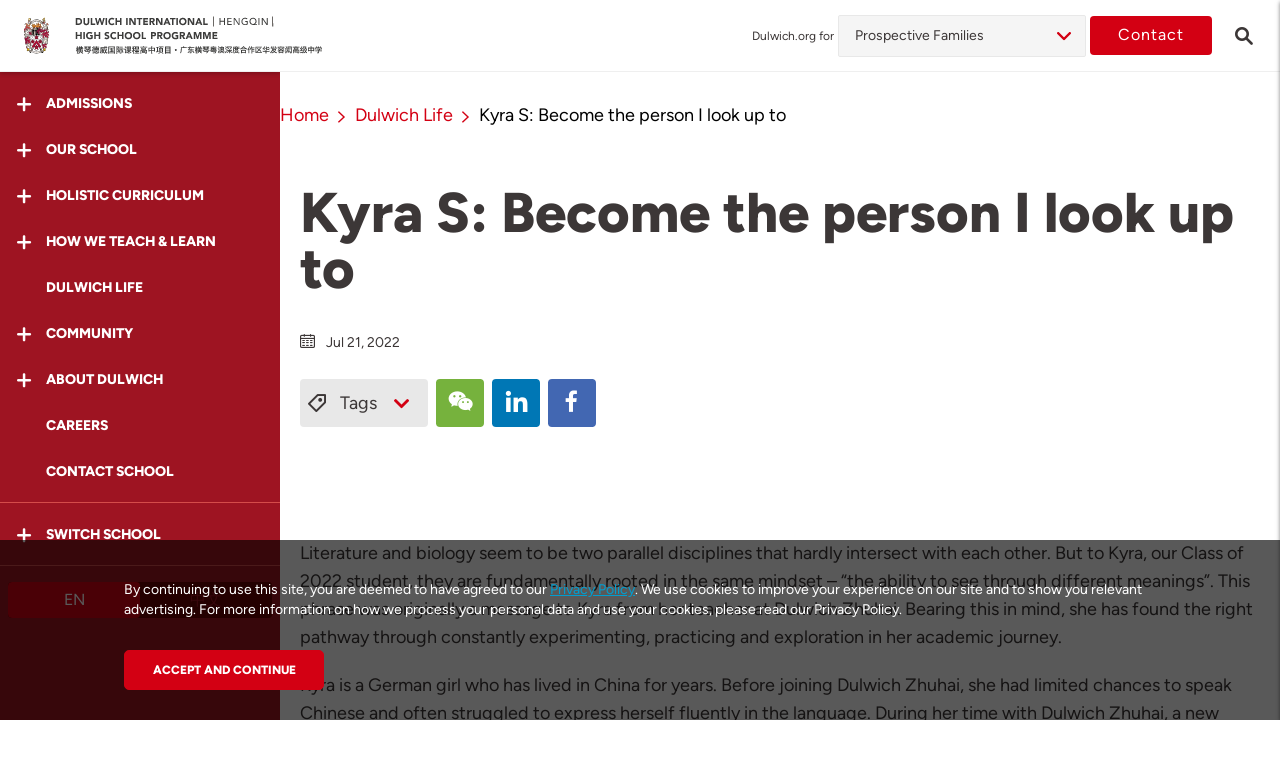

--- FILE ---
content_type: text/html; charset=UTF-8
request_url: https://hengqin-high-school.dulwich.org/dulwich-life/y13-kyra-s
body_size: 22826
content:
<!DOCTYPE html>
<html lang="en" class="no-js">

<head>
    <meta charset="utf-8">
    <meta http-equiv="X-UA-Compatible" content="IE=edge">
    <meta name="viewport" content="width=device-width, initial-scale=1, maximum-scale=1, user-scalable=no">
    <meta http-equiv="Content-Security-Policy" content="upgrade-insecure-requests">

    
    <title>    Kyra S: Become the person I look up to | Dulwich International High School Programme Hengqin (DHHQ)
</title>

    <meta name="description" content="Kyra is a German girl who has lived in China for years. Before joining Dulwich Zhuhai, she had limited chances to speak Chinese and often struggled to......">
    <meta name="keywords" content="y13 graduates, dhzh students, dulwich zhuhai student feature, dulwich collge student story, year 13 student story">

    <meta name="csrf-token" content="InRjHFE6n5MXXwRv9cCRyKiyWhJhkaVkMtXcm9LC">

            <meta property="og:url" content="https://hengqin-high-school.dulwich.org/dulwich-life/y13-kyra-s">
        <meta property="og:type" content="article">
        <meta property="og:title" content="    Kyra S: Become the person I look up to | Dulwich International High School Programme Hengqin (DHHQ)
">
        <meta property="og:description" content="Kyra is a German girl who has lived in China for years. Before joining Dulwich Zhuhai, she had limited chances to speak Chinese and often struggled to......">
        <meta property="og:image" content="https://assets.dulwich.org/thumbs/articles/fit/600x324/dsc-4033.jpg">
    
        <link rel="canonical" href="https://hengqin-high-school.dulwich.org/dulwich-life/y13-kyra-s">
    
                                    <link rel="alternate" href="https://hengqin-high-school.dulwich.org/dulwich-life/y13-kyra-s" hreflang="en">
                                            <link rel="alternate" href="https://hengqin-high-school.dulwich.org/zh/dulwich-life/y13-kyra-s" hreflang="zh-Hans">
                        
    
    
    


    <script src="https://www.googleoptimize.com/optimize.js?id=OPT-T9VTV3M"></script>

        <link rel="dns-prefetch" href="https://www.dulwich.org">
            <link rel="dns-prefetch" href="https://bangkok.dulwich.org">
            <link rel="dns-prefetch" href="https://beijing.dulwich.org">
            <link rel="dns-prefetch" href="https://seoul.dulwich.org">
            <link rel="dns-prefetch" href="https://shanghai-pudong.dulwich.org">
            <link rel="dns-prefetch" href="https://shanghai-puxi.dulwich.org">
            <link rel="dns-prefetch" href="https://singapore.dulwich.org">
            <link rel="dns-prefetch" href="https://suzhou.dulwich.org">
            <link rel="dns-prefetch" href="https://suzhou-high-school.dulwich.org">
                <script type="text/javascript" src="https://app.jingsocial.com/open/js/jingCTA/1.0.0/sdkEntry.js"></script>

    <link rel="shortcut icon" href="https://www.dulwich.org/favicon.ico">
    <script src="https://www.dulwich.org/js/vendor/modernizr-custom.js"></script>
    <!-- Styles -->
    <link rel="stylesheet" href="https://www.dulwich.org/css/main.css?1764583808">

    <!-- Scripts -->
    <script>
        window.Laravel = {"csrfToken":"InRjHFE6n5MXXwRv9cCRyKiyWhJhkaVkMtXcm9LC"}    </script>
    <script>
    (function(i,s,o,g,r,a,m){i['GoogleAnalyticsObject']=r;i[r]=i[r]||function(){
        (i[r].q=i[r].q||[]).push(arguments)},i[r].l=1*new Date();a=s.createElement(o),
            m=s.getElementsByTagName(o)[0];a.async=1;a.src=g;m.parentNode.insertBefore(a,m)
    })(window,document,'script','https://www.google-analytics.com/analytics.js','ga');

    ga('create', 'UA-35249104-1', {'cookieDomain': 'auto', 'siteSpeedSampleRate': 20});
    ga('set', 'dimension1', 'en');
     ga('set', 'dimension2', 'hengqin-high-school');      ga('send', 'pageview'); </script>        <!-- fonts.com tracking -->
    <script>
        /*
         This CSS resource incorporates links to font software which is the valuable copyrighted
         property of Monotype Imaging and/or its suppliers. You may not attempt to copy, install,
         redistribute, convert, modify or reverse engineer this font software. Please contact Monotype
         Imaging with any questions regarding Web Fonts:  http://www.fonts.com
         */
        var MTIProjectId='63d81d93-bcaf-4a43-aef9-ef3e65fca307';
        (function() {
            var mtiTracking = document.createElement('script');
            mtiTracking.type='text/javascript';
            mtiTracking.async='true';
            mtiTracking.src='https://www.dulwich.org/js/vendor/fonts.com/mtiFontTrackingCode.js';
            (document.getElementsByTagName('head')[0]||document.getElementsByTagName('body')[0]).appendChild( mtiTracking );
        })();
    </script>

        <!-- Google Tag Manager -->
        <script>(function(w,d,s,l,i){w[l]=w[l]||[];w[l].push({'gtm.start':
                    new Date().getTime(),event:'gtm.js'});var f=d.getElementsByTagName(s)[0],
                j=d.createElement(s),dl=l!='dataLayer'?'&l='+l:'';j.async=true;j.src=
                'https://www.googletagmanager.com/gtm.js?id='+i+dl;f.parentNode.insertBefore(j,f);
            })(window,document,'script','dataLayer','GTM-KC29SPB');</script>
        <!-- End Google Tag Manager -->

            <meta name="baidu-site-verification" content="FgEqZATC4K" />
                <!-- Schema Markup hengqin script -->
                      
      <script type='module' async='' src='https://ask.ai.finalsite.com/chatbot/static/widget.js'></script>
</head>
<body class="school en school-page " data-is-https="1" data-site="hengqin-high-school">

<!-- Google Tag Manager (noscript) -->
<noscript><iframe src="https://www.googletagmanager.com/ns.html?id=GTM-KC29SPB"
                  height="0" width="0" style="display:none;visibility:hidden"></iframe></noscript>
<!-- End Google Tag Manager (noscript) -->


        <div class="page-wrapper">
            <div class="page">
                    <header class="page-header landing-page-header">
    <div class="headerTop-container js-header-view">
    <div class="header-spacing has-prospective-dd"></div>
    <div class="header landing-page-desktop-header js-landing-page-desktop-header flex-container has-prospective-dd ">
        <div class="left-sec">
            <div class="left-sec-logo">
                                <span class="button-menu-icon icon-menu-open js-menu-trigger"></span>
                                <a href="/">
                    <img src="https://www.dulwich.org/images/logos/crest-logo.svg" class="crest-logo " alt="Dulwich crest Logo">
                </a>
            </div>

            <div class="left-sec-logo-txt l-tablet-large-none ">
                <a href="https://hengqin-high-school.dulwich.org">
                    <img src="https://assets.dulwich.org/schools/202406-web-dhhq-left-aligned-long-01.svg" alt="Dulwich Int. High School Programme Hengqin">
                </a>
            </div>







            

        </div>
        <div class="right-sec">
                            
                        <div class="grp-prospective js-grp-prospective">
                            <label class="lbl-testprospective"> Dulwich.org for</label>
                            <div class="select-wrapper">
                                <ul class="select-prospective js-select-prospective">
                                    <li class="parent">
                                                                                                                                                                                                                                                                                                                                                                                                                                                                                                                                                                                                                
                                                                                    <span> Prospective Families </span>
                                        
                                            <ul class="js-pros-drop sub-drop ">
                                                                                                                                                                                                                                                                                                                                                                                                                                                                                                                    <li><a href="https://hengqin-high-school.dulwich.org/current-families"> Current Families </a></li>
                                                                                                                                                                                    
                                                        

                                                                                                                                                                                                                                                                                                                                                                                                                                                                                                                        <li><a href="https://hengqin-high-school.dulwich.org/working-at-dulwich"> Careers </a></li>
                                                                                                                                                                                    
                                                        

                                                                                                                                                                                                                                                                                                                                                                                                                                                                                                                                                                                                                                            <li><a href=""> Alumni </a></li>
                                                                                                                                                                                                                                                                                                                                                                                                                                                                                                                                                                                                                                                                                                                                                                                                                                                                                                                                                                                                                                                                                                                                                    
                                                        

                                                                                                                                                                                                                                                                                                                                                                                                                                                                                                                        <li><a href="https://hengqin-high-school.dulwich.org/university-representatives"> University Representatives </a></li>
                                                                                                                                                                                    
                                                        

                                                                                                                                                </ul>
                                    </li>
                                </ul>
                            </div>
                            <!-- <i class="fa fa-angle-down"></i> -->
                        </div>

                                                     <a href="https://hengqin-high-school.dulwich.org/contact" class="btn btn--primary btn-contact l-offset-xs-right l-tablet-none"> Contact </a>
                 <p class="landing-header-search icon-search l-tablet-none js-search-trigger"><a href="https://hengqin-high-school.dulwich.org/search"></a></p>
                        
                    </div>
    </div>
</div>
</header>



<div class="page-header-hidden is-hidden-desktop__menu" aria-hidden="true">
        <div class="container">
        <div class="page-brand-container">
            <a href="#" class="page-brand__logo"></a>
            <div class="page-brand__copy">
                <a href="#">
                    <img class="page-brand__copy__img" src="https://www.dulwich.org/images/logos/group-logo-text.svg" alt="Group Logo">
                </a>
            </div>
        </div>
    </div>
    
    </div>
                <main class="page-content l-no-inset-bottom">
                    <div class="landing-page">

                          <div class="sidebar">
    <div class="sidebar-inner">
        <div class="sidebar-sticky">
            <div class="sidebar-header">
                <p class="button-menu-icon-open icon-menu-close  js-menu-trigger-close"></p>
                <a href="https://hengqin-high-school.dulwich.org">
                    <img src="/images/logos/crest-logo.svg" class="crest-logo" data-aos="fade-up" alt="Dulwich Logo">
                </a>
            </div>
            <div class="sidebar-nav">
                                    
                                            <div class="nav-item js-accordion ">
                            <div class="nav-item__inner js-accordion__trigger " data-aos="fade-up" data-aos-delay="50">
                                <i class="icon-plus-smooth"></i>
                                <span class="nav-text"> Admissions </span>
                            </div>
                                                            <div class="sub-nav js-accordion-content ">
                                                                                                                    <a href="https://hengqin-high-school.dulwich.org/admissions/admissions-overview"  class="nav-item ">
                                            <div class="nav-item__inner" data-aos="fade-up" data-aos-delay="100">
                                                <span class="nav-text"> Overview </span>
                                            </div>
                                        </a>
                                                                                                                    <a href="https://dulwichzhuhai.mike-x.com/zVFgO" target="_blank" class="nav-item ">
                                            <div class="nav-item__inner" data-aos="fade-up" data-aos-delay="100">
                                                <span class="nav-text"> Apply Now </span>
                                            </div>
                                        </a>
                                                                                                                    <a href="https://dulwichzhuhai.mike-x.com/l6kX7" target="_blank" class="nav-item ">
                                            <div class="nav-item__inner" data-aos="fade-up" data-aos-delay="100">
                                                <span class="nav-text"> Visit &amp; Enquiries </span>
                                            </div>
                                        </a>
                                                                                                                    <a href="https://virtualtour.dulwich.org/high-school-hengqin/en/?utm_source=website&amp;utm_medium=main-menu&amp;utm_id=virtual-tour" target="_blank" class="nav-item ">
                                            <div class="nav-item__inner" data-aos="fade-up" data-aos-delay="100">
                                                <span class="nav-text"> Virtual Tour </span>
                                            </div>
                                        </a>
                                                                                                                    <a href="https://hengqin-high-school.dulwich.org/admissions/dhhq-admissions-open"  class="nav-item ">
                                            <div class="nav-item__inner" data-aos="fade-up" data-aos-delay="100">
                                                <span class="nav-text"> Open Days </span>
                                            </div>
                                        </a>
                                                                    </div>
                                                    </div>
                                                        
                                            <div class="nav-item js-accordion ">
                            <div class="nav-item__inner js-accordion__trigger " data-aos="fade-up" data-aos-delay="100">
                                <i class="icon-plus-smooth"></i>
                                <span class="nav-text"> Our School </span>
                            </div>
                                                            <div class="sub-nav js-accordion-content ">
                                                                                                                    <a href="https://hengqin-high-school.dulwich.org/our-school/from-programme-direcotr"  class="nav-item ">
                                            <div class="nav-item__inner" data-aos="fade-up" data-aos-delay="100">
                                                <span class="nav-text"> From our Director of School </span>
                                            </div>
                                        </a>
                                                                                                                    <a href="https://hengqin-high-school.dulwich.org/our-school/school-heritage"  class="nav-item ">
                                            <div class="nav-item__inner" data-aos="fade-up" data-aos-delay="100">
                                                <span class="nav-text"> School Heritage </span>
                                            </div>
                                        </a>
                                                                                                                    <a href="https://hengqin-high-school.dulwich.org/our-school/guiding-statements"  class="nav-item ">
                                            <div class="nav-item__inner" data-aos="fade-up" data-aos-delay="100">
                                                <span class="nav-text"> Guiding Statements </span>
                                            </div>
                                        </a>
                                                                                                                    <a href="https://hengqin-high-school.dulwich.org/our-school/academic-faculty"  class="nav-item ">
                                            <div class="nav-item__inner" data-aos="fade-up" data-aos-delay="100">
                                                <span class="nav-text"> Academic Faculty </span>
                                            </div>
                                        </a>
                                                                                                                    <a href="https://hengqin-high-school.dulwich.org/our-school/sustainability-and-global-citizenship"  class="nav-item ">
                                            <div class="nav-item__inner" data-aos="fade-up" data-aos-delay="100">
                                                <span class="nav-text"> Sustainability &amp; Global Citizenship </span>
                                            </div>
                                        </a>
                                                                                                                    <a href="https://hengqin-high-school.dulwich.org/our-school/safeguarding"  class="nav-item ">
                                            <div class="nav-item__inner" data-aos="fade-up" data-aos-delay="100">
                                                <span class="nav-text"> Safeguarding </span>
                                            </div>
                                        </a>
                                                                                                                    <a href="https://hengqin-high-school.dulwich.org/our-school/facilities"  class="nav-item ">
                                            <div class="nav-item__inner" data-aos="fade-up" data-aos-delay="100">
                                                <span class="nav-text"> Facilities </span>
                                            </div>
                                        </a>
                                                                                                                    <a href="https://hengqin-high-school.dulwich.org/our-school/affiliations-accreditations"  class="nav-item ">
                                            <div class="nav-item__inner" data-aos="fade-up" data-aos-delay="100">
                                                <span class="nav-text"> Affiliations &amp; Accreditations </span>
                                            </div>
                                        </a>
                                                                                                                    <a href="https://hengqin-high-school.dulwich.org/our-school/governance"  class="nav-item ">
                                            <div class="nav-item__inner" data-aos="fade-up" data-aos-delay="100">
                                                <span class="nav-text"> Governance </span>
                                            </div>
                                        </a>
                                                                                                                    <a href="https://hengqin-high-school.dulwich.org/our-school/school-calendar"  class="nav-item ">
                                            <div class="nav-item__inner" data-aos="fade-up" data-aos-delay="100">
                                                <span class="nav-text"> School Calendar </span>
                                            </div>
                                        </a>
                                                                                                                    <a href="https://hengqin-high-school.dulwich.org/our-school/academic-results"  class="nav-item ">
                                            <div class="nav-item__inner" data-aos="fade-up" data-aos-delay="100">
                                                <span class="nav-text"> Academic Results </span>
                                            </div>
                                        </a>
                                                                    </div>
                                                    </div>
                                                        
                                            <div class="nav-item js-accordion ">
                            <div class="nav-item__inner js-accordion__trigger " data-aos="fade-up" data-aos-delay="150">
                                <i class="icon-plus-smooth"></i>
                                <span class="nav-text"> Holistic Curriculum </span>
                            </div>
                                                            <div class="sub-nav js-accordion-content ">
                                                                                                                    <a href="https://hengqin-high-school.dulwich.org/holistic-curriculum/pre-alevel-programme"  class="nav-item ">
                                            <div class="nav-item__inner" data-aos="fade-up" data-aos-delay="100">
                                                <span class="nav-text"> Pre-A Level Programme </span>
                                            </div>
                                        </a>
                                                                                                                    <a href="https://hengqin-high-school.dulwich.org/holistic-curriculum/a-level-programme"  class="nav-item ">
                                            <div class="nav-item__inner" data-aos="fade-up" data-aos-delay="100">
                                                <span class="nav-text"> A-Level Programme </span>
                                            </div>
                                        </a>
                                                                                                                    <a href="https://hengqin-high-school.dulwich.org/holistic-curriculum/english"  class="nav-item ">
                                            <div class="nav-item__inner" data-aos="fade-up" data-aos-delay="100">
                                                <span class="nav-text"> English </span>
                                            </div>
                                        </a>
                                                                                                                    <a href="https://hengqin-high-school.dulwich.org/holistic-curriculum/mandarin"  class="nav-item ">
                                            <div class="nav-item__inner" data-aos="fade-up" data-aos-delay="100">
                                                <span class="nav-text"> Mandarin </span>
                                            </div>
                                        </a>
                                                                                                                    <a href="https://hengqin-high-school.dulwich.org/holistic-curriculum/stem-se21"  class="nav-item ">
                                            <div class="nav-item__inner" data-aos="fade-up" data-aos-delay="100">
                                                <span class="nav-text"> STEAM / SE21 </span>
                                            </div>
                                        </a>
                                                                                                                    <a href="https://hengqin-high-school.dulwich.org/holistic-curriculum/visual-performing-arts"  class="nav-item ">
                                            <div class="nav-item__inner" data-aos="fade-up" data-aos-delay="100">
                                                <span class="nav-text"> Visual &amp; Performing Arts </span>
                                            </div>
                                        </a>
                                                                                                                    <a href="https://hengqin-high-school.dulwich.org/holistic-curriculum/sports"  class="nav-item ">
                                            <div class="nav-item__inner" data-aos="fade-up" data-aos-delay="100">
                                                <span class="nav-text"> Sports </span>
                                            </div>
                                        </a>
                                                                                                                    <a href="https://hengqin-high-school.dulwich.org/holistic-curriculum/co-curricular-activities"  class="nav-item ">
                                            <div class="nav-item__inner" data-aos="fade-up" data-aos-delay="100">
                                                <span class="nav-text"> Co-Curricular Activities </span>
                                            </div>
                                        </a>
                                                                                                                    <a href="https://hengqin-high-school.dulwich.org/holistic-curriculum/worldwise-events"  class="nav-item ">
                                            <div class="nav-item__inner" data-aos="fade-up" data-aos-delay="100">
                                                <span class="nav-text"> Worldwise Events </span>
                                            </div>
                                        </a>
                                                                    </div>
                                                    </div>
                                                        
                                            <div class="nav-item js-accordion ">
                            <div class="nav-item__inner js-accordion__trigger " data-aos="fade-up" data-aos-delay="200">
                                <i class="icon-plus-smooth"></i>
                                <span class="nav-text"> How We Teach &amp; Learn </span>
                            </div>
                                                            <div class="sub-nav js-accordion-content ">
                                                                                                                    <a href="https://hengqin-high-school.dulwich.org/how-we-teach-and-learn/wellbeing"  class="nav-item ">
                                            <div class="nav-item__inner" data-aos="fade-up" data-aos-delay="100">
                                                <span class="nav-text"> Wellbeing </span>
                                            </div>
                                        </a>
                                                                                                                    <a href="https://hengqin-high-school.dulwich.org/how-we-teach-and-learn/holistic-learning-anywhere-dhzh"  class="nav-item ">
                                            <div class="nav-item__inner" data-aos="fade-up" data-aos-delay="100">
                                                <span class="nav-text"> Holistic Learning Anywhere </span>
                                            </div>
                                        </a>
                                                                                                                    <a href="https://hengqin-high-school.dulwich.org/how-we-teach-and-learn/university-and-careers-counselling"  class="nav-item ">
                                            <div class="nav-item__inner" data-aos="fade-up" data-aos-delay="100">
                                                <span class="nav-text"> University and Careers Counselling </span>
                                            </div>
                                        </a>
                                                                                                                    <a href="https://hengqin-high-school.dulwich.org/how-we-teach-and-learn/learning-principles-and-innovation"  class="nav-item ">
                                            <div class="nav-item__inner" data-aos="fade-up" data-aos-delay="100">
                                                <span class="nav-text"> Education Innovation </span>
                                            </div>
                                        </a>
                                                                    </div>
                                                    </div>
                                                        
                                            <a href="https://hengqin-high-school.dulwich.org/dulwich-life"  class="nav-item is-active">
                            <div class="nav-item__inner" data-aos="fade-up" data-aos-delay="250">
                                <span class="nav-text"> Dulwich Life </span>
                            </div>
                        </a>
                                                        
                                            <div class="nav-item js-accordion ">
                            <div class="nav-item__inner js-accordion__trigger " data-aos="fade-up" data-aos-delay="300">
                                <i class="icon-plus-smooth"></i>
                                <span class="nav-text"> Community </span>
                            </div>
                                                            <div class="sub-nav js-accordion-content ">
                                                                                                                    <a href="https://hengqin-high-school.dulwich.org/community/heads-of-department"  class="nav-item ">
                                            <div class="nav-item__inner" data-aos="fade-up" data-aos-delay="100">
                                                <span class="nav-text"> Heads of Department </span>
                                            </div>
                                        </a>
                                                                                                                    <a href="https://hengqin-high-school.dulwich.org/community/friends-of-dulwich"  class="nav-item ">
                                            <div class="nav-item__inner" data-aos="fade-up" data-aos-delay="100">
                                                <span class="nav-text"> Friends of Dulwich </span>
                                            </div>
                                        </a>
                                                                                                                    <a href="https://hengqin-high-school.dulwich.org/community/alumni"  class="nav-item ">
                                            <div class="nav-item__inner" data-aos="fade-up" data-aos-delay="100">
                                                <span class="nav-text"> Worldwise Alumni Network </span>
                                            </div>
                                        </a>
                                                                                                                    <a href="https://hengqin-high-school.dulwich.org/community/collaborations"  class="nav-item ">
                                            <div class="nav-item__inner" data-aos="fade-up" data-aos-delay="100">
                                                <span class="nav-text"> Collaborations </span>
                                            </div>
                                        </a>
                                                                    </div>
                                                    </div>
                                                        
                                            <div class="nav-item js-accordion ">
                            <div class="nav-item__inner js-accordion__trigger " data-aos="fade-up" data-aos-delay="350">
                                <i class="icon-plus-smooth"></i>
                                <span class="nav-text"> About Dulwich </span>
                            </div>
                                                            <div class="sub-nav js-accordion-content ">
                                                                                                                    <a href="https://hengqin-high-school.dulwich.org/about-dulwich/vision-and-values"  class="nav-item ">
                                            <div class="nav-item__inner" data-aos="fade-up" data-aos-delay="100">
                                                <span class="nav-text"> Group Vision &amp; Values </span>
                                            </div>
                                        </a>
                                                                                                                    <a href="https://hengqin-high-school.dulwich.org/about-dulwich/our-origins"  class="nav-item ">
                                            <div class="nav-item__inner" data-aos="fade-up" data-aos-delay="100">
                                                <span class="nav-text"> Group Origins </span>
                                            </div>
                                        </a>
                                                                                                                    <a href="https://hengqin-high-school.dulwich.org/about-dulwich/education-team"  class="nav-item ">
                                            <div class="nav-item__inner" data-aos="fade-up" data-aos-delay="100">
                                                <span class="nav-text"> Group Education Team </span>
                                            </div>
                                        </a>
                                                                                                                    <a href="https://hengqin-high-school.dulwich.org/about-dulwich/the-network-effect"  class="nav-item ">
                                            <div class="nav-item__inner" data-aos="fade-up" data-aos-delay="100">
                                                <span class="nav-text"> The Network Effect </span>
                                            </div>
                                        </a>
                                                                    </div>
                                                    </div>
                                                        
                                            <a href="https://hengqin-high-school.dulwich.org/working-at-dulwich"  class="nav-item ">
                            <div class="nav-item__inner" data-aos="fade-up" data-aos-delay="400">
                                <span class="nav-text"> Careers </span>
                            </div>
                        </a>
                                                        
                                            <a href="https://zhuhai-high-school.dulwich.org/contact" target="_blank" class="nav-item ">
                            <div class="nav-item__inner" data-aos="fade-up" data-aos-delay="450">
                                <span class="nav-text"> Contact School </span>
                            </div>
                        </a>
                                                </div>

            
            <div class="sidebar-nav">
                <div class="nav-item js-accordion">
                    <div class="nav-item__inner js-accordion__trigger" data-aos="fade-up">
                        <i class="icon-plus-smooth"></i>
                        <span class="nav-text"> Switch School </span>
                    </div>
                    <div class="sub-nav js-accordion-content">

                        <a href="https://www.dulwich.org" class="sidebar-list-title nav-item">
                            <div class="nav-item__inner">
                                <span class="nav-text"> International Schools </span>
                            </div>
                        </a>

                                                    <a href="https://bangkok.dulwich.org" class="nav-item">
                                <div class="nav-item__inner" data-aos="fade-up">
                                    <span class="nav-text"> Bangkok </span>
                                </div>
                            </a>
                                                    <a href="https://beijing.dulwich.org" class="nav-item">
                                <div class="nav-item__inner" data-aos="fade-up">
                                    <span class="nav-text"> Beijing </span>
                                </div>
                            </a>
                                                    <a href="https://seoul.dulwich.org" class="nav-item">
                                <div class="nav-item__inner" data-aos="fade-up">
                                    <span class="nav-text"> Seoul </span>
                                </div>
                            </a>
                                                    <a href="https://shanghai-pudong.dulwich.org" class="nav-item">
                                <div class="nav-item__inner" data-aos="fade-up">
                                    <span class="nav-text"> Shanghai Pudong </span>
                                </div>
                            </a>
                                                    <a href="https://shanghai-puxi.dulwich.org" class="nav-item">
                                <div class="nav-item__inner" data-aos="fade-up">
                                    <span class="nav-text"> Shanghai Puxi </span>
                                </div>
                            </a>
                                                    <a href="https://singapore.dulwich.org" class="nav-item">
                                <div class="nav-item__inner" data-aos="fade-up">
                                    <span class="nav-text"> Singapore </span>
                                </div>
                            </a>
                                                    <a href="https://suzhou.dulwich.org" class="nav-item">
                                <div class="nav-item__inner" data-aos="fade-up">
                                    <span class="nav-text"> Suzhou </span>
                                </div>
                            </a>
                        
                        <a href="https://www.dulwich.org" class="sidebar-list-title nav-item">
                            <div class="nav-item__inner" data-aos="fade-up">
                                <span class="nav-text">Int. High School Programmes</span>
                            </div>
                        </a>

                                                    <a href="https://suzhou-high-school.dulwich.org" class="nav-item">
                                <div class="nav-item__inner" data-aos="fade-up">
                                    <span class="nav-text"> Suzhou </span>
                                </div>
                            </a>
                                                    <a href="https://hengqin-high-school.dulwich.org" class="nav-item">
                                <div class="nav-item__inner" data-aos="fade-up">
                                    <span class="nav-text"> Hengqin </span>
                                </div>
                            </a>
                        















                        
                        
                        
                        
                        







                        <a href="https://www.dehong.cn" class="sidebar-list-title nav-item">
                            <div class="nav-item__inner" data-aos="fade-up">
                                <span class="nav-text">Sister Schools</span>
                            </div>
                        </a>

                        <a href=https://shanghai.dehong.cn class="nav-item">
                            <div class="nav-item__inner" data-aos="fade-up">
                                <span class="nav-text">Dehong Shanghai</span>
                            </div>
                        </a>
                        <a href=https://beijing.dehong.cn class="nav-item">
                            <div class="nav-item__inner" data-aos="fade-up">
                                <span class="nav-text">Dehong Beijing</span>
                            </div>
                        </a>
                        <a href=https://xian.dehong.cn class="nav-item">
                            <div class="nav-item__inner" data-aos="fade-up">
                                <span class="nav-text">Dehong Xi&#039;an</span>
                            </div>
                        </a>
                        <div class="l-offset-s-btm"></div>
                    </div>
                </div>
            </div>
            
                            <div class="btn-lang-container" data-aos="fade-up" data-aos-delay="300">
                                            
                                                            <span class="btn--lang active"> EN </span>
                            
                                                                    
                                                            <a href="https://hengqin-high-school.dulwich.org/switch-locale/zh" class="btn--lang"> 中文 </a>
                            
                                                            </div>
            
        </div>
    </div>
</div>

                        <div class="main-group-content">
                            <div class="main-content-inner">
                                <div class="article">
        <header class="article-header">
            <div class="article-header__nav">
                <div class="container--s breadcrumb-container">
        
        <ol class="breadcrumb">
        
                            <li class="breadcrumb-item"><a href="https://hengqin-high-school.dulwich.org">Home</a></li>
            
        
                            <li class="breadcrumb-item"><a href="https://hengqin-high-school.dulwich.org/dulwich-life">Dulwich Life</a></li>
            
        
                            <li class="breadcrumb-item active">Kyra S: Become the person I look up to</li>
            
                </ol>
        
    </div>


            </div>

            <div class="block-container container--s l-no-offset-btm">

                <h1 class="article-title text--black l-offset-s-btm"> Kyra S: Become the person I look up to</h1>

                
                <div class="author-box l-offset-xs-btm">
                                        <div class="info l-no-inset">
                            <time class="post-date" datetime="2022-07-21 03:10:00">
                                <i class="icon-calendar"></i>
                                Jul 21, 2022</time>
                        </div>
                                </div>

                <div class="tags-listing-container js-tags-listing-container">
                    <div>
                        
                        <span class="js-tags-trigger tags-trigger">
                            <i class="icon-tag"></i>
                            Tags
                            <i class="icon-chevron-down"></i>
                        </span>
                        

                        <div class="btn-group">



        <a href="#" class="btn-square-social wechat js-wechat-share-open js-social-share" data-social-type="wechat">
            <i class="icon-wechat"></i>
        </a>
        <a href="https://www.linkedin.com/shareArticle?url=https%3A%2F%2Fhengqin-high-school.dulwich.org%2Fdulwich-life%2Fy13-kyra-s%3Futm_source%3Dlinkedin%26utm_medium%3Dsocial%26utm_campaign%3Dwebsite_sharing_buttons&amp;mini=1&amp;title=Kyra+S%3A+Become+the+person+I+look+up+to&amp;summary=Kyra+is+a+German+girl+who+has+lived+in+China+for+years.+Before+joining+Dulwich+Zhuhai%2C+she+had+limited+chances+to+speak+Chinese+and+often+struggled+to......&amp;source=Dulwich+College+International"
           target="_blank"
           class="btn-square-social linkedin js-social-share"
           data-social-type="linkedin"
        >
            <i class="icon-linkedin"></i>
        </a>
        <a href="https://www.facebook.com/dialog/feed?app_id=1937030966514816&amp;display=page&amp;link=https%3A%2F%2Fhengqin-high-school.dulwich.org%2Fdulwich-life%2Fy13-kyra-s%3Futm_source%3Dfacebook%26utm_medium%3Dsocial%26utm_campaign%3Dwebsite_sharing_buttons" target="_blank" class="btn-square-social facebook js-social-share" data-social-type="facebook">
            <i class="icon-facebook"></i>
        </a>
    </div>


                    </div>


                        <div class="tags-listing">
                            <div class="article-tags full-width">

  
        
            <a href="https://hengqin-high-school.dulwich.org/dulwich-life/?tags=alleynian-review" class="tag">
            <span>#Alleynian Review</span>
            </a>

        
            <a href="https://hengqin-high-school.dulwich.org/dulwich-life/?tags=alumni" class="tag">
            <span>#Alumni</span>
            </a>

        
            <a href="https://hengqin-high-school.dulwich.org/dulwich-life/?tags=senior-school" class="tag">
            <span>#Senior School</span>
            </a>

        
            <a href="https://hengqin-high-school.dulwich.org/dulwich-life/?tags=students-voice" class="tag">
            <span>#Students Voice</span>
            </a>

        
            <a href="https://hengqin-high-school.dulwich.org/dulwich-life/?tags=DulwichHSZhuhai" class="tag">
            <span>#Dulwich International High School Zhuhai</span>
            </a>

             
    </div>
                        </div>


                </div>

            </div>
        </header>

        
        <div class="block-container container--s">
                    <div class="block-container block-copy container--s" >
   <div>
                  <div>
                  <p>Literature and biology seem to be two parallel disciplines that hardly intersect with each other. But to Kyra, our Class of 2022 student, they are fundamentally rooted in the same mindset &ndash; &ldquo;the ability to see through different meanings&rdquo;. This phrase was originally a message to Kyra from her teacher at Dulwich Zhuhai. Bearing this in mind, she has found the right pathway through constantly experimenting, practicing and exploration in her academic journey.</p>

<p>Kyra is a German girl who has lived in China for years. Before joining Dulwich Zhuhai, she had limited chances to speak Chinese and often struggled to express herself fluently in the language. During her time with Dulwich Zhuhai, a new environment that brought together people from different countries, regions and cultural backgrounds, Kyra&#39;s jovial attitude was encouraged by her open and friendly teachers and schoolmates. She quickly got along well with the new community. <strong>&quot;I love talking to everyone in and after class, and my Chinese was therefore significantly improved. I text faster in Chinese and have become more sensitive to the nuances between cultures. I am grateful to my teachers and schoolmates at Dulwich for their help.&rdquo;</strong></p>
        </div>
            </div>
</div>
                    <div class="block-container container--s l-inset-xs-top l-inset-xs-btm" >
        <img src="https://assets.dulwich.org/blocks/77625/p/image/portrait-kyra-final.jpg" alt="portrait-kyra-final" class="img-max-width left">
        <span class="l-inset-xms text--black text--xxxsloc">Kyra S, Y13 graduate</span>
    </div>
                    <div class="block-container block-copy container--s" >
   <div>
                  <div>
                  <h3 class="subtitle"><span style="color:#ffffff;"><span style="background-color:#c0392b;">From Literature to Biology</span></span></h3>

<p>Speaking of the subject of her interest, Kyra started out as a literature lover - she loved to write, to read, and to dive in the sea of literature, soaking up all kinds of interesting, clever, and philosophical ideas like a sponge in fantastical streams of words and phrases.</p>
        </div>
            </div>
</div>
                    <div class="block-container container--s l-inset-xs-top l-inset-xs-btm" >
        <img src="https://assets.dulwich.org/blocks/77627/p/image/dscf5952.jpg" alt="dscf5952" class="img-max-width left">
        <span class="l-inset-xms text--black text--xxxsloc"></span>
    </div>
                    <div class="block-container block-copy container--s" >
   <div>
                  <div>
                  <p>In Year 10, a teacher made a comment that she will never forget:<strong>&quot;She encouraged us to see through different meanings, which can be expanded in the literature and to life later on. I think her words revealed the connection between literature and reality, which showed me where the power of literature lies.&quot;</strong></p>

<p>This year, to celebrate the World Book Day, Dulwich Zhuhai&rsquo;s English Department initiated a creative writing contest. Kyra wrote a few poems on the development of human civilization for this event, in which she pondered globalisation, environment protection, and the phenomenon of social media. She won second place eventually.</p>
        </div>
            </div>
</div>
                    <div class="block-container container--s l-inset-xs-top l-inset-xs-btm" >
        <img src="https://assets.dulwich.org/blocks/77629/p/image/dscf5967.jpg" alt="dscf5967" class="img-max-width left">
        <span class="l-inset-xms text--black text--xxxsloc">Creative writing contest winners</span>
    </div>
                    <div class="block-container block-copy container--s" >
   <div>
                  <div>
                  <p>Kyra, the bookworm, also mentioned her favorite author in the interview, the American bestselling author Sarah J. Maas, <strong>&ldquo;She is able to craft such artful plotlines littered with clues that each step feels like an adventure of both the mind and soul. Her vivid characters also inspire me to push my boundaries and &lsquo;look to the stars&rsquo;. &quot;</strong></p>

<p>Kyra thought she was going to be a writer. But right before entering Year 11, she stumbled upon a fascination with biology while doing her homework and decided to switch from liberal arts to science. The decision opened the door to biology for her.&nbsp;</p>

<p><strong>&quot;I gravitate toward the concepts of life and their complexity. Biology is the intersection between society and the physical world, so being able to maneuver things in this arena can help to progress our society.&rdquo;</strong></p>

<p>She further explains the significance of biology to all of humanity, <strong>&ldquo;For example, sequencing genomes have helped us to identify countless diseases, including the corona virus, so that vaccines could be developed. Genetic engineering and regenerative technology have also allowed us to provide countless cures and methods of pandemic prevention. I would like to devote myself to biology. &rdquo;</strong></p>
        </div>
            </div>
</div>
                    <div class="block-container container--s l-inset-xs-top l-inset-xs-btm" >
        <img src="https://assets.dulwich.org/blocks/77631/p/image/img-4722-small.jpg" alt="“I want to be sure to make a contribution to the world, before I die.”" class="img-max-width left">
        <span class="l-inset-xms text--black text--xxxsloc">Kyra helping an orphan in her &quot;Week Without Walls&quot; trip.</span>
    </div>
                    <div class="block-container block-copy container--s" >
   <div>
                  <div>
                  <p class="lead"><strong><em><span style="color:#c0392b;">&ldquo;I want to be sure to make a contribution to the world, before I die.&rdquo;</span></em></strong></p>
        </div>
            </div>
</div>
                    <div class="block-container block-copy container--s" >
   <div>
                  <div>
                  <h3 class="subtitle"><span style="color:#ffffff;"><span style="background-color:#c0392b;">Devoted in Biology study</span></span></h3>

<p>Implementing holistic education, Dulwich Zhuhai encourages its students to fully explore their interests and gives them a broad stage to demonstrate their strengths and advantage.</p>

<p>In Year 12, Kyra founded the Biology CCA, building a platform for Dulwich students who love biology to exchange ideas. The CCA has left Kyra with many unforgettable memories. She had invited a Research and Development executive from an innovative biotech firm to speak to all students and faculty members, introducing cutting-edge biotech and arousing the students&#39; awareness and interests in the area. She invited students to conduct various new experiments, extracting human DNA, extracting spices from chili, making lactose-free milk, and even displaying anatomical photos. These activities sparked her CCA members&#39; curiosity in biology, and also helped Kyra find precious friendships and a sense of accomplishment.</p>
        </div>
            </div>
</div>
                    <div class="block-container container--s l-inset-xs-top l-inset-xs-btm" >
        <img src="https://assets.dulwich.org/blocks/77633/p/image/extracting-human-dna.jpg" alt="extracting-human-dna" class="img-max-width left">
        <span class="l-inset-xms text--black text--xxxsloc">extracting human DNA</span>
    </div>
                    <div class="block-container container--s l-inset-xs-top l-inset-xs-btm" >
        <img src="https://assets.dulwich.org/blocks/77634/p/image/microsoftteams-image-7.jpg" alt="Kyra&#039;s experiments in her biology CCA" class="img-max-width left">
        <span class="l-inset-xms text--black text--xxxsloc">extracting spices from chili</span>
    </div>
                    <div class="block-container block-copy container--s" >
   <div>
                  <div>
                  <p>Switching from literature to biology did not change Kyra&rsquo;s thirst for knowledge, she was still like the sponge absorbing everything aggressively. Her passion for biology was not only invested in the CCA but also drove her to read a large number of academic materials and join several online sessions to complement her strengths and weakness, and fully fill in the gaps in the subject.</p>

<p><strong>&ldquo;While studying subject courses, I also pay close attention to the latest developments in the biology industry and browse academic websites and articles regularly. In addition, I enrolled myself in four to five online courses on science and biology, which are a great way to learn practical skills and an important highlight for university application. I would recommend this learning method to all my junior schoolmates.&rdquo;</strong></p>
        </div>
            </div>
</div>
                    <div class="block-container block-copy container--s" >
   <div>
                  <div>
                  <h3 class="subtitle"><span style="color:#ffffff;"><span style="background-color:#c0392b;">Stay busy, stay active</span></span></h3>

<p>Dulwich Zhuhai is not just known for its academic excellence, but also renowned for its commitment to enriching students&rsquo; extra-curricular practices and experience. It always offers opportunities to refine and enhance students&rsquo; overall personal abilities for well-rounded development.</p>

<p>During her four years at Dulwich Zhuhai, Kyra has not only focused on her academic study, but also excelled in other areas.</p>
        </div>
            </div>
</div>
                    <div class="block-container container--s l-inset-xs-top l-inset-xs-btm" >
        <img src="https://assets.dulwich.org/blocks/77637/p/image/microsoftteams-image-8.png" alt="In Year 10, Kyra participated in the World Scholars Cup (WSC) and entered the finals in the US." class="img-max-width left">
        <span class="l-inset-xms text--black text--xxxsloc"></span>
    </div>
                    <div class="block-container container--s l-inset-xs-top l-inset-xs-btm" >
        <img src="https://assets.dulwich.org/blocks/77638/p/image/640.jpg" alt="640" class="img-max-width left">
        <span class="l-inset-xms text--black text--xxxsloc"></span>
    </div>
                    <div class="block-container block-copy container--s" >
   <div>
                  <div>
                  <p>In Year 12, she co-launched the Pink Run charity event with her teacher, raising money for breast cancer patients. In the following year, she organised the event again independently.&nbsp;</p>

<p>Kyra also served as the Deputy Head Girl of Dulwich Zhuhai&rsquo;s Student Council and represented the school at the annual Dulwich Global Student Leadership Conference.&nbsp;</p>
        </div>
            </div>
</div>
                    <div class="block-container container--s l-inset-xs-top l-inset-xs-btm" >
        <img src="https://assets.dulwich.org/blocks/77640/p/image/microsoftteams-image-6.png" alt="microsoftteams-image-6" class="img-max-width left">
        <span class="l-inset-xms text--black text--xxxsloc"></span>
    </div>
                    <div class="block-container container--s l-inset-xs-top l-inset-xs-btm" >
        <img src="https://assets.dulwich.org/blocks/77641/p/image/2020-dulwich-student-leadership-conference.jpg" alt="2020-dulwich-student-leadership-conference" class="img-max-width left">
        <span class="l-inset-xms text--black text--xxxsloc"></span>
    </div>
                    <div class="block-container block-copy container--s" >
   <div>
                  <div>
                  <p>Kyra is also good at running. She won the gold medal in the 1,500-meter run at this year&rsquo;s Sports Day and broke the school record for the 4&times;400 relay.</p>
        </div>
            </div>
</div>
                    <div class="block-container container--s l-inset-xs-top l-inset-xs-btm" >
        <img src="https://assets.dulwich.org/blocks/77643/p/image/microsoftteams-image-5.png" alt="microsoftteams-image-5" class="img-max-width left">
        <span class="l-inset-xms text--black text--xxxsloc"></span>
    </div>
                    <div class="block-container container--s l-inset-xs-top l-inset-xs-btm" >
        <img src="https://assets.dulwich.org/blocks/77645/p/image/833-bens6227.jpg" alt="833-bens6227" class="img-max-width left">
        <span class="l-inset-xms text--black text--xxxsloc"></span>
    </div>
                    <div class="block-container block-copy container--s" >
   <div>
                  <div>
                  <p>Kyra is about to enter a new chapter in her life as a biology major.&nbsp;</p>

<p>Looking back on her memorable days at Dulwich Zhuhai, she remarked,&nbsp;<strong>&quot;Dulwich was a daring and accepting community that encouraged you to explore yourself and be anything you want.&nbsp;&quot;</strong></p>

<p><strong>&quot;Academic achievements are important, but at Dulwich Zhuhai, I have grown in every way. Just like a favorite quote I once read: &#39;Be the kind of person you want to meet,&#39; I believe that I&rsquo;ll finally make myself the person I would look up to.&rdquo;</strong></p>
        </div>
            </div>
</div>
                    <div class="block-container container--s l-inset-xs-top l-inset-xs-btm" >
        <img src="https://assets.dulwich.org/blocks/77646/p/image/dsc-4033.jpg" alt="dsc-4033" class="img-max-width left">
        <span class="l-inset-xms text--black text--xxxsloc">Kyra at Y13 graduation ceremony</span>
    </div>
                </div>


        <div class="block-container container--s">
            <div class="content-container-narrow">
                                    <div class="text--black l-offset-xxxs-btm text--left">Tags</div>

<div class="article-tags full-width">

  
        
            <a href="https://hengqin-high-school.dulwich.org/dulwich-life/?tags=alleynian-review" class="tag">
            <span>#Alleynian Review</span>
            </a>

        
            <a href="https://hengqin-high-school.dulwich.org/dulwich-life/?tags=alumni" class="tag">
            <span>#Alumni</span>
            </a>

        
            <a href="https://hengqin-high-school.dulwich.org/dulwich-life/?tags=senior-school" class="tag">
            <span>#Senior School</span>
            </a>

        
            <a href="https://hengqin-high-school.dulwich.org/dulwich-life/?tags=students-voice" class="tag">
            <span>#Students Voice</span>
            </a>

        
            <a href="https://hengqin-high-school.dulwich.org/dulwich-life/?tags=DulwichHSZhuhai" class="tag">
            <span>#Dulwich International High School Zhuhai</span>
            </a>

             
    </div>
                            </div>

            <div class="btn-group btn-box-right is-hidden-tablet l-no-inset">

    <a href="#" class="btn btn--pill btn--wechat btn--icon btn--full--tablet btn-group__item btn-group__item--small js-wechat-share-open js-social-share" data-social-type="wechat"><span class="is-hidden-tablet">Share on</span> <span class="is-hidden-desktop"> Share </span></a>
    <a href="https://www.linkedin.com/shareArticle?url=https%3A%2F%2Fhengqin-high-school.dulwich.org%2Fdulwich-life%2Fy13-kyra-s%3Futm_source%3Dlinkedin%26utm_medium%3Dsocial%26utm_campaign%3Dwebsite_sharing_buttons&amp;mini=1&amp;title=Kyra+S%3A+Become+the+person+I+look+up+to&amp;summary=Kyra+is+a+German+girl+who+has+lived+in+China+for+years.+Before+joining+Dulwich+Zhuhai%2C+she+had+limited+chances+to+speak+Chinese+and+often+struggled+to......&amp;source=Dulwich+College+International"
       target="_blank"
       class="btn btn--pill btn--linkedin btn--icon btn--full--tablet btn-group__item btn-group__item--small js-social-share"
       data-social-type="linkedin"
    > <span class="is-hidden-tablet">Share on</span> <span class="is-hidden-desktop"> Share </span></a>
    <a href="https://www.facebook.com/dialog/feed?app_id=1937030966514816&amp;display=page&amp;link=https%3A%2F%2Fhengqin-high-school.dulwich.org%2Fdulwich-life%2Fy13-kyra-s%3Futm_source%3Dfacebook%26utm_medium%3Dsocial%26utm_campaign%3Dwebsite_sharing_buttons" target="_blank" class="btn btn--pill btn--facebook btn--icon btn--full--tablet btn-group__item btn-group__item--small js-social-share" data-social-type="facebook"><span class="is-hidden-tablet">Share on</span> <span class="is-hidden-desktop"> Share </span></a></div>

        </div>


    </div>
                            </div>

                                <footer class="page-footer desktop-landing-page-footer l-tablet-large-none js-footer">
    <div class="container--s line-height0">
        <div class="flex-container l-inset-xxxl-top l-inset-xxxl-btm">
            <div class="flex footer-left-sec">
                <div class="footer-landing-qrcode flex-center-content l-inset-xxxl-btm">
                                                                    <div class="l-offset-xs-right">
                            <img class="footer-qr js-jing-track-qr" src="https://assets.dulwich.org/thumbs/schools/fit/500x500/dhzh-wechat-platform-qr-code.png" alt="Dulwich Int. High School Programme Hengqin WeChat QR code"
                                 data-channel="messages.jing-track.hengqin-high-school.channelId"
                                 data-category="messages.jing-track.hengqin-high-school.category">
                            <div class="follow-us">
                                Follow us on WeChat
                            </div>
                        </div>
                                                                                    </div>
                <div class="text--white footer-landing-social-icon">
                    <ul class="page-footer__social">
                                                    <li>
                                <a href="https://www.facebook.com/dulwichzhuhai" target="_blank" class="page-footer__social__icon icon-facebook js-social-link" data-social-type="facebook"></a>
                            </li>
                                                                                                    <li>
                                <a href="https://www.linkedin.com/school/dulwich-international-high-school-zhuhai/" target="_blank" class="page-footer__social__icon icon-linkedin js-social-link" data-social-type="linkedin"></a>
                            </li>
                                                                            <li>
                                <a href="https://www.youku.com/profile/index?uid=UMTg2MTQ5NTk3Mg==" target="_blank" class="page-footer__social__icon youku-icon js-social-link" data-social-type="youku">
                                    <span class="icon-icon-youku"><span class="path1"></span><span class="path2"></span><span class="path3"></span></span>
                                </a>
                            </li>
                                                                            <li>
                                <a href="https://www.youtube.com/c/Indulwich" target="_blank" class="page-footer__social__icon icon-youtube js-social-link" data-social-type="youtube"></a>
                            </li>
                                                                                                <li>
                            <a href="#" class="page-footer__social__icon icon-wechat js-wechat-follow-open js-social-link" data-social-type="wechat"></a>
                        </li>
                                                                                            </ul>
                </div>

                

                <div class="footer-logo-landingpage footer-landing-logo">
                    <img src="https://assets.dulwich.org/schools/202406-web-dhzh-centred-aligned-long-01.svg" alt="footer-logo" />
                </div>
            </div>

            <div class="flex">
                <div class="footer-menu-accordion">
                    <ul>
                                                                                                                                                                                                                                                                                                                        <li><a href="https://hengqin-high-school.dulwich.org/dulwich-life">Dulwich Life</a></li>
                                                                                                                                                                                                                                        <li><a href="https://hengqin-high-school.dulwich.org/working-at-dulwich">Careers</a></li>
                                                                                                                        <li><a href="https://zhuhai-high-school.dulwich.org/contact" target="_blank">Contact School</a></li>
                                                                            </ul>
                </div>

                <div class="footer-contact-addr l-inset-m-top l-inset-xs-btm text--left">

                    <p class="l-offset-sm-btm"><strong>General Enquiries</strong><br />
                        <a href="/cdn-cgi/l/email-protection#355451585c46465c5a5b461b515d5d4475514059425c565d1b5a4752" class="email-link" target="_blank"><span class="__cf_email__" data-cfemail="5233363f3b21213b3d3c217c363a3a231236273e253b313a7c3d2035">[email&#160;protected]</span></a>
                    </p>

                                            <p class="l-offset-sm-btm"><strong> Admissions </strong><br /> No.29 Hong Jing Road, Guangdong-Macau In-depth Cooperation Zone in Hengqin, Guangdong Province, China 519031
                                                            <br />
                                <a href="tel:86 0756 8693233" class="email-link">86 0756 8693233</a>
                                                        <br /><a href="/cdn-cgi/l/email-protection#452421282c36362c2a2b366b212d2d3405213029322c262d6b2a3722" class="email-link" target="_blank"><span class="__cf_email__" data-cfemail="1170757c786262787e7f623f757979605175647d667872793f7e6376">[email&#160;protected]</span></a>
                        </p>
                                            <p class="l-offset-sm-btm"><strong> Job Application </strong><br /> For job application, please send your CV through the email below.
                                                            <br />
                                <a href="tel:86 0756 8693105" class="email-link">86 0756 8693105</a>
                                                        <br /><a href="/cdn-cgi/l/email-protection#3d554f135955554c7d5948514a545e5513524f5a" class="email-link" target="_blank"><span class="__cf_email__" data-cfemail="543c267a303c3c2514302138233d373c7a3b2633">[email&#160;protected]</span></a>
                        </p>
                                            <p class="l-offset-sm-btm"><strong> Dulwich Hengqin Alumni </strong><br /> Join our Dulwich Alumni to discover the exclusive activities.
                                                            <br />
                                <a href="tel:86 0756 8693133" class="email-link">86 0756 8693133</a>
                                                        <br /><a href="/cdn-cgi/l/email-protection#c4a0acacb5eaa5a8b1a9aaad84a0b1a8b3ada7aceaabb6a3" class="email-link" target="_blank"><span class="__cf_email__" data-cfemail="fe9a96968fd09f928b939097be9a8b9289979d96d0918c99">[email&#160;protected]</span></a>
                        </p>
                                    </div>
                <div class="footer-safequarding l-inset-m-btm text--left">
                    <p><strong>SAFEGUARDING MATTERS</strong></p>
                    <p> <p>We are fully committed to safeguarding all of our students from any form of harm or abuse. Click <a href="https://zhuhai-high-school.dulwich.org/our-school/safeguarding" target="_blank">here</a> for more information.</p>

<p>&nbsp;</p> </p>

                    <p class="footer-privacy">
                                                                                    <a href="https://hengqin-high-school.dulwich.org/privacy-policy">Privacy Policy</a>
                                                                        </p>
                    <div class="nav-eim-scl text--left">
                        <p>EDUCATION IN MOTION (EiM)</p>
                        <ul>
                            <li>
                                <a target="_blank" href="https://www.eimglobal.com?utm_source=dulwich.org&amp;utm_medium=footer-link&amp;utm_campaign=eim-family-of-schools">
                                    A family of Schools
                                </a>
                            </li>
                        </ul>
                    </div>
                    <div class="nav-dul-uk text--left">
                        <p>FOUNDING SCHOOL</p>
                        <ul>
                            <li>
                                <a target="_blank" href="https://www.dulwich.org.uk/?utm_source=dulwich.org&amp;utm_medium=footer-link&amp;utm_campaign=founding-school">
                                    Dulwich College
                                </a>
                            </li>
                        </ul>
                    </div>
                </div>
            </div>
        </div>
    </div>

    <div class="container--s line-height0">
        <div class="page-footer__copyright_scl footer-text-align">
        <div id="tree-nation-offset-website-dark"></div>
        <div id="tree-nation-offset-website"></div>
            
            &copy; 2026 Dulwich College Management International Limited, or its affiliates
            <br class="l-phablet">
                                    <span class="l-phablet-none">-</span>
            <a href="https://beian.miit.gov.cn" target="_blank" class="page-footer__copy">沪ICP备16016470号-4</a>
            <span class="l-phablet-none">-</span>
            <a href="http://www.beian.gov.cn/portal/registerSystemInfo?recordcode=31010602002392" class="page-footer__copy" target="_blank">
                沪公网安备31010602002392号
            </a>
                        </div>
    </div>
</footer>


<footer class="page-footer mobile-landing-footer l-offset-l-top l-tablet-large js-footer">



            <div class="quick-links js-quick-links">
            <div class="quick-link-list">
                <div class="quick-link-list__title"> Quick Links </div>
            <ul class="quick-link-list__inner">
                                                    <li><a href="https://dulwichzhuhai.mike-x.com/l6kX7"  target="_blank" > Enquiry & Visit </a></li>
                                                                        <li><a href="https://dulwichzhuhai.mike-x.com/zVFgO"  target="_blank" > Apply Now </a></li>
                                                                        <li><a href="https://hengqin-high-school.dulwich.org/admissions/admissions-overview" > Admissions </a></li>
                                                                        <li><a href="https://hengqin-high-school.dulwich.org/our-school/school-calendar" > School Calendar </a></li>
                                        </ul>
            </div>
            <a href="#" class="quick-link-trigger js-quick-link-trigger"></a>
        </div>
    
    <div class="container line-height0">
        <div class="footer-logo-dulwich-college">
            <img src="https://assets.dulwich.org/schools/202406-web-dhzh-centred-aligned-long-01.svg" alt="footer-logo" />
        </div>

        <div class="line-height0 footer-menu-accordion mobile-menu-container">
            <div class="footer-menu-accordion-mobile">
                <ul>
                                                                                                                                                                                                                                                        <li><a href="https://hengqin-high-school.dulwich.org/dulwich-life">Dulwich Life</a></li>
                                                                                                                                                                                        <li><a href="https://hengqin-high-school.dulwich.org/working-at-dulwich">Careers</a></li>
                                                                                                <li><a href="https://zhuhai-high-school.dulwich.org/contact" target="_blank">Contact School</a></li>
                                                            </ul>
            </div>
        </div>

        <div class="footer-contact-addr l-inset-m-top l-inset-xs-btm text--left">
            <p class="l-offset-sm-btm"><strong>SCHOOL ADDRESS</strong></p>
            <p class="l-offset-sm-btm"><strong> General Enquiries </strong><br />
                <a href="/cdn-cgi/l/email-protection#244540494d57574d4b4a570a404c4c5564405148534d474c0a4b5643" class="email-link" target="_blank"><span class="__cf_email__" data-cfemail="5a3b3e3733292933353429743e32322b1a3e2f362d3339327435283d">[email&#160;protected]</span></a>
            </p>

                            <p class="l-offset-sm-btm"><strong> Admissions </strong><br /> No.29 Hong Jing Road, Guangdong-Macau In-depth Cooperation Zone in Hengqin, Guangdong Province, China 519031

                                        <br />
                    <a href="tel:86 0756 8693233" class="email-link">86 0756 8693233</a>
                                        <br /><a href="/cdn-cgi/l/email-protection#93f2f7fefae0e0fafcfde0bdf7fbfbe2d3f7e6ffe4faf0fbbdfce1f4" class="email-link" target="_blank"><span class="__cf_email__" data-cfemail="a8c9ccc5c1dbdbc1c7c6db86ccc0c0d9e8ccddc4dfc1cbc086c7dacf">[email&#160;protected]</span></a>
                </p>
                            <p class="l-offset-sm-btm"><strong> Job Application </strong><br /> For job application, please send your CV through the email below.

                                        <br />
                    <a href="tel:86 0756 8693105" class="email-link">86 0756 8693105</a>
                                        <br /><a href="/cdn-cgi/l/email-protection#2e465c004a46465f6e4a5b4259474d4600415c49" class="email-link" target="_blank"><span class="__cf_email__" data-cfemail="6109134f050909102105140d160802094f0e1306">[email&#160;protected]</span></a>
                </p>
                            <p class="l-offset-sm-btm"><strong> Dulwich Hengqin Alumni </strong><br /> Join our Dulwich Alumni to discover the exclusive activities.

                                        <br />
                    <a href="tel:86 0756 8693133" class="email-link">86 0756 8693133</a>
                                        <br /><a href="/cdn-cgi/l/email-protection#acc8c4c4dd82cdc0d9c1c2c5ecc8d9c0dbc5cfc482c3decb" class="email-link" target="_blank"><span class="__cf_email__" data-cfemail="86e2eeeef7a8e7eaf3ebe8efc6e2f3eaf1efe5eea8e9f4e1">[email&#160;protected]</span></a>
                </p>
                    </div>
        <div class="footer-safequarding l-inset-m-btm text--left">
            <p><strong>SAFEGUARDING MATTERS</strong></p>
            <p> <p>We are fully committed to safeguarding all of our students from any form of harm or abuse. Click <a href="https://zhuhai-high-school.dulwich.org/our-school/safeguarding" target="_blank">here</a> for more information.</p>

<p>&nbsp;</p> </p>
            <p class="footer-privacy">
                                                        <a href="https://hengqin-high-school.dulwich.org/privacy-policy">Privacy Policy</a>
                                


            </p>
            <div class="nav-eim-scl text--left">
                <p>EDUCATION IN MOTION (EiM)</p>
                <ul>
                    <li>
                        <a target="_blank" href="https://www.eimglobal.com?utm_source=dulwich.org&amp;utm_medium=footer-link&amp;utm_campaign=eim-family-of-schools">
                            A family of Schools
                        </a>
                    </li>
                </ul>
            </div>
            <div class="nav-dul-uk text--left">
                <p>FOUNDING SCHOOL</p>
                <ul>
                    <li>
                        <a target="_blank" href="https://www.dulwich.org.uk/?utm_source=dulwich.org&amp;utm_medium=footer-link&amp;utm_campaign=founding-school">
                            Dulwich College
                        </a>
                    </li>
                </ul>
            </div>
        </div>

        <!-- <div class="flex flex-item-middle text--left">

            <div class="">
                                                            <img class="footer-logo js-jing-track-qr" src="https://assets.dulwich.org/thumbs/schools/fit/500x500/dhzh-wechat-platform-qr-code.png" alt="Dulwich Int. High School Programme Hengqin WeChat QR code"
                             data-channel="messages.jing-track.hengqin-high-school.channelId"
                             data-category="messages.jing-track.hengqin-high-school.category">
                        <div class="follow-us">
                            Follow us on WeChat
                        </div>
                                                </div>
        </div> -->

        <div class="flex flex-item-middle flex-item-right flex-mobile-connect-us">

        <p class="text_connect_us">Connect with us</p>
            <div class="text--white l-offset-xxs-btm">
                <ul class="page-footer__social flex-news">
                                            <li>
                            <a href="https://www.facebook.com/dulwichzhuhai" target="_blank" class="page-footer__social__icon icon-facebook js-social-link" data-social-type="facebook"></a>
                        </li>
                                                                                    <li>
                            <a href="https://www.linkedin.com/school/dulwich-international-high-school-zhuhai/" target="_blank" class="page-footer__social__icon icon-linkedin js-social-link" data-social-type="linkedin"></a>
                        </li>
                                                                <li>
                            <a href="https://www.youku.com/profile/index?uid=UMTg2MTQ5NTk3Mg==" target="_blank" class="page-footer__social__icon youku-icon js-social-link" data-social-type="youku">
                                <span class="icon-icon-youku"><span class="path1"></span><span class="path2"></span><span class="path3"></span></span>
                            </a>
                        </li>
                                                                <li>
                            <a href="https://www.youtube.com/c/Indulwich" target="_blank" class="page-footer__social__icon icon-youtube js-social-link" data-social-type="youtube"></a>
                        </li>
                                                                                    <li>
                            <a href="#" class="page-footer__social__icon icon-wechat js-wechat-follow-open js-social-link" data-social-type="wechat"></a>
                        </li>
                                                                                </ul>
            </div>
        </div>

    </div>

    <div class="container--s line-height0">
        <div class="page-footer__copyright_scl l-offset-s-top footer-text-align">
            
            
            &copy; 2026 Dulwich College Management International Limited, or its affiliates
            <br class="l-phablet">
                                    <span class="l-phablet-none">-</span>
            <a href="https://beian.miit.gov.cn" target="_blank" class="page-footer__copy">沪ICP备16016470号-4</a>
            <span class="l-phablet-none">-</span>
            <a href="http://www.beian.gov.cn/portal/registerSystemInfo?recordcode=31010602002392" class="page-footer__copy" target="_blank">
                沪公网安备31010602002392号
            </a>
                        </div>
    </div>

</footer>

                        </div>

                    </div>

                </main>
                                <div class="page__overlay"></div>
            </div>
        </div>


            <div class="lightbox-lite js-wechat-share-lightbox js-lightbox-lite">
    <div class="lightbox-lite__box">
        <a href="#" class="lightbox-lite-close js-lightbox-lite-close icon-cross"></a>
        <div class="lightbox-lite__box-inner">

            <div class="lightbox-lite-content-placeholder js-lightbox-lite-content-placeholder">

                <img class="l-center-block js-lightbox-lite-lazy" src="" data-lazy="https://assets.dulwich.org/qr-codes/YTozOntpOjA7czo2MzoiaHR0cHM6Ly9oZW5ncWluLWhpZ2gtc2Nob29sLmR1bHdpY2gub3JnL2R1bHdpY2gtbGlmZS95MTMta3lyYS1zIjtpOjE7aTo1MDA7aToyO2I6MTt9.png" alt="Share on WeChat QR code">

            </div>
        </div>
    </div>
</div>    <div class="lightbox-lite js-wechat-share-lightbox js-lightbox-lite">
    <div class="lightbox-lite__box">
        <a href="#" class="lightbox-lite-close js-lightbox-lite-close icon-cross"></a>
        <div class="lightbox-lite__box-inner">

            <div class="lightbox-lite-content-placeholder js-lightbox-lite-content-placeholder">

                <img class="l-center-block js-lightbox-lite-lazy" src="" data-lazy="https://assets.dulwich.org/qr-codes/YTozOntpOjA7czo2MzoiaHR0cHM6Ly9oZW5ncWluLWhpZ2gtc2Nob29sLmR1bHdpY2gub3JnL2R1bHdpY2gtbGlmZS95MTMta3lyYS1zIjtpOjE7aTo1MDA7aToyO2I6MTt9.png" alt="Share on WeChat QR code">

            </div>
        </div>
    </div>
</div>    <div class="lightbox-lite js-admissions-lightbox js-lightbox-lite">
    <div class="lightbox-lite__box">
        <a href="#" class="lightbox-lite-close js-lightbox-lite-close icon-cross"></a>
        <div class="lightbox-lite__box-inner">

            <div class="lightbox-lite-content-placeholder js-lightbox-lite-content-placeholder">
                <div class="lightbox-lite__feedback js-lightbox-lite-feedback"></div>

                <div class="l-align-center text--serif--xxl l-offset-xs-btm" style="font-size:3rem;font-weight:600;">Admissions Enquiry</div>

                <div class="l-align-center l-offset-s-btm">
                    If you have an enquiry related to admissions, please complete this form.
                </div>

                <form method="POST" action="https://hengqin-high-school.dulwich.org" accept-charset="UTF-8" class="form js-admissions-form js-admission-enquiry-form" autocomplete="off" data-action="https://hengqin-high-school.dulwich.org/ajax/admissions-enquiry"><input name="_token" type="hidden" value="InRjHFE6n5MXXwRv9cCRyKiyWhJhkaVkMtXcm9LC">
                <input name="campaign_source" type="hidden" value="0">
                <input name="school_id" type="hidden" value="10">
                <div class="h_fill_this_out_wrap" style="display:none;"><input name="h_fill_this_out" type="text" value="" id="h_fill_this_out"/><input name="h_time" type="text" value="eyJpdiI6IldcL0NFY3BBakFuRGI1U2U3VjFxRmlRPT0iLCJ2YWx1ZSI6Imc4NHFcL21NRkdqZjJcL1d2Uk1Ec2NBUT09IiwibWFjIjoiYzc3MDljN2ZkMjljZDk0MzQ5MWRjOWNlMDUzNmMyMzg2N2NiNjkxZDBlMWQ4ZTU4MzQxN2ZiNmNkMDBlOTg4NCJ9"/></div>
                <div class="form__feedback js-form-feedback"></div>
                <div class="l-grid-0">
                    <div class="l-grid-20">
                        <div class="l-grid__item-100">
                            <h4 class="text--ms text--strong l-inset-xs-top">Parent details</h4>
                            <div>We never share your data with 3rd parties.</div>
                        </div>
                    </div>

                      <div class="l-grid__item-100">
                       <div class="l-grid-20">
                        <div class="l-grid__item-20 l-grid__item-phablet-100">
                        <div class="form__field">
                            <div class="form__arrow-down icon-chevron-down">
                                <select class="form__select form__select--base" required="required" name="title"><option value="Mr.">Mr.</option><option value="Mrs.">Mrs.</option><option value="Ms.">Ms.</option></select>
                            </div>
                        </div>
                    </div>
                        <div class="l-grid__item-40 l-grid__item-phablet-100">
                        <div class="form__field">
                            <input class="form__input form__input--base js-form-input js-is-valid js-is-valid__1" required="required" placeholder="First name" data-parsley-trigger="focusin focusout" data-parsley-error-message="Please fill out your first name" name="first_name" type="text">
                        </div>
                    </div>
                        <div class="l-grid__item-40 l-grid__item-phablet-100">
                        <div class="form__field">
                            <input class="form__input form__input--base js-form-input js-is-valid js-is-valid__2" required="required" placeholder="Family name" data-parsley-trigger="focusin focusout" data-parsley-error-message="Please fill out your surname" name="last_name" type="text">
                        </div>
                    </div>
                      </div>
                    </div>

                    <div class="l-grid__item-100">
                        <div class="l-grid-20">
                    <div class="l-grid__item-50 l-grid__item-phablet-100">
                        <div class="form__field">
                            <input class="form__input form__input--base js-form-input js-is-valid js-is-valid__3" required="required" placeholder="Email address" data-parsley-trigger="focusin focusout" data-parsley-error-message="Please fill out a valid email address" name="email" type="email">
                        </div>
                    </div>


                    <div class="l-grid__item-50 l-grid__item-phablet-100">
                        <div class="phone-code">
                        <div class="form__field l-rel">
                            <input id="phone" class="form__input is-live-valid form__input--base js-form-input js-is-valid js-is-valid__4" data-parsley-trigger="focusin focusout" required="required" minlength="11" pattern="^[\d\-\.\(\)\/\s]*$" placeholder="Phone number" data-parsley-required-message="Please fill out a valid phone number" data-parsley-minlength-message="phone number too short, please fill out a valid phone number" data-parsley-pattern-message="Please fill out a valid phone number" data-parsley-errors-container="#js-phone-error" name="phone" type="tel">

                            <span class="js-country-code"></span>
                            <span class="success-icon"><img src="https://www.dulwich.org/images/waterstones/svg/field-success.svg" alt=""></span>
                            <span id="js-phone-error" class="parsley-errors-list l-no-inset"></span>

                        </div>
                        </div>
                    </div>
                        </div>
                    </div>

                    <div class="l-grid__item-100">
                        <div class="l-grid-20">
                    <div class="l-grid__item-50 l-grid__item-phablet-100">
                        <div class="form__field">
                            <div class="form__arrow-down icon-chevron-down">
                                <select class="form__select form__select--base js-is-valid js-is-valid__5" required="required" data-parsley-trigger="focusin focusout" data-parsley-required-message="Please fill out how you first heard about Dulwich" data-parsley-errors-container="#parsly-error-container-about-dulwich" name="source"><option selected="selected" value="">How did you first hear about Dulwich?</option><option value="0">Dulwich student/parent/staff</option><option value="1">Family/friends</option><option value="2">Colleague</option><option value="3">Relocation Company</option><option value="4">Internet Search</option><option value="5">Advertisement</option><option value="6">WeChat/Social Media</option><option value="7">Other</option></select>
                            </div>
                            <div id="parsly-error-container-about-dulwich"></div>
                        </div>
                    </div>
                    <div class="l-grid__item-50 l-grid__item-phablet-100">
                        <div class="form__field">
                            <div class="form__arrow-down icon-chevron-down">
                                <select class="form__select form__select--base js-is-valid js-is-valid__6" required="required" data-parsley-trigger="focusin focusout" data-parsley-required-message="Please select your nationality" data-parsley-errors-container="#parsley-error-container-admissions-nationality" name="nationality"><option selected="selected" value="">Nationality</option><option value="AF">Afghanistan</option><option value="AL">Albania</option><option value="DZ">Algeria</option><option value="AS">American Samoa</option><option value="AD">Andorra</option><option value="AO">Angola</option><option value="AI">Anguilla</option><option value="AQ">Antarctica</option><option value="AG">Antigua &amp; Barbuda</option><option value="AR">Argentina</option><option value="AM">Armenia</option><option value="AW">Aruba</option><option value="AU">Australia</option><option value="AT">Austria</option><option value="AZ">Azerbaijan</option><option value="BS">Bahamas</option><option value="BH">Bahrain</option><option value="BD">Bangladesh</option><option value="BB">Barbados</option><option value="BY">Belarus</option><option value="BE">Belgium</option><option value="BZ">Belize</option><option value="BJ">Benin</option><option value="BM">Bermuda</option><option value="BT">Bhutan</option><option value="BO">Bolivia</option><option value="BA">Bosnia &amp; Herzegovina</option><option value="BW">Botswana</option><option value="BV">Bouvet Island</option><option value="BR">Brazil</option><option value="IO">British Indian Ocean Territory</option><option value="VG">British Virgin Islands</option><option value="BN">Brunei</option><option value="BG">Bulgaria</option><option value="BF">Burkina Faso</option><option value="BI">Burundi</option><option value="KH">Cambodia</option><option value="CM">Cameroon</option><option value="CA">Canada</option><option value="CV">Cape Verde</option><option value="BQ">Caribbean Netherlands</option><option value="KY">Cayman Islands</option><option value="CF">Central African Republic</option><option value="TD">Chad</option><option value="CL">Chile</option><option value="CN">China (Mainland)</option><option value="CX">Christmas Island</option><option value="CC">Cocos (Keeling) Islands</option><option value="CO">Colombia</option><option value="KM">Comoros</option><option value="CG">Congo - Brazzaville</option><option value="CD">Congo - Kinshasa</option><option value="CK">Cook Islands</option><option value="CR">Costa Rica</option><option value="HR">Croatia</option><option value="CU">Cuba</option><option value="CW">Curaçao</option><option value="CY">Cyprus</option><option value="CZ">Czechia</option><option value="CI">Côte d’Ivoire</option><option value="DK">Denmark</option><option value="DJ">Djibouti</option><option value="DM">Dominica</option><option value="DO">Dominican Republic</option><option value="EC">Ecuador</option><option value="EG">Egypt</option><option value="SV">El Salvador</option><option value="GQ">Equatorial Guinea</option><option value="ER">Eritrea</option><option value="EE">Estonia</option><option value="SZ">Eswatini</option><option value="ET">Ethiopia</option><option value="FK">Falkland Islands</option><option value="FO">Faroe Islands</option><option value="FJ">Fiji</option><option value="FI">Finland</option><option value="FR">France</option><option value="GF">French Guiana</option><option value="PF">French Polynesia</option><option value="TF">French Southern Territories</option><option value="GA">Gabon</option><option value="GM">Gambia</option><option value="GE">Georgia</option><option value="DE">Germany</option><option value="GH">Ghana</option><option value="GI">Gibraltar</option><option value="GR">Greece</option><option value="GL">Greenland</option><option value="GD">Grenada</option><option value="GP">Guadeloupe</option><option value="GU">Guam</option><option value="GT">Guatemala</option><option value="GG">Guernsey</option><option value="GN">Guinea</option><option value="GW">Guinea-Bissau</option><option value="GY">Guyana</option><option value="HT">Haiti</option><option value="HM">Heard &amp; McDonald Islands</option><option value="HN">Honduras</option><option value="HK">Hong Kong SAR of China</option><option value="HU">Hungary</option><option value="IS">Iceland</option><option value="IN">India</option><option value="ID">Indonesia</option><option value="IR">Iran</option><option value="IQ">Iraq</option><option value="IE">Ireland</option><option value="IM">Isle of Man</option><option value="IL">Israel</option><option value="IT">Italy</option><option value="JM">Jamaica</option><option value="JP">Japan</option><option value="JE">Jersey</option><option value="JO">Jordan</option><option value="KZ">Kazakhstan</option><option value="KE">Kenya</option><option value="KI">Kiribati</option><option value="KW">Kuwait</option><option value="KG">Kyrgyzstan</option><option value="LA">Laos</option><option value="LV">Latvia</option><option value="LB">Lebanon</option><option value="LS">Lesotho</option><option value="LR">Liberia</option><option value="LY">Libya</option><option value="LI">Liechtenstein</option><option value="LT">Lithuania</option><option value="LU">Luxembourg</option><option value="MO">Macau SAR of China</option><option value="MG">Madagascar</option><option value="MW">Malawi</option><option value="MY">Malaysia</option><option value="MV">Maldives</option><option value="ML">Mali</option><option value="MT">Malta</option><option value="MH">Marshall Islands</option><option value="MQ">Martinique</option><option value="MR">Mauritania</option><option value="MU">Mauritius</option><option value="YT">Mayotte</option><option value="MX">Mexico</option><option value="FM">Micronesia</option><option value="MD">Moldova</option><option value="MC">Monaco</option><option value="MN">Mongolia</option><option value="ME">Montenegro</option><option value="MS">Montserrat</option><option value="MA">Morocco</option><option value="MZ">Mozambique</option><option value="MM">Myanmar (Burma)</option><option value="NA">Namibia</option><option value="NR">Nauru</option><option value="NP">Nepal</option><option value="NL">Netherlands</option><option value="NC">New Caledonia</option><option value="NZ">New Zealand</option><option value="NI">Nicaragua</option><option value="NE">Niger</option><option value="NG">Nigeria</option><option value="NU">Niue</option><option value="NF">Norfolk Island</option><option value="KP">North Korea</option><option value="MK">North Macedonia</option><option value="MP">Northern Mariana Islands</option><option value="NO">Norway</option><option value="OM">Oman</option><option value="PK">Pakistan</option><option value="PW">Palau</option><option value="PS">Palestinian Territories</option><option value="PA">Panama</option><option value="PG">Papua New Guinea</option><option value="PY">Paraguay</option><option value="PE">Peru</option><option value="PH">Philippines</option><option value="PN">Pitcairn Islands</option><option value="PL">Poland</option><option value="PT">Portugal</option><option value="PR">Puerto Rico</option><option value="QA">Qatar</option><option value="RO">Romania</option><option value="RU">Russia</option><option value="RW">Rwanda</option><option value="RE">Réunion</option><option value="WS">Samoa</option><option value="SM">San Marino</option><option value="SA">Saudi Arabia</option><option value="SN">Senegal</option><option value="RS">Serbia</option><option value="SC">Seychelles</option><option value="SL">Sierra Leone</option><option value="SG">Singapore</option><option value="SX">Sint Maarten</option><option value="SK">Slovakia</option><option value="SI">Slovenia</option><option value="SB">Solomon Islands</option><option value="SO">Somalia</option><option value="ZA">South Africa</option><option value="GS">South Georgia &amp; South Sandwich Islands</option><option value="KR">South Korea</option><option value="SS">South Sudan</option><option value="ES">Spain</option><option value="LK">Sri Lanka</option><option value="BL">St. Barthélemy</option><option value="SH">St. Helena</option><option value="KN">St. Kitts &amp; Nevis</option><option value="LC">St. Lucia</option><option value="MF">St. Martin</option><option value="PM">St. Pierre &amp; Miquelon</option><option value="VC">St. Vincent &amp; Grenadines</option><option value="SD">Sudan</option><option value="SR">Suriname</option><option value="SJ">Svalbard &amp; Jan Mayen</option><option value="SE">Sweden</option><option value="CH">Switzerland</option><option value="SY">Syria</option><option value="ST">São Tomé &amp; Príncipe</option><option value="TW">Taiwan, China</option><option value="TJ">Tajikistan</option><option value="TZ">Tanzania</option><option value="TH">Thailand</option><option value="TL">Timor-Leste</option><option value="TG">Togo</option><option value="TK">Tokelau</option><option value="TO">Tonga</option><option value="TT">Trinidad &amp; Tobago</option><option value="TN">Tunisia</option><option value="TR">Turkey</option><option value="TM">Turkmenistan</option><option value="TC">Turks &amp; Caicos Islands</option><option value="TV">Tuvalu</option><option value="UM">U.S. Outlying Islands</option><option value="VI">U.S. Virgin Islands</option><option value="UG">Uganda</option><option value="UA">Ukraine</option><option value="AE">United Arab Emirates</option><option value="GB">United Kingdom</option><option value="US">United States</option><option value="UY">Uruguay</option><option value="UZ">Uzbekistan</option><option value="VU">Vanuatu</option><option value="VA">Vatican City</option><option value="VE">Venezuela</option><option value="VN">Vietnam</option><option value="WF">Wallis &amp; Futuna</option><option value="EH">Western Sahara</option><option value="YE">Yemen</option><option value="ZM">Zambia</option><option value="ZW">Zimbabwe</option><option value="AX">Åland Islands</option></select>
                            </div>
                            <div id="parsley-error-container-admissions-nationality"></div>
                        </div>
                    </div>
                        </div>
                    </div>

                    <div class="l-grid__item-100">
                        <div class="l-grid-20">
                    <div class="l-grid__item-100">
                        <h4 class="text--ms text--strong l-inset-xs-top">Child&#039;s details</h4>
                    </div>
                        </div>
                    </div>

                    <div class="l-grid__item-100">
                        <div class="l-grid-20">
                    <div class="l-grid__item-25 l-grid__item-phablet-100">
                        <div class="form__field">
                            <div class="form__arrow-down icon-chevron-down">
                                <select class="form__select form__select--base js-is-valid js-is-valid__7" required="required" data-parsley-trigger="focusin focusout" data-parsley-required-message="Please select your child&#039;s birth month" data-parsley-errors-container="#parsley-error-container-admissions-child-age-month" name="content[age][month]"><option selected="selected" value="">Birth Month</option><option value="01">1</option><option value="02">2</option><option value="03">3</option><option value="04">4</option><option value="05">5</option><option value="06">6</option><option value="07">7</option><option value="08">8</option><option value="09">9</option><option value="10">10</option><option value="11">11</option><option value="12">12</option></select>
                            </div>
                            <div id="parsley-error-container-admissions-child-age-month"></div>
                        </div>
                    </div>
                    <div class="l-grid__item-35 l-grid__item-phablet-100">
                        <div class="form__field">
                            <div class="form__arrow-down icon-chevron-down">
                                <select class="form__select form__select--base js-is-valid js-is-valid__8" required="required" data-parsley-trigger="focusin focusout" data-parsley-required-message="Please select your child&#039;s birth year" data-parsley-errors-container="#parsley-error-container-admissions-child-age-year" name="content[age][year]"><option selected="selected" value="">Birth year</option><option value="2026">2026</option><option value="2025">2025</option><option value="2024">2024</option><option value="2023">2023</option><option value="2022">2022</option><option value="2021">2021</option><option value="2020">2020</option><option value="2019">2019</option><option value="2018">2018</option><option value="2017">2017</option><option value="2016">2016</option><option value="2015">2015</option><option value="2014">2014</option><option value="2013">2013</option><option value="2012">2012</option><option value="2011">2011</option><option value="2010">2010</option><option value="2009">2009</option><option value="2008">2008</option><option value="2007">2007</option><option value="2006">2006</option></select>
                            </div>
                            <div id="parsley-error-container-admissions-child-age-year"></div>
                        </div>
                    </div>

                    <div class="l-grid__item-40 l-grid__item-phablet-100">
                        <div class="form__field">
                            <div class="form__arrow-down icon-chevron-down">
                                <select class="form__select form__select--base js-is-valid js-is-valid__9" required="required" data-parsley-trigger="focusin focusout" data-parsley-required-message="Please fill out your child&#039;s nationality" data-parsley-errors-container="#parsley-error-container-admissions-child-nationality" name="content[nationality]"><option selected="selected" value="">Child&#039;s nationality</option><option value="AF">Afghanistan</option><option value="AL">Albania</option><option value="DZ">Algeria</option><option value="AS">American Samoa</option><option value="AD">Andorra</option><option value="AO">Angola</option><option value="AI">Anguilla</option><option value="AQ">Antarctica</option><option value="AG">Antigua &amp; Barbuda</option><option value="AR">Argentina</option><option value="AM">Armenia</option><option value="AW">Aruba</option><option value="AU">Australia</option><option value="AT">Austria</option><option value="AZ">Azerbaijan</option><option value="BS">Bahamas</option><option value="BH">Bahrain</option><option value="BD">Bangladesh</option><option value="BB">Barbados</option><option value="BY">Belarus</option><option value="BE">Belgium</option><option value="BZ">Belize</option><option value="BJ">Benin</option><option value="BM">Bermuda</option><option value="BT">Bhutan</option><option value="BO">Bolivia</option><option value="BA">Bosnia &amp; Herzegovina</option><option value="BW">Botswana</option><option value="BV">Bouvet Island</option><option value="BR">Brazil</option><option value="IO">British Indian Ocean Territory</option><option value="VG">British Virgin Islands</option><option value="BN">Brunei</option><option value="BG">Bulgaria</option><option value="BF">Burkina Faso</option><option value="BI">Burundi</option><option value="KH">Cambodia</option><option value="CM">Cameroon</option><option value="CA">Canada</option><option value="CV">Cape Verde</option><option value="BQ">Caribbean Netherlands</option><option value="KY">Cayman Islands</option><option value="CF">Central African Republic</option><option value="TD">Chad</option><option value="CL">Chile</option><option value="CN">China (Mainland)</option><option value="CX">Christmas Island</option><option value="CC">Cocos (Keeling) Islands</option><option value="CO">Colombia</option><option value="KM">Comoros</option><option value="CG">Congo - Brazzaville</option><option value="CD">Congo - Kinshasa</option><option value="CK">Cook Islands</option><option value="CR">Costa Rica</option><option value="HR">Croatia</option><option value="CU">Cuba</option><option value="CW">Curaçao</option><option value="CY">Cyprus</option><option value="CZ">Czechia</option><option value="CI">Côte d’Ivoire</option><option value="DK">Denmark</option><option value="DJ">Djibouti</option><option value="DM">Dominica</option><option value="DO">Dominican Republic</option><option value="EC">Ecuador</option><option value="EG">Egypt</option><option value="SV">El Salvador</option><option value="GQ">Equatorial Guinea</option><option value="ER">Eritrea</option><option value="EE">Estonia</option><option value="SZ">Eswatini</option><option value="ET">Ethiopia</option><option value="FK">Falkland Islands</option><option value="FO">Faroe Islands</option><option value="FJ">Fiji</option><option value="FI">Finland</option><option value="FR">France</option><option value="GF">French Guiana</option><option value="PF">French Polynesia</option><option value="TF">French Southern Territories</option><option value="GA">Gabon</option><option value="GM">Gambia</option><option value="GE">Georgia</option><option value="DE">Germany</option><option value="GH">Ghana</option><option value="GI">Gibraltar</option><option value="GR">Greece</option><option value="GL">Greenland</option><option value="GD">Grenada</option><option value="GP">Guadeloupe</option><option value="GU">Guam</option><option value="GT">Guatemala</option><option value="GG">Guernsey</option><option value="GN">Guinea</option><option value="GW">Guinea-Bissau</option><option value="GY">Guyana</option><option value="HT">Haiti</option><option value="HM">Heard &amp; McDonald Islands</option><option value="HN">Honduras</option><option value="HK">Hong Kong SAR of China</option><option value="HU">Hungary</option><option value="IS">Iceland</option><option value="IN">India</option><option value="ID">Indonesia</option><option value="IR">Iran</option><option value="IQ">Iraq</option><option value="IE">Ireland</option><option value="IM">Isle of Man</option><option value="IL">Israel</option><option value="IT">Italy</option><option value="JM">Jamaica</option><option value="JP">Japan</option><option value="JE">Jersey</option><option value="JO">Jordan</option><option value="KZ">Kazakhstan</option><option value="KE">Kenya</option><option value="KI">Kiribati</option><option value="KW">Kuwait</option><option value="KG">Kyrgyzstan</option><option value="LA">Laos</option><option value="LV">Latvia</option><option value="LB">Lebanon</option><option value="LS">Lesotho</option><option value="LR">Liberia</option><option value="LY">Libya</option><option value="LI">Liechtenstein</option><option value="LT">Lithuania</option><option value="LU">Luxembourg</option><option value="MO">Macau SAR of China</option><option value="MG">Madagascar</option><option value="MW">Malawi</option><option value="MY">Malaysia</option><option value="MV">Maldives</option><option value="ML">Mali</option><option value="MT">Malta</option><option value="MH">Marshall Islands</option><option value="MQ">Martinique</option><option value="MR">Mauritania</option><option value="MU">Mauritius</option><option value="YT">Mayotte</option><option value="MX">Mexico</option><option value="FM">Micronesia</option><option value="MD">Moldova</option><option value="MC">Monaco</option><option value="MN">Mongolia</option><option value="ME">Montenegro</option><option value="MS">Montserrat</option><option value="MA">Morocco</option><option value="MZ">Mozambique</option><option value="MM">Myanmar (Burma)</option><option value="NA">Namibia</option><option value="NR">Nauru</option><option value="NP">Nepal</option><option value="NL">Netherlands</option><option value="NC">New Caledonia</option><option value="NZ">New Zealand</option><option value="NI">Nicaragua</option><option value="NE">Niger</option><option value="NG">Nigeria</option><option value="NU">Niue</option><option value="NF">Norfolk Island</option><option value="KP">North Korea</option><option value="MK">North Macedonia</option><option value="MP">Northern Mariana Islands</option><option value="NO">Norway</option><option value="OM">Oman</option><option value="PK">Pakistan</option><option value="PW">Palau</option><option value="PS">Palestinian Territories</option><option value="PA">Panama</option><option value="PG">Papua New Guinea</option><option value="PY">Paraguay</option><option value="PE">Peru</option><option value="PH">Philippines</option><option value="PN">Pitcairn Islands</option><option value="PL">Poland</option><option value="PT">Portugal</option><option value="PR">Puerto Rico</option><option value="QA">Qatar</option><option value="RO">Romania</option><option value="RU">Russia</option><option value="RW">Rwanda</option><option value="RE">Réunion</option><option value="WS">Samoa</option><option value="SM">San Marino</option><option value="SA">Saudi Arabia</option><option value="SN">Senegal</option><option value="RS">Serbia</option><option value="SC">Seychelles</option><option value="SL">Sierra Leone</option><option value="SG">Singapore</option><option value="SX">Sint Maarten</option><option value="SK">Slovakia</option><option value="SI">Slovenia</option><option value="SB">Solomon Islands</option><option value="SO">Somalia</option><option value="ZA">South Africa</option><option value="GS">South Georgia &amp; South Sandwich Islands</option><option value="KR">South Korea</option><option value="SS">South Sudan</option><option value="ES">Spain</option><option value="LK">Sri Lanka</option><option value="BL">St. Barthélemy</option><option value="SH">St. Helena</option><option value="KN">St. Kitts &amp; Nevis</option><option value="LC">St. Lucia</option><option value="MF">St. Martin</option><option value="PM">St. Pierre &amp; Miquelon</option><option value="VC">St. Vincent &amp; Grenadines</option><option value="SD">Sudan</option><option value="SR">Suriname</option><option value="SJ">Svalbard &amp; Jan Mayen</option><option value="SE">Sweden</option><option value="CH">Switzerland</option><option value="SY">Syria</option><option value="ST">São Tomé &amp; Príncipe</option><option value="TW">Taiwan, China</option><option value="TJ">Tajikistan</option><option value="TZ">Tanzania</option><option value="TH">Thailand</option><option value="TL">Timor-Leste</option><option value="TG">Togo</option><option value="TK">Tokelau</option><option value="TO">Tonga</option><option value="TT">Trinidad &amp; Tobago</option><option value="TN">Tunisia</option><option value="TR">Turkey</option><option value="TM">Turkmenistan</option><option value="TC">Turks &amp; Caicos Islands</option><option value="TV">Tuvalu</option><option value="UM">U.S. Outlying Islands</option><option value="VI">U.S. Virgin Islands</option><option value="UG">Uganda</option><option value="UA">Ukraine</option><option value="AE">United Arab Emirates</option><option value="GB">United Kingdom</option><option value="US">United States</option><option value="UY">Uruguay</option><option value="UZ">Uzbekistan</option><option value="VU">Vanuatu</option><option value="VA">Vatican City</option><option value="VE">Venezuela</option><option value="VN">Vietnam</option><option value="WF">Wallis &amp; Futuna</option><option value="EH">Western Sahara</option><option value="YE">Yemen</option><option value="ZM">Zambia</option><option value="ZW">Zimbabwe</option><option value="AX">Åland Islands</option></select>
                            </div>
                            <div id="parsley-error-container-admissions-child-nationality"></div>
                        </div>
                    </div>
                        </div>
                    </div>

                    <div class="l-grid__item-100">
                        <div class="l-grid-20">
                            <div class="l-grid__item-100">
                        <div class="form__field">
                            <textarea class="form__input form__textarea js-form-input " placeholder="Message..." data-parsley-error-message="Please enter a message" name="message" cols="50" rows="10"></textarea>
                        </div>
                    </div>
                        </div>
                    </div>
                </div>

                <div class="l-grid__item-100">
                    <div class="form__field">
                        <label class="checkboxContainer">
                            <input class="checkbox" required="required" name="privacy_policy" type="checkbox" value="1">
                            <span class="checkmark"></span>
                            <span class="text-muted">I Agree to Dulwich&#039;s
                                <a href="https://www.dulwich.org/privacy-policy" target="_blank" class="text--red">Privacy Policy</a>
                            </span>
                        </label>
                    </div>
                </div>

                <div class="l-grid__item-100">
                    <div class="l-grid-20">
                <div class="l-align-center">
                    <button class="btn btn--cta js-btn-submit" type="submit" data-sending=Sending... data-normal=Send enquiry>Send enquiry</button>
                </div>
                    </div>
                </div>
                </form>

            </div>
        </div>
    </div>
</div>
    <div class="lightbox-lite js-contact-lightbox js-lightbox-lite">
    <div class="lightbox-lite__box">
        <a href="#" class="lightbox-lite-close js-lightbox-lite-close icon-cross"></a>
        <div class="lightbox-lite__box-inner">

            <div class="lightbox-lite-content-placeholder js-lightbox-lite-content-placeholder">
                <div class="lightbox-lite__feedback js-lightbox-lite-feedback"></div>

                <h3 class="l-align-center text--xl text--black l-offset-xs-btm" style="font-size:3rem;font-weight:600;">Contact</h3>

                <div class="l-align-center l-offset-s-btm">
                    Please complete the form below for enquiries to Dulwich College International.
                </div>

                <form method="POST" action="https://hengqin-high-school.dulwich.org" accept-charset="UTF-8" class="form js-contact-form" autocomplete="off" data-action="https://www.dulwich.org/ajax/enquiry?subdomain=hengqin-high-school"><input name="_token" type="hidden" value="InRjHFE6n5MXXwRv9cCRyKiyWhJhkaVkMtXcm9LC">
                <div class="h_fill_this_out_wrap" style="display:none;"><input name="h_fill_this_out" type="text" value="" id="h_fill_this_out"/><input name="h_time" type="text" value="eyJpdiI6ImhTR0NSQWIrQWpXNlFFOFhCeU5xMmc9PSIsInZhbHVlIjoiZXQyanFEVjNZYXJVaEt0N0VSZGlQZz09IiwibWFjIjoiZGViZTQ2NDEwN2IzNmNkZTUwZTNmZmU3ZjkxNWZhMzhhMWIyMTQwYzMzNDRlNGE3YmI5NzJjOGU3MGY1ZDk5YiJ9"/></div>
                <div class="form__feedback js-form-feedback"></div>
                <div class="l-grid-20">
                    <div class="l-grid__item-20 l-grid__item-phablet-100">
                        <div class="form__field">
                            <div class="form__arrow-down icon-chevron-down">
                            <select class="form__select form__select--base" required="required" name="title"><option value="Mr.">Mr.</option><option value="Mrs.">Mrs.</option><option value="Ms.">Ms.</option></select>
                            </div>
                        </div>
                    </div>
                    <div class="l-grid__item-40 l-grid__item-phablet-100">
                        <div class="form__field">
                            <input class="form__input form__input--base js-form-input" required="required" placeholder="First name" data-parsley-error-message="Please fill out your first name" name="first_name" type="text">
                        </div>
                    </div>
                    <div class="l-grid__item-40 l-grid__item-phablet-100">
                        <div class="form__field">
                            <input class="form__input form__input--base js-form-input" required="required" placeholder="Surname" data-parsley-error-message="Please fill out your surname" name="last_name" type="text">
                        </div>
                    </div>
                    <div class="l-grid__item-50 l-grid__item-phablet-100">
                        <div class="form__field">
                            <input class="form__input form__input--base js-form-input" required="required" placeholder="Email address" data-parsley-error-message="Please fill out a valid email address" name="email" type="email">
                        </div>
                    </div>
                    <div class="l-grid__item-50 l-grid__item-phablet-100">
                        <div class="form__field">
                            <input class="form__input form__input--base js-form-input" required="required" minlength="8" placeholder="Phone number" data-parsley-required-message="Please fill out your phone number" data-parsley-minlength-message="Please fill out a valid phone number" name="phone" type="text">
                        </div>
                    </div>
                    <div class="l-grid__item-100">
                        <div class="form__field">
                            <div class="form__arrow-down icon-chevron-down">
                                <select class="form__select form__select--base" required="required" name="category"><option value="general">General Enquiry</option><option value="careers">Job Enquiry</option></select>
                            </div>
                        </div>
                    </div>
                    <div class="l-grid__item-100">
                        <div class="form__field">
                            <textarea class="form__input form__textarea js-form-input" required="required" placeholder="Message..." data-parsley-error-message="Please enter a message" name="message" cols="50" rows="10"></textarea>
                        </div>
                    </div>
                    <div class="l-grid__item-100">
                        <div class="form__field">
                            <label class="checkboxContainer">
                            <input class="checkbox" required="required" name="privacy_policy" type="checkbox" value="1">
                            <span class="checkmark"></span>
                            <span class="text-muted">I Agree to Dulwich&#039;s
                                    <a href="/privacy-policy" target="_blank" class="text--red">Privacy Policy</a>
                            </span>
                            </label>
                        </div>
                    </div>
                </div>
                <div class="l-align-center">
                    <button class="btn btn--primary js-btn-submit" type="submit" data-sending=Sending... data-normal=Send>Send</button>
                </div>
                </form>

            </div>
        </div>
    </div>
</div>
                                            <div class="lightbox-lite js-video-lightbox js-lightbox-lite en">
    <button class="is-hidden js-lp-video-open"> Success open </button>
    <div class="lightbox-lite__box lightbox-lite__box-trans">
        <div class="lightbox-lite__box-inner">

            <div class="block-container container--s">
                <a href="#"
                    class="lightbox-lite-close circled js-lightbox-lite-close js-video-lightbox-close icon-cross "></a>
                <div class="hero hero--video js-hero--video js-block-video js-video-container">
                    <i class="hero--video__icon icon-play-circled js-video-cover-image" id="js-playVideo"></i>
                    <div class="hero--video__content js-block-video-content">
                                                <div class="youtube-player" id="block-youtube-video" data-video-id=""></div>
                                                
                    </div>
                </div>
            </div>

        </div>
    </div>
</div>        <div class="lightbox-lite js-wechat-follow-lightbox js-lightbox-lite">
    <div class="lightbox-lite__box">
        <a href="#" class="lightbox-lite-close js-lightbox-lite-close icon-cross"></a>
        <div class="lightbox-lite__box-inner">

            <div class="lightbox-lite-content-placeholder js-lightbox-lite-content-placeholder">
                                                        <img class="l-center-block js-jing-track-qr" src="https://assets.dulwich.org/thumbs/schools/fit/500x500/dhzh-wechat-platform-qr-code.png" alt="Dulwich Int. High School Programme Hengqin WeChat QR code"
                         data-channel="messages.jing-track.hengqin-high-school.channelId"
                         data-category="messages.jing-track.hengqin-high-school.category"
                    >
                                    
            </div>
        </div>
    </div>
</div>

<div class="lightbox-lite js-rednote-follow-lightbox js-lightbox-lite">
    <div class="lightbox-lite__box">
        <a href="#" class="lightbox-lite-close js-lightbox-lite-close icon-cross"></a>
        <div class="lightbox-lite__box-inner">

            <div class="lightbox-lite-content-placeholder js-lightbox-lite-content-placeholder">
                                                    
            </div>
        </div>
    </div>
</div>

        <div class="lightbox-lite lightbox-lite--slider js-album-lightbox js-lightbox-lite">
    <div class="lightbox-lite__box">
        <div class="slider__arrows"></div>
        <a href="#" class="lightbox-lite-close js-lightbox-lite-close icon-cross"></a>
        <div class="lightbox-lite__box-inner">

            <form method="POST" action="https://hengqin-high-school.dulwich.org/ajax/album-media" accept-charset="UTF-8" class="is-hidden js-album-form"><input name="_token" type="hidden" value="InRjHFE6n5MXXwRv9cCRyKiyWhJhkaVkMtXcm9LC">
            <input required="required" class="js-album-id" name="album_id" type="hidden">
            <input required="required" class="js-page" name="page" type="hidden" value="0">
            </form>
            <div class="lightbox-lite-content-placeholder flex-box js-lightbox-lite-content-placeholder">

                <div class="flex-box__header l-align-center l-offset-s-btm">
                    <div class="text--serif--xxxl--red l-offset-xxxs-btm js-album-title">

                    </div>
                    <div class="text--sans-serif--black--l l-offset-xxxs-btm js-media-title">

                    </div>
                    <div class="text--sans-serif--black--m--muted js-school-title">

                    </div>
                </div>

                <div class="flex-box__content slider-wrap-fixed">
                    <ul class="js-album-slider slider slider--lightbox">

                    </ul>
                </div>

            </div>
        </div>
    </div>
</div>


        <div class="js-mobile-search mobile-search">
    <div class="mobile-search-container">
        <div class="mobile-search__box">
            <span class="icon-chevron-left js-trigger-mobile-search"></span>
            <form method="POST" action="https://hengqin-high-school.dulwich.org/search/results" accept-charset="UTF-8" class="js-search-form" id="mobile-search-form"><input name="_token" type="hidden" value="InRjHFE6n5MXXwRv9cCRyKiyWhJhkaVkMtXcm9LC">
            <input type="search" class="mobile-search__input" name="query" maxlength="80" placeholder="Search dulwich.org" value="" required>
            </form>
        </div>
        <div class="mobile-search__history js-recent-history-container">
            <div class="title-text">
                Recent History
            </div>

            <div class="history l-offset-xs-top">
                <ul class="history__list js-recent-history-list">
                    
                </ul>
            </div>

        </div>
        <div class="mobile-search__result"></div>
    </div>
</div>        <div class="cookie-popup">
    <div class="js-cookie-consent cookie-consent">
        <div class="container--s">
                <span class="cookie-consent__message">
                    By continuing to use this site, you are deemed to have agreed to our <a href="/privacy-policy" target="_blank">Privacy Policy</a>. We use cookies to improve your experience on our site and to show you relevant advertising. For more information on how we process your personal data and use your cookies, please read our Privacy Policy.
                </span>

            <button class="js-cookie-consent-agree cookie-consent__agree">
                ACCEPT AND CONTINUE
            </button>
        </div>
    </div>
</div>

    <script data-cfasync="false" src="/cdn-cgi/scripts/5c5dd728/cloudflare-static/email-decode.min.js"></script><script>

        window.laravelCookieConsent = (function () {

            const COOKIE_VALUE = 1;
            const COOKIE_DOMAIN = '.dulwich.org';

            function consentWithCookies() {
                setCookie('laravel_cookie_consent', COOKIE_VALUE, 7300);
                hideCookieDialog();
            }

            function cookieExists(name) {
                return (document.cookie.split('; ').indexOf(name + '=' + COOKIE_VALUE) !== -1);
            }

            function hideCookieDialog() {
                const dialogs = document.getElementsByClassName('js-cookie-consent');

                for (let i = 0; i < dialogs.length; ++i) {
                    dialogs[i].style.display = 'none';
                }
            }

            function setCookie(name, value, expirationInDays) {
                const date = new Date();
                date.setTime(date.getTime() + (expirationInDays * 24 * 60 * 60 * 1000));
                document.cookie = name + '=' + value
                    + ';expires=' + date.toUTCString()
                    + ';domain=' + COOKIE_DOMAIN
                    + ';path=/;secure'
                    + '';
            }

            if (cookieExists('laravel_cookie_consent')) {
                hideCookieDialog();
            }

            const buttons = document.getElementsByClassName('js-cookie-consent-agree');

            for (let i = 0; i < buttons.length; ++i) {
                buttons[i].addEventListener('click', consentWithCookies);
            }

            return {
                consentWithCookies: consentWithCookies,
                hideCookieDialog: hideCookieDialog
            };
        })();
    </script>

        
            
        
                <div class="media-size-tracker"></div>
    
        <script type="application/ld+json">{"@context":"https:\/\/schema.org","@type":"NewsArticle","headline":"Kyra S: Become the person I look up to","datePublished":"2022-07-21T03:10:00+08:00","dateModified":"2022-07-21T03:10:00+08:00","description":"Kyra is a German girl who has lived in China for years. Before joining Dulwich Zhuhai, she had limited chances to speak Chinese and often struggled to......","mainEntityOfPage":{"@type":"WebPage","url":"https:\/\/hengqin-high-school.dulwich.org\/dulwich-life\/y13-kyra-s"},"isBasedOn":"https:\/\/hengqin-high-school.dulwich.org\/dulwich-life\/y13-kyra-s","image":{"@type":"ImageObject","url":"https:\/\/assets.dulwich.org\/thumbs\/articles\/fit\/600x324\/dsc-4033.jpg","height":324,"width":600,"datePublished":"2022-07-21T03:10:00+08:00","name":"Kyra S: Become the person I look up to"},"publisher":{"@type":"Organization","name":"Dulwich Int. High School Programme Hengqin","logo":{"@type":"ImageObject","url":"https:\/\/www.dulwich.org\/images\/logos\/dulwich-international-school-crest-small.png","height":60,"width":45}}}</script>

    <!-- Scripts -->
    
<script id="js-album-slide" type="x-tmpl-mustache">
    <li class="slide" data-media-title="{{ title }}">
        <div class="slide__img">
            <img src="" data-lazy="{{ image }}" alt="{{ title }} photo">
        </div>
        <div class="slide__body">
            <div class="slide__body__content">{{ content }}</div>
        </div>
    </li>
</script>

    <script src="https://www.dulwich.org/js/main.js?1764583808"></script>
    <script src="https://www.dulwich.org/js/externally-accessible.js?1764583808"></script>
                                <!-- zoho form utm start-->
    <script type="text/javascript">
        function ZFAdvLead(){
        }
        ZFAdvLead.utmPValObj = ZFAdvLead.utmPValObj || {};

        ZFAdvLead.utmPNameArr = new Array('utm_source','utm_medium','utm_campaign','utm_term','utm_content');ZFAdvLead.utmcustPNameArr = new Array();ZFAdvLead.isSameDomian = false;

        ZFAdvLead.prototype.zfautm_sC = function( paramName,path,domain,secure ){
            var value = ZFAdvLead.utmPValObj[paramName];
            if ( typeof value !== "undefined" && value !== null ){
                var cookieStr = paramName + "=" + encodeURIComponent( value );
                var exdate=new Date();
                exdate.setDate(exdate.getDate()+7);
                cookieStr += "; expires=" + exdate.toGMTString();
                cookieStr += "; path=/";
                if ( domain ) {
                    cookieStr += "; domain=" + encodeURIComponent( domain );
                }
                if ( secure ) {
                    cookieStr += "; secure";
                }
                document.cookie = cookieStr;
            }
        };
        ZFAdvLead.prototype.zfautm_ini = function (){
            this.zfautm_bscPCap();
            var url_search = document.location.search;
            for (var i = 0; i < ZFAdvLead.utmcustPNameArr.length ; i ++){
                var zf_pN = ZFAdvLead.utmcustPNameArr[i];
                var zf_pV;
                if ( zf_pN == 'referrername' ) {
                    zf_pV = ( document.URL || '' ).slice( 0, 1500 );
                } else {
                    zf_pV = this.zfautm_gP(url_search, zf_pN);
                    if (zf_pV == undefined || zf_pV == ''){
                        zf_pV = this.zfautm_gC(zf_pN);
                    }
                }
                if ( typeof zf_pV !== "undefined" && zf_pV !== null & zf_pV != "" ) {
                    ZFAdvLead.utmPValObj[ zf_pN ] = zf_pV;
                }
            }
            for (var pkey in ZFAdvLead.utmPValObj) {
                this.zfautm_sC(pkey);
            }
        };
        ZFAdvLead.prototype.zfautm_bscPCap = function () {
            var trafSrc = this.zfautm_calcTrafSrc();
            if ( trafSrc.source != "" ) {
                ZFAdvLead.utmPValObj.utm_source = trafSrc.source;
            }
            if ( trafSrc.medium != "" ) {
                ZFAdvLead.utmPValObj.utm_medium = trafSrc.medium;
            }
            if ( trafSrc.campaign != "" ) {
                ZFAdvLead.utmPValObj.utm_campaign = trafSrc.campaign;
            }
            if ( trafSrc.term != "" ) {
                ZFAdvLead.utmPValObj.utm_term = trafSrc.term;
            }
            if ( trafSrc.content != "" ) {
                ZFAdvLead.utmPValObj.utm_content = trafSrc.content;
            }
        }
        ZFAdvLead.prototype.zfautm_calcTrafSrc = function() {
            var u1='', u2='', u3='', u4='', u5='';
            var search_engines = [['bing', 'q'], ['google', 'q'], ['yahoo', 'q'], ['baidu', 'q'], ['yandex', 'q'], ['ask', 'q']]; //List of search engines
            var ref = document.referrer;
            ref = ref.substr(ref.indexOf('//')+2);
            ref_domain = ref;
            ref_path = '/';
            ref_search = '';

            // Checks for campaign parameters
            var url_search = document.location.search;
            if(url_search.indexOf('utm_source') > -1 || url_search.indexOf('utm_medium') > -1 || url_search.indexOf('utm_campaign') > -1 || url_search.indexOf('utm_term') > -1 || url_search.indexOf('utm_content') > -1) {
                u1 = this.zfautm_gP(url_search, 'utm_source');
                u2 = this.zfautm_gP(url_search, 'utm_medium');
                u3 = this.zfautm_gP(url_search, 'utm_campaign');
                u4 = this.zfautm_gP(url_search, 'utm_term');
                u5 = this.zfautm_gP(url_search, 'utm_content');
            } else if ( this.zfautm_gP(url_search, 'gclid')) {
                u1 = 'Google Ads';
                u2 = 'cpc';
                u3 = '(not set)';
                if ( !ZFAdvLead.utmcustPNameArr.includes('gclid') ) {
                    ZFAdvLead.utmcustPNameArr.push('gclid');
                }
            } else if(ref) {
                var r_u1 = this.zfautm_gC('utm_source');
                var r_u2 = this.zfautm_gC('utm_medium');
                var r_u3 = this.zfautm_gC('utm_campaign');
                var r_u4 = this.zfautm_gC('utm_term');
                var r_u5 = this.zfautm_gC('utm_content');
                if ( typeof r_u1 === "undefined" && typeof r_u2 === "undefined" && typeof r_u3 === "undefined" && typeof r_u4 === "undefined" && typeof r_u5 === "undefined") {
                    // separate domain, path and query parameters
                    if (ref.indexOf('/') > -1) {
                        ref_domain = ref.substr(0,ref.indexOf('/'));
                        ref_path = ref.substr(ref.indexOf('/'));
                        if (ref_path.indexOf('?') > -1) {
                            ref_search = ref_path.substr(ref_path.indexOf('?'));
                            ref_path = ref_path.substr(0, ref_path.indexOf('?'));
                        }
                    }
                    u2 = 'referral';
                    u1 = ref_domain;
                    // Extract term for organic source
                    for (var i=0; i<search_engines.length; i++){
                        if(ref_domain.indexOf(search_engines[i][0]) > -1){
                            u2 = 'organic';
                            u1 = search_engines[i][0];
                            u4 = this.zfautm_gP(ref_search, search_engines[i][1]) || '(not provided)';
                            break;
                        }
                    }
                } else {
                    if ( typeof r_u1 !== "undefined" ) {
                        u1 = r_u1;
                    }
                    if ( typeof r_u2 !== "undefined" ) {
                        u2 = r_u2;
                    }
                    if ( typeof r_u3 !== "undefined" ) {
                        u3 = r_u3;
                    }
                    if ( typeof r_u4 !== "undefined" ) {
                        u4 = r_u4;
                    }
                    if ( typeof r_u5 !== "undefined" ) {
                        u5 = r_u5;
                    }
                }
            } else {
                var r_u1 = this.zfautm_gC('utm_source');
                var r_u2 = this.zfautm_gC('utm_medium');
                var r_u3 = this.zfautm_gC('utm_campaign');
                var r_u4 = this.zfautm_gC('utm_term');
                var r_u5 = this.zfautm_gC('utm_content');
                if ( typeof r_u1 === "undefined" && typeof r_u2 === "undefined" && typeof r_u3 === "undefined" && typeof r_u4 === "undefined" && typeof r_u5 === "undefined") {
                    var locRef = document.URL;
                    locRef = locRef.substr(locRef.indexOf('//')+2);
                    if (locRef.indexOf('/') > -1) {
                        locRef = locRef.substr(0,locRef.indexOf('/'));
                    }
                    u1 = locRef;
                    u2 = 'referral';
                } else {
                    if ( typeof r_u1 !== "undefined" ) {
                        u1 = r_u1;
                    }
                    if ( typeof r_u2 !== "undefined" ) {
                        u2 = r_u2;
                    }
                    if ( typeof r_u3 !== "undefined" ) {
                        u3 = r_u3;
                    }
                    if ( typeof r_u4 !== "undefined" ) {
                        u4 = r_u4;
                    }
                    if ( typeof r_u5 !== "undefined" ) {
                        u5 = r_u5;
                    }
                }
            }
            return {
                'source'  : u1,
                'medium'  : u2,
                'campaign': u3,
                'term'    : u4,
                'content' : u5
            };
        }
        ZFAdvLead.prototype.zfautm_gP = function(s, q) {
            try{
                var match = s.match('[?&]' + q + '=([^&]+)');
                return match ? decodeURIComponent(match[1]) : '';
            } catch(e){
                return '';
            }
        }
        ZFAdvLead.prototype.zfautm_gC = function( cookieName ){
            var cookieArr = document.cookie.split('; ');
            for ( var i = 0 ; i < cookieArr.length ; i ++ ){
                var cookieVals = cookieArr[i].split('=');
                if ( cookieVals[0] === cookieName && cookieVals[1] ) {
                    return decodeURIComponent(cookieVals[1]);
                }
            }
        };
        ZFAdvLead.prototype.zfautm_gC_enc = function( cookieName ){
            var cookieArr = document.cookie.split('; ');
            for ( var i = 0 ; i < cookieArr.length ; i ++ ){
                var cookieVals = cookieArr[i].split('=');
                if ( cookieVals[0] === cookieName && cookieVals[1] ) {
                    return cookieVals[1];
                }
            }
        };
        ZFAdvLead.prototype.zfautm_iframeSprt = function () {
            var zf_frame = document.getElementsByTagName("iframe");
            for(var i = 0; i < zf_frame.length; ++i){
                if((zf_frame[i].src).indexOf('formperma') > 0 ){
                    var zf_src = zf_frame[i].src;
                    for( var prmIdx = 0 ; prmIdx < ZFAdvLead.utmPNameArr.length ; prmIdx ++ ) {
                        var utmPm = ZFAdvLead.utmPNameArr[ prmIdx ];
                        utmPm = ( ZFAdvLead.isSameDomian && ( ZFAdvLead.utmcustPNameArr.indexOf(utmPm) == -1 ) ) ? "zf_" + utmPm : utmPm;
                        var utmVal = this.zfautm_gC_enc( ZFAdvLead.utmPNameArr[ prmIdx ] );
                        if ( typeof utmVal !== "undefined" ) {
                            if ( utmVal != "" ){
                                if(zf_src.indexOf('?') > 0){
                                    zf_src = zf_src+'&'+utmPm+'='+ utmVal;
                                }else{
                                    zf_src = zf_src+'?'+utmPm+'='+ utmVal;
                                }
                            }
                        }
                    }
                    if ( zf_frame[i].src.length < zf_src.length ) {
                        zf_frame[i].src = zf_src;
                    }
                }
            }
        };
        ZFAdvLead.prototype.zfautm_DHtmlSprt = function () {
            var zf_formsArr = document.forms;
            for ( var frmInd = 0 ; frmInd < zf_formsArr.length ; frmInd ++ ) {
                var zf_form_act = zf_formsArr[frmInd].action;
                if ( zf_form_act && zf_form_act.indexOf('formperma') > 0 ){
                    for( var prmIdx = 0 ; prmIdx < ZFAdvLead.utmPNameArr.length ; prmIdx ++ ) {
                        var utmPm = ZFAdvLead.utmPNameArr[ prmIdx ];
                        var utmVal = this.zfautm_gC( ZFAdvLead.utmPNameArr[ prmIdx ] );
                        if ( typeof utmVal !== "undefined" ) {
                            if ( utmVal != "" ) {
                                var fieldObj = zf_formsArr[frmInd][utmPm];
                                if ( fieldObj ) {
                                    fieldObj.value = utmVal;
                                }
                            }
                        }
                    }
                }
            }
        };
        ZFAdvLead.prototype.zfautm_jsEmbedSprt = function ( id ) {
            document.getElementById('zforms_iframe_id').removeAttribute("onload");
            var jsEmbdFrm = document.getElementById("zforms_iframe_id");
            var embdSrc = jsEmbdFrm.src;
            for( var prmIdx = 0 ; prmIdx < ZFAdvLead.utmPNameArr.length ; prmIdx ++ ) {
                var utmPm = ZFAdvLead.utmPNameArr[ prmIdx ];
                utmPm = ( ZFAdvLead.isSameDomian && ( ZFAdvLead.utmcustPNameArr.indexOf(utmPm) == -1 ) ) ? "zf_" + utmPm : utmPm;
                var utmVal = this.zfautm_gC_enc( ZFAdvLead.utmPNameArr[ prmIdx ] );
                if ( typeof utmVal !== "undefined" ) {
                    if ( utmVal != "" ) {
                        if(embdSrc.indexOf('?') > 0){
                            embdSrc = embdSrc+'&'+utmPm+'='+utmVal;
                        }else{
                            embdSrc = embdSrc+'?'+utmPm+'='+utmVal;
                        }
                    }
                }
            }
            jsEmbdFrm.src = embdSrc;
        };
        var zfutm_zfAdvLead = new ZFAdvLead();
        zfutm_zfAdvLead.zfautm_ini();
        if( document.readyState == "complete" ){
            zfutm_zfAdvLead.zfautm_iframeSprt();
            zfutm_zfAdvLead.zfautm_DHtmlSprt();
        } else {
            window.addEventListener('load', function (){
                zfutm_zfAdvLead.zfautm_iframeSprt();
                zfutm_zfAdvLead.zfautm_DHtmlSprt();
            }, false);
        }
    </script>
    <!-- zoho form utm end-->
<script defer src="https://static.cloudflareinsights.com/beacon.min.js/vcd15cbe7772f49c399c6a5babf22c1241717689176015" integrity="sha512-ZpsOmlRQV6y907TI0dKBHq9Md29nnaEIPlkf84rnaERnq6zvWvPUqr2ft8M1aS28oN72PdrCzSjY4U6VaAw1EQ==" data-cf-beacon='{"rayId":"9bf23194af75224d","version":"2025.9.1","serverTiming":{"name":{"cfExtPri":true,"cfEdge":true,"cfOrigin":true,"cfL4":true,"cfSpeedBrain":true,"cfCacheStatus":true}},"token":"a83503ced448440ebdeef3b01500b4cf","b":1}' crossorigin="anonymous"></script>
</body>
</html>


--- FILE ---
content_type: image/svg+xml
request_url: https://www.dulwich.org/images/logos/group-logo-text.svg
body_size: 1818
content:
<?xml version="1.0" encoding="UTF-8" standalone="no"?>
<svg width="682px" height="29px" viewBox="0 0 682 29" version="1.1" xmlns="http://www.w3.org/2000/svg" xmlns:xlink="http://www.w3.org/1999/xlink">
    <!-- Generator: Sketch 45.2 (43514) - http://www.bohemiancoding.com/sketch -->
    <title>DULWICH COLLEGE | IN Copy</title>
    <desc>Created with Sketch.</desc>
    <defs></defs>
    <g id="Page-1" stroke="none" stroke-width="1" fill="none" fill-rule="evenodd">
        <path d="M0.592,28 L0.592,2.512 L9.016,2.512 C17.224,2.512 24.1,6.004 24.1,15.328 C24.1,23.572 17.368,28 9.772,28 L0.592,28 Z M6.208,7.696 L6.208,22.816 L9.124,22.816 C14.344,22.816 18.268,20.836 18.268,15.04 C18.268,10.036 14.272,7.696 9.52,7.696 L6.208,7.696 Z M49.408,2.512 L43.792,2.512 L43.792,17.956 C43.792,21.088 41.632,23.464 38.68,23.464 C35.692,23.464 33.532,21.088 33.532,17.956 L33.532,2.512 L27.916,2.512 L27.916,18.172 C27.916,24.184 31.588,28.648 38.68,28.648 C45.736,28.648 49.408,24.184 49.408,18.172 L49.408,2.512 Z M54.808,28 L70.828,28 L70.828,22.816 L60.424,22.816 L60.424,2.512 L54.808,2.512 L54.808,28 Z M78.82,28 L83.644,28 L89.26,10.36 L89.332,10.36 L94.948,28 L99.952,28 L107.404,2.512 L101.716,2.512 L97.432,19.288 L97.36,19.288 L92.068,2.512 L86.848,2.512 L81.52,18.856 L81.448,18.856 L77.38,2.512 L71.26,2.512 L78.82,28 Z M109.852,28 L115.468,28 L115.468,2.512 L109.852,2.512 L109.852,28 Z M141.568,5.608 C139.408,2.836 135.808,1.864 132.964,1.864 C125.008,1.864 119.212,7.084 119.212,15.256 C119.212,23.428 125.008,28.648 132.964,28.648 C136.456,28.648 140.056,27.244 142.18,24.22 L137.5,20.728 C136.348,22.456 134.512,23.464 132.244,23.464 C128.176,23.464 125.044,20.008 125.044,15.256 C125.044,10.504 128.176,7.048 132.424,7.048 C134.512,7.048 136.132,7.804 137.248,9.136 L141.568,5.608 Z M145.24,28 L150.856,28 L150.856,16.984 L161.764,16.984 L161.764,28 L167.38,28 L167.38,2.512 L161.764,2.512 L161.764,12.016 L150.856,12.016 L150.856,2.512 L145.24,2.512 L145.24,28 Z M204.208,5.608 C202.048,2.836 198.448,1.864 195.604,1.864 C187.648,1.864 181.852,7.084 181.852,15.256 C181.852,23.428 187.648,28.648 195.604,28.648 C199.096,28.648 202.696,27.244 204.82,24.22 L200.14,20.728 C198.988,22.456 197.152,23.464 194.884,23.464 C190.816,23.464 187.684,20.008 187.684,15.256 C187.684,10.504 190.816,7.048 195.064,7.048 C197.152,7.048 198.772,7.804 199.888,9.136 L204.208,5.608 Z M206.512,15.256 C206.512,7.084 212.308,1.864 220.264,1.864 C228.22,1.864 234.016,7.084 234.016,15.256 C234.016,23.428 228.22,28.648 220.264,28.648 C212.308,28.648 206.512,23.428 206.512,15.256 Z M212.344,15.256 C212.344,20.008 215.476,23.464 220.264,23.464 C225.052,23.464 228.184,20.008 228.184,15.256 C228.184,10.504 225.052,7.048 220.264,7.048 C215.476,7.048 212.344,10.504 212.344,15.256 Z M238.048,28 L254.068,28 L254.068,22.816 L243.664,22.816 L243.664,2.512 L238.048,2.512 L238.048,28 Z M257.38,28 L273.4,28 L273.4,22.816 L262.996,22.816 L262.996,2.512 L257.38,2.512 L257.38,28 Z M276.712,28 L294.676,28 L294.676,22.816 L282.328,22.816 L282.328,17.632 L293.38,17.632 L293.38,12.448 L282.328,12.448 L282.328,7.696 L294.028,7.696 L294.028,2.512 L276.712,2.512 L276.712,28 Z M322.252,12.88 L312.28,12.88 L312.28,18.064 L316.852,18.064 L316.852,22.204 C315.808,22.78 314.008,23.464 311.56,23.464 C306.772,23.464 303.64,20.008 303.64,15.256 C303.64,10.504 306.772,7.048 311.56,7.048 C314.404,7.048 316.24,7.876 317.752,9.46 L321.712,5.14 C319.156,2.764 315.592,1.864 311.56,1.864 C303.604,1.864 297.808,7.084 297.808,15.256 C297.808,23.428 303.604,28.648 311.56,28.648 C315.304,28.648 318.94,27.928 322.252,26.2 L322.252,12.88 Z M327.4,28 L345.364,28 L345.364,22.816 L333.016,22.816 L333.016,17.632 L344.068,17.632 L344.068,12.448 L333.016,12.448 L333.016,7.696 L344.716,7.696 L344.716,2.512 L327.4,2.512 L327.4,28 Z M359.872,28.648 L362.68,28.648 L362.68,0.784 L359.872,0.784 L359.872,28.648 Z M378.556,28 L382.012,28 L382.012,2.512 L378.556,2.512 L378.556,28 Z M388.564,28 L392.02,28 L392.02,7.048 L392.092,7.048 L406.276,28 L410.668,28 L410.668,2.512 L407.212,2.512 L407.212,23.464 L407.14,23.464 L393.1,2.512 L388.564,2.512 L388.564,28 Z M422.548,28 L426.004,28 L426.004,5.752 L434.212,5.752 L434.212,2.512 L414.34,2.512 L414.34,5.752 L422.548,5.752 L422.548,28 Z M437.884,28 L454.984,28 L454.984,24.76 L441.34,24.76 L441.34,16.588 L453.436,16.588 L453.436,13.348 L441.34,13.348 L441.34,5.752 L454.336,5.752 L454.336,2.512 L437.884,2.512 L437.884,28 Z M459.88,28 L459.88,2.512 L468.844,2.512 C475.36,2.512 477.016,6.436 477.016,9.64 C477.016,12.88 474.604,15.94 470.752,16.372 L477.988,28 L473.668,28 L467.188,16.768 L463.336,16.768 L463.336,28 L459.88,28 Z M463.336,5.536 L463.336,13.744 L467.872,13.744 C470.608,13.744 473.344,13.096 473.344,9.64 C473.344,6.184 470.608,5.536 467.872,5.536 L463.336,5.536 Z M481.876,28 L485.332,28 L485.332,7.048 L485.404,7.048 L499.588,28 L503.98,28 L503.98,2.512 L500.524,2.512 L500.524,23.464 L500.452,23.464 L486.412,2.512 L481.876,2.512 L481.876,28 Z M507.292,28 L518.524,2.512 L521.656,2.512 L532.564,28 L528.532,28 L525.976,21.7 L513.844,21.7 L511.324,28 L507.292,28 Z M515.068,18.676 L524.716,18.676 L519.964,6.976 L519.892,6.976 L515.068,18.676 Z M541.204,28 L544.66,28 L544.66,5.752 L552.868,5.752 L552.868,2.512 L532.996,2.512 L532.996,5.752 L541.204,5.752 L541.204,28 Z M556.54,28 L559.996,28 L559.996,2.512 L556.54,2.512 L556.54,28 Z M578.248,28.648 C570.472,28.648 564.964,22.816 564.964,15.256 C564.964,7.696 570.472,1.864 578.248,1.864 C586.024,1.864 591.532,7.696 591.532,15.256 C591.532,22.816 586.024,28.648 578.248,28.648 Z M578.248,25.408 C584.08,25.408 587.86,20.836 587.86,15.256 C587.86,9.676 584.08,5.104 578.248,5.104 C572.416,5.104 568.636,9.676 568.636,15.256 C568.636,20.836 572.416,25.408 578.248,25.408 Z M596.5,28 L599.956,28 L599.956,7.048 L600.028,7.048 L614.212,28 L618.604,28 L618.604,2.512 L615.148,2.512 L615.148,23.464 L615.076,23.464 L601.036,2.512 L596.5,2.512 L596.5,28 Z M621.916,28 L633.148,2.512 L636.28,2.512 L647.188,28 L643.156,28 L640.6,21.7 L628.468,21.7 L625.948,28 L621.916,28 Z M629.692,18.676 L639.34,18.676 L634.588,6.976 L634.516,6.976 L629.692,18.676 Z M650.5,28 L665.656,28 L665.656,24.76 L653.956,24.76 L653.956,2.512 L650.5,2.512 L650.5,28 Z M678.508,28.648 L681.316,28.648 L681.316,0.784 L678.508,0.784 L678.508,28.648 Z" id="DULWICH-COLLEGE-|-IN-Copy" fill="#3C3737"></path>
    </g>
</svg>

--- FILE ---
content_type: image/svg+xml
request_url: https://www.dulwich.org/images/waterstones/svg/field-success.svg
body_size: 57
content:
<svg xmlns="http://www.w3.org/2000/svg" width="16" height="16" viewBox="0 0 16 16">
  <g id="组_311" data-name="组 311" transform="translate(350.229 -256.273)">
    <path id="路径_642" data-name="路径 642" d="M-335.662,256.273H-348.8a1.437,1.437,0,0,0-1.433,1.433V270.84a1.437,1.437,0,0,0,1.433,1.433h13.134a1.437,1.437,0,0,0,1.433-1.433V257.706A1.437,1.437,0,0,0-335.662,256.273Zm0,14.567H-348.8V257.706h13.134Z" transform="translate(0)" fill="#97d700"/>
    <path id="路径_643" data-name="路径 643" d="M-340.913,271.61a.834.834,0,0,0,.5.2h.03a.625.625,0,0,0,.5-.235l4.716-4.979a.734.734,0,0,0-.03-1.025.734.734,0,0,0-1.025.03l-4.217,4.451-1.2-1.142a.707.707,0,0,0-1.025.03.708.708,0,0,0,.03,1.025Z" transform="translate(-3.491 -4.325)" fill="#97d700"/>
  </g>
</svg>


--- FILE ---
content_type: image/svg+xml
request_url: https://assets.dulwich.org/schools/202406-web-dhzh-centred-aligned-long-01.svg
body_size: 291989
content:
<?xml version="1.0" encoding="utf-8"?>
<!-- Generator: Adobe Illustrator 28.1.0, SVG Export Plug-In . SVG Version: 6.00 Build 0)  -->
<svg version="1.1" id="Layer_1" xmlns="http://www.w3.org/2000/svg" xmlns:xlink="http://www.w3.org/1999/xlink" x="0px" y="0px"
	 viewBox="0 0 481.1 374.1" style="enable-background:new 0 0 481.1 374.1;" xml:space="preserve">
<style type="text/css">
	.st0{fill:#FFFFFF;}
	.st1{fill:url(#SVGID_1_);}
	.st2{fill:url(#SVGID_00000106847144180981151500000006660802357810195335_);}
	.st3{fill:#DCA69C;}
	.st4{fill:url(#SVGID_00000053537367870848212880000005323072224036676760_);}
	.st5{fill:url(#SVGID_00000103967478911438081140000015187777214213272744_);}
	.st6{fill:url(#SVGID_00000043431417622907325450000013961947313910424478_);}
	.st7{fill:url(#SVGID_00000142136981413645858460000002657574989954250399_);}
	.st8{fill:url(#SVGID_00000019667485474693438450000017487090192715759549_);}
	.st9{fill:url(#SVGID_00000077326632859075085480000010394236940418182821_);}
	.st10{fill:url(#SVGID_00000171000702513870598130000010763560400936438445_);}
	.st11{fill:#FBBA00;}
	.st12{fill:url(#SVGID_00000095323398301068992410000012432322844344348819_);}
	.st13{fill:url(#SVGID_00000054239574990614019980000007825954951347311750_);}
	.st14{fill:url(#SVGID_00000174562360854474444280000011333021693180426624_);}
	.st15{fill:url(#SVGID_00000119099427142399740760000009627992439263869321_);}
	.st16{fill:#B30931;}
	.st17{fill:url(#SVGID_00000150806155881075401460000004233566125188469135_);}
	.st18{fill:url(#SVGID_00000081613927756242558910000009548766152200149399_);}
	.st19{fill:url(#SVGID_00000090999109177525341730000000070803443273548966_);}
	.st20{fill:url(#SVGID_00000098943937942014771520000008525759978776904347_);}
	.st21{fill:url(#SVGID_00000094594653026205586940000007265295359349095823_);}
	.st22{fill:url(#SVGID_00000062180583013290942900000006868093276109066919_);}
	.st23{fill:url(#SVGID_00000063590953340938270480000016294804842696244889_);}
	.st24{fill:url(#SVGID_00000077317182476322461320000016867342410019658666_);}
	.st25{fill:url(#SVGID_00000164475468319947080650000009356170086267180448_);}
	.st26{fill:url(#SVGID_00000111192700005277779970000010529214561450516903_);}
	.st27{fill:#FBF2E9;}
	.st28{fill:url(#SVGID_00000103951103395176809550000002790465199619986867_);}
	.st29{fill:url(#SVGID_00000049901976286426249210000008594260026212925864_);}
	.st30{fill:url(#SVGID_00000131367136470311656610000007587995446596794249_);}
	.st31{fill:url(#SVGID_00000023256829058353205400000013444038316020752793_);}
	.st32{fill:url(#SVGID_00000064341656986055407080000000421476002209863078_);}
	.st33{fill:url(#SVGID_00000027593095898513485960000015761323446608775809_);}
	.st34{fill:url(#SVGID_00000051363268033392906950000017209092386278665628_);}
	.st35{fill:none;}
	.st36{fill:url(#SVGID_00000178164219291747573550000002847141410377282458_);}
	.st37{fill:url(#SVGID_00000135686371504098373700000011482373241191046023_);}
	.st38{fill:url(#SVGID_00000078046636423433184080000007296642072077747866_);}
	.st39{fill:url(#SVGID_00000098198699313951231370000017939644786362742408_);}
	.st40{fill:url(#SVGID_00000176003609838815423060000013734602503239890827_);}
	.st41{fill:url(#SVGID_00000071522761780718029220000000435679632101888930_);}
	.st42{fill:url(#SVGID_00000134242763595542150830000009102717837545357498_);}
	.st43{fill:url(#SVGID_00000074435734914801648990000001254661685185129374_);}
	.st44{fill:url(#SVGID_00000140729254882047169680000015282941018184820107_);}
	.st45{fill:#FCC98B;}
	.st46{fill:#892301;}
	.st47{fill:url(#SVGID_00000125581540214171917940000008722966787374054836_);}
	.st48{fill:url(#SVGID_00000162309783237245684710000009629412179743352723_);}
	.st49{fill:url(#SVGID_00000014595241385272193850000014990225065268040082_);}
	.st50{fill:url(#SVGID_00000001626895434044610750000013899366355933089439_);}
	.st51{fill:url(#SVGID_00000129917241414916046490000007867911330268433844_);}
	.st52{fill:url(#SVGID_00000039827172701220556220000009454519639855726493_);}
	.st53{fill:url(#SVGID_00000164483517029692442120000013054795972172372114_);}
	.st54{fill:url(#SVGID_00000134249081880387997480000010027814836558564280_);}
	.st55{fill:url(#SVGID_00000065774360323999903990000012046705214944695225_);}
	.st56{fill:url(#SVGID_00000176044694522603563340000000860042933603700655_);}
	.st57{fill:url(#SVGID_00000155133477309306343240000008259600419850419868_);}
	.st58{fill:url(#SVGID_00000095334539167638266260000001045075293143436965_);}
	.st59{fill:url(#SVGID_00000089551503858233921020000008594332316776137121_);}
	.st60{fill:url(#SVGID_00000044140479978622656850000008835439368130646695_);}
	.st61{fill:url(#SVGID_00000088094328200213871120000009440630524355982750_);}
	.st62{fill:url(#SVGID_00000170972537853468890230000012506353619944842169_);}
	.st63{fill:url(#SVGID_00000103239102289676849100000011966882036126286725_);}
	.st64{fill:url(#SVGID_00000115479467684709042360000004230233418245833354_);}
	.st65{fill:#69614E;}
	.st66{fill:url(#SVGID_00000152955886860183243570000015004472639516323715_);}
	.st67{fill:url(#SVGID_00000145058250555108873090000001727467545388217263_);}
	.st68{fill:url(#SVGID_00000020376332188957952170000002206682933336585891_);}
	.st69{fill-rule:evenodd;clip-rule:evenodd;}
	.st70{fill-rule:evenodd;clip-rule:evenodd;fill:#908F7D;}
	.st71{fill:url(#SVGID_00000116206789220999786020000009279163559557551805_);}
	.st72{fill-rule:evenodd;clip-rule:evenodd;fill:url(#SVGID_00000119118780328880839530000002932108946020226727_);}
	.st73{fill-rule:evenodd;clip-rule:evenodd;fill:url(#SVGID_00000163759782771588652470000011235311434811183772_);}
	.st74{fill-rule:evenodd;clip-rule:evenodd;fill:#863039;}
	.st75{fill-rule:evenodd;clip-rule:evenodd;fill:#DCA69C;}
	.st76{fill-rule:evenodd;clip-rule:evenodd;fill:#FAF0EE;}
	.st77{fill-rule:evenodd;clip-rule:evenodd;fill:#575756;}
	.st78{fill-rule:evenodd;clip-rule:evenodd;fill:url(#SVGID_00000140000150018874995070000007148730956987425207_);}
	.st79{fill-rule:evenodd;clip-rule:evenodd;fill:url(#SVGID_00000085970200005173650170000002880200139794892456_);}
	.st80{fill-rule:evenodd;clip-rule:evenodd;fill:#FFFFFF;}
	
		.st81{clip-path:url(#SVGID_00000041254775586753632610000017917012093470279602_);fill:url(#SVGID_00000072258553738031847790000012373809564357325478_);}
	
		.st82{clip-path:url(#SVGID_00000075141884279770669080000012189607920728762257_);fill:url(#SVGID_00000011032458220209499080000010468046938221805469_);}
	
		.st83{clip-path:url(#SVGID_00000181797881269356439070000000730285249799917758_);fill:url(#SVGID_00000003809398557321230890000002505486591726059951_);}
	
		.st84{clip-path:url(#SVGID_00000136386874278007040040000017830276171243277448_);fill:url(#SVGID_00000089552062538828709500000002460644351709133742_);}
	
		.st85{clip-path:url(#SVGID_00000093134970415893273250000016257585776231741576_);fill:url(#SVGID_00000157995053067740369450000005120851795277728155_);}
	
		.st86{clip-path:url(#SVGID_00000136413812227720663410000011202542980672001421_);fill:url(#SVGID_00000087407141150547695350000005934075309667099523_);}
	
		.st87{clip-path:url(#SVGID_00000070102183886384992970000013907976560403239339_);fill:url(#SVGID_00000026160864586586399580000011791210715500431267_);}
	.st88{fill:url(#SVGID_00000030458464822401982960000007255340351692432286_);}
	.st89{fill:url(#SVGID_00000160906392330652961250000009209796539792067502_);}
	.st90{fill:url(#SVGID_00000151538460183320940230000007445701133926667699_);}
	.st91{fill:url(#SVGID_00000097486492649240620830000006434670085579508874_);}
	.st92{fill:url(#SVGID_00000157304079691390719110000009802905541971982755_);}
	.st93{fill:url(#SVGID_00000114038808036769598290000014159638738352910229_);}
	.st94{fill:url(#SVGID_00000151535748953662871460000010797032584386094246_);}
	.st95{fill-rule:evenodd;clip-rule:evenodd;fill:#B30931;}
	.st96{fill:#3C3C3B;}
	.st97{fill:#3D3935;}
</style>
<g>
	<path d="M252.7,99.5l1.5-2.3c0.2-0.3,0.4-0.7,0.6-1.1c3.5-6.2,5.4-14.1,5.6-24.5c0.1-0.9,0.1-1.9,0.2-2.9c1.2,1.4,2.3,2.5,3.2,2.8
		c1.1,0.3,1.9-0.3,2.4-2.7l0.1-0.3l-0.2,0.1l-0.2,0.1c-0.8,0.4-1.6,0.7-2.5,0.7c2.4-6.2,0.9-8.8-0.5-11.4l-0.1-0.1
		c0.8,0.7,1.7,1.4,2.6,2.1c1.1,0.8,2.2,1.5,3.3,2.1c-0.4,0.3-0.8,0.7-1,1.3c-0.3,0.7-0.4,1.7-0.4,2.9c-0.4,1.5-0.5,2.8-0.1,3.7
		c0.3,0.7,0.9,1.2,1.8,1.3c-0.5,0.2-0.9,0.3-1.3,0.6c-0.6,0.4-1,0.9-1.2,1.6v0.2h0.1c0.8,0.1,1.7,0.2,2.4,0.1c0.8,0,1.4-0.2,1.7-0.5
		c1-0.6,2.3-1,3.6-1.3l0.4-0.1c-1.1,1-2.3,1.6-3.5,1.9c-1.4,0.3-2.8,0.3-4.3,0c-0.5-0.2-0.9-0.4-1.3-0.6c-0.3-0.2-0.7-0.4-1.1-0.5
		c-0.6-0.2-1.1-0.2-1.7-0.2c-0.7,0-1.4-0.1-2.3-0.5l-0.1,0.2c0.7,0.5,0.8,1.3,0.8,2c0.1,1.6,0.3,3.2,5.4,2.8c-0.7,0.4-1.4,0.7-2.1,1
		c-1.1,0.5-2.1,0.9-2.8,1.6c-0.8,0.8-1.4,1.5-1.8,2.4c-0.4,0.8-0.7,1.7-0.8,2.6c-0.2,1.1-0.4,2.2-0.5,3.2s-0.1,2,0,2.9v0.1l0,0
		c0.2,1.8,0.8,2.7,1.4,3.8c0.3,0.5,0.5,1,0.8,1.5c0.4,0.9,0.6,1.8,0.5,2.4c-0.1,0.7-0.5,1.2-1.5,1.6l-0.2,0.1l0.1,0.2
		c0.2,0.2,0.4,0.3,0.7,0.4c0.2,0.1,0.5,0.1,0.8,0.1l-0.7,1.2c-0.2,0.3-0.4,0.6-0.4,1c0,0.3,0,0.6,0.1,1c0.1,0.2,0.3,0.4,0.3,0.4
		c0.3-1,1.6-1.5,1.6-1.5v0.2c-0.1,0.2-0.6,1,0,2c0.5,1,2.3,0.7,2.3,0.7c-0.8,0.5-0.8,2-0.8,2c0,0.4,0.1,0.7,0.2,1
		c0.1,0.4,0.2,0.8,0.1,1.1c-0.1,0.4-0.3,0.7-0.5,0.8c-0.2,0.2-0.6,0.2-1,0.2l-0.1,0.3c1.2,0.5,1.9,0.4,2.3-0.1
		c0.3-0.3,0.5-0.9,0.5-1.6c0.5,0.7,1.2,1.1,2.1,1.3c0.9,0.2,2,0,3-0.6c0.1-0.1,0.5-0.3,0.6-0.4c-0.5-0.1-1-0.2-1.4-0.5
		c-0.2-0.2-0.4-0.5-0.4-0.8c-0.1-0.4,0-0.9,0.2-1.4c0.1-0.6,0.3-1.4,0.1-2.1c0.3,0.1,0.5,0.1,0.7,0s0.4-0.2,0.5-0.3
		c0.1-0.2,0.2-0.4,0.2-0.6c0.1-0.3,0-0.6-0.1-0.8c1.8-0.5,2.1-2.6,2.4-4.1c0-0.2,0.1-0.5,0.1-0.7c0.1-0.5,0.1-1,0-1.4
		c-0.1-0.5-0.2-0.9-0.5-1.4c-0.5-1.6-3.5-2.5-6.6-3.3c1,0,1.8-0.1,2.5-0.2c1-0.3,1.9-0.7,2.5-1.3c1-0.8,1.1-2.1,1.1-3.3
		c0-0.2,0-0.3,0-0.5c0.1,0.1,0.1,0.1,0.2,0.2c0.2,0.1,0.3,0.3,0.5,0.4l0.2,0.1c0.2,0.2,0.5,0.3,0.7,0.5c-0.7,0.4-1.3,0.9-1.7,1.6
		c-0.4,0.7-0.5,1.6-0.4,2.6v0.2l0.2-0.1l0,0c0.2-0.1,0.4-0.2,0.6-0.2c0.9-0.3,1.7-0.7,2.4-1.5l0,0c0.4-0.7,0.7-1.4,0.9-1.9
		c0.2-0.6,0.3-1.1,0.3-1.6c0-0.6-0.1-1.1-0.4-1.6c0,0,0-0.1-0.1-0.1c0.2,0.1,0.3,0.2,0.5,0.2c0.6,0.1,1.2,0,1.9-0.5l0.2-0.2
		l-0.2-0.1c-1.8-0.7-2.2-1.9-2-3.5s1.1-3.5,2-5.4l0,0c0.4-1.4,0.5-2.7,0.6-3.8c0-0.7,0.1-1.3,0.2-1.8s0.2-1,0.3-1.5
		c0.3-1.5,0.5-2.5,0.4-3.8l0,0c-0.2-1.2-0.5-2.2-1.2-3.1c-0.6-0.9-1.6-1.6-2.8-2.1l-0.5-0.3l0,0c0.8-0.1,1.1-0.4,1.3-0.9
		c0.1-0.3,0.1-0.7,0.1-1.1c0.8,0.8,1.6,1.4,2.5,1.8c1,0.5,2.2,0.6,3.5,0.5h0.2l-0.2-0.2c-0.8-1-1-1.9-1.3-2.6
		c-0.3-0.9-0.5-1.6-1.4-2.2c-0.9-0.5-2.5-0.8-3.9-1c-0.8-0.1-1.4-0.2-1.9-0.4c2.1,0,4-0.3,5.3-1.1c1.5-0.9,2.4-2.4,2.4-4.9
		c0-0.4,0.1-0.9,0.2-1.3c0.1-0.5,0.2-0.9,0.3-1.4c0.6-3.1-0.6-4-1.9-5c-0.2-0.1-0.3-0.2-0.5-0.4l0,0c-0.9-0.4-1.3-0.9-1.7-1.3
		c-0.2-0.2-0.4-0.4-0.7-0.6c0.1-0.2,0.2-0.4,0.3-0.6l0,0c0.2-0.6,0.3-1.1,0.3-1.7c0-0.6-0.1-1.1-0.2-1.7c-0.3-1.1-0.9-2.1-1.7-3.2
		c-0.3-0.5-0.7-1.1-1-1.7c-0.3-0.9-0.5-1.8-0.5-2.7c0-0.8,0.1-1.7,0.3-2.5c0.4,0.3,0.6,0.7,0.6,1.1c0,0.5-0.1,1.1-0.4,1.7l-0.1,0.3
		l0.3-0.1c0.4-0.1,0.7-0.3,1-0.5c0.2-0.2,0.3-0.4,0.4-0.6c0.2,0.5,0.5,0.9,0.9,1.2c0.4,0.4,1,0.7,1.6,0.8h0.1v-0.1
		c0.4-1.8,0.4-3.1,0.1-4.1c-0.2-0.6-0.4-1.1-0.8-1.5c-0.3-0.3-0.8-0.5-1.2-0.6c-0.6-0.1-1.2-0.1-1.8,0.1l0,0
		c-0.5,0.2-0.9,0.3-1.3,0.4c-0.7,0.2-1.3,0.4-1.7,0.7c-0.4,0.3-0.7,0.6-0.9,1c-0.1,0.2-0.2,0.4-0.2,0.7c-0.2-0.3-0.5-0.5-0.7-0.6
		c-0.4-0.1-0.8,0-1.3,0.4l0.1,0.2c0.2,0,0.3,0.1,0.4,0.2s0.2,0.2,0.4,0.4c0.3,0.4,0.4,1,0.5,1.6c0.2,0.8,0.3,1.7,0.8,2.7
		c-1.2-1-2.5-2-3.2-3.7c0.1-0.5-0.1-0.9-0.4-1.4s-0.8-1-1.4-1.5l-0.1-0.1l-0.1,0.2c-0.3,0.6-0.5,1.2-0.5,1.8c0,0.4,0.1,0.9,0.3,1.3
		c-1.1-0.7-2-1.5-2.7-2.5c-0.2-0.2-0.3-0.4-0.4-0.6s-0.2-0.4-0.3-0.6c0.7-0.5,1.4-0.9,2-1c0.7-0.1,1.3,0.1,1.9,0.9l0.1,0.1l0.1-0.2
		c0.2-0.4,0.3-0.8,0.3-1.1c0-0.1,0-0.2,0-0.2c0-0.1,0-0.1,0-0.1c0.5,0,1-0.1,1.4-0.3c0.4-0.2,0.7-0.3,1-0.5l0,0
		c0.9-0.7,1.3-1.3,1.5-1.7c0.1-0.2,0.1-0.4-0.1-0.6c-0.1-0.2-0.2-0.3-0.4-0.4c-0.4-0.1-1.1-0.1-1.9,0.2V17c0.2,0.1,0.3,0.1,0.5,0.2
		c0.1,0.1,0.2,0.2,0.3,0.3c0.1,0.1,0.1,0.3,0,0.5c0,0.2-0.1,0.5-0.3,0.8l0,0c-0.5-0.2-1.1-0.3-1.6-0.4c-0.3-0.1-0.7-0.1-1.1-0.1
		c0.5-0.3,0.9-0.6,1.4-1.2c0.6-0.8,1.2-2.1,1.8-3.9l0,0c0-0.1,0-0.2,0-0.3l0,0l0,0c0-0.7-0.2-1.2-0.6-1.5c-0.2-0.1-0.4-0.2-0.6-0.3
		c0.3-0.5,0.4-0.9,0.4-1.2s-0.1-0.5-0.2-0.6c-0.1-0.2-0.3-0.3-0.5-0.4c-0.3-0.1-0.6-0.1-0.9,0.1c0.1-0.4,0-1-0.1-1.5
		c-0.2-1.2-0.4-2.4,1.3-1.9l0.2,0.1l-0.1-0.2c-0.2-0.8-0.8-1.2-1.6-1.1c0.5-1,0.4-1.8-0.2-2.4l-0.1-0.1L266.5,2
		c-0.5,0.7-1.4,1.2-2.2,1.8l-0.2,0.1l-0.2-0.4l-0.1-0.2l-0.1,0.1c-0.7,0.4-1.2,1-1.7,1.6c-0.4,0.5-0.6,1.2-0.8,1.9
		c-0.2-0.1-0.4-0.2-0.6-0.2s-0.5,0-0.8,0.1V7c0.7,0.3,0.8,1,0.9,1.7c0.1,0.6,0.1,1.2,0.5,1.6c0.3,0.3,0.7,0.5,1.4,0.6
		c0.6,0.1,1.4,0.1,2.5,0c-0.1,0.4,0,0.7,0.2,1c0.1,0.1,0.2,0.3,0.4,0.3c0.1,0.1,0.3,0.1,0.5,0.1s0.5-0.1,0.7-0.4
		c0,0.3,0.1,0.6,0.1,1c0.1,0.5,0.3,0.9,0.6,1.4c-1.6,0.4-3.1,0.9-4.3,1.8h-0.1l0,0l-0.1,0.1c-1.1,0.9-1.9,2.1-1.9,3.8v0.1
		c-0.3,2.9-0.7,5.8,0.4,7.1l0,0c0.5,0.5,1.1,0.9,1.8,1.3c0.5,0.3,1.2,0.5,1.8,0.8c-0.3,0.1-0.6,0.3-0.8,0.4
		c-0.4,0.2-0.7,0.5-0.9,0.9l0.1,0.2c1.4-0.3,2.7-0.2,4,0.3c1.2,0.4,2.4,1.1,3.5,2.1c-1-0.1-1.9-0.1-2.9,0c-0.5,0.1-1,0.1-1.5,0.1
		l0,0c-0.3-0.1-0.6-0.2-0.9-0.3s-0.6-0.2-0.9-0.4s-0.7-0.3-1.2-0.3s-1.2,0.1-2,0.4l-0.1,0.1l0.1,0.1c0.3,0.8,0.8,1.3,1.4,1.7
		c0.5,0.3,1.2,0.5,1.9,0.6l-4.5,2c0.1-0.4,0-0.9-0.1-1.4c-0.2-0.6-0.5-1.3-1.1-2.1l-0.2-0.2l-0.1,0.2c-0.2,0.5-0.5,0.9-0.8,1.2
		c-0.2,0.3-0.4,0.5-0.6,0.8c-0.2,0.5-0.3,0.9-0.1,1.3c0.1,0.4,0.4,0.8,1,1.1c1.8,1.1,3.4,1.7,5,1.5c1.3-0.1,2.5-0.7,3.7-1.8
		c-0.2,0.3-0.2,0.6-0.2,0.9c0.1,0.4,0.3,0.6,0.6,0.9c0.1,0.1,0.2,0.1,0.3,0.2l0.1,0.1c-0.1,0.3-0.2,0.6-0.1,1
		c-0.5,0.1-0.9,0.3-1.3,0.5s-0.8,0.4-1.1,0.8c-2.4-0.1-4.7-0.5-6.9-1.1c-2.1-0.5-4.2-1.3-6.2-2.1c0.5-0.4,0.8-0.9,0.9-1.4
		s0.1-0.9-0.1-1.4c-0.1-0.4-0.4-0.8-0.8-1.1c-0.4-0.4-1.1-0.6-1.8-0.6c-0.3-0.1-0.6-0.3-1-0.3c-0.1,0-0.1,0-0.2,0
		c0-0.1,0.1-0.2,0.2-0.3c0.2-0.1,0.4-0.2,0.6-0.3c1.1,0.6,2.1,1,3.1,1.1c1,0.2,2,0,2.8-0.7c1-0.6,1.2-1.7,1.3-2.8
		c0.1-1,0.3-1.9,1.1-2.3l-0.1-0.2c-1.4,0.2-1.9,1.3-2.3,2.2c-0.3,0.6-0.5,1.1-0.9,1.4c-0.3,0.2-0.7,0.3-1,0.4
		c-0.4,0.1-0.7,0.1-1.1,0.1c-0.1,0-0.1,0-0.2,0h0.2c0.3-0.1,0.6-0.2,0.9-0.3c0.4-0.2,0.8-0.5,1-0.9c0.3-0.4,0.4-0.8,0.4-1.3
		s-0.1-0.9-0.4-1.5l0,0c-0.5-0.8-0.9-1.4-1.2-2.1c-0.3-0.6-0.4-1.1-0.4-1.7s0.3-1.2,0.6-1.8c0.4-0.7,0.8-1.4,0.7-2.2h-0.3
		c-0.2,1-1,1.3-1.9,1.5c-0.7,0.2-1.5,0.4-1.9,1.1c-0.3,0.4-0.5,0.8-0.7,1.2c-0.1,0.3-0.2,0.5-0.2,0.8c-0.2-0.5-0.4-0.8-0.8-1.1
		c-0.1-0.1-0.2-0.1-0.3-0.2c-0.1,0-0.2-0.1-0.3-0.1c-0.1-1-0.7-1.7-1.2-2.4c-0.4-0.5-0.8-1-0.9-1.6c-0.1-0.4-0.2-0.8-0.2-1.2
		c0-0.4,0-0.9,0.1-1.3l-0.2-0.1l-0.1,0.2c-0.4,0.6-0.8,1.3-1.1,1.9c0,0-0.6,1.2-0.1,2.1c0.4,0.9,0.5,2,0.2,2.7s-0.5,0.8-0.5,0.8
		s0.4-1.8-1.5-1.9c-2-0.1-2.5-0.9-2.5-1.6s0.3-1.5-0.3-2c0,0-0.4,0.8-0.5,1s-0.6,0.8,0,1.9c0.6,1,1.5,2.2,0.6,2.9
		c-0.9,0.7-1.9,0.8-3.6,1.8c-0.4,0.3-0.8,0.5-1.1,0.9c0.1-0.3,0.2-0.5,0.2-0.8c0.1-0.5,0.2-1,0.1-1.6c-0.2-0.7-1-1.1-1.7-1.5
		c-0.5-0.3-1-0.5-1.2-0.8l0,0c-0.1-0.2-0.1-0.3-0.1-0.5s0.1-0.3,0.3-0.5l-0.1-0.2c-0.8,0-1.2,0.2-1.5,0.7c-0.2,0.4-0.2,1,0.1,1.7
		c-0.6-0.1-1.1-0.2-1.5-0.3c-0.4-0.2-0.6-0.4-0.8-0.6c-0.2-0.3-0.2-0.7-0.2-1.1c0-0.6,0.1-1.4-0.8-1.9l-0.2,0.2
		c0.4,0.7,0.1,1.4-0.3,2c-0.3,0.6-0.6,1.2-0.5,1.8c0.1,0.3,0.2,0.5,0.3,0.8c0.1,0.1,0.2,0.2,0.3,0.3c-0.6-0.1-1.1,0.1-1.7,0.3
		c-0.7,0.3-1.2,0.8-1.8,1.3c-0.4,0.1-0.6,0.1-0.9,0s-0.5-0.3-0.7-0.4l-0.2-0.2v0.3c0,0.2,0,0.4,0.1,0.6s0.3,0.4,0.4,0.6
		c0.3,0.3,0.8,0.3,1.4,0.4c1,0.1,2.1,0.2,2.2,1.6c0,1.2,0.3,2.2,0.9,2.9c0.5,0.6,1.1,1.1,2,1.3c-0.3,0.1-0.5,0.3-0.6,0.5
		c-0.3,0-0.5,0.1-0.7,0.2c-0.2,0.1-0.4,0.3-0.5,0.5l0,0c-0.2,0.4-0.2,1.2,0.1,1.8c0.1,0.3,0.3,0.6,0.5,0.8c0.1,0.1,0.2,0.2,0.4,0.3
		c-2.2,0.9-4.4,1.5-6.6,2c-2.3,0.4-4.7,0.7-7.1,0.7c-0.1-0.5-0.3-1-0.6-1.4c0-0.3,0.1-0.5,0.1-0.8c0.1-0.5,0.1-1,0-1.4
		c-0.1-0.3-0.2-0.6-0.4-0.9c-0.1-0.1-0.1-0.2-0.2-0.2c0.4,0.2,0.9,0.5,1.3,0.8c0.8,0.5,1.7,1.1,2.6,1.1c1,0,1.8-0.3,2.7-0.8
		c0.6-0.3,1.3-0.6,2.2-0.9l0,0c0.5-0.3,0.8-0.6,0.9-0.9c0.2-0.4,0.3-0.8,0.2-1.2c-0.1-0.4-0.4-0.7-0.7-1c-0.5-0.4-1.2-0.8-1.9-1
		l-0.1-0.1V33c-0.1,0.5-0.1,1.2,0,1.8c0,0.7,0.1,1.5-0.2,2c-0.9-0.2-1.8-0.6-2.6-1c-0.6-0.3-1.2-0.6-1.9-0.9c0.2,0,0.4-0.1,0.5-0.1
		c0.4-0.1,0.8-0.3,1-0.7c0.2-0.3,0.3-0.7,0.4-1.2c0-0.5-0.1-1-0.3-1.7h-0.2c-0.1,0.3-0.2,0.5-0.5,0.8c-0.2,0.2-0.6,0.4-1,0.5
		c-0.8,0.3-1.7,0.3-2.6,0.3c-1.2,0.1-2.5,0.1-3.8,0.5c1.1-0.8,2.3-1.4,3.5-2c1.1-0.6,2.2-1.1,3.1-1.8c1.1-0.8,2.1-1.7,2.7-2.6
		s0.8-1.6,1-2.8c0.2-1.8,0-4.1-0.4-5.4c-0.4-1.1-1.1-1.9-2.1-2.5c-0.9-0.6-1.9-1.1-3.1-1.5l0.1-0.2c0.2-0.5,0.5-1,0.5-1.6
		c0-0.1,0-0.2,0-0.3c0.3,0.2,0.5,0.3,0.8,0.3c0.2,0,0.4-0.1,0.6-0.2c0.2-0.1,0.3-0.3,0.4-0.5c0.1-0.3,0.1-0.7,0-1.1
		c0.5-0.1,1-0.2,1.5-0.2c1.1,0,2.3,0,3.1-1.6l0,0c0.3-0.9,0-1.5-0.3-2.1c-0.2-0.5-0.4-1.2-0.1-1.8L220.8,5l-0.1,0.1
		c-0.2,0.2-0.4,0.4-0.6,0.6c-0.1-0.2-0.1-0.3-0.2-0.5c-0.1-0.3-0.3-0.5-0.5-0.7c-0.5-0.5-1.2-0.5-1.9-0.6c-0.2,0-0.4,0-0.7-0.1
		c-0.9-0.1-0.8-0.6-0.9-1.3c-0.2,0.5-0.6,0.8-0.4,1.5c-0.5-0.1-0.9,0-1.2,0.1c-0.4,0.2-0.7,0.6-0.9,1.1c0.3-0.2,0.8-0.2,1-0.2
		s0.3,0.2,0.4,0.3c0.2,0.4,0,1-0.2,1.6c-0.3,0.8-0.5,1.6,0.1,2.1v0.2c-0.3-0.1-0.6,0-0.9,0.1c-0.2,0.1-0.4,0.3-0.5,0.5
		s-0.2,0.4-0.2,0.7s0.1,0.6,0.4,1c-0.7,0.4-1.1,1.1-0.6,2.7c0,0.1,0,0.2,0,0.2c0,0.1,0,0.2,0.1,0.2c0.1,0.4,0.2,0.7,0.3,1
		c0,0.5,0.2,0.9,0.3,1.2c0.1,0.1,0.2,0.3,0.3,0.4c0.6,0.6,1.3,0.8,2,1.2c0.3,0.2,0.5,0.3,0.7,0.5c-0.1,0-0.1,0-0.2,0
		c-0.3,0-0.5,0-0.8,0c-0.4,0.1-0.7,0.3-1,0.6c-0.5,0.4-0.8,0.6-1.4,0.6c-0.2-0.3-0.3-0.6-0.2-1c0-0.4,0.1-0.7,0.3-1.1l0.1-0.3
		l-0.3,0.1c-0.6,0.2-1.2,0.4-1.5,0.7c-1.2,1.2,0.9,2.6,1.8,2.9c0.6,0.2,1.2,0.2,1.9,0c0,0.1,0,0.1,0,0.1c-0.1,0.3,0.1,0.6,0.3,0.9
		l0.1,0.1l0.1-0.1c0.1-0.1,0.1-0.2,0.2-0.3c0.3-0.4,0.6-0.5,1-0.5s0.8,0.1,1.2,0.3c0.1,0.1,0.3,0.2,0.4,0.2c-3.5,2.8-7,5.5-10.5,8.1
		c0.4-0.6,0.8-1.2,1.1-1.7c0.5-0.8,0.9-1.6,1.2-2.4c1-0.5,1.1-1.6,1.1-2.6c0-0.4,0.1-0.8,0.1-1.1l0.1-0.2h-0.2c-0.4,0-0.7,0-1,0.1
		s-0.6,0.3-0.9,0.5c-0.2,0.2-0.4,0.5-0.5,0.8l-0.1,0.1c0.1-0.4,0.1-0.7,0-1c-0.1-0.5-0.3-0.8-0.7-1.1l0,0c-0.6-0.3-1.6-0.3-2.9-0.3
		c-0.5,0-1,0-1.6,0c-0.1-0.1-0.2-0.1-0.3-0.1c-0.4,0-0.8,0-1.1,0.2c-0.3,0.2-0.5,0.4-0.7,0.8s-0.3,0.9-0.4,1.5
		c-0.1,0.4,0,0.9,0.1,1.4c0.1,0.6,0.2,1.2,0,1.8l-0.1,0.2l0.2-0.1c1.1-0.4,1.8-1.1,2.2-2.3c0.1,0.3,0.2,0.6,0.3,0.8
		c0.2,0.4,0.6,0.6,1,0.6h0.2l-0.1-0.2c-0.2-0.8-0.2-1.3-0.2-1.7c0.1-0.4,0.3-0.6,0.5-0.8c0.1,0.2,0.1,0.4,0.2,0.6s0.1,0.4,0.1,0.5
		c0,0.2,0.1,0.3,0.1,0.5c0.1,1.7-0.5,3.1-1.1,4.5c-0.3,0.7-0.6,1.4-0.8,2.1c-0.4,1.3-0.7,2.8-0.5,4.4c0.1,1.7,0.6,3.6,1.6,5.8l0,0
		c0.1,0.2,0.2,0.4,0.3,0.5c0.1,0.1,0.1,0.3,0.2,0.4c-0.1,0.1-0.2,0.1-0.3,0.2c-0.6,0.4-1.1,0.7-1.4,1.2c-0.5,0.8-0.7,1.7-0.4,2.7
		c0.3,0.7,0.9,1.5,1.8,2.4c-0.9-0.5-1.7-1-2.5-1.5c-1.1-0.7-2.1-1.4-2.9-2.2c0.3-0.6,0.8-1.1,1.3-1.5c0.6-0.3,1.3-0.5,2.2-0.4h0.2
		v-0.1c0-0.6-0.3-1-0.6-1.2c-0.2-0.2-0.5-0.2-0.9-0.3c0.7-0.5,1.2-1.1,1.4-2c0.2-1,0.1-2.2-0.5-3.8l-0.1-0.3l-0.1,0.3
		c-0.2,0.5-0.5,0.9-1,1.3c-0.5,0.4-1,0.8-1.8,1.1s-1.2,1-1.3,2.1c-0.1,1,0,2.3,0.1,3.6c-0.1,1.3,0,2.5,0.2,3.5s0.5,1.9,1,2.6l0,0
		c0.7,0.9,1.6,1.6,2.7,2.1c0.9,0.4,1.9,0.6,2.9,0.7c-0.3,0.1-0.6,0.1-0.8,0.2c-1.4,0.3-2.8,0.5-3.7,1.2c-0.7,0.5-1.2,1.2-1.6,2.1
		c-0.3,0.9-0.4,2-0.4,3.5v0.2l0.2-0.1c0.9-0.2,1.7-0.5,2.3-1c0.5-0.4,1-0.8,1.4-1.3c0,0.4,0.1,0.8,0.3,1c0.3,0.4,0.7,0.6,1.5,0.5
		h0.1v-0.1c-0.3-2.9,3.7-3.5,7.8-4c0.6-0.1,1.2-0.2,1.8-0.3l-0.3,0.5c-2.2,0.7-4.2,1.5-6,2.4s-3.4,2-4.8,3.3c-0.7,0.6-1.2,1.3-1.5,2
		l0,0c-0.5,0.8-0.8,1.7-0.8,2.6c-0.1,0.9-0.1,1.8,0.1,2.8c-0.2,1.1-0.1,2.3,0.1,3.6c0.3,1.3,0.7,2.8,1.5,4.4
		c0.3,0.7,0.6,1.3,0.8,1.9c0.2,0.6,0.4,1.3,0.4,2s-0.1,1.3-0.4,1.8s-0.9,0.9-1.8,1.1l-0.2,0.1l0.2,0.2c0.5,0.6,1.1,0.9,1.6,1
		c0.3,0,0.7-0.1,0.9-0.3c0,0.1,0,0.1-0.1,0.2c-0.1,0.3-0.2,0.7-0.3,1.1c-0.1,0.6,0,1.2,0.2,1.9c0.2,0.7,0.4,1.3,0.7,2
		c0.2,1,0.5,1.6,0.9,2c0.3,0.2,0.5,0.3,0.8,0.3s0.6-0.1,0.8-0.3c0.5-0.4,1-1.2,1.3-2.4l0.1-0.2h-0.2c-1.2,0.1-2-0.1-2.7-0.5
		l-0.1-0.1c0.7-0.6,1.3-1.2,1.7-1.9c0.1-0.2,0.2-0.3,0.3-0.5l0.2,0.2c0.8,0.7,1,1.8,1.2,2.7c0.1,0.3,0.1,0.6,0.2,0.9l0,0
		c0,0.1,0.1,0.2,0.1,0.2c0.4,0.8,1.3,1.4,2.5,1.7c1.1,0.2,2.3,0.2,3.6-0.1c-1.2,0.5-2.7,0.9-4,1.3c-1.8,0.5-3.5,1-4.1,2.1
		c-0.2,0.3-0.4,0.7-0.5,1.1s-0.1,0.9-0.1,1.5l0,0c0,0.4,0.2,0.9,0.3,1.5c0.1,0.5,0.3,1.1,0.3,1.7v0.1c0,0.2,0.1,0.4,0.1,0.6
		c0.1,0.2,0.1,0.4,0.2,0.5c0.4,0.7,1.1,1.1,2.1,1.2c-0.2,0.2-0.3,0.4-0.4,0.6c0,0.2,0,0.4,0,0.5c0,0.2,0.1,0.4,0.2,0.5
		c0.2,0.3,0.5,0.4,1,0.3c-0.2,0.5-0.2,1-0.1,1.6c0,0.8,0,1.7-0.5,1.9l0,0c-0.1,0-0.1,0.1-0.2,0.1c-0.1,0.1-0.1,0.1-0.2,0.1
		c-0.4,0.1-0.8-0.1-1.4-0.6l-0.2,0.1c0.1,0.5,0.3,1,0.7,1.2c0.3,0.3,0.8,0.4,1.6,0.3c-0.2,0.4-0.3,0.8-0.2,1.1
		c0.1,0.4,0.3,0.8,0.7,1l0.2-0.1c0-0.2,0-0.3,0-0.5s0.1-0.3,0.2-0.5c0.2-0.3,0.7-0.5,1.3-0.6c1-0.3,2.1-0.5,2.4-2
		c0.1,0.3,0.2,0.6,0.4,0.9c0.3,0.5,0.6,0.9,1.1,1.1l0,0c0.3,0.1,0.5,0.1,0.7,0s0.4-0.2,0.5-0.3c0.1-0.1,0.1-0.3,0.1-0.4
		c0,0,0-0.7-0.5-1c-0.2,0.2-0.3,0.3-0.4,0.4c-0.1,0-0.1,0.1-0.2,0.1c0,0-0.1,0-0.1-0.1s-0.1-0.2-0.1-0.3l0,0c0-0.1-0.1-0.2-0.1-0.3
		c0-0.1,0-0.2,0-0.3c-0.1-0.6,0-1.3,0.1-2.1c0-0.5-0.1-1-0.2-1.4c-0.2-0.5-0.5-0.9-0.8-1.1c-0.4-0.3-0.8-0.5-1.3-0.5
		c-0.3,0-0.6,0-1,0.1c0.1-0.7-0.2-1.2-0.5-1.4c-0.2-0.1-0.4-0.2-0.6-0.2s-0.4,0-0.6,0.1s-0.3,0.2-0.4,0.3c-0.2-1.4-1.2-2.3-2-2.9
		c0.2-0.2,0.5-0.4,0.8-0.7c0.3-0.2,0.7-0.5,1.1-0.7c0.8-0.5,1.8-0.8,2.9-1.2c1.2-0.4,2.5-0.9,3.7-1.6c-0.9,1-1.5,2-1.9,2.9
		c-0.5,1.1-0.6,2.2-0.3,3.2c0.1,0.5,0.6,0.8,1.1,1.2c0.6,0.4,1.2,0.9,1.2,1.6l0.2,0.1c0.7-1.1,1-2.1,1-3.1c0-0.7,0-1.4-0.2-2
		c0.1,0.1,0.2,0.2,0.3,0.2c0.4,0.2,0.9,0.3,1.5,0.1l0.3-0.1l-0.3-0.1c-0.7-0.4-0.8-1.2-0.6-2.4c0,0,0.3-1.4,0.8-2.3
		c0.3-0.6,0.5-1.3,0.9-2c0.5-1.3,0.4-2.5,0.3-3.6c0-0.4-0.1-0.8-0.1-1.2c0-0.3,0-0.7-0.1-1c0.9,3.9,2.3,7.2,3.9,10.2
		c5.2,9.4,14.8,13.7,14.8,13.7S248.6,105.9,252.7,99.5z M206.8,38.3c0.4-0.5,0.9-1,1.4-1.2c0.5-0.3,1.1-0.4,1.7-0.3
		c0.8,0.1,1.6,0.5,2.3,1.4c-0.3-0.1-0.5-0.1-0.9-0.2c-0.7-0.2-1.1,0-1.5,0.4c-0.3,0.4-0.6,1-0.7,1.8c-1-0.3-1.9-0.8-2.6-1.3
		C206.6,38.7,206.7,38.5,206.8,38.3z M211.2,40.1c0,0.2-0.1,0.4-0.1,0.5c-0.4-0.1-0.8-0.1-1.2-0.2c0.1,0,0.3,0,0.4-0.1
		C210.6,40.3,210.9,40.2,211.2,40.1z M211.4,49.5c-0.2,0.2-0.4,0.3-0.6,0.5c-0.1,0.2-0.2,0.4-0.3,0.6c-0.7-0.2-1.3-0.5-1.8-1
		c-0.1-0.1-0.2-0.2-0.3-0.4c-0.1-0.1-0.2-0.3-0.3-0.4l0,0c-0.6-0.6-0.5-1.4-0.4-2.3c0.1-0.5,0.2-1,0.1-1.7c0.4,0.3,0.9,0.5,1.4,0.6
		c0.5,0.2,1.1,0.3,1.7,0.4c0.5,0.9,1.4,1.7,3,2.6C213,48.7,212.1,49,211.4,49.5z M227.7,58.2c0.1,0.3,0.3,0.6,0.4,0.9h-6.3
		c0-0.1,0.1-0.2,0.1-0.3s0.1-0.2,0.2-0.3h0.1c1.3,0.2,2.7,0.2,4-0.1c0.3-0.1,0.5-0.2,0.7-0.3s0.5-0.2,0.7-0.4
		C227.5,57.9,227.6,58,227.7,58.2z M227,52.5c0,0.2,0,0.5,0,0.7l0,0c-0.6,1-1.5,1.9-2.4,2.6c-0.2,0.2-0.4,0.3-0.6,0.4
		c-0.2,0.1-0.4,0.2-0.6,0.3c-0.1-0.1-0.1-0.1-0.2-0.2c0.5-0.8,1.1-1.5,1.7-2.2s1.2-1.3,2-1.9L227,52.5z M221.5,45.1
		c1.5-0.4,2.9-0.9,4.3-1.5c0.2,0.6,0.3,1.3,0.4,2c-2.5,2.1-5.2,2.3-7,1.7c-0.6-0.2-1.1-0.5-1.5-0.9c-0.2-0.2-0.3-0.3-0.4-0.5
		C218.8,45.7,220.2,45.4,221.5,45.1z M220.5,82.2c-0.7-1.4-2.4-2.4-3.6-3.2c-0.7-0.4-1.4-0.8-2.2-1.2c0.8,0.1,1.5,0,2.1-0.2
		c0.8-0.3,1.5-0.8,2.1-1.5c0.4-0.5,0.5-1.1,0.7-1.8c0-0.2,0.1-0.4,0.2-0.6C219.9,76.8,220.1,79.6,220.5,82.2z M218.4,50.1
		c-0.1-0.1-0.2-0.2-0.2-0.3c0.6,0.1,1.1,0.1,1.6,0c0.2,0,0.3,0,0.5-0.1c-0.1,0-0.2,0.1-0.3,0.1C219.5,50,219,50.1,218.4,50.1z
		 M210.5,64.3c0.3,0,0.6,0.1,0.9,0.2c-0.1,0.4-0.2,0.8-0.4,1.2c-0.1,0.3-0.3,0.5-0.5,0.7c-0.1,0.2-0.3,0.3-0.4,0.5v-0.5v-0.1H210
		l-0.3-0.1l-0.1-1.6C209.9,64.4,210.2,64.3,210.5,64.3z M204.7,68.9c-0.4-0.1-0.8-0.2-1.1-0.4c0.5-0.6,1-1.2,1.6-1.8
		c0.6-0.5,1.2-1.1,1.9-1.5c0.1,0.3,0.2,0.6,0.3,0.8c0.3,0.6,0.6,1,1.1,1.2C207.4,68.8,205.9,69.2,204.7,68.9z M206.9,72.7
		c1.2,0.2,2.3,0.2,3.9,0h0.1c0.1,0,0.1,0.1,0.1,0.1c0.2,0.1,0.4,0.1,0.5,0.2c0.2,0,0.4,0.1,0.6,0.1c1,0.1,2.2-0.1,3-0.8l0.1-0.1
		v-0.1c-0.3-1-0.8-1.6-1.4-1.9c-0.4-0.2-1-0.3-1.5-0.3c0.1-0.1,0.2-0.1,0.3-0.2c0.3-0.2,0.5-0.3,0.7-0.5c1-1,1.3-2.2,1.1-3.4v-0.1
		c-0.5-0.6-0.8-1.3-1.2-1.9c-0.4-0.8-0.9-1.4-1.4-2c1.7-1.2,3.8-2.3,6-3.4l0.7-0.4c-0.3,0.6-0.8,1-1.2,1.5c-0.4,0.4-0.8,0.8-1,1.2
		c-0.3,0.5-0.5,0.9-0.6,1.3c-0.1,0.4-0.2,0.7-0.3,1v0.1v0.1c-0.5,1.9,0.2,3.2,0.9,4.4c0.6,1.1,1.2,2.1,0.8,3.4l0.2,0.2
		c0.5-0.4,1-0.8,1.2-1.4c0.2-0.5,0.2-1.2-0.2-2.1c0.3-0.2,0.5-0.5,0.8-0.8c0.1-0.2,0.2-0.4,0.3-0.7c0,1.9,0.1,3.7,0.2,5.4
		c0,0.1,0,0.3,0,0.4v0.2c-2.1,0-3.2,0.6-4.1,1.2c-0.7,0.4-1.4,0.8-2.3,0.9c-0.3,0-0.5,0.1-0.8,0c-0.3,0-0.6,0-0.9-0.1l0,0
		c-0.9,0-1.7-0.3-2.6-0.6C208.2,73.4,207.6,73.1,206.9,72.7z M212.8,86.9c-0.1,0.3-0.2,0.6-0.2,1c-0.5-0.6-1-1.1-1.7-1.5
		c-0.8-0.4-1.8-0.5-3.2-0.3l-0.2,0.1c0.2-0.5,0.3-1,0.2-1.6c0.4,0.5,0.8,0.9,1.3,1.1c0.6,0.3,1.3,0.3,2,0.3h0.2l-0.1-0.2
		c-0.2-0.5-0.4-0.9-0.5-1.4c-0.2-0.5-0.3-1-0.5-1.4l0,0c-0.6-1-1-2-1.5-3c-0.3-0.6-0.6-1.3-1-1.9c1.3,1,2.6,2,3.5,3
		c1,1.1,1.7,2.1,1.8,3.1c0.1,0.8,0.4,1.5,0.7,2.2C213.3,86.4,213,86.6,212.8,86.9z M214.4,88.1c-0.3-0.3-0.4-0.8-0.5-1.4
		c0.3,0.5,0.7,1.1,1.1,1.6l0.1,0.2l0.1-0.1c0.7-1,1-1.8,1-2.6c0-0.6-0.2-1.3-0.4-1.9c0.7,0.5,1.3,1,1.9,1.5c0.7,0.6,1.4,1.2,1.9,2
		c-0.6,0.9-1.5,1.4-2.4,1.6c-0.5,0.1-1.1,0.1-1.5,0C215.1,88.8,214.6,88.5,214.4,88.1z M237.4,59.1c0.4-0.1,0.8-0.3,1.2-0.4
		c0.3-0.1,0.6-0.2,1-0.3l1.6,0.8L237.4,59.1L237.4,59.1z M275,59.7L275,59.7l-9-4.5c0.7,0.1,1.4,0.3,2.1,0.4
		C271.6,56.1,275.1,56.7,275,59.7z M268.1,39.4c0.2-1.2,1-2,2-2.4c0.5-0.2,1.1-0.3,1.6-0.3s1.1,0.1,1.6,0.4c0.8,0.4,1.4,1.1,1.5,2.3
		c-0.7,0.6-1.4,1.1-2.3,1.5s-1.8,0.6-3,0.6c-0.2-0.6-0.2-1.1,0-1.6c0.1-0.5,0.3-0.8,0.7-1.1l-0.1-0.2c-0.7,0.1-1.3,0.3-1.7,0.6
		C268.2,39.2,268.1,39.4,268.1,39.4L268.1,39.4z M265.7,48.1c1.1-0.4,2-1,2.9-1.9c0.8,0.1,1.5,0,2.2-0.3c0.7-0.2,1.4-0.6,2.1-1.1
		c1.2-1,2-2.5,3-4.5c0.3-0.6,0.6-1.2,1-1.9c-0.3,1.3-0.4,2.4-0.2,3.3c0.2,0.9,0.6,1.6,1.4,1.9c-0.3,0-0.6,0.1-0.8,0.3
		c-0.3,0.3-0.5,0.7-0.4,1.4v0.1l0.1-0.1c0.8-0.2,1.4-0.3,2-0.1c0.5,0.2,0.9,0.6,1.2,1.3c-0.9,0.9-1.8,1.6-2.8,2.3
		c-0.9,0.5-1.7,1-2.7,1.3c0.8-0.8,1.2-1.6,1.2-2.5c0.1-1.1-0.2-2.2-0.9-3.4l-0.1-0.2l-0.1,0.2c-0.5,0.7-1.2,1.2-1.7,1.6
		c-0.4,0.3-0.8,0.5-1,0.9l0,0c-0.3,0.5-0.5,1-0.7,1.4c-0.2,0.5-0.4,1.1-0.9,1.7c-1,0.8-2,1.1-3,1.2c-0.2,0-0.4,0-0.6,0
		s-0.3-0.1-0.5-0.1c0-0.5-0.2-0.8-0.5-1.1s-0.8-0.5-1.4-0.7l-1.3-0.4C264,48.6,264.8,48.5,265.7,48.1z M259.9,45.3
		c0.2,0,0.4,0.1,0.6,0.1c-1.5,0.3-2.8,0.1-4-0.4c-1.2-0.6-2.3-1.5-3.3-2.7C255.7,43.7,258.1,44.9,259.9,45.3z M256,52
		c-0.2,0.4-0.5,0.8-0.8,1.1c0.2-0.6,0.3-1.1,0.3-1.5C255.7,51.8,255.9,51.9,256,52z M252.2,48.3c0.4,0.5,0.9,1,1.4,1.5
		c-0.5,0-1,0.1-1.6,0.3C252,49.4,252.1,48.9,252.2,48.3z M252,50.3c1.3,1.3,1.5,2.6,1.1,3.5c-0.2,0.6-0.8,1.2-1.4,1.6
		C251.6,53.7,251.8,52,252,50.3z M260.9,86.9c0.2-0.3,0.4-0.5,0.6-0.8c1.1-1.4,2.6-2.7,4.4-3.9c-0.3,0.4-0.6,0.9-0.9,1.3
		c-0.4,0.6-0.6,1.3-0.6,1.9c-0.1,0.8,0.4,1.4,0.8,2.1c0.3,0.4,0.6,0.8,0.8,1.3c-0.2,0.2-0.4,0.3-0.6,0.4c-0.4,0.2-1,0.3-1.5,0.2
		c-0.5-0.1-1.1-0.2-1.5-0.5C261.7,88.4,261.1,87.7,260.9,86.9z M267.6,98.3L267.6,98.3c0.4,0.4,0.7,0.8,0.9,1.1
		c0.2,0.4,0.1,0.7,0.1,1.1c0.8-0.3,1-1.2,0.8-2c-0.1-0.2-0.1-0.3-0.2-0.5v-0.1c0.8,0.6,1.6,1.3,2.1,2c-0.5,0.2-1,0.4-1.3,0.8
		c-0.4,0.3-0.7,0.8-0.9,1.3c-0.3-0.2-0.6-0.3-0.9-0.3c-0.1,0-0.3,0-0.4,0.1s-0.3,0.1-0.3,0.3c-0.2,0.2-0.3,0.6-0.3,1.1
		c-1-0.3-1.7,0.3-2.4,0.8c-0.5,0.4-1,0.8-1.5,0.6c-0.3-0.1-0.5-0.5-0.7-1c0-0.1-0.1-0.2-0.1-0.3c0-0.1,0-0.2,0-0.3h0.1
		c0.9-0.1,1.5-0.4,2-0.8c0.6-0.5,1-1.2,1.1-1.9c0.1-0.8-0.1-1.6-0.4-2.5c-0.3-0.8-0.8-1.6-1.3-2.3c0.2,0.2,0.4,0.3,0.7,0.5
		C266,96.9,267,97.6,267.6,98.3z M271.7,81.4c-0.7,1.7-0.9,3.2-0.2,4.6c-1.9,0.6-2.5,1.5-3.1,2.3c-0.2,0.3-0.4,0.5-0.6,0.8
		c0.1-0.2,0.1-0.3,0.1-0.5c0-0.4-0.1-0.8-0.4-1.3c0.5-0.6,1-1.3,0.8-2.5c0.1,0.1,0.3,0.2,0.4,0.2c0.3,0.1,0.6,0.1,1-0.1l0.2-0.1
		l-0.1-0.2c-1.8-1.9,0.8-4.3,3.4-6.7c0.4-0.4,0.8-0.7,1.2-1.1C273.1,78.4,272.2,79.9,271.7,81.4z M275.2,66.8c0.4,0.4,0.8,0.9,1,1.4
		c-0.6,0.3-1.4,0.5-2.2,0.6c-1.8,0-3.2-0.6-4.3-1.4c-0.3-0.3-0.7-0.6-0.9-0.9c0.4-0.4,0.8-0.6,1.2-0.8c0.4-0.1,0.8-0.1,1.2-0.1
		c0,0.3,0.1,0.5,0.2,0.8s0.3,0.6,0.5,0.9l0.1,0.1c0.7,0.3,1.1,0,1.4-0.6c0.1-0.3,0.2-0.7,0.3-1.1C274.3,66,274.8,66.4,275.2,66.8z"
		/>
	<path class="st0" d="M265.8,5.7c-0.1,0.6,0.2,1.2,0.4,1.7c0.2,0.6,0.4,1.1,0.4,1.8h-0.2c0-0.6-0.2-1.2-0.4-1.7
		c-0.2-0.6-0.4-1.2-0.4-1.8H265.8z"/>
	
		<radialGradient id="SVGID_1_" cx="264.5174" cy="285.2479" r="6.4067" gradientTransform="matrix(1 0 0 -1 0 292)" gradientUnits="userSpaceOnUse">
		<stop  offset="0" style="stop-color:#FFEBC6"/>
		<stop  offset="1" style="stop-color:#FBBA00"/>
	</radialGradient>
	<path class="st1" d="M265.9,4.6L265.9,4.6c0.3-0.2,0.5-0.3,0.7-0.5c0.4-0.9,0.4-1.6,0-2.2c-0.2,0.2-0.4,0.5-0.7,0.7V4.6L265.9,4.6z
		 M265.9,11.7v-1.5c0.1-0.1,0.2-0.1,0.3-0.1h0.1V10c0-0.1,0-0.2,0-0.3s-0.1-0.2-0.2-0.3l0,0l0,0l0,0l0,0l0,0
		c-0.1-0.1-0.2-0.2-0.2-0.3V4.9c0.1-0.1,0.2-0.1,0.2-0.2c0.2-0.1,0.3-0.2,0.4-0.3h0.1c0.8-0.2,1.3,0.1,1.5,0.6
		c-1.8-0.4-1.6,0.9-1.4,2.3c0.1,0.6,0.2,1.2,0.1,1.6l-0.1,0.3l0.3-0.1c0.4-0.2,0.7-0.2,1-0.1c0.2,0.1,0.3,0.1,0.4,0.3
		c0.1,0.1,0.2,0.3,0.2,0.5c0,0.3-0.2,0.7-0.5,1.2c-0.3-0.1-0.6-0.1-0.9-0.1h-0.1V11c0,0.1,0,0.2,0,0.3c-0.2,0.3-0.5,0.5-0.7,0.5
		C266.2,11.9,266,11.8,265.9,11.7L265.9,11.7C265.9,11.8,265.9,11.7,265.9,11.7L265.9,11.7z M265.9,9.9c0.1,0,0.1,0,0.2-0.1V9.7
		c0-0.1-0.1-0.1-0.1-0.2c-0.1,0-0.1,0-0.1,0V9.9z M263.8,9.2c0.5,0.1,1.1,0.2,1.8,0.1c-0.8-0.3-1.3-0.7-1.8-1.1V9.2L263.8,9.2z
		 M263.8,7.9V3.6l0.1,0.2L264,4l0.1-0.1l0,0l0,0l0.3-0.2c0.5-0.3,1.1-0.7,1.5-1v1.9c-0.2,0.1-0.4,0.3-0.5,0.4
		c-0.5,0.6-0.8,1.3-0.8,2c0.1,0.6,0.4,1.3,1,2.1C264.8,8.8,264.2,8.4,263.8,7.9L263.8,7.9z M265.9,4.9V9c-0.6-0.7-0.9-1.4-1-2
		c-0.1-0.7,0.2-1.3,0.7-1.8C265.6,5.1,265.8,5,265.9,4.9L265.9,4.9z M265.9,9.6v0.3c-0.2,0.1-0.3,0.3-0.4,0.4l-0.1,0.1
		c-0.6,0.1-1.1,0.1-1.6,0.1v-1C264.4,9.7,265.1,9.7,265.9,9.6L265.9,9.6z M265.9,10.2c-0.1,0.1-0.2,0.2-0.2,0.3l-0.1,0.1l0,0
		c-0.1,0.3-0.1,0.7,0.1,0.9c0.1,0.1,0.1,0.2,0.2,0.2V10.2z M261.5,6.8L261.5,6.8c0.3,1,0.8,1.7,1.5,2.1c0.2,0.2,0.5,0.3,0.8,0.3v-1
		c-0.3-0.3-0.5-0.6-0.7-1c-0.4-0.9-0.2-2,0.3-3.1l0.2,0.1c-0.5,1-0.7,2-0.3,2.9c0.1,0.3,0.3,0.5,0.4,0.7V3.6l-0.1-0.1
		c-0.6,0.4-1.1,0.9-1.5,1.4C261.8,5.4,261.6,6.1,261.5,6.8L261.5,6.8z M263.8,9.5v1c-0.4,0-0.7,0-1-0.1c-0.6-0.1-1-0.3-1.2-0.5
		c-0.5-0.4-0.5-0.9-0.6-1.5c-0.1-0.7-0.1-1.4-0.7-1.7c0.1,0,0.2,0,0.4,0c0.2,0,0.3,0.1,0.5,0.2c0.3,1,0.8,1.8,1.6,2.2
		C263.1,9.3,263.4,9.4,263.8,9.5z"/>
	
		<linearGradient id="SVGID_00000047055966337171291260000018400485317836966282_" gradientUnits="userSpaceOnUse" x1="271.7334" y1="227.1682" x2="274.0164" y2="227.1682" gradientTransform="matrix(1 0 0 -1 0 292)">
		<stop  offset="0" style="stop-color:#685546"/>
		<stop  offset="0.28" style="stop-color:#FEF7F6"/>
		<stop  offset="0.63" style="stop-color:#FCF5ED"/>
		<stop  offset="1" style="stop-color:#685546"/>
	</linearGradient>
	<path style="fill:url(#SVGID_00000047055966337171291260000018400485317836966282_);" d="M273.6,62.9c-0.1-0.1-0.1-0.2-0.2-0.3
		c0.1,0.4,0.2,0.8,0.2,1.2c0,0.3-0.1,0.7-0.3,0.9c-0.2,0.3-0.4,0.5-0.7,0.6c-0.3,0.2-0.7,0.2-1,0.2c0,0.2,0.1,0.5,0.2,0.7
		c0.1,0.3,0.3,0.5,0.4,0.8c0.5,0.2,0.8-0.1,1-0.5c0.2-0.5,0.3-1.4,0.5-2.2V64l0,0C273.9,63.6,273.8,63.2,273.6,62.9z"/>
	<path class="st3" d="M268.5,65.6c0.1,0.2,0.2,0.4,0.4,0.7c0.4-0.4,0.8-0.7,1.2-0.8c0.9-0.3,1.6,0.1,2.4-0.3
		c0.3-0.1,0.5-0.3,0.6-0.6c0.1-0.2,0.2-0.5,0.2-0.8c0-0.4-0.1-1-0.3-1.5c-0.1-0.1-0.3-0.2-0.4-0.2l0,0c-0.4-0.2-1-0.3-1.5-0.3
		c-0.8,0-1.5,0.2-1.8,0.5l0,0c-0.6,0.4-0.9,0.9-1,1.4C268.1,64.3,268.2,65,268.5,65.6z"/>
	
		<linearGradient id="SVGID_00000042718377409207096970000012816051278872925602_" gradientUnits="userSpaceOnUse" x1="268.8994" y1="230.097" x2="272.5613" y2="225.5749" gradientTransform="matrix(1 0 0 -1 0 292)">
		<stop  offset="0" style="stop-color:#780232"/>
		<stop  offset="1" style="stop-color:#B30931"/>
	</linearGradient>
	<path style="fill:url(#SVGID_00000042718377409207096970000012816051278872925602_);" d="M268.5,65.6c0.1,0.2,0.2,0.4,0.4,0.7
		c0.4-0.4,0.8-0.7,1.2-0.8c0.9-0.3,1.6,0.1,2.4-0.3c0.3-0.1,0.5-0.3,0.6-0.6c0.1-0.2,0.2-0.5,0.2-0.8c0-0.4-0.1-0.8-0.3-1.2
		c-0.1-0.1-0.3-0.2-0.4-0.2l0,0c-0.4-0.2-1-0.3-1.5-0.3c-0.8,0-1.5,0.2-1.8,0.5l0,0c-0.6,0.4-0.9,0.9-1,1.4
		c-0.1,0.2-0.1,0.3-0.1,0.5C268.2,64.9,268.3,65.2,268.5,65.6z"/>
	<path class="st3" d="M274.7,90.8L274.7,90.8c0.3-1.1-0.1-1.7-0.7-2.3c-0.7,0.4-1.3,0.9-1.6,1.5c-0.4,0.6-0.5,1.4-0.4,2.3
		c0.2-0.1,0.3-0.1,0.5-0.2C273.3,91.8,274.1,91.5,274.7,90.8z"/>
	
		<linearGradient id="SVGID_00000103944290763274835910000009646565744797345448_" gradientUnits="userSpaceOnUse" x1="271.8767" y1="203.1842" x2="274.7237" y2="199.6684" gradientTransform="matrix(1 0 0 -1 0 292)">
		<stop  offset="0" style="stop-color:#780232"/>
		<stop  offset="1" style="stop-color:#B30931"/>
	</linearGradient>
	<path style="fill:url(#SVGID_00000103944290763274835910000009646565744797345448_);" d="M274.7,90.8L274.7,90.8
		c0.2-0.8,0.1-1.4-0.2-1.8c-0.1-0.1-0.2-0.2-0.3-0.2c-0.7,0.4-1.3,0.9-1.6,1.5c-0.3,0.6-0.5,1.2-0.4,2c0.1-0.1,0.2-0.1,0.4-0.1
		C273.3,91.8,274.1,91.5,274.7,90.8z"/>
	
		<linearGradient id="SVGID_00000089568313044566853810000018246400619353047973_" gradientUnits="userSpaceOnUse" x1="260.7344" y1="221.134" x2="265.9214" y2="223.1251" gradientTransform="matrix(1 0 0 -1 0 292)">
		<stop  offset="0" style="stop-color:#685546"/>
		<stop  offset="0.28" style="stop-color:#FEF7F6"/>
		<stop  offset="0.63" style="stop-color:#FCF5ED"/>
		<stop  offset="1" style="stop-color:#685546"/>
	</linearGradient>
	<path style="fill:url(#SVGID_00000089568313044566853810000018246400619353047973_);" d="M261,68.8c1.1,1.2,2.1,2.2,2.9,2.5
		c0.9,0.3,1.6-0.3,2-2.2C263.7,70.1,263,69.9,261,68.8z"/>
	
		<linearGradient id="SVGID_00000127040724724887866210000005461481411016945342_" gradientUnits="userSpaceOnUse" x1="260.8383" y1="190.2638" x2="264.7336" y2="187.6364" gradientTransform="matrix(1 0 0 -1 0 292)">
		<stop  offset="0" style="stop-color:#998678"/>
		<stop  offset="0.28" style="stop-color:#FEF7F6"/>
		<stop  offset="0.63" style="stop-color:#FCF5ED"/>
		<stop  offset="1" style="stop-color:#9F8D7F"/>
	</linearGradient>
	<path style="fill:url(#SVGID_00000127040724724887866210000005461481411016945342_);" d="M260.8,102.7c-0.1,0.2-0.2,0.4-0.2,0.6
		s0,0.5,0.1,0.8c0.2-0.3,0.4-0.5,0.6-0.7c0.4-0.3,0.8-0.4,1.3-0.6l0,0c0.8-0.1,1.5-0.3,1.9-0.7c0.1-0.1,0.1-0.1,0.2-0.2
		c-0.5,0.3-1.2,0.3-1.9,0.3C262.1,102.3,261.4,102.3,260.8,102.7z"/>
	<path class="st3" d="M259.2,91.1c0.2,1.7,0.7,2.7,1.3,3.7c0.3,0.4,0.5,0.9,0.8,1.5c0.4,1,0.7,1.8,0.6,2.6c-0.1,0.7-0.5,1.3-1.5,1.7
		c0.1,0.1,0.3,0.2,0.4,0.2c0.3,0.1,0.5,0.1,0.9,0.1h0.2l-0.1,0.2l-0.7,1.2c0.5-0.2,1.1-0.2,1.7-0.2c1.1-0.1,2.3-0.1,2.6-1.4l0,0
		c0-0.1,0-0.2,0.1-0.3c0.1-0.7-0.1-1.6-0.4-2.4c-0.5-1.2-1.4-2.5-2.4-3.3l0,0l0,0l0,0l0.2-0.2c0.7,0.5,1.4,1,2,1.4
		c1.2,0.9,2.2,1.6,2.9,2.3l0,0l0,0l0,0c0.4,0.4,0.7,0.8,0.9,1.1c0.1,0.2,0.2,0.5,0.2,0.6c0.3-0.3,0.4-0.8,0.3-1.4
		c0-0.1-0.1-0.3-0.1-0.4c-0.1-0.2-0.2-0.3-0.2-0.5l0,0l0,0l0.2-0.2l0.2,0.1c1.3,1,2.5,1.8,2.9,3.4c0.1,0.3,0.1,0.6,0.2,0.9
		c0.4-0.8,0.5-1.7,0.6-2.5c0-0.3,0.1-0.5,0.1-0.7l0,0l0,0l0,0c0.1-0.5,0.1-0.9,0-1.3s-0.2-0.9-0.4-1.3l0,0c-0.5-1.6-4-2.5-7.5-3.4
		H265l0.1-0.3c1.5,0.2,2.7,0.1,3.7-0.2l0,0c1-0.2,1.8-0.7,2.4-1.2l0,0c0.9-0.7,1-2,1-3.1c0.1-0.6,0.1-1.2,0.2-1.6
		c-2.4,0.6-3,1.5-3.7,2.4c-0.4,0.5-0.7,0.9-1.3,1.4l-0.2-0.2c0.3-0.3,0.4-0.7,0.4-1.1c0-0.3-0.1-0.7-0.3-1.1c-0.3,1-0.9,1.6-1.6,1.9
		c-0.5,0.2-1.1,0.3-1.6,0.2c-0.6-0.1-1.1-0.2-1.6-0.5c-0.8-0.4-1.4-1.1-1.6-1.9C259.9,88.4,259.4,89.7,259.2,91.1z"/>
	
		<linearGradient id="SVGID_00000046326416136224453550000013773157352417676210_" gradientUnits="userSpaceOnUse" x1="259.6703" y1="206.4074" x2="273.2021" y2="189.6971" gradientTransform="matrix(1 0 0 -1 0 292)">
		<stop  offset="0" style="stop-color:#780232"/>
		<stop  offset="1" style="stop-color:#B30931"/>
	</linearGradient>
	<path style="fill:url(#SVGID_00000046326416136224453550000013773157352417676210_);" d="M259.2,91.5c0.2,1.5,0.7,2.3,1.3,3.3
		c0.3,0.4,0.5,0.9,0.8,1.5s0.5,1.2,0.6,1.8c0.1,0.3,0.1,0.6,0,0.9c-0.1,0.7-0.5,1.2-1.4,1.6c0.1,0.1,0.2,0.1,0.3,0.1
		c0.3,0.1,0.5,0.1,0.9,0.1h0.2l-0.1,0.2h0.1l-0.1,0.2l-0.6,1.1c0.5-0.2,1-0.2,1.6-0.2c1.1-0.1,2.3-0.1,2.6-1.4l0,0
		c0-0.1,0-0.2,0.1-0.3c0-0.3,0-0.7,0-1c-0.1-0.4-0.2-0.8-0.3-1.2c-0.5-1.3-1.4-2.5-2.4-3.3l0,0l0,0l0,0l0.1-0.1l-0.1-0.1l0,0l0,0
		l0,0l0.2-0.2c0.7,0.5,1.4,1,2,1.4c1.2,0.9,2.2,1.6,2.9,2.3l0,0l0,0l0,0c0.4,0.4,0.7,0.8,0.9,1.1c0.1,0.2,0.2,0.4,0.2,0.6v0.1
		c0.2-0.3,0.3-0.6,0.3-1.1c0-0.1,0-0.1-0.1-0.2c0-0.1-0.1-0.3-0.1-0.4c-0.1-0.2-0.2-0.3-0.2-0.5l0,0l0,0h0.1l-0.1-0.1l0,0l0,0
		l0.2-0.2l0.2,0.1c1.3,1,2.5,1.8,2.9,3.4c0.1,0.3,0.1,0.5,0.2,0.8v0.1c0.4-0.8,0.5-1.7,0.6-2.5c0-0.3,0.1-0.5,0.1-0.7l0,0l0,0l0,0
		c0.1-0.4,0.1-0.8,0.1-1.2c-0.1-0.4-0.2-0.9-0.5-1.3l0,0c-0.6-1.6-4-2.5-7.5-3.4H265v-0.1h-0.1l0.1-0.3c1.5,0.2,2.7,0.1,3.7-0.2l0,0
		c1-0.2,1.8-0.7,2.4-1.2l0,0c0.9-0.7,1-2,1-3.1c0-0.5,0.1-1,0.2-1.5c-2.3,0.6-3,1.5-3.6,2.4c-0.4,0.5-0.7,0.9-1.3,1.4l-0.2-0.2
		l0.1-0.1l-0.1-0.1c0.3-0.3,0.4-0.7,0.4-1.1c0-0.1,0-0.2,0-0.2c-0.1-0.2-0.2-0.5-0.3-0.8c-0.3,1-0.9,1.6-1.6,1.9
		c-0.5,0.2-1.1,0.3-1.6,0.2c-0.5-0.1-1.1-0.3-1.6-0.5c-0.8-0.4-1.4-1.1-1.6-1.9c-0.8,1.2-1.3,2.5-1.6,3.9
		C259.2,91.3,259.2,91.4,259.2,91.5z"/>
	
		<linearGradient id="SVGID_00000126306156832587157470000014874284139895586237_" gradientUnits="userSpaceOnUse" x1="259.1079" y1="216.45" x2="279.4813" y2="216.45" gradientTransform="matrix(1 0 0 -1 0 292)">
		<stop  offset="0" style="stop-color:#685546"/>
		<stop  offset="0.28" style="stop-color:#FEF7F6"/>
		<stop  offset="0.45" style="stop-color:#FDF2E0"/>
		<stop  offset="0.63" style="stop-color:#FCF5ED"/>
		<stop  offset="1" style="stop-color:#685546"/>
	</linearGradient>
	<path style="fill:url(#SVGID_00000126306156832587157470000014874284139895586237_);" d="M267.7,84.2l0.2-0.1
		c0.2,0.3,0.4,0.5,0.6,0.5c0.2,0.1,0.4,0.1,0.6,0c-1.7-2.1,0.9-4.5,3.5-6.9c0.7-0.6,1.3-1.2,1.9-1.8l0,0l0,0l0.2,0.2
		c-1.2,1.8-2.3,3.7-3,5.4c-0.6,1.6-0.9,3.2-0.2,4.5c0.2-0.1,0.5-0.1,0.7-0.2l0.3-0.1l-0.1,0.2l0,0c-0.1,0.3-0.2,0.6-0.2,0.9
		c0.1,0.1,0.2,0.2,0.4,0.3c0.1,0.1,0.3,0.2,0.4,0.4l0.2,0.1l0,0c0.9,0.6,1.9,1.2,1.8,2.4c0.2-0.4,0.4-0.9,0.5-1.2
		c0.2-0.6,0.3-1.1,0.3-1.6c0-0.6-0.1-1.1-0.4-1.5c-0.1-0.2-0.3-0.4-0.4-0.6c-0.2-0.2-0.4-0.3-0.6-0.5l0.2-0.2
		c0.2,0.2,0.4,0.3,0.6,0.5c0.3,0.2,0.6,0.4,1,0.5c0.5,0.1,1,0,1.5-0.3c-1.8-0.8-2.2-2.1-2-3.7s1.2-3.5,2.1-5.4
		c0.4-1.3,0.5-2.6,0.6-3.7c0.1-0.7,0.1-1.3,0.2-1.8l0,0l0,0l0,0c0.1-0.5,0.2-1,0.3-1.5c0.3-1.5,0.6-2.5,0.5-3.7
		c-0.2-1.2-0.5-2.2-1.2-3c-0.4-0.5-0.9-1-1.5-1.4c0.8,0.7,1.4,1.5,1.7,2.2c0.4,0.9,0.5,1.7,0.3,2.5c-0.2,0.8-0.6,1.5-1.3,2.1
		c-0.8,0.7-2,1.2-3.4,1.4l0,0c-1.8,0-3.3-0.6-4.4-1.5c-0.6-0.5-1.1-1.2-1.4-1.8c-0.3-0.7-0.4-1.4-0.2-2c0.1-0.4,0.4-0.8,0.7-1.2
		c-0.3,0.2-0.6,0.6-0.8,1.1c-0.3,0.7-0.4,1.6-0.4,2.8l0,0c-0.3,1.5-0.4,2.8-0.1,3.6c0.3,0.8,1.1,1.2,2.4,1.2v0.2
		c-0.8,0.2-1.5,0.4-2,0.8c-0.5,0.3-0.9,0.7-1,1.3c0.8,0.1,1.6,0.1,2.3,0.1c0.7,0,1.2-0.1,1.5-0.4l0,0c1.1-0.7,2.4-1,3.7-1.3
		c0.3-0.1,0.6-0.1,0.8-0.2l0,0l0.1,0.2c-1.2,1.2-2.6,1.9-4,2.2c-1.4,0.4-2.9,0.3-4.4,0l0,0c-0.5-0.2-0.9-0.4-1.4-0.6
		c-0.3-0.2-0.6-0.4-1-0.5c-0.5-0.2-1.1-0.2-1.6-0.2c-0.6,0-1.1,0-1.8-0.2c0.3,0.5,0.4,1.1,0.4,1.8c0.1,1.5,0.3,3,5.7,2.5l0.1,0.2
		c-0.9,0.5-1.8,1-2.6,1.3c-1,0.5-2,0.9-2.7,1.5l0,0l0,0c-0.8,0.7-1.3,1.5-1.7,2.3c-0.4,0.8-0.6,1.7-0.7,2.6l0,0
		c-0.2,1.1-0.4,2.2-0.5,3.2c-0.1,0.8-0.1,1.4-0.1,2.1c0.5-1.8,1.2-3,2.3-4.3c1.3-1.6,3.1-3.1,5.3-4.5l0.2,0.2
		c-0.7,0.7-1.1,1.3-1.5,1.9s-0.5,1.2-0.6,1.8c-0.1,0.7,0.4,1.3,0.8,1.9c0.2,0.4,0.5,0.8,0.7,1.2C267,86.8,268.3,86.3,267.7,84.2z"/>
	
		<linearGradient id="SVGID_00000169521316430089497070000009236920501347840703_" gradientUnits="userSpaceOnUse" x1="211.1144" y1="191.7406" x2="206.4443" y2="192.5641" gradientTransform="matrix(1 0 0 -1 0 292)">
		<stop  offset="0" style="stop-color:#780232"/>
		<stop  offset="1" style="stop-color:#B30931"/>
	</linearGradient>
	<path style="fill:url(#SVGID_00000169521316430089497070000009236920501347840703_);" d="M210.4,102.7L210.4,102.7
		c0-1.8-1.1-2.7-2-3.4c-0.6-0.5-1.2-1.1-1.4-1.8c-0.1-0.3-0.1-0.7-0.1-1.1c-0.1,0.4-0.1,0.8-0.1,1.3l0,0c0,0.4,0.1,0.9,0.3,1.4
		c0.1,0.5,0.2,1.1,0.3,1.7l0,0v0.1l0,0c0,0.2,0.1,0.4,0.1,0.6s0.1,0.4,0.2,0.5c0.4,0.8,1.1,1.1,2.3,1.1l0,0c0.1,0,0.2,0,0.3,0
		c0.1,0,0.1,0,0.1,0c0-0.1,0-0.1,0-0.1l0,0C210.4,102.9,210.4,102.8,210.4,102.7L210.4,102.7z"/>
	<path class="st11" d="M262.4,105c0.2,0.3,0.4,0.4,0.7,0.5c1,0.4,1.7,0.1,2.5-0.5l0,0c0.4-0.3,0.9-0.6,1.5-0.8l0.1,0.3
		c-0.6,0.2-1,0.5-1.4,0.8l0,0l-0.1,0.1c-0.5,0.4-0.8,0.5-1.1,1.1c-0.8,1.2-0.6,1.9-0.4,2.5c0.1,0.4,0.2,0.8,0.1,1.3
		c-0.2,0.4-0.3,0.7-0.6,1c-0.1,0.1-0.3,0.2-0.5,0.2c0.6,0.2,1.1,0.1,1.3-0.2c0.2-0.2,0.3-0.5,0.4-1c0.1-0.7,0-1.2,0.1-1.9
		c0.1-0.5,0.2-0.9,0.5-1.3c0.4-0.7,1.1-1.2,2-1.7l0.1,0.2c-0.8,0.4-1.5,1-1.9,1.6c-0.2,0.4-0.4,0.8-0.4,1.3
		c-0.1,1.3,0.8,2.1,2.1,2.3c0.9,0.2,1.8,0,2.9-0.6l0,0c-0.4-0.1-0.7-0.3-0.9-0.5c-0.3-0.3-0.4-0.6-0.5-0.9c-0.1-0.5,0-1,0.1-1.5
		c0-0.1,0.1-0.3,0.1-0.4c-0.1,0.1-0.2,0.3-0.3,0.4c-0.5,0.7-1,1.5-0.1,2.3l-0.2,0.2c-1.1-1-0.5-1.9,0.1-2.7c0.3-0.4,0.5-0.8,0.6-1.1
		l0,0l0,0c0-0.3-0.1-0.6-0.2-1l0,0c-0.1-0.1-0.1-0.1-0.2-0.2c0,0.1,0,0.1,0,0.2c0,0.3-0.1,0.7-0.1,1l0,0l0,0l0,0
		c-0.1,0.4-0.4,0.7-0.6,1l0,0l0,0l0,0c-0.3,0.4-0.5,0.9-0.6,1.4c-0.1,0.3-0.1,0.5,0,0.8l0,0c0.1,0.2,0.2,0.4,0.4,0.5l0,0
		c0.2,0.1,0.4,0.2,0.6,0.3l-0.1,0.2c-0.3-0.1-0.5-0.2-0.8-0.3l0,0c-0.2-0.2-0.4-0.4-0.4-0.7l0,0c-0.1-0.3-0.1-0.5,0-0.9
		c0.1-0.5,0.4-1.1,0.7-1.5l0,0l0,0l0,0c0.2-0.3,0.5-0.6,0.6-0.9l0,0l0,0l0,0c0.1-0.3,0.1-0.6,0.1-0.9s-0.1-0.5-0.1-0.8
		c0-0.1-0.1-0.1-0.1-0.2l0.2-0.1c0,0.1,0.1,0.2,0.1,0.2c0.1,0.2,0.1,0.3,0.2,0.4c0.1,0.2,0.2,0.3,0.4,0.3l0,0
		c0.3,0.1,0.5,0.1,0.7,0.1c0.2-0.1,0.3-0.1,0.4-0.3c0.1-0.1,0.2-0.3,0.2-0.5c0-0.3,0-0.5-0.1-0.8c-0.2,0-0.4-0.1-0.6-0.1
		s-0.5,0-0.8,0.1h-0.2l0.1-0.2c0.1-0.2,0.1-0.3,0.2-0.5c0-0.1,0-0.3,0.1-0.4c-0.3-0.2-0.5-0.3-0.8-0.3c-0.1,0-0.2,0-0.3,0.1
		c-0.1,0.1-0.2,0.1-0.3,0.2c-0.2,0.2-0.3,0.6-0.3,1.1v0.2l-0.2-0.1c-0.9-0.3-1.7,0.2-2.3,0.7c-0.6,0.4-1.1,0.8-1.7,0.6l0,0
		c-0.4-0.1-0.6-0.6-0.8-1.1c0-0.1,0-0.1-0.1-0.2C262.2,104.2,262.3,104.6,262.4,105z"/>
	<path class="st11" d="M217,109c-0.1,0.2-0.2,0.3-0.3,0.3c-0.1,0.1-0.2,0.1-0.3,0.1l0,0c-0.1,0-0.2-0.1-0.3-0.2
		c-0.1-0.1-0.1-0.2-0.2-0.4l0,0l0,0c0-0.1,0-0.2-0.1-0.3l0,0c0-0.1,0-0.2,0-0.3c-0.1-0.6,0-1.4,0.1-2.2c0-0.5-0.1-0.9-0.2-1.2
		c-0.2-0.4-0.4-0.8-0.8-1.1c-0.3-0.2-0.7-0.4-1.2-0.4c-0.3,0-0.7,0-1.1,0.2l0,0c-0.1,0.1-0.1,0.1-0.1,0.2c-0.2,0.3-0.6,0.6-1,0.6
		V104c0.3,0,0.6-0.2,0.8-0.5c0.1-0.1,0.1-0.1,0.1-0.2s0.1-0.1,0.1-0.2l0,0c0.1-0.6-0.1-1.1-0.4-1.3c-0.2-0.1-0.3-0.2-0.5-0.2
		s-0.3,0-0.5,0.1c-0.3,0.1-0.5,0.3-0.5,0.6l0,0c0,0.1,0,0.2,0,0.3l0,0c0,0.1,0.1,0.2,0.1,0.3l0.1,0.2l-0.2-0.1
		c-0.1-0.1-0.2-0.1-0.3-0.1c-0.1,0-0.1,0-0.2,0l0,0c-0.4,0.1-0.6,0.4-0.7,0.7c0,0.1,0,0.3,0,0.4c0,0.2,0.1,0.3,0.2,0.4
		c0.2,0.2,0.5,0.3,0.9,0.2l0.3-0.1l-0.1,0.3l0,0l0,0c-0.2,0.4-0.2,1.1-0.2,1.7c0,0.9,0,1.8-0.6,2.2c-0.1,0.1-0.2,0.1-0.2,0.2l0,0
		c-0.1,0.1-0.2,0.1-0.3,0.1l0,0c-0.4,0.1-0.8-0.1-1.3-0.5c0.1,0.3,0.2,0.5,0.5,0.7c0.3,0.3,0.8,0.4,1.6,0.2h0.1
		c0.3-0.2,0.7-0.4,1.1-0.7c1.2-0.9,2.1-2.2,0.4-4.4l0.2-0.1c1.8,2.4,0.8,3.8-0.5,4.8c-0.1,0.1-0.2,0.2-0.3,0.2
		c0.8-0.3,1.5-0.5,2.1-1.1l0.2,0.2c-0.7,0.6-1.6,0.9-2.5,1.2c-0.2,0.1-0.5,0.2-0.7,0.2c-0.2,0.4-0.3,0.7-0.3,1s0.1,0.5,0.3,0.7
		c0-0.1,0-0.2,0-0.3c0.1-0.2,0.1-0.4,0.3-0.6c0.3-0.4,0.8-0.6,1.4-0.7c0.8-0.2,1.8-0.5,2.2-1.5c0.3-0.8,0.2-2.2-0.2-2.9
		c-0.3-0.5-0.7-0.9-1.4-1.2l0.1-0.2c0.7,0.3,1.2,0.7,1.5,1.3c0.5,0.9,0.3,1.8,0.5,2.7c0.1,0.3,0.2,0.7,0.3,0.9
		c0.3,0.4,0.6,0.8,1,0.9c0.2,0.1,0.4,0.1,0.5,0c0.2-0.1,0.3-0.1,0.4-0.2s0.1-0.3,0.1-0.4C217.1,109.4,217,109.2,217,109z"/>
	<path class="st0" d="M248.1,24.5c-0.1,1-0.6,1.8-1.3,2.4c-0.4,0.3-0.8,0.6-1.3,0.8c0.7-0.1,1.4-0.2,1.9-0.5
		c0.3-0.2,0.5-0.4,0.7-0.6s0.2-0.5,0.2-0.9C248.4,25.3,248.3,25,248.1,24.5z"/>
	
		<linearGradient id="SVGID_00000048482512855157168890000009268249702514754721_" gradientUnits="userSpaceOnUse" x1="249.848" y1="253.2329" x2="251.9096" y2="258.6034" gradientTransform="matrix(1 0 0 -1 0 292)">
		<stop  offset="0" style="stop-color:#B30931"/>
		<stop  offset="0.88" style="stop-color:#C28D4D"/>
		<stop  offset="1" style="stop-color:#B6533F"/>
	</linearGradient>
	<path style="fill:url(#SVGID_00000048482512855157168890000009268249702514754721_);" d="M248.8,34.1c0.4,0.6,0.4,1.2,0.4,1.9
		c0,0.6,0,1.1,0.3,1.7c0.1,0.1,0.1,0.1,0.2,0.2c0.1,0.1,0.1,0.1,0.2,0.1c0.3,0.2,0.8,0.2,1.3,0c0-0.3,0.1-0.5,0.1-0.8
		c0.1-0.5,0.2-0.9-0.4-1.1l0.1-0.2c0.9,0.3,0.7,0.8,0.6,1.4c-0.1,0.5-0.3,1.1,0.7,1.3c0.5-0.4,0.8-0.8,0.9-1.3
		c0.1-0.4,0.1-0.8-0.1-1.2c-0.1-0.4-0.4-0.8-0.7-1c-0.4-0.3-0.9-0.5-1.5-0.5c0,0.1,0,0.1,0.1,0.1c0.1,0.3,0.2,0.8,0,1.3l0,0
		c-0.1,0.1-0.1,0.3-0.1,0.4l0,0c0,0.1,0,0.2,0.1,0.3c0,0.1,0.1,0.1,0.2,0.2h0.1v0.3c-0.1,0-0.2,0-0.3-0.1c-0.1-0.1-0.2-0.1-0.3-0.3
		c-0.1-0.1-0.1-0.2-0.1-0.4s0.1-0.3,0.1-0.5c0.2-0.4,0.1-0.8,0-1.1c0-0.1-0.1-0.1-0.1-0.2l-0.1-0.1c-0.3-0.1-0.5-0.2-0.9-0.3
		C249.4,34,249.1,34,248.8,34.1z"/>
	
		<linearGradient id="SVGID_00000000203291326094624010000001134967089078286504_" gradientUnits="userSpaceOnUse" x1="244.3149" y1="256.65" x2="249.1214" y2="256.65" gradientTransform="matrix(1 0 0 -1 0 292)">
		<stop  offset="0" style="stop-color:#685546"/>
		<stop  offset="0.28" style="stop-color:#FEF7F6"/>
		<stop  offset="1" style="stop-color:#685546"/>
	</linearGradient>
	<path style="fill:url(#SVGID_00000000203291326094624010000001134967089078286504_);" d="M244.4,33.4c0.4,0.5,0.5,1.2,0.6,1.8
		s0.2,1.2,0.5,1.7c0.3,0.3,0.7,0.4,1,0.4s0.6,0,0.9-0.1c-0.2-0.3-0.2-0.7-0.2-1.1c0-0.5,0.1-0.9-0.4-1v-0.3c0.7,0.1,0.6,0.6,0.6,1.3
		c0,0.4-0.1,0.9,0.2,1.1l0,0c0.3,0.2,0.5,0.3,0.8,0.3c0.2,0,0.4,0,0.6,0c-0.2-0.5-0.2-1.1-0.3-1.6c0-0.7,0-1.4-0.5-2l0,0
		c-0.3-0.1-0.5-0.2-0.8-0.3s-0.6-0.1-0.9,0.1c0.1,0.1,0.1,0.2,0.2,0.4s0.1,0.5-0.1,0.9l0,0c-0.1,0.2-0.1,0.3-0.1,0.4l0,0
		c0,0.1,0,0.1,0.1,0.1l0.1,0.1c0.1,0,0.1,0,0.2,0l0.1,0.3c-0.1,0-0.2,0-0.3,0c-0.1,0-0.2-0.1-0.2-0.2c-0.1-0.1-0.1-0.2-0.1-0.3l0,0
		c0-0.1,0-0.3,0.1-0.5c0.1-0.3,0.1-0.5,0-0.8c-0.1-0.2-0.1-0.3-0.2-0.5c-0.3-0.2-0.7-0.3-1-0.4C245.1,33.3,244.7,33.3,244.4,33.4z"
		/>
	
		<linearGradient id="SVGID_00000091734891403116979230000016014985671234738064_" gradientUnits="userSpaceOnUse" x1="241.3003" y1="254.4948" x2="243.3921" y2="259.944" gradientTransform="matrix(1 0 0 -1 0 292)">
		<stop  offset="0" style="stop-color:#B30931"/>
		<stop  offset="0.88" style="stop-color:#C28D4D"/>
		<stop  offset="1" style="stop-color:#B6533F"/>
	</linearGradient>
	<path style="fill:url(#SVGID_00000091734891403116979230000016014985671234738064_);" d="M239.2,33.1c0.6,0.5,0.8,1.1,0.9,1.7
		c0.2,0.5,0.3,1,0.7,1.5c0.5,0.3,1.1,0.5,1.6,0.4c0.1,0,0.2,0,0.3-0.1c0.1,0,0.1,0,0.2-0.1c-0.2-0.3-0.2-0.7-0.2-1
		c0-0.5,0.1-0.9-0.4-0.9v-0.3c0.7,0.1,0.7,0.6,0.7,1.2c0,0.4,0,0.9,0.3,1.1l0,0c0.6,0.3,1.3,0.3,2,0.3c-0.3-0.5-0.4-1.1-0.5-1.6
		c-0.1-0.8-0.3-1.8-1.1-2.1c-0.2-0.1-0.3-0.1-0.5-0.2c-0.3-0.1-0.7,0-1,0.2l0.1,0.1l0,0c0.2,0.3,0.2,0.7,0.1,1.2l0,0
		c0,0.2-0.1,0.3,0,0.4c0,0.1,0,0.1,0.1,0.1l0,0c0,0.1,0.1,0.1,0.1,0.1c0.1,0,0.1,0,0.2,0v0.2c-0.1,0-0.2,0-0.3,0
		c-0.1,0-0.2-0.1-0.2-0.1l0,0c-0.1-0.1-0.1-0.2-0.1-0.3s0-0.3,0.1-0.5c0.1-0.4,0.1-0.8-0.1-1l0,0c0-0.1-0.1-0.1-0.1-0.1
		c0-0.1-0.1-0.1-0.1-0.1c-0.5-0.3-0.9-0.3-1.3-0.3C240,32.8,239.6,33,239.2,33.1z"/>
	<path d="M229.2,36.4c0,0.1,0,0.2,0,0.2c0,0.1,0,0.1,0.1,0.1l0,0l0.1,0.1c0.1,0,0.1,0,0.2,0C229.4,36.6,229.3,36.5,229.2,36.4z"/>
	
		<linearGradient id="SVGID_00000113349276543516252560000008352567558756527550_" gradientUnits="userSpaceOnUse" x1="234.215" y1="257.05" x2="240.3703" y2="257.05" gradientTransform="matrix(1 0 0 -1 0 292)">
		<stop  offset="0" style="stop-color:#685546"/>
		<stop  offset="0.28" style="stop-color:#FEF7F6"/>
		<stop  offset="1" style="stop-color:#685546"/>
	</linearGradient>
	<path style="fill:url(#SVGID_00000113349276543516252560000008352567558756527550_);" d="M234.4,33.4c0.5,0.5,0.8,1.2,1.1,1.8
		c0.3,0.5,0.5,1.1,0.8,1.4c0.4,0.1,0.8,0.2,1.1,0.2c0.3,0,0.6-0.1,0.9-0.2c-0.2-0.3-0.3-0.6-0.3-1c-0.1-0.5-0.2-0.9-0.6-0.9v-0.2
		c0.7-0.1,0.8,0.5,0.9,1.1c0.1,0.4,0.2,0.9,0.5,1l0,0c0.3,0.2,0.6,0.2,0.9,0.2s0.6-0.1,0.9-0.3c-0.3-0.4-0.5-0.9-0.6-1.5
		c-0.2-0.5-0.3-1.1-0.8-1.5c-0.4-0.4-0.8-0.4-1.4-0.4c-0.3,0-0.5,0.1-0.8,0.1c0.1,0.2,0.2,0.3,0.3,0.5c0.1,0.2,0.1,0.5,0,0.9l0,0
		c-0.1,0.2-0.1,0.3-0.1,0.4c0,0.1,0.1,0.1,0.1,0.1l0,0l0.1,0.1c0.1,0,0.1,0,0.2,0l0.1,0.2c-0.1,0-0.2,0-0.3,0
		c-0.1,0-0.2-0.1-0.2-0.1l0,0c-0.1-0.1-0.1-0.2-0.1-0.3s0-0.3,0-0.5l0,0c0.1-0.3,0.1-0.5,0-0.8c-0.2-0.6-0.9-0.6-1.6-0.6
		C235,33.2,234.7,33.3,234.4,33.4z"/>
	<path class="st0" d="M218.2,4.6c1.1,1.8,0.2,2.5-0.8,3.3c-0.4,0.4-0.9,0.7-1.1,1.2L216.2,9c0.2-0.5,0.7-0.9,1.1-1.3
		c0.8-0.7,1.7-1.4,0.7-3L218.2,4.6z"/>
	<path class="st3" d="M212.9,19.9c-0.2-0.3-0.2-0.6-0.2-0.9s0.1-0.6,0.2-1c-0.5,0.2-0.9,0.3-1.1,0.6l0,0c-0.2,0.2-0.3,0.5-0.2,1
		c0.3,0.2,0.6,0.2,0.9,0.3C212.7,19.8,212.8,19.9,212.9,19.9z"/>
	<path class="st16" d="M212.9,19.9c-0.2-0.3-0.2-0.6-0.2-0.9s0.1-0.5,0.2-0.8c-0.4,0.1-0.7,0.3-0.9,0.5l0,0c-0.2,0.2-0.3,0.5-0.2,1
		c0.2,0.1,0.5,0.2,0.8,0.2C212.7,19.8,212.8,19.9,212.9,19.9z"/>
	
		<radialGradient id="SVGID_00000007394344982812117780000007907534385178072969_" cx="217.2598" cy="284.1655" r="5.8936" gradientTransform="matrix(1 0 0 -1 0 292)" gradientUnits="userSpaceOnUse">
		<stop  offset="0" style="stop-color:#FFEBC6"/>
		<stop  offset="1" style="stop-color:#FBBA00"/>
	</radialGradient>
	<path style="fill:url(#SVGID_00000007394344982812117780000007907534385178072969_);" d="M219.1,10.1c0.8-0.1,1.6-0.3,2.1-1.5
		c0.3-0.8,0-1.4-0.3-1.9c-0.2-0.4-0.4-0.8-0.3-1.2c-1,0.9,0,1.2-0.3,2.3c-0.1,0.5-0.5,0.9-1,1.1C219.2,9,219.1,9,219.1,9L219.1,10.1
		L219.1,10.1z M219.1,8V4.6c0,0,0,0,0.1,0.1l0,0c0.2,0.2,0.4,0.4,0.5,0.6s0.2,0.5,0.2,0.8l0,0C219.8,7,219.5,7.6,219.1,8L219.1,8z
		 M219.1,8.7V8.3c0.4-0.3,0.8-0.8,0.9-1.5c0.1,0.4,0.1,0.6,0.1,0.9c-0.1,0.4-0.4,0.7-0.9,0.9C219.1,8.6,219.1,8.6,219.1,8.7z
		 M215,11.7v0.1c0.3,0.2,0.6,0.3,0.8,0.3c0.2,0,0.4-0.1,0.5-0.2l0,0c0.2-0.1,0.3-0.3,0.3-0.4c0.3-0.8-0.2-1.7-1.1-1.4v0.1l0,0
		l-0.1-0.2l0,0l0,0c0.1,0,0.2,0,0.2-0.1c0.1,0,0.1,0,0.2,0c0.3,0,0.6,0.2,0.8,0.4c0.5-0.2,1-0.2,1.6-0.2c0.2,0,0.5,0,0.7,0V8.9
		c-0.3,0.1-0.6,0.2-0.9,0.3c-0.8,0.1-0.9,0-1.5,0.7l-0.2-0.2c0.4-0.4,0.9-0.7,1.4-0.9c0.4-0.2,0.9-0.4,1.2-0.8V4.6
		c-0.4-0.4-1.1-0.4-1.7-0.5c-0.2,0-0.4-0.1-0.6-0.1c-0.5-0.1-0.9-0.2-1-0.6c-0.1,0.3-0.1,0.5,0.1,0.6c0.5,0.4,0.9,0.9,0.9,1.5
		c0.1,0.6-0.1,1.4-0.5,2.2l-0.2-0.1c0.4-0.8,0.6-1.5,0.5-2.1c-0.1-1-1.1-1.7-2.1-1.2c-0.2,0.1-0.4,0.3-0.5,0.4
		c0.2-0.1,0.4-0.1,0.6,0c0.3,0.1,0.4,0.2,0.5,0.4l0,0c0.3,0.4,0,1.1-0.2,1.7c-0.2,0.7-0.5,1.5,0,1.8l0,0v0.1l0.1,0.5v0.2l-0.2-0.1
		c-0.3-0.1-0.6-0.1-0.9,0.1c-0.2,0.1-0.3,0.2-0.4,0.4s-0.2,0.3-0.2,0.5l0,0c0,0.3,0.1,0.5,0.3,0.8c0.3-0.1,0.6-0.2,0.9-0.3
		c0.1,0,0.1,0,0.2-0.1h0.2v0.1C214.9,11.2,215,11.4,215,11.7L215,11.7z M219.1,8.3v0.3c-0.3,0.1-0.6,0.2-1,0.3
		C218.4,8.8,218.7,8.6,219.1,8.3z"/>
	<path class="st3" d="M214,16.9c-0.5-1.2-0.1-2.1,0.3-2.9c0.2-0.5,0.4-1,0.4-1.5c0-0.3,0-0.5,0-0.8c0-0.2,0-0.4-0.1-0.6h-0.1
		c-1.1,0.4-2.2,0.7-1.5,2.8l0,0l0,0c0,0.1,0,0.1,0,0.2l0,0c0,0.1,0,0.2,0,0.2c0.1,0.4,0.2,0.7,0.3,1v0.1c0,0.4,0.1,0.8,0.3,1
		C213.8,16.6,213.9,16.8,214,16.9z"/>
	
		<linearGradient id="SVGID_00000018922028630629772260000004185220043796660871_" gradientUnits="userSpaceOnUse" x1="212.6871" y1="275.1028" x2="214.8543" y2="280.7485" gradientTransform="matrix(1 0 0 -1 0 292)">
		<stop  offset="0" style="stop-color:#B30931"/>
		<stop  offset="0.88" style="stop-color:#C28D4D"/>
		<stop  offset="1" style="stop-color:#B6533F"/>
	</linearGradient>
	<path style="fill:url(#SVGID_00000018922028630629772260000004185220043796660871_);" d="M214,16.9c-0.5-1.2-0.1-2.1,0.3-2.9
		c0.2-0.5,0.4-1,0.4-1.5c0-0.3,0-0.5,0-0.8c0-0.1,0-0.2,0-0.4l0,0c-1.1,0.4-2.2,0.7-1.5,2.8l0,0l0,0c0,0.1,0,0.2,0,0.2l0,0
		c0,0.1,0,0.2,0,0.2c0.1,0.3,0.1,0.5,0.2,0.8v0.1l0,0c0,0.1,0.1,0.1,0.1,0.2v0.1c0,0.3,0,0.5,0.1,0.6c0,0.1,0.1,0.2,0.1,0.2
		C213.8,16.6,213.9,16.8,214,16.9z"/>
	
		<linearGradient id="SVGID_00000018934777529482375580000017419221986078125443_" gradientUnits="userSpaceOnUse" x1="211.4857" y1="273.3335" x2="220.4725" y2="272.5472" gradientTransform="matrix(1 0 0 -1 0 292)">
		<stop  offset="0" style="stop-color:#CC9891"/>
		<stop  offset="0.28" style="stop-color:#FEF7F6"/>
		<stop  offset="0.63" style="stop-color:#FCF5ED"/>
		<stop  offset="1" style="stop-color:#CC9891"/>
	</linearGradient>
	<path style="fill:url(#SVGID_00000018934777529482375580000017419221986078125443_);" d="M219.7,23.8c0-0.1,0-0.1,0-0.2
		c0.2-1.8,0.1-4.1-0.3-5.2s-1.1-1.8-2-2.4s-1.9-1-3.1-1.5c-0.3,0.8-0.5,1.6,0.1,2.7c0.6,0.3,1.1,0.6,1.5,0.9c0.5,0.3,1,0.7,1.5,1.2
		c-0.2-0.1-0.9-0.3-1.1-0.3l0,0c-0.2-0.1-0.5,0-0.7,0c-0.3,0.1-0.6,0.3-0.9,0.5c-0.8,0.6-1.3,0.7-2.2,0.6c-0.2-0.1-0.4-0.1-0.6-0.2
		c0.5,0.5,1,0.9,1.6,1c0.6,0.2,1.3,0.2,2-0.1l0.3-0.1l-0.1,0.2l0,0c0,0.1-0.1,0.1-0.1,0.2s0,0.1-0.1,0.2c0,0.2,0,0.4,0.2,0.5
		c0-0.1,0.1-0.1,0.1-0.1c0.3-0.5,0.8-0.6,1.2-0.6c0.4,0,0.9,0.2,1.3,0.4C219.1,21.9,219.6,22.7,219.7,23.8z"/>
	
		<linearGradient id="SVGID_00000181047662689873532810000001208701150840301185_" gradientUnits="userSpaceOnUse" x1="222.8822" y1="259.6732" x2="221.8635" y2="255.5873" gradientTransform="matrix(1 0 0 -1 0 292)">
		<stop  offset="0" style="stop-color:#CC9891"/>
		<stop  offset="0.28" style="stop-color:#FEF7F6"/>
		<stop  offset="0.63" style="stop-color:#FCF5ED"/>
		<stop  offset="1" style="stop-color:#CC9891"/>
	</linearGradient>
	<path style="fill:url(#SVGID_00000181047662689873532810000001208701150840301185_);" d="M221.2,36.2c0.4,0.1,0.9,0.1,1.4,0
		c0.4-0.3,0.7-0.6,0.9-0.9c0.2-0.3,0.2-0.7,0.1-1s-0.3-0.6-0.6-0.9c-0.4-0.4-1-0.7-1.6-0.9c-0.1,0.5-0.1,1,0,1.6
		C221.3,34.9,221.4,35.6,221.2,36.2z"/>
	
		<linearGradient id="SVGID_00000135648831294351107440000006983221023364716674_" gradientUnits="userSpaceOnUse" x1="204.3861" y1="271.1504" x2="202.9071" y2="265.2184" gradientTransform="matrix(1 0 0 -1 0 292)">
		<stop  offset="0" style="stop-color:#CC9891"/>
		<stop  offset="0.28" style="stop-color:#FEF7F6"/>
		<stop  offset="0.63" style="stop-color:#FCF5ED"/>
		<stop  offset="1" style="stop-color:#CC9891"/>
	</linearGradient>
	<path style="fill:url(#SVGID_00000135648831294351107440000006983221023364716674_);" d="M205.6,22.9c-0.3-0.5-0.6-1-1.1-1.4
		c-0.4-0.2-0.6-0.3-0.9-0.3c-0.3-0.1-0.6,0-0.9,0.2l0,0c-0.3,0.2-0.4,0.4-0.6,0.7c-0.2,0.4-0.3,0.9-0.4,1.4l0,0
		c-0.1,0.4,0,0.9,0.1,1.3c0.1,0.5,0.2,1.1,0.1,1.6c1.1-0.4,1.7-1.3,1.9-2.6c0-0.2,0.1-0.3,0.2-0.4c0.1,0.6,0.3,1.5,0.5,1.8
		s0.4,0.4,0.7,0.5c-0.2-0.7-0.2-1.2-0.1-1.7C205,23.4,205.3,23.1,205.6,22.9z"/>
	<path class="st3" d="M199.8,45.3c0.4-0.6,0.8-1.1,1.4-1.5s1.3-0.5,2.2-0.5c-0.1-0.4-0.2-0.7-0.5-0.8c-0.3-0.2-0.7-0.3-1.1-0.3
		l-0.1-0.2c0.9-0.5,1.4-1.1,1.6-2.1c0.2-0.9,0.1-2-0.4-3.4c-0.2,0.4-0.5,0.8-0.9,1.1c-0.5,0.4-1.1,0.8-1.8,1.1l0,0
		c-0.7,0.3-1.1,1-1.2,1.9s-0.1,2.1,0.1,3.4c0.1,0.2,0.3,0.4,0.4,0.7C199.6,45,199.7,45.1,199.8,45.3z"/>
	<path class="st16" d="M199.8,45.3c0.4-0.6,0.8-1.1,1.4-1.5s1.3-0.5,2.2-0.5c-0.1-0.3-0.2-0.4-0.4-0.6c-0.3-0.2-0.7-0.3-1.1-0.3
		l-0.1-0.2l0.1-0.1l0,0l-0.1-0.2c0.9-0.5,1.4-1.1,1.6-2.1c0.1-0.4,0.1-0.9,0.1-1.5c-0.1-0.5-0.2-1-0.4-1.6c-0.2,0.4-0.5,0.8-0.9,1.1
		c-0.5,0.4-1.1,0.8-1.9,1.2l0,0c-0.7,0.3-1,1-1.2,1.9c-0.1,0.9-0.1,2,0.1,3.2c0.1,0.2,0.3,0.4,0.4,0.7
		C199.6,45,199.7,45.1,199.8,45.3z"/>
	
		<linearGradient id="SVGID_00000124141579009994616480000016412334556152263056_" gradientUnits="userSpaceOnUse" x1="213.4515" y1="243.8124" x2="212.1099" y2="238.4314" gradientTransform="matrix(1 0 0 -1 0 292)">
		<stop  offset="0" style="stop-color:#685546"/>
		<stop  offset="0.28" style="stop-color:#FEF7F6"/>
		<stop  offset="0.63" style="stop-color:#FCF5ED"/>
		<stop  offset="1" style="stop-color:#685546"/>
	</linearGradient>
	<path style="fill:url(#SVGID_00000124141579009994616480000016412334556152263056_);" d="M215.3,48.7c-1.5,0.1-2.9,0.4-3.7,1
		c-0.2,0.1-0.4,0.3-0.5,0.5s-0.2,0.4-0.3,0.6l0,0l0,0c-0.1,0.5,0.1,0.9,0.3,1.4c0.1,0.3,0.2,0.6,0.3,1c1.8-0.7,2.1-1.4,2.4-2.3
		c0.2-0.4,0.3-0.9,0.7-1.5l0,0C214.7,49,215,48.8,215.3,48.7z"/>
	
		<linearGradient id="SVGID_00000024719016549943374530000014677825948230043798_" gradientUnits="userSpaceOnUse" x1="198.8609" y1="242.9" x2="227.2431" y2="242.9" gradientTransform="matrix(1 0 0 -1 0 292)">
		<stop  offset="0" style="stop-color:#685546"/>
		<stop  offset="0.28" style="stop-color:#FEF7F6"/>
		<stop  offset="0.63" style="stop-color:#FCF5ED"/>
		<stop  offset="1" style="stop-color:#685546"/>
	</linearGradient>
	<path style="fill:url(#SVGID_00000024719016549943374530000014677825948230043798_);" d="M225.3,57.7v-2.1c0.6-0.6,1.2-1.3,1.7-2
		c0,0.5,0,1.1,0,1.6l0,0c0.1,0.8,0.2,1.5,0.4,2.2l0,0C226.6,57.7,225.9,57.8,225.3,57.7L225.3,57.7z M225.3,53.5v-6.9
		c0.3-0.2,0.7-0.5,1-0.8c0.2,0.8,0.3,1.7,0.4,2.6c0.1,1.1,0.2,2.4,0.3,3.6l0,0v-0.1C226.3,52.5,225.8,53,225.3,53.5z M214.7,54.9
		L214.7,54.9c0.2-0.2,0.4-0.3,0.6-0.4c0.6-0.3,1.3-0.2,2,0c-0.8-1.2-1.5-2.1-2.1-2.6c-0.5-0.5-0.9-0.8-1.1-0.8V55
		C214.2,55,214.5,54.9,214.7,54.9L214.7,54.9L214.7,54.9L214.7,54.9z M225.3,46.6v6.9c-0.2,0.2-0.4,0.4-0.6,0.6
		c-0.6,0.7-1.1,1.4-1.6,2.2c-0.1,0-0.1-0.1-0.2-0.2c-0.1-0.2-0.2-0.4-0.3-0.7c-0.1-0.2-0.1-0.5-0.2-0.7c-0.1-0.6,0-1,0.2-1.4
		c0.3-0.8,0.8-1.7-0.2-4.4l-0.1-0.2l-0.2,0.2c-0.4,0.5-0.5,0.4-1,0.6c-0.4,0.1-0.9,0.2-1.4,0.2c-0.6,0.1-1.2,0.1-1.8,0
		c-0.2-0.2-0.4-0.4-0.5-0.6c-0.2-0.2-0.4-0.3-0.5-0.4c-0.4-0.2-0.5-0.2-0.8-0.2c-0.5,0-1.1,0.1-1.6,0.1c-0.2-0.1-0.3-0.2-0.4-0.2
		v-8.6c0.3,0.4,0.5,0.9,0.6,1.5c0.1,0.3,0,0.6-0.1,1c-0.1,0.6-0.2,1.2,0.1,1.6l0.1,0.2l0.1-0.2c0.2-0.6,0.6-1,1.1-1.1l0,0
		c0.5-0.1,1.1,0,1.7,0.2c-0.9,0.7-1.2,1.5-1,2.3c0.1,0.5,0.4,1,0.8,1.4s1,0.7,1.6,1C220.8,48,223,48,225.3,46.6L225.3,46.6z
		 M225.3,55.6c-0.2,0.2-0.4,0.3-0.6,0.5s-0.4,0.3-0.6,0.4c-0.2,0.1-0.4,0.2-0.5,0.3c0.3,0.3,0.7,0.6,1.1,0.7
		c0.2,0.1,0.4,0.1,0.6,0.2V55.6z M214,51c-0.1,0-0.1,0-0.2,0c-0.4,1-0.7,1.6-2.7,2.4l-0.2,0.1v-0.2c0-0.3-0.1-0.7-0.2-1.1
		c-0.2-0.4-0.3-0.9-0.3-1.4c-0.7-0.2-1.4-0.5-1.9-1.1c-0.1-0.1-0.2-0.2-0.3-0.4c-0.1-0.1-0.2-0.3-0.3-0.4c-0.6-0.7-0.5-1.5-0.4-2.4
		c0.2-1.1,0.3-2.6-0.7-4.6c-0.5,0.4-1,0.8-1.4,1.1c-0.6,0.4-1.1,0.7-1.4,1.1c-0.5,0.8-0.7,1.5-0.3,2.4c0.4,0.9,1.2,2,2.9,3.2
		l-0.1,0.2c-1.3-0.7-2.6-1.4-3.8-2.2c-1.1-0.7-2.2-1.5-2.9-2.3l0,0c-0.2-0.2-0.4-0.4-0.5-0.6c-0.1-0.1-0.2-0.2-0.2-0.3
		c-0.1,1.2,0,2.3,0.2,3.2c0.2,1,0.5,1.9,1,2.6c0.7,0.9,1.6,1.6,2.6,2c1.1,0.5,2.3,0.7,3.7,0.8v0.2c-0.5,0.1-1.1,0.2-1.6,0.3
		c-1.4,0.3-2.7,0.5-3.7,1.2c-0.7,0.5-1.1,1.1-1.5,2c-0.3,0.8-0.4,1.9-0.4,3.2c0.9-0.2,1.5-0.5,2.1-1c0.6-0.4,1.1-1,1.5-1.5l0.2,0.1
		c0,0.5,0.1,1,0.3,1.2c0.2,0.3,0.5,0.4,1.1,0.4c-0.2-3.1,3.9-3.6,8-4.2c0.5-0.1,0.9-0.1,1.4-0.2L214,51L214,51z M214,39.6v8.6
		c-3.9-2.3-3.4-4.5-2.9-6.6c0.3-1.1,0.5-2.2,0.2-3.4c0.9,0.2,1.6,0.5,2.2,0.9C213.8,39.3,213.9,39.5,214,39.6z"/>
	<path class="st0" d="M218.6,50.4c0.4,0.6,0.8,1.3,1.1,2.1c0-0.3,0.1-0.6,0.2-0.9c0.1-0.4,0.3-0.8,0.6-1.1c0.2-0.2,0.4-0.4,0.6-0.6
		c-0.3,0.1-0.6,0.2-0.9,0.3C219.6,50.3,219.1,50.4,218.6,50.4z"/>
	
		<linearGradient id="SVGID_00000121974404311946301180000004892818069785673620_" gradientUnits="userSpaceOnUse" x1="206.0827" y1="249.65" x2="229.4556" y2="249.65" gradientTransform="matrix(1 0 0 -1 0 292)">
		<stop  offset="0" style="stop-color:#685546"/>
		<stop  offset="0.28" style="stop-color:#FEF7F6"/>
		<stop  offset="0.63" style="stop-color:#FCF5ED"/>
		<stop  offset="1" style="stop-color:#685546"/>
	</linearGradient>
	<path style="fill:url(#SVGID_00000121974404311946301180000004892818069785673620_);" d="M206.2,42.2c0.2-0.2,0.4-0.4,0.7-0.6
		l0.1-0.1l0.1,0.2c0.6,1.1,0.9,2.1,0.9,2.9c0.5,0.3,1,0.5,1.5,0.7s1,0.3,1.5,0.4c-0.7-1.4-0.4-2.8-0.1-4.1c0.1-0.2,0.1-0.4,0.2-0.6
		c-1.9-0.3-3.5-0.9-4.7-1.8C206.1,40,206,41,206.2,42.2L206.2,42.2z M225.6,42.7L225.6,42.7l0.1-0.2l1.1-0.6l0,0l0.3-0.1l0,0l0,0
		c0.8-0.9,1.6-1.8,2.3-2.8c-2.1,0.9-4.3,1.7-6.6,2.2c-2.5,0.5-5.1,0.7-7.9,0.5c0,0.2-0.1,0.3-0.1,0.5c-0.1,0.4-0.2,0.8-0.1,1.1
		c0.3-0.6,0.7-0.9,1.2-1l0,0c0.6-0.1,1.3,0,2.1,0.3l0.2,0.1l-0.2,0.1c-0.9,0.7-1.2,1.5-1.1,2.2c0.1,0.2,0.1,0.4,0.2,0.5
		c1.5-0.1,2.9-0.4,4.3-0.8c1.5-0.4,2.9-0.9,4.3-1.5C225.8,43.4,225.6,42.8,225.6,42.7z"/>
	<path class="st3" d="M212.6,38.3c0.5,0.2,0.8,0.4,1.2,0.7c0.1,0.1,0.2,0.2,0.3,0.3c0-0.2,0-0.4,0.1-0.5c0.1-0.5,0.1-0.9,0.1-1.3
		c-0.1-0.3-0.2-0.5-0.4-0.8c-0.2-0.2-0.4-0.4-0.6-0.6l0.1-0.2c0.7,0.2,1.4,0.6,2,1c0.8,0.5,1.6,1,2.5,1l0,0c1,0,1.7-0.3,2.6-0.8
		c0.4-0.2,0.9-0.4,1.4-0.6c-1.4,0-2.5-0.6-3.6-1.1c-0.8-0.4-1.7-0.9-2.7-1.1l0.1-0.3c0.5,0,0.9,0,1.2-0.1c0.4-0.1,0.7-0.3,0.9-0.6
		c0.2-0.3,0.3-0.6,0.3-1.1c0-0.4,0-0.8-0.2-1.2c-0.1,0.2-0.2,0.4-0.4,0.5c-0.3,0.2-0.6,0.4-1.1,0.6c-0.8,0.3-1.7,0.3-2.8,0.3
		c-1.4,0.1-3,0.1-4.5,0.9l-0.2-0.2l0,0l0,0c1.2-1.1,2.8-1.9,4.3-2.6c1.1-0.6,2.2-1.1,3.1-1.7c1.4-1.1,2.5-2.1,3-3.3
		c0.5-1.1,0.4-2.2-0.5-3.4c-3.5,2.9-7.1,5.6-10.8,8.3l-0.4,0.3l-0.2-0.2c0.5-0.8,1.1-1.6,1.5-2.4c0.5-0.8,0.9-1.6,1.3-2.4l0.1-0.1
		c0.9-0.5,1-1.5,1-2.4c0-0.3,0.1-0.7,0.1-1c-0.3,0-0.6,0.1-0.8,0.1c-0.3,0.1-0.5,0.2-0.8,0.4l0,0l0,0l0,0c-0.2,0.2-0.3,0.4-0.5,0.7
		c-0.1,0.2-0.3,0.5-0.4,0.7l-0.2,0.2c0.2-0.6,0.3-1.5,0.2-1.9c-0.1-0.4-0.3-0.7-0.5-0.9c-0.5-0.3-1.5-0.3-2.8-0.3
		c-0.3,0-0.6,0-0.9,0l0,0c0.8,0.5,1.2,1.5,1.5,2.4c0.1,0.2,0.1,0.4,0.1,0.5c0,0.2,0.1,0.4,0.1,0.5l0,0c0.1,1.7-0.5,3.2-1.2,4.7
		c-0.3,0.7-0.6,1.4-0.8,2.1l0,0l0,0l0,0c-0.4,1.3-0.6,2.7-0.5,4.3c0.1,1.6,0.6,3.5,1.6,5.7l0,0c0.1,0.2,0.2,0.4,0.3,0.5
		c0.1,0.1,0.1,0.2,0.2,0.4l0.1-0.1c-0.4-1.7-0.1-3.2,0.6-4.2c0.4-0.6,0.9-1,1.5-1.3s1.2-0.4,1.8-0.3c0.9,0.1,1.8,0.6,2.5,1.6
		C212.5,38.2,212.5,38.2,212.6,38.3z"/>
	
		<linearGradient id="SVGID_00000084515070765201667190000005315236142535024816_" gradientUnits="userSpaceOnUse" x1="208.2935" y1="249.7858" x2="216.5679" y2="271.3413" gradientTransform="matrix(1 0 0 -1 0 292)">
		<stop  offset="0" style="stop-color:#B30931"/>
		<stop  offset="0.88" style="stop-color:#C28D4D"/>
		<stop  offset="1" style="stop-color:#B6533F"/>
	</linearGradient>
	<path style="fill:url(#SVGID_00000084515070765201667190000005315236142535024816_);" d="M214.1,38.9c0-0.1,0-0.1,0-0.2
		c0.1-0.5,0.1-0.9,0.1-1.3c-0.1-0.3-0.2-0.5-0.4-0.8c-0.2-0.2-0.4-0.4-0.6-0.6l0.1-0.2c0.1,0,0.2,0.1,0.3,0.1l0.1-0.2
		c0.7,0.2,1.4,0.6,2,1c0.8,0.5,1.6,1,2.5,1l0,0c0.3,0,0.5,0,0.7-0.1c0.5-0.1,1-0.4,1.5-0.6c0.4-0.2,0.9-0.4,1.4-0.6
		c-1.4,0-2.5-0.6-3.6-1.1c-0.8-0.4-1.7-0.9-2.7-1.1l0.1-0.3c0.1,0,0.2,0,0.3,0v-0.1c0.3,0,0.6,0,0.9,0l0,0c0.4-0.1,0.7-0.3,0.9-0.6
		c0.2-0.3,0.3-0.6,0.3-1.1c0-0.3,0-0.6-0.1-0.9c-0.1,0.1-0.1,0.1-0.1,0.1c-0.3,0.2-0.7,0.4-1.1,0.6c-0.2,0.1-0.5,0.1-0.7,0.2
		c-0.7,0.2-1.6,0.2-2.4,0.2s-1.7,0.1-2.6,0.2c-0.5,0.1-1,0.3-1.6,0.6l-0.1-0.1c-0.1,0.1-0.2,0.1-0.3,0.2l-0.2-0.2l0,0l0,0
		c1.2-1.1,2.8-1.9,4.3-2.6c1.1-0.6,2.2-1.1,3.1-1.7c1.4-1.1,2.5-2.1,3-3.3c0.5-1,0.4-2.1-0.4-3.3c-3.5,2.8-7,5.5-10.5,8.1l-0.4,0.3
		l-0.1-0.1l-0.2,0.2l-0.2-0.2c0.5-0.8,1.1-1.6,1.5-2.4c0.5-0.8,0.9-1.6,1.3-2.4l0.1-0.1c0.9-0.5,1-1.5,1-2.4c0-0.3,0.1-0.7,0.1-1
		c-0.2,0-0.3,0-0.4,0.1l0,0c-0.3,0.1-0.6,0.2-0.8,0.4l0,0l0,0l0,0c-0.2,0.2-0.3,0.4-0.5,0.7c-0.1,0.3-0.3,0.5-0.4,0.7l-0.2,0.2
		c0.1-0.2,0.1-0.3,0.1-0.5c-0.1,0.1-0.1,0.2-0.2,0.3l-0.2,0.2c0.2-0.6,0.3-1.5,0.2-1.9c-0.1-0.4-0.3-0.7-0.5-0.9
		c-0.5-0.3-1.5-0.3-2.8-0.3h-0.6c0.8,0.5,1.1,1.4,1.4,2.3c0.1,0.2,0.1,0.4,0.1,0.5c0,0.2,0.1,0.4,0.1,0.5l0,0
		c0.1,1.7-0.5,3.2-1.2,4.6c-0.3,0.7-0.6,1.4-0.8,2.1l0,0l0,0l0,0c-0.4,1.3-0.6,2.7-0.5,4.3c0.1,1.6,0.6,3.5,1.6,5.7l0,0
		c0,0.1,0.1,0.2,0.1,0.2c-0.2-1.5,0.2-2.7,0.8-3.6c0.4-0.6,0.9-1,1.5-1.3c0.3-0.2,0.6-0.3,0.9-0.3c0.4-0.1,0.8-0.1,1.3-0.1
		c0.9,0.1,1.8,0.6,2.5,1.6c0.1,0.1,0.1,0.1,0.1,0.2C213.4,38.4,213.8,38.6,214.1,38.9L214.1,38.9z"/>
	
		<linearGradient id="SVGID_00000009564296179864741930000003142142756202051218_" gradientUnits="userSpaceOnUse" x1="210.159" y1="251.654" x2="211.0844" y2="254.0645" gradientTransform="matrix(1 0 0 -1 0 292)">
		<stop  offset="0" style="stop-color:#B30931"/>
		<stop  offset="0.88" style="stop-color:#C28D4D"/>
		<stop  offset="1" style="stop-color:#B6533F"/>
	</linearGradient>
	<path style="fill:url(#SVGID_00000009564296179864741930000003142142756202051218_);" d="M211.1,38.2c-0.5-0.1-0.9,0.1-1.1,0.4
		c-0.3,0.3-0.5,0.9-0.6,1.6c0.3,0,0.6,0,0.9-0.1s0.7-0.2,1-0.3C211.3,39.3,211.3,38.7,211.1,38.2z"/>
	<path class="st27" d="M239.2,54.5L239.2,54.5c0.6-0.2,0.8-0.4,0.9-0.7l0,0c0.1-0.3,0-0.7-0.1-1.2l-0.1-0.3l0,0
		c-0.2-0.6-0.5-1.3-0.6-2c-0.8,1.8-1.1,3-0.8,3.7C238.6,54.3,238.8,54.5,239.2,54.5z"/>
	<path class="st27" d="M240.4,53.3c0,0.2,0,0.4-0.1,0.6l0,0c-0.1,0.3-0.2,0.5-0.5,0.7c0.4-0.1,0.9-0.2,1.5-0.4
		C241,53.9,240.6,53.6,240.4,53.3z"/>
	<path class="st0" d="M239.7,45.9l-0.2-1.5c-1.9-1.1-3.7-1.4-5.3-1.2c-1.7,0.2-3.2,1-4.7,2.2l0.2,1.5c1.5-1.2,3-1.9,4.7-2.1
		C236,44.5,237.8,44.9,239.7,45.9z"/>
	<path class="st0" d="M239.7,44.4l0.2,1.8v0.3l-0.2-0.1c-1.9-1.1-3.7-1.5-5.4-1.2c-1.7,0.2-3.2,1-4.7,2.2l-0.2,0.1v-0.2l-0.2-1.8
		v-0.1l0.1-0.1c1.5-1.2,3.1-2.1,4.9-2.3C235.9,42.8,237.7,43.1,239.7,44.4L239.7,44.4L239.7,44.4z"/>
	
		<linearGradient id="SVGID_00000032609402093734914250000015139532056929123230_" gradientUnits="userSpaceOnUse" x1="257.3658" y1="258.3124" x2="260.4038" y2="254.5607" gradientTransform="matrix(1 0 0 -1 0 292)">
		<stop  offset="0" style="stop-color:#780232"/>
		<stop  offset="1" style="stop-color:#B30931"/>
	</linearGradient>
	<path style="fill:url(#SVGID_00000032609402093734914250000015139532056929123230_);" d="M260.2,37c0.1-0.4,0.1-0.9-0.1-1.5
		c-0.2-0.5-0.5-1.1-1-1.8c-0.2,0.4-0.5,0.8-0.8,1c-0.2,0.2-0.3,0.4-0.4,0.6c-0.1,0.5,0,0.9,0.1,1.2c0.1,0.2,0.2,0.3,0.3,0.5
		c0.1,0.1,0.3,0.2,0.5,0.2C259.3,37.3,259.7,37.2,260.2,37z"/>
	
		<linearGradient id="SVGID_00000127754115386337416560000008831594585107186623_" gradientUnits="userSpaceOnUse" x1="267.5869" y1="280.833" x2="269.1257" y2="277.6781" gradientTransform="matrix(1 0 0 -1 0 292)">
		<stop  offset="0" style="stop-color:#ECE7E4"/>
		<stop  offset="0.63" style="stop-color:#FCF5ED"/>
		<stop  offset="1" style="stop-color:#685546"/>
	</linearGradient>
	<path style="fill:url(#SVGID_00000127754115386337416560000008831594585107186623_);" d="M268.7,11.5c-0.4-0.3-0.9-0.4-1.5-0.4
		c0,0.5,0,1,0.1,1.5s0.3,0.9,0.6,1.4c0.3-0.1,0.5-0.2,0.7-0.3C269.3,13.1,269.4,12.1,268.7,11.5z"/>
	
		<linearGradient id="SVGID_00000046341287731196780120000008861294035428783505_" gradientUnits="userSpaceOnUse" x1="269.816" y1="275.5511" x2="270.2703" y2="272.9753" gradientTransform="matrix(1 0 0 -1 0 292)">
		<stop  offset="0" style="stop-color:#ECE7E4"/>
		<stop  offset="0.63" style="stop-color:#FCF5ED"/>
		<stop  offset="1" style="stop-color:#685546"/>
	</linearGradient>
	<path style="fill:url(#SVGID_00000046341287731196780120000008861294035428783505_);" d="M269.4,18.9c0.8-0.6,1.2-1.1,1.3-1.6
		c0.1-0.2,0.1-0.3,0-0.4s-0.2-0.2-0.3-0.2c-0.3-0.1-0.8-0.1-1.4,0.1c0.1,0,0.1,0.1,0.2,0.1c0.2,0.1,0.3,0.2,0.4,0.4
		c0.1,0.2,0.1,0.4,0.1,0.7C269.6,18.2,269.5,18.5,269.4,18.9L269.4,18.9z"/>
	<path class="st3" d="M262.5,21.4c0.7-0.5,1.4-0.9,2.1-1.1c0.7-0.1,1.4,0.1,2.1,0.8c0.1-0.3,0.2-0.6,0.2-0.9c0-0.1,0-0.1,0-0.2
		s0-0.1,0-0.2l0,0v-0.1h0.2c0.6,0,1-0.1,1.4-0.3c0.3-0.1,0.6-0.3,0.8-0.4l-0.2-0.1c-0.5-0.2-1.1-0.3-1.6-0.4
		c-0.6-0.1-1.1-0.1-1.7-0.1l-0.1-0.2c0.6-0.2,1.3-0.6,1.9-1.4c0.5-0.7,1.1-1.7,1.5-3.2c-0.1,0.1-0.1,0.1-0.2,0.2
		c-0.2,0.2-0.4,0.3-0.7,0.4l0,0l0,0c-0.1,0-0.2,0-0.3,0.1l0,0c-1.6,0.4-3.1,0.9-4.3,1.8l-0.1,0.1c-0.7,0.9-1.1,1.7-1.3,2.6
		C262,19.6,262.1,20.5,262.5,21.4z"/>
	
		<linearGradient id="SVGID_00000060720978665866555910000012379588285424869020_" gradientUnits="userSpaceOnUse" x1="264.6666" y1="270.2625" x2="267.6461" y2="278.0243" gradientTransform="matrix(1 0 0 -1 0 292)">
		<stop  offset="0" style="stop-color:#B30931"/>
		<stop  offset="0.88" style="stop-color:#C28D4D"/>
		<stop  offset="1" style="stop-color:#B6533F"/>
	</linearGradient>
	<path style="fill:url(#SVGID_00000060720978665866555910000012379588285424869020_);" d="M262.5,21.4c0.7-0.5,1.4-0.9,2.1-1.1
		c0.7-0.1,1.4,0.1,2.1,0.8c0.1-0.3,0.2-0.5,0.2-0.8l0,0c0-0.1,0-0.1,0-0.2l0,0v-0.2h0.1c0-0.1,0-0.1,0-0.1l0,0v-0.1h0.2
		c0.6,0,1-0.1,1.4-0.3c0.2-0.1,0.3-0.2,0.5-0.2c-0.5-0.1-1-0.3-1.5-0.3c-0.6-0.1-1.1-0.1-1.7-0.1l-0.1-0.3c0.1,0,0.1,0,0.2-0.1
		c-0.1,0-0.1,0-0.1,0l-0.1-0.2c0.6-0.2,1.3-0.6,1.9-1.4c0.5-0.6,0.9-1.5,1.4-2.8c0,0,0,0-0.1,0.1c-0.2,0.2-0.4,0.3-0.7,0.4l0,0l0,0
		c-0.1,0-0.2,0.1-0.3,0.1l0,0c-1.6,0.4-3.1,0.9-4.3,1.7l-0.1,0.1c-0.7,0.9-1.1,1.7-1.3,2.6c-0.1,0.2-0.1,0.4-0.1,0.6
		C262.1,20.2,262.2,20.8,262.5,21.4z"/>
	<path class="st3" d="M274.5,23.2L274.5,23.2L274.5,23.2L274.5,23.2L274.5,23.2L274.5,23.2c0.1,0.1,0.2,0.1,0.2,0.1l0,0
		c0.5,0.4,0.8,0.9,0.8,1.4c0.1,0.5-0.1,1-0.3,1.6c0.2-0.1,0.4-0.2,0.6-0.3c0.2-0.2,0.4-0.5,0.4-1h0.3c0.2,0.7,0.5,1.2,0.9,1.6
		s0.9,0.6,1.4,0.8c0.3-1.7,0.3-2.9,0.1-3.8c-0.2-0.6-0.4-1-0.7-1.4c-0.3-0.3-0.7-0.5-1.1-0.6c-0.6-0.1-1.2-0.1-1.7,0.1
		s-0.9,0.3-1.3,0.4c-0.7,0.2-1.2,0.3-1.7,0.6c-0.1,0.1-0.1,0.1-0.2,0.1c0.2-0.1,0.4-0.1,0.5-0.1c0.5,0,1,0.2,1.6,0.4
		C274.4,23.1,274.4,23.1,274.5,23.2z"/>
	
		<linearGradient id="SVGID_00000021798424797099928830000003078509727268049830_" gradientUnits="userSpaceOnUse" x1="274.6701" y1="264.6662" x2="277.0394" y2="270.8385" gradientTransform="matrix(1 0 0 -1 0 292)">
		<stop  offset="0" style="stop-color:#B30931"/>
		<stop  offset="0.88" style="stop-color:#C28D4D"/>
		<stop  offset="1" style="stop-color:#B6533F"/>
	</linearGradient>
	<path style="fill:url(#SVGID_00000021798424797099928830000003078509727268049830_);" d="M275.9,25.9c0.2-0.2,0.3-0.5,0.3-1h0.2
		c0-0.1,0-0.1,0-0.1l0.3-0.1c0.2,0.7,0.5,1.2,0.9,1.6c0.4,0.3,0.8,0.5,1.2,0.7c0.3-1.6,0.3-2.8,0.1-3.6c-0.2-0.6-0.4-1-0.7-1.4
		c-0.3-0.3-0.7-0.5-1.1-0.6c-0.6-0.1-1.2-0.1-1.7,0.1s-0.9,0.3-1.3,0.4c-0.6,0.2-1.2,0.3-1.6,0.6c0.2-0.1,0.3-0.1,0.5-0.1
		c0.5-0.1,1,0.1,1.6,0.4c0.1,0,0.1,0.1,0.2,0.1l0,0l0,0l0,0l0,0l0,0c0.1,0.1,0.1,0.1,0.2,0.1l0,0c0.5,0.4,0.8,0.8,0.9,1.4
		c0,0.5-0.1,1-0.3,1.6C275.6,26,275.7,26,275.9,25.9z"/>
	
		<linearGradient id="SVGID_00000142135521491954340360000003386297995946229439_" gradientUnits="userSpaceOnUse" x1="257.6635" y1="263.8" x2="277.5826" y2="263.8" gradientTransform="matrix(1 0 0 -1 0 292)">
		<stop  offset="0" style="stop-color:#685546"/>
		<stop  offset="0.28" style="stop-color:#FEF7F6"/>
		<stop  offset="0.63" style="stop-color:#FCF5ED"/>
		<stop  offset="1" style="stop-color:#685546"/>
	</linearGradient>
	<path style="fill:url(#SVGID_00000142135521491954340360000003386297995946229439_);" d="M277.4,33.7c0-0.1,0-0.1-0.1-0.2
		c-0.3-1-0.9-1.9-1.6-2.9c-0.3-0.5-0.7-1.1-1.1-1.7l0,0c-0.4-0.9-0.5-1.8-0.6-2.7c0-0.9,0.1-1.8,0.3-2.7c-0.1-0.1-0.2-0.1-0.2-0.1
		c-0.5-0.3-1-0.4-1.4-0.4s-0.8,0.2-1.1,0.7c0,0.1-0.1,0.1-0.1,0.2c-0.1,0.3-0.1,0.5,0,0.8l-0.2,0.1c-0.3-0.5-0.5-0.9-0.9-1
		c-0.2-0.1-0.5,0-0.8,0.2c0.1,0,0.2,0.1,0.2,0.1c0.2,0.1,0.3,0.2,0.4,0.4c0.3,0.4,0.4,1,0.5,1.8c0.2,1,0.4,2.1,1.2,3.2l-0.2,0.2
		c-0.1-0.1-0.3-0.2-0.4-0.3c-1.4-1.1-2.8-2.1-3.5-4v-0.1c0.1-0.4-0.1-0.8-0.3-1.3c-0.3-0.4-0.7-0.9-1.2-1.3c-0.3,0.5-0.4,1-0.4,1.5
		s0.1,1.1,0.5,1.6l-0.2,0.2c-1.3-0.8-2.4-1.7-3.2-2.8c-0.2-0.2-0.3-0.4-0.4-0.7c-0.1-0.2-0.3-0.5-0.4-0.7l0,0l0,0l-0.1-0.1l0,0
		c-0.4-1-0.5-1.9-0.4-2.9c0.1-0.6,0.3-1.2,0.7-1.8c-0.6,0.7-1,1.6-1,2.8l0,0v0.1l0,0c-0.3,2.9-0.7,5.7,0.3,7c0.5,0.5,1,0.9,1.7,1.2
		c0.7,0.3,1.4,0.6,2.2,0.8v0.2c-0.5,0.1-0.9,0.3-1.2,0.5c-0.2,0.2-0.4,0.4-0.6,0.6c1.3-0.2,2.5-0.1,3.8,0.4c1.4,0.5,2.7,1.3,4,2.4
		l-0.1,0.2c-1.1-0.2-2.2-0.2-3.2-0.1c-0.5,0-1,0.1-1.5,0.1l0,0l0,0l0,0c-0.3-0.1-0.7-0.1-1-0.3c-0.3-0.1-0.6-0.3-0.9-0.4l0,0
		c-0.3-0.2-0.6-0.3-1.1-0.3s-1.1,0.1-1.8,0.3c0.3,0.6,0.7,1.1,1.2,1.5c0.6,0.4,1.4,0.5,2.3,0.6v0.3l-4.9,2.2
		c-0.6,0.3-1.1,0.5-1.8,0.4c-0.3-0.1-0.5-0.1-0.7-0.3c-0.2-0.1-0.3-0.3-0.4-0.6c-0.1-0.1-0.1-0.2-0.1-0.4c0,0.1,0,0.3,0.1,0.4
		c0.1,0.4,0.4,0.7,0.9,1l0,0c1.7,1.1,3.3,1.6,4.8,1.5s2.9-0.9,4.2-2.3l0.2,0.2c-0.1,0.2-0.2,0.3-0.3,0.5c-0.2,0.4-0.3,0.8-0.2,1
		c0.1,0.3,0.2,0.5,0.5,0.8l0,0c0.1,0,0.1,0,0.1,0.1c0.2-1.2,1.1-2,2.1-2.5c0.5-0.2,1.1-0.3,1.7-0.3s1.2,0.1,1.7,0.4
		c0.8,0.4,1.5,1.2,1.6,2.3c0.2-0.1,0.3-0.3,0.4-0.4c0.2-0.2,0.4-0.4,0.6-0.6c0.6-0.8,1.1-1.6,1.4-2.4
		C277.6,34.9,277.6,34.5,277.4,33.7z"/>
	
		<linearGradient id="SVGID_00000101099517925460193300000007987630000666960060_" gradientUnits="userSpaceOnUse" x1="249.0047" y1="242.05" x2="251.8451" y2="242.05" gradientTransform="matrix(1 0 0 -1 0 292)">
		<stop  offset="0" style="stop-color:#000000"/>
		<stop  offset="0.51" style="stop-color:#FEF7F6"/>
		<stop  offset="0.63" style="stop-color:#FCF5ED"/>
		<stop  offset="1" style="stop-color:#9C8A7C"/>
	</linearGradient>
	<path style="fill:url(#SVGID_00000101099517925460193300000007987630000666960060_);" d="M251.5,55.5c-0.1-2.4,0.2-4.8,0.5-7.2V48
		l-0.1-0.1c-0.9-1.2-1.7-2.5-2.2-3.9c0.1,1.7,0,3.6-0.2,5.3c-0.2,2.9-0.4,5.5,0.5,6.6c0.4-0.1,0.8-0.2,1.2-0.3
		C251.3,55.6,251.4,55.5,251.5,55.5z"/>
	<path d="M250.2,47.4c0.3,0.1,0.6,0.2,0.8,0.3c0.1,0,0.2-0.1,0.2-0.2c0-0.1-0.1-0.2-0.2-0.2c-0.2,0-0.5-0.1-0.8-0.3V47.4L250.2,47.4
		z M250.2,55.8v-0.4c0,0,0,0,0.1,0s0.2,0.1,0.2,0.2C250.4,55.7,250.3,55.8,250.2,55.8L250.2,55.8L250.2,55.8z M250.2,55.3v-0.4h0.1
		c0.1,0,0.2,0.1,0.2,0.2C250.4,55.2,250.3,55.3,250.2,55.3L250.2,55.3L250.2,55.3z M250.2,54.5v-0.4c0.1,0,0.1,0.1,0.2,0.1
		s0.2,0.1,0.2,0.2c0,0.1-0.1,0.2-0.2,0.2C250.3,54.5,250.2,54.5,250.2,54.5L250.2,54.5z M250.2,53.7v-0.4c0.1,0,0.2,0,0.3,0.1
		c0.1,0,0.2,0.1,0.2,0.2c0,0.1-0.1,0.2-0.2,0.2C250.3,53.7,250.3,53.7,250.2,53.7L250.2,53.7z M250.2,52.8v-0.4
		c0.1,0.1,0.2,0.1,0.3,0.1c0.1,0,0.2,0.1,0.2,0.2c0,0.1-0.1,0.2-0.2,0.2C250.4,52.9,250.3,52.9,250.2,52.8L250.2,52.8z M250.2,52
		v-0.4c0.2,0.1,0.4,0.1,0.5,0.1s0.2,0.1,0.2,0.2c0,0.1-0.1,0.2-0.2,0.2C250.5,52.1,250.3,52,250.2,52L250.2,52z M250.2,51.2v-0.4
		c0.2,0.1,0.4,0.1,0.5,0.2c0.1,0,0.2,0.1,0.2,0.2c0,0.1-0.1,0.2-0.2,0.2C250.5,51.3,250.3,51.2,250.2,51.2L250.2,51.2z M250.2,50.3
		v-0.4c0.2,0.1,0.4,0.1,0.5,0.2c0.1,0,0.2,0.1,0.2,0.2c0,0.1-0.1,0.2-0.2,0.2C250.5,50.4,250.3,50.4,250.2,50.3L250.2,50.3z
		 M250.2,49.4V49c0.2,0.1,0.5,0.2,0.7,0.2c0.1,0,0.2,0.1,0.2,0.2c0,0.1-0.1,0.2-0.2,0.1C250.6,49.5,250.4,49.5,250.2,49.4
		L250.2,49.4z M250.2,48.4V48c0.3,0.1,0.6,0.2,0.8,0.3c0.1,0,0.2,0.1,0.2,0.2c0,0.1-0.1,0.2-0.2,0.2
		C250.7,48.6,250.4,48.5,250.2,48.4z M249.7,46.8c0,0.1,0,0.3,0,0.4c0.1,0.1,0.1,0.1,0.2,0.1c0.1,0.1,0.2,0.1,0.3,0.1V47
		c-0.1,0-0.1-0.1-0.1-0.1c-0.1,0-0.1-0.1-0.2-0.1C249.8,46.8,249.7,46.8,249.7,46.8L249.7,46.8L249.7,46.8z M250.2,48v0.4
		c-0.1-0.1-0.3-0.1-0.4-0.2c-0.1,0-0.1-0.1-0.2-0.1c0-0.1,0-0.3,0-0.4c0.1,0,0.1,0.1,0.2,0.1s0.1,0.1,0.2,0.1
		C250,47.9,250.1,48,250.2,48L250.2,48z M250.2,49v0.4c-0.2-0.1-0.3-0.2-0.5-0.2l-0.1-0.1v-0.4l0.1,0.1c0.1,0,0.1,0.1,0.2,0.1
		C250,48.9,250.1,49,250.2,49L250.2,49z M250.2,49.9v0.4c-0.2-0.1-0.4-0.2-0.6-0.3l-0.1-0.1v-0.4l0,0c0.1,0.1,0.1,0.1,0.2,0.1
		C249.9,49.8,250,49.9,250.2,49.9L250.2,49.9z M250.2,50.8v0.4c-0.2-0.1-0.4-0.2-0.6-0.3c-0.1,0-0.1,0-0.1-0.1v-0.4
		c0,0,0.1,0,0.1,0.1c0.1,0,0.1,0.1,0.2,0.1C249.9,50.6,250,50.7,250.2,50.8L250.2,50.8z M250.2,51.6V52c-0.2-0.1-0.4-0.2-0.6-0.3
		c-0.1,0-0.1-0.1-0.1-0.1c0-0.2,0-0.3,0-0.4c0.1,0,0.1,0,0.1,0.1c0.1,0.1,0.1,0.1,0.2,0.1C249.8,51.4,250,51.5,250.2,51.6
		L250.2,51.6z M250.2,52.5v0.4c-0.3-0.1-0.5-0.2-0.8-0.3l0,0c0-0.1,0-0.3,0-0.4c0.1,0,0.1,0.1,0.2,0.1
		C249.7,52.3,250,52.4,250.2,52.5L250.2,52.5z M250.2,53.3v0.4c-0.3-0.1-0.5-0.2-0.8-0.3c0-0.1,0-0.3,0-0.4c0,0,0.1,0,0.1,0.1
		C249.7,53.1,249.9,53.2,250.2,53.3L250.2,53.3z M250.2,54.1v0.4c-0.2-0.1-0.5-0.2-0.7-0.3c0-0.2,0-0.3-0.1-0.4
		C249.7,54,249.9,54.1,250.2,54.1L250.2,54.1z M250.2,54.9v0.4c-0.2,0-0.4-0.1-0.5-0.2c-0.1-0.1-0.1-0.3-0.1-0.4
		C249.7,54.8,250,54.9,250.2,54.9L250.2,54.9z M250.2,55.4c-0.2,0-0.3-0.1-0.5-0.2c0.1,0.2,0.1,0.3,0.2,0.4c0.1,0,0.2,0,0.3,0.1
		V55.4z"/>
	<path class="st35" d="M269.5,84.7l0.1,0.2l-0.2,0.1c-0.3,0.1-0.7,0.2-1,0.1c-0.1-0.1-0.3-0.1-0.4-0.2c0.2,1.2-0.3,1.9-0.8,2.5
		c0.3,0.5,0.4,0.9,0.4,1.3c0,0.2-0.1,0.4-0.1,0.5c0.3-0.3,0.4-0.5,0.6-0.8c0.6-0.8,1.2-1.6,3.1-2.3c-0.6-1.4-0.4-2.9,0.2-4.6
		c0.6-1.5,1.5-3,2.4-4.5c-0.4,0.4-0.8,0.7-1.2,1.1C270.3,80.4,267.7,82.8,269.5,84.7z"/>
	<path class="st35" d="M264.1,95.6c0.6,0.7,1,1.5,1.3,2.3s0.5,1.7,0.4,2.5s-0.4,1.5-1.1,1.9c-0.5,0.4-1.2,0.6-2,0.8
		c-0.1,0-0.1,0-0.1,0c0,0.1,0,0.2,0,0.3c0,0.1,0.1,0.2,0.1,0.3c0.1,0.5,0.3,0.9,0.7,1c0.4,0.2,0.9-0.2,1.5-0.6
		c0.7-0.5,1.5-1,2.4-0.8c0-0.5,0.2-0.9,0.3-1.1c0.1-0.1,0.2-0.2,0.3-0.3c0.1-0.1,0.3-0.1,0.4-0.1c0.3,0,0.6,0.1,0.9,0.3
		c0.2-0.5,0.5-1,0.9-1.3s0.8-0.6,1.3-0.8c-0.5-0.7-1.3-1.4-2.1-2v0.1c0.1,0.2,0.1,0.3,0.2,0.5c0.2,0.8-0.1,1.7-0.8,2
		c0.1-0.4,0.1-0.7-0.1-1.1c-0.2-0.3-0.5-0.7-0.9-1.1l0,0c-0.6-0.7-1.7-1.4-2.9-2.2C264.5,95.9,264.3,95.8,264.1,95.6z"/>
	<path class="st35" d="M265.5,89.1c0.2-0.1,0.4-0.2,0.6-0.4c-0.2-0.5-0.5-0.9-0.8-1.3c-0.4-0.7-0.9-1.3-0.8-2.1
		c0.1-0.6,0.3-1.2,0.6-1.9c0.2-0.4,0.5-0.9,0.9-1.3c-1.8,1.2-3.3,2.5-4.4,3.9c-0.2,0.3-0.4,0.5-0.6,0.8c0.2,0.8,0.8,1.5,1.6,1.9
		c0.4,0.3,1,0.4,1.5,0.5C264.5,89.4,265,89.3,265.5,89.1z"/>
	<path class="st3" d="M265.4,49.8c-0.9-0.2-1.7,0-2.4,0.3c-0.3,1.8,0.3,3,1.7,3.6c0.1-0.4,0.4-0.9,0.7-1.3
		C265.9,51.5,266.5,50.6,265.4,49.8z"/>
	
		<linearGradient id="SVGID_00000030478228571320727270000002136668066289102743_" gradientUnits="userSpaceOnUse" x1="263.2168" y1="242.433" x2="266.4706" y2="238.4149" gradientTransform="matrix(1 0 0 -1 0 292)">
		<stop  offset="0" style="stop-color:#780232"/>
		<stop  offset="1" style="stop-color:#B30931"/>
	</linearGradient>
	<path style="fill:url(#SVGID_00000030478228571320727270000002136668066289102743_);" d="M265.4,49.8c-0.9-0.2-1.6-0.1-2.2,0.2
		c-0.3,1.7,0.3,3,1.5,3.6c0.2-0.4,0.4-0.8,0.7-1.2C265.9,51.5,266.5,50.6,265.4,49.8z"/>
	
		<linearGradient id="SVGID_00000178889444641601735390000010911522916639061417_" gradientUnits="userSpaceOnUse" x1="245.2408" y1="234.5124" x2="265.6402" y2="241.5365" gradientTransform="matrix(1 0 0 -1 0 292)">
		<stop  offset="0" style="stop-color:#685546"/>
		<stop  offset="0.28" style="stop-color:#FEF7F6"/>
		<stop  offset="0.63" style="stop-color:#FCF5ED"/>
		<stop  offset="1" style="stop-color:#685546"/>
	</linearGradient>
	<path style="fill:url(#SVGID_00000178889444641601735390000010911522916639061417_);" d="M245.7,54.1c0.1,0.1,0.1,0.2,0.1,0.3
		c0.1,0.2,0.2,0.3,0.3,0.5c0.5,0.8,1.4,1.4,2.8,1.7l0,0c0.4,0.2,0.8,0.4,1.2,0.6c1,0.5,1.9,1,3,1.1c1.2,0.2,2.3-0.4,3.5-0.9
		c1.5-0.7,3.2-1.5,5.4-1c-0.1-0.2-0.2-0.5-0.3-0.7c-0.1-0.4-0.3-0.8-0.4-1l0,0l0,0l0,0c-0.1-0.1-0.2-0.2-0.3-0.3
		c-0.1-0.1-0.2-0.2-0.3-0.2c-0.6-0.3-1.3-0.4-2.2,0l-0.1-0.2l0,0l0,0c0.6-0.5,1.2-1.1,1.8-1.7c1.3-1.4,2.7-2.8,4.7-2.7
		c-0.2-0.1-0.3-0.1-0.5-0.2l0,0l-2.1-0.6v-0.1l-0.1,0.1c-0.4-0.2-0.7-0.3-1.1-0.4c-0.3-0.1-0.7-0.1-1,0.1l0,0
		c-0.5,0.1-0.9,0.4-1.4,0.7c-0.4,0.3-0.9,0.8-1.3,1.2l0,0l0,0c-0.3,0.4-0.6,0.8-0.9,1.4c-0.4,0.7-0.8,1.5-1.5,2l-0.2-0.1
		c0.1-0.3,0.9-2.5,0.1-3.2c-0.7-0.5-2-0.3-2.7-0.1c1.3,1.4,1.5,2.7,1.1,3.7c-0.3,0.9-1.1,1.5-2,1.9s-2,0.5-3,0.3
		C247.2,56,246.2,55.3,245.7,54.1z"/>
	
		<linearGradient id="SVGID_00000066489274706672158860000009344653007927633593_" gradientUnits="userSpaceOnUse" x1="233.1411" y1="254.5812" x2="234.7748" y2="258.8373" gradientTransform="matrix(1 0 0 -1 0 292)">
		<stop  offset="0" style="stop-color:#B30931"/>
		<stop  offset="0.88" style="stop-color:#C28D4D"/>
		<stop  offset="1" style="stop-color:#B6533F"/>
	</linearGradient>
	<path style="fill:url(#SVGID_00000066489274706672158860000009344653007927633593_);" d="M234.7,36.9L234.7,36.9L234.7,36.9
		c0.2,0,0.3,0,0.4,0c0.3,0,0.5-0.1,0.8-0.3c-0.3-0.3-0.5-0.8-0.8-1.3c-0.3-0.6-0.6-1.4-1.2-1.8l0,0l0,0c-0.4-0.1-0.7-0.1-1-0.1
		c-0.3,0.1-0.5,0.2-0.8,0.3c0.1,0.1,0.3,0.3,0.3,0.5c0.1,0.2,0.1,0.4,0.2,0.6c0.5,0,0.8,0.5,1,1.1c0.1,0.3,0.3,0.6,0.4,0.8
		C234.4,36.8,234.6,36.8,234.7,36.9z"/>
	<path d="M233.7,37.2c0.2-0.1,0.4-0.1,0.6-0.2c-0.1,0-0.1,0-0.1-0.1l0,0l0,0C234,37.1,233.8,37.1,233.7,37.2L233.7,37.2z M231.4,38
		c0.2-0.1,0.5-0.1,0.8-0.1h0.1c0.3-0.2,0.6-0.4,1-0.5c0,0-0.1,0-0.1,0.1c-0.3,0.1-0.7,0.1-1.1,0c0,0.1-0.1,0.1-0.1,0.2l0,0
		c-0.1,0.1-0.1,0.2-0.2,0.2C231.7,37.8,231.6,37.9,231.4,38z"/>
	<path class="st3" d="M228.9,38.5c-2.3,1-4.6,1.7-6.9,2.1c-2.3,0.5-4.7,0.7-7.1,0.7c0,0.1,0,0.2,0,0.3c2.8,0.2,5.4,0,7.9-0.5
		c2.4-0.5,4.8-1.3,7-2.4l0.1-0.1l0,0c0.4-0.3,0.8-0.4,1.2-0.5c-0.3,0-0.5,0-0.9,0C229.8,38.4,229.3,38.5,228.9,38.5L228.9,38.5z"/>
	
		<linearGradient id="SVGID_00000139996811768374624190000015130862118372454830_" gradientUnits="userSpaceOnUse" x1="221.0259" y1="248.1681" x2="224.1599" y2="256.3325" gradientTransform="matrix(1 0 0 -1 0 292)">
		<stop  offset="0" style="stop-color:#B30931"/>
		<stop  offset="0.88" style="stop-color:#C28D4D"/>
		<stop  offset="1" style="stop-color:#B6533F"/>
	</linearGradient>
	<path style="fill:url(#SVGID_00000139996811768374624190000015130862118372454830_);" d="M228.9,38.5c-2.3,1-4.6,1.7-6.9,2.1
		c-2.3,0.5-4.7,0.7-7.1,0.7l0,0c2.8,0.2,5.3,0,7.7-0.5c2.5-0.5,4.8-1.3,7-2.3l0.1-0.1l0,0c0.2-0.1,0.4-0.2,0.6-0.3
		c-0.1,0-0.1,0-0.2,0C229.8,38.4,229.3,38.5,228.9,38.5L228.9,38.5z"/>
	
		<linearGradient id="SVGID_00000013194075767868739120000013828293679159764361_" gradientUnits="userSpaceOnUse" x1="227.7218" y1="255.487" x2="230.2175" y2="255.487" gradientTransform="matrix(1 0 0 -1 0 292)">
		<stop  offset="0" style="stop-color:#685546"/>
		<stop  offset="0.28" style="stop-color:#FEF7F6"/>
		<stop  offset="1" style="stop-color:#685546"/>
	</linearGradient>
	<path style="fill:url(#SVGID_00000013194075767868739120000013828293679159764361_);" d="M228.9,38.2L228.9,38.2L228.9,38.2
		c0.1,0,0.1,0,0.1,0c0.3,0.1,0.7-0.1,1.1-0.4c-0.2-0.2-0.3-0.4-0.4-0.7c-0.1-0.1-0.1-0.2-0.1-0.3l0.1,0.2c-0.1,0-0.2,0-0.3,0
		c-0.1,0-0.2-0.1-0.2-0.2l0,0c-0.1-0.1-0.1-0.1-0.1-0.2c0-0.1,0-0.3,0.1-0.5l0,0c0.1-0.3,0.1-0.5,0-0.8c-0.1-0.2-0.2-0.3-0.3-0.5
		c-0.2,0-0.4,0.1-0.5,0.2c-0.2,0.1-0.3,0.3-0.5,0.5c-0.2,0.4-0.1,1,0.1,1.6c0.1,0.3,0.3,0.5,0.5,0.7C228.5,38,228.7,38.1,228.9,38.2
		z"/>
	
		<linearGradient id="SVGID_00000114756336386388161890000014874881540709578420_" gradientUnits="userSpaceOnUse" x1="276.7833" y1="247.05" x2="282.6023" y2="247.05" gradientTransform="matrix(1 0 0 -1 0 292)">
		<stop  offset="0" style="stop-color:#685546"/>
		<stop  offset="0.28" style="stop-color:#FEF7F6"/>
		<stop  offset="0.63" style="stop-color:#FCF5ED"/>
		<stop  offset="1" style="stop-color:#685546"/>
	</linearGradient>
	<path style="fill:url(#SVGID_00000114756336386388161890000014874881540709578420_);" d="M279.5,52.1c1.2-0.9,1.9-2.3,1.9-4.5l0,0
		c0-0.4,0.1-0.9,0.2-1.4s0.2-0.9,0.4-1.4c0.6-2.9-0.6-3.8-1.8-4.7c-0.2-0.1-0.3-0.2-0.5-0.4c-0.9-0.4-1.3-0.9-1.8-1.4l0,0
		c-0.2-0.2-0.3-0.4-0.5-0.5c-0.4,1.5-0.6,2.8-0.4,3.7c0.2,1,0.8,1.7,1.8,2l-0.1,0.3c-0.6,0-1,0-1.3,0.2s-0.4,0.5-0.3,1
		c0.8-0.2,1.4-0.3,2-0.1s1.1,0.7,1.4,1.5l0,0l0,0l0,0c0.1,0.3,0.2,0.6,0.3,0.9c0.1,0.3,0.1,0.6,0.1,0.9
		C280.8,49.6,280.4,50.9,279.5,52.1z"/>
	
		<linearGradient id="SVGID_00000167375475625900126630000000298826281697868944_" gradientUnits="userSpaceOnUse" x1="229.1637" y1="256.0804" x2="232.0419" y2="256.0804" gradientTransform="matrix(1 0 0 -1 0 292)">
		<stop  offset="0" style="stop-color:#685546"/>
		<stop  offset="0.28" style="stop-color:#FEF7F6"/>
		<stop  offset="1" style="stop-color:#685546"/>
	</linearGradient>
	<path style="fill:url(#SVGID_00000167375475625900126630000000298826281697868944_);" d="M231.9,37.2c-0.1-0.1-0.1-0.1-0.2-0.2
		c-0.3-0.2-0.5-0.4-0.8-0.9c-0.1-0.2-0.2-0.4-0.4-0.7c-0.2-0.4-0.4-0.9-0.7-1.2l0,0c-0.5,0.1-0.8,0.2-0.8,0.4l0,0
		c0.1,0.1,0.2,0.3,0.2,0.5c0.1,0.2,0.1,0.5,0,0.8c0.3,0.1,0.5,0.5,0.7,0.9c0.1,0.3,0.3,0.6,0.4,0.8c0.6,0.1,1,0,1.3-0.2
		c0.1-0.1,0.1-0.1,0.1-0.2l0,0C231.8,37.3,231.9,37.3,231.9,37.2z"/>
	
		<linearGradient id="SVGID_00000053505581343693215540000010460108411914417030_" gradientUnits="userSpaceOnUse" x1="231.3004" y1="254.5965" x2="232.9048" y2="258.776" gradientTransform="matrix(1 0 0 -1 0 292)">
		<stop  offset="0" style="stop-color:#B30931"/>
		<stop  offset="0.88" style="stop-color:#C28D4D"/>
		<stop  offset="1" style="stop-color:#B6533F"/>
	</linearGradient>
	<path style="fill:url(#SVGID_00000053505581343693215540000010460108411914417030_);" d="M230.1,34.3c0.3,0.3,0.5,0.7,0.7,1.1
		c0.1,0.2,0.2,0.5,0.3,0.6l0,0c0.2,0.4,0.4,0.6,0.7,0.8c0.1,0.1,0.2,0.2,0.3,0.3c0.4,0.1,0.7,0.1,1,0s0.6-0.2,0.8-0.3
		c-0.2-0.2-0.3-0.5-0.4-0.8c-0.2-0.5-0.4-1-0.8-1l0,0l0,0c0,0.2,0,0.3,0,0.4c0,0.1,0.1,0.1,0.1,0.1s0.1,0,0.1,0.1c0.1,0,0.1,0,0.2,0
		l0.1,0.2c-0.1,0-0.2,0.1-0.3,0c-0.1,0-0.2,0-0.2-0.1c-0.1-0.1-0.1-0.1-0.2-0.2c-0.1-0.1-0.1-0.3,0-0.5c0-0.3,0-0.6-0.1-0.8
		c-0.2-0.5-0.4-0.5-0.9-0.5c-0.4,0-0.7,0.1-1,0.3c-0.1,0-0.2,0.1-0.3,0.2C230.2,34.2,230.1,34.3,230.1,34.3z"/>
	
		<linearGradient id="SVGID_00000009564673851818082670000012083447460017719730_" gradientUnits="userSpaceOnUse" x1="240.412" y1="257.8316" x2="240.412" y2="273.9767" gradientTransform="matrix(1 0 0 -1 0 292)">
		<stop  offset="0" style="stop-color:#EB8800"/>
		<stop  offset="1" style="stop-color:#F9B55E"/>
	</linearGradient>
	<path style="fill:url(#SVGID_00000009564673851818082670000012083447460017719730_);" d="M244.8,27.8c0.7-0.3,1.3-0.6,1.9-1.1
		c0.5-0.5,1-1,1.1-1.7c0.2-0.5,0.2-1.1,0-1.6c-0.2-0.6-0.6-1.1-1-1.6s-0.8-1-1-1.7c-0.1-0.4-0.2-0.8-0.2-1.3l0,0c0-0.3,0-0.5,0-0.8
		c-0.3,0.5-0.6,0.9-0.8,1.4v2.5c0.2,0.3,0.5,0.6,0.8,0.9c0.9,0.8,1.8,1.6,0.9,3.2l-0.2-0.1c0.8-1.4,0-2.1-0.8-2.9
		c-0.2-0.2-0.4-0.3-0.6-0.5c0.1,0.3,0.1,0.6,0.1,1c0,0.3-0.1,0.7-0.2,1L244.8,27.8L244.8,27.8z M244.8,33v-5
		c0.1-0.1,0.1-0.1,0.2-0.1l0,0c1-0.1,1.9-0.2,2.6-0.6c0.3-0.2,0.6-0.4,0.8-0.7c0.2-0.3,0.3-0.6,0.3-1.1c0-0.4-0.1-0.8-0.4-1.4
		c0.1,0,0.1,0,0.1,0c0.1,0.1,0.2,0.1,0.3,0.2c0.5,0.3,0.7,0.8,0.8,1.5l0,0c-0.2,2.2-1.6,2.5-3,2.9c-0.2,0-0.3,0.1-0.4,0.1l0.1,0.2
		c0.1,0,0.3-0.1,0.4-0.1c1.5-0.4,2.9-0.7,3.2-3l0,0c0.1-0.5,0.2-1,0.3-1.4c0.2-0.4,0.4-0.8,0.6-1.1l0,0c0.4-0.6,1.1-0.8,1.8-1
		c0.7-0.2,1.3-0.4,1.7-0.9c-0.1,0.4-0.3,0.8-0.5,1.2c-0.4,0.6-0.7,1.2-0.7,1.9l0,0c0,0.6,0.2,1.2,0.5,1.8c0.3,0.6,0.7,1.3,1.2,2.1
		c0.2,0.5,0.4,0.9,0.4,1.4c0,0.4-0.1,0.8-0.3,1.1c-0.2,0.3-0.5,0.6-0.9,0.8c-0.5,0.3-1.1,0.4-1.8,0.4l-0.1,0.3l0,0l0,0
		c0.2,0.1,0.8,0.1,1.1,0.2l0,0h0.2c0.4,0.1,0.8,0,1.2-0.1c0.4-0.1,0.8-0.2,1.1-0.5c0.5-0.3,0.7-0.8,1-1.5s0.7-1.5,1.5-1.9
		c-0.4,0.5-0.5,1.2-0.6,2c-0.1,1-0.3,2.1-1.2,2.6l0,0c-0.8,0.7-1.7,0.8-2.6,0.7s-1.7-0.5-2.7-0.9c-0.9-0.4-1.7-0.9-2.9-0.9
		c-0.7,0.1-1.4,0.4-2,0.9c-0.2-0.1-0.4-0.1-0.6-0.2C245.2,33,245,33,244.8,33z M241.6,32.7c-0.2-0.8-0.3-1.6-0.1-2.3
		c0.2-0.8,0.8-1.6,2.2-2.2l0,0c0.4-0.2,0.7-0.3,1.1-0.4v-3.4c-0.1,0.3-0.3,0.6-0.5,0.9c-0.1,0.1-0.2,0.2-0.2,0.3l0,0
		c-0.6,0.7-1.5,1.1-2.4,1.6c-1,0.5-2,1-2.7,1.9c-0.3,0.6-0.5,1.2-0.5,1.8c0,0.6,0.2,1.1,0.7,1.7l-0.2,0.2c-0.5-0.6-0.7-1.2-0.7-1.8
		c0-0.6,0.2-1.3,0.5-1.9l0,0c0.8-1,1.8-1.5,2.8-2c0.9-0.4,1.7-0.8,2.3-1.5l0,0l0,0c0-0.2,0-0.4,0-0.5c0-0.2-0.1-0.4-0.1-0.6
		c-0.2-0.6-0.8-0.7-1.5-0.8c-0.7-0.1-1.4-0.2-2-0.8c-0.5-0.3-0.4-1-0.4-1.6c0-0.4,0.1-0.8,0-1.1c-0.1,0.3-0.2,0.5-0.3,0.8
		c-0.1,0.2-0.3,0.4-0.3,0.6c-0.1,0.9,0.3,1.5,0.7,2.1c0.4,0.5,0.6,1,0.5,1.6c-0.1,0.2-0.2,0.5-0.4,0.6c-0.2,0.2-0.4,0.3-0.7,0.5l0,0
		c-0.9,0.3-1.7,0.6-2.5,1.1c-0.8,0.4-1.5,0.9-2,1.6l0,0c-0.3,0.8-0.5,1.5-0.4,2c0.1,0.6,0.5,1,1.4,1.4l-0.1,0.2
		c-0.9-0.3-1.4-0.9-1.5-1.5c-0.2-0.6,0-1.4,0.4-2.3l0,0c0.2-0.4,0.3-0.9,0.4-1.3c0.1-0.5,0.2-1,0.1-1.5c-0.1-0.6-0.9-1-1.6-1.3
		c-0.6-0.3-1.1-0.6-1.3-1l0,0c-0.1-0.2-0.2-0.4-0.2-0.6s0.1-0.3,0.2-0.4c-0.5,0.1-0.8,0.2-0.9,0.5c-0.2,0.4-0.1,0.9,0.2,1.7
		c0.5,0.2,1,0.5,1.3,1c0.3,0.6,0.4,1.4,0,2.8l0,0c-0.3,0.8-0.4,1.5-0.4,2.1c0.1,0.6,0.3,1.2,0.9,1.7l-0.2,0.2
		c-0.6-0.5-0.9-1.1-1-1.8c-0.1-0.7,0.1-1.4,0.4-2.2c0.4-1.3,0.3-2.1,0-2.5c-0.3-0.5-0.8-0.7-1.2-0.9c-0.7-0.1-1.3-0.2-1.7-0.4
		c-0.4-0.2-0.7-0.4-0.9-0.7c-0.2-0.4-0.2-0.9-0.2-1.3c0-0.5,0-0.9-0.3-1.4c0.1,0.6-0.2,1.1-0.5,1.7c-0.3,0.5-0.6,1.1-0.5,1.7l0,0
		c0.1,0.2,0.2,0.5,0.3,0.7c0.2,0.2,0.3,0.4,0.6,0.5c0.5,0.2,1.1,0.4,1.5,0.8s0.7,1,0.6,1.8l0,0c-0.1,0.8,0,1.5,0.2,2.1
		s0.5,1.1,1.1,1.4l-0.1,0.2c-0.6-0.4-1-0.9-1.2-1.6c-0.2-0.6-0.2-1.4-0.2-2.2c0.1-0.7-0.2-1.2-0.5-1.6c-0.4-0.3-0.8-0.5-1.4-0.8l0,0
		c-0.7-0.2-1.4-0.1-2,0.2c-0.6,0.3-1.2,0.7-1.8,1.3h-0.1c-0.4,0.1-0.8,0.1-1.1,0c-0.2-0.1-0.4-0.2-0.5-0.3c0,0.1,0.1,0.2,0.1,0.2
		c0.1,0.2,0.2,0.3,0.4,0.5c0.2,0.2,0.7,0.2,1.2,0.3c1.1,0.1,2.3,0.2,2.4,1.8l0,0c0,1.2,0.3,2.1,0.8,2.8s1.3,1.1,2.4,1.3
		c0.1-0.1,0.1-0.1,0.2-0.1c0.1-0.1,0.2-0.1,0.3-0.2c0.5-0.3,1-0.3,1.7-0.3c0.3-0.2,0.6-0.4,0.9-0.4c0.4-0.1,0.8,0,1.2,0.1
		c0.4-0.2,0.8-0.3,1.2-0.3c0.4,0,0.8,0,1.2,0.1c0.4-0.2,0.8-0.3,1.2-0.3c0.4,0,0.8,0,1.3,0.2c0.4-0.2,0.9-0.4,1.4-0.4
		C240.8,32.5,241.2,32.6,241.6,32.7L241.6,32.7z M244.8,19.4v2.5c-0.1-0.1-0.1-0.1-0.2-0.2c-0.1-0.2-0.1-0.3-0.2-0.4v-0.2
		C244.4,20.6,244.5,20,244.8,19.4L244.8,19.4z M244.8,28.1v5c-0.2,0-0.4,0.1-0.6,0.1c-0.3-0.2-0.7-0.4-1.1-0.4
		c-0.4-0.1-0.8,0-1.2,0.2c-0.1-0.1-0.1-0.2-0.1-0.3c-0.2-0.7-0.2-1.5,0-2.1c0.2-0.7,0.8-1.4,2-2C244.1,28.3,244.5,28.2,244.8,28.1z"
		/>
	<path class="st0" d="M227.7,25.8c-0.6-0.1-1.1,0.1-1.6,0.3c-0.5,0.2-0.9,0.5-1.4,0.9c1.1-0.8,2.4-0.9,3.8-0.5L227.7,25.8z"/>
	<path class="st0" d="M227.4,23.5c-0.1,0.3-0.2,0.6-0.1,0.9l0,0c0.1,0.2,0.2,0.5,0.3,0.7c0.2,0.2,0.3,0.4,0.6,0.5
		c0.5,0.2,1.1,0.4,1.5,0.8s0.6,0.9,0.6,1.6c0.1,0.4,0.1,0.8,0.2,1.2c0.4-1.4,0.7-2.8-0.4-3.6c-0.9-0.3-1.7-0.6-1.9-1.8
		c-0.2,0.5,0.1,1,0.4,1.5C227.9,25.1,227.3,24.3,227.4,23.5z"/>
	<path class="st0" d="M231.4,24.2c0,0.1,0.1,0.3,0.1,0.4c0.5,0.2,1,0.5,1.3,1s0.4,1.1,0.2,2.1c0,0.2,0,0.5,0.1,0.7
		c0.4-1.5,0.7-2.8-0.4-3.6C232.2,24.7,231.7,24.5,231.4,24.2z"/>
	<path class="st45" d="M253.6,34.1v-0.4c0.3,0,0.6-0.1,0.9-0.2c1.6-0.5,2-1.8,2.7-3c0,0.1-0.1,0.3-0.1,0.4c-0.1,1-0.3,2.1-1.2,2.6
		l0,0c-0.2,0.1-0.3,0.2-0.5,0.3C254.9,34.2,254.2,34.2,253.6,34.1L253.6,34.1z M253.6,32c0.1,0,0.1,0,0.1,0c0.3-0.2,0.6-0.4,0.8-0.8
		c0.2-0.3,0.3-0.7,0.3-1.1s-0.1-0.9-0.4-1.3c-0.4-0.5-0.7-1-0.9-1.4v1c0.2,0.8,0.3,1.6,0,2.3V32H253.6z M253.6,22.8v-0.5
		c0.2-0.1,0.3-0.2,0.4-0.4l0,0C253.9,22.2,253.8,22.5,253.6,22.8z M247.4,25.6c0.1-0.2,0.1-0.3,0.2-0.5c0.2-0.5,0.2-1.1,0-1.6
		c0-0.2-0.1-0.3-0.2-0.4V25.6L247.4,25.6z M253.6,22.3v0.5l-0.1,0.2c-0.5,0.5-1.1,1-1.2,1.6c-0.3,1.8,0.8,3.2,0.1,5.3
		c-0.3,1-1.5,1.5-2.4,1.6c-0.7,0.1-1.4-0.1-2.1-0.1c0,0-0.3,0-0.5-0.1v-0.1c1.1-0.2,2.4-1.1,3.2-1.9c1.4-1.4,0.7-2.4,0.7-4.2
		c-0.3,0.7-0.3,1.8-0.7,2.5c-0.5,0.7-0.9,1.2-1.8,1.4c2.5-1.2,1.4-2.6,2.3-4.7C251.4,23.3,252.7,23,253.6,22.3L253.6,22.3z
		 M253.6,27.3c-0.1-0.2-0.2-0.4-0.3-0.6c-0.3-0.6-0.4-1.2-0.5-1.8l0,0c0-0.1,0-0.1,0-0.2c-0.2,1.2,0.4,2.4,0.8,3.6V27.3L253.6,27.3z
		 M253.6,30.6c-0.1,0.3-0.4,0.6-0.7,0.9c-0.8,0.7-3.7,0.2-5.5,0.5v0.5c0.1,0,0.2,0,0.3-0.1c0.1,0,0.2,0,0.3,0c0.2,0,0.4,0,0.6,0
		c1,0,2.1,0.2,3.1,0.1v-0.1c0.1,0,0.1,0,0.2,0v-0.1c0.6,0,1.1-0.1,1.5-0.3v-1.4H253.6z M253.6,33.8v0.4h-0.1
		c-0.4-0.1-0.8-0.2-1.2-0.3C252.8,33.8,253.2,33.8,253.6,33.8L253.6,33.8z M247.4,28.6v-0.4c0.4-0.2,0.9-0.6,1.1-1
		c0.4-0.6,0.7-1.5,0.4-2.2h0.1c0.1,0.1,0.1,0.3,0.2,0.4c0.2,0.8,0.1,1.4-0.3,2c-0.3,0.5-0.8,0.9-1.3,1.2
		C247.5,28.6,247.4,28.6,247.4,28.6z M246.7,26.5c0.3-0.3,0.5-0.6,0.7-0.9v-2.5c-0.2-0.4-0.4-0.7-0.7-1v1.1c0.1,0.2,0.1,0.4,0.1,0.7
		c0-0.1-0.1-0.2-0.1-0.2v0.4c0.2,0.4,0.2,0.8,0,1.4V26.5L246.7,26.5z M247.4,28.2v0.4c-0.2,0.1-0.4,0.1-0.7,0.2v-0.3
		c0.2-0.1,0.3-0.1,0.4-0.2C247.2,28.3,247.3,28.2,247.4,28.2L247.4,28.2z M247.4,31.2L247.4,31.2c-0.2,0.1-0.3,0-0.3,0
		C247.2,31.2,247.3,31.2,247.4,31.2L247.4,31.2z M247.4,31.9v0.5c-0.2,0-0.5,0.1-0.7,0.2v-0.5C246.9,32,247.2,32,247.4,31.9z
		 M245.2,27.6L245.2,27.6c0.5-0.3,0.9-0.5,1.3-0.8c0.1-0.1,0.2-0.2,0.3-0.3v-1.1c-0.1,0.2-0.1,0.3-0.2,0.5l-0.1-0.1
		c-0.1,0.1-0.1,0.1-0.1,0.2l-0.2-0.1c0.8-1.4,0-2.1-0.8-2.8l-0.1-0.1v0.6c0.1,0.2,0.2,0.4,0.3,0.6c0,0.3-0.1,0.6-0.3,0.9v0.7
		c0.2-0.2,0.3-0.4,0.4-0.5c-0.1,0.3-0.2,0.6-0.4,0.9L245.2,27.6L245.2,27.6z M246.7,22.1v1.1c-0.2-0.6-0.7-1-1.2-1.5
		c-0.1-0.1-0.2-0.3-0.3-0.5v-2.1c0,0,0-0.1,0.1-0.1c0-0.1,0.1-0.2,0.1-0.3c0,0.1,0,0.1,0,0.1l0,0c0,0.4,0.1,0.9,0.2,1.3
		c0.2,0.6,0.6,1.1,1,1.6C246.6,21.9,246.7,22,246.7,22.1L246.7,22.1z M246.7,23.7v0.4c-0.2-0.5-0.6-0.9-1.1-1.3
		c-0.1-0.1-0.1-0.1-0.2-0.2l0,0C245.8,22.8,246.5,23.3,246.7,23.7L246.7,23.7z M246.7,28.5v0.3l-0.2,0.1c-0.2,0-0.3,0.1-0.4,0.1v0.1
		l-0.2,0.1c-0.3,0.1-0.6,0.2-0.8,0.2V29c0.2-0.1,0.5-0.2,0.7-0.2c0.2-0.1,0.5-0.1,0.7-0.2C246.7,28.5,246.7,28.5,246.7,28.5
		L246.7,28.5z M246.7,32.1v0.5c-0.3,0.1-0.6,0.3-0.9,0.6h-0.1C245.8,32.6,246.2,32.3,246.7,32.1z M243.9,28.1
		c0.4-0.2,0.9-0.3,1.2-0.5v-1.4c-0.1,0.2-0.3,0.4-0.5,0.7c-0.1,0.1-0.4,0.4-0.7,0.7V28.1L243.9,28.1z M245.2,19.2
		c-0.3,0.5-0.3,1.4,0,2.1V19.2L245.2,19.2z M245.2,23c-0.1-0.1-0.1-0.1-0.2-0.2c0,0.2,0.1,0.3,0,0.5c0.1,0.1,0.1,0.2,0.2,0.3V23
		L245.2,23z M245.2,25.2v0.7c-0.4,0.4-0.8,0.9-1.2,1.2v-0.8C244.4,26,244.9,25.6,245.2,25.2L245.2,25.2z M245.2,29v0.4
		c-0.5,0.2-0.9,0.3-1.2,0.6v-0.4C244.2,29.3,244.7,29.1,245.2,29L245.2,29z M243.9,28.5L243.9,28.5c0.3-0.2,0.5-0.3,0.8-0.4l0,0h0.1
		C244.5,28.2,244.2,28.4,243.9,28.5z M243.5,28.4c0.1-0.1,0.2-0.1,0.2-0.1l0,0l0.2-0.1v-0.5c-0.3,0.3-0.7,0.7-1,1
		C243.1,28.5,243.3,28.4,243.5,28.4L243.5,28.4L243.5,28.4z M243.9,26.3v0.8c-0.4,0.3-0.8,0.6-1,0.8v-1
		C243.2,26.7,243.6,26.5,243.9,26.3L243.9,26.3z M243.9,28.4L243.9,28.4c-0.3,0.2-0.6,0.3-0.9,0.5c0.2-0.1,0.4-0.2,0.6-0.3
		C243.7,28.5,243.8,28.5,243.9,28.4L243.9,28.4z M243.9,29.5v0.4c-0.6,0.5-0.9,1.2-0.9,2.8c-0.1,0-0.1,0-0.1,0v-1.9
		C243.1,30.2,243.4,29.8,243.9,29.5L243.9,29.5z M242.9,25.6v-1.8c0,0,0.1,0,0.1,0.1c0.1,0.5,0.2,1,0.2,1.2
		C243.1,25.1,243,25.3,242.9,25.6z M242.9,26.9c-0.3,0.2-0.6,0.3-0.9,0.5v1.2c0.1-0.1,0.2-0.2,0.4-0.3c0.1-0.1,0.3-0.2,0.5-0.4V26.9
		L242.9,26.9z M242.9,23.7v1.8c-0.2,0.4-0.5,0.7-0.9,1v-0.9c0.2-0.2,0.3-0.5,0.3-0.9s-0.1-0.7-0.3-0.9v-0.3l0,0
		C242.3,23.6,242.6,23.7,242.9,23.7L242.9,23.7z M242.9,30.8v1.9c-0.1,0-0.2,0-0.2,0C242.6,31.9,242.7,31.3,242.9,30.8z M242,27.4
		c-0.5,0.3-1,0.6-1.3,1s-0.6,0.8-0.8,1.1v1.9c0.1,0.2,0.3,0.3,0.3,0.6c0,0.1,0,0.3,0,0.5c0.1,0,0.2-0.1,0.3-0.1c0.1,0,0.3,0,0.4,0
		c-0.1-0.5-0.3-1.1-0.3-1.7c0-0.8,0.8-1.8,1.5-2.3v-1H242z M242,23.5v0.3c-0.1-0.2-0.3-0.3-0.5-0.4C241.7,23.5,241.8,23.5,242,23.5
		L242,23.5z M242,25.7v0.9l-0.1,0.1c-0.1,0.1-0.3,0.1-0.4,0.2c-0.2,0.1-0.4,0.2-0.6,0.3c0.2-0.3,0.6-0.7,0.6-0.8
		C241.6,26.1,241.8,25.9,242,25.7L242,25.7z M239.8,22.8v-0.2c0.1,0.1,0.1,0.1,0.2,0.2l0.1,0.1C240,22.8,239.9,22.8,239.8,22.8z
		 M239.8,29.5c-0.2,0.4-0.3,0.8-0.2,1.5c0,0.2,0.1,0.3,0.2,0.4V29.5L239.8,29.5z M239.8,22.6v0.2c-0.2-0.1-0.3-0.1-0.4-0.2
		c-0.2-0.4-0.3-0.8-0.2-1.3c0.1-0.2,0.2-0.4,0.3-0.6c0.1-0.1,0.1-0.2,0.2-0.3c0,0.2,0,0.5,0,0.7C239.5,21.7,239.5,22.3,239.8,22.6
		L239.8,22.6z M234.7,32.8v-0.2C234.7,32.7,234.8,32.8,234.7,32.8L234.7,32.8L234.7,32.8z M234.7,30.2c0.4,0.9,2.9,0.9,2.2,2.7
		c0.2-0.1,0.4-0.1,0.6-0.1c0.4-0.2-0.1-1.3-0.3-1.4c-0.6-0.6-1.3-0.9-1.3-2c0-1.6,2.3-1.9,2.6-3l-0.1,0.1c-1.3,1-3.4,1.2-3.7,3.1
		L234.7,30.2L234.7,30.2z M234.7,29.5v0.7c0-0.1-0.1-0.1-0.1-0.2C234.7,29.8,234.7,29.7,234.7,29.5L234.7,29.5z M234.7,32.6
		c-0.2-0.4-0.8-0.8-1.2-1l0,0c-0.1,0-0.1-0.1-0.2-0.1l0,0c-1.2-0.8-0.3-2.9,0.4-3.7c0.3-0.3,0.5-0.6,0.6-0.9c0.6-1.6-1.2-2.1-2.1-3
		v0.7c0.9,0.6,2.2,1.1,1.7,2.2l0,0c-0.1,0.3-0.3,0.5-0.6,0.8c-0.8,1-1.5,3.3-0.4,4.3l0,0l0,0c0,0,0.1,0.1,0.2,0.1l0,0
		c0.4,0.2,1.1,0.7,1.1,1l0.3-0.1v-0.3H234.7z M232.3,32.8V32c0.2,0.2,0.4,0.4,0.7,0.6c0,0.1-0.2,0.5-0.3,0.5
		C232.6,33.1,232.5,33,232.3,32.8L232.3,32.8z M232.3,27.5v-0.2C232.3,27.3,232.3,27.4,232.3,27.5z M232.3,23.9v0.7
		c-0.7-0.4-1.1-0.9-0.4-1.8C231.9,23.2,232,23.6,232.3,23.9L232.3,23.9z M232.3,27.3v0.2c0,0.2-0.1,0.4-0.2,0.6
		c-0.8,1.9-0.7,2.9,0.2,3.8v0.9c-0.3-0.2-0.6-0.6-0.9-1v-0.1c0,0,0,0-0.1,0c-0.4-0.7-0.5-1.7,0.1-3c0.1-0.3,0.9-1.5,0.8-1.7
		C232.3,27.1,232.3,27.2,232.3,27.3L232.3,27.3z M230.3,33.8v-0.5c0.3,0.1,0.6,0.2,0.8,0.3C230.8,33.6,230.6,33.7,230.3,33.8
		C230.4,33.8,230.3,33.8,230.3,33.8L230.3,33.8z M230.3,29.7v-0.2C230.3,29.6,230.4,29.7,230.3,29.7
		C230.4,29.7,230.3,29.7,230.3,29.7L230.3,29.7z M230.3,28.5c0.2-1,0.9-1.9,0-2.8v0.7c0,0,0,0,0,0.1c0,0.3,0,0.6,0,0.9V28.5z
		 M230.3,25.8v0.7c-0.1-0.5-0.5-0.8-1-1.1v-0.2c0.1,0.1,0.2,0.1,0.4,0.2C230,25.5,230.2,25.7,230.3,25.8L230.3,25.8z M230.3,27.4
		v1.1c-0.1,0.2-0.1,0.4-0.1,0.6c0-0.3,0-0.6,0-0.9l0,0c0-0.1,0-0.2,0-0.3C230.3,27.8,230.3,27.6,230.3,27.4L230.3,27.4z M230.3,29.5
		v0.2v-0.1c0-0.2,0-0.3,0-0.5C230.2,29.3,230.3,29.4,230.3,29.5L230.3,29.5z M230.3,33.3v0.5l0,0c-0.1,0-0.1,0.1-0.2,0.1
		c-0.1,0.1-0.2,0.1-0.3,0.2c-0.2,0-0.4-0.1-0.5-0.1v-1.1C229.7,33,230,33.2,230.3,33.3z M229.3,25.2v0.2c-0.6-0.4-1.2-0.8-1.4-1.6
		c-0.1-0.6,0.1-1.3,0.2-1.9c0.1-0.1,0.1-0.3,0.1-0.4C228.2,23.2,227.8,24.2,229.3,25.2L229.3,25.2z M229.3,32.8v1.1
		c-0.8-0.2-1.4-0.6-1.8-1.2c-0.5-0.7-0.8-1.6-0.8-2.8l0,0c-0.1-1.7-1.4-1.8-2.4-1.8c-0.5-0.1-1-0.1-1.2-0.3c0,0,0-0.1-0.1-0.1
		c1.3,0.4,3.5,0.3,3.7,1.7c0.2,1,0,1.9,0.5,2.8c0.2,0.4,1,0.7,1.4,0.7c-0.4-0.6-0.9-0.9-0.7-1.9c0.2-1.1,0.9-3.3-0.4-3.9
		c-0.5-0.3-1.3-0.3-1.8-0.2c-0.6,0.1,0.5-0.4,0.7-0.4c2.9,0,2.7,2,2.2,4.1C228.4,31.8,228.8,32.4,229.3,32.8z"/>
	<path class="st46" d="M253.5,34.1v-0.4c0.4,0,0.8-0.1,1.2-0.2c1.6-0.5,2-1.8,2.7-3c0,0.1-0.1,0.3-0.1,0.4c-0.1,1-0.3,2.1-1.2,2.6
		l0,0C255.4,34.1,254.5,34.3,253.5,34.1L253.5,34.1L253.5,34.1z M253.5,32.1c0.1-0.1,0.2-0.1,0.3-0.2c0.4-0.2,0.7-0.5,0.9-0.8
		c0.2-0.3,0.3-0.7,0.3-1.1s-0.1-0.9-0.4-1.4c-0.5-0.8-1-1.5-1.2-2.1l0,0v0.6c0.5,1.4,1,2.7,0,3.9v1.1H253.5z M253.5,23.1v-0.6
		c0.3-0.2,0.6-0.4,0.8-0.6c-0.1,0.3-0.3,0.7-0.5,1C253.7,22.9,253.6,23,253.5,23.1z M247.6,25.5c0.1-0.2,0.1-0.3,0.2-0.5
		c0.2-0.5,0.2-1.1,0-1.6c0-0.1-0.1-0.3-0.2-0.4V25.5L247.6,25.5z M253.5,22.4V23c-0.4,0.4-0.9,0.9-1,1.3c-0.3,1.8,0.8,3.2,0.1,5.3
		c-0.3,1-1.5,1.5-2.4,1.6c-0.7,0.1-1.4-0.1-2.1-0.1c0,0-0.3,0-0.5-0.1v-0.1c1.1-0.1,2.4-1.1,3.2-1.8c1.4-1.4,0.7-2.4,0.7-4.2
		c-0.3,0.7-0.3,1.8-0.7,2.5c-0.5,0.7-0.9,1.2-1.8,1.4c2.5-1.2,1.4-2.6,2.3-4.7C251.5,23.3,252.6,23,253.5,22.4L253.5,22.4z
		 M253.5,26.5c-0.3-0.6-0.4-1.2-0.4-1.8l0,0c0-0.1,0-0.1,0-0.2c-0.1,0.8,0.2,1.7,0.4,2.5V26.5L253.5,26.5z M253.5,31
		c-0.1,0.1-0.2,0.2-0.3,0.4c-0.8,0.7-3.7,0.2-5.5,0.5v0.5c1.3-0.2,2.9,0.2,4.4,0.1v-0.1c0.5,0,1-0.1,1.4-0.2V31L253.5,31z
		 M253.5,33.7v0.4c-0.5-0.1-1.1-0.2-1.6-0.5c0.2,0.1,0.3,0.1,0.3,0.1C252.6,33.7,253.1,33.7,253.5,33.7L253.5,33.7z M247.6,30
		c0.3,0,0.5-0.1,0.8-0.1c-0.3,0-0.5,0-0.8,0V30L247.6,30z M247.6,28.5v-0.4c0.5-0.3,0.9-0.6,1.1-1c0.4-0.6,0.7-1.5,0.4-2.2h0.1
		c0.1,0.1,0.1,0.3,0.2,0.4c0.2,0.8,0.1,1.4-0.3,2C248.7,27.8,248.2,28.2,247.6,28.5z M246.9,26.4c0.3-0.3,0.5-0.6,0.7-1V23
		c-0.2-0.4-0.4-0.7-0.7-1v1.1c0.1,0.2,0.1,0.4,0.1,0.7c0-0.1-0.1-0.1-0.1-0.2V26.4L246.9,26.4z M247.6,28.1v0.4l-0.1,0.1
		c-0.2,0.1-0.4,0.2-0.6,0.2l0,0v-0.4c0.2-0.1,0.3-0.1,0.4-0.2C247.5,28.2,247.5,28.1,247.6,28.1L247.6,28.1z M247.6,29.9V30
		c-0.2,0.1-0.4,0.1-0.7,0.2V30C247.2,29.9,247.4,29.9,247.6,29.9L247.6,29.9z M247.6,31.1L247.6,31.1c-0.2,0.1-0.3,0-0.3,0
		C247.4,31.1,247.5,31.1,247.6,31.1L247.6,31.1z M247.6,31.8v0.5c-0.2,0.1-0.5,0.1-0.7,0.2V32C247.2,31.9,247.4,31.9,247.6,31.8z
		 M245.7,27.3c0.4-0.2,0.7-0.4,1-0.6c0.1-0.1,0.2-0.2,0.3-0.3v-2.9c-0.3-0.4-0.9-0.9-1.2-1l0,0v0.3c0.9,0.8,1.7,1.6,0.8,3.1
		l-0.2-0.1c0.8-1.2,0.2-1.9-0.6-2.6v0.9v0.1c0,0.1,0,0.2,0,0.2v1c0-0.1,0.1-0.1,0.1-0.2c0,0.1-0.1,0.3-0.1,0.4L245.7,27.3
		L245.7,27.3z M246.9,22v1.1c-0.2-0.6-0.7-1-1.2-1.5l0,0v-2.1c0,0.2,0.1,0.4,0.1,0.6c0.2,0.6,0.6,1.1,1,1.7
		C246.8,21.8,246.9,21.9,246.9,22L246.9,22z M246.9,28.4v0.4c-0.2,0.1-0.5,0.1-0.7,0.2s-0.4,0.1-0.5,0.2v-0.4
		c0.1-0.1,0.3-0.1,0.4-0.1c0.2-0.1,0.5-0.1,0.7-0.2C246.9,28.4,246.9,28.4,246.9,28.4L246.9,28.4z M246.9,30v0.2
		c-0.5,0.1-0.9,0.2-1.3,0.4v-0.3C246.1,30.1,246.5,30,246.9,30L246.9,30z M246.9,32v0.5c-0.4,0.1-0.7,0.3-0.9,0.6
		C246,32.5,246.4,32.2,246.9,32z M243.2,28.5c0.2-0.1,0.3-0.2,0.5-0.3l0,0c0.7-0.3,1.4-0.5,2-0.9v-1.7c-0.2,0.3-0.4,0.7-0.8,1.2
		C244.7,27,243.7,28,243.2,28.5L243.2,28.5z M245.7,19.5c-0.1-0.2-0.1-0.4-0.1-0.6l0,0v-0.1c-0.1,0.1-0.1,0.2-0.1,0.3
		c-0.4,0.7-0.3,2,0.2,2.6V19.5L245.7,19.5z M245.7,22.5c-0.2-0.1-0.5-0.3-0.8-0.4c0.2,0.2,0.5,0.5,0.7,0.7l0.1,0.1L245.7,22.5
		L245.7,22.5z M245.7,23.2v0.9c-0.2-0.4-0.4-0.8-0.7-1.3c0-0.1-0.1-0.2-0.1-0.3c0.2,0.2,0.4,0.4,0.6,0.5
		C245.5,23.1,245.6,23.1,245.7,23.2L245.7,23.2z M245.7,24.4v1c-0.7,0.9-1.8,1.8-2.6,2.4v-1C244.3,26.2,245.4,25.5,245.7,24.4
		L245.7,24.4z M245.7,28.8v0.4c-1.7,0.5-2.4,1-2.4,3.5h-0.2v-1.9C243.5,29.5,244.3,29.2,245.7,28.8L245.7,28.8z M245.7,30.3
		c-1.1,0.4-1.9,1.2-2.3,2.6c0.2,0.1,0.4,0.2,0.5,0.2c0.1-1.3,0.8-2,1.7-2.5L245.7,30.3L245.7,30.3z M243.1,28.8L243.1,28.8
		c0.2-0.1,0.4-0.3,0.7-0.4c0.4-0.2,0.8-0.3,1.2-0.5l0,0h0.1C244.5,28.3,243.8,28.5,243.1,28.8L243.1,28.8z M243.1,25.5
		c0.1-0.2,0.2-0.5,0.2-0.6c0-0.2-0.1-0.6-0.2-1.2H243v1.8H243.1z M243.1,26.8c-0.3,0.2-0.6,0.3-0.9,0.5v1.1c0.1-0.1,0.2-0.2,0.4-0.3
		c0.1-0.1,0.3-0.2,0.5-0.4V26.8L243.1,26.8z M243.1,23.6v1.8c-0.2,0.3-0.5,0.7-0.9,1v-0.9c0.2-0.2,0.3-0.5,0.3-0.9s-0.1-0.7-0.3-0.9
		v-0.3l0,0C242.5,23.5,242.8,23.5,243.1,23.6L243.1,23.6z M243.1,28.8L243.1,28.8L243.1,28.8L243.1,28.8L243.1,28.8L243.1,28.8z
		 M243.1,30.7v1.9h-0.2C242.9,31.8,243,31.2,243.1,30.7z M242.2,27.3c-0.6,0.3-1,0.6-1.3,1c-0.3,0.5-0.6,0.8-0.8,1.1v1.9
		c0.1,0.2,0.3,0.4,0.3,0.6c0,0.1,0,0.4,0,0.6h0.1c0.2,0,0.4,0,0.6,0c-0.1-0.6-0.3-1.1-0.3-1.8c0-0.9,0.8-1.8,1.5-2.3v-1.1H242.2z
		 M242.2,23.4v0.3c-0.1-0.2-0.3-0.3-0.5-0.4C241.9,23.4,242,23.4,242.2,23.4L242.2,23.4z M242.2,25.6v0.9h-0.1
		c-0.2,0.1-0.4,0.2-0.7,0.3c-0.1,0.1-0.3,0.2-0.4,0.2c0.2-0.3,0.5-0.7,0.6-0.8C241.9,26,242,25.8,242.2,25.6L242.2,25.6z M240,22.6
		v-0.1c0.1,0.1,0.1,0.1,0.2,0.2c0,0,0.1,0,0.1,0.1C240.2,22.7,240.1,22.7,240,22.6z M240,29.4c-0.2,0.4-0.3,0.8-0.2,1.5
		c0,0.2,0.1,0.3,0.2,0.4V29.4L240,29.4z M240,22.5v0.1c-0.2-0.1-0.4-0.1-0.5-0.2s-0.2-0.1-0.2-0.1c-0.1-0.3-0.2-0.6-0.1-1
		c0.1-0.2,0.2-0.4,0.3-0.6c0.1-0.2,0.3-0.5,0.3-0.8c0.1,0.3,0.1,0.7,0,1.1C239.8,21.6,239.8,22.1,240,22.5L240,22.5z M235,32.7v-0.2
		C235,32.6,235,32.6,235,32.7L235,32.7L235,32.7z M235,30.1c0.4,0.9,3,0.9,2.1,2.8l0.4-0.2c0.8,0,0.1-1.3-0.1-1.5
		c-0.6-0.6-1.3-0.9-1.3-2c0-1.6,2.4-1.9,2.6-3.1c-1.3,1.1-3.5,1.3-3.8,3.2L235,30.1L235,30.1z M235,29.4v0.7c0-0.1-0.1-0.1-0.1-0.2
		C234.9,29.7,234.9,29.5,235,29.4L235,29.4z M235,32.5c-0.2-0.4-0.8-0.8-1.2-1l0,0c-0.1-0.1-0.1-0.1-0.2-0.1l0,0
		c-1.2-0.7-0.3-2.9,0.4-3.7c0.3-0.3,0.5-0.6,0.7-0.9c0.6-1.6-1.2-2.1-2.1-3v0.7c0.9,0.6,2.2,1.1,1.7,2.2l0,0
		c-0.1,0.3-0.3,0.5-0.6,0.8c-0.8,1-1.5,3.3-0.4,4.3l0,0l0,0c0,0,0.1,0.1,0.2,0.1l0,0c0.4,0.2,1.1,0.7,1.1,1l0.3-0.1v-0.3H235z
		 M232.6,32.7v-0.9c0.2,0.2,0.4,0.4,0.7,0.6c0,0.1-0.2,0.5-0.3,0.5C232.9,32.9,232.7,32.8,232.6,32.7L232.6,32.7z M232.6,27.4v-0.2
		C232.6,27.2,232.6,27.3,232.6,27.4z M232.6,23.8v0.7c-0.6-0.4-1.1-1-0.4-1.8C232.1,23.1,232.3,23.5,232.6,23.8L232.6,23.8z
		 M232.6,27.2v0.2c0,0.2-0.1,0.4-0.2,0.6c-0.8,2-0.7,2.9,0.2,3.9v0.9c-0.5-0.4-1-1-1.2-1.9v-1.1c0.1-0.4,0.2-0.7,0.3-1.1
		c0.1-0.3,0.9-1.4,0.8-1.7C232.5,27,232.6,27.1,232.6,27.2L232.6,27.2z M231.4,33.5L231.4,33.5L231.4,33.5L231.4,33.5z M231.4,29.7
		v1.1C231.3,30.5,231.3,30.1,231.4,29.7L231.4,29.7z M231.4,33.5L231.4,33.5c-0.4,0.1-0.7,0.2-1,0.3c-0.1,0.1-0.2,0.1-0.3,0.2
		c-0.1,0-0.1,0.1-0.2,0.1s-0.2-0.1-0.3-0.1v-1.3C230.2,33.1,231,33.2,231.4,33.5L231.4,33.5z M229.6,25.3V25
		c0.1,0.1,0.2,0.1,0.4,0.2c2.3,1.1-0.1,2.9,0.6,4.3c-0.2,0-0.2-0.6-0.2-0.7c0-0.7,0.3-1.7,0.2-2.4C230.5,25.9,230,25.6,229.6,25.3z
		 M229.6,25.1v0.3c-0.6-0.4-1.2-0.8-1.4-1.6c-0.1-0.8,0.2-1.8,0.3-2.6C228.5,22.9,227.9,24.1,229.6,25.1L229.6,25.1z M229.6,32.7V34
		c-0.9-0.2-1.6-0.6-2-1.2c-0.5-0.7-0.8-1.6-0.8-2.8l0,0c-0.1-1.7-1.4-1.8-2.4-1.8c-0.5-0.1-1-0.1-1.2-0.3c-0.1-0.1-0.2-0.3-0.3-0.4
		c1.2,0.6,3.9,0.3,4.2,1.9c0.2,0.9,0,1.8,0.5,2.8c0.2,0.4,1,0.6,1.4,0.6c-0.4-0.6-0.9-0.9-0.7-1.9c0.2-1.1,0.9-3.3-0.4-3.9
		c-0.5-0.3-1.3-0.3-1.8-0.2c-0.6,0.1,0.5-0.4,0.7-0.4c2.9,0,2.7,2,2.2,4.1C228.6,31.7,229,32.3,229.6,32.7z"/>
	
		<linearGradient id="SVGID_00000160884364944698099200000013020841178872743321_" gradientUnits="userSpaceOnUse" x1="247.7303" y1="257.5451" x2="248.5984" y2="259.8066" gradientTransform="matrix(1 0 0 -1 0 292)">
		<stop  offset="0" style="stop-color:#B30931"/>
		<stop  offset="0.88" style="stop-color:#C28D4D"/>
		<stop  offset="1" style="stop-color:#B6533F"/>
	</linearGradient>
	<path style="fill:url(#SVGID_00000160884364944698099200000013020841178872743321_);" d="M249.3,33.8c0.1-0.2,0.2-0.3,0.3-0.5
		c0.2-0.1,0.3-0.2,0.5-0.2c-0.7-0.4-1.4-0.5-2-0.5c-0.7,0-1.2,0.3-1.8,0.7c0.1,0.1,0.2,0.1,0.3,0.2c0.4-0.1,0.7-0.2,1.1-0.1
		c0.3,0.1,0.6,0.2,1,0.4C248.8,33.8,249.1,33.8,249.3,33.8z"/>
	
		<linearGradient id="SVGID_00000020386778244884644450000006947887162739087776_" gradientUnits="userSpaceOnUse" x1="266.9013" y1="248.7933" x2="271.097" y2="251.2157" gradientTransform="matrix(1 0 0 -1 0 292)">
		<stop  offset="0" style="stop-color:#685546"/>
		<stop  offset="0.28" style="stop-color:#FEF7F6"/>
		<stop  offset="0.63" style="stop-color:#FCF5ED"/>
		<stop  offset="1" style="stop-color:#685546"/>
	</linearGradient>
	<path style="fill:url(#SVGID_00000020386778244884644450000006947887162739087776_);" d="M268.6,42.1c0.2,0.4,0.4,0.7,0.5,1.1
		c0.1,0.5,0.1,1,0.1,1.5v0.1c0.1-0.3,0.2-0.6,0.2-0.9c0.2-1.3-0.4-2.9-0.1-4.1c0.1-0.4,0.3-0.7,0.5-1c-0.5,0.1-0.9,0.3-1.2,0.5
		C267.8,40,268.2,41.4,268.6,42.1z"/>
	<path class="st16" d="M208.7,67.1v-1.2v-0.2l0.2,0.1l0.7,0.2l-0.1-1.2c-0.2,0.2-0.4,0.3-0.7,0.4c-0.2,0.1-0.4,0.1-0.7,0
		c-0.2-0.1-0.4-0.2-0.6-0.3c-0.1-0.1-0.2-0.2-0.3-0.2c0.1,0.5,0.3,1,0.5,1.4C207.9,66.6,208.2,66.9,208.7,67.1z"/>
	
		<linearGradient id="SVGID_00000083775355554555483130000016480592750493569958_" gradientUnits="userSpaceOnUse" x1="206.7864" y1="229.1271" x2="211.6296" y2="228.8733" gradientTransform="matrix(1 0 0 -1 0 292)">
		<stop  offset="0" style="stop-color:#685546"/>
		<stop  offset="0.28" style="stop-color:#FEF7F6"/>
		<stop  offset="0.63" style="stop-color:#FCF5ED"/>
		<stop  offset="1" style="stop-color:#685546"/>
	</linearGradient>
	<path style="fill:url(#SVGID_00000083775355554555483130000016480592750493569958_);" d="M207,63.7c0.1,0.4,0.3,0.7,0.6,0.9
		c0.2,0.1,0.3,0.2,0.5,0.3c0.2,0.1,0.4,0.1,0.6,0c0.3-0.1,0.5-0.2,0.8-0.5l0,0l0,0c0.3-0.2,0.7-0.3,1.1-0.3c0.3,0,0.6,0.1,0.9,0.1
		c0.1-0.9-0.1-1.9-0.6-2.8c-0.1-0.1-0.3-0.2-0.4-0.2c-0.3-0.1-0.7-0.2-1-0.2c-0.5,0-1,0.2-1.4,0.5s-0.7,0.7-0.9,1.2
		C207,63,207,63.3,207,63.7z"/>
	
		<linearGradient id="SVGID_00000146498473331272400270000001167678801939268003_" gradientUnits="userSpaceOnUse" x1="204.2719" y1="202.35" x2="208.2797" y2="202.35" gradientTransform="matrix(1 0 0 -1 0 292)">
		<stop  offset="0" style="stop-color:#685546"/>
		<stop  offset="0.28" style="stop-color:#FEF7F6"/>
		<stop  offset="0.63" style="stop-color:#FCF5ED"/>
		<stop  offset="1" style="stop-color:#685546"/>
	</linearGradient>
	<path style="fill:url(#SVGID_00000146498473331272400270000001167678801939268003_);" d="M204.2,87.5c0,0.1,0,0.2,0,0.2
		c0.2,0.6,0.4,1.3,0.7,1.9l0,0c0.2,0.9,0.4,1.5,0.8,1.9c0.2,0.2,0.4,0.3,0.6,0.3s0.5-0.1,0.7-0.3c0.5-0.3,0.9-1,1.2-2.1
		c-1.1,0.1-2-0.1-2.6-0.6C205,88.5,204.5,88,204.2,87.5z"/>
	
		<linearGradient id="SVGID_00000025437486578710128200000003143411262078041772_" gradientUnits="userSpaceOnUse" x1="207.1586" y1="199.45" x2="221.5701" y2="199.45" gradientTransform="matrix(1 0 0 -1 0 292)">
		<stop  offset="0" style="stop-color:#685546"/>
		<stop  offset="0.28" style="stop-color:#FEF7F6"/>
		<stop  offset="0.45" style="stop-color:#FDF2E0"/>
		<stop  offset="0.63" style="stop-color:#FCF5ED"/>
		<stop  offset="1" style="stop-color:#685546"/>
	</linearGradient>
	<path style="fill:url(#SVGID_00000025437486578710128200000003143411262078041772_);" d="M219.4,92.5c-0.2,0.4-0.5,0.8-0.8,1.2l0,0
		c-0.3,0.3-0.6,0.6-0.9,0.9c-1.1,1.2-1.8,2.3-2.3,3.4s-0.6,2.1-0.3,3c0.1,0.4,0.6,0.8,1,1.1c0.5,0.4,1.1,0.8,1.3,1.4
		c0.5-0.9,0.8-1.8,0.8-2.7c0.1-1-0.1-1.9-0.5-2.9l0.2-0.1l0,0l0,0c0.2,0.4,0.4,0.8,0.7,1c0.3,0.1,0.6,0.2,1,0.1
		c-0.6-0.5-0.7-1.4-0.4-2.5c0.3-1.5,1-2.9,1.6-4.4l0,0c0.5-1.3,0.4-2.4,0.3-3.5c-0.1-0.4-0.1-0.8-0.1-1.2c0-1.6-0.2-2.9-0.4-3.9
		c-0.2-0.8-0.5-1.4-0.9-1.8c0.8,1.9,0.8,3.4,0.5,4.6c-0.1,0.3-0.2,0.5-0.3,0.7c-0.1,0.2-0.2,0.4-0.3,0.6l0,0l0,0l0,0
		c-0.6,0.9-1.6,1.5-2.6,1.7c-0.6,0.1-1.1,0.1-1.7,0c-0.5-0.2-1-0.4-1.3-0.9s-0.5-1.1-0.5-1.9c-0.2,0.2-0.4,0.4-0.6,0.6
		c-0.2,0.3-0.2,0.8-0.1,1.4l-0.2,0.1c-0.5-0.8-1.1-1.4-1.9-1.8c-0.7-0.3-1.6-0.5-2.8-0.3c0.7,0.7,0.9,1.8,1.1,2.7
		c0.1,0.3,0.1,0.6,0.2,0.9l0,0l0,0l0,0c0,0.1,0.1,0.2,0.1,0.2c0.3,0.8,1.2,1.3,2.3,1.5c1.1,0.3,2.5,0.2,3.7-0.2
		c0.3-0.1,0.6-0.2,0.9-0.3l0.1,0.2c-1.4,1-3.4,1.5-5.2,2c-1.8,0.5-3.4,1-4,2c-0.2,0.8-0.3,1.5-0.2,2.1c0.1,0.1,0.1,0.3,0.2,0.4
		c0.2,0.5,0.6,0.9,1,1.2c0.2-0.2,0.5-0.5,0.8-0.7s0.7-0.5,1.1-0.7l0,0l0,0l0,0c0.8-0.5,1.9-0.9,3-1.3c1.4-0.5,2.9-1.1,4.3-1.9l0,0
		c0.6-0.5,1.2-1.1,1.6-1.9L219.4,92.5z"/>
	
		<linearGradient id="SVGID_00000093891758459686385320000001667601158416045712_" gradientUnits="userSpaceOnUse" x1="215.4559" y1="224.7" x2="218.3792" y2="224.7" gradientTransform="matrix(1 0 0 -1 0 292)">
		<stop  offset="0" style="stop-color:#780232"/>
		<stop  offset="1" style="stop-color:#B30931"/>
	</linearGradient>
	<path style="fill:url(#SVGID_00000093891758459686385320000001667601158416045712_);" d="M215.6,63.9c-0.2,1.5,0.4,2.6,1,3.6
		s1.1,1.9,0.9,3.2c0.3-0.3,0.6-0.6,0.8-1c0.2-0.5,0.2-1.1-0.2-2l0,0l0,0l0,0c-0.2-0.3-0.4-0.5-0.7-0.8c-0.3-0.2-0.5-0.4-0.7-0.7
		c-0.3-0.4-0.6-0.9-0.8-1.4C215.8,64.6,215.7,64.3,215.6,63.9z"/>
	<path class="st3" d="M219.2,57.2L219.2,57.2L219.2,57.2c1,0.5,1.8,0.8,2.9,1c1.2,0.2,2.7,0.2,3.9-0.1l0,0c0.1-0.1,0.3-0.1,0.4-0.1
		c-0.7,0.1-1.3,0-1.8-0.2c-0.8-0.3-1.4-0.9-1.9-1.6l0,0c-0.1-0.2-0.2-0.4-0.3-0.7c-0.1-0.2-0.2-0.5-0.2-0.7
		c-0.1-0.7,0.1-1.1,0.3-1.5c0.3-0.7,0.7-1.6-0.2-4c-0.2,0.2-0.5,0.4-0.7,0.6c-0.3,0.2-0.7,0.5-0.9,0.8c-0.2,0.3-0.4,0.7-0.5,1.1
		c-0.1,0.4-0.2,0.9-0.2,1.4l-0.3,0.1c-0.7-1.7-1.5-3.1-2.4-3.9c-0.2-0.1-0.3-0.3-0.5-0.4c-0.1-0.1-0.3-0.1-0.4-0.2
		c-0.3,0.1-0.6,0.1-0.9,0.2c-0.3,0.1-0.6,0.3-0.9,0.6c-0.3,0.5-0.5,0.9-0.6,1.3c0.4,0,0.8,0.3,1.4,0.9c0.6,0.7,1.4,1.7,2.3,3
		l-0.2,0.2c-0.8-0.3-1.6-0.4-2.1-0.2c-0.6,0.3-1,1-1.2,2.4c0.6-0.4,1.2-0.7,1.8-0.7l0,0c0.7-0.1,1.5,0.1,2.3,0.4
		C218.6,56.9,218.9,57,219.2,57.2L219.2,57.2z"/>
	
		<linearGradient id="SVGID_00000039822412540611231230000013798998835394457496_" gradientUnits="userSpaceOnUse" x1="214.3739" y1="238.4803" x2="225.7764" y2="238.4803" gradientTransform="matrix(1 0 0 -1 0 292)">
		<stop  offset="0" style="stop-color:#780232"/>
		<stop  offset="1" style="stop-color:#B30931"/>
	</linearGradient>
	<path style="fill:url(#SVGID_00000039822412540611231230000013798998835394457496_);" d="M219.2,57.2L219.2,57.2L219.2,57.2
		c1,0.5,1.8,0.8,2.9,1s2.4,0.2,3.6-0.1c-0.3,0-0.6-0.1-0.9-0.2c-0.5-0.2-1-0.5-1.4-0.9c-0.3-0.3-0.5-0.5-0.7-0.9l0,0
		c-0.1-0.2-0.2-0.4-0.3-0.7c-0.1-0.2-0.2-0.5-0.2-0.7c-0.1-0.7,0.1-1.1,0.3-1.5c0.3-0.7,0.7-1.5-0.1-3.8c-0.2,0.2-0.4,0.3-0.6,0.5
		c-0.3,0.3-0.7,0.5-0.9,0.8c-0.2,0.3-0.4,0.7-0.5,1.1c-0.1,0.4-0.2,0.9-0.2,1.4H220c0-0.1-0.1-0.1-0.1-0.2h-0.1
		c-0.6-1.5-1.4-2.8-2.1-3.6l-0.1-0.1c-0.2-0.2-0.3-0.3-0.5-0.4c-0.2-0.1-0.3-0.2-0.4-0.2c-0.3,0.1-0.6,0.1-0.9,0.2
		c-0.3,0.1-0.6,0.3-0.9,0.6c-0.3,0.4-0.4,0.8-0.5,1.1c0.3,0.1,0.7,0.4,1.1,0.8c0.1,0.1,0.2,0.1,0.2,0.2c0.6,0.7,1.4,1.7,2.3,3
		l-0.1,0.2c-0.8-0.3-1.6-0.4-2.2-0.1c-0.5,0.3-0.9,0.9-1.1,2c0.5-0.3,1-0.5,1.6-0.5l0,0c0.7-0.1,1.5,0.1,2.3,0.4
		C218.6,56.9,218.9,57,219.2,57.2L219.2,57.2z"/>
	
		<linearGradient id="SVGID_00000022548715995828113040000008041493330839478970_" gradientUnits="userSpaceOnUse" x1="201.3859" y1="229.8" x2="218.8179" y2="229.8" gradientTransform="matrix(1 0 0 -1 0 292)">
		<stop  offset="0" style="stop-color:#685546"/>
		<stop  offset="0.28" style="stop-color:#FEF7F6"/>
		<stop  offset="0.63" style="stop-color:#FCF5ED"/>
		<stop  offset="1" style="stop-color:#685546"/>
	</linearGradient>
	<path style="fill:url(#SVGID_00000022548715995828113040000008041493330839478970_);" d="M211.7,61.7L211.7,61.7L211.7,61.7
		c1.7-1.2,3.8-2.3,6-3.5c0.3-0.2,0.6-0.3,1-0.5l0.2-0.4c-0.2-0.1-0.4-0.2-0.6-0.3c-0.8-0.3-1.5-0.5-2.2-0.4l0,0
		c-0.7,0.1-1.3,0.4-1.9,0.9l-0.2-0.1c0.1-0.5,0.2-1,0.3-1.4c-2.1,0.7-4.1,1.5-5.8,2.4c-1.8,0.9-3.4,2-4.8,3.3l0,0
		c-1.7,1.6-2.1,3.3-1.7,4.6c0.2,0.7,0.6,1.3,1.1,1.7c0.1,0.1,0.3,0.3,0.4,0.4c0.5-0.6,1.1-1.2,1.7-1.8c0.6-0.6,1.2-1.1,2-1.6
		c-0.1-0.4-0.2-0.8-0.3-1.2l0,0c0-0.4,0-0.8,0.2-1.2c0.2-0.6,0.5-1,1-1.3c0.4-0.3,1-0.5,1.5-0.5c0.4,0,0.8,0,1.1,0.1l0,0
		c0.2,0.1,0.3,0.1,0.5,0.2l0,0v0.1C211.3,61.3,211.5,61.5,211.7,61.7L211.7,61.7z"/>
	<polygon class="st0" points="243.4,39.4 246.2,39.6 246.2,39.8 243.4,39.7 	"/>
	<path d="M241.7,59.1h9.7c-1-0.9-2.2-1.6-3.4-1.9c-1.3-0.4-2.8-0.4-4.3-0.1l0,0c-1.2,0.3-2.4,0.7-3.7,1.1L241.7,59.1z"/>
	<path class="st35" d="M208.5,67.3c-0.5-0.2-0.8-0.6-1.1-1.2c-0.1-0.2-0.2-0.5-0.3-0.8c-0.7,0.4-1.3,0.9-1.9,1.5
		c-0.6,0.5-1.1,1.1-1.6,1.8c0.3,0.2,0.7,0.4,1.1,0.4C205.9,69.2,207.4,68.8,208.5,67.3z"/>
	<path class="st35" d="M211.5,74.2L211.5,74.2c0.3,0.1,0.6,0.1,0.9,0.1s0.6,0,0.8,0c1-0.1,1.6-0.5,2.3-0.9c1-0.6,2-1.3,4.1-1.2V72
		c0-0.1,0-0.2,0-0.4c-0.1-1.7-0.2-3.5-0.2-5.4c-0.1,0.3-0.2,0.5-0.3,0.7c-0.2,0.3-0.4,0.6-0.8,0.8c0.4,0.9,0.4,1.5,0.2,2.1
		c-0.2,0.6-0.7,1-1.2,1.4l-0.2-0.2c0.4-1.3-0.1-2.3-0.8-3.4c-0.7-1.2-1.4-2.4-0.9-4.4v-0.1V63c0.1-0.3,0.1-0.7,0.3-1
		c0.2-0.4,0.4-0.8,0.6-1.3c0.3-0.4,0.6-0.8,1-1.2s0.9-0.9,1.2-1.5l-0.7,0.4c-2.2,1.1-4.3,2.2-6,3.4c0.5,0.6,0.9,1.2,1.4,2
		c0.4,0.6,0.7,1.2,1.2,1.9v0.1c0.2,1.2-0.1,2.4-1.1,3.4c-0.2,0.2-0.4,0.4-0.7,0.5c-0.1,0.1-0.2,0.1-0.3,0.2c0.6,0,1.1,0.1,1.5,0.3
		c0.6,0.3,1.1,0.9,1.4,1.9v0.1l-0.1,0.1c-0.9,0.6-2,0.8-3,0.8c-0.2,0-0.4-0.1-0.6-0.1c-0.2-0.1-0.4-0.1-0.5-0.2l-0.1-0.1h-0.1
		c-1.6,0.1-2.7,0.2-3.9,0c0.6,0.4,1.3,0.7,1.9,0.9C209.7,74,210.6,74.2,211.5,74.2z"/>
	<path class="st35" d="M217.1,88.9c0.9-0.2,1.8-0.8,2.4-1.6c-0.5-0.7-1.2-1.4-1.9-2c-0.6-0.5-1.3-1-1.9-1.5c0.3,0.6,0.4,1.2,0.4,1.9
		c0,0.8-0.2,1.7-1,2.6l-0.1,0.1l-0.1-0.2c-0.4-0.5-0.8-1-1.1-1.6c0,0.6,0.2,1,0.5,1.4s0.7,0.6,1.2,0.8C216,89,216.5,89,217.1,88.9z"
		/>
	<path class="st35" d="M219.8,49.9c-0.5,0.1-1.1,0.1-1.6,0c0.1,0.1,0.2,0.2,0.2,0.3c0.6,0,1.1-0.1,1.6-0.3c0.1,0,0.2-0.1,0.3-0.1
		C220.1,49.8,220,49.8,219.8,49.9z"/>
	<path class="st35" d="M211.1,80.9c-0.9-1-2.2-2-3.5-3c0.3,0.6,0.6,1.3,1,1.9c0.5,1,1,2,1.5,3l0,0c0.2,0.5,0.4,1,0.5,1.4
		c0.2,0.5,0.3,1,0.5,1.4l0.1,0.2H211c-0.7,0.1-1.4,0-2-0.3c-0.5-0.2-0.9-0.5-1.3-1.1c0.1,0.6,0,1.1-0.2,1.6l0.2-0.1
		c1.3-0.2,2.3-0.1,3.2,0.3c0.7,0.3,1.2,0.8,1.7,1.5c0-0.4,0.1-0.7,0.2-1c0.2-0.3,0.4-0.5,0.7-0.8c-0.3-0.6-0.6-1.4-0.7-2.2
		C212.8,83,212.1,82,211.1,80.9z"/>
	<path class="st35" d="M209.8,38.4c0.4-0.4,0.9-0.6,1.5-0.4c0.3,0.1,0.6,0.1,0.9,0.2c-0.6-0.8-1.5-1.3-2.3-1.4
		c-0.6-0.1-1.1,0.1-1.7,0.3c-0.5,0.3-1,0.7-1.4,1.2c-0.1,0.2-0.2,0.3-0.3,0.5c0.7,0.5,1.6,1,2.6,1.3
		C209.2,39.4,209.5,38.8,209.8,38.4z"/>
	<path class="st35" d="M209.9,40.4c0.4,0.1,0.8,0.2,1.2,0.2c0.1-0.2,0.1-0.4,0.1-0.5c-0.3,0.1-0.6,0.2-0.9,0.3
		C210.2,40.4,210.1,40.4,209.9,40.4z"/>
	<path class="st35" d="M211.1,45.9c-0.6-0.1-1.2-0.2-1.7-0.4s-1-0.4-1.4-0.6c0,0.6-0.1,1.2-0.1,1.7c-0.1,0.9-0.2,1.6,0.4,2.3l0,0
		c0.1,0.1,0.2,0.3,0.3,0.4c0.1,0.1,0.2,0.2,0.3,0.4c0.5,0.5,1.1,0.8,1.8,1c0.1-0.2,0.2-0.4,0.3-0.6c0.2-0.2,0.3-0.4,0.6-0.5
		c0.6-0.5,1.6-0.8,2.6-0.9C212.5,47.7,211.6,46.8,211.1,45.9z"/>
	<path class="st35" d="M224.9,54.3c-0.6,0.7-1.2,1.5-1.7,2.2c0.1,0.1,0.1,0.1,0.2,0.2c0.2-0.1,0.4-0.2,0.6-0.3s0.4-0.3,0.6-0.4
		c1-0.8,1.8-1.7,2.4-2.6l0,0c0-0.2,0-0.5,0-0.7l-0.1-0.2C226.1,53,225.5,53.6,224.9,54.3z"/>
	<path class="st35" d="M219.2,47.2c1.8,0.7,4.5,0.5,7-1.7c-0.1-0.7-0.3-1.3-0.4-2c-1.4,0.6-2.8,1.1-4.3,1.5
		c-1.4,0.4-2.8,0.6-4.2,0.8c0.1,0.2,0.2,0.3,0.4,0.5C218.1,46.6,218.6,47,219.2,47.2z"/>
	<path class="st35" d="M226.1,58.3c-1.3,0.4-2.7,0.3-4,0.1H222c-0.1,0.1-0.1,0.2-0.2,0.3s-0.1,0.2-0.1,0.3h6.3
		c-0.2-0.3-0.3-0.6-0.4-0.9c-0.1-0.2-0.1-0.3-0.2-0.5c-0.2,0.2-0.4,0.3-0.7,0.4C226.6,58.2,226.3,58.3,226.1,58.3z"/>
	<path class="st35" d="M218.9,76.1c-0.5,0.7-1.2,1.2-2.1,1.5c-0.6,0.2-1.3,0.3-2.1,0.2c0.8,0.4,1.5,0.8,2.2,1.2
		c1.3,0.8,3,1.8,3.6,3.2c-0.4-2.6-0.7-5.4-0.8-8.5c-0.1,0.2-0.1,0.4-0.2,0.6C219.4,75,219.2,75.6,218.9,76.1z"/>
	<path class="st35" d="M210.1,66.1L210.1,66.1l0.1,0.1v0.5c0.2-0.2,0.3-0.3,0.4-0.5c0.2-0.2,0.3-0.5,0.5-0.7
		c0.2-0.4,0.3-0.8,0.4-1.2c-0.3-0.1-0.6-0.2-0.9-0.2s-0.6,0.1-0.9,0.2l0.1,1.6L210.1,66.1z"/>
	<path class="st35" d="M264.1,95.6c0.6,0.7,1,1.5,1.3,2.3s0.5,1.7,0.4,2.5s-0.4,1.5-1.1,1.9c-0.5,0.4-1.2,0.6-2,0.8
		c-0.1,0-0.1,0-0.1,0c0,0.1,0,0.2,0,0.3c0,0.1,0.1,0.2,0.1,0.3c0.1,0.5,0.3,0.9,0.7,1c0.4,0.2,0.9-0.2,1.5-0.6
		c0.7-0.5,1.5-1,2.4-0.8c0-0.5,0.2-0.9,0.3-1.1c0.1-0.1,0.2-0.2,0.3-0.3c0.1-0.1,0.3-0.1,0.4-0.1c0.3,0,0.6,0.1,0.9,0.3
		c0.2-0.5,0.5-1,0.9-1.3s0.8-0.6,1.3-0.8c-0.5-0.7-1.3-1.4-2.1-2v0.1c0.1,0.2,0.1,0.3,0.2,0.5c0.2,0.8-0.1,1.7-0.8,2
		c0.1-0.4,0.1-0.7-0.1-1.1c-0.2-0.3-0.5-0.7-0.9-1.1l0,0c-0.6-0.7-1.7-1.4-2.9-2.2C264.5,95.9,264.3,95.8,264.1,95.6z"/>
	<path class="st35" d="M265.5,89.1c0.2-0.1,0.4-0.2,0.6-0.4c-0.2-0.5-0.5-0.9-0.8-1.3c-0.4-0.7-0.9-1.3-0.8-2.1
		c0.1-0.6,0.3-1.2,0.6-1.9c0.2-0.4,0.5-0.9,0.9-1.3c-1.8,1.2-3.3,2.5-4.4,3.9c-0.2,0.3-0.4,0.5-0.6,0.8c0.2,0.8,0.8,1.5,1.6,1.9
		c0.4,0.3,1,0.4,1.5,0.5C264.5,89.4,265,89.3,265.5,89.1z"/>
	<path class="st35" d="M269.5,84.7l0.1,0.2l-0.2,0.1c-0.3,0.1-0.7,0.2-1,0.1c-0.1-0.1-0.3-0.1-0.4-0.2c0.2,1.2-0.3,1.9-0.8,2.5
		c0.3,0.5,0.4,0.9,0.4,1.3c0,0.2-0.1,0.4-0.1,0.5c0.3-0.3,0.4-0.5,0.6-0.8c0.6-0.8,1.2-1.6,3.1-2.3c-0.6-1.4-0.4-2.9,0.2-4.6
		c0.6-1.5,1.5-3,2.4-4.5c-0.4,0.4-0.8,0.7-1.2,1.1C270.3,80.4,267.7,82.8,269.5,84.7z"/>
	<path class="st35" d="M273.5,66.7c-0.3,0.6-0.7,1-1.4,0.6l-0.1-0.1c-0.2-0.3-0.4-0.6-0.5-0.9s-0.2-0.5-0.2-0.8
		c-0.4-0.1-0.8-0.1-1.2,0.1c-0.4,0.1-0.8,0.4-1.2,0.8c0.2,0.3,0.5,0.6,0.9,0.9c1,0.9,2.5,1.4,4.3,1.4c0.8-0.1,1.6-0.3,2.2-0.6
		c-0.2-0.5-0.6-0.9-1-1.4c-0.4-0.4-0.9-0.8-1.4-1.2C273.7,66,273.6,66.4,273.5,66.7z"/>
	<path class="st35" d="M266,55.1l9,4.6v-0.1c0.1-3-3.3-3.6-6.8-4.2C267.4,55.4,266.7,55.2,266,55.1z"/>
	<path class="st35" d="M265.8,49.8c0.3,0.3,0.5,0.7,0.5,1.1c0.2,0,0.3,0.1,0.5,0.1s0.4,0,0.6,0c1,0,2-0.4,3-1.2
		c0.5-0.6,0.7-1.1,0.9-1.7c0.2-0.4,0.3-0.9,0.7-1.4l0,0c0.2-0.3,0.6-0.6,1-0.9c0.6-0.4,1.3-0.9,1.7-1.6l0.1-0.2l0.1,0.2
		c0.7,1.2,1,2.3,0.9,3.4c-0.1,0.9-0.5,1.7-1.2,2.5c0.9-0.4,1.8-0.8,2.7-1.3c1-0.6,1.9-1.4,2.8-2.3c-0.3-0.7-0.7-1.1-1.2-1.3
		s-1.2-0.2-2,0.1l-0.1,0.1v-0.1c-0.1-0.7,0-1.1,0.4-1.4c0.2-0.2,0.4-0.2,0.8-0.3c-0.8-0.4-1.2-1.1-1.4-1.9c-0.2-0.9-0.1-2,0.2-3.3
		c-0.4,0.7-0.6,1.3-1,1.9c-1,2-1.8,3.5-3,4.5c-0.7,0.5-1.4,0.9-2.1,1.1c-0.7,0.2-1.4,0.3-2.2,0.3c-0.9,0.9-1.9,1.5-2.9,1.9
		c-0.8,0.3-1.7,0.5-2.6,0.6l1.3,0.4C265,49.2,265.5,49.5,265.8,49.8z"/>
	<path class="st35" d="M253.1,53.8c0.4-0.9,0.1-2.2-1.1-3.5c-0.2,1.7-0.3,3.4-0.2,5.1C252.4,55,252.9,54.5,253.1,53.8z"/>
	<path class="st35" d="M256.5,44.9c1.2,0.5,2.5,0.7,4,0.4c-0.2,0-0.4-0.1-0.6-0.1c-1.7-0.4-4.1-1.6-6.7-3.1
		C254.1,43.4,255.2,44.4,256.5,44.9z"/>
	<path class="st35" d="M270.1,38.5l0.1,0.2c-0.4,0.3-0.6,0.7-0.7,1.1c-0.1,0.4-0.1,1,0,1.6c1.1,0,2.1-0.3,3-0.6
		c0.9-0.4,1.6-0.9,2.3-1.5c-0.1-1.1-0.7-1.9-1.5-2.3c-0.5-0.3-1-0.4-1.6-0.4s-1.1,0.1-1.6,0.3c-1,0.4-1.8,1.2-2,2.4v0.1
		c0.1-0.2,0.2-0.3,0.3-0.4C268.8,38.8,269.4,38.6,270.1,38.5z"/>
	<path class="st35" d="M252.2,48.3c-0.1,0.6-0.2,1.1-0.2,1.7c0.6-0.2,1.1-0.2,1.6-0.3C253.1,49.3,252.6,48.8,252.2,48.3z"/>
	<path class="st35" d="M256,52c-0.2-0.1-0.3-0.3-0.4-0.4c0,0.4-0.1,0.9-0.3,1.5C255.5,52.8,255.8,52.4,256,52z"/>
	<path class="st3" d="M219.7,73L219.7,73L219.7,73c0.1-0.2,0.2-0.4,0.2-0.6c-2.2-0.1-3.3,0.6-4.3,1.2c-0.7,0.5-1.4,0.9-2.4,1
		c-0.3,0-0.6,0-0.9,0s-0.6,0-0.9-0.1c-0.9-0.1-1.8-0.3-2.7-0.6l0,0c-0.9-0.3-1.8-0.8-2.7-1.4l0.1-0.2c1.6,0.5,2.7,0.4,4.6,0.2h0.1
		h0.1c0.1,0,0.1,0.1,0.2,0.1c0.2,0.1,0.3,0.1,0.5,0.1s0.4,0.1,0.6,0.1l0,0c0.9,0.1,2-0.1,2.8-0.6c-0.3-0.8-0.7-1.4-1.2-1.6
		c-0.5-0.3-1.2-0.4-2-0.2l-0.1-0.2l0,0l0,0c0.3-0.2,0.6-0.3,0.8-0.4c0.3-0.2,0.5-0.3,0.6-0.5c1-0.9,1.2-2,1.1-3.2
		c-0.5-0.6-0.9-1.2-1.2-1.8c-0.5-0.9-1-1.7-1.7-2.3c0.6,1.3,0.5,2.8-0.1,4c-0.1,0.3-0.3,0.5-0.5,0.8c-0.2,0.2-0.4,0.5-0.7,0.7l0,0
		l-0.2,0.2v-0.3v-0.7l-1-0.3v1l0,0l0,0v0.1h-0.1l-0.1,0.1c-1.2,1.7-2.8,2.2-4.2,1.9c-0.7-0.1-1.4-0.5-1.9-1s-0.9-1.1-1.1-1.8
		c-0.2-0.4-0.2-0.9-0.2-1.5c-0.1,0.4-0.2,0.8-0.2,1.1c-0.1,0.9,0,1.8,0.1,2.8l0,0c-0.1,1.1-0.1,2.3,0.1,3.6c0.2,1.3,0.7,2.7,1.5,4.3
		c0.3,0.7,0.6,1.3,0.8,1.9c0.2,0.6,0.4,1.3,0.4,2.1c0.1,0.8-0.1,1.4-0.4,2c-0.3,0.5-0.9,0.9-1.8,1.2c0.4,0.4,0.9,0.7,1.3,0.8
		c0.4,0,0.9-0.2,1.3-0.9l0.2,0.1c-0.2,0.3-0.3,0.6-0.4,1c-0.1,0.3-0.2,0.6-0.3,1l0,0c-0.1,0.7-0.1,0.9,0.3,1.5
		c0.3,0.4,0.6,0.8,1,1.2c0.7-0.6,1.3-1.2,1.7-1.9c0.4-0.7,0.6-1.5,0.3-2.6l0.2-0.1c0.4,0.8,0.9,1.2,1.5,1.5c0.5,0.2,1.1,0.3,1.7,0.3
		c-0.2-0.4-0.3-0.9-0.5-1.3c-0.2-0.5-0.3-1-0.5-1.4c-0.6-1-1.1-2-1.6-3c-0.4-0.8-0.8-1.6-1.2-2.4l0.2-0.2c1.5,1.1,2.9,2.3,4,3.4
		s1.8,2.2,1.9,3.2c0.2,1.4,1.1,2.9,1.9,4.1c0.6-0.8,0.8-1.6,0.8-2.3c0-0.8-0.3-1.5-0.6-2.2l0.2-0.2c0.8,0.6,1.6,1.1,2.3,1.8
		c0.7,0.6,1.3,1.2,1.8,1.9c0.1-0.1,0.1-0.2,0.2-0.3c0.1-0.2,0.2-0.4,0.3-0.7c0.3-1.2,0.3-2.9-0.7-5c-0.8-0.7-1.6-1.3-2.5-1.9
		s-1.9-1.1-2.9-1.6l0.1-0.2c1.1,0.2,2.1,0.2,2.8,0c0.8-0.3,1.4-0.7,1.9-1.4c0.4-0.5,0.5-1,0.7-1.7C219.4,73.8,219.5,73.4,219.7,73z"
		/>
	
		<linearGradient id="SVGID_00000008828024235773720610000010889160909870480048_" gradientUnits="userSpaceOnUse" x1="201.0256" y1="216.4" x2="220.1418" y2="216.4" gradientTransform="matrix(1 0 0 -1 0 292)">
		<stop  offset="0" style="stop-color:#780232"/>
		<stop  offset="1" style="stop-color:#B30931"/>
	</linearGradient>
	<path style="fill:url(#SVGID_00000008828024235773720610000010889160909870480048_);" d="M206.1,72.5L206.1,72.5l0.1-0.2
		c1.6,0.5,2.7,0.4,4.6,0.2h0.1h0.1c0.1,0,0.1,0.1,0.2,0.1c0.2,0.1,0.3,0.1,0.5,0.1s0.4,0.1,0.6,0.1l0,0c0.9,0.1,1.8-0.1,2.6-0.5
		c-0.3-0.8-0.7-1.2-1.2-1.5c-0.6-0.3-1.3-0.3-2.1-0.2l-0.1-0.3l0,0l0,0c0.1,0,0.1-0.1,0.2-0.1l-0.1-0.2l0,0l0,0
		c0.3-0.2,0.6-0.3,0.8-0.4c0.3-0.2,0.5-0.3,0.6-0.5c0.3-0.3,0.5-0.6,0.7-0.9c0.3-0.7,0.4-1.4,0.2-2.1c-0.4-0.6-0.8-1.2-1.2-1.8
		c-0.4-0.8-0.9-1.4-1.4-2c0.3,1.1,0.2,2.4-0.3,3.5c0,0.1,0,0.1-0.1,0.2l-0.1,0.1c-0.1,0.3-0.3,0.5-0.5,0.8c-0.2,0.2-0.4,0.5-0.6,0.7
		l0,0l-0.2,0.2v-0.3v-0.7l-0.9-0.3v0.8l0,0l0,0v0.1h-0.1l-0.1,0.1l0,0v0.1l0,0l0,0v0.1l0,0l-0.1,0.1c-1.2,1.7-2.8,2.2-4.2,1.9
		c-0.7-0.2-1.3-0.5-1.9-1c-0.5-0.5-0.9-1.1-1.2-1.8c-0.1-0.4-0.2-0.8-0.2-1.1c-0.1,0.2-0.1,0.4-0.1,0.6c-0.1,0.9,0,1.8,0.1,2.8l0,0
		c-0.1,1.1-0.1,2.3,0.1,3.6c0.2,1.3,0.7,2.7,1.5,4.3c0.3,0.7,0.6,1.3,0.8,1.9c0.2,0.6,0.4,1.3,0.4,2.1c0.1,0.7-0.1,1.3-0.3,1.8
		c-0.1,0.1-0.1,0.2-0.2,0.4c-0.3,0.5-0.8,0.8-1.5,1.1c0.4,0.3,0.8,0.6,1.1,0.6c0.4,0,0.9-0.2,1.3-0.9l0.2,0.1
		c-0.2,0.3-0.3,0.6-0.4,1c-0.1,0.3-0.2,0.6-0.3,1l0,0c-0.1,0.7-0.1,0.9,0.3,1.5c0.3,0.4,0.6,0.8,1,1.2c0.7-0.6,1.3-1.2,1.7-1.9
		c0.1-0.1,0.1-0.1,0.1-0.2c0.3-0.6,0.4-1.3,0.1-2.2l0.2-0.1c0-0.1,0-0.1,0-0.2l0.2-0.1c0.4,0.8,0.9,1.2,1.5,1.5
		c0.5,0.2,1,0.3,1.5,0.3c-0.1-0.3-0.3-0.7-0.4-1.1c-0.2-0.5-0.3-0.9-0.5-1.4c-0.6-1-1-2-1.6-3c-0.4-0.8-0.8-1.7-1.2-2.5l0.2-0.1
		v-0.1l0.2-0.2c1.5,1.1,2.9,2.3,4,3.4s1.8,2.2,1.9,3.2c0.2,1.4,1.1,2.9,1.9,4.1c0.1-0.2,0.3-0.4,0.4-0.5c0.2-0.5,0.3-1.1,0.3-1.6
		c0-0.8-0.3-1.5-0.6-2.2l0.2-0.1v-0.1l0.2-0.2c0.8,0.6,1.6,1.1,2.3,1.8c0.7,0.6,1.3,1.2,1.8,1.9l0.1-0.1l0,0
		c0.1-0.2,0.2-0.4,0.3-0.7c0.3-1.2,0.3-2.9-0.7-4.9c-0.8-0.7-1.6-1.3-2.5-1.9s-1.9-1.1-2.9-1.6l0.1-0.2l0,0l0.1-0.2
		c1.1,0.2,2.1,0.2,2.8,0c0.8-0.3,1.4-0.7,1.9-1.4c0.1-0.1,0.1-0.2,0.2-0.3c0.2-0.4,0.3-0.8,0.4-1.2c0.1-0.4,0.2-0.8,0.4-1.2l0,0l0,0
		c0.1-0.2,0.2-0.4,0.3-0.6c-2.3-0.1-3.3,0.6-4.3,1.2c-0.7,0.4-1.4,0.9-2.4,1c-0.3,0-0.6,0-0.9,0s-0.6,0-0.9-0.1
		c-0.9,0-1.8-0.3-2.7-0.6l0,0c-0.9-0.4-1.8-0.8-2.7-1.4L206.1,72.5L206.1,72.5z"/>
	<path class="st3" d="M273.2,62.1c0.3,0.2,0.5,0.4,0.6,0.6c0.2,0.4,0.3,0.8,0.2,1.4l-0.1,0.3c0,0.3-0.1,0.6-0.1,0.8
		c0.6,0.4,1.1,0.9,1.6,1.3c0.4,0.4,0.8,0.9,1.1,1.4c0.3-0.2,0.6-0.4,0.8-0.6c0.6-0.5,1-1.2,1.2-1.9c0.2-0.7,0.1-1.5-0.3-2.3
		s-1-1.6-1.9-2.3c-0.6-0.5-1.1-0.8-1.9-1.2l-1.2-0.6L273.2,62.1L273.2,62.1z M273.2,56.5V46.1c0.5-0.4,1.2-0.8,1.7-1.5
		c0.6,1.1,0.9,2.1,0.8,3c-0.1,1-0.6,1.9-1.6,2.8l0.1,0.2c1.1-0.4,2.2-0.9,3.3-1.6c1-0.6,1.9-1.3,2.8-2.2c0.1,0.2,0.1,0.4,0.2,0.6
		c0.1,0.3,0.1,0.5,0.1,0.8c0.1,1.4-0.5,2.8-1.7,4.2l0,0c-1.4,0.7-3.3,1-5.5,0.9l-0.1,0.2l0,0l0,0c0.5,0.3,1.5,0.4,2.6,0.6
		c1.4,0.2,2.9,0.5,3.8,1l0,0c0.9,0.5,1.1,1.2,1.3,2c0.2,0.7,0.5,1.6,1.2,2.5c-1.1,0.1-2.2-0.1-3.1-0.5c-1-0.5-1.9-1.2-2.7-2.1
		l-0.2,0.1c0.1,0.5,0.2,1,0,1.4c-0.1,0.3-0.4,0.6-1,0.7C275.2,58,274.4,57.2,273.2,56.5L273.2,56.5z M273.2,44.2v-3.5
		c0.9-0.5,1.7-1.1,2.4-1.8c0.2-0.2,0.4-0.4,0.6-0.6c0.7-0.8,1.2-1.7,1.4-2.6c0,0.4-0.1,0.8-0.2,1.2c-0.7,1.2-1.2,2.3-1.7,3.3
		C274.8,41.9,274.1,43.3,273.2,44.2z M268.8,62c0.1,0,0.2,0.1,0.2,0.1l0.1,0.1c0.4-0.4,1.1-0.6,2-0.6c0.5,0,1.1,0.1,1.6,0.3l0,0
		c0.2,0.1,0.3,0.2,0.5,0.3l0,0l0,0l0,0v-3l-4.4-2.2L268.8,62L268.8,62z M268.8,55.4c1.6,0.3,3.2,0.6,4.4,1.2V46.1l0,0
		c-0.4,0.3-0.8,0.5-1,0.8l0,0l0,0l0,0c-0.3,0.5-0.5,0.9-0.6,1.4c-0.2,0.5-0.4,1.1-0.9,1.7l0,0c-0.6,0.4-1.2,0.8-1.8,1v4.4H268.8z
		 M273.2,40.7v3.5c-0.2,0.2-0.3,0.3-0.5,0.4c-0.6,0.5-1.3,0.9-2,1.1c-0.6,0.2-1.2,0.3-1.9,0.3v-0.1c0.4-0.6,0.6-1.3,0.8-2
		c0.1-0.7,0-1.5-0.1-2.2c1.1-0.1,2.2-0.3,3-0.6C272.8,41,273,40.8,273.2,40.7L273.2,40.7z M268.8,44.9c0-0.1,0-0.2,0.1-0.2
		c0.1-0.4,0-0.8-0.1-1.2V44.9z M260.3,59.1h0.2h0.1v0.1c0.1,2.2,0.1,4.3,0,6.4c0,0.9-0.1,1.8-0.1,2.7l0.1,0.1
		c0.8,0.4,1.6,0.9,2.4,1.1c2.4-6.1,0.9-8.7-0.5-11.2c-0.2-0.3-0.3-0.5-0.4-0.8l0.2-0.2c1,0.9,2.1,1.8,3.2,2.6c1,0.8,2.2,1.5,3.3,2.1
		v-5.1l-3.9-2l0.1-0.2c1,0.3,2,0.4,3.1,0.6c0.2,0.1,0.5,0.1,0.7,0.1V51c-0.4,0.2-0.9,0.2-1.4,0.2c-0.2,0-0.4,0-0.6,0
		s-0.4-0.1-0.6-0.1c-0.1,0.5-0.4,1-0.7,1.4c-0.3,0.5-0.6,0.9-0.7,1.4v0.2l-0.2-0.1c-1.5-0.6-2.2-1.9-2-3.8c-0.9,0.5-1.6,1.3-2.4,2.1
		l0,0v1.4c0.1,0.1,0.3,0.1,0.4,0.2c0.1,0.1,0.2,0.2,0.4,0.3c0.1,0.1,0.2,0.2,0.3,0.4l0,0l0,0l0,0c0.2,0.3,0.4,0.6,0.5,1.1
		c0.1,0.3,0.2,0.6,0.3,0.9l0.1,0.3l-0.3-0.1c-0.6-0.2-1.3-0.2-1.8-0.2v2.5H260.3z M268.8,43.4v1.5c-0.1,0.4-0.2,0.7-0.4,1.1l0,0
		c-0.9,0.9-1.8,1.5-2.9,1.9c-1,0.4-2.1,0.6-3.3,0.6c-0.4-0.2-0.8-0.3-1.1-0.4c-0.3,0-0.5-0.1-0.8,0v-2.5c0.3-0.1,0.7-0.2,1-0.3v-0.1
		c0.9-0.2,1.4-1.1,1.1-2.9c0.9,0.3,1.5,0.9,1.6,1.7c0,0.2,0,0.4,0,0.5c0,0.2,0,0.4-0.1,0.6l0,0l0.2,0.1l1.4-3.2l0,0
		c0.3-0.3,0.6-0.5,1-0.7s0.8-0.3,1.1-0.4c0.1,0.5,0.3,0.9,0.5,1.4c0.2,0.3,0.4,0.7,0.4,1C268.8,43.3,268.8,43.4,268.8,43.4
		L268.8,43.4z M268.8,45.9c0,0,0,0.1-0.1,0.1L268.8,45.9L268.8,45.9L268.8,45.9z M260.3,45.1c1.5,0.2,2.3-0.6,1.8-2.9V42l0.2,0.1
		c1.1,0.3,1.8,1,2,1.9c0,0.2,0.1,0.3,0.1,0.5l1-2.4c-1.8-0.1-3.5-0.3-5.1-0.6V45.1z M251.9,59.1h8.5v-2.6c-1.4,0.1-2.6,0.6-3.7,1.1
		c-1.2,0.6-2.4,1.1-3.6,0.9c-0.4-0.1-0.9-0.2-1.2-0.3C251.7,58.5,251.7,59,251.9,59.1L251.9,59.1z M260.3,52.4
		c-0.4,0.5-0.9,0.9-1.4,1.3c0.5-0.1,0.9-0.1,1.4,0V52.4L260.3,52.4z M260.3,41.4V45c-0.1,0-0.3,0-0.4-0.1c-1.8-0.4-4.4-1.8-7.2-3.4
		l-0.2,0.2c1.1,1.5,2.4,2.7,3.8,3.3c1.2,0.5,2.5,0.7,4,0.4v2.5c-0.1,0-0.2,0-0.4,0.1l0,0c-0.5,0.1-1,0.4-1.4,0.7s-0.9,0.8-1.4,1.3
		l0,0l0,0l0,0c-0.3,0.4-0.6,0.9-0.9,1.4l-0.1,0.2c-0.2-0.2-0.4-0.3-0.6-0.5c0-0.5-0.2-0.9-0.5-1.2c-0.3-0.2-0.7-0.3-1.2-0.4
		c-0.7-0.6-1.3-1.3-1.8-2c-1.1-1.5-2-3.1-2.5-4.9h-0.3l0,0c0.2,2,0.1,4.3-0.1,6.4c-0.2,2.9-0.4,5.4,0.5,6.6c-0.5,0.1-0.9,0-1.4-0.1
		c-1.4-0.3-2.5-1.2-2.8-3l0,0l0,0l0,0c-0.1-0.7,0.2-2.1,0.5-3.7c0.2-0.8,0.4-1.7,0.5-2.5l-0.2-0.1c-0.3,0.7-0.7,1.3-1.1,1.9
		c-0.4,0.5-0.8,1-1.3,1.4c-0.7,0.6-1.5,0.9-2.3,1.1c-0.5,0.2-1.1,0.4-1.7,0.7c-0.3-0.7-0.5-1.4-0.5-2c0.2-1.1,0.8-1.7,1.7-2.3l0,0
		l0,0l0,0l0,0c0.3-0.2,0.7-0.5,1.1-0.7c0.3-0.2,0.5-0.3,0.8-0.5l-0.1-0.2c-1.2,0.4-2,0.2-2.4-0.4c-0.4-0.5-0.5-1.5-0.5-2.5
		c1.5,0.7,3,0.6,4.2,0c0.6-0.3,1.2-0.8,1.6-1.4c0.4-0.5,0.7-1.2,0.8-1.8c0.1-0.9-0.1-1.8-0.6-2.6c0.2,0.1,0.3,0.1,0.5,0.1
		c0.4,0,0.8,0,1.1-0.1c0.3,0.2,0.6,0.3,0.9,0.3c0.3,0.1,0.5,0,0.8,0c0.1,0.1,0.1,0.1,0.2,0.2c0.1,0.1,0.1,0.1,0.2,0.2
		c0.4,0.2,0.9,0.3,1.5,0c0.1,0.3,0.4,0.5,0.9,0.6l0,0c2.1,0.9,4.2,1.7,6.4,2.3C259.1,41.2,259.7,41.3,260.3,41.4z"/>
	
		<linearGradient id="SVGID_00000160189461957696362840000006930089832272807846_" gradientUnits="userSpaceOnUse" x1="253.5485" y1="254.2263" x2="278.3489" y2="223.6003" gradientTransform="matrix(1 0 0 -1 0 292)">
		<stop  offset="0" style="stop-color:#780232"/>
		<stop  offset="1" style="stop-color:#B30931"/>
	</linearGradient>
	<path style="fill:url(#SVGID_00000160189461957696362840000006930089832272807846_);" d="M273.3,62.2c0.2,0.2,0.4,0.4,0.6,0.6
		c0.1,0.1,0.1,0.2,0.1,0.3c0.2,0.3,0.2,0.8,0.1,1.3v0.3c-0.1,0.3-0.1,0.5-0.1,0.7c0.5,0.4,1,0.8,1.5,1.2c0.4,0.4,0.8,0.9,1.1,1.4
		c0.3-0.2,0.6-0.4,0.8-0.6c0.6-0.5,1-1.2,1.2-1.9c0.2-0.6,0.1-1.4-0.2-2.1v-0.1c-0.4-0.8-1-1.6-1.9-2.3c-0.7-0.5-1.1-0.8-1.9-1.2
		l-1.3-0.7L273.3,62.2L273.3,62.2z M273.3,56.6v-2.8c0,0,0.1,0,0.1,0.1V54l0,0l0,0c0.5,0.3,1.5,0.5,2.6,0.7c1.4,0.2,3,0.5,3.8,1l0,0
		c0.5,0.3,0.8,0.7,1,1.1c0.1,0.2,0.2,0.5,0.2,0.7c0.1,0.4,0.2,0.8,0.4,1.2c0.2,0.4,0.4,0.8,0.7,1.3c-1.1,0.1-2.1-0.1-3-0.5
		c-1-0.5-1.9-1.2-2.7-2.1l-0.2,0.1c0.1,0.5,0.2,1,0,1.4c-0.1,0.3-0.4,0.5-0.9,0.6c0-0.4-0.1-0.8-0.3-1.1
		C274.7,57.6,274.1,57,273.3,56.6L273.3,56.6z M273.3,53.6v-0.2c2.2,0.1,4.1-0.2,5.5-0.9l0,0c1.2-1.4,1.8-2.8,1.7-4.2
		c0-0.3-0.1-0.6-0.1-0.8c0-0.1-0.1-0.3-0.1-0.4c-0.9,0.9-1.8,1.6-2.8,2.2c-1,0.6-2.1,1.2-3.3,1.6l-0.1-0.2l0,0l-0.1-0.2
		c1-0.9,1.5-1.8,1.6-2.8c0.1-0.7-0.1-1.4-0.4-2.2l0,0l0,0c-0.1-0.2-0.2-0.5-0.3-0.7c-0.5,0.7-1.1,1.1-1.7,1.5l0,0L273.3,53.6
		L273.3,53.6z M273.3,44.2V41c0.9-0.5,1.7-1.1,2.4-1.8c0.2-0.2,0.4-0.4,0.6-0.6c0.5-0.6,0.9-1.3,1.2-2c0,0.2-0.1,0.3-0.1,0.4
		c-0.7,1.2-1.2,2.3-1.7,3.3C274.8,41.9,274.2,43.2,273.3,44.2z M260.4,59.1h0.2h0.1v0.1v0.1h0.1v0.1c0.1,2.2,0.1,4.3,0,6.4
		c0,0.9,0,1.7-0.1,2.5l0,0c0.8,0.4,1.6,0.9,2.4,1.1c1.7-4.5,1.4-7,0.6-9.1c-0.3-0.7-0.6-1.3-1-1.9c-0.2-0.3-0.3-0.5-0.4-0.8l0,0
		l-0.1-0.2l0.2-0.2c1,0.9,2.1,1.8,3.2,2.6s2.3,1.6,3.5,2.2l0.1,0.1c0.4-0.4,1.1-0.6,2-0.6c0.5,0,1.1,0.1,1.6,0.3l0,0
		c0.2,0.1,0.3,0.2,0.5,0.3l0,0l0,0l0.1,0.1v-2.9l-8.2-4.2V55l-0.1-0.1l0.1-0.2c1,0.3,2,0.4,3.1,0.6c1.9,0.3,3.7,0.6,5.1,1.3v-2.8
		l0,0l0,0l0,0v-0.1v-7.3c-0.4,0.3-0.8,0.5-0.9,0.8l0,0l0,0l0,0c-0.3,0.5-0.5,0.9-0.7,1.4c-0.2,0.6-0.4,1.1-0.9,1.7l0,0
		c-1,0.8-2.1,1.2-3.2,1.2c-0.2,0-0.4,0-0.6,0s-0.4-0.1-0.6-0.1c-0.1,0.5-0.4,0.9-0.7,1.4c-0.3,0.5-0.6,0.9-0.7,1.4v0.2l-0.1-0.1
		c-0.9-0.4-1.5-1-1.8-1.7c-0.3-0.6-0.4-1.2-0.3-2c-0.8,0.5-1.5,1.3-2.3,2l-0.1,0.1v1.1c0.1,0.1,0.3,0.1,0.4,0.2
		c0.1,0.1,0.2,0.2,0.4,0.3c0.1,0.1,0.2,0.2,0.3,0.4l0,0l0,0l0,0c0.2,0.2,0.3,0.4,0.3,0.6c0.1,0.2,0.2,0.4,0.3,0.6
		c0.1,0.2,0.1,0.4,0.2,0.6c0,0.1,0.1,0.1,0.1,0.1l0.1,0.3l0,0l0.1,0.2l-0.3-0.1c-0.7-0.2-1.3-0.2-1.9-0.2v2.3H260.4z M273.3,41v3.2
		c-0.2,0.2-0.4,0.3-0.5,0.5c-0.6,0.5-1.3,0.9-2,1.1c-0.5,0.2-1.1,0.3-1.7,0.3c0.4-0.6,0.6-1.2,0.7-1.9s0-1.5-0.1-2.3
		c1.2,0,2.2-0.3,3-0.6C272.8,41.1,273.1,41.1,273.3,41L273.3,41z M260.4,48.1v-2.3c0.4-0.1,0.7-0.2,1.1-0.3v-0.1
		c0.9-0.2,1.4-1.1,1.1-3c0.7,0.3,1.2,0.6,1.4,1.1c0.1,0.1,0.1,0.2,0.1,0.3c0,0.2,0,0.4,0,0.5c0,0.2,0,0.4-0.1,0.6l0,0h0.1
		c0,0.1,0,0.1,0,0.2l0,0l0.2,0.1l1.4-3.2l0,0c0.3-0.3,0.6-0.5,1-0.7c0.3-0.2,0.7-0.3,1.1-0.4c0,0.2,0.1,0.4,0.2,0.6
		c0.1,0.3,0.2,0.5,0.4,0.7c0.1,0.2,0.2,0.3,0.2,0.5c0.1,0.1,0.1,0.2,0.1,0.3c0.1,0.5,0.1,0.9,0.1,1.4c-0.1,0.4-0.2,0.9-0.4,1.3l0,0
		c-0.9,0.9-1.8,1.5-2.9,1.9c-1,0.4-2.1,0.6-3.3,0.6c-0.4-0.2-0.8-0.3-1.1-0.4C260.9,48.1,260.6,48,260.4,48.1L260.4,48.1z
		 M260.4,45.1c1.5,0.1,2.2-0.6,1.8-2.9V42l0.2,0.1c1,0.3,1.6,0.8,1.9,1.5c0.1,0.2,0.2,0.4,0.2,0.6c0,0.1,0,0.1,0,0.2l0.9-2
		c-1.7-0.1-3.4-0.3-5-0.6V45.1z M251.9,59.1h8.5v-2.4c-1.4,0.1-2.5,0.6-3.6,1.1c-1.2,0.6-2.3,1.1-3.6,1c-0.4-0.1-0.8-0.2-1.2-0.3
		C251.8,58.6,251.8,58.9,251.9,59.1C251.8,59.1,251.9,59.1,251.9,59.1L251.9,59.1z M260.4,52.6c-0.3,0.4-0.7,0.7-1,1
		c0.4,0,0.7,0,1,0.1V52.6L260.4,52.6z M260.4,41.6v3.5c-0.1,0-0.3-0.1-0.4-0.1c-1.8-0.4-4.4-1.8-7.2-3.4l-0.2,0.2
		c0,0.1,0.1,0.1,0.1,0.2v0.1c1.1,1.5,2.4,2.7,3.8,3.3c1.2,0.5,2.5,0.7,3.9,0.4v2.3c-0.1,0-0.3,0-0.4,0.1l0,0c-0.5,0.1-1,0.4-1.4,0.7
		s-0.9,0.8-1.4,1.3l0,0l0,0l0,0c-0.3,0.4-0.6,0.9-0.9,1.4l-0.1,0.2c-0.2-0.1-0.3-0.3-0.5-0.4c0-0.3-0.1-0.5-0.2-0.6
		c-0.1-0.3-0.2-0.5-0.4-0.6c-0.3-0.2-0.7-0.3-1.2-0.4c-0.7-0.6-1.3-1.3-1.8-2c-0.8-1-1.4-2.1-1.9-3.2c-0.2-0.5-0.4-1-0.5-1.5l0,0
		c0-0.1,0-0.1-0.1-0.2h-0.3l0,0c0.2,2,0.1,4.3-0.1,6.4c-0.2,2.6-0.3,4.9,0.3,6.3c0.1,0.1,0.1,0.3,0.2,0.4c-0.4,0.1-0.9,0-1.3-0.1
		c-1-0.2-2-0.8-2.5-1.9c-0.1-0.3-0.2-0.6-0.3-0.9l0,0l0,0l0,0c-0.1-0.8,0.2-2.1,0.5-3.7c0.2-0.8,0.4-1.7,0.5-2.5h-0.1v-0.2l-0.2-0.1
		c-0.3,0.7-0.7,1.3-1.1,1.9c-0.4,0.5-0.8,1-1.3,1.4c-0.7,0.6-1.5,0.9-2.3,1.1c-0.5,0.2-1.1,0.4-1.7,0.7c-0.2-0.6-0.4-1.2-0.4-1.8
		c0.2-1.1,0.8-1.8,1.7-2.3l0,0l0,0l0,0l0,0c0.3-0.2,0.7-0.4,1.1-0.7c0.3-0.2,0.5-0.3,0.8-0.5l-0.1-0.2l0,0l-0.1-0.2
		c-1.2,0.4-2,0.2-2.4-0.4c-0.1-0.1-0.1-0.2-0.2-0.3c-0.2-0.5-0.3-1.2-0.2-2c1.5,0.7,3,0.6,4.2-0.1c0.6-0.3,1.2-0.8,1.6-1.3
		s0.7-1.2,0.8-1.8c0.1-0.6,0-1.3-0.3-1.9c-0.1-0.2-0.2-0.4-0.3-0.6c0.2,0.1,0.3,0.1,0.4,0.1c0.4,0.1,0.8,0,1.2-0.1
		c0.3,0.2,0.5,0.3,0.8,0.3s0.5,0,0.8-0.1c0.1,0.1,0.1,0.1,0.2,0.2c0.1,0.1,0.2,0.1,0.2,0.2c0.4,0.2,0.9,0.2,1.5,0
		c0.1,0.3,0.4,0.5,0.9,0.6h0.1c2.1,0.9,4.2,1.7,6.4,2.2C259.2,41.4,259.8,41.5,260.4,41.6z"/>
	<path d="M239.9,48.3c-1.9-1.1-3.6-1.4-5.3-1.2c-1.6,0.2-3.2,1-4.7,2.1c-0.1,0.1-0.1,0.1-0.2,0.2c0.1,0.3,0.1,0.5,0.1,0.8
		c0.2,1.5,0.2,3,0.2,4.6h0.1l1.7-0.5l0.2-0.1v0.2l0,0l-0.1,0.8c-0.1,0.8-0.1,1.5-0.2,2.2c2-0.3,4.3-1.1,6.5-1.9
		c2.8-1,5.3-1.9,7.1-1.8c0-0.2,0-0.4-0.1-0.6c0-1.3,0.3-2.6,0.6-3.9c0.1-0.5,0.2-1,0.3-1.6c-0.2,0.4-0.5,0.8-0.7,1.1
		c-0.4,0.6-0.9,1-1.4,1.5c-0.7,0.6-1.6,0.9-2.4,1.2c-0.5,0.2-1.1,0.4-1.6,0.7c0.2,1,0.8,1.5,1.5,1.9l0.2,0.1l-0.3,0.1
		c-1.9,0.8-3,0.7-3.4-0.1c-0.3-0.7,0-2.1,0.9-3.9c0.2-0.3,0.2-0.6,0.3-0.9C239.5,48.9,239.7,48.6,239.9,48.3z"/>
	<path d="M227.3,42.7c1.1,1.5,1.9,3.3,2.3,5.4c1.4-1.1,2.8-1.8,4.4-2.1s3.2-0.1,5,0.8c0.2,0.1,0.9,0.4,1.4,0.7l0,0
		c0.1,0.1,0.2,0.1,0.3,0.1l0.1,0.1c0.1-0.1,0.2-0.1,0.3-0.2c-0.1,0-0.2-0.1-0.3-0.1c-0.6-0.3-1.6-0.8-1.7-0.9
		c-1.7-0.8-3.4-1.1-4.9-0.8c-1.6,0.3-3,1-4.4,2.2l-0.2-0.2c1.4-1.1,2.9-1.9,4.5-2.2s3.3-0.1,5.1,0.8c0.2,0.1,1.1,0.5,1.8,0.9
		c0.1,0.1,0.2,0.1,0.3,0.2h0.1c0.3-0.2,0.7-0.4,1-0.6l0.1-0.1c-0.9,0.2-1.5-0.1-1.9-0.6c-0.5-0.6-0.6-1.7-0.6-2.9V43l0.2,0.1
		c1.5,0.8,3,0.7,4.2,0.1c0.4-0.2,0.8-0.5,1.2-0.9c-3.1-0.4-6.3-0.7-9.5-0.6C233,41.7,230.2,42,227.3,42.7z"/>
	
		<linearGradient id="SVGID_00000097470718786045572010000003537563051600567485_" gradientUnits="userSpaceOnUse" x1="225.9173" y1="240.95" x2="229.8468" y2="240.95" gradientTransform="matrix(1 0 0 -1 0 292)">
		<stop  offset="0" style="stop-color:#000000"/>
		<stop  offset="0.2" style="stop-color:#616160"/>
		<stop  offset="0.63" style="stop-color:#FCEACD"/>
		<stop  offset="0.8" style="stop-color:#797979"/>
		<stop  offset="1" style="stop-color:#000000"/>
	</linearGradient>
	<path style="fill:url(#SVGID_00000097470718786045572010000003537563051600567485_);" d="M228,54.3c0.3,0.5,0.5,1.1,0.8,1.6
		c0-0.3,0.1-0.7,0.1-1l0.1-0.6V54l0.2,0.1l0.7,0.5c0-1.6,0-3-0.2-4.4c-0.3-2.2-0.8-4.2-1.6-5.8v9.9H228z M228,58.5v-3.6
		c0.2,0.5,0.5,1,0.8,1.5c-0.1,1-0.2,2-0.4,2.9C228.3,59,228.1,58.7,228,58.5z M225.9,43c0.4,1.7,0.8,3.5,1,5.4
		c0.2,1.3,0.2,2.6,0.3,4.1c0.2,0.6,0.5,1.2,0.7,1.7l0.1,0.1v-9.9c-0.3-0.6-0.6-1.1-1-1.6C226.6,42.8,226.3,43,225.9,43L225.9,43z
		 M228,54.9v3.6c-0.1-0.1-0.1-0.2-0.2-0.3c-0.4-0.9-0.6-1.8-0.6-2.9c0-0.7,0-1.4,0-2.1c0.2,0.4,0.3,0.8,0.5,1.1
		C227.8,54.5,227.9,54.7,228,54.9z"/>
	
		<linearGradient id="SVGID_00000079485245095871733600000006190223662998786715_" gradientUnits="userSpaceOnUse" x1="225.9173" y1="252.2" x2="246.6498" y2="252.2" gradientTransform="matrix(1 0 0 -1 0 292)">
		<stop  offset="0" style="stop-color:#000000"/>
		<stop  offset="0.29" style="stop-color:#000000"/>
		<stop  offset="0.5" style="stop-color:#CED5CE"/>
		<stop  offset="1" style="stop-color:#000000"/>
	</linearGradient>
	<path style="fill:url(#SVGID_00000079485245095871733600000006190223662998786715_);" d="M230.7,41.1c0.8-0.1,1.7-0.2,2.5-0.3
		c2.2-0.2,4.3-0.1,6.5,0l1.7-1.4h0.1h0.5v0.3h-0.5l-1.7,1.4h-0.1c-2.2-0.1-4.4-0.1-6.5,0c-2.2,0.2-4.3,0.5-6.3,1.2l-1.1,0.5v0.1
		c0.4-0.1,0.8-0.2,1.2-0.3l0,0l0,0c3-0.7,5.9-1.1,8.7-1.2c3.3-0.1,6.5,0.1,9.6,0.6v0.1c0.1-0.1,0.2-0.2,0.3-0.3
		c0.4-0.5,0.7-1.1,0.8-1.7c0.1-1-0.2-2-1-2.9h-0.1c-0.8,0.1-1.5,0.1-2.3-0.3c-0.1,0-0.2,0.1-0.3,0.1c-0.1,0-0.2,0.1-0.3,0.1
		c-0.5,0.1-1.1-0.1-1.7-0.4c-0.4,0.2-0.7,0.3-1.1,0.3s-0.8,0-1.2-0.2c-0.3,0.2-0.7,0.3-1.1,0.3s-0.8,0-1.2-0.2l0,0l0,0
		c-0.3,0.2-0.6,0.4-1,0.4c-0.1,0-0.3,0-0.4,0c-0.4,0.1-0.8,0.2-1.1,0.3c-0.4,0.1-0.8,0.3-1.1,0.5l0,0L230.7,41.1z"/>
	
		<linearGradient id="SVGID_00000000215098829211298180000008382463392002386352_" gradientUnits="userSpaceOnUse" x1="238.8434" y1="251.1474" x2="229.7956" y2="254.0872" gradientTransform="matrix(1 0 0 -1 0 292)">
		<stop  offset="0" style="stop-color:#000000"/>
		<stop  offset="0.2" style="stop-color:#686867"/>
		<stop  offset="0.63" style="stop-color:#FCEACD"/>
		<stop  offset="0.8" style="stop-color:#797979"/>
		<stop  offset="1" style="stop-color:#000000"/>
	</linearGradient>
	<path style="fill:url(#SVGID_00000000215098829211298180000008382463392002386352_);" d="M234.1,40.7c1.1-0.1,2.3-0.1,3.5,0
		l1.2-3.9c-0.1-0.1-0.2-0.1-0.3-0.1c-0.3,0.2-0.7,0.3-1.1,0.3s-0.8,0-1.2-0.2l0,0l0,0c-0.3,0.2-0.6,0.4-1,0.4c-0.1,0-0.3,0-0.4,0
		c-0.2,0-0.4,0.1-0.6,0.2v3.3H234.1z M234.1,41.5V41c1.1-0.1,2.3-0.1,3.4-0.1l-0.1,0.4c-0.5,0-1.1,0-1.6,0
		C235.3,41.4,234.7,41.4,234.1,41.5z M230.7,41.1c0.8-0.1,1.7-0.2,2.5-0.3c0.3,0,0.6,0,0.9-0.1v-3.4c-0.2,0.1-0.4,0.1-0.6,0.2
		c-0.4,0.1-0.8,0.3-1.1,0.5l0,0L230.7,41.1L230.7,41.1z M234.1,41v0.5c-1.4,0.1-2.8,0.3-4.3,0.5l0.2-0.5c1-0.2,2.1-0.3,3.1-0.4
		C233.5,41,233.8,41,234.1,41z"/>
	
		<linearGradient id="SVGID_00000034058427905115727030000009723707552868061116_" gradientUnits="userSpaceOnUse" x1="229.8862" y1="244.2361" x2="240.3544" y2="244.2361" gradientTransform="matrix(1 0 0 -1 0 292)">
		<stop  offset="0" style="stop-color:#685546"/>
		<stop  offset="0.51" style="stop-color:#FEF7F6"/>
		<stop  offset="0.63" style="stop-color:#FCF5ED"/>
		<stop  offset="1" style="stop-color:#685546"/>
	</linearGradient>
	<path style="fill:url(#SVGID_00000034058427905115727030000009723707552868061116_);" d="M240.2,48l-0.2-0.1l0,0
		c-0.4-0.2-0.8-0.5-1-0.5c-1.7-0.8-3.3-1-4.9-0.8c-1.9,0.3-2.8,1-4.4,2.2c0,0.1,0,0.1,0.1,0.2c1.5-1.2,3.1-2,4.8-2.2
		c1.7-0.2,3.5,0.2,5.5,1.3C240.1,48.1,240.2,48,240.2,48z"/>
	
		<linearGradient id="SVGID_00000027606148244531516940000001897604562777920428_" gradientUnits="userSpaceOnUse" x1="229.5244" y1="244.5662" x2="240.37" y2="244.5662" gradientTransform="matrix(1 0 0 -1 0 292)">
		<stop  offset="0" style="stop-color:#685546"/>
		<stop  offset="0.51" style="stop-color:#FEF7F6"/>
		<stop  offset="0.63" style="stop-color:#FCF5ED"/>
		<stop  offset="1" style="stop-color:#685546"/>
	</linearGradient>
	<path style="fill:url(#SVGID_00000027606148244531516940000001897604562777920428_);" d="M240.5,47.8L240.5,47.8
		c-0.1,0-0.1-0.1-0.3-0.1l0,0c-0.5-0.3-1.2-0.6-1.4-0.7c-1.7-0.8-3.3-1-4.9-0.7c-1.5,0.3-3,1-4.3,2.2l0,0c0,0.1,0,0.2,0,0.2
		c1.4-1.1,2.9-1.8,4.4-2.1c1.6-0.3,3.2-0.1,5,0.8c0.2,0.1,0.7,0.3,1.1,0.5l0,0l0.2,0.1l0,0h0.1C240.4,47.8,240.5,47.8,240.5,47.8z"
		/>
	
		<linearGradient id="SVGID_00000119091796705491257120000005360980858407052689_" gradientUnits="userSpaceOnUse" x1="238.9035" y1="235.5641" x2="251.7036" y2="235.5641" gradientTransform="matrix(1 0 0 -1 0 292)">
		<stop  offset="0" style="stop-color:#000000"/>
		<stop  offset="0.13" style="stop-color:#000000"/>
		<stop  offset="0.28" style="stop-color:#9AA49C"/>
		<stop  offset="1" style="stop-color:#000000"/>
	</linearGradient>
	<path style="fill:url(#SVGID_00000119091796705491257120000005360980858407052689_);" d="M238.8,58.4c0.3-0.1,0.6-0.2,0.8-0.3l0,0
		l0,0c1.3-0.4,2.6-0.9,3.9-1.2l0,0l0,0l0,0c1.6-0.3,3.1-0.3,4.5,0.1c1.2,0.4,2.4,1,3.5,1.9c-0.1-0.2-0.1-0.4,0-0.7
		c-0.5-0.2-1.1-0.5-1.6-0.7c-0.4-0.2-0.8-0.4-1.1-0.6c-1.4-0.3-2.4-1-2.9-1.8c-0.1-0.2-0.2-0.4-0.3-0.5c-0.1-0.2-0.1-0.4-0.2-0.6
		l0,0l0,0l0,0l0,0c-1.6-0.2-4,0.7-6.7,1.6L238.8,58.4z"/>
	
		<linearGradient id="SVGID_00000124150085748293394850000005725372892271875729_" gradientUnits="userSpaceOnUse" x1="229.5244" y1="238.5675" x2="238.6592" y2="238.5675" gradientTransform="matrix(1 0 0 -1 0 292)">
		<stop  offset="0" style="stop-color:#000000"/>
		<stop  offset="0.2" style="stop-color:#6B6B6A"/>
		<stop  offset="0.63" style="stop-color:#FCEACD"/>
		<stop  offset="0.79" style="stop-color:#757474"/>
		<stop  offset="1" style="stop-color:#000000"/>
	</linearGradient>
	<path style="fill:url(#SVGID_00000124150085748293394850000005725372892271875729_);" d="M238.6,47.7l0.1,3.6
		c-0.5,1.3-0.7,2.3-0.4,2.9c0.1,0.2,0.3,0.4,0.5,0.5v0.7l-0.5,0.2c-1.4,0.5-2.8,1-4.1,1.4v-9.7c0.1,0,0.3,0,0.4-0.1
		C235.9,46.9,237.2,47.1,238.6,47.7L238.6,47.7z M234.2,59.9c1.5-0.4,2.9-0.9,4.3-1.4l0.2-0.1v-2.8l-0.4,0.1c-1.4,0.5-2.8,1-4.1,1.4
		V59.9L234.2,59.9z M234.2,46.9c0.1,0,0.3-0.1,0.4-0.1c1.3-0.2,2.6,0,4,0.6v-0.2c-1.6-0.7-3-0.8-4.4-0.6V46.9L234.2,46.9z
		 M234.2,46.4c1.4-0.2,2.8-0.1,4.4,0.6v-0.1C237,46.2,235.6,46,234.2,46.4L234.2,46.4z M234.2,56.8c-0.9,0.3-1.7,0.5-2.5,0.6
		c0.1-0.7,0.1-1.5,0.2-2.2l0.1-0.8l0,0v-0.2l-0.2,0.1l-1.7,0.5H230c0.1-1.6,0-3.2-0.2-4.6c-0.1-0.4-0.1-0.5-0.1-0.8
		c0.1-0.1,0.1-0.1,0.2-0.2c1.3-1.1,2.8-1.8,4.2-2.1v9.7H234.2z M234.2,46.2c-0.1,0-0.2,0-0.2,0c-1.5,0.3-3,1-4.3,2.2l0,0
		c0,0.1,0,0.2,0,0.2c1.4-1.1,2.9-1.8,4.4-2.1c0.1,0,0.1,0,0.2,0v-0.3H234.2z M234.2,46.6c-0.1,0-0.1,0-0.1,0c-1.9,0.3-2.8,1-4.4,2.2
		c0,0.1,0,0.1,0.1,0.2c1.4-1.1,2.9-1.9,4.4-2.2V46.6L234.2,46.6z M234.2,57.1c-0.9,0.3-1.7,0.5-2.5,0.6c-0.1,1-0.2,2-0.4,3
		c1-0.2,1.9-0.4,2.9-0.7V57.1z"/>
	
		<linearGradient id="SVGID_00000142868012652489953080000012307463155697805246_" gradientUnits="userSpaceOnUse" x1="229.1633" y1="246.4236" x2="238.6441" y2="246.4236" gradientTransform="matrix(1 0 0 -1 0 292)">
		<stop  offset="0" style="stop-color:#000000"/>
		<stop  offset="0.13" style="stop-color:#000000"/>
		<stop  offset="0.28" style="stop-color:#9AA49C"/>
		<stop  offset="1" style="stop-color:#000000"/>
	</linearGradient>
	<path style="fill:url(#SVGID_00000142868012652489953080000012307463155697805246_);" d="M229.2,46.6l-0.1-1.9
		c3.1-1.8,6.2-2,9.4-1.2v2.6c-1.6-0.7-3.1-0.9-4.6-0.6c-1.6,0.3-3.1,1.1-4.5,2.2l0.2,0.2c1.4-1.1,2.8-1.9,4.4-2.2
		c1.4-0.3,2.9-0.1,4.6,0.6v0.3c-1.6-0.7-3.2-0.9-4.7-0.6c-1.5,0.3-3,1-4.4,2.1C229.5,47.5,229.3,47.1,229.2,46.6z"/>
	<path class="st65" d="M229.6,60.6l0.7,0.3c0.3-0.1,0.5-0.1,0.8-0.2c0.3-1.8,0.5-3.7,0.7-5.5l0.1-0.6l-1.6,0.5h-0.1l0,0
		C230,56.8,229.9,58.7,229.6,60.6z"/>
	<path class="st27" d="M228.6,59.5c0.2,0.3,0.5,0.6,0.7,0.9c0.3-1.9,0.4-3.7,0.5-5.5l-0.6-0.5l-0.1,0.4
		C229.1,56.5,229,58.1,228.6,59.5L228.6,59.5L228.6,59.5L228.6,59.5z"/>
	
		<linearGradient id="SVGID_00000178892002525012331580000009180086013027695547_" gradientUnits="userSpaceOnUse" x1="226.9471" y1="252.9865" x2="232.325" y2="251.1347" gradientTransform="matrix(1 0 0 -1 0 292)">
		<stop  offset="0" style="stop-color:#000000"/>
		<stop  offset="0.2" style="stop-color:#686867"/>
		<stop  offset="0.63" style="stop-color:#FCEACD"/>
		<stop  offset="0.8" style="stop-color:#757474"/>
		<stop  offset="1" style="stop-color:#000000"/>
	</linearGradient>
	<path style="fill:url(#SVGID_00000178892002525012331580000009180086013027695547_);" d="M227.5,41.8c1-0.3,1.9-0.5,2.9-0.6l1.7-3
		c-0.7,0.1-1.4,0.3-2,0.7c-0.4,0.4-0.9,1-1.4,1.6C228.3,40.8,227.9,41.3,227.5,41.8z"/>
	
		<linearGradient id="SVGID_00000090266024549627282930000007155072685709960365_" gradientUnits="userSpaceOnUse" x1="222.5266" y1="234.1439" x2="214.961" y2="225.1275" gradientTransform="matrix(1 0 0 -1 0 292)">
		<stop  offset="0" style="stop-color:#685546"/>
		<stop  offset="0.28" style="stop-color:#FEF7F6"/>
		<stop  offset="0.63" style="stop-color:#FCF5ED"/>
		<stop  offset="1" style="stop-color:#685546"/>
	</linearGradient>
	<path style="fill:url(#SVGID_00000090266024549627282930000007155072685709960365_);" d="M219.4,65.4c0-2,0-4,0-6.1v-0.1h0.1h1.9
		c0-0.1,0.1-0.3,0.1-0.4c0-0.1,0.1-0.2,0.1-0.3c-1-0.2-1.8-0.6-2.6-1c-0.3,1-1,1.7-1.6,2.3c-0.4,0.4-0.8,0.8-1,1.2
		c-0.3,0.4-0.5,0.9-0.6,1.3c-0.1,0.3-0.2,0.7-0.2,1c0.1,0.6,0.2,1.1,0.4,1.6c0.2,0.5,0.5,0.9,0.8,1.3c0.2,0.2,0.4,0.4,0.6,0.6
		c0.3,0.2,0.5,0.5,0.7,0.7c0.3-0.2,0.5-0.4,0.7-0.7C219.1,66.4,219.3,66,219.4,65.4L219.4,65.4z"/>
	<path class="st35" d="M256.5,44.9c1.2,0.5,2.5,0.7,4,0.4c-0.2,0-0.4-0.1-0.6-0.1c-1.7-0.4-4.1-1.6-6.7-3.1
		C254.1,43.4,255.2,44.4,256.5,44.9z"/>
	<path class="st35" d="M252.2,48.3c-0.1,0.6-0.2,1.1-0.2,1.7c0.6-0.2,1.1-0.2,1.6-0.3C253.1,49.3,252.6,48.8,252.2,48.3z"/>
	<path class="st35" d="M265.8,49.8c0.3,0.3,0.5,0.7,0.5,1.1c0.2,0,0.3,0.1,0.5,0.1s0.4,0,0.6,0c1,0,2-0.4,3-1.2
		c0.5-0.6,0.7-1.1,0.9-1.7c0.2-0.4,0.3-0.9,0.7-1.4l0,0c0.2-0.3,0.6-0.6,1-0.9c0.6-0.4,1.3-0.9,1.7-1.6l0.1-0.2l0.1,0.2
		c0.7,1.2,1,2.3,0.9,3.4c-0.1,0.9-0.5,1.7-1.2,2.5c0.9-0.4,1.8-0.8,2.7-1.3c1-0.6,1.9-1.4,2.8-2.3c-0.3-0.7-0.7-1.1-1.2-1.3
		s-1.2-0.2-2,0.1l-0.1,0.1v-0.1c-0.1-0.7,0-1.1,0.4-1.4c0.2-0.2,0.4-0.2,0.8-0.3c-0.8-0.4-1.2-1.1-1.4-1.9c-0.2-0.9-0.1-2,0.2-3.3
		c-0.4,0.7-0.6,1.3-1,1.9c-1,2-1.8,3.5-3,4.5c-0.7,0.5-1.4,0.9-2.1,1.1c-0.7,0.2-1.4,0.3-2.2,0.3c-0.9,0.9-1.9,1.5-2.9,1.9
		c-0.8,0.3-1.7,0.5-2.6,0.6l1.3,0.4C265,49.2,265.5,49.5,265.8,49.8z"/>
	<path class="st35" d="M253.1,53.8c0.4-0.9,0.1-2.2-1.1-3.5c-0.2,1.7-0.3,3.4-0.2,5.1C252.4,55,252.9,54.5,253.1,53.8z"/>
	<path class="st35" d="M270.1,38.5l0.1,0.2c-0.4,0.3-0.6,0.7-0.7,1.1c-0.1,0.4-0.1,1,0,1.6c1.1,0,2.1-0.3,3-0.6
		c0.9-0.4,1.6-0.9,2.3-1.5c-0.1-1.1-0.7-1.9-1.5-2.3c-0.5-0.3-1-0.4-1.6-0.4s-1.1,0.1-1.6,0.3c-1,0.4-1.8,1.2-2,2.4v0.1
		c0.1-0.2,0.2-0.3,0.3-0.4C268.8,38.8,269.4,38.6,270.1,38.5z"/>
	<path class="st35" d="M266,55.1l9,4.6v-0.1c0.1-3-3.3-3.6-6.8-4.2C267.4,55.4,266.7,55.2,266,55.1z"/>
	<path class="st35" d="M269.5,84.7l0.1,0.2l-0.2,0.1c-0.3,0.1-0.7,0.2-1,0.1c-0.1-0.1-0.3-0.1-0.4-0.2c0.2,1.2-0.3,1.9-0.8,2.5
		c0.3,0.5,0.4,0.9,0.4,1.3c0,0.2-0.1,0.4-0.1,0.5c0.3-0.3,0.4-0.5,0.6-0.8c0.6-0.8,1.2-1.6,3.1-2.3c-0.6-1.4-0.4-2.9,0.2-4.6
		c0.6-1.5,1.5-3,2.4-4.5c-0.4,0.4-0.8,0.7-1.2,1.1C270.3,80.4,267.7,82.8,269.5,84.7z"/>
	<path class="st35" d="M273.5,66.7c-0.3,0.6-0.7,1-1.4,0.6l-0.1-0.1c-0.2-0.3-0.4-0.6-0.5-0.9s-0.2-0.5-0.2-0.8
		c-0.4-0.1-0.8-0.1-1.2,0.1c-0.4,0.1-0.8,0.4-1.2,0.8c0.2,0.3,0.5,0.6,0.9,0.9c1,0.9,2.5,1.4,4.3,1.4c0.8-0.1,1.6-0.3,2.2-0.6
		c-0.2-0.5-0.6-0.9-1-1.4c-0.4-0.4-0.9-0.8-1.4-1.2C273.7,66,273.6,66.4,273.5,66.7z"/>
	<path class="st35" d="M265.5,89.1c0.2-0.1,0.4-0.2,0.6-0.4c-0.2-0.5-0.5-0.9-0.8-1.3c-0.4-0.7-0.9-1.3-0.8-2.1
		c0.1-0.6,0.3-1.2,0.6-1.9c0.2-0.4,0.5-0.9,0.9-1.3c-1.8,1.2-3.3,2.5-4.4,3.9c-0.2,0.3-0.4,0.5-0.6,0.8c0.2,0.8,0.8,1.5,1.6,1.9
		c0.4,0.3,1,0.4,1.5,0.5C264.5,89.4,265,89.3,265.5,89.1z"/>
	<path class="st35" d="M264.1,95.6c0.6,0.7,1,1.5,1.3,2.3s0.5,1.7,0.4,2.5s-0.4,1.5-1.1,1.9c-0.5,0.4-1.2,0.6-2,0.8
		c-0.1,0-0.1,0-0.1,0c0,0.1,0,0.2,0,0.3c0,0.1,0.1,0.2,0.1,0.3c0.1,0.5,0.3,0.9,0.7,1c0.4,0.2,0.9-0.2,1.5-0.6
		c0.7-0.5,1.5-1,2.4-0.8c0-0.5,0.2-0.9,0.3-1.1c0.1-0.1,0.2-0.2,0.3-0.3c0.1-0.1,0.3-0.1,0.4-0.1c0.3,0,0.6,0.1,0.9,0.3
		c0.2-0.5,0.5-1,0.9-1.3s0.8-0.6,1.3-0.8c-0.5-0.7-1.3-1.4-2.1-2v0.1c0.1,0.2,0.1,0.3,0.2,0.5c0.2,0.8-0.1,1.7-0.8,2
		c0.1-0.4,0.1-0.7-0.1-1.1c-0.2-0.3-0.5-0.7-0.9-1.1l0,0c-0.6-0.7-1.7-1.4-2.9-2.2C264.5,95.9,264.3,95.8,264.1,95.6z"/>
	<path class="st35" d="M210.1,66.1L210.1,66.1l0.1,0.1v0.5c0.2-0.2,0.3-0.3,0.4-0.5c0.2-0.2,0.3-0.5,0.5-0.7
		c0.2-0.4,0.3-0.8,0.4-1.2c-0.3-0.1-0.6-0.2-0.9-0.2s-0.6,0.1-0.9,0.2l0.1,1.6L210.1,66.1z"/>
	<path class="st35" d="M208.5,67.3c-0.5-0.2-0.8-0.6-1.1-1.2c-0.1-0.2-0.2-0.5-0.3-0.8c-0.7,0.4-1.3,0.9-1.9,1.5
		c-0.6,0.5-1.1,1.1-1.6,1.8c0.3,0.2,0.7,0.4,1.1,0.4C205.9,69.2,207.4,68.8,208.5,67.3z"/>
	<path class="st35" d="M211.5,74.2L211.5,74.2c0.3,0.1,0.6,0.1,0.9,0.1s0.6,0,0.8,0c1-0.1,1.6-0.5,2.3-0.9c1-0.6,2-1.3,4.1-1.2V72
		c0-0.1,0-0.2,0-0.4c-0.1-1.7-0.2-3.5-0.2-5.4c-0.1,0.3-0.2,0.5-0.3,0.7c-0.2,0.3-0.4,0.6-0.8,0.8c0.4,0.9,0.4,1.5,0.2,2.1
		c-0.2,0.6-0.7,1-1.2,1.4l-0.2-0.2c0.4-1.3-0.1-2.3-0.8-3.4c-0.7-1.2-1.4-2.4-0.9-4.4v-0.1V63c0.1-0.3,0.1-0.7,0.3-1
		c0.2-0.4,0.4-0.8,0.6-1.3c0.3-0.4,0.6-0.8,1-1.2s0.9-0.9,1.2-1.5l-0.7,0.4c-2.2,1.1-4.3,2.2-6,3.4c0.5,0.6,0.9,1.2,1.4,2
		c0.4,0.6,0.7,1.2,1.2,1.9v0.1c0.2,1.2-0.1,2.4-1.1,3.4c-0.2,0.2-0.4,0.4-0.7,0.5c-0.1,0.1-0.2,0.1-0.3,0.2c0.6,0,1.1,0.1,1.5,0.3
		c0.6,0.3,1.1,0.9,1.4,1.9v0.1l-0.1,0.1c-0.9,0.6-2,0.8-3,0.8c-0.2,0-0.4-0.1-0.6-0.1c-0.2-0.1-0.4-0.1-0.5-0.2l-0.1-0.1h-0.1
		c-1.6,0.1-2.7,0.2-3.9,0c0.6,0.4,1.3,0.7,1.9,0.9C209.7,74,210.6,74.2,211.5,74.2z"/>
	<path class="st35" d="M219.8,49.9c-0.5,0.1-1.1,0.1-1.6,0c0.1,0.1,0.2,0.2,0.2,0.3c0.6,0,1.1-0.1,1.6-0.3c0.1,0,0.2-0.1,0.3-0.1
		C220.1,49.8,220,49.8,219.8,49.9z"/>
	<path class="st35" d="M211.1,80.9c-0.9-1-2.2-2-3.5-3c0.3,0.6,0.6,1.3,1,1.9c0.5,1,1,2,1.5,3l0,0c0.2,0.5,0.4,1,0.5,1.4
		c0.2,0.5,0.3,1,0.5,1.4l0.1,0.2H211c-0.7,0.1-1.4,0-2-0.3c-0.5-0.2-0.9-0.5-1.3-1.1c0.1,0.6,0,1.1-0.2,1.6l0.2-0.1
		c1.3-0.2,2.3-0.1,3.2,0.3c0.7,0.3,1.2,0.8,1.7,1.5c0-0.4,0.1-0.7,0.2-1c0.2-0.3,0.4-0.5,0.7-0.8c-0.3-0.6-0.6-1.4-0.7-2.2
		C212.8,83,212.1,82,211.1,80.9z"/>
	<path class="st35" d="M217.1,88.9c0.9-0.2,1.8-0.8,2.4-1.6c-0.5-0.7-1.2-1.4-1.9-2c-0.6-0.5-1.3-1-1.9-1.5c0.3,0.6,0.4,1.2,0.4,1.9
		c0,0.8-0.2,1.7-1,2.6l-0.1,0.1l-0.1-0.2c-0.4-0.5-0.8-1-1.1-1.6c0,0.6,0.2,1,0.5,1.4s0.7,0.6,1.2,0.8C216,89,216.5,89,217.1,88.9z"
		/>
	<path class="st35" d="M218.9,76.1c-0.5,0.7-1.2,1.2-2.1,1.5c-0.6,0.2-1.3,0.3-2.1,0.2c0.8,0.4,1.5,0.8,2.2,1.2
		c1.3,0.8,3,1.8,3.6,3.2c-0.4-2.6-0.7-5.4-0.8-8.5c-0.1,0.2-0.1,0.4-0.2,0.6C219.4,75,219.2,75.6,218.9,76.1z"/>
	<path class="st35" d="M209.9,40.4c0.4,0.1,0.8,0.2,1.2,0.2c0.1-0.2,0.1-0.4,0.1-0.5c-0.3,0.1-0.6,0.2-0.9,0.3
		C210.2,40.4,210.1,40.4,209.9,40.4z"/>
	<path class="st35" d="M209.8,38.4c0.4-0.4,0.9-0.6,1.5-0.4c0.3,0.1,0.6,0.1,0.9,0.2c-0.6-0.8-1.5-1.3-2.3-1.4
		c-0.6-0.1-1.1,0.1-1.7,0.3c-0.5,0.3-1,0.7-1.4,1.2c-0.1,0.2-0.2,0.3-0.3,0.5c0.7,0.5,1.6,1,2.6,1.3
		C209.2,39.4,209.5,38.8,209.8,38.4z"/>
	<path class="st35" d="M211.1,45.9c-0.6-0.1-1.2-0.2-1.7-0.4s-1-0.4-1.4-0.6c0,0.6-0.1,1.2-0.1,1.7c-0.1,0.9-0.2,1.6,0.4,2.3l0,0
		c0.1,0.1,0.2,0.3,0.3,0.4c0.1,0.1,0.2,0.2,0.3,0.4c0.5,0.5,1.1,0.8,1.8,1c0.1-0.2,0.2-0.4,0.3-0.6c0.2-0.2,0.3-0.4,0.6-0.5
		c0.6-0.5,1.6-0.8,2.6-0.9C212.5,47.7,211.6,46.8,211.1,45.9z"/>
	<path class="st35" d="M219.2,47.2c1.8,0.7,4.5,0.5,7-1.7c-0.1-0.7-0.3-1.3-0.4-2c-1.4,0.6-2.8,1.1-4.3,1.5
		c-1.4,0.4-2.8,0.6-4.2,0.8c0.1,0.2,0.2,0.3,0.4,0.5C218.1,46.6,218.6,47,219.2,47.2z"/>
	<path class="st35" d="M224.9,54.3c-0.6,0.7-1.2,1.5-1.7,2.2c0.1,0.1,0.1,0.1,0.2,0.2c0.2-0.1,0.4-0.2,0.6-0.3s0.4-0.3,0.6-0.4
		c1-0.8,1.8-1.7,2.4-2.6l0,0c0-0.2,0-0.5,0-0.7l-0.1-0.2C226.1,53,225.5,53.6,224.9,54.3z"/>
	<path class="st35" d="M226.1,58.3c-1.3,0.4-2.7,0.3-4,0.1H222c-0.1,0.1-0.1,0.2-0.2,0.3s-0.1,0.2-0.1,0.3h6.3
		c-0.2-0.3-0.3-0.6-0.4-0.9c-0.1-0.2-0.1-0.3-0.2-0.5c-0.2,0.2-0.4,0.3-0.7,0.4C226.6,58.2,226.3,58.3,226.1,58.3z"/>
	<path class="st35" d="M269.5,84.7l0.1,0.2l-0.2,0.1c-0.3,0.1-0.7,0.2-1,0.1c-0.1-0.1-0.3-0.1-0.4-0.2c0.2,1.2-0.3,1.9-0.8,2.5
		c0.3,0.5,0.4,0.9,0.4,1.3c0,0.2-0.1,0.4-0.1,0.5c0.3-0.3,0.4-0.5,0.6-0.8c0.6-0.8,1.2-1.6,3.1-2.3c-0.6-1.4-0.4-2.9,0.2-4.6
		c0.6-1.5,1.5-3,2.4-4.5c-0.4,0.4-0.8,0.7-1.2,1.1C270.3,80.4,267.7,82.8,269.5,84.7z"/>
	<path class="st35" d="M265.5,89.1c0.2-0.1,0.4-0.2,0.6-0.4c-0.2-0.5-0.5-0.9-0.8-1.3c-0.4-0.7-0.9-1.3-0.8-2.1
		c0.1-0.6,0.3-1.2,0.6-1.9c0.2-0.4,0.5-0.9,0.9-1.3c-1.8,1.2-3.3,2.5-4.4,3.9c-0.2,0.3-0.4,0.5-0.6,0.8c0.2,0.8,0.8,1.5,1.6,1.9
		c0.4,0.3,1,0.4,1.5,0.5C264.5,89.4,265,89.3,265.5,89.1z"/>
	<path class="st35" d="M264.1,95.6c0.6,0.7,1,1.5,1.3,2.3s0.5,1.7,0.4,2.5s-0.4,1.5-1.1,1.9c-0.5,0.4-1.2,0.6-2,0.8
		c-0.1,0-0.1,0-0.1,0c0,0.1,0,0.2,0,0.3c0,0.1,0.1,0.2,0.1,0.3c0.1,0.5,0.3,0.9,0.7,1c0.4,0.2,0.9-0.2,1.5-0.6
		c0.7-0.5,1.5-1,2.4-0.8c0-0.5,0.2-0.9,0.3-1.1c0.1-0.1,0.2-0.2,0.3-0.3c0.1-0.1,0.3-0.1,0.4-0.1c0.3,0,0.6,0.1,0.9,0.3
		c0.2-0.5,0.5-1,0.9-1.3s0.8-0.6,1.3-0.8c-0.5-0.7-1.3-1.4-2.1-2v0.1c0.1,0.2,0.1,0.3,0.2,0.5c0.2,0.8-0.1,1.7-0.8,2
		c0.1-0.4,0.1-0.7-0.1-1.1c-0.2-0.3-0.5-0.7-0.9-1.1l0,0c-0.6-0.7-1.7-1.4-2.9-2.2C264.5,95.9,264.3,95.8,264.1,95.6z"/>
	<path class="st35" d="M273.5,66.7c-0.3,0.6-0.7,1-1.4,0.6l-0.1-0.1c-0.2-0.3-0.4-0.6-0.5-0.9s-0.2-0.5-0.2-0.8
		c-0.4-0.1-0.8-0.1-1.2,0.1c-0.4,0.1-0.8,0.4-1.2,0.8c0.2,0.3,0.5,0.6,0.9,0.9c1,0.9,2.5,1.4,4.3,1.4c0.8-0.1,1.6-0.3,2.2-0.6
		c-0.2-0.5-0.6-0.9-1-1.4c-0.4-0.4-0.9-0.8-1.4-1.2C273.7,66,273.6,66.4,273.5,66.7z"/>
	<path class="st35" d="M238.6,58.7c-0.4,0.1-0.8,0.3-1.2,0.4h3.7l-1.6-0.8C239.3,58.5,239,58.6,238.6,58.7z"/>
	<path class="st35" d="M270.1,38.5l0.1,0.2c-0.4,0.3-0.6,0.7-0.7,1.1c-0.1,0.4-0.1,1,0,1.6c1.1,0,2.1-0.3,3-0.6
		c0.9-0.4,1.6-0.9,2.3-1.5c-0.1-1.1-0.7-1.9-1.5-2.3c-0.5-0.3-1-0.4-1.6-0.4s-1.1,0.1-1.6,0.3c-1,0.4-1.8,1.2-2,2.4v0.1
		c0.1-0.2,0.2-0.3,0.3-0.4C268.8,38.8,269.4,38.6,270.1,38.5z"/>
	<path class="st35" d="M256.5,44.9c1.2,0.5,2.5,0.7,4,0.4c-0.2,0-0.4-0.1-0.6-0.1c-1.7-0.4-4.1-1.6-6.7-3.1
		C254.1,43.4,255.2,44.4,256.5,44.9z"/>
	<path class="st35" d="M253.1,53.8c0.4-0.9,0.1-2.2-1.1-3.5c-0.2,1.7-0.3,3.4-0.2,5.1C252.4,55,252.9,54.5,253.1,53.8z"/>
	<path class="st35" d="M266,55.1l9,4.6v-0.1c0.1-3-3.3-3.6-6.8-4.2C267.4,55.4,266.7,55.2,266,55.1z"/>
	<path class="st35" d="M265.8,49.8c0.3,0.3,0.5,0.7,0.5,1.1c0.2,0,0.3,0.1,0.5,0.1s0.4,0,0.6,0c1,0,2-0.4,3-1.2
		c0.5-0.6,0.7-1.1,0.9-1.7c0.2-0.4,0.3-0.9,0.7-1.4l0,0c0.2-0.3,0.6-0.6,1-0.9c0.6-0.4,1.3-0.9,1.7-1.6l0.1-0.2l0.1,0.2
		c0.7,1.2,1,2.3,0.9,3.4c-0.1,0.9-0.5,1.7-1.2,2.5c0.9-0.4,1.8-0.8,2.7-1.3c1-0.6,1.9-1.4,2.8-2.3c-0.3-0.7-0.7-1.1-1.2-1.3
		s-1.2-0.2-2,0.1l-0.1,0.1v-0.1c-0.1-0.7,0-1.1,0.4-1.4c0.2-0.2,0.4-0.2,0.8-0.3c-0.8-0.4-1.2-1.1-1.4-1.9c-0.2-0.9-0.1-2,0.2-3.3
		c-0.4,0.7-0.6,1.3-1,1.9c-1,2-1.8,3.5-3,4.5c-0.7,0.5-1.4,0.9-2.1,1.1c-0.7,0.2-1.4,0.3-2.2,0.3c-0.9,0.9-1.9,1.5-2.9,1.9
		c-0.8,0.3-1.7,0.5-2.6,0.6l1.3,0.4C265,49.2,265.5,49.5,265.8,49.8z"/>
	<path class="st35" d="M252.2,48.3c-0.1,0.6-0.2,1.1-0.2,1.7c0.6-0.2,1.1-0.2,1.6-0.3C253.1,49.3,252.6,48.8,252.2,48.3z"/>
	<path class="st35" d="M256,52c-0.2-0.1-0.3-0.3-0.4-0.4c0,0.4-0.1,0.9-0.3,1.5C255.5,52.8,255.8,52.4,256,52z"/>
	<path class="st0" d="M256,52c-0.2-0.1-0.3-0.3-0.4-0.4c0,0.4-0.1,0.9-0.3,1.5C255.5,52.8,255.8,52.4,256,52z"/>
	<path class="st0" d="M228.2,59.4h-8.6c0,2.2,0,4.2,0,6.3c0.1,2,0.1,4,0.2,5.9l0,0c0,0.2,0,0.3,0,0.4v0.2c0.1,0,0.2,0,0.2,0h0.2
		l-0.1,0.2c-0.1,0.2-0.2,0.4-0.2,0.5h40.2c0-0.4,0-0.8,0-1.3l0,0c0.1-1.9,0.2-3.9,0.2-5.9c0.1-2,0.1-4.1,0-6.3h-18.7l0,0h-0.1h-4.9
		l0,0c-2.1,0.7-4.2,1.4-6.4,1.7h-0.1l-0.9-0.4v-0.1C228.9,60.3,228.5,59.8,228.2,59.4z"/>
	<path class="st0" d="M240.4,85.5l-11.5,15.6l-0.1-0.1c3.1,3.6,6.8,6.4,11.3,8.8c4.4-2.4,8.2-5.2,11.2-8.9L240.4,85.5z"/>
	<path class="st16" d="M240.4,75l-15.1,20.5l-0.1,0.2c0.2,0.4,0.3,0.6,0.5,0.9c0.1,0.2,0.2,0.3,0.3,0.4c0.4,0.5,0.7,1,1,1.6
		c0.5,0.8,1.1,1.6,1.8,2.3l11.6-15.7l0.1-0.1l0.1,0.1l11,15.5c1.2-1.5,2.2-3,3.2-4.7c0.1-0.2,0.2-0.3,0.3-0.5L240.4,75z"/>
	<path class="st0" d="M225,95.4l15.3-20.7l0.1-0.1l0.1,0.1l14.6,20.6c3-5.7,4.8-12.9,5.1-22.2H220C220.2,82.5,222,89.7,225,95.4z"/>
	
		<linearGradient id="SVGID_00000142176471369161310500000012888245502604070784_" gradientUnits="userSpaceOnUse" x1="268.7866" y1="191.3626" x2="272.1317" y2="189.1063" gradientTransform="matrix(1 0 0 -1 0 292)">
		<stop  offset="0" style="stop-color:#685546"/>
		<stop  offset="0.28" style="stop-color:#FEF7F6"/>
		<stop  offset="0.45" style="stop-color:#FCEED7"/>
		<stop  offset="0.63" style="stop-color:#FCF5ED"/>
		<stop  offset="1" style="stop-color:#685546"/>
	</linearGradient>
	<path style="fill:url(#SVGID_00000142176471369161310500000012888245502604070784_);" d="M269.4,102.1c0,0.3-0.1,0.5-0.1,0.7
		c0,0.1-0.1,0.3-0.1,0.4c0.2,0,0.5,0,0.7,0s0.4,0.1,0.6,0.1c0.7-0.2,1.1-0.5,1.5-1c0-0.4-0.1-0.8-0.2-1.2c-0.1-0.3-0.2-0.6-0.3-0.9
		c-0.5,0.2-0.9,0.4-1.3,0.7C269.8,101.2,269.5,101.6,269.4,102.1L269.4,102.1z"/>
	<g>
		<g>
			<g>
				<path class="st69" d="M223.3,60.6c0.3,0.1,0.5,0.4,0.7,0.7c0.2,0.4,0.3,0.7,0.3,0.7c-0.1,0-0.3-0.2-0.5-0.6c0,0.1,0,0.2-0.1,0.3
					c0.1,0.1,0.3,0.3,0.4,0.6c0.2,0.4,0.2,0.7,0.2,0.8c-0.1,0-0.3-0.3-0.4-0.6c-0.1-0.2-0.2-0.4-0.2-0.6c-0.1,0.2-0.3,0.4-0.5,0.4
					s-0.4-0.2-0.5-0.4c0,0.1-0.1,0.3-0.2,0.6c-0.2,0.4-0.4,0.7-0.4,0.6c-0.1-0.1,0-0.4,0.2-0.8c0.1-0.3,0.3-0.5,0.4-0.6
					c0-0.1,0-0.2-0.1-0.3c-0.2,0.4-0.4,0.6-0.5,0.6c-0.1-0.1,0.1-0.4,0.3-0.7c0.2-0.3,0.4-0.5,0.7-0.7c-0.1,0.1-0.1,0.3-0.1,0.5
					c0,0.4,0.1,0.6,0.3,0.6c0.2,0,0.3-0.3,0.3-0.6C223.4,60.9,223.4,60.7,223.3,60.6z"/>
				<path class="st69" d="M223.3,63.2c0-0.5-0.1-0.7-0.2-0.8c-0.1,0.1-0.2,0.4-0.2,0.8c0,0.5,0.1,0.8,0.2,0.8S223.3,63.7,223.3,63.2
					z"/>
				<path class="st69" d="M223.8,63c-0.1-0.5-0.2-0.7-0.3-0.8c-0.1,0.1-0.1,0.4,0,0.8c0.1,0.4,0.2,0.8,0.3,0.8S223.9,63.5,223.8,63z
					"/>
				<path class="st69" d="M222.5,63c0.1-0.5,0.2-0.7,0.3-0.8c0.1,0.1,0.1,0.4,0,0.8c-0.1,0.4-0.2,0.8-0.3,0.8
					C222.4,63.8,222.4,63.5,222.5,63z"/>
			</g>
			<g>
				<path class="st69" d="M223.3,68.5c0.3,0.1,0.5,0.4,0.7,0.7c0.2,0.4,0.3,0.7,0.3,0.7c-0.1,0.1-0.3-0.2-0.5-0.6
					c0,0.1,0,0.2-0.1,0.3c0.1,0.1,0.3,0.3,0.4,0.6c0.2,0.4,0.2,0.7,0.2,0.7c-0.1,0.1-0.3-0.2-0.4-0.6c-0.1-0.2-0.2-0.4-0.2-0.5
					c-0.1,0.2-0.3,0.3-0.5,0.3s-0.4-0.1-0.5-0.3c0,0.1-0.1,0.3-0.2,0.5c-0.2,0.4-0.4,0.7-0.4,0.6c-0.1,0,0-0.4,0.2-0.7
					c0.1-0.3,0.3-0.5,0.4-0.6c0-0.1,0-0.2-0.1-0.3c-0.2,0.4-0.4,0.6-0.5,0.6c-0.1-0.1,0.1-0.4,0.3-0.7c0.2-0.3,0.4-0.5,0.7-0.7
					c-0.1,0.1-0.1,0.3-0.1,0.5c0,0.3,0.1,0.6,0.3,0.6c0.2,0,0.3-0.3,0.3-0.6C223.4,68.8,223.4,68.6,223.3,68.5z"/>
				<path class="st69" d="M223.3,71.1c0-0.4-0.1-0.7-0.2-0.8c-0.1,0.1-0.2,0.4-0.2,0.8s0.1,0.8,0.2,0.8S223.3,71.5,223.3,71.1z"/>
				<path class="st69" d="M223.8,70.9c-0.1-0.4-0.2-0.7-0.3-0.8c-0.1,0.1-0.1,0.4,0,0.8s0.2,0.8,0.3,0.8
					C223.9,71.7,223.9,71.3,223.8,70.9z"/>
				<path class="st69" d="M222.5,70.9c0.1-0.4,0.2-0.7,0.3-0.8c0.1,0.1,0.1,0.4,0,0.8s-0.2,0.8-0.3,0.8
					C222.4,71.7,222.4,71.3,222.5,70.9z"/>
			</g>
			<g>
				<path class="st69" d="M232.6,68.5c0.3,0.1,0.5,0.4,0.7,0.7c0.2,0.4,0.3,0.7,0.2,0.7c-0.1,0.1-0.3-0.2-0.5-0.6
					c0,0.1,0,0.2-0.1,0.3c0.1,0.1,0.3,0.3,0.4,0.6c0.2,0.4,0.2,0.7,0.2,0.7c-0.1,0.1-0.3-0.2-0.4-0.6c-0.1-0.2-0.2-0.4-0.2-0.5
					c-0.1,0.2-0.3,0.3-0.5,0.3s-0.4-0.1-0.5-0.3c0,0.1-0.1,0.3-0.2,0.5c-0.2,0.4-0.4,0.7-0.4,0.6c-0.1,0,0-0.4,0.2-0.7
					c0.2-0.3,0.3-0.5,0.4-0.6c0-0.1-0.1-0.2-0.1-0.3c-0.2,0.4-0.4,0.6-0.5,0.6c-0.1-0.1,0-0.4,0.2-0.7c0.2-0.3,0.4-0.5,0.7-0.7
					c-0.1,0.1-0.2,0.3-0.2,0.5c0,0.3,0.2,0.6,0.3,0.6c0.2,0,0.3-0.3,0.3-0.6C232.8,68.8,232.7,68.6,232.6,68.5z"/>
				<path class="st69" d="M232.7,71.1c0-0.4-0.1-0.7-0.2-0.8c-0.1,0.1-0.2,0.4-0.2,0.8s0.1,0.8,0.2,0.8S232.6,71.5,232.7,71.1z"/>
				<path class="st69" d="M233.2,70.9c-0.1-0.4-0.2-0.7-0.3-0.8c-0.1,0.1-0.1,0.4,0,0.8s0.2,0.8,0.3,0.8
					C233.2,71.7,233.2,71.3,233.2,70.9z"/>
				<path class="st69" d="M231.8,70.9c0.1-0.4,0.2-0.7,0.3-0.8c0.1,0.1,0.1,0.4,0,0.8s-0.2,0.8-0.3,0.8
					C231.8,71.7,231.8,71.3,231.8,70.9z"/>
			</g>
			<g>
				<path class="st69" d="M232.8,60.6c0.3,0.1,0.5,0.4,0.7,0.7c0.2,0.4,0.3,0.7,0.3,0.7c-0.1,0-0.3-0.2-0.5-0.6c0,0.1,0,0.2-0.1,0.3
					c0.1,0.1,0.3,0.3,0.4,0.6c0.2,0.4,0.3,0.7,0.2,0.8c-0.1,0-0.3-0.3-0.4-0.6c-0.1-0.2-0.2-0.4-0.2-0.6c-0.1,0.2-0.3,0.4-0.5,0.4
					s-0.4-0.2-0.5-0.4c0,0.1-0.1,0.3-0.2,0.6c-0.2,0.4-0.4,0.7-0.4,0.6c-0.1-0.1,0-0.4,0.2-0.8c0.1-0.3,0.3-0.5,0.4-0.6
					c0-0.1,0-0.2,0-0.3c-0.2,0.4-0.5,0.6-0.5,0.6c-0.1-0.1,0.1-0.4,0.3-0.7c0.2-0.3,0.4-0.5,0.7-0.7c-0.1,0.1-0.1,0.3-0.1,0.5
					c0,0.4,0.1,0.6,0.3,0.6c0.2,0,0.3-0.3,0.3-0.6C232.9,60.9,232.8,60.7,232.8,60.6z"/>
				<path class="st69" d="M232.8,63.2c0-0.5-0.1-0.7-0.2-0.8c-0.1,0.1-0.2,0.4-0.2,0.8c0,0.5,0.1,0.8,0.2,0.8S232.8,63.7,232.8,63.2
					z"/>
				<path class="st69" d="M233.3,63c-0.1-0.5-0.2-0.7-0.3-0.8c-0.1,0.1-0.1,0.4,0,0.8c0.1,0.4,0.2,0.8,0.3,0.8
					C233.3,63.8,233.3,63.5,233.3,63z"/>
				<path class="st69" d="M231.9,63c0.1-0.5,0.2-0.7,0.3-0.8c0.1,0.1,0.1,0.4,0,0.8c-0.1,0.4-0.2,0.8-0.3,0.8
					C231.9,63.8,231.9,63.5,231.9,63z"/>
			</g>
			<g>
				<path class="st69" d="M227.9,64.7c0.3,0.1,0.5,0.4,0.7,0.7c0.2,0.4,0.3,0.7,0.3,0.7c-0.1,0.1-0.3-0.2-0.5-0.6
					c0,0.1,0,0.2-0.1,0.3c0.1,0.1,0.3,0.3,0.4,0.6c0.2,0.4,0.2,0.7,0.2,0.8c-0.1,0-0.3-0.3-0.5-0.6c-0.1-0.3-0.1-0.4-0.2-0.6
					c-0.1,0.2-0.3,0.3-0.5,0.3s-0.4-0.1-0.5-0.3c0,0.1-0.1,0.3-0.2,0.6c-0.2,0.4-0.4,0.6-0.4,0.6c-0.1-0.1,0-0.4,0.2-0.8
					c0.2-0.3,0.3-0.5,0.4-0.6c0-0.1,0-0.2,0-0.3c-0.2,0.4-0.5,0.6-0.5,0.6c-0.1-0.1,0-0.4,0.2-0.7c0.2-0.3,0.4-0.5,0.7-0.7
					c-0.1,0.1-0.1,0.3-0.1,0.5c0,0.3,0.1,0.6,0.3,0.6c0.2,0,0.3-0.3,0.3-0.6C228,65,228,64.8,227.9,64.7z"/>
				<path class="st69" d="M227.9,67.3c0-0.5-0.1-0.7-0.2-0.8c-0.1,0.1-0.2,0.4-0.2,0.8s0.1,0.8,0.2,0.8
					C227.8,68,227.9,67.7,227.9,67.3z"/>
				<path class="st69" d="M228.4,67.1c-0.1-0.4-0.2-0.7-0.3-0.8c-0.1,0.1-0.1,0.4-0.1,0.8c0.1,0.4,0.2,0.8,0.3,0.8
					C228.5,67.9,228.5,67.5,228.4,67.1z"/>
				<path class="st69" d="M227.1,67.1c0.1-0.4,0.2-0.7,0.3-0.8c0.1,0.1,0.1,0.4,0,0.8s-0.2,0.8-0.3,0.8
					C227,67.9,227,67.5,227.1,67.1z"/>
			</g>
			<g>
				<path class="st69" d="M248.4,60.6c0.3,0.1,0.5,0.4,0.7,0.7c0.2,0.4,0.3,0.7,0.3,0.7c-0.1,0-0.3-0.2-0.5-0.6c0,0.1,0,0.2-0.1,0.3
					c0.1,0.1,0.3,0.3,0.4,0.6c0.2,0.4,0.3,0.7,0.2,0.8c-0.1,0-0.3-0.3-0.5-0.6c-0.1-0.2-0.2-0.4-0.2-0.6c-0.1,0.2-0.3,0.4-0.5,0.4
					s-0.4-0.2-0.5-0.4c0,0.1-0.1,0.3-0.2,0.6c-0.2,0.4-0.4,0.7-0.4,0.6c-0.1-0.1,0-0.4,0.2-0.8c0.1-0.3,0.3-0.5,0.4-0.6
					c0-0.1,0-0.2,0-0.3c-0.2,0.4-0.5,0.6-0.5,0.6c-0.1-0.1,0.1-0.4,0.3-0.7c0.2-0.3,0.4-0.5,0.7-0.7c-0.1,0.1-0.1,0.3-0.1,0.5
					c0,0.4,0.1,0.6,0.3,0.6c0.2,0,0.3-0.3,0.3-0.6C248.5,60.9,248.4,60.7,248.4,60.6z"/>
				<path class="st69" d="M248.4,63.2c0-0.5-0.1-0.7-0.2-0.8c-0.1,0.1-0.2,0.4-0.2,0.8c0,0.5,0.1,0.8,0.2,0.8
					C248.3,64,248.4,63.7,248.4,63.2z"/>
				<path class="st69" d="M248.8,63c-0.1-0.5-0.2-0.7-0.3-0.8c-0.1,0.1-0.1,0.4,0,0.8c0.1,0.4,0.2,0.8,0.3,0.8S248.9,63.5,248.8,63z
					"/>
				<path class="st69" d="M247.5,63c0.1-0.5,0.2-0.7,0.3-0.8c0.1,0.1,0.1,0.4,0,0.8c-0.1,0.4-0.2,0.8-0.3,0.8
					C247.5,63.8,247.4,63.5,247.5,63z"/>
			</g>
			<g>
				<path class="st69" d="M248.4,68.5c0.3,0.1,0.5,0.4,0.7,0.7c0.2,0.4,0.3,0.7,0.3,0.7c-0.1,0.1-0.3-0.2-0.5-0.6
					c0,0.1,0,0.2-0.1,0.3c0.1,0.1,0.3,0.3,0.4,0.6c0.2,0.4,0.3,0.7,0.2,0.7c-0.1,0.1-0.3-0.2-0.5-0.6c-0.1-0.2-0.2-0.4-0.2-0.5
					c-0.1,0.2-0.3,0.3-0.5,0.3s-0.4-0.1-0.5-0.3c0,0.1-0.1,0.3-0.2,0.5c-0.2,0.4-0.4,0.7-0.4,0.6c-0.1,0,0-0.4,0.2-0.7
					c0.1-0.3,0.3-0.5,0.4-0.6c0-0.1,0-0.2,0-0.3c-0.2,0.4-0.5,0.6-0.5,0.6c-0.1-0.1,0.1-0.4,0.3-0.7c0.2-0.3,0.4-0.5,0.7-0.7
					c-0.1,0.1-0.1,0.3-0.1,0.5c0,0.3,0.1,0.6,0.3,0.6c0.2,0,0.3-0.3,0.3-0.6C248.5,68.8,248.4,68.6,248.4,68.5z"/>
				<path class="st69" d="M248.4,71.1c0-0.4-0.1-0.7-0.2-0.8c-0.1,0.1-0.2,0.4-0.2,0.8s0.1,0.8,0.2,0.8
					C248.3,71.9,248.4,71.5,248.4,71.1z"/>
				<path class="st69" d="M248.8,70.9c-0.1-0.4-0.2-0.7-0.3-0.8c-0.1,0.1-0.1,0.4,0,0.8s0.2,0.8,0.3,0.8
					C248.9,71.7,248.9,71.3,248.8,70.9z"/>
				<path class="st69" d="M247.5,70.9c0.1-0.4,0.2-0.7,0.3-0.8c0.1,0.1,0.1,0.4,0,0.8s-0.2,0.8-0.3,0.8
					C247.5,71.7,247.4,71.3,247.5,70.9z"/>
			</g>
			<g>
				<path class="st69" d="M257.7,68.5c0.3,0.1,0.5,0.4,0.7,0.7c0.2,0.4,0.3,0.7,0.2,0.7c-0.1,0.1-0.3-0.2-0.5-0.6c0,0.1,0,0.2,0,0.3
					c0.1,0.1,0.2,0.3,0.4,0.6c0.2,0.4,0.2,0.7,0.2,0.7c-0.1,0.1-0.3-0.2-0.4-0.6c-0.1-0.2-0.2-0.4-0.2-0.5c-0.1,0.2-0.3,0.3-0.5,0.3
					s-0.4-0.1-0.5-0.3c0,0.1-0.1,0.3-0.2,0.5c-0.2,0.4-0.4,0.7-0.5,0.6c-0.1,0,0-0.4,0.2-0.7c0.2-0.3,0.3-0.5,0.4-0.6
					c0-0.1-0.1-0.2-0.1-0.3c-0.2,0.4-0.4,0.6-0.5,0.6c-0.1-0.1,0-0.4,0.3-0.7c0.2-0.3,0.4-0.5,0.7-0.7c-0.1,0.1-0.2,0.3-0.2,0.5
					c0,0.3,0.2,0.6,0.3,0.6c0.2,0,0.3-0.3,0.3-0.6C257.8,68.8,257.8,68.6,257.7,68.5z"/>
				<path class="st69" d="M257.7,71.1c0-0.4-0.1-0.7-0.2-0.8c-0.1,0.1-0.2,0.4-0.2,0.8s0.1,0.8,0.2,0.8S257.7,71.5,257.7,71.1z"/>
				<path class="st69" d="M258.2,70.9c-0.1-0.4-0.2-0.7-0.3-0.8c-0.1,0.1-0.1,0.4,0,0.8s0.2,0.8,0.3,0.8
					C258.2,71.7,258.3,71.3,258.2,70.9z"/>
				<path class="st69" d="M256.9,70.9c0.1-0.4,0.2-0.7,0.3-0.8c0.1,0.1,0.1,0.4,0,0.8s-0.2,0.8-0.3,0.8
					C256.8,71.7,256.8,71.3,256.9,70.9z"/>
			</g>
			<g>
				<path class="st69" d="M257.8,60.6c0.3,0.1,0.5,0.4,0.7,0.7c0.2,0.4,0.3,0.7,0.3,0.7c-0.1,0-0.3-0.2-0.5-0.6c0,0.1,0,0.2-0.1,0.3
					c0.1,0.1,0.3,0.3,0.4,0.6c0.2,0.4,0.2,0.7,0.2,0.8c-0.1,0-0.3-0.3-0.5-0.6c-0.1-0.2-0.1-0.4-0.2-0.6c-0.1,0.2-0.3,0.4-0.5,0.4
					s-0.4-0.2-0.5-0.4c0,0.1-0.1,0.3-0.2,0.6c-0.2,0.4-0.4,0.7-0.4,0.6c-0.1-0.1,0-0.4,0.2-0.8c0.2-0.3,0.3-0.5,0.4-0.6
					c0-0.1,0-0.2,0-0.3c-0.2,0.4-0.5,0.6-0.5,0.6c-0.1-0.1,0-0.4,0.2-0.7s0.4-0.5,0.7-0.7c-0.1,0.1-0.1,0.3-0.1,0.5
					c0,0.4,0.1,0.6,0.3,0.6c0.2,0,0.3-0.3,0.3-0.6C258,60.9,257.9,60.7,257.8,60.6z"/>
				<path class="st69" d="M257.8,63.2c0-0.5-0.1-0.7-0.2-0.8c-0.1,0.1-0.2,0.4-0.2,0.8c0,0.5,0.1,0.8,0.2,0.8S257.8,63.7,257.8,63.2
					z"/>
				<path class="st69" d="M258.3,63c-0.1-0.5-0.2-0.7-0.3-0.8c-0.1,0.1-0.1,0.4,0,0.8c0.1,0.4,0.2,0.8,0.3,0.8S258.4,63.5,258.3,63z
					"/>
				<path class="st69" d="M257,63c0.1-0.5,0.2-0.7,0.3-0.8c0.1,0.1,0.1,0.4,0,0.8c-0.1,0.4-0.2,0.8-0.3,0.8
					C256.9,63.8,256.9,63.5,257,63z"/>
			</g>
			<g>
				<path class="st69" d="M252.9,64.7c0.3,0.1,0.5,0.4,0.7,0.7c0.2,0.4,0.3,0.7,0.2,0.7c-0.1,0.1-0.3-0.2-0.5-0.6
					c0,0.1,0,0.2-0.1,0.3c0.1,0.1,0.3,0.3,0.4,0.6c0.2,0.4,0.2,0.7,0.2,0.8c-0.1,0-0.3-0.3-0.4-0.6c-0.1-0.3-0.2-0.4-0.2-0.6
					c-0.1,0.2-0.3,0.3-0.5,0.3s-0.4-0.1-0.5-0.3c0,0.1-0.1,0.3-0.2,0.6c-0.2,0.4-0.4,0.6-0.4,0.6c-0.1-0.1,0-0.4,0.2-0.8
					c0.2-0.3,0.3-0.5,0.4-0.6c0-0.1-0.1-0.2-0.1-0.3c-0.2,0.4-0.4,0.6-0.5,0.6c-0.1-0.1,0-0.4,0.2-0.7c0.2-0.3,0.4-0.5,0.7-0.7
					c-0.1,0.1-0.2,0.3-0.2,0.5c0,0.3,0.2,0.6,0.3,0.6c0.2,0,0.3-0.3,0.3-0.6C253.1,65,253,64.8,252.9,64.7z"/>
				<path class="st69" d="M253,67.3c0-0.5-0.1-0.7-0.2-0.8c-0.1,0.1-0.2,0.4-0.2,0.8s0.1,0.8,0.2,0.8C252.8,68,252.9,67.7,253,67.3z
					"/>
				<path class="st69" d="M253.4,67.1c-0.1-0.4-0.2-0.7-0.3-0.8c-0.1,0.1-0.1,0.4,0,0.8s0.2,0.8,0.3,0.8
					C253.5,67.9,253.5,67.5,253.4,67.1z"/>
				<path class="st69" d="M252.1,67.1c0.1-0.4,0.2-0.7,0.3-0.8c0.1,0.1,0.1,0.4,0,0.8s-0.2,0.8-0.3,0.8
					C252,67.9,252,67.5,252.1,67.1z"/>
			</g>
		</g>
		<path d="M228.2,82.6c0-0.2-0.1-0.4-0.4-0.6c-0.2,0.2-0.4,0.3-0.4,0.5c-0.1,0.2,0,0.4,0,0.6s0.1,0.4,0.1,0.5c0,0.5-0.1,0.9-0.3,1.3
			c-0.2,0.3-0.6,0.6-1.1,0.7c-0.1,0-0.2,0-0.3,0c-0.1,0-0.2,0-0.3,0c-0.5,0-1.1,0-1.7,0.3l0,0l0,0l-0.2,0.1l0.1-0.2
			c0.1-0.4-0.1-0.8-0.2-1.1c-0.1-0.2-0.2-0.4-0.2-0.6s0-0.3,0-0.4c0-0.5,0.1-1,0.4-1.3s0.7-0.6,1.2-0.6c0.1,0,0.2,0,0.4,0
			c0.2,0,0.4,0,0.6-0.1s0.3-0.3,0.4-0.6c-0.2-0.2-0.4-0.3-0.6-0.3s-0.4,0.1-0.5,0.2s-0.2,0.2-0.4,0.2c-0.5,0.2-1,0.3-1.4,0.2
			c-0.4-0.1-0.9-0.4-1.1-0.9c-0.1-0.1-0.1-0.2-0.2-0.3c-0.1-0.1-0.1-0.3-0.2-0.4c-0.2-0.4-0.3-0.9-0.7-1.3l-0.2-0.2h0.2
			c0.5-0.1,1-0.4,1.3-0.7c0.1-0.1,0.3-0.2,0.4-0.2l0,0c0.1-0.1,0.2-0.1,0.3-0.2c0.5-0.2,1-0.2,1.4-0.1c0.4,0.2,0.8,0.5,1.1,1
			c0.1,0.1,0.1,0.2,0.2,0.4c0.1,0.2,0.2,0.4,0.3,0.5c0.1,0.1,0.3,0.1,0.6,0.1c0.1-0.3,0.1-0.6,0-0.8c-0.1-0.2-0.2-0.3-0.4-0.5l0,0
			c-0.1-0.1-0.2-0.2-0.3-0.3l0,0c-0.4-0.4-0.5-0.8-0.6-1.3c0-0.4,0.1-0.9,0.4-1.3c0.1-0.1,0.2-0.2,0.3-0.2c0.1-0.1,0.2-0.2,0.3-0.3
			c0.3-0.3,0.7-0.6,1-1.1l0.1-0.2l0.1,0.2c0.3,0.5,0.7,0.8,1,1.1c0.1,0.1,0.2,0.2,0.3,0.3c0.1,0.1,0.2,0.2,0.3,0.2
			c0.3,0.4,0.5,0.9,0.5,1.3c0,0.5-0.2,0.9-0.6,1.3c-0.1,0.1-0.2,0.2-0.3,0.3c-0.2,0.2-0.3,0.3-0.4,0.5s-0.1,0.3,0,0.6
			c0.3,0,0.5-0.1,0.6-0.2c0.2-0.1,0.2-0.3,0.3-0.5l0,0c0.1-0.1,0.1-0.3,0.2-0.4l0,0c0.3-0.4,0.7-0.8,1.1-0.9
			c0.4-0.2,0.9-0.1,1.4,0.1c0.1,0,0.2,0.1,0.3,0.2c0.1,0.1,0.2,0.2,0.4,0.3c0.4,0.3,0.8,0.5,1.3,0.7l0.2,0.1l-0.2,0.2
			c-0.4,0.4-0.6,0.8-0.8,1.2c-0.1,0.1-0.1,0.3-0.2,0.4s-0.1,0.2-0.2,0.3c-0.3,0.4-0.7,0.7-1.2,0.8c-0.4,0.1-0.9,0-1.4-0.2
			c-0.1-0.1-0.2-0.1-0.4-0.2l0,0c-0.2-0.1-0.3-0.2-0.5-0.2l0,0c-0.2,0-0.3,0.1-0.5,0.2c0.1,0.3,0.2,0.5,0.4,0.6
			c0.2,0.1,0.4,0.2,0.6,0.2l0,0c0.2,0,0.4,0.1,0.5,0.1c0.5,0.1,0.9,0.4,1.1,0.7c0.3,0.3,0.4,0.7,0.3,1.2c0,0.1-0.1,0.2-0.1,0.3
			c-0.1,0.3,0,0.7,0,1.1c0,0.2,0.1,0.5,0.1,0.8V86l-0.2-0.1c-0.4-0.2-0.9-0.2-1.3-0.1c-0.3,0-0.6,0.1-0.8,0l0,0l0,0
			c-0.2,0-0.3-0.1-0.4-0.1c-0.5-0.2-0.9-0.4-1.1-0.8s-0.3-0.8-0.3-1.3c0-0.1,0.1-0.2,0.1-0.3C228.2,83,228.3,82.8,228.2,82.6z"/>
		<path class="st16" d="M228,81.8c0.3,0.3,0.5,0.5,0.5,0.8c0.1,0.3,0,0.5-0.1,0.7c-0.1,0.1-0.1,0.2-0.1,0.3c-0.1,0.4,0,0.8,0.2,1.1
			c0.2,0.3,0.5,0.5,1,0.7c0.1,0,0.3,0.1,0.4,0.1l0,0l0,0c0.2,0,0.5,0,0.8,0c0.4,0,0.9-0.1,1.3,0.1c0-0.2-0.1-0.4-0.1-0.5
			c-0.1-0.4-0.1-0.8,0-1.2c0-0.1,0.1-0.2,0.1-0.3c0.1-0.4-0.1-0.8-0.3-1c-0.2-0.3-0.6-0.5-1-0.6c-0.2-0.1-0.3-0.1-0.5-0.1l0,0
			c-0.2-0.1-0.5-0.1-0.7-0.2c-0.2-0.2-0.4-0.4-0.5-0.9v-0.1l0.1-0.1c0.3-0.3,0.5-0.4,0.8-0.4l0,0c0.2,0,0.4,0.2,0.6,0.3l0,0
			c0.1,0.1,0.2,0.2,0.3,0.2c0.4,0.2,0.9,0.3,1.2,0.2c0.4-0.1,0.8-0.3,1-0.7c0.1-0.1,0.1-0.2,0.2-0.3c0.1-0.1,0.1-0.3,0.2-0.4
			c0.2-0.4,0.3-0.8,0.7-1.2c-0.5-0.2-0.8-0.4-1.2-0.7c-0.1-0.1-0.2-0.2-0.4-0.3c-0.1-0.1-0.2-0.1-0.3-0.2c-0.4-0.2-0.8-0.2-1.2-0.1
			c-0.4,0.1-0.7,0.4-1,0.8l0,0c-0.1,0.1-0.1,0.2-0.2,0.3l0,0c-0.1,0.2-0.2,0.4-0.4,0.6c-0.2,0.2-0.5,0.3-0.9,0.2h-0.1v-0.1
			c-0.2-0.4-0.2-0.6-0.1-0.9c0.1-0.2,0.3-0.4,0.5-0.5c0.1-0.1,0.2-0.2,0.3-0.3c0.3-0.3,0.5-0.8,0.5-1.1c0-0.4-0.1-0.8-0.4-1.2
			c-0.1-0.1-0.1-0.1-0.2-0.2s-0.2-0.2-0.3-0.3c-0.3-0.3-0.7-0.5-0.9-1c-0.3,0.4-0.6,0.7-1,1c-0.1,0.1-0.2,0.2-0.3,0.3
			c-0.1,0.1-0.2,0.1-0.2,0.2c-0.3,0.4-0.4,0.8-0.4,1.2c0,0.4,0.2,0.8,0.5,1.1l0,0c0.1,0.1,0.2,0.2,0.3,0.3l0,0
			c0.2,0.2,0.4,0.3,0.5,0.6c0.1,0.2,0.1,0.5,0,1v0.1h-0.1c-0.4,0.1-0.7,0.1-0.9-0.1c-0.2-0.1-0.3-0.4-0.4-0.6
			c-0.1-0.1-0.1-0.2-0.2-0.3c-0.2-0.4-0.5-0.7-0.9-0.8c-0.4-0.2-0.8-0.2-1.2,0c-0.1,0.1-0.2,0.1-0.3,0.2l0,0
			c-0.1,0.1-0.3,0.1-0.4,0.2c-0.4,0.2-0.7,0.5-1.2,0.6c0.3,0.4,0.5,0.8,0.6,1.2c0.1,0.2,0.1,0.3,0.2,0.4s0.1,0.2,0.2,0.3
			c0.2,0.4,0.6,0.7,1,0.7c0.4,0.1,0.8,0.1,1.2-0.1c0.1-0.1,0.2-0.1,0.3-0.2c0.2-0.1,0.4-0.3,0.7-0.3c0.2,0,0.5,0.1,0.8,0.4l0.1,0.1
			v0.1c-0.1,0.4-0.3,0.7-0.5,0.8c-0.2,0.2-0.5,0.2-0.7,0.2c-0.1,0-0.2,0-0.3,0c-0.4,0.1-0.8,0.3-1,0.6c-0.2,0.3-0.4,0.7-0.4,1.2
			c0,0.1,0,0.3,0.1,0.4c0,0.2,0.1,0.4,0.2,0.5c0.1,0.3,0.2,0.6,0.2,1c0.5-0.2,1.1-0.2,1.6-0.2c0.1,0,0.2,0,0.3,0s0.2,0,0.3,0
			c0.4-0.1,0.7-0.3,0.9-0.6c0.2-0.3,0.3-0.7,0.2-1.1c0-0.2,0-0.3-0.1-0.5s-0.1-0.5,0-0.7s0.3-0.5,0.6-0.7H228L228,81.8z"/>
		<path d="M253,82.6c0-0.2-0.1-0.4-0.4-0.6c-0.2,0.2-0.4,0.3-0.4,0.5c-0.1,0.2,0,0.4,0,0.6s0.1,0.4,0.1,0.5c0,0.5-0.1,0.9-0.3,1.3
			c-0.2,0.3-0.6,0.6-1.1,0.7c-0.1,0-0.2,0-0.3,0c-0.1,0-0.2,0-0.3,0c-0.5,0-1.1,0-1.7,0.3l0,0l0,0l-0.2,0.1l0.1-0.2
			c0.1-0.4-0.1-0.8-0.2-1.1c-0.1-0.2-0.2-0.4-0.2-0.6s0-0.3,0-0.4c0-0.5,0.1-1,0.4-1.3s0.7-0.6,1.2-0.6c0.1,0,0.2,0,0.4,0
			c0.2,0,0.4,0,0.6-0.1s0.3-0.3,0.4-0.6c-0.2-0.2-0.4-0.3-0.6-0.3s-0.4,0.1-0.5,0.2s-0.2,0.2-0.4,0.2c-0.5,0.2-1,0.3-1.4,0.2
			c-0.4-0.1-0.9-0.4-1.1-0.9c-0.1-0.1-0.1-0.2-0.2-0.3c-0.1-0.1-0.1-0.3-0.2-0.4c-0.2-0.4-0.3-0.9-0.7-1.3l-0.2-0.2h0.2
			c0.5-0.1,1-0.4,1.3-0.7c0.1-0.1,0.3-0.2,0.4-0.2l0,0c0.1-0.1,0.2-0.1,0.3-0.2c0.5-0.2,1-0.2,1.4-0.1c0.4,0.2,0.8,0.5,1.1,1
			c0.1,0.1,0.1,0.2,0.2,0.4c0.1,0.2,0.2,0.4,0.3,0.5c0.1,0.1,0.3,0.1,0.6,0.1c0.1-0.3,0.1-0.6,0-0.8c-0.1-0.2-0.2-0.3-0.4-0.5l0,0
			c-0.1-0.1-0.2-0.2-0.3-0.3l0,0c-0.4-0.4-0.5-0.8-0.6-1.3c-0.1-0.4,0.1-0.9,0.4-1.3c0.1-0.1,0.2-0.2,0.3-0.2
			c0.1-0.1,0.2-0.2,0.3-0.3c0.3-0.3,0.7-0.6,1-1.1l0.1-0.2l0.1,0.2c0.3,0.5,0.7,0.8,1,1.1c0.1,0.1,0.2,0.2,0.3,0.3
			c0.1,0.1,0.2,0.2,0.3,0.2c0.3,0.4,0.5,0.9,0.5,1.3c0,0.5-0.2,0.9-0.6,1.3c-0.1,0.1-0.2,0.2-0.3,0.3c-0.2,0.2-0.3,0.3-0.4,0.5
			s-0.1,0.3,0,0.6c0.3,0,0.5-0.1,0.6-0.2c0.2-0.1,0.2-0.3,0.3-0.5c0.1-0.1,0.1-0.3,0.2-0.4l0,0c0.3-0.4,0.7-0.8,1.1-0.9
			c0.4-0.2,0.9-0.1,1.4,0.1c0.1,0,0.2,0.1,0.3,0.2c0.1,0.1,0.2,0.2,0.4,0.3c0.4,0.3,0.8,0.5,1.3,0.7l0.2,0.1l-0.2,0.2
			c-0.4,0.4-0.6,0.8-0.8,1.2c-0.1,0.1-0.1,0.3-0.2,0.4s-0.1,0.2-0.2,0.3c-0.3,0.4-0.7,0.7-1.2,0.8c-0.4,0.1-0.9,0-1.4-0.2
			c-0.1-0.1-0.2-0.1-0.4-0.2l0,0c-0.2-0.1-0.3-0.2-0.5-0.2l0,0c-0.2,0-0.3,0.1-0.5,0.2c0.1,0.3,0.2,0.5,0.4,0.6
			c0.2,0.1,0.4,0.2,0.6,0.2l0,0c0.2,0,0.4,0.1,0.5,0.1c0.5,0.1,0.9,0.4,1.1,0.7c0.3,0.3,0.4,0.7,0.3,1.2c0,0.1-0.1,0.2-0.1,0.3
			c-0.1,0.3-0.1,0.7,0,1.1c0,0.2,0.1,0.5,0.1,0.8V86l-0.2-0.1c-0.4-0.2-0.9-0.2-1.3-0.1c-0.3,0-0.6,0.1-0.8,0l0,0l0,0
			c-0.2,0-0.3-0.1-0.4-0.1c-0.5-0.2-0.9-0.4-1.1-0.8s-0.3-0.8-0.3-1.3c0-0.1,0.1-0.2,0.1-0.3C253,83,253.1,82.8,253,82.6z"/>
		<path class="st16" d="M252.7,81.8c0.3,0.3,0.5,0.5,0.5,0.8c0.1,0.3,0,0.5-0.1,0.7c-0.1,0.1-0.1,0.2-0.1,0.3
			c-0.1,0.4,0,0.8,0.2,1.1c0.2,0.3,0.5,0.5,1,0.7c0.1,0,0.3,0.1,0.4,0.1l0,0l0,0c0.2,0,0.5,0,0.8,0c0.4,0,0.9-0.1,1.3,0.1
			c0-0.2-0.1-0.4-0.1-0.5c-0.1-0.4-0.1-0.8,0-1.2c0-0.1,0.1-0.2,0.1-0.3c0.1-0.4-0.1-0.8-0.3-1c-0.2-0.3-0.6-0.5-1-0.6
			c-0.2-0.1-0.3-0.1-0.5-0.1l0,0c-0.2-0.1-0.5-0.1-0.7-0.2c-0.2-0.2-0.4-0.4-0.5-0.9v-0.1l0.1-0.1c0.3-0.3,0.5-0.4,0.8-0.4l0,0
			c0.2,0,0.4,0.2,0.6,0.3l0,0c0.1,0.1,0.2,0.2,0.3,0.2c0.4,0.2,0.9,0.3,1.2,0.2c0.4-0.1,0.8-0.3,1-0.7c0.1-0.1,0.1-0.2,0.2-0.3
			c0.1-0.1,0.1-0.3,0.2-0.4c0.2-0.4,0.3-0.8,0.7-1.2c-0.5-0.2-0.8-0.4-1.2-0.7c-0.1-0.1-0.2-0.2-0.4-0.3c-0.1-0.1-0.2-0.1-0.3-0.2
			c-0.4-0.2-0.8-0.2-1.2-0.1c-0.4,0.1-0.7,0.4-1,0.8l0,0c-0.1,0.1-0.1,0.2-0.2,0.3c-0.1,0.2-0.2,0.4-0.4,0.6
			c-0.2,0.2-0.5,0.3-0.9,0.2h-0.1v-0.1c-0.2-0.4-0.2-0.6-0.1-0.9c0.1-0.2,0.3-0.4,0.5-0.5c0.1-0.1,0.2-0.2,0.3-0.3
			c0.3-0.3,0.5-0.8,0.5-1.1c0-0.4-0.1-0.8-0.4-1.2c-0.1-0.1-0.1-0.1-0.2-0.2s-0.2-0.2-0.3-0.3c-0.3-0.3-0.7-0.5-0.9-1
			c-0.3,0.4-0.6,0.7-1,1c-0.1,0.1-0.2,0.2-0.3,0.3c-0.1,0.1-0.2,0.1-0.2,0.2c-0.3,0.4-0.4,0.8-0.4,1.2c0,0.4,0.2,0.8,0.5,1.1l0,0
			c0.1,0.1,0.2,0.2,0.3,0.3l0,0c0.2,0.2,0.4,0.3,0.5,0.6c0.1,0.2,0.1,0.5,0,1v0.1h-0.1c-0.4,0.1-0.7,0.1-0.9-0.1
			c-0.2-0.1-0.3-0.4-0.4-0.6c-0.1-0.1-0.1-0.2-0.2-0.3c-0.2-0.4-0.5-0.7-0.9-0.8c-0.4-0.2-0.8-0.2-1.2,0c-0.1,0.1-0.2,0.1-0.3,0.2
			l0,0c-0.1,0.1-0.3,0.1-0.4,0.2c-0.4,0.2-0.7,0.5-1.2,0.6c0.3,0.4,0.5,0.8,0.7,1.2c0.1,0.2,0.1,0.3,0.2,0.4s0.1,0.2,0.2,0.3
			c0.2,0.4,0.6,0.7,1,0.7c0.4,0.1,0.8,0.1,1.2-0.1c0.1-0.1,0.2-0.1,0.3-0.2c0.2-0.1,0.4-0.3,0.7-0.3c0.2,0,0.5,0.1,0.8,0.4l0.1,0.1
			v0.1c-0.1,0.4-0.3,0.7-0.6,0.8c-0.2,0.2-0.4,0.2-0.7,0.2c-0.1,0-0.2,0-0.3,0c-0.4,0.1-0.8,0.3-1,0.6c-0.2,0.3-0.4,0.7-0.4,1.2
			c0,0.1,0,0.3,0.1,0.4c0,0.2,0.1,0.4,0.2,0.5c0.1,0.3,0.2,0.6,0.2,1c0.5-0.2,1.1-0.2,1.6-0.2c0.1,0,0.2,0,0.3,0c0.1,0,0.2,0,0.3,0
			c0.4-0.1,0.7-0.3,0.9-0.6c0.2-0.3,0.3-0.7,0.2-1.1c0-0.2,0-0.3-0.1-0.5s-0.1-0.5,0-0.7s0.3-0.5,0.6-0.7H252.7L252.7,81.8z"/>
		<path d="M240.7,68.7c0-0.2-0.2-0.4-0.4-0.6c-0.3,0.2-0.4,0.3-0.4,0.5c-0.1,0.2,0,0.4,0,0.6s0.1,0.4,0.1,0.5c0,0.5-0.1,0.9-0.3,1.3
			c-0.2,0.4-0.5,0.6-1,0.7c-0.1,0-0.2,0-0.3,0c-0.1,0-0.2,0-0.3,0c-0.5,0-1.1,0-1.7,0.2l0,0l-0.2,0.1v-0.2c0.1-0.4,0-0.7-0.2-1
			c-0.1-0.2-0.1-0.4-0.2-0.6c0-0.1-0.1-0.3-0.1-0.4c0-0.5,0.1-1,0.4-1.3s0.7-0.6,1.2-0.7c0.1,0,0.2,0,0.4,0c0.2,0,0.4,0,0.6-0.1
			s0.3-0.3,0.4-0.6c-0.2-0.2-0.4-0.3-0.6-0.3s-0.4,0.1-0.5,0.2s-0.2,0.1-0.4,0.2c-0.5,0.2-1,0.3-1.4,0.2c-0.4-0.1-0.8-0.4-1.1-0.8
			c-0.1-0.1-0.1-0.2-0.2-0.3c-0.1-0.1-0.1-0.3-0.2-0.4c-0.2-0.4-0.3-0.9-0.7-1.3l-0.2-0.2h0.2c0.5-0.1,0.9-0.4,1.3-0.6
			c0.1-0.1,0.2-0.2,0.4-0.3l0,0c0.1-0.1,0.2-0.1,0.3-0.1c0.5-0.2,1-0.2,1.4-0.1c0.4,0.2,0.8,0.5,1.1,0.9c0.1,0.1,0.1,0.2,0.2,0.4
			l0,0c0.1,0.2,0.2,0.4,0.3,0.5c0.1,0.1,0.3,0.2,0.6,0.1c0.1-0.3,0.1-0.6,0-0.8l0,0c-0.1-0.2-0.2-0.3-0.4-0.5
			c-0.1-0.1-0.2-0.2-0.3-0.3c-0.3-0.4-0.5-0.8-0.6-1.3c0-0.5,0.1-0.9,0.5-1.3c0.1-0.1,0.2-0.2,0.2-0.3c0.1-0.1,0.2-0.2,0.3-0.3l0,0
			c0.4-0.3,0.7-0.6,1-1.1l0.1-0.2l0.1,0.2c0.3,0.5,0.6,0.8,1,1.1c0.1,0.1,0.2,0.2,0.3,0.3l0,0c0.1,0.1,0.2,0.2,0.3,0.3
			c0.3,0.4,0.5,0.8,0.4,1.3c0,0.4-0.2,0.9-0.6,1.3c-0.1,0.1-0.2,0.2-0.3,0.3l0,0c-0.1,0.1-0.3,0.3-0.3,0.4c-0.1,0.2-0.1,0.3,0,0.6
			c0.3,0,0.5-0.1,0.6-0.2c0.2-0.1,0.3-0.3,0.3-0.5c0.1-0.1,0.1-0.2,0.2-0.3c0.3-0.5,0.7-0.8,1.1-0.9c0.4-0.2,0.9-0.1,1.4,0.1
			c0.1,0.1,0.2,0.1,0.3,0.2l0,0c0.1,0.1,0.2,0.2,0.4,0.3c0.4,0.3,0.8,0.5,1.3,0.7l0.2,0.1l-0.2,0.2c-0.4,0.4-0.6,0.8-0.8,1.2
			c-0.1,0.2-0.1,0.3-0.2,0.4l0,0c-0.1,0.1-0.1,0.2-0.2,0.3c-0.3,0.4-0.7,0.7-1.2,0.8c-0.4,0.1-0.9,0-1.4-0.2
			c-0.1-0.1-0.2-0.1-0.3-0.2c-0.2-0.1-0.3-0.2-0.5-0.3c-0.2,0-0.3,0.1-0.5,0.3c0.1,0.3,0.3,0.5,0.4,0.6c0.2,0.1,0.4,0.2,0.6,0.2
			s0.4,0.1,0.5,0.1c0.5,0.1,0.9,0.3,1.1,0.6c0.3,0.3,0.4,0.7,0.3,1.2l0,0c0,0.1,0,0.2-0.1,0.3c-0.1,0.3-0.1,0.7,0,1.1
			c0.1,0.2,0.1,0.5,0.1,0.8V72l-0.2-0.1c-0.4-0.2-0.9-0.2-1.3-0.1c-0.3,0-0.6,0.1-0.8,0l0,0l0,0c-0.2,0-0.3-0.1-0.4-0.1l0,0
			c-0.5-0.2-0.9-0.4-1.1-0.8c-0.3-0.4-0.3-0.8-0.3-1.3c0-0.1,0-0.2,0.1-0.3C240.7,69.1,240.7,68.9,240.7,68.7z"/>
		<path class="st16" d="M240.4,67.9c0.4,0.3,0.5,0.5,0.5,0.8c0.1,0.3,0,0.5-0.1,0.7c0,0.1-0.1,0.2-0.1,0.3c-0.1,0.4,0,0.8,0.2,1.1
			c0.2,0.3,0.5,0.5,1,0.7l0,0c0.1,0,0.2,0.1,0.4,0.1l0,0l0,0c0.2,0.1,0.5,0,0.8,0c0.4-0.1,0.9-0.1,1.3,0c0-0.2,0-0.4-0.1-0.5
			c-0.1-0.4-0.1-0.8,0-1.2c0-0.1,0.1-0.2,0.1-0.3l0,0c0.1-0.4-0.1-0.8-0.3-1c-0.2-0.3-0.6-0.4-1-0.6c-0.2-0.1-0.3-0.1-0.5-0.1
			s-0.5-0.1-0.7-0.2c-0.2-0.2-0.4-0.4-0.5-0.9v-0.1l0.1-0.1c0.3-0.3,0.5-0.4,0.8-0.4c0.2,0,0.4,0.1,0.6,0.3c0.1,0.1,0.2,0.1,0.3,0.2
			c0.4,0.2,0.9,0.3,1.2,0.2c0.4-0.1,0.8-0.3,1-0.7c0.1-0.1,0.1-0.2,0.1-0.3l0,0c0.1-0.1,0.1-0.2,0.2-0.4c0.2-0.4,0.4-0.8,0.7-1.1
			c-0.5-0.2-0.9-0.4-1.2-0.7c-0.1-0.1-0.2-0.2-0.3-0.2l0,0c-0.1-0.1-0.2-0.1-0.3-0.2c-0.4-0.2-0.9-0.2-1.2-0.1
			c-0.4,0.1-0.7,0.4-1,0.8c-0.1,0.1-0.1,0.2-0.2,0.3c-0.1,0.2-0.2,0.4-0.4,0.6c-0.2,0.2-0.4,0.3-0.8,0.2h-0.1l-0.1-0.1
			c-0.1-0.4-0.1-0.6,0-0.9c0.1-0.2,0.3-0.4,0.4-0.5l0,0c0.1-0.1,0.2-0.2,0.3-0.3c0.3-0.4,0.5-0.8,0.5-1.1c0-0.4-0.1-0.8-0.4-1.1
			c-0.1-0.1-0.1-0.2-0.2-0.2l0,0c-0.1-0.1-0.2-0.2-0.3-0.3c-0.3-0.3-0.7-0.5-1-1c-0.3,0.4-0.6,0.7-1,1l0,0c-0.1,0.1-0.2,0.2-0.3,0.3
			c-0.1,0.1-0.2,0.2-0.2,0.2c-0.3,0.3-0.4,0.7-0.4,1.1c0,0.4,0.2,0.8,0.5,1.1c0.1,0.1,0.2,0.2,0.3,0.3c0.2,0.2,0.4,0.3,0.5,0.6l0,0
			c0.1,0.2,0.1,0.5,0,1v0.1h-0.1c-0.4,0.1-0.6,0.1-0.9-0.1c-0.2-0.1-0.3-0.4-0.4-0.6l0,0c0-0.1-0.1-0.2-0.2-0.3
			c-0.2-0.4-0.6-0.7-0.9-0.8c-0.4-0.2-0.8-0.1-1.2,0.1c-0.1,0-0.2,0.1-0.3,0.1l0,0c-0.1,0.1-0.2,0.2-0.4,0.2
			c-0.3,0.2-0.7,0.5-1.2,0.6c0.3,0.4,0.5,0.8,0.6,1.2c0.1,0.1,0.1,0.3,0.2,0.4s0.1,0.2,0.2,0.3c0.2,0.4,0.6,0.6,1,0.8
			c0.4,0.1,0.8,0.1,1.2-0.2c0.1-0.1,0.2-0.1,0.3-0.2c0.2-0.1,0.4-0.2,0.6-0.2c0.3,0,0.5,0.1,0.8,0.4l0.1,0.1v0.1
			c-0.2,0.4-0.3,0.7-0.6,0.8c-0.2,0.1-0.5,0.1-0.7,0.2c-0.1,0-0.2,0-0.3,0c-0.4,0.1-0.8,0.3-1,0.5c-0.2,0.3-0.4,0.7-0.3,1.2
			c0,0.1,0,0.2,0,0.4c0,0.2,0.1,0.4,0.2,0.5c0.1,0.3,0.2,0.6,0.2,1c0.5-0.2,1.1-0.2,1.6-0.2c0.1,0,0.2,0,0.3,0c0.1,0,0.2,0,0.3-0.1
			c0.4-0.1,0.7-0.3,0.9-0.6c0.2-0.3,0.3-0.7,0.2-1.1c0-0.2,0-0.3-0.1-0.5s-0.1-0.5,0-0.7s0.3-0.5,0.6-0.7L240.4,67.9L240.4,67.9z"/>
		<path d="M240.7,101.7c0-0.2-0.2-0.5-0.5-0.7c-0.3,0.2-0.5,0.4-0.5,0.6c-0.1,0.2,0,0.5,0,0.7s0.1,0.4,0.1,0.6
			c0,0.6-0.1,1.1-0.3,1.5c-0.3,0.4-0.6,0.7-1.2,0.8c-0.1,0-0.2,0-0.4,0.1c-0.1,0-0.2,0-0.4,0c-0.6,0-1.3,0-1.9,0.3l0,0l0,0l-0.2,0.1
			v-0.2c0.1-0.5-0.1-0.9-0.2-1.3c-0.1-0.2-0.2-0.5-0.2-0.7s0-0.3,0-0.5c0-0.6,0.1-1.2,0.4-1.6s0.8-0.7,1.4-0.8c0.1,0,0.3,0,0.4,0
			c0.3,0,0.5,0,0.7-0.2c0.2-0.1,0.4-0.3,0.5-0.8c-0.3-0.3-0.5-0.4-0.7-0.4s-0.4,0.1-0.6,0.3c-0.2,0.1-0.3,0.2-0.5,0.2
			c-0.5,0.3-1.1,0.3-1.6,0.2c-0.5-0.1-1-0.4-1.3-1c-0.1-0.1-0.2-0.3-0.2-0.4c-0.1-0.2-0.1-0.3-0.2-0.5c-0.2-0.5-0.4-1.1-0.9-1.6
			l-0.2-0.2l0.2-0.1c0.6-0.1,1.1-0.4,1.6-0.8c0.2-0.1,0.3-0.2,0.4-0.3l0,0c0.1-0.1,0.3-0.2,0.4-0.2c0.6-0.2,1.1-0.2,1.6,0
			s0.9,0.5,1.2,1.1c0.1,0.2,0.2,0.3,0.3,0.5c0.1,0.2,0.2,0.5,0.4,0.6c0.2,0.1,0.4,0.2,0.7,0.1c0.1-0.4,0.1-0.7,0-0.9
			c-0.1-0.2-0.3-0.4-0.5-0.6l0,0c-0.1-0.1-0.2-0.2-0.3-0.3c-0.4-0.5-0.7-1-0.7-1.6s0.2-1.1,0.6-1.6c0.1-0.1,0.2-0.2,0.2-0.2
			c0.1-0.1,0.3-0.2,0.4-0.3c0.4-0.3,0.9-0.7,1.2-1.3l0.1-0.2l0.1,0.2c0.3,0.6,0.8,1,1.2,1.3c0.1,0.1,0.2,0.2,0.4,0.3l0,0
			c0.1,0.1,0.2,0.2,0.2,0.2c0.4,0.5,0.6,1.1,0.6,1.6s-0.3,1.1-0.7,1.6c-0.1,0.1-0.2,0.2-0.3,0.3c-0.2,0.2-0.3,0.3-0.4,0.5
			s-0.1,0.4,0,0.8c0.3,0,0.5-0.1,0.7-0.2c0.2-0.2,0.3-0.4,0.4-0.6s0.2-0.3,0.3-0.5c0.3-0.5,0.8-0.8,1.2-1c0.5-0.2,1-0.1,1.6,0.1
			c0.1,0.1,0.3,0.1,0.4,0.2c0.2,0.1,0.3,0.2,0.4,0.3c0.4,0.3,0.9,0.7,1.5,0.8l0.2,0.1l-0.2,0.2c-0.5,0.5-0.7,1-0.9,1.5
			c-0.1,0.2-0.2,0.3-0.2,0.5c-0.1,0.2-0.2,0.3-0.3,0.4c-0.3,0.5-0.8,0.8-1.3,0.9s-1.1,0-1.6-0.2c-0.2-0.1-0.3-0.2-0.5-0.3
			c-0.2-0.2-0.4-0.3-0.6-0.3s-0.4,0.1-0.7,0.3c0.1,0.4,0.3,0.7,0.5,0.8c0.2,0.2,0.4,0.2,0.7,0.2l0,0c0.2,0,0.4,0.1,0.6,0.1
			c0.6,0.2,1,0.4,1.4,0.8c0.3,0.4,0.5,0.9,0.4,1.5c0,0.1-0.1,0.2-0.1,0.4c-0.1,0.4-0.1,0.8,0,1.3c0,0.3,0.1,0.6,0.1,0.9v0.2
			l-0.2-0.1c-0.4-0.2-1-0.2-1.6-0.1c-0.3,0-0.7,0.1-0.9,0l0,0l0,0c-0.2,0-0.3-0.1-0.5-0.1l0,0c-0.6-0.2-1-0.5-1.3-1
			c-0.3-0.4-0.4-1-0.3-1.6c0-0.1,0.1-0.3,0.1-0.4C240.7,102.1,240.7,101.9,240.7,101.7z"/>
		<path class="st16" d="M240.3,100.7c0.4,0.3,0.6,0.6,0.6,0.9c0.1,0.3,0,0.6-0.1,0.8c-0.1,0.1-0.1,0.3-0.1,0.4c-0.1,0.6,0,1,0.3,1.4
			c0.2,0.4,0.6,0.7,1.2,0.8l0,0c0.1,0.1,0.3,0.1,0.4,0.1l0,0l0,0c0.2,0.1,0.6,0,0.9,0c0.5-0.1,1.1-0.1,1.5,0.1
			c0-0.2-0.1-0.5-0.1-0.7c-0.1-0.5-0.1-0.9,0-1.4c0-0.1,0.1-0.2,0.1-0.3c0.1-0.5-0.1-0.9-0.3-1.3c-0.3-0.3-0.7-0.6-1.2-0.7
			c-0.2-0.1-0.4-0.1-0.5-0.1l0,0c-0.3,0-0.5-0.1-0.8-0.3c-0.2-0.2-0.5-0.5-0.6-1v-0.1l0.1-0.1c0.3-0.4,0.6-0.5,0.9-0.4
			c0.3,0,0.5,0.2,0.7,0.3c0.2,0.1,0.3,0.2,0.4,0.3c0.5,0.2,1,0.3,1.4,0.2c0.4-0.1,0.9-0.3,1.2-0.8c0.1-0.1,0.1-0.2,0.2-0.4
			c0.1-0.2,0.1-0.3,0.2-0.5c0.2-0.5,0.4-1,0.8-1.4c-0.6-0.2-1-0.5-1.4-0.8c-0.1-0.1-0.3-0.2-0.4-0.3c-0.1-0.1-0.2-0.2-0.4-0.2
			c-0.5-0.2-1-0.2-1.4-0.1c-0.4,0.2-0.8,0.5-1.1,0.9c-0.1,0.1-0.2,0.3-0.3,0.4c-0.1,0.3-0.3,0.5-0.5,0.7s-0.5,0.3-1,0.3h-0.1v-0.1
			c-0.2-0.4-0.2-0.8-0.1-1c0.1-0.3,0.3-0.5,0.5-0.7c0.1-0.1,0.2-0.2,0.3-0.3c0.4-0.4,0.6-0.9,0.6-1.5c0-0.5-0.1-1-0.5-1.4
			c-0.1-0.1-0.2-0.2-0.2-0.2l0,0c-0.1-0.1-0.2-0.2-0.4-0.3c-0.4-0.3-0.8-0.6-1.1-1.2c-0.3,0.5-0.8,0.9-1.1,1.2
			c-0.1,0.1-0.3,0.2-0.4,0.3c-0.1,0.1-0.2,0.2-0.2,0.2c-0.4,0.4-0.5,0.9-0.5,1.4s0.3,1,0.6,1.5c0.1,0.1,0.2,0.2,0.3,0.3
			c0.2,0.2,0.4,0.4,0.5,0.7c0.1,0.3,0.1,0.6,0,1.2v0.1h-0.1c-0.5,0.1-0.8,0.1-1-0.1s-0.3-0.4-0.4-0.7c-0.1-0.2-0.2-0.3-0.2-0.5
			c-0.3-0.5-0.7-0.8-1.1-1s-0.9-0.2-1.4,0c-0.1,0.1-0.3,0.1-0.4,0.2l0,0c-0.1,0.1-0.3,0.2-0.4,0.3c-0.4,0.3-0.8,0.6-1.4,0.8
			c0.4,0.5,0.6,1,0.8,1.5c0.1,0.2,0.1,0.3,0.2,0.5s0.1,0.3,0.2,0.4c0.3,0.4,0.7,0.7,1.1,0.9c0.4,0.1,0.9,0.1,1.4-0.2
			c0.2-0.1,0.3-0.2,0.4-0.3c0.2-0.2,0.5-0.3,0.8-0.3s0.6,0.1,1,0.5l0.1,0.1v0.1c-0.2,0.5-0.4,0.8-0.7,1c-0.3,0.2-0.5,0.2-0.8,0.2
			c-0.1,0-0.2,0-0.4,0c-0.5,0.1-0.9,0.3-1.2,0.7c-0.3,0.4-0.4,0.9-0.4,1.4c0,0.2,0,0.3,0.1,0.5c0,0.2,0.1,0.4,0.2,0.6
			c0.1,0.4,0.3,0.7,0.2,1.2c0.6-0.2,1.3-0.2,1.8-0.3c0.1,0,0.2,0,0.4,0c0.1,0,0.2,0,0.3,0c0.5-0.1,0.8-0.4,1.1-0.7
			c0.2-0.4,0.3-0.8,0.3-1.4c0-0.2,0-0.4-0.1-0.6c-0.1-0.3-0.1-0.6,0-0.9S239.9,100.9,240.3,100.7L240.3,100.7L240.3,100.7z"/>
	</g>
	<path class="st70" d="M248.6,56.4c0.8-0.1,1.5-0.1,2.3-0.2c2.6-0.7,4.6-0.7,4.4,1.7c-0.3-1.7-1.8-2-3.9-1.6
		c1.9,0.2,3.2,0.6,3.1,1.9c-0.8-1.1-1.8-1.6-3-1.5c1.2,0.3,2.2,0.7,2.6,1.5c-0.4,0-0.7,0-1.1-0.1C251.8,57.4,250.1,57,248.6,56.4z"
		/>
	<path class="st69" d="M227.9,57.8c0.1-3.4,0.5-6.5-0.2-10.6c0.6-1.1,1,0.1,1.5,0.8c-0.9-3.9-2-4.8-3.2-5.2
		c1.3,4.4,1.7,9.3,1.6,14.4C227.7,57.4,227.8,57.6,227.9,57.8z"/>
	<path class="st69" d="M239.8,40.2c0.4,0.4,0.8,0.7,1.5,0.4C241,40,240.4,40,239.8,40.2L239.8,40.2z M241,36.6
		c0.4,0.4,0.7,0.8,1.4,0.5C242.2,36.6,241.6,36.6,241,36.6L241,36.6z M240.6,37.3c0.6-0.1,1.2,0,1.4,0.5
		C241.4,38.1,241,37.7,240.6,37.3L240.6,37.3z M240.2,38.1c0.4,0.4,0.9,0.6,1.5,0.3C241.4,37.9,240.8,37.9,240.2,38.1L240.2,38.1z
		 M240,38.8c0.6-0.2,1.2-0.2,1.5,0.3C240.9,39.5,240.5,39.2,240,38.8L240,38.8z M239.8,39.6c0.6-0.2,1.2-0.2,1.5,0.4
		C240.7,40.2,240.2,40,239.8,39.6z"/>
	<path class="st69" d="M244.2,37.3c-0.2,1.4-0.4,2.7-0.7,4.1c0.6,0.1,1.2,0.3,1.9,0.4c0.9-1.4,0.9-2.8-0.1-4.3
		C245,37.4,244.6,37.3,244.2,37.3z"/>
	<polygon class="st69" points="243.7,37.4 243.2,41.3 241.8,41.3 242.6,37.1 242.9,36.7 	"/>
	
		<linearGradient id="SVGID_00000108993895560092191340000017316373659232017822_" gradientUnits="userSpaceOnUse" x1="225.9171" y1="250.65" x2="245.7286" y2="250.65" gradientTransform="matrix(1 0 0 -1 0 292)">
		<stop  offset="0" style="stop-color:#000000"/>
		<stop  offset="0.2" style="stop-color:#686867"/>
		<stop  offset="0.63" style="stop-color:#FCEACD"/>
		<stop  offset="0.8" style="stop-color:#797979"/>
		<stop  offset="1" style="stop-color:#000000"/>
	</linearGradient>
	<path style="fill:url(#SVGID_00000108993895560092191340000017316373659232017822_);" d="M225.8,42.6c2.4-0.9,5.3-1.5,8.5-1.6
		c1.7-0.1,3.4-0.1,5.2,0.1c0.3-0.3,0.5-0.5,0.9-0.8c0.3-0.3,0.6-0.6,1-0.8h0.1c0.6,0,1.3,0,1.9,0.1s1.3,0.1,1.9,0.2h0.2V40l-0.1,1.6
		H245l0.1-1.4c-0.6-0.1-1.1-0.2-1.7-0.2c-0.6-0.1-1.2-0.1-1.8-0.1c-0.3,0.3-0.6,0.5-0.9,0.8c-0.2,0.2-0.4,0.4-0.6,0.6
		c1.5,0.1,3.1,0.2,4.7,0.4c0.2,0.2,0.8,0.4,0.5,0.4c-3.6-0.2-7.7-0.5-11-0.4c-3.2,0.1-6.1,0.6-8.5,1.5L225.8,42.6z"/>
	<g>
		
			<linearGradient id="SVGID_00000140711451892912747250000000334740963056536230_" gradientUnits="userSpaceOnUse" x1="242.8618" y1="251.537" x2="241.0906" y2="251.6609" gradientTransform="matrix(1 0 0 -1 0 292)">
			<stop  offset="0" style="stop-color:#000000"/>
			<stop  offset="0.53" style="stop-color:#666665"/>
			<stop  offset="0.82" style="stop-color:#FCEACD"/>
			<stop  offset="1" style="stop-color:#EDD9B4"/>
		</linearGradient>
		<path style="fill-rule:evenodd;clip-rule:evenodd;fill:url(#SVGID_00000140711451892912747250000000334740963056536230_);" d="
			M242,39.6c-0.4,0.1-0.8,0.4-0.9,0.7c0.1,0.4,0.4,0.8,0.8,0.9c0.4,0,0.8-0.3,0.9-0.7C242.7,40.1,242.4,39.7,242,39.6z"/>
		<path class="st69" d="M241.1,40.2C241.1,40.3,241.1,40.3,241.1,40.2c0,0.1,0,0.2,0,0.2l1.6,0.1v-0.1v-0.1L241.1,40.2z"/>
	</g>
	
		<linearGradient id="SVGID_00000015317964136682919200000005116521726686576820_" gradientUnits="userSpaceOnUse" x1="245.3949" y1="251.3096" x2="243.6156" y2="251.4653" gradientTransform="matrix(1 0 0 -1 0 292)">
		<stop  offset="0" style="stop-color:#000000"/>
		<stop  offset="0.53" style="stop-color:#6B6B6A"/>
		<stop  offset="0.82" style="stop-color:#FCEACD"/>
		<stop  offset="1" style="stop-color:#EDD9B4"/>
	</linearGradient>
	<path style="fill-rule:evenodd;clip-rule:evenodd;fill:url(#SVGID_00000015317964136682919200000005116521726686576820_);" d="
		M244.4,39.8c-0.4,0.1-0.8,0.4-0.9,0.7c0.1,0.4,0.4,0.8,0.8,0.9c0.4,0,0.8-0.3,0.9-0.7C245.1,40.3,244.8,39.9,244.4,39.8z"/>
	<path class="st69" d="M243.5,40.5L243.5,40.5c0,0.1,0,0.1,0,0.2l1.6,0.2v-0.1v-0.1L243.5,40.5z"/>
	<g>
		<path class="st74" d="M226.2,83c0.3,0.2,0.5,0.6,0.5,1c0,0.7-0.6,1.3-1.4,1.3s-1.4-0.6-1.4-1.3v-0.1c0.2,0.2,0.5,0.4,0.9,0.4
			C225.7,84.2,226.2,83.6,226.2,83z"/>
		<path class="st74" d="M231.1,82.8c0.3,0.2,0.5,0.6,0.5,1c0,0.7-0.6,1.3-1.4,1.3s-1.4-0.6-1.4-1.3c0-0.1,0-0.1,0-0.1
			c0.3,0.2,0.6,0.3,0.9,0.3C230.5,84,231.1,83.5,231.1,82.8z"/>
		<path class="st74" d="M224.7,78.4c0.3,0.2,0.5,0.6,0.5,1c0,0.7-0.6,1.3-1.4,1.3s-1.4-0.6-1.4-1.3c0-0.1,0-0.1,0-0.1
			c0.2,0.2,0.5,0.3,0.9,0.3C224.1,79.6,224.7,79.1,224.7,78.4z"/>
		<path class="st74" d="M228.7,75.1c0.3,0.2,0.6,0.5,0.6,0.9c0.1,0.7-0.4,1.4-1.1,1.5c-0.8,0.1-1.4-0.3-1.6-1c0-0.1,0-0.1,0-0.1
			c0.3,0.2,0.6,0.2,1,0.2C228.4,76.4,228.8,75.8,228.7,75.1z"/>
		<path class="st74" d="M232.2,78.1c0.3,0.2,0.6,0.5,0.6,0.9c0.1,0.7-0.4,1.4-1.1,1.5s-1.4-0.3-1.6-1c0-0.1,0-0.1,0-0.1
			c0.3,0.2,0.6,0.3,1,0.2C231.9,79.4,232.3,78.7,232.2,78.1z"/>
		<path class="st74" d="M228.2,79.3c0.3,0.1,0.5,0.4,0.5,0.7c0.1,0.5-0.3,1.1-0.9,1.2s-1.2-0.3-1.2-0.8v-0.1
			c0.2,0.2,0.5,0.2,0.8,0.2C227.9,80.4,228.3,79.9,228.2,79.3z"/>
	</g>
	<g>
		<path class="st74" d="M238.7,69.2c0.3,0.2,0.5,0.6,0.5,1c0,0.7-0.6,1.3-1.4,1.3s-1.4-0.6-1.4-1.3c0-0.1,0-0.1,0-0.1
			c0.2,0.2,0.6,0.3,0.9,0.3C238.1,70.4,238.7,69.9,238.7,69.2z"/>
		<path class="st74" d="M243.5,69c0.3,0.2,0.5,0.6,0.5,1c0,0.7-0.6,1.3-1.4,1.3s-1.3-0.6-1.3-1.3c0-0.1,0-0.1,0-0.1
			c0.2,0.2,0.5,0.4,0.9,0.4C242.9,70.2,243.5,69.7,243.5,69z"/>
		<path class="st74" d="M237.2,64.7c0.3,0.2,0.5,0.6,0.5,1c0,0.7-0.6,1.3-1.4,1.3s-1.4-0.6-1.4-1.3v-0.1c0.2,0.2,0.5,0.4,0.9,0.4
			C236.6,65.9,237.1,65.3,237.2,64.7z"/>
		<path class="st74" d="M241.2,61.3c0.3,0.2,0.5,0.5,0.6,0.9c0.1,0.7-0.4,1.4-1.1,1.5s-1.4-0.3-1.6-1c0-0.1,0-0.1,0-0.1
			c0.3,0.2,0.6,0.3,1,0.2C240.8,62.6,241.3,62,241.2,61.3z"/>
		<path class="st74" d="M244.6,64.3c0.3,0.2,0.6,0.5,0.6,0.9c0.1,0.7-0.4,1.4-1.1,1.5s-1.4-0.3-1.6-1v-0.1c0.3,0.2,0.6,0.2,1,0.2
			C244.2,65.6,244.7,65,244.6,64.3z"/>
		<path class="st74" d="M240.6,65.5c0.3,0.1,0.5,0.4,0.5,0.7c0.1,0.5-0.3,1.1-0.9,1.2s-1.1-0.3-1.2-0.8c0-0.1,0-0.1,0-0.1
			c0.2,0.1,0.5,0.2,0.8,0.2C240.4,66.6,240.7,66.1,240.6,65.5z"/>
	</g>
	<g>
		<path class="st74" d="M251,83.1c0.3,0.2,0.5,0.6,0.5,1c0,0.7-0.6,1.3-1.4,1.3c-0.7,0-1.4-0.6-1.4-1.3c0-0.1,0-0.1,0-0.1
			c0.2,0.2,0.6,0.4,0.9,0.4C250.4,84.3,251,83.8,251,83.1z"/>
		<path class="st74" d="M255.9,83c0.3,0.2,0.5,0.6,0.5,1c0,0.7-0.6,1.3-1.4,1.3s-1.4-0.6-1.4-1.3v-0.1c0.2,0.2,0.6,0.4,0.9,0.4
			C255.3,84.1,255.8,83.6,255.9,83z"/>
		<path class="st74" d="M249.5,78.6c0.3,0.2,0.5,0.6,0.5,1c0,0.7-0.6,1.3-1.4,1.3s-1.4-0.6-1.4-1.3v-0.1c0.2,0.2,0.6,0.4,0.9,0.4
			C248.9,79.8,249.4,79.2,249.5,78.6z"/>
		<path class="st74" d="M253.5,75.2c0.3,0.2,0.6,0.5,0.6,0.9c0.1,0.7-0.4,1.4-1.1,1.5s-1.4-0.3-1.6-1v-0.1c0.3,0.2,0.6,0.3,1,0.2
			C253.1,76.5,253.6,75.9,253.5,75.2z"/>
		<path class="st74" d="M256.9,78.2c0.3,0.2,0.6,0.5,0.7,0.9c0.1,0.7-0.4,1.4-1.1,1.5c-0.8,0.1-1.5-0.3-1.6-1c0-0.1,0-0.1,0-0.1
			c0.3,0.2,0.6,0.2,1,0.2C256.6,79.5,257.1,78.9,256.9,78.2z"/>
		<path class="st74" d="M253,79.5c0.3,0.2,0.5,0.4,0.5,0.7c0.1,0.5-0.3,1.1-0.9,1.2s-1.2-0.3-1.3-0.8v-0.1c0.2,0.1,0.5,0.2,0.8,0.2
			C252.7,80.5,253.1,80,253,79.5z"/>
	</g>
	<path class="st74" d="M238.7,101.8c0.3,0.2,0.5,0.6,0.5,1c0,0.7-0.6,1.3-1.4,1.3s-1.4-0.6-1.4-1.3v-0.1c0.2,0.2,0.6,0.3,0.9,0.3
		C238.1,103,238.7,102.5,238.7,101.8z"/>
	<path class="st74" d="M243.5,101.6c0.3,0.2,0.5,0.6,0.5,1c0,0.7-0.6,1.3-1.4,1.3s-1.3-0.6-1.3-1.3c0-0.1,0-0.1,0-0.1
		c0.2,0.2,0.5,0.3,0.9,0.3C242.9,102.8,243.5,102.3,243.5,101.6z"/>
	<path class="st74" d="M236.6,97.2c0.3,0.2,0.5,0.6,0.5,1c0,0.7-0.6,1.3-1.4,1.3s-1.4-0.6-1.4-1.3v-0.1c0.2,0.2,0.5,0.4,0.9,0.4
		C236,98.4,236.6,97.8,236.6,97.2z"/>
	<path class="st74" d="M241,93.2c0.3,0.2,0.6,0.5,0.6,0.9c0.1,0.7-0.3,1.4-1.1,1.5c-0.8,0.1-1.5-0.3-1.6-1v-0.1
		c0.3,0.2,0.6,0.3,1,0.2C240.6,94.5,241.1,93.8,241,93.2z"/>
	<path class="st74" d="M245.3,96.8c0.3,0.2,0.6,0.5,0.6,0.9c0.1,0.7-0.4,1.4-1.1,1.5s-1.4-0.3-1.6-1v-0.1c0.3,0.2,0.6,0.2,1,0.2
		C244.9,98.1,245.4,97.5,245.3,96.8z"/>
	<path class="st74" d="M240.6,98.1c0.3,0.1,0.5,0.4,0.5,0.7c0.1,0.5-0.3,1.1-0.9,1.2s-1.1-0.3-1.2-0.8c0-0.1,0-0.1,0-0.1
		c0.2,0.1,0.5,0.2,0.8,0.1C240.4,99.2,240.7,98.7,240.6,98.1z"/>
	<polygon class="st3" points="240.5,75.3 225.5,95.7 225.2,95.5 240.2,75.1 	"/>
	<g>
		<path class="st75" d="M262.5,91.2c0.1,0,0.2,0.1,0.2,0.2s-0.1,0.2-0.2,0.2s-0.2-0.1-0.2-0.2C262.3,91.3,262.4,91.2,262.5,91.2z"/>
		<path class="st75" d="M263,91.5c0.1,0,0.2,0.1,0.2,0.2s-0.1,0.2-0.2,0.2s-0.2-0.1-0.2-0.2C262.8,91.6,262.9,91.5,263,91.5z"/>
		<path class="st75" d="M263.5,91.6c0.1,0,0.2,0.1,0.2,0.2s-0.1,0.2-0.2,0.2s-0.2-0.1-0.2-0.2C263.3,91.7,263.4,91.6,263.5,91.6z"/>
		<path class="st75" d="M264,91.8c0.1,0,0.2,0.1,0.2,0.2s-0.1,0.2-0.2,0.2s-0.2-0.1-0.2-0.2C263.8,91.9,263.9,91.8,264,91.8z"/>
		<path class="st75" d="M264.5,92.1c0.1,0,0.2,0.1,0.2,0.2s-0.1,0.2-0.2,0.2s-0.2-0.1-0.2-0.2C264.3,92.2,264.4,92.1,264.5,92.1z"/>
		<path class="st75" d="M264.9,92.2c0.1,0,0.2,0.1,0.2,0.2s-0.1,0.2-0.2,0.2s-0.2-0.1-0.2-0.2C264.8,92.3,264.8,92.2,264.9,92.2z"/>
		<path class="st75" d="M261.4,92.9c0.1,0,0.2,0.1,0.2,0.2s-0.1,0.2-0.2,0.2s-0.2-0.1-0.2-0.2C261.2,93,261.3,92.9,261.4,92.9z"/>
		<path class="st75" d="M261.7,93.3c0.1,0,0.2,0.1,0.2,0.2s-0.1,0.2-0.2,0.2s-0.2-0.1-0.2-0.2S261.5,93.3,261.7,93.3z"/>
		<path class="st75" d="M262,93.6c0.1,0,0.2,0.1,0.2,0.2S262.1,94,262,94s-0.2-0.1-0.2-0.2C261.9,93.7,261.9,93.6,262,93.6z"/>
		<path class="st75" d="M262.4,93.9c0.1,0,0.2,0.1,0.2,0.2s-0.1,0.2-0.2,0.2s-0.2-0.1-0.2-0.2C262.2,93.9,262.3,93.9,262.4,93.9z"/>
		<path class="st75" d="M262.7,94.2c0.1,0,0.2,0.1,0.2,0.2s-0.1,0.2-0.2,0.2s-0.2-0.1-0.2-0.2C262.6,94.3,262.6,94.2,262.7,94.2z"/>
		<path class="st75" d="M260.9,92.5c0.1,0,0.2,0.1,0.2,0.2s-0.1,0.2-0.2,0.2s-0.2-0.1-0.2-0.2C260.7,92.6,260.8,92.5,260.9,92.5z"/>
		<path class="st75" d="M267.4,96.1c0.1,0,0.2,0.1,0.2,0.2s-0.1,0.2-0.2,0.2s-0.2-0.1-0.2-0.2C267.3,96.2,267.3,96.1,267.4,96.1z"/>
		<path class="st75" d="M267.9,96.4c0.1,0,0.2,0.1,0.2,0.2s-0.1,0.2-0.2,0.2s-0.2-0.1-0.2-0.2C267.7,96.5,267.8,96.4,267.9,96.4z"/>
		<path class="st75" d="M268.2,96.6c0.1,0,0.2,0.1,0.2,0.2s-0.1,0.2-0.2,0.2s-0.2-0.1-0.2-0.2S268.1,96.6,268.2,96.6z"/>
		<path class="st75" d="M268.5,96.9c0.1,0,0.2,0.1,0.2,0.2s-0.1,0.2-0.2,0.2s-0.2-0.1-0.2-0.2C268.4,97,268.4,96.9,268.5,96.9z"/>
		<path class="st75" d="M264.9,90.4c0.1,0,0.2,0.1,0.2,0.2s-0.1,0.2-0.2,0.2s-0.2-0.1-0.2-0.2C264.7,90.4,264.8,90.4,264.9,90.4z"/>
		<path class="st75" d="M266.1,90c0.1,0,0.2,0.1,0.2,0.2s-0.1,0.2-0.2,0.2s-0.2-0.1-0.2-0.2S266,90,266.1,90z"/>
		<path class="st75" d="M266.4,89.9c0.1,0,0.2,0.1,0.2,0.2s-0.1,0.2-0.2,0.2s-0.2-0.1-0.2-0.2C266.2,90,266.3,89.9,266.4,89.9z"/>
		<path class="st75" d="M265.5,90.3c0.1,0,0.2,0.1,0.2,0.2s-0.1,0.2-0.2,0.2s-0.2-0.1-0.2-0.2C265.4,90.4,265.4,90.3,265.5,90.3z"/>
		<path class="st75" d="M266.9,89.8c0.1,0,0.2,0.1,0.2,0.2s-0.1,0.2-0.2,0.2s-0.2-0.1-0.2-0.2C266.7,89.9,266.8,89.8,266.9,89.8z"/>
	</g>
	<g>
		<path class="st75" d="M205.3,82.3c0,0.1,0,0.2-0.1,0.2c-0.1,0.1-0.2,0-0.2-0.1s0-0.2,0.1-0.2C205.2,82.1,205.3,82.2,205.3,82.3z"
			/>
		<path class="st75" d="M205.2,82.7c0.1,0.1,0,0.2-0.1,0.2s-0.2,0-0.2-0.1s0-0.2,0.1-0.2S205.2,82.7,205.2,82.7z"/>
		<path class="st75" d="M205.1,83.2c0,0.1,0,0.2-0.1,0.2s-0.2,0-0.2-0.1c-0.1-0.1,0-0.2,0.1-0.2C205,83,205.1,83.1,205.1,83.2z"/>
		<path class="st75" d="M205,83.6c0,0.1,0,0.2-0.1,0.2s-0.2,0-0.2-0.1c-0.1-0.1,0-0.2,0.1-0.2C204.8,83.4,204.9,83.5,205,83.6z"/>
	</g>
	<g>
		<path class="st75" d="M213.4,81.1c0.1,0.1,0.1,0.2,0,0.2c-0.1,0.1-0.2,0.1-0.3,0c-0.1-0.1-0.1-0.2,0-0.3
			C213.2,81,213.3,81,213.4,81.1z"/>
		<path class="st75" d="M213.8,81.5c0.1,0.1,0.1,0.2,0,0.2c-0.1,0.1-0.2,0.1-0.3,0c-0.1-0.1-0.1-0.2,0-0.3
			C213.6,81.4,213.7,81.4,213.8,81.5z"/>
		<path class="st75" d="M214.1,81.8c0.1,0.1,0.1,0.2,0,0.2c-0.1,0.1-0.2,0.1-0.3,0c-0.1-0.1-0.1-0.2,0-0.3
			C213.9,81.7,214,81.7,214.1,81.8z"/>
		<path class="st75" d="M214.4,82.2c0.1,0.1,0.1,0.2,0,0.2c-0.1,0.1-0.2,0.1-0.2,0c-0.1-0.1-0.1-0.2,0-0.3
			C214.2,82.1,214.4,82.1,214.4,82.2z"/>
		<path class="st75" d="M214.7,82.5c0.1,0.1,0.1,0.2,0,0.3c-0.1,0.1-0.2,0.1-0.3,0c-0.1-0.1-0.1-0.2,0-0.2
			C214.6,82.5,214.7,82.5,214.7,82.5z"/>
		<path class="st75" d="M215.1,82.9c0.1,0.1,0.1,0.2,0,0.2c0,0.1-0.2,0.1-0.2,0c-0.1-0.1-0.1-0.2,0-0.3
			C214.9,82.8,215,82.8,215.1,82.9z"/>
	</g>
	<g>
		<path class="st75" d="M206.8,81.3c0.1,0.1,0,0.2-0.1,0.2s-0.2,0-0.2-0.1s0-0.2,0.1-0.2C206.7,81.2,206.8,81.2,206.8,81.3z"/>
		<path class="st75" d="M207,81.8c0,0.1,0,0.2-0.1,0.2s-0.2,0-0.2-0.1s0-0.2,0.1-0.2C206.9,81.6,207,81.7,207,81.8z"/>
		<path class="st75" d="M207.2,82.2c0,0.1,0,0.2-0.1,0.2s-0.2,0-0.2-0.1s0-0.2,0.1-0.2C207,82.1,207.1,82.1,207.2,82.2z"/>
		<path class="st75" d="M207.3,82.7c0,0.1,0,0.2-0.1,0.2s-0.2,0-0.2-0.1c-0.1-0.1,0-0.2,0.1-0.2S207.3,82.6,207.3,82.7z"/>
		<path class="st75" d="M207.5,83.1c0,0.1,0,0.2-0.1,0.2s-0.2,0-0.2-0.1s0-0.2,0.1-0.2S207.5,83.1,207.5,83.1z"/>
		<path class="st75" d="M207.6,83.6c0,0.1,0,0.2-0.1,0.2s-0.2,0-0.2-0.1s0-0.2,0.1-0.2C207.5,83.4,207.6,83.5,207.6,83.6z"/>
	</g>
	<g>
		<path class="st75" d="M205.7,75.1c0.1,0.1,0,0.2-0.1,0.2c-0.1,0.1-0.2,0-0.2,0c-0.1-0.1,0-0.2,0.1-0.2
			C205.5,75,205.6,75.1,205.7,75.1z"/>
		<path class="st75" d="M205.9,75.5c0.1,0.1,0.1,0.2,0,0.3c-0.1,0-0.2,0-0.3-0.1c-0.1-0.1,0-0.2,0.1-0.2
			C205.8,75.4,205.9,75.5,205.9,75.5z"/>
		<path class="st75" d="M206.2,75.9c0.1,0.1,0,0.2-0.1,0.3c-0.1,0-0.2,0-0.2-0.1c-0.1-0.1,0-0.2,0.1-0.2
			C206,75.8,206.1,75.9,206.2,75.9z"/>
		<path class="st75" d="M206.5,76.4c0.1,0.1,0.1,0.2,0,0.3c-0.1,0.1-0.2,0-0.3-0.1c-0.1-0.1,0-0.2,0.1-0.2
			C206.3,76.3,206.4,76.3,206.5,76.4z"/>
		<path class="st75" d="M206.7,76.8c0.1,0.1,0,0.2-0.1,0.2c-0.1,0.1-0.2,0-0.2-0.1c-0.1-0.1,0-0.2,0.1-0.2
			C206.6,76.7,206.7,76.7,206.7,76.8z"/>
		<path class="st75" d="M207,77.2c0.1,0.1,0,0.2-0.1,0.2c-0.1,0.1-0.2,0-0.2-0.1c-0.1-0.1,0-0.2,0.1-0.3
			C206.8,77.1,206.9,77.1,207,77.2z"/>
	</g>
	<g>
		<path class="st75" d="M204.1,70.9c0.1,0.1,0.1,0.2,0.1,0.2c-0.1,0.1-0.2,0.1-0.2,0.1c-0.1-0.1-0.1-0.2-0.1-0.2
			C203.9,70.9,204,70.8,204.1,70.9z"/>
		<path class="st75" d="M205.7,71.7c0.1,0.1,0.1,0.2,0.1,0.2c-0.1,0.1-0.2,0.1-0.2,0.1c-0.1-0.1-0.1-0.2-0.1-0.2
			C205.5,71.7,205.6,71.7,205.7,71.7z"/>
		<path class="st75" d="M204.5,71.1c0.1,0.1,0.1,0.2,0.1,0.2c-0.1,0.1-0.2,0.1-0.2,0.1c-0.1-0.1-0.1-0.2-0.1-0.2
			C204.3,71.1,204.4,71.1,204.5,71.1z"/>
		<path class="st75" d="M204.9,71.4c0.1,0,0.1,0.1,0.1,0.2c-0.1,0.1-0.2,0.1-0.2,0.1c-0.1-0.1-0.1-0.2-0.1-0.2
			C204.7,71.3,204.8,71.3,204.9,71.4z"/>
		<path class="st75" d="M205.3,71.5c0.1,0.1,0.1,0.2,0.1,0.2c-0.1,0.1-0.2,0.1-0.2,0.1c-0.1-0.1-0.1-0.2-0.1-0.2
			C205.1,71.5,205.2,71.5,205.3,71.5z"/>
		<path class="st75" d="M203.7,70.6c0.1,0.1,0.1,0.2,0.1,0.2c0,0.1-0.1,0.1-0.2,0.1s-0.1-0.1-0.1-0.2S203.6,70.6,203.7,70.6z"/>
		<path class="st75" d="M203.3,70.4c0.1,0.1,0.1,0.2,0.1,0.2c-0.1,0.1-0.2,0.1-0.2,0.1c-0.1-0.1-0.1-0.2-0.1-0.2
			C203.1,70.4,203.2,70.3,203.3,70.4z"/>
		<path class="st75" d="M203,69.9c0.1,0.1,0.1,0.2,0.1,0.2c0,0.1-0.1,0.1-0.2,0.1c-0.1-0.1-0.1-0.2-0.1-0.2
			C202.8,69.9,202.9,69.9,203,69.9z"/>
		<path class="st75" d="M202.7,69.5c0.1,0.1,0.1,0.2,0.1,0.2c0,0.1-0.1,0.1-0.2,0.1c-0.1-0.1-0.1-0.2-0.1-0.2
			C202.5,69.5,202.6,69.5,202.7,69.5z"/>
	</g>
	<g>
		<path class="st75" d="M209.5,70.5c0.1,0,0.2,0.1,0.2,0.1c0,0.1-0.1,0.2-0.2,0.2s-0.2-0.1-0.2-0.1
			C209.3,70.6,209.4,70.6,209.5,70.5z"/>
		<path class="st75" d="M211.3,70.3c0.1,0,0.2,0.1,0.2,0.1c0,0.1-0.1,0.2-0.2,0.2s-0.2-0.1-0.2-0.1
			C211.1,70.4,211.2,70.3,211.3,70.3z"/>
		<path class="st75" d="M209.9,70.5c0.1,0,0.2,0.1,0.2,0.1c0,0.1-0.1,0.2-0.1,0.2c-0.1,0-0.2-0.1-0.2-0.1
			C209.8,70.6,209.9,70.5,209.9,70.5z"/>
		<path class="st75" d="M210.5,70.4c0.1,0,0.2,0,0.2,0.1s0,0.2-0.1,0.2s-0.2,0-0.2-0.1C210.3,70.5,210.4,70.4,210.5,70.4z"/>
		<path class="st75" d="M210.8,70.4c0.1,0,0.2,0.1,0.2,0.1c0,0.1-0.1,0.2-0.2,0.2s-0.2-0.1-0.2-0.1
			C210.7,70.5,210.7,70.4,210.8,70.4z"/>
		<path class="st75" d="M209,70.5c0.1,0,0.2,0.1,0.2,0.1c0,0.1-0.1,0.2-0.1,0.2c-0.1,0-0.2-0.1-0.2-0.1
			C208.9,70.6,209,70.6,209,70.5z"/>
		<path class="st75" d="M208.6,70.6c0.1,0,0.2,0.1,0.2,0.2s-0.1,0.2-0.2,0.2s-0.2,0-0.2-0.1C208.4,70.7,208.5,70.6,208.6,70.6z"/>
		<path class="st75" d="M208,70.4c0.1,0,0.2,0,0.2,0.1s-0.1,0.2-0.1,0.2c-0.1,0-0.2-0.1-0.2-0.1C207.9,70.5,208,70.5,208,70.4z"/>
		<path class="st75" d="M207.6,70.3c0.1,0,0.2,0.1,0.2,0.2s-0.1,0.2-0.2,0.2s-0.2-0.1-0.2-0.1C207.4,70.4,207.5,70.3,207.6,70.3z"/>
	</g>
	<g>
		<path class="st75" d="M211.7,76.6c0.1,0,0.2,0.1,0.1,0.2c0,0.1-0.1,0.1-0.2,0.1s-0.2-0.1-0.1-0.2
			C211.5,76.7,211.6,76.6,211.7,76.6z"/>
		<path class="st75" d="M213.4,77.1c0.1,0,0.2,0.1,0.1,0.2c0,0.1-0.1,0.2-0.2,0.1c-0.1,0-0.2-0.1-0.1-0.2
			C213.3,77.2,213.4,77.1,213.4,77.1z"/>
		<path class="st75" d="M212.1,76.8c0.1,0,0.2,0.1,0.1,0.2c0,0.1-0.1,0.1-0.2,0.1s-0.2-0.1-0.1-0.2S212.1,76.7,212.1,76.8z"/>
		<path class="st75" d="M212.6,76.9c0.1,0,0.2,0.1,0.1,0.2c0,0.1-0.1,0.1-0.2,0.1s-0.2-0.1-0.1-0.2C212.5,77,212.5,76.9,212.6,76.9z
			"/>
		<path class="st75" d="M213,77c0.1,0,0.2,0.1,0.1,0.2c0,0.1-0.1,0.1-0.2,0.1s-0.2-0.1-0.1-0.2C212.8,77.1,212.9,77,213,77z"/>
		<path class="st75" d="M211.3,76.4c0.1,0,0.2,0.1,0.1,0.2c0,0.1-0.1,0.2-0.2,0.1c-0.1,0-0.1-0.1-0.1-0.2
			C211.1,76.5,211.2,76.4,211.3,76.4z"/>
		<path class="st75" d="M210.8,76.3c0.1,0,0.2,0.1,0.1,0.2c0,0.1-0.1,0.1-0.2,0.1s-0.2-0.1-0.1-0.2S210.8,76.2,210.8,76.3z"/>
		<path class="st75" d="M210.5,75.9c0.1,0,0.2,0.1,0.1,0.2c0,0.1-0.1,0.1-0.2,0.1s-0.2-0.1-0.1-0.2C210.2,76,210.4,75.9,210.5,75.9z
			"/>
		<path class="st75" d="M210.1,75.6c0.1,0,0.2,0.1,0.1,0.2c0,0.1-0.1,0.1-0.2,0.1s-0.2-0.1-0.1-0.2C209.9,75.7,210,75.6,210.1,75.6z
			"/>
	</g>
	<g>
		<path class="st75" d="M208.4,69.1c0.1-0.1,0.2-0.1,0.3,0c0.1,0.1,0.1,0.2,0,0.2c-0.1,0.1-0.2,0.1-0.2,0
			C208.3,69.3,208.3,69.2,208.4,69.1z"/>
		<path class="st75" d="M208.7,68.7c0.1-0.1,0.2-0.1,0.2,0c0.1,0.1,0.1,0.2,0,0.3c-0.1,0.1-0.2,0.1-0.3,0
			C208.6,68.9,208.6,68.8,208.7,68.7z"/>
		<path class="st75" d="M209,68.4c0.1-0.1,0.2-0.1,0.2,0c0.1,0.1,0.1,0.2,0,0.3c-0.1,0.1-0.2,0.1-0.2,0
			C208.9,68.6,208.9,68.5,209,68.4z"/>
		<path class="st75" d="M209.3,68c0.1-0.1,0.2-0.1,0.2,0c0.1,0.1,0.1,0.2,0,0.2c-0.1,0.1-0.2,0.1-0.3,0
			C209.3,68.2,209.3,68.1,209.3,68z"/>
		<path class="st75" d="M209.7,67.6c0.1-0.1,0.2-0.1,0.2,0c0.1,0.1,0.1,0.2,0,0.2c-0.1,0.1-0.2,0.1-0.3,0
			C209.6,67.8,209.6,67.7,209.7,67.6z"/>
		<path class="st75" d="M210,67.3c0.1-0.1,0.2-0.1,0.2,0c0.1,0.1,0.1,0.2,0,0.2c-0.1,0.1-0.2,0.1-0.3,0
			C209.9,67.4,209.9,67.3,210,67.3z"/>
	</g>
	<g>
		<path class="st75" d="M263.3,53.8c0.1,0.1,0.2,0.1,0.2,0c0.1-0.1,0.1-0.1,0-0.2c-0.1-0.1-0.2-0.1-0.2-0.1
			C263.2,53.6,263.2,53.7,263.3,53.8z"/>
		<path class="st75" d="M264.6,55c0.1,0.1,0.2,0.1,0.2,0.1c0.1-0.1,0.1-0.2,0-0.2c-0.1-0.1-0.2-0.1-0.2,0
			C264.5,54.9,264.5,55,264.6,55z"/>
		<path class="st75" d="M263.6,54.1c0.1,0.1,0.2,0.1,0.2,0.1c0.1-0.1,0-0.2,0-0.2c-0.1-0.1-0.2-0.1-0.2,0
			C263.5,53.9,263.5,54,263.6,54.1z"/>
		<path class="st75" d="M264,54.4c0.1,0.1,0.2,0.1,0.2,0c0.1-0.1,0-0.2,0-0.2c-0.1-0.1-0.2-0.1-0.2-0.1
			C263.9,54.3,263.9,54.4,264,54.4z"/>
		<path class="st75" d="M264.2,54.7c0.1,0.1,0.2,0.1,0.2,0.1c0.1-0.1,0-0.2,0-0.2c-0.1-0.1-0.2-0.1-0.2,0
			C264.1,54.5,264.2,54.6,264.2,54.7z"/>
		<path class="st75" d="M262.9,53.5c0.1,0.1,0.2,0.1,0.2,0c0.1,0,0.1-0.1,0-0.2c-0.1-0.1-0.2-0.1-0.2,0
			C262.8,53.3,262.8,53.4,262.9,53.5z"/>
		<path class="st75" d="M262.6,53.2c0.1,0.1,0.2,0.1,0.2,0c0.1-0.1,0-0.2,0-0.2c-0.1-0.1-0.2-0.1-0.2-0.1
			C262.5,53,262.5,53.1,262.6,53.2z"/>
		<path class="st75" d="M262.1,53c0.1,0.1,0.2,0.1,0.2,0.1c0.1-0.1,0.1-0.2,0-0.2c-0.1-0.1-0.2-0.1-0.2,0
			C262,52.8,262,52.9,262.1,53z"/>
		<path class="st75" d="M261.7,52.7c0.1,0.1,0.2,0.1,0.2,0c0.1-0.1,0.1-0.1,0-0.2c-0.1-0.1-0.2-0.1-0.2-0.1
			C261.6,52.6,261.6,52.7,261.7,52.7z"/>
	</g>
	<g>
		<path class="st75" d="M256.5,48.1c0.1,0.1,0.1,0.2,0.1,0.2c-0.1,0.1-0.1,0.1-0.2,0.1c-0.1-0.1-0.1-0.2-0.1-0.2
			C256.3,48,256.4,48,256.5,48.1z"/>
		<path class="st75" d="M258.1,49c0.1,0.1,0.1,0.1,0.1,0.2c0,0.1-0.1,0.1-0.2,0.1c-0.1-0.1-0.1-0.1-0.1-0.2
			C257.9,48.9,258,48.9,258.1,49z"/>
		<path class="st75" d="M256.9,48.3c0.1,0.1,0.1,0.1,0.1,0.2c0,0.1-0.1,0.1-0.2,0c-0.1,0-0.1-0.1-0.1-0.2
			C256.7,48.3,256.8,48.3,256.9,48.3z"/>
		<path class="st75" d="M257.3,48.6c0.1,0,0.1,0.1,0.1,0.2c0,0.1-0.1,0.1-0.2,0.1c-0.1-0.1-0.1-0.1-0.1-0.2
			C257.1,48.5,257.2,48.5,257.3,48.6z"/>
		<path class="st75" d="M257.7,48.7c0.1,0,0.1,0.1,0.1,0.2c0,0.1-0.1,0.1-0.2,0.1c-0.1-0.1-0.1-0.2-0.1-0.2
			C257.5,48.7,257.6,48.7,257.7,48.7z"/>
		<path class="st75" d="M256.1,47.8c0.1,0.1,0.1,0.2,0.1,0.2c-0.1,0.1-0.2,0.1-0.2,0.1c-0.1-0.1-0.1-0.2-0.1-0.2
			C255.9,47.8,256,47.8,256.1,47.8z"/>
		<path class="st75" d="M255.7,47.6c0.1,0,0.1,0.1,0.1,0.2c0,0.1-0.1,0.1-0.2,0.1c-0.1-0.1-0.1-0.2-0.1-0.2
			C255.5,47.5,255.6,47.5,255.7,47.6z"/>
		<path class="st75" d="M255.4,47.2c0.1,0.1,0.1,0.1,0.1,0.2c-0.1,0.1-0.1,0.1-0.2,0s-0.1-0.1-0.1-0.2
			C255.2,47.2,255.3,47.1,255.4,47.2z"/>
		<path class="st75" d="M255,46.8c0.1,0.1,0.1,0.2,0.1,0.2c0,0.1-0.1,0.1-0.2,0.1c-0.1-0.1-0.1-0.2-0.1-0.2
			C254.8,46.8,254.9,46.8,255,46.8z"/>
	</g>
	<g>
		<path class="st75" d="M249.4,40c0,0.1,0.1,0.2,0.1,0.2c0.1,0,0.1-0.1,0.1-0.2c0-0.1-0.1-0.2-0.1-0.2
			C249.5,39.9,249.4,39.9,249.4,40z"/>
		<path class="st75" d="M249.4,41.8c0,0.1,0.1,0.2,0.1,0.2c0.1,0,0.1-0.1,0.1-0.2c0-0.1-0.1-0.2-0.1-0.2
			C249.5,41.7,249.4,41.7,249.4,41.8z"/>
		<path class="st75" d="M249.4,40.5c0,0.1,0.1,0.2,0.1,0.2c0.1,0,0.1-0.1,0.1-0.2c0-0.1-0.1-0.2-0.1-0.2S249.4,40.4,249.4,40.5z"/>
		<path class="st75" d="M249.4,41c0,0.1,0.1,0.2,0.1,0.2c0.1,0,0.2-0.1,0.2-0.2c0-0.1-0.1-0.2-0.1-0.2
			C249.5,40.8,249.4,40.9,249.4,41z"/>
		<path class="st75" d="M249.4,41.4c0,0.1,0.1,0.2,0.1,0.2c0.1,0,0.1-0.1,0.1-0.2c0-0.1-0.1-0.2-0.1-0.2S249.4,41.3,249.4,41.4z"/>
		<path class="st75" d="M249.4,39.6c0,0.1,0.1,0.2,0.1,0.2c0.1,0,0.1-0.1,0.1-0.2c0-0.1-0.1-0.2-0.1-0.2
			C249.4,39.4,249.4,39.5,249.4,39.6z"/>
		<path class="st75" d="M249.3,39.1c0,0.1,0.1,0.2,0.1,0.2c0.1,0,0.1-0.1,0.1-0.2c0-0.1-0.1-0.2-0.1-0.2
			C249.4,38.9,249.3,39,249.3,39.1z"/>
		<path class="st75" d="M249.2,38.6c0,0.1,0.1,0.2,0.1,0.2c0.1,0,0.1-0.1,0.1-0.2c0-0.1-0.1-0.2-0.1-0.2
			C249.2,38.5,249.2,38.5,249.2,38.6z"/>
		<path class="st75" d="M249,38.2c0,0.1,0.1,0.2,0.1,0.2c0.1,0,0.1-0.1,0.2-0.2c0-0.1-0.1-0.2-0.1-0.2C249.1,38,249,38.1,249,38.2z"
			/>
	</g>
	<g>
		<path class="st75" d="M247.4,44.8c-0.1,0.1,0,0.2,0.1,0.2s0.2,0,0.2-0.1c0.1-0.1,0-0.2-0.1-0.2S247.4,44.7,247.4,44.8z"/>
		<path class="st75" d="M246.7,46.5c-0.1,0.1,0,0.2,0.1,0.2s0.2,0,0.2-0.1c0.1-0.1,0-0.2-0.1-0.2S246.7,46.4,246.7,46.5z"/>
		<path class="st75" d="M247.2,45.3c-0.1,0.1,0,0.2,0.1,0.2s0.2,0,0.2-0.1c0.1-0.1,0-0.2-0.1-0.2C247.3,45.1,247.2,45.2,247.2,45.3z
			"/>
		<path class="st75" d="M247,45.7c-0.1,0.1,0,0.2,0.1,0.2c0.1,0.1,0.2,0,0.2-0.1c0.1-0.1,0-0.2-0.1-0.2
			C247.1,45.6,247.1,45.7,247,45.7z"/>
		<path class="st75" d="M246.9,46.1c-0.1,0.1,0,0.2,0.1,0.2s0.2,0,0.2-0.1c0.1-0.1,0-0.2-0.1-0.2C247,45.9,246.9,46,246.9,46.1z"/>
		<path class="st75" d="M247.5,44.4c-0.1,0.1,0,0.2,0.1,0.2s0.2,0,0.2-0.1c0.1-0.1,0-0.2-0.1-0.2C247.6,44.3,247.5,44.3,247.5,44.4z
			"/>
		<path class="st75" d="M247.7,43.9c-0.1,0.1,0,0.2,0.1,0.2s0.2,0,0.2-0.1c0.1-0.1,0-0.2-0.1-0.2C247.8,43.8,247.7,43.9,247.7,43.9z
			"/>
		<path class="st75" d="M247.7,43.4c-0.1,0.1,0,0.2,0.1,0.2s0.2,0,0.2-0.1c0.1-0.1,0-0.2-0.1-0.2C247.8,43.3,247.7,43.3,247.7,43.4z
			"/>
		<path class="st75" d="M247.7,43c-0.1,0.1,0,0.2,0.1,0.2s0.2,0,0.2-0.1c0.1-0.1,0-0.2-0.1-0.2C247.8,42.8,247.7,42.9,247.7,43z"/>
	</g>
	<g>
		<path class="st75" d="M251.7,40c0.1,0.1,0.1,0.2,0.1,0.2c0,0.1-0.1,0.1-0.2,0s-0.1-0.1-0.1-0.2C251.5,40,251.6,40,251.7,40z"/>
		<path class="st75" d="M253.2,41.1c0.1,0.1,0.1,0.1,0.1,0.2c-0.1,0.1-0.2,0.1-0.2,0c-0.1-0.1-0.1-0.2-0.1-0.2
			C253,41,253.1,41,253.2,41.1z"/>
		<path class="st75" d="M252,40.3c0.1,0.1,0.1,0.2,0.1,0.2c0,0.1-0.1,0.1-0.2,0s-0.1-0.2-0.1-0.2C251.9,40.2,252,40.2,252,40.3z"/>
		<path class="st75" d="M252.5,40.6c0.1,0.1,0.1,0.2,0.1,0.2c-0.1,0.1-0.2,0.1-0.2,0c-0.1-0.1-0.1-0.2-0.1-0.2
			C252.3,40.5,252.4,40.5,252.5,40.6z"/>
		<path class="st75" d="M252.8,40.8c0.1,0.1,0.1,0.2,0.1,0.2c-0.1,0.1-0.2,0.1-0.2,0c-0.1-0.1-0.1-0.2-0.1-0.2
			C252.6,40.7,252.7,40.7,252.8,40.8z"/>
		<path class="st75" d="M251.4,39.7c0.1,0.1,0.1,0.2,0.1,0.2c0,0.1-0.1,0.1-0.2,0s-0.1-0.2-0.1-0.2
			C251.2,39.7,251.3,39.7,251.4,39.7z"/>
		<path class="st75" d="M251,39.4c0.1,0.1,0.1,0.2,0.1,0.2c-0.1,0.1-0.1,0.1-0.2,0s-0.1-0.2-0.1-0.2C250.8,39.3,250.9,39.3,251,39.4
			z"/>
		<path class="st75" d="M250.7,39c0.1,0.1,0.1,0.2,0.1,0.2c-0.1,0.1-0.2,0.1-0.2,0c-0.1-0.1-0.1-0.2-0.1-0.2
			C250.5,38.9,250.6,38.9,250.7,39z"/>
		<path class="st75" d="M250.4,38.6c0.1,0.1,0.1,0.2,0.1,0.2c-0.1,0.1-0.2,0.1-0.2,0c-0.1-0.1-0.1-0.2-0.1-0.2
			C250.2,38.5,250.3,38.5,250.4,38.6z"/>
	</g>
	<g>
		<path class="st75" d="M206.7,32.6c0-0.1,0-0.2-0.1-0.2s-0.2,0-0.2,0.1s0,0.2,0.1,0.2C206.6,32.8,206.6,32.7,206.7,32.6z"/>
		<path class="st75" d="M207.3,31c0.1-0.1,0-0.2-0.1-0.2s-0.2,0-0.2,0.1c-0.1,0.1,0,0.2,0.1,0.2S207.3,31,207.3,31z"/>
		<path class="st75" d="M206.8,32.2c0.1-0.1,0-0.2-0.1-0.2s-0.2,0-0.2,0.1c-0.1,0.1,0,0.2,0.1,0.2C206.7,32.4,206.8,32.3,206.8,32.2
			z"/>
		<path class="st75" d="M207,31.7c0.1-0.1,0-0.2-0.1-0.2s-0.2,0-0.2,0.1s0,0.2,0.1,0.2C206.9,31.9,206.9,31.8,207,31.7z"/>
		<path class="st75" d="M207.1,31.4c0-0.1,0-0.2-0.1-0.2s-0.1,0-0.2,0.1c0,0.1,0,0.2,0.1,0.2S207.1,31.5,207.1,31.4z"/>
		<path class="st75" d="M206.6,33.1c0-0.1,0-0.2-0.1-0.2s-0.2,0-0.2,0.1s0,0.2,0.1,0.2C206.5,33.2,206.5,33.2,206.6,33.1z"/>
		<path class="st75" d="M206.4,33.5c0.1-0.1,0-0.2-0.1-0.2s-0.2,0-0.2,0.1c-0.1,0.1,0,0.2,0.1,0.2C206.3,33.7,206.4,33.6,206.4,33.5
			z"/>
		<path class="st75" d="M206.4,34.1c0.1-0.1,0-0.2-0.1-0.2s-0.2,0-0.2,0.1c-0.1,0.1,0,0.2,0.1,0.2C206.3,34.2,206.4,34.1,206.4,34.1
			z"/>
		<path class="st75" d="M206.4,34.5c0-0.1,0-0.2-0.1-0.2s-0.2,0-0.2,0.1s0,0.2,0.1,0.2C206.3,34.7,206.4,34.6,206.4,34.5z"/>
	</g>
	<g>
		<path class="st75" d="M207.7,34.7c0.1-0.1,0.1-0.2,0-0.2c-0.1-0.1-0.2-0.1-0.2,0c-0.1,0.1-0.1,0.2,0,0.2
			C207.5,34.7,207.6,34.7,207.7,34.7z"/>
		<path class="st75" d="M209,33.4c0.1-0.1,0.1-0.2,0-0.2c-0.1-0.1-0.2,0-0.2,0.1c-0.1,0.1-0.1,0.2,0,0.2
			C208.8,33.4,208.9,33.4,209,33.4z"/>
		<path class="st75" d="M208,34.3c0.1-0.1,0.1-0.2,0-0.2c-0.1-0.1-0.2-0.1-0.2,0c-0.1,0.1-0.1,0.2-0.1,0.2
			C207.8,34.4,207.9,34.4,208,34.3z"/>
		<path class="st75" d="M208.4,34c0.1-0.1,0.1-0.2,0-0.2c-0.1-0.1-0.2-0.1-0.2,0c-0.1,0.1-0.1,0.2,0,0.2C208.2,34,208.3,34,208.4,34
			z"/>
		<path class="st75" d="M208.6,33.7c0.1-0.1,0.1-0.2,0.1-0.2c-0.1-0.1-0.2,0-0.2,0c-0.1,0.1-0.1,0.2,0,0.2
			C208.5,33.8,208.6,33.8,208.6,33.7z"/>
		<path class="st75" d="M207.4,35c0.1-0.1,0.1-0.2,0-0.2c-0.1-0.1-0.2-0.1-0.2,0c-0.1,0.1-0.1,0.2,0,0.2
			C207.3,35.1,207.4,35.1,207.4,35z"/>
		<path class="st75" d="M207.1,35.4c0.1-0.1,0.1-0.2,0-0.2c-0.1-0.1-0.2-0.1-0.2,0c-0.1,0.1-0.1,0.2,0,0.2
			C206.9,35.5,207.1,35.5,207.1,35.4z"/>
		<path class="st75" d="M206.9,35.9c0.1-0.1,0.1-0.2,0-0.2c-0.1-0.1-0.2-0.1-0.2,0c-0.1,0.1-0.1,0.2,0,0.2
			C206.7,35.9,206.8,35.9,206.9,35.9z"/>
		<path class="st75" d="M206.7,36.3c0.1-0.1,0.1-0.2,0-0.2c-0.1-0.1-0.2,0-0.2,0.1c-0.1,0.1-0.1,0.2,0,0.2
			C206.5,36.4,206.6,36.4,206.7,36.3z"/>
	</g>
	<g>
		<path class="st75" d="M200.8,42.7c0.1,0,0.1-0.1,0.1-0.2c-0.1,0-0.1,0-0.2,0c-0.1,0.1-0.1,0.1-0.1,0.2
			C200.6,42.8,200.7,42.8,200.8,42.7z"/>
		<path class="st75" d="M201.8,41.9c0.1,0,0.1-0.1,0.1-0.2c0-0.1-0.1,0-0.2,0c-0.1,0.1-0.1,0.1,0,0.2H201.8z"/>
		<path class="st75" d="M201,42.5c0.1-0.1,0.1-0.1,0.1-0.2c-0.1-0.1-0.1-0.1-0.2,0c-0.1,0-0.1,0.1,0,0.2
			C200.9,42.6,201,42.6,201,42.5z"/>
		<path class="st75" d="M201.3,42.3c0.1-0.1,0.1-0.1,0.1-0.2c0,0-0.1,0-0.2,0c-0.1,0.1-0.1,0.1-0.1,0.2
			C201.2,42.3,201.3,42.3,201.3,42.3z"/>
		<path class="st75" d="M201.5,42.1c0.1-0.1,0.1-0.1,0.1-0.2c0,0-0.1,0-0.2,0s-0.1,0.1-0.1,0.2C201.4,42.1,201.5,42.1,201.5,42.1z"
			/>
		<path class="st75" d="M200.5,43c0.1-0.1,0.1-0.1,0.1-0.2c0-0.1-0.1-0.1-0.2,0c-0.1,0-0.1,0.1-0.1,0.2
			C200.4,43.1,200.5,43.1,200.5,43z"/>
		<path class="st75" d="M200.2,43.2c0.1,0,0.1-0.1,0.1-0.2c-0.1-0.1-0.1-0.1-0.2,0s-0.1,0.1,0,0.2C200.1,43.3,200.2,43.3,200.2,43.2
			z"/>
		<path class="st75" d="M200,43.6c0.1-0.1,0.1-0.1,0.1-0.2c0-0.1-0.1-0.1-0.2,0c-0.1,0-0.1,0.1,0,0.2H200z"/>
		<path class="st75" d="M199.8,43.9c0.1-0.1,0.1-0.1,0.1-0.2c0,0-0.1,0-0.2,0s-0.1,0.1-0.1,0.2C199.7,43.9,199.8,43.9,199.8,43.9z"
			/>
	</g>
	<path class="st75" d="M251.8,35.3c-0.2-0.1-0.4,0.1-0.2,0.5c0.7,0.6,0.4,1.3,0.4,1.7C252.3,36.8,252.4,36,251.8,35.3L251.8,35.3z
		 M230.7,34.8v-0.2c0-0.2,0.1-0.4,0.1-0.5c0.3-0.2,0.8-0.2,0.7,0.4c-0.8,1.1,0.3,1.5,0.8,1.9C231.3,36,230.7,35.5,230.7,34.8
		L230.7,34.8z M233.3,34.1c-0.1,0-0.2,0.1,0,0.3c0.5,0.2,0.6,0.9,0.6,1.1C234,35,233.8,34.4,233.3,34.1L233.3,34.1z M240.5,33.5
		c0.3-0.1,0.8-0.1,0.6,0.5c-1,0.9,0,1.6,0.4,2C240.4,35.3,239.8,34.5,240.5,33.5L240.5,33.5z M242.9,34.1c-0.1,0-0.2,0.1-0.1,0.3
		c0.4,0.3,0.2,0.7,0.2,1C243.2,35,243.2,34.5,242.9,34.1L242.9,34.1z M249.7,34.6c-0.2-0.1-0.4-0.1-0.3,0.4c0.5,0.8,0.1,1.4-0.2,1.8
		C249.8,36.2,250.1,35.5,249.7,34.6z"/>
	<path class="st76" d="M228.4,35c0.4,0.2,0.6,0.5,0.2,1c-0.4,1.1-0.1,1.5,0.1,2.1c-0.5-0.6-0.9-1.2-0.9-1.8v-0.2
		C227.9,35.7,228,35.3,228.4,35L228.4,35z M235.5,33.5c0.4,0,0.8,0.2,0.6,0.9c-0.2,1.3,0.6,1.4,1,1.8
		C235.8,35.5,235,34.8,235.5,33.5z"/>
	<path class="st77" d="M238.8,36.7c-0.4,1.1-0.8,2.9-1.2,3.9c0.5,0,0.9,0.1,1.4,0.1c0.2-0.9,0.5-2.2,0.7-3.1
		c0.2-0.2,0.5-0.7,0.7-0.9C239.9,36.9,239.3,36.9,238.8,36.7z"/>
	
		<linearGradient id="SVGID_00000058559069668505970350000010974551112915511730_" gradientUnits="userSpaceOnUse" x1="228.0812" y1="229.45" x2="230.2735" y2="229.45" gradientTransform="matrix(1 0 0 -1 0 292)">
		<stop  offset="0" style="stop-color:#000000"/>
		<stop  offset="0.2" style="stop-color:#686867"/>
		<stop  offset="0.63" style="stop-color:#FCEACD"/>
		<stop  offset="0.81" style="stop-color:#7E7E7D"/>
		<stop  offset="1" style="stop-color:#000000"/>
	</linearGradient>
	<path style="fill-rule:evenodd;clip-rule:evenodd;fill:url(#SVGID_00000058559069668505970350000010974551112915511730_);" d="
		M229.1,62c0.3,0,0.5,0.2,0.5,0.5s-0.2,0.5-0.5,0.5v0.6c0.6,0,1.1-0.5,1.1-1.1s-0.5-1.1-1.1-1.1V62z M229.1,63.1
		c-0.3,0-0.5-0.3-0.5-0.5c0-0.3,0.2-0.5,0.5-0.5v-0.6c-0.6,0-1.1,0.5-1.1,1.1s0.5,1.1,1.1,1.1V63.1z"/>
	
		<linearGradient id="SVGID_00000161612508403063960270000000245489233761396912_" gradientUnits="userSpaceOnUse" x1="228.8028" y1="230.4" x2="230.5004" y2="230.4" gradientTransform="matrix(1 0 0 -1 0 292)">
		<stop  offset="0" style="stop-color:#000000"/>
		<stop  offset="0.19" style="stop-color:#686867"/>
		<stop  offset="0.62" style="stop-color:#FCEACD"/>
		<stop  offset="0.8" style="stop-color:#757474"/>
		<stop  offset="1" style="stop-color:#000000"/>
	</linearGradient>
	<path style="fill-rule:evenodd;clip-rule:evenodd;fill:url(#SVGID_00000161612508403063960270000000245489233761396912_);" d="
		M229.5,61.2c0.2,0,0.4,0.2,0.4,0.4s-0.2,0.4-0.4,0.4v0.5c0.5,0,0.8-0.4,0.8-0.9s-0.4-0.9-0.8-0.9V61.2z M229.5,61.2L229.5,61.2
		v-0.5l0,0c-0.5,0-0.9,0.4-0.9,0.9s0.4,0.9,0.9,0.9l0,0V62l0,0c-0.2,0-0.4-0.2-0.4-0.4C229.1,61.4,229.3,61.2,229.5,61.2z"/>
	<path d="M225.4,27.6c1,0,1.8,0.1,2.4,0.5s0.9,1,0.7,2.2c0,0.4,0,0.8,0,1.2c0.1,0.4,0.2,0.7,0.3,1.1l-0.2,0.2
		c-0.4-0.2-0.6-0.4-0.8-0.8c-0.2-0.3-0.3-0.7-0.4-1.1c-0.1-0.3-0.1-0.6,0-0.9c0.1-0.4,0.1-0.8-0.2-1.3c-0.4-0.5-1-0.6-1.6-0.8
		c-0.1-0.1-0.2-0.1-0.3-0.1L225.4,27.6z"/>
	<path class="st0" d="M227.7,28.3c-0.3-0.2-0.8-0.3-1.2-0.4c0.4,0.1,0.7,0.3,1,0.6l0,0c0.3,0.6,0.3,1,0.2,1.5c0,0.3-0.1,0.5,0,0.8
		l0,0c0.1,0.4,0.2,0.7,0.4,1c0.1,0.2,0.2,0.3,0.4,0.4c-0.1-0.2-0.1-0.5-0.2-0.8c-0.1-0.4-0.1-0.8,0-1.3l0,0
		C228.5,29.2,228.2,28.6,227.7,28.3z"/>
	<path d="M252.1,29.9c0.5-0.8,0.6-1.8,0.4-3.3l0.2-0.1c0.3,0.6,0.6,1.2,0.7,1.7s0.2,1,0.2,1.4c0,0.1,0,0.2-0.1,0.2
		c-0.1,0.6-0.5,1-1,1.4c-0.5,0.3-1.3,0.5-2.2,0.3c-0.3,0-0.5-0.1-0.8-0.1l0,0c-1.1-0.2-2.2-0.2-3,0c-0.9,0.2-1.5,0.6-1.9,1.4
		l-0.2-0.1c0.4-0.9,1.1-1.4,2.1-1.6c0.9-0.2,2-0.2,3.1,0C250.8,31.1,251.6,30.7,252.1,29.9z"/>
	<path class="st0" d="M252.8,27.3c0.1,1.2-0.1,2.1-0.5,2.7s-1,1-1.9,1.2c0.9,0.1,1.5-0.1,2-0.3c0.5-0.3,0.8-0.7,0.9-1.2
		c0-0.1,0-0.1,0-0.2c0-0.4,0-0.8-0.2-1.2C253.1,28,253,27.7,252.8,27.3z"/>
	<path class="st80" d="M240.9,28.1v-0.8c2.4-1.1,4.6-2.1,4-4.4C245.8,25.5,243.6,26.9,240.9,28.1L240.9,28.1L240.9,28.1z
		 M240.9,25.9c1.1-1,1.1-1.8,0-2.5V25.9L240.9,25.9z M251.7,23.3c-0.3,0.4-0.6,0.9-0.8,1.5c-0.3,0.9-0.1,2.1-0.5,3
		c-1,1.3-2.6,1.5-4.3,1.5c2.1-0.4,3.6-1.6,4-3.9C250.5,24.2,251.1,23.7,251.7,23.3z M240.9,23.4v2.5c-0.2,0.2-0.5,0.4-0.8,0.6
		c0.8-1.1,1-2.2,0.2-3.4C240.5,23.2,240.7,23.3,240.9,23.4L240.9,23.4z M240.9,27.3v0.8c-1.3,0.8-2.4,1.8-1.8,4.3
		c-0.1-0.1-0.1-0.2-0.2-0.3v-2.9c0.4-0.8,1-1.4,1.6-1.8C240.6,27.5,240.7,27.4,240.9,27.3L240.9,27.3z M238.8,28.3
		c0.1-0.1,0.2-0.2,0.3-0.4c-0.1,0.1-0.2,0.2-0.3,0.2V28.3z M237.4,32.6C237.4,32.6,237.5,32.7,237.4,32.6L237.4,32.6L237.4,32.6
		L237.4,32.6z M238.8,28.2v0.1c-1.4,1.5-1.2,2.9-0.2,4.2c-0.6-0.5-1-1.1-1.2-1.7v-1C237.6,29.3,238,28.7,238.8,28.2L238.8,28.2z
		 M238.8,29.3c-0.4,0.9-0.5,1.8,0,2.9V29.3z M235.5,31.3c0.7,0.3,1.4,0.7,1.9,1.3v0.1l-0.5,0.1C236.7,32.1,236.1,31.8,235.5,31.3
		L235.5,31.3z M237.4,29.9v1C237.3,30.5,237.3,30.2,237.4,29.9z"/>
	<path d="M252.4,18.3L252.4,18.3c-1.4-1.2-3.1-2.2-5-2.9c-2-0.7-4.2-1.2-6.8-1.2c-2.6,0-4.9,0.5-6.8,1.2c-2,0.7-3.6,1.8-5,2.9l0,0
		c-2.2,1.8-4.1,2.7-5.6,2.9c-1.6,0.2-2.8-0.3-3.7-1.5l-2.3-4.1l0,0c-0.2-0.7-0.2-1.3,0.1-1.8c0.2-0.5,0.6-0.9,1-1.2s0.9-0.5,1.4-0.5
		c0.6,0,1.2,0.1,1.7,0.5l0.1,0.1l1.4,2.4c1.9-0.7,3.2-1.7,4.6-2.6c2.8-2,5.7-4.1,13.5-4.1c7.7,0,10.6,2.1,13.4,4.1
		c1.4,1,2.7,1.9,4.6,2.6l1.4-2.4v-0.1c0.6-0.4,1.2-0.6,1.7-0.5c0.5,0,1,0.2,1.4,0.5s0.7,0.7,0.9,1.2c0.2,0.5,0.3,1.2,0.1,1.8l0,0
		l-2.3,4.1l0,0C259.1,23.1,254.7,20.1,252.4,18.3"/>
	<g>
		<g>
			<defs>
				<path id="SVGID_00000109729917462867057870000013559602508401467524_" d="M221.4,16.9c-0.1,0-0.2,0.1-0.3,0.1h0.1l0.9,1.7
					c0.5-0.2,0.9-0.6,1.2-1c0.1-0.2,0.1-0.3,0.1-0.5c0-0.1,0-0.2-0.1-0.3c-0.1-0.1-0.3-0.2-0.7-0.2c-0.1,0-0.2,0-0.3,0
					C222,16.7,221.6,16.8,221.4,16.9"/>
			</defs>
			<clipPath id="SVGID_00000073000730302152891100000007668948325090717369_">
				<use xlink:href="#SVGID_00000109729917462867057870000013559602508401467524_"  style="overflow:visible;"/>
			</clipPath>
			
				<linearGradient id="SVGID_00000031189824293668188530000002299906502044859057_" gradientUnits="userSpaceOnUse" x1="-579.6699" y1="500.1011" x2="-579.218" y2="500.1011" gradientTransform="matrix(5.6254 -3.3801 3.3801 5.6254 1791.5259 -4754.208)">
				<stop  offset="0" style="stop-color:#000000"/>
				<stop  offset="0.51" style="stop-color:#DAD4C2"/>
				<stop  offset="1" style="stop-color:#000000"/>
			</linearGradient>
			
				<polygon style="clip-path:url(#SVGID_00000073000730302152891100000007668948325090717369_);fill:url(#SVGID_00000031189824293668188530000002299906502044859057_);" points="
				220.2,17.2 222.7,15.7 224.2,18.2 221.7,19.7 			"/>
		</g>
	</g>
	<g>
		<g>
			<defs>
				<path id="SVGID_00000150817294067246553230000011709432271879307923_" d="M219.5,12.4c-0.5,0-0.9,0.2-1.2,0.4
					c-0.4,0.2-0.7,0.6-0.9,1c-0.2,0.5-0.2,1-0.1,1.6l2.3,4.1c0.1,0.1,0.2,0.2,0.3,0.3c-0.1-0.5-0.2-0.9-0.1-1.3
					c0.1-0.5,0.2-0.9,0.5-1.2c0.2-0.3,0.6-0.6,0.9-0.7c0.4-0.2,0.9-0.3,1.4-0.2c0.1,0,0.3,0,0.4,0.1l-2-3.6
					c-0.4-0.3-0.9-0.4-1.3-0.4C219.6,12.4,219.5,12.4,219.5,12.4"/>
			</defs>
			<clipPath id="SVGID_00000014629868579181751670000003967350134192700326_">
				<use xlink:href="#SVGID_00000150817294067246553230000011709432271879307923_"  style="overflow:visible;"/>
			</clipPath>
			
				<linearGradient id="SVGID_00000073682154165082594440000015882439387859535803_" gradientUnits="userSpaceOnUse" x1="-630.6062" y1="427.0148" x2="-630.155" y2="427.0148" gradientTransform="matrix(16.8934 -10.1506 10.1506 16.8934 6534.7168 -13596.1973)">
				<stop  offset="0" style="stop-color:#F7EADA"/>
				<stop  offset="0.51" style="stop-color:#F7EADA"/>
				<stop  offset="1" style="stop-color:#000000"/>
			</linearGradient>
			
				<polygon style="clip-path:url(#SVGID_00000014629868579181751670000003967350134192700326_);fill:url(#SVGID_00000073682154165082594440000015882439387859535803_);" points="
				213.9,14.4 221.4,9.9 226.3,17.9 218.7,22.4 			"/>
		</g>
	</g>
	<g>
		<g>
			<defs>
				<path id="SVGID_00000115513840224632353840000006383176227692927650_" d="M258.7,16.7L258.7,16.7c-0.4,0-0.6,0.1-0.7,0.2
					s-0.1,0.2-0.1,0.3c0,0.2,0.1,0.3,0.2,0.5c0.2,0.4,0.7,0.8,1.2,1l0.8-1.7h0.1c-0.1-0.1-0.2-0.1-0.3-0.1c-0.3-0.1-0.6-0.2-0.9-0.2
					C258.9,16.7,258.8,16.7,258.7,16.7"/>
			</defs>
			<clipPath id="SVGID_00000090277698361964094550000000134634423133186486_">
				<use xlink:href="#SVGID_00000115513840224632353840000006383176227692927650_"  style="overflow:visible;"/>
			</clipPath>
			
				<linearGradient id="SVGID_00000165193895747554969050000009341031951137027975_" gradientUnits="userSpaceOnUse" x1="-529.0941" y1="380.0487" x2="-528.6429" y2="380.0487" gradientTransform="matrix(5.6849 3.2822 -3.2822 5.6849 4513.084 -406.9506)">
				<stop  offset="0" style="stop-color:#000000"/>
				<stop  offset="0.51" style="stop-color:#DAD4C2"/>
				<stop  offset="1" style="stop-color:#000000"/>
			</linearGradient>
			
				<polygon style="clip-path:url(#SVGID_00000090277698361964094550000000134634423133186486_);fill:url(#SVGID_00000165193895747554969050000009341031951137027975_);" points="
				258.5,15.7 261,17.2 259.6,19.7 257,18.2 			"/>
		</g>
	</g>
	<g>
		<g>
			<defs>
				<path id="SVGID_00000121985272354919620500000005977923062846900384_" d="M260.3,12.9l-2,3.6c0.1,0,0.2,0,0.4-0.1
					c0.5,0,0.9,0,1.4,0.2c0.4,0.2,0.7,0.4,0.9,0.7s0.4,0.7,0.5,1.2c0,0.4,0,0.8-0.1,1.3c0.1-0.1,0.2-0.2,0.3-0.3l2.3-4.1
					c0.2-0.6,0.1-1.2-0.1-1.6c-0.2-0.4-0.5-0.8-0.8-1c-0.4-0.3-0.8-0.4-1.2-0.4c-0.1,0-0.1,0-0.2,0
					C261.1,12.4,260.7,12.6,260.3,12.9"/>
			</defs>
			<clipPath id="SVGID_00000103970686232704235790000006447264148890270653_">
				<use xlink:href="#SVGID_00000121985272354919620500000005977923062846900384_"  style="overflow:visible;"/>
			</clipPath>
			
				<linearGradient id="SVGID_00000017491145702952471780000005082337377195256241_" gradientUnits="userSpaceOnUse" x1="-613.9352" y1="386.3151" x2="-613.4838" y2="386.3151" gradientTransform="matrix(16.8922 10.1498 -10.1498 16.8922 14549.2725 -280.4224)">
				<stop  offset="0" style="stop-color:#F7EADA"/>
				<stop  offset="0.51" style="stop-color:#F7EADA"/>
				<stop  offset="1" style="stop-color:#000000"/>
			</linearGradient>
			
				<polygon style="clip-path:url(#SVGID_00000103970686232704235790000006447264148890270653_);fill:url(#SVGID_00000017491145702952471780000005082337377195256241_);" points="
				259.8,9.9 267.4,14.4 262.5,22.4 254.9,17.9 			"/>
		</g>
	</g>
	<g>
		<g>
			<defs>
				<path id="SVGID_00000008150852935809092860000010380802308329412785_" d="M227.3,12.8c-1.4,1-2.7,1.9-4.6,2.6l0.8,1.4l0,0
					c0.1,0.1,0.2,0.3,0.1,0.5c0,0.2-0.1,0.4-0.2,0.6c-0.3,0.5-0.9,1-1.5,1.2h-0.1l-0.1-0.1l-0.9-1.8c-0.1,0.1-0.2,0.2-0.3,0.3
					c-0.2,0.3-0.4,0.6-0.4,1c-0.1,0.5,0,1.1,0.3,1.7c0.7,0.5,1.6,0.8,2.6,0.6c1.5-0.2,3.3-1.1,5.5-2.9c1.5-1.2,3.2-2.2,5.2-3
					s4.3-1.2,6.9-1.2s4.9,0.5,6.9,1.2c2,0.8,3.7,1.8,5.1,3c2.2,1.8,4,2.7,5.5,2.9c1,0.1,1.9-0.1,2.6-0.6c0.3-0.6,0.4-1.2,0.3-1.7
					c-0.1-0.4-0.2-0.8-0.4-1c-0.1-0.1-0.2-0.2-0.3-0.3l-0.9,1.8v0.1h-0.1c-0.6-0.2-1.2-0.7-1.5-1.2c-0.1-0.2-0.2-0.4-0.2-0.6
					s0-0.4,0.1-0.5l0,0l0.8-1.4c-1.9-0.7-3.2-1.7-4.6-2.6c-2.8-2-5.6-4-13.2-4C233,8.8,230.1,10.7,227.3,12.8"/>
			</defs>
			<clipPath id="SVGID_00000087377483683572508740000017593831698734879418_">
				<use xlink:href="#SVGID_00000008150852935809092860000010380802308329412785_"  style="overflow:visible;"/>
			</clipPath>
			
				<linearGradient id="SVGID_00000036966533199064969490000014183880437658905499_" gradientUnits="userSpaceOnUse" x1="-646.8574" y1="388.5761" x2="-646.406" y2="388.5761" gradientTransform="matrix(75.7917 51.1222 -51.1222 75.7917 69114.6094 3621.1643)">
				<stop  offset="0" style="stop-color:#978577"/>
				<stop  offset="0.28" style="stop-color:#FEF6F6"/>
				<stop  offset="0.63" style="stop-color:#FBF4EC"/>
				<stop  offset="1" style="stop-color:#A08E80"/>
			</linearGradient>
			
				<polygon style="clip-path:url(#SVGID_00000087377483683572508740000017593831698734879418_);fill:url(#SVGID_00000036966533199064969490000014183880437658905499_);" points="
				232.9,-10.3 266.8,12.6 248.3,40.1 214.4,17.2 			"/>
		</g>
	</g>
	<g>
		<g>
			<defs>
				<path id="SVGID_00000045612076768641663880000003577813950021060016_" d="M254.8,17.2h0.4v-0.4h-0.4V17.2z M255.5,17.1h0.4v-0.4
					h-0.4V17.1z M254.8,16.4h0.4V16h-0.4V16.4z M255.5,16.4h0.4V16h-0.4V16.4z"/>
			</defs>
			<clipPath id="SVGID_00000129182856911144616550000003842864545768600462_">
				<use xlink:href="#SVGID_00000045612076768641663880000003577813950021060016_"  style="overflow:visible;"/>
			</clipPath>
			
				<radialGradient id="SVGID_00000008135626085935928130000010867209706767713692_" cx="-111.1195" cy="640.8024" r="0.4517" gradientTransform="matrix(1.3982 0 0 1.4393 410.869 -905.4039)" gradientUnits="userSpaceOnUse">
				<stop  offset="0" style="stop-color:#D99D93"/>
				<stop  offset="1" style="stop-color:#B30931"/>
			</radialGradient>
			
				<rect x="254.8" y="16" style="clip-path:url(#SVGID_00000129182856911144616550000003842864545768600462_);fill:url(#SVGID_00000008135626085935928130000010867209706767713692_);" width="1.1" height="1.2"/>
		</g>
	</g>
	<g>
		<g>
			<defs>
				<path id="SVGID_00000152985130209202789880000017900033352009136308_" d="M225,17.2h0.4v-0.4H225V17.2z M225.7,17.1h0.4v-0.4
					h-0.4V17.1z M225,16.4h0.4V16H225V16.4z M225.7,16.4h0.4V16h-0.4V16.4z"/>
			</defs>
			<clipPath id="SVGID_00000023256673505265195640000008878610952842708869_">
				<use xlink:href="#SVGID_00000152985130209202789880000017900033352009136308_"  style="overflow:visible;"/>
			</clipPath>
			
				<radialGradient id="SVGID_00000178199595463829544080000007815014340658667139_" cx="-88.4522" cy="640.8024" r="0.4517" gradientTransform="matrix(1.3982 0 0 1.4393 349.3704 -905.4039)" gradientUnits="userSpaceOnUse">
				<stop  offset="0" style="stop-color:#D99D93"/>
				<stop  offset="1" style="stop-color:#B30931"/>
			</radialGradient>
			
				<rect x="225" y="16" style="clip-path:url(#SVGID_00000023256673505265195640000008878610952842708869_);fill:url(#SVGID_00000178199595463829544080000007815014340658667139_);" width="1.1" height="1.2"/>
		</g>
	</g>
	<g>
		<path d="M228.2,13.1L228.2,13.1l0.5,0.6l-0.1,0.1c-0.1-0.2-0.2-0.3-0.4-0.3c-0.1,0-0.3,0-0.5,0.1l-0.1,0.1
			c0.1,0.1,0.1,0.3,0.2,0.4c0.1,0.2,0.2,0.3,0.4,0.4c0.1,0,0.3,0,0.5-0.1l0.2-0.1l0.1,0.1l-0.6,0.4l0.6,1l0.2-0.1
			c0.4-0.2,0.5-0.5,0.3-1l0.1-0.1l0.3,0.8l-0.1,0.1c0-0.1-0.1-0.1-0.1,0l-1.3,0.8v-0.1c0.1-0.1,0.2-0.1,0.2-0.2c0-0.1,0-0.1-0.1-0.2
			l-0.9-1.5c-0.1-0.1-0.1-0.2-0.2-0.2s-0.1,0-0.2,0.1v-0.1l1.2-0.7C228.2,13.2,228.2,13.2,228.2,13.1z"/>
		<path d="M228.9,12.8l0.7-0.3v0.1l-0.1,0.1l0,0l0.8,0.5c0.1-0.4,0.1-0.7,0-0.8c0-0.1-0.1-0.1-0.1-0.1c-0.1,0-0.1,0-0.3,0.1v-0.1
			l0.9-0.4V12c-0.2,0.1-0.3,0.3-0.3,0.7l-0.1,0.6l0.8,0.6l0.2,0.1c0.1,0,0.1,0.1,0.2,0.1s0.1,0,0.2,0c0,0,0.1,0,0.2,0v0.1l-0.7,0.3
			v-0.1c0,0,0.1-0.1,0-0.1l0,0l-1-0.6c-0.1,0.5-0.1,0.8,0,1c0.1,0.1,0.2,0.1,0.3,0.1v0.1l-0.9,0.4v-0.1c0.2-0.1,0.3-0.3,0.3-0.7
			l0.2-0.8l-0.7-0.5C229.3,12.9,229.1,12.8,228.9,12.8L228.9,12.8z"/>
		<path d="M231.6,11.6l0.9-0.3v0.1c-0.1,0-0.2,0.1-0.2,0.1c0,0.1,0,0.1,0,0.3l0.2,0.7l1.2-0.4l-0.2-0.7c0-0.1-0.1-0.2-0.1-0.2
			c-0.1,0-0.1,0-0.2,0v-0.1l0.9-0.3v0.1c-0.1,0-0.2,0.1-0.2,0.1c0,0.1,0,0.1,0,0.3l0.5,1.7c0,0.1,0.1,0.2,0.1,0.2c0.1,0,0.1,0,0.2,0
			v0.1l-0.9,0.3v-0.1c0.1,0,0.2-0.1,0.2-0.1c0-0.1,0-0.1,0-0.3l-0.3-0.9l-1.2,0.4l0.3,0.9c0.1,0.2,0.2,0.3,0.4,0.2v0.1l-0.9,0.3V14
			c0.1,0,0.2-0.1,0.2-0.1c0-0.1,0-0.1,0-0.3l-0.5-1.7c0-0.1-0.1-0.2-0.1-0.2C231.8,11.7,231.7,11.7,231.6,11.6L231.6,11.6z"/>
		<path d="M236.2,10.3c0.2,0,0.4,0,0.6,0c0.2,0.1,0.4,0.2,0.5,0.3c0.2,0.2,0.3,0.4,0.3,0.6c0.1,0.3,0,0.6-0.1,0.8
			c-0.1,0.3-0.3,0.5-0.5,0.6s-0.4,0.2-0.6,0.3c-0.3,0.1-0.6,0-0.9-0.2s-0.4-0.5-0.5-0.8c-0.1-0.4,0-0.8,0.3-1.1
			C235.5,10.6,235.8,10.4,236.2,10.3z M235.9,10.5c-0.2,0-0.4,0.2-0.6,0.4c-0.1,0.2-0.2,0.4-0.1,0.7c0.1,0.4,0.3,0.7,0.5,0.9
			c0.3,0.2,0.6,0.3,0.9,0.2c0.2,0,0.4-0.2,0.5-0.4s0.2-0.4,0.1-0.7c0-0.3-0.1-0.5-0.3-0.7c-0.2-0.2-0.3-0.3-0.5-0.4
			C236.3,10.5,236.1,10.5,235.9,10.5z"/>
		<path d="M238.1,10.1l1.3-0.1c0.2,0,0.3,0,0.4,0.1s0.2,0.2,0.2,0.3c0,0.2,0,0.3-0.1,0.5s-0.3,0.3-0.5,0.4l0.5,0.7
			c0.2,0.3,0.4,0.5,0.6,0.5v0.1H240c-0.1,0-0.2,0-0.3-0.2l-0.9-1.2l0.1,1c0,0.2,0.1,0.3,0.3,0.3v0.1l-1,0.1v-0.1
			c0.1,0,0.2,0,0.2-0.1c0,0,0.1-0.1,0-0.3l-0.1-1.8c0-0.1,0-0.2-0.1-0.3C238.3,10.2,238.2,10.2,238.1,10.1L238.1,10.1z M238.8,10.2
			V11c0.2,0.1,0.3,0.2,0.4,0.1c0.1,0,0.2-0.1,0.3-0.1c0.1-0.1,0.1-0.2,0.1-0.4s-0.1-0.3-0.2-0.5c-0.1-0.1-0.2-0.2-0.3-0.2
			C239,10.1,238.9,10.2,238.8,10.2z"/>
		<path d="M240.6,9.9L240.6,9.9c0.1,0.1,0.1,0.1,0.2,0.1l1.8,0.1c0,0,0.1,0,0.1-0.1h0.1v0.8h-0.1c0-0.4-0.2-0.6-0.6-0.6H242
			l-0.1,2.1c0,0.2,0.1,0.3,0.3,0.3v0.1h-1v-0.1c0.1,0,0.2,0,0.2-0.1c0,0,0.1-0.1,0.1-0.2l0.1-2.1h-0.1c-0.4,0-0.6,0.2-0.6,0.6h-0.1
			L240.6,9.9z"/>
		<path d="M244.2,10.2h0.1l0.4,2.2c0,0.2,0.1,0.3,0.1,0.4c0,0.1,0.1,0.2,0.2,0.2v0.1l-0.7-0.1v-0.1l0,0c0,0,0,0,0-0.1l0,0l-0.1-0.7
			l-0.9-0.1c-0.1,0.2-0.2,0.4-0.2,0.6c0,0.1,0,0.1,0,0.2c0,0,0.1,0.1,0.2,0.1h0.1V13l-0.9-0.1v-0.1c0.2,0,0.3-0.1,0.5-0.4
			L244.2,10.2z M244,10.7l-0.6,1l0.8,0.1L244,10.7z"/>
		<path d="M245.9,10.6l0.6,0.2l0.9,2.3l0.2-0.6c0.1-0.4,0.2-0.7,0.2-0.9s-0.1-0.4-0.2-0.4v-0.1l0.9,0.2v0.1c-0.2,0-0.5,0.3-0.7,1.1
			l-0.4,1.3h-0.1l-1.1-2.7l-0.2,0.7c-0.1,0.5-0.2,0.8-0.2,1s0.1,0.4,0.2,0.4v0.1l-0.9-0.3v-0.1c0.2,0,0.5-0.4,0.7-1.2l0.3-0.7
			c0-0.1,0-0.2,0-0.3C246.1,10.7,246,10.7,245.9,10.6L245.9,10.6z"/>
		<path d="M249,11.4l1.5,0.6c0.3,0.1,0.5,0.3,0.6,0.5s0.1,0.5,0,0.8c-0.2,0.4-0.4,0.7-0.8,0.9s-0.8,0.2-1.3,0l-1-0.4v-0.1
			c0.1,0,0.2,0.1,0.3,0c0.1,0,0.1-0.1,0.2-0.2l0.7-1.6c0.1-0.1,0.1-0.2,0-0.3C249.1,11.6,249.1,11.6,249,11.4L249,11.4z M249.5,11.9
			l-0.8,1.9c0.2,0.2,0.3,0.3,0.5,0.4c0.3,0.1,0.5,0.1,0.8,0c0.2-0.1,0.4-0.4,0.6-0.7c0.1-0.3,0.2-0.6,0.1-0.9
			c-0.1-0.3-0.3-0.5-0.6-0.6C249.9,11.9,249.7,11.9,249.5,11.9z"/>
		<path d="M253.4,13.4c0.2,0.1,0.4,0.2,0.5,0.4s0.2,0.4,0.2,0.6c0,0.2,0,0.5-0.2,0.7c-0.1,0.3-0.3,0.4-0.6,0.6
			c-0.3,0.1-0.5,0.2-0.8,0.2c-0.2,0-0.5-0.1-0.7-0.2c-0.3-0.2-0.5-0.4-0.6-0.7s-0.1-0.6,0.1-0.9c0.2-0.4,0.5-0.6,0.9-0.7
			C252.7,13.2,253.1,13.2,253.4,13.4z M253.1,13.5c-0.2-0.1-0.4-0.1-0.7-0.1c-0.2,0.1-0.4,0.2-0.6,0.5c-0.2,0.4-0.3,0.7-0.2,1.1
			c0.1,0.3,0.3,0.6,0.5,0.7c0.2,0.1,0.4,0.1,0.7,0.1c0.2-0.1,0.4-0.2,0.6-0.5c0.1-0.2,0.2-0.5,0.2-0.7c0-0.3,0-0.5-0.2-0.7
			C253.4,13.7,253.2,13.6,253.1,13.5z"/>
	</g>
	<g>
		<path d="M271.9,97.7l0.2-0.1l0,0 M256.4,105.8c-0.1,0-0.2,0-0.3,0c-0.2-0.1-0.5-0.2-0.6-0.3c0.9,0.3,1.5,0.3,1.9,0
			c0.3-0.2,0.5-0.5,0.6-0.9s0-0.7-0.1-1.1c-0.3-0.6-0.9-1.2-1.9-1.2l0,0c-1.5,0.2-2.3,1.1-2.8,2.4c-0.4,1.2-0.4,2.8-0.2,4.7
			c-0.3-1-0.4-2.1-0.3-3.1c0.1-1.2,0.6-2.4,1.5-3.6c1.3-0.8,2.6-1.6,3.9-2.5c0.4-0.2,0.9-0.3,1.4-0.2c0.2,0,0.4,0.1,0.5,0.2
			c0.2,0.1,0.3,0.3,0.4,0.4c0.1,0.3,0.2,0.6,0.1,1.1l-2.5,3.5c-0.2,0.2-0.3,0.4-0.5,0.5C257.1,105.8,256.8,105.9,256.4,105.8z
			 M217.5,114.8c0.3,0.5,0.4,0.9,0.8,1.2c0.4,0.4,1,0.6,1.8,0.5c0.7-0.1,1.5-0.4,2.3-0.9c0.7-0.4,1.3-0.9,1.9-1.5
			c1.2,0.4,2.3,0.9,3.5,1.5c0.5,0.3,1.1,0.5,1.6,0.8c2.3,1.1,4.8,1.9,7.5,2.4c2.8,0.4,5.8,0.4,9.4-0.5c1.9-0.5,3.7-1.3,5.3-2.1
			c1.4-0.6,2.6-1.2,3.8-1.5c1.3,1.2,2.9,2.1,4.2,2.3c0.3,0.1,0.5,0.1,0.7,0.1s0.5,0,0.7-0.1c0.1-0.1,0.2-0.1,0.3-0.1
			c0.7-0.3,1.2-1.1,1.6-1.7c0.3-0.5,0.6-1,0.9-1.5l0,0c0.1-0.1,0.1-0.3,0.1-0.4c0.7-3.2-3.3-3.7-3.3-3.7c-0.6-0.1-1.2-0.2-1.9-0.2
			c-0.3,0-0.6,0-0.9,0c-0.3-0.4-0.6-0.9-0.8-1.4c-0.2-0.5-0.3-1-0.3-1.6c0.3,0,0.5-0.1,0.7-0.3c0.2-0.1,0.4-0.3,0.6-0.5l0,0l2.5-3.5
			V102c0.1-0.5,0.1-1-0.1-1.3c-0.1-0.2-0.3-0.4-0.4-0.5c-0.2-0.1-0.4-0.2-0.6-0.3c-0.5-0.1-1,0-1.6,0.2l0,0
			c-1.2,0.8-2.3,1.6-3.5,2.3c0,0-1,0.6-1.5,2.3c-0.2,0.6-0.4,1.2-0.4,1.7c-0.2,1.3,0.1,2.5,0.5,3.8c-1.2,0.4-2.5,0.9-3.6,1.5
			c-3.5,1.8-6.5,2.2-9.3,2.2c-3.8,0-7.3-1.5-9.7-2.6c-1.1-0.5-2.2-1-3.2-1.4l0,0c0.9-2.1,0.7-4.1,0.3-5.3c-0.4-1.8-2-3-2-3l-3.3-2.4
			l0,0c-0.6-0.2-1.1-0.2-1.6,0c-0.8,0.5-1,2-1,2l3,4l0,0c0.1,0.2,0.3,0.3,0.5,0.4c0.1,0.1,0.3,0.2,0.4,0.2c-0.1,0.6-0.2,1.1-0.4,1.6
			c-0.2,0.5-0.4,0.9-0.6,1.2c-0.3,0-0.6-0.1-0.9-0.1s-0.6,0-0.9,0c-1,0.1-2.1,0.4-2.8,0.9c-0.8,0.6-1.3,1.4-1.4,2.5
			c0,0.2,0,0.4,0,0.5v0.1l0.6,1.2"/>
		
			<linearGradient id="SVGID_00000149340993633207644410000013837879674291920047_" gradientUnits="userSpaceOnUse" x1="255.2808" y1="188.966" x2="257.7941" y2="186.3635" gradientTransform="matrix(1 0 0 -1 0 292)">
			<stop  offset="0" style="stop-color:#A59E89"/>
			<stop  offset="0.33" style="stop-color:#DAD4C2"/>
			<stop  offset="1" style="stop-color:#6E5700"/>
		</linearGradient>
		<path style="fill:url(#SVGID_00000149340993633207644410000013837879674291920047_);" d="M257.6,103.6c-0.1-0.2-0.2-0.4-0.3-0.5
			l-2.1,1.9c1,0.5,1.7,0.5,2.1,0.2c0.3-0.2,0.4-0.4,0.5-0.7C257.8,104.3,257.8,103.9,257.6,103.6z"/>
		
			<linearGradient id="SVGID_00000169540567880653193920000012056497198267587245_" gradientUnits="userSpaceOnUse" x1="252.051" y1="187.1825" x2="262.5201" y2="178.0818" gradientTransform="matrix(1 0 0 -1 0 292)">
			<stop  offset="0" style="stop-color:#000000"/>
			<stop  offset="0.51" style="stop-color:#DAD4C2"/>
			<stop  offset="1" style="stop-color:#000000"/>
		</linearGradient>
		<path style="fill:url(#SVGID_00000169540567880653193920000012056497198267587245_);" d="M253.3,109.9c1.1-0.4,2.3-0.7,3.4-0.9
			l0,0l0,0l0,0c0.3,0,0.6-0.1,1-0.1c-0.3-0.4-0.5-0.8-0.7-1.2c-0.2-0.5-0.3-1-0.3-1.7c-0.1,0-0.1,0-0.2,0l0,0
			c-0.1,0-0.2-0.1-0.3-0.1c-0.5-0.1-1.1-0.4-1.4-0.9l0.1-0.1l2.3-2.1c-0.3-0.2-0.7-0.4-1.1-0.4c-1.4,0.2-2.2,1-2.5,2.3
			c-0.2,0.7-0.3,1.5-0.3,2.5v0.2C253.1,108.2,253.2,109.1,253.3,109.9L253.3,109.9z M256.5,114.3c-0.3,0.1-0.5,0.1-0.8,0.2
			c1.2,1.1,2.8,1.9,4,2.1c0.2,0.1,0.5,0.1,0.7,0.1s0.4-0.1,0.6-0.1l0,0l0,0l0,0c0.3-0.1,0.5-0.2,0.6-0.3c0.1-0.2,0.2-0.3,0.2-0.5
			s-0.1-0.4-0.2-0.5c-0.2-0.3-0.5-0.5-0.8-0.7c-0.5-0.3-1.1-0.4-1.9-0.5C258.1,114,257.3,114.1,256.5,114.3L256.5,114.3z"/>
		<path d="M255.6,105.8c-0.1-0.1-0.3-0.1-0.4-0.2l-0.9,0.7v0.5L255.6,105.8L255.6,105.8z M254.4,105.2v-0.6l2.5-1.7
			c0.1,0,0.1,0.1,0.2,0.1l-1.6,1.4L254.4,105.2L254.4,105.2z M254.4,104.2l2.2-1.6c-0.2-0.1-0.4-0.1-0.6-0.1
			c-0.6,0.1-1.2,0.3-1.6,0.7V104.2z M254.4,106.3l-1.3,1c0,0.2,0,0.4,0,0.7l1.3-1.1V106.3L254.4,106.3z M254.4,103.2v1l-1,0.7
			c0-0.1,0-0.1,0.1-0.1C253.6,104.1,253.9,103.6,254.4,103.2L254.4,103.2z M254.4,104.6l-1.1,0.8c-0.1,0.3-0.1,0.5-0.1,0.8l1.2-0.9
			V104.6z"/>
		<path d="M260.9,114.6l-0.8,1.5v0.5c0.1,0,0.2,0,0.3,0c0.2,0,0.4-0.1,0.6-0.1l0,0l0,0l0,0c0.3-0.1,0.5-0.2,0.6-0.3
			c0.1-0.2,0.2-0.3,0.2-0.5s-0.1-0.4-0.2-0.5C261.4,115,261.1,114.8,260.9,114.6L260.9,114.6z M260.1,114.9v-0.7
			c0.1,0.1,0.2,0.1,0.3,0.1L260.1,114.9z M260.1,116.1l-0.3,0.5c0.1,0,0.2,0,0.3,0V116.1L260.1,116.1z M260.1,114.2v0.7l-0.8,1.6
			c-0.1-0.1-0.3-0.1-0.4-0.1v-0.6l0.8-1.7C259.8,114.2,260,114.2,260.1,114.2L260.1,114.2z M258.9,114.5l0.2-0.5c-0.1,0-0.2,0-0.2,0
			V114.5z M258.9,114v0.5l-0.8,1.6c-0.2-0.1-0.4-0.2-0.6-0.3l0.8-1.7C258.5,114,258.7,114,258.9,114L258.9,114L258.9,114z
			 M258.9,115.8l-0.3,0.5c0.1,0,0.2,0.1,0.3,0.1V115.8z"/>
		
			<linearGradient id="SVGID_00000059291127722823139620000002374411902170970283_" gradientUnits="userSpaceOnUse" x1="216.9835" y1="177.8872" x2="222.8678" y2="183.0023" gradientTransform="matrix(1 0 0 -1 0 292)">
			<stop  offset="0" style="stop-color:#000000"/>
			<stop  offset="0.51" style="stop-color:#DAD4C2"/>
		</linearGradient>
		<path style="fill:url(#SVGID_00000059291127722823139620000002374411902170970283_);" d="M218.4,115c-0.1,0.2-0.2,0.3-0.2,0.5
			c0.1,0.1,0.1,0.2,0.2,0.2c0.4,0.4,0.9,0.5,1.6,0.4s1.4-0.4,2.2-0.8c0.6-0.4,1.2-0.8,1.8-1.3c-0.5-0.1-1.1-0.3-1.6-0.3
			c-1.5-0.2-2.8,0-3.5,0.8C218.6,114.7,218.5,114.9,218.4,115L218.4,115z M226.8,109.7c0.6-1.5,0.8-2.8,0.6-4.1
			c-0.1-0.6-0.3-1.2-0.6-1.8c-0.1-0.2-0.3-0.4-0.4-0.6c-0.4-0.4-0.8-0.7-1.2-0.9c-0.3-0.1-0.6-0.2-0.9-0.2s-0.5,0.1-0.7,0.3l0,0
			c-0.2,0.1-0.3,0.2-0.4,0.4l2.1,2.2l0.1,0.1l0,0l0.1,0.1v0.1l0,0c-0.4,0.4-0.9,0.5-1.5,0.5c-0.1,0-0.2,0-0.3,0c-0.1,0-0.1,0-0.2,0
			c-0.1,0.6-0.2,1.2-0.4,1.7c-0.2,0.4-0.4,0.8-0.6,1.2C224.1,108.8,225.4,109.2,226.8,109.7L226.8,109.7z"/>
		<path d="M227.3,105.1l-1.9-1.3v-1.4c0.3,0.2,0.7,0.4,1,0.8c0.1,0.2,0.2,0.4,0.4,0.6C227,104.2,227.2,104.6,227.3,105.1
			L227.3,105.1z M225.4,106.3v-0.5l2,1.5c0,0.2-0.1,0.4-0.1,0.6L225.4,106.3L225.4,106.3z M225.4,104.8l2,1.5l0.1-0.1
			c0-0.2,0-0.4-0.1-0.6v-0.1l-2-1.3V104.8z M225.4,103.8l-1.9-1.3l0.1-0.1l0,0c0.2-0.2,0.5-0.3,0.7-0.3c0.3,0,0.6,0,0.9,0.2
			c0.1,0,0.2,0.1,0.2,0.1L225.4,103.8L225.4,103.8z M225.4,104.1l-2.1-1.5l-0.1,0.1l1.1,1.1l1.1,0.8V104.1L225.4,104.1z
			 M225.4,105.8v0.5l-0.7-0.6c0.1,0,0.3-0.1,0.4-0.2L225.4,105.8z"/>
		<path d="M220.9,116v-0.5l0.2,0.4C221.1,115.9,221,115.9,220.9,116L220.9,116z M220.9,114.2l0.7,1.5c0.2-0.1,0.3-0.2,0.5-0.3
			c0.1,0,0.1-0.1,0.2-0.1l-0.8-1.6c-0.2,0-0.4,0-0.6,0L220.9,114.2L220.9,114.2z M219.7,116.2c0.1,0,0.2,0,0.2,0l0,0l-0.3-0.5
			L219.7,116.2L219.7,116.2z M220.9,113.7v0.5l-0.2-0.5C220.8,113.7,220.9,113.7,220.9,113.7L220.9,113.7z M220.9,115.4v0.5
			c-0.2,0.1-0.3,0.1-0.4,0.1l-0.8-1.5v-0.6c0.2-0.1,0.3-0.1,0.4-0.1L220.9,115.4z M218.4,115c-0.1,0.2-0.2,0.3-0.2,0.5
			c0.1,0.1,0.1,0.2,0.2,0.2c0.3,0.3,0.8,0.5,1.3,0.4v-0.5l-0.7-1.4c-0.1,0.1-0.2,0.1-0.2,0.2C218.6,114.7,218.5,114.9,218.4,115
			L218.4,115z M219.7,113.9v0.6l-0.2-0.5C219.6,114,219.6,114,219.7,113.9z"/>
		
			<linearGradient id="SVGID_00000043444319487162585940000017443881668481506949_" gradientUnits="userSpaceOnUse" x1="222.903" y1="186.6982" x2="225.2078" y2="189.0849" gradientTransform="matrix(1 0 0 -1 0 292)">
			<stop  offset="0" style="stop-color:#A59E89"/>
			<stop  offset="0.33" style="stop-color:#DAD4C2"/>
			<stop  offset="1" style="stop-color:#6E5700"/>
		</linearGradient>
		<path style="fill:url(#SVGID_00000043444319487162585940000017443881668481506949_);" d="M225.1,105.1l-2-2.1
			c-0.1,0.1-0.1,0.2-0.2,0.3c-0.2,0.4-0.2,0.8-0.1,1.1c0.1,0.3,0.2,0.5,0.4,0.6c0.2,0.2,0.4,0.3,0.7,0.3l0,0
			C224.3,105.3,224.7,105.2,225.1,105.1z"/>
		
			<linearGradient id="SVGID_00000158729082580903369470000007986212830727941548_" gradientUnits="userSpaceOnUse" x1="222.1864" y1="191.4483" x2="259.2493" y2="166.449" gradientTransform="matrix(1 0 0 -1 0 292)">
			<stop  offset="0" style="stop-color:#998678"/>
			<stop  offset="0.28" style="stop-color:#FEF7F6"/>
			<stop  offset="0.63" style="stop-color:#FCF5ED"/>
			<stop  offset="1" style="stop-color:#9F8D7F"/>
		</linearGradient>
		<path style="fill:url(#SVGID_00000158729082580903369470000007986212830727941548_);" d="M230.2,111.4c-2.8-1.2-5.7-2.5-8.8-2.6
			l0,0c-0.3,0-0.6,0-0.9,0c-1,0.1-1.9,0.4-2.7,0.9l0,0c-0.7,0.5-1.2,1.3-1.3,2.3c0,0.2,0,0.3,0,0.5l1.4,2.8c0.1-0.1,0.1-0.3,0.2-0.4
			c0.1-0.2,0.3-0.4,0.4-0.6c0.8-0.8,2.2-1.1,3.7-0.9c2,0.2,3.7,1.1,5.5,1.9c0.5,0.3,1.1,0.5,1.6,0.8c2.3,1,4.8,1.9,7.5,2.3
			s5.7,0.3,9.3-0.5l0,0l0,0l0,0c1.9-0.5,3.7-1.3,5.3-2.1c1.8-0.8,3.4-1.5,5-1.8l0,0c0.9-0.2,1.7-0.3,2.4-0.3c0.8,0,1.4,0.2,2,0.5
			c0.3,0.2,0.7,0.5,0.9,0.8c0.1,0.2,0.2,0.4,0.2,0.7l0,0c0.3-0.3,0.5-0.7,0.7-1c0.3-0.4,0.6-0.9,0.9-1.5c0.2-0.5,0.2-0.9,0.2-1.3
			c0-0.1,0-0.2,0-0.2c0-0.1,0-0.1-0.1-0.2l0,0l0,0l0,0c-0.1-0.3-0.3-0.6-0.5-0.9c-0.2-0.2-0.6-0.5-0.8-0.6c-0.9-0.5-2.6-0.8-3.7-0.9
			c-0.4,0-0.8,0-1.1,0c-0.4,0-0.7,0-1,0.1l0,0l0,0l0,0c-2.3,0.3-4.9,1.4-7.2,2.4C243.5,114.8,236.8,114.7,230.2,111.4z"/>
		<path d="M225,105.9c0-0.1,0.1-0.1,0.1-0.1c0.1,0,0.1,0,0.1,0.1c0,0.5,0,1-0.1,1.6c0,0.1-0.1,0.1-0.2,0.1s-0.1-0.1-0.1-0.1
			C225,106.9,225,106.4,225,105.9L225,105.9z M224.3,105.5c0-0.1,0.1-0.1,0.1-0.1c0.1,0,0.1,0.1,0.1,0.1c0,0.5,0,1-0.1,1.6
			c0,0.1-0.1,0.1-0.2,0.1s-0.1-0.1-0.1-0.1C224.3,106.5,224.4,106,224.3,105.5L224.3,105.5z M223.8,105.4c0-0.1,0.1-0.1,0.1-0.1
			c0.1,0,0.1,0.1,0.1,0.1c0,0.5,0,1-0.1,1.6c0,0.1-0.1,0.1-0.2,0.1s-0.1-0.1-0.1-0.2C223.8,106.4,223.8,105.9,223.8,105.4
			L223.8,105.4z M225.5,106.3c0-0.1,0.1-0.1,0.1-0.1c0.1,0,0.1,0.1,0.1,0.1c0,0.5,0,1-0.1,1.6c0,0.1-0.1,0.1-0.1,0.1
			c-0.1,0-0.1-0.1-0.1-0.2C225.4,107.3,225.5,106.8,225.5,106.3L225.5,106.3z M226.1,106.9c0-0.1,0.1-0.1,0.1-0.1
			c0.1,0,0.1,0.1,0.1,0.1c0,0.5,0,1-0.1,1.6c0,0.1-0.1,0.1-0.2,0.1s-0.1-0.1-0.1-0.1C226.1,107.9,226.2,107.4,226.1,106.9
			L226.1,106.9z M226.7,107.2c0-0.1,0.1-0.1,0.1-0.1c0.1,0,0.1,0.1,0.1,0.1c0,0.5,0,1-0.1,1.6c0,0.1-0.1,0.1-0.1,0.1
			c-0.1,0-0.1-0.1-0.1-0.1C226.7,108.2,226.7,107.7,226.7,107.2z"/>
		<path d="M255.3,105.9c0-0.1-0.1-0.1-0.1-0.1s-0.1,0-0.1,0.1c0,0.5,0,1,0.1,1.6c0,0.1,0.1,0.1,0.2,0.1s0.1-0.1,0.1-0.1
			C255.3,106.9,255.3,106.4,255.3,105.9L255.3,105.9z M255.9,105.5c0-0.1-0.1-0.1-0.1-0.1c-0.1,0-0.1,0.1-0.1,0.1c0,0.5,0,1,0.1,1.6
			c0,0.1,0.1,0.1,0.2,0.1c0.1,0,0.1-0.1,0.1-0.1C255.9,106.5,255.9,106,255.9,105.5L255.9,105.5z M256.5,105.4
			c0-0.1-0.1-0.1-0.1-0.1c-0.1,0-0.1,0.1-0.1,0.1c0,0.5,0,1,0.1,1.6c0,0.1,0.1,0.1,0.2,0.1s0.1-0.1,0.1-0.2
			C256.5,106.4,256.5,105.9,256.5,105.4L256.5,105.4z M254.8,106.3c0-0.1-0.1-0.1-0.1-0.1c-0.1,0-0.1,0.1-0.1,0.1c0,0.5,0,1,0.1,1.6
			c0,0.1,0.1,0.1,0.1,0.1c0.1,0,0.1-0.1,0.1-0.2C254.8,107.3,254.8,106.8,254.8,106.3L254.8,106.3z M254.1,106.9
			c0-0.1-0.1-0.1-0.1-0.1c-0.1,0-0.1,0.1-0.1,0.1c0,0.5,0,1,0.1,1.6c0,0.1,0.1,0.1,0.2,0.1s0.1-0.1,0.1-0.1
			C254.1,107.9,254.1,107.4,254.1,106.9L254.1,106.9z M253.6,107.2c0-0.1-0.1-0.1-0.1-0.1c-0.1,0-0.1,0.1-0.1,0.1c0,0.5,0,1,0.1,1.6
			c0,0.1,0.1,0.1,0.2,0.1s0.1-0.1,0.1-0.1C253.6,108.2,253.5,107.7,253.6,107.2z"/>
		
			<linearGradient id="SVGID_00000168074740097731985860000014972794822415514253_" gradientUnits="userSpaceOnUse" x1="219.2326" y1="187.0988" x2="226.7106" y2="192.1427" gradientTransform="matrix(1 0 0 -1 0 292)">
			<stop  offset="0" style="stop-color:#685546"/>
			<stop  offset="0.28" style="stop-color:#FEF7F6"/>
			<stop  offset="0.46" style="stop-color:#FCEACD"/>
			<stop  offset="0.63" style="stop-color:#FCF5ED"/>
			<stop  offset="1" style="stop-color:#685546"/>
		</linearGradient>
		<path style="fill:url(#SVGID_00000168074740097731985860000014972794822415514253_);" d="M225.4,105.2L225.4,105.2
			c-0.5,0.3-1,0.4-1.5,0.4c-0.3,0-0.6-0.1-0.9-0.3c-0.2-0.2-0.4-0.4-0.5-0.8c-0.1-0.3-0.1-0.8,0.1-1.2l0,0c0.2-0.5,0.4-0.8,0.8-1
			l0,0c0.3-0.2,0.5-0.3,0.9-0.3c0.3-0.1,0.6,0,1,0.2c0.2,0.1,0.4,0.2,0.6,0.3l-0.1-0.2c-0.1-0.1-0.2-0.2-0.3-0.3l-3.6-2.6
			c-0.5-0.2-1-0.2-1.4,0l0,0c-0.1,0.1-0.2,0.2-0.3,0.3c-0.2,0.5-0.4,1-0.5,1.5l2.9,3.9c0.1,0.2,0.3,0.3,0.4,0.4l0,0
			c0.3,0.2,0.8,0.4,1.1,0.3c0.5,0,1-0.2,1.4-0.5L225.4,105.2z"/>
		
			<linearGradient id="SVGID_00000060020715300159582780000005119900701562083981_" gradientUnits="userSpaceOnUse" x1="251.3004" y1="190.7543" x2="261.4036" y2="183.9396" gradientTransform="matrix(1 0 0 -1 0 292)">
			<stop  offset="0" style="stop-color:#685546"/>
			<stop  offset="0.28" style="stop-color:#FEF7F6"/>
			<stop  offset="0.45" style="stop-color:#FCEED7"/>
			<stop  offset="0.63" style="stop-color:#FCF5ED"/>
			<stop  offset="1" style="stop-color:#685546"/>
		</linearGradient>
		<path style="fill:url(#SVGID_00000060020715300159582780000005119900701562083981_);" d="M257.9,105.1l2.5-3.5
			c0.1-0.5,0.1-0.8-0.1-1.1c-0.1-0.2-0.2-0.3-0.4-0.4c-0.2-0.1-0.3-0.2-0.5-0.2c-0.4-0.1-0.9,0-1.4,0.2c-1.3,0.9-2.6,1.7-3.9,2.5
			c-0.9,1.2-1.4,2.4-1.5,3.6c-0.1,1,0,2.1,0.3,3.1c-0.2-1.9-0.2-3.5,0.2-4.7c0.4-1.4,1.3-2.3,2.8-2.4l0,0c1,0,1.6,0.6,1.9,1.2
			c0.2,0.4,0.2,0.7,0.1,1.1c-0.1,0.3-0.3,0.7-0.6,0.9c-0.4,0.3-1.1,0.3-1.9,0c0.2,0.1,0.4,0.2,0.6,0.3c0.1,0,0.2,0,0.3,0
			c0.3,0.1,0.6,0,0.9-0.2C257.6,105.5,257.7,105.3,257.9,105.1z"/>
		<path class="st95" d="M258.7,101.5h-0.5v-0.2h-0.1v0.3h0.1h0.1h0.5h0.1v-0.2v-0.2h-0.1v0.3H258.7z M258.8,100.8h-0.7v0.2h0.7
			V100.8z"/>
		<path class="st95" d="M221.8,101.5h0.5v-0.2h0.1v0.3l0,0c-0.2,0-0.5,0-0.7,0v-0.2v-0.2h0.1V101.5L221.8,101.5z M221.6,100.8h0.7
			v0.2h-0.7V100.8z"/>
		<g>
			<path d="M217.9,110.7l1.4-0.4c0.3-0.1,0.6-0.1,0.8,0c0.2,0.1,0.3,0.3,0.4,0.6c0.1,0.4,0.1,0.7-0.1,1.1c-0.2,0.3-0.5,0.6-0.9,0.7
				l-0.9,0.3v-0.1c0.1,0,0.2-0.1,0.2-0.1s0-0.1,0-0.2l-0.4-1.6c0-0.1-0.1-0.2-0.1-0.2C218.1,110.7,218,110.7,217.9,110.7
				L217.9,110.7z M218.5,110.7l0.5,1.8c0.2,0.1,0.4,0.1,0.6,0c0.3-0.1,0.4-0.2,0.5-0.5s0.1-0.5,0-0.8s-0.2-0.5-0.4-0.7
				s-0.4-0.2-0.8-0.1C218.8,110.5,218.6,110.6,218.5,110.7z"/>
			<path d="M222.9,110L222.9,110v0.7h-0.1c0-0.2,0-0.3-0.1-0.4s-0.3-0.1-0.5-0.2h-0.1c0,0.1,0,0.3,0,0.4c0,0.2,0,0.4,0.1,0.5
				s0.2,0.2,0.4,0.2h0.2v0.1h-0.7l-0.1,1.1h0.2c0.4,0,0.7-0.2,0.8-0.6h0.1l-0.2,0.8h-0.1c0-0.1,0-0.1-0.1-0.1l-1.4-0.1v-0.1
				c0.1,0,0.2,0,0.2,0s0.1-0.1,0.1-0.2l0.1-1.6c0-0.1,0-0.2,0-0.2s-0.1-0.1-0.2-0.1v-0.1l1.3,0.1C222.9,110.1,222.9,110,222.9,110z"
				/>
			<path d="M224,110.2L224,110.2c0.1,0.1,0.1,0.1,0.1,0.1l1.6,0.4c0,0,0.1,0,0.1-0.1h0.1l-0.2,0.7h-0.1c0.1-0.3,0-0.6-0.4-0.7h-0.1
				l-0.5,1.8c-0.1,0.2,0,0.3,0.2,0.4v0.1l-0.9-0.2v-0.1c0.1,0,0.2,0,0.2,0s0.1-0.1,0.1-0.2l0.5-1.8h-0.1c-0.3-0.1-0.5,0-0.7,0.4
				h-0.1L224,110.2z"/>
			<path d="M228.1,111.7l0.7,0.4v0.1c-0.2-0.1-0.5,0.2-0.8,0.9c-0.1,0.2-0.2,0.4-0.3,0.5c-0.1,0.1-0.1,0.2-0.2,0.2
				c-0.1,0.1-0.2,0.1-0.4,0.1c-0.1,0-0.3,0-0.5-0.1s-0.3-0.2-0.4-0.3c-0.1-0.1-0.2-0.2-0.2-0.4c0-0.1,0-0.3,0.1-0.4l0.6-1.2
				c0.1-0.1,0.1-0.2,0-0.2c0-0.1-0.1-0.1-0.2-0.1v-0.1l0.8,0.4v0.1c-0.1,0-0.2-0.1-0.2,0c-0.1,0-0.1,0.1-0.2,0.2l-0.6,1.2
				c-0.1,0.1-0.1,0.2-0.1,0.3c0,0.1,0,0.2,0.1,0.3c0.1,0.1,0.2,0.2,0.3,0.3s0.3,0.1,0.4,0.1s0.2,0,0.3-0.1c0.1-0.1,0.2-0.2,0.3-0.4
				c0.2-0.4,0.3-0.8,0.4-1C228.2,112,228.1,111.9,228.1,111.7L228.1,111.7z"/>
			<path d="M229.2,112.3l1.1,0.5c0.2,0.1,0.3,0.2,0.3,0.3c0.1,0.1,0,0.2,0,0.3c-0.1,0.1-0.2,0.2-0.3,0.3s-0.3,0.1-0.6,0.2l0.1,0.8
				c0,0.3,0.1,0.5,0.3,0.6v0.1l-0.4-0.2c-0.1,0-0.1-0.1-0.2-0.2l-0.2-1.3l-0.4,0.8c-0.1,0.2,0,0.3,0.1,0.4v0.1l-0.8-0.4v-0.1
				c0.1,0,0.2,0.1,0.2,0c0.1,0,0.1-0.1,0.1-0.2l0.7-1.5c0-0.1,0.1-0.2,0-0.2C229.4,112.5,229.3,112.5,229.2,112.3L229.2,112.3z
				 M229.7,112.8l-0.3,0.7c0.1,0.2,0.2,0.3,0.3,0.3c0.1,0,0.2,0,0.3,0c0.1,0,0.2-0.1,0.2-0.3c0.1-0.2,0.1-0.3,0.1-0.4
				s-0.1-0.2-0.2-0.3C230,112.7,229.9,112.7,229.7,112.8z"/>
			<path d="M233.9,114.3l1.1,0.4c0.2,0.1,0.3,0.1,0.4,0.3s0.1,0.2,0,0.3c-0.1,0.2-0.2,0.3-0.4,0.5c-0.2,0.1-0.4,0.1-0.6,0.1
				c0,0-0.1,0-0.1-0.1l-0.1-0.1l-0.2,0.8c-0.1,0.2,0,0.3,0.2,0.4v0.1l-0.9-0.3v-0.1c0.1,0,0.2,0,0.2,0s0.1-0.1,0.1-0.2l0.5-1.5
				c0-0.1,0-0.2,0-0.2C234,114.4,234,114.4,233.9,114.3L233.9,114.3z M234.4,114.7l-0.2,0.7c0.1,0.1,0.1,0.1,0.2,0.2
				s0.1,0.1,0.2,0.1s0.2,0,0.3,0c0.1-0.1,0.1-0.2,0.2-0.3c0-0.2,0.1-0.3,0-0.4c0-0.1-0.1-0.2-0.3-0.3
				C234.7,114.6,234.6,114.6,234.4,114.7z"/>
			<path d="M237.3,115.2c0.2,0,0.4,0.1,0.5,0.2s0.2,0.3,0.3,0.5c0.1,0.2,0.1,0.4,0,0.6c-0.1,0.3-0.2,0.5-0.4,0.7
				c-0.2,0.2-0.4,0.3-0.6,0.4s-0.4,0.1-0.6,0c-0.3-0.1-0.5-0.2-0.7-0.5s-0.2-0.5-0.2-0.9c0.1-0.4,0.3-0.6,0.6-0.9
				C236.6,115.2,236.9,115.1,237.3,115.2z M237,115.3c-0.2,0-0.4,0-0.6,0.1s-0.3,0.3-0.4,0.6c-0.1,0.4,0,0.7,0.1,1
				c0.2,0.3,0.4,0.4,0.7,0.5c0.2,0,0.4,0,0.6-0.1s0.3-0.3,0.4-0.6c0-0.2,0-0.5,0-0.7c-0.1-0.2-0.2-0.4-0.3-0.5
				C237.3,115.4,237.2,115.3,237,115.3z"/>
			<path d="M238.9,115.6h0.6l1.4,1.8v-0.6c0-0.4,0-0.6-0.1-0.8c-0.1-0.2-0.1-0.3-0.3-0.3v-0.1h0.8v0.1c-0.2,0-0.3,0.4-0.3,1.1v1.3
				h-0.1l-1.6-2.2v0.7c0,0.4,0,0.8,0.1,1s0.1,0.3,0.3,0.3v0.1h-0.8v-0.1c0.2,0,0.3-0.5,0.3-1.3V116c0-0.1,0-0.2-0.1-0.2
				C239.1,115.7,239,115.7,238.9,115.6L238.9,115.6z"/>
			<path d="M242.2,116.3c-0.1,0-0.1-0.1-0.2-0.1c0-0.1-0.1-0.1-0.1-0.2c0-0.2,0-0.3,0.1-0.5s0.3-0.3,0.5-0.3c0.1,0,0.3,0,0.5,0
				l0.1,0.6H243c0-0.2-0.1-0.3-0.2-0.4s-0.2-0.1-0.4-0.1c-0.1,0-0.2,0.1-0.2,0.2c-0.1,0.1-0.1,0.2,0,0.3c0,0.1,0.1,0.2,0.2,0.2
				c0.1,0.1,0.3,0.2,0.6,0.3c0.2,0.1,0.4,0.2,0.5,0.2c0.1,0.1,0.1,0.2,0.2,0.3c0,0.2,0,0.4-0.1,0.6s-0.3,0.3-0.5,0.4
				c-0.2,0-0.3,0-0.6,0l-0.4-0.8h0.1c0,0.2,0.1,0.3,0.3,0.4c0.1,0.1,0.3,0.1,0.4,0.1s0.2-0.1,0.3-0.2c0.1-0.1,0.1-0.2,0-0.3
				c0-0.1-0.1-0.2-0.2-0.3c-0.1-0.1-0.3-0.1-0.5-0.2C242.5,116.4,242.3,116.3,242.2,116.3z"/>
			<path d="M246.4,114.2l0.6-0.2l1.4,1.6l0.1-1.2c0-0.4,0.1-0.8,0.1-1l0.6-0.2v0.1c-0.1,0-0.2,0.1-0.2,0.1s0,0.1,0,0.2l0,0l0.6,1.4
				c0.1,0.2,0.1,0.3,0.2,0.3s0.1,0,0.3,0v0.1l-0.9,0.3v-0.1c0.1,0,0.1-0.1,0.2-0.1c0,0,0-0.1,0-0.2c0,0,0,0,0-0.1l-0.6-1.4
				c-0.1,0.4-0.1,0.8-0.2,1l-0.1,1.2h-0.1l-1.5-1.8l0.1,0.7c0.1,0.3,0.1,0.5,0.2,0.7c0.1,0.4,0.3,0.5,0.5,0.5v0.1l-0.8,0.3v-0.1
				c0.1,0,0.1-0.1,0.1-0.2s0-0.3,0-0.5s-0.1-0.5-0.1-0.8l-0.1-0.5c0,0,0,0,0-0.1s-0.1-0.1-0.1-0.2
				C246.6,114.2,246.5,114.2,246.4,114.2L246.4,114.2z"/>
			<path d="M251.3,112.5l0.8-0.3v0.1c-0.2,0.1-0.2,0.5,0.1,1.2c0.1,0.2,0.1,0.4,0.2,0.5c0,0.1,0,0.2,0,0.3c0,0.1-0.1,0.2-0.2,0.3
				s-0.2,0.2-0.4,0.2c-0.2,0.1-0.3,0.1-0.5,0.1c-0.1,0-0.3,0-0.4-0.1s-0.2-0.2-0.2-0.3l-0.5-1.2c0-0.1-0.1-0.2-0.1-0.2s-0.1,0-0.2,0
				V113l0.9-0.3v0.1c-0.1,0-0.2,0.1-0.2,0.1c0,0.1,0,0.1,0,0.2l0.4,1.2c0,0.1,0.1,0.2,0.2,0.3c0.1,0.1,0.2,0.1,0.3,0.1
				c0.1,0,0.3,0,0.4,0s0.3-0.1,0.3-0.2c0.1-0.1,0.1-0.2,0.1-0.3s0-0.3-0.1-0.5c-0.2-0.5-0.3-0.8-0.4-1
				C251.6,112.6,251.4,112.5,251.3,112.5L251.3,112.5z"/>
			<path d="M252.5,112l0.6-0.2l1.9,1.2l-0.2-0.5c-0.1-0.3-0.3-0.6-0.4-0.8c-0.1-0.2-0.2-0.2-0.4-0.2v-0.1l0.8-0.3v0.1
				c-0.2,0.1-0.2,0.5,0.1,1.2l0.5,1.2h-0.1l-2.3-1.4l0.3,0.6c0.2,0.4,0.3,0.7,0.4,0.9c0.1,0.2,0.3,0.2,0.4,0.2v0.1l-0.8,0.3v-0.1
				c0.2-0.1,0.1-0.6-0.2-1.3l-0.2-0.6c0-0.1-0.1-0.2-0.1-0.2C252.7,112,252.7,112,252.5,112L252.5,112z"/>
			<path d="M255.8,110.8l1.5-0.1c0.3,0,0.6,0,0.8,0.2c0.2,0.1,0.3,0.4,0.3,0.7c0,0.4-0.1,0.7-0.3,1s-0.6,0.5-1,0.5l-1,0.1v-0.1
				c0.1,0,0.2,0,0.2-0.1c0,0,0-0.1,0-0.2l-0.1-1.6c0-0.1,0-0.2-0.1-0.2S255.9,110.9,255.8,110.8L255.8,110.8z M256.5,111l0.2,1.9
				c0.2,0.1,0.4,0.1,0.6,0.1c0.3,0,0.5-0.1,0.6-0.4s0.2-0.5,0.2-0.8s-0.1-0.6-0.3-0.8c-0.2-0.2-0.4-0.3-0.7-0.2
				S256.6,110.9,256.5,111z"/>
			<path d="M260.9,111c0.2,0.1,0.4,0.1,0.5,0.3c0.1,0.1,0.2,0.3,0.3,0.5s0.1,0.4,0,0.7c-0.1,0.3-0.2,0.5-0.4,0.6
				c-0.2,0.2-0.4,0.3-0.6,0.3s-0.4,0-0.6,0c-0.3-0.1-0.5-0.2-0.7-0.5s-0.2-0.5-0.1-0.9s0.3-0.6,0.6-0.8
				C260.2,110.9,260.5,110.9,260.9,111z M260.6,111.1c-0.2-0.1-0.4,0-0.6,0.1s-0.3,0.3-0.4,0.6c-0.1,0.4-0.1,0.7,0.1,1
				s0.4,0.5,0.6,0.5c0.2,0.1,0.4,0,0.6-0.1s0.3-0.3,0.4-0.5s0.1-0.5,0-0.7c0-0.2-0.1-0.4-0.3-0.6S260.8,111.1,260.6,111.1z"/>
		</g>
		<path class="st95" d="M245.1,115.6l0.4,0.3l-0.2,0.5l-0.4-0.3L245.1,115.6z"/>
		<polyline class="st95" points="232.2,114.5 232.2,114.5 232.2,115 231.7,115.1 231.7,114.6 232.2,114.5 		"/>
	</g>
</g>
<g>
	<g>
		<path class="st96" d="M21,166.5h7.6c1.8,0,3.6,0.2,5.2,0.6c1.7,0.4,3.1,1.1,4.3,2c1.2,0.9,2.2,2.1,2.9,3.6
			c0.7,1.5,1.1,3.3,1.1,5.3c0,1.9-0.4,3.5-1.1,4.9c-0.7,1.4-1.6,2.6-2.8,3.6c-1.2,1-2.6,1.7-4.1,2.2c-1.6,0.5-3.2,0.7-4.9,0.7H21
			V166.5z M26,184.8h2.6c1.2,0,2.3-0.1,3.3-0.4c1-0.2,1.9-0.6,2.6-1.2c0.7-0.6,1.3-1.3,1.7-2.2c0.4-0.9,0.6-2,0.6-3.3
			c0-1.1-0.2-2.1-0.6-2.9c-0.4-0.8-1-1.5-1.7-2.1c-0.7-0.5-1.6-0.9-2.5-1.2c-1-0.3-2-0.4-3-0.4h-3V184.8z"/>
		<path class="st96" d="M65.5,180.6c0,1.4-0.2,2.6-0.6,3.8c-0.4,1.1-1,2.1-1.8,3c-0.8,0.8-1.8,1.5-3,2c-1.2,0.5-2.6,0.7-4.2,0.7
			c-1.6,0-3-0.2-4.2-0.7c-1.2-0.5-2.2-1.1-3-2c-0.8-0.8-1.4-1.8-1.8-3c-0.4-1.1-0.6-2.4-0.6-3.8v-14.1h5.1v13.9c0,0.7,0.1,1.4,0.3,2
			c0.2,0.6,0.5,1.1,1,1.6c0.4,0.4,0.9,0.8,1.5,1c0.6,0.2,1.2,0.4,1.9,0.4c0.7,0,1.3-0.1,1.8-0.4c0.6-0.2,1-0.6,1.5-1
			c0.4-0.4,0.7-1,1-1.6c0.2-0.6,0.3-1.3,0.3-2v-13.9h5.1V180.6z"/>
		<path class="st96" d="M71.1,166.5h5.1v18.3h9.4v4.7H71.1V166.5z"/>
		<path class="st96" d="M84.7,166.5h5.5l3.7,14.7H94l4.8-14.7h4.7l4.8,15.1h0.1l3.9-15.1h5.1l-6.7,22.9H106l-5.1-15.9h-0.1
			l-5.1,15.9h-4.3L84.7,166.5z"/>
		<path class="st96" d="M120.1,166.5h5.1v22.9h-5.1V166.5z"/>
		<path class="st96" d="M145.4,172.5c-0.5-0.6-1.1-1.1-1.8-1.4c-0.7-0.3-1.6-0.5-2.5-0.5c-1,0-1.8,0.2-2.6,0.6
			c-0.8,0.4-1.5,0.9-2.1,1.5c-0.6,0.7-1.1,1.4-1.4,2.3c-0.3,0.9-0.5,1.9-0.5,2.9c0,1.1,0.2,2.1,0.5,3c0.3,0.9,0.8,1.7,1.4,2.3
			c0.6,0.7,1.3,1.2,2.1,1.5c0.8,0.4,1.6,0.6,2.5,0.6c1,0,2-0.2,2.8-0.6c0.8-0.4,1.5-1,2-1.8l4.2,3.1c-1,1.4-2.2,2.4-3.7,3
			c-1.5,0.6-3,1-4.6,1c-1.8,0-3.4-0.3-5-0.8c-1.5-0.6-2.8-1.4-3.9-2.4c-1.1-1-2-2.3-2.6-3.8c-0.6-1.5-0.9-3.2-0.9-5
			c0-1.8,0.3-3.5,0.9-5c0.6-1.5,1.5-2.8,2.6-3.8c1.1-1,2.4-1.9,3.9-2.4c1.5-0.6,3.2-0.8,5-0.8c0.6,0,1.3,0.1,2,0.2
			c0.7,0.1,1.4,0.3,2.1,0.6c0.7,0.3,1.3,0.6,2,1c0.6,0.4,1.2,1,1.7,1.6L145.4,172.5z"/>
		<path class="st96" d="M153.3,166.5h5.1v8.6h9.8v-8.6h5.1v22.9h-5.1v-9.9h-9.8v9.9h-5.1V166.5z"/>
		<path class="st96" d="M188.7,166.5h5.1v22.9h-5.1V166.5z"/>
		<path class="st96" d="M199,166.5h6.9l9.8,15.9h0.1v-15.9h5.1v22.9h-6.6l-10-16.3H204v16.3H199V166.5z"/>
		<path class="st96" d="M230.5,171h-6.5v-4.5h18.1v4.5h-6.5v18.5h-5.1V171z"/>
		<path class="st96" d="M245.5,166.5h15.6v4.7h-10.5v4.3h9.9v4.7h-9.9v4.7h11.1v4.7h-16.2V166.5z"/>
		<path class="st96" d="M266.3,166.5h8.9c1.2,0,2.3,0.1,3.3,0.3c1,0.2,2,0.6,2.8,1.1c0.8,0.5,1.4,1.2,1.9,2.1c0.5,0.9,0.7,2,0.7,3.4
			c0,1.6-0.4,3-1.3,4.1c-0.8,1.1-2.1,1.9-3.7,2.2l5.8,9.7h-6.1l-4.8-9.2h-2.5v9.2h-5.1V166.5z M271.4,176h3c0.5,0,0.9,0,1.4,0
			c0.5,0,1-0.1,1.4-0.3s0.8-0.4,1-0.8c0.3-0.3,0.4-0.8,0.4-1.5c0-0.6-0.1-1-0.4-1.4c-0.2-0.3-0.5-0.6-0.9-0.8
			c-0.4-0.2-0.8-0.3-1.3-0.4c-0.5-0.1-0.9-0.1-1.4-0.1h-3.3V176z"/>
		<path class="st96" d="M288,166.5h6.9l9.8,15.9h0.1v-15.9h5.1v22.9h-6.6l-10-16.3H293v16.3H288V166.5z"/>
		<path class="st96" d="M322.6,166.5h4.2l10,22.9H331l-2-4.9h-8.9l-1.9,4.9h-5.6L322.6,166.5z M324.5,173.2l-2.8,7.1h5.6
			L324.5,173.2z"/>
		<path class="st96" d="M341.1,171h-6.5v-4.5h18.1v4.5h-6.5v18.5h-5.1V171z"/>
		<path class="st96" d="M355.9,166.5h5.1v22.9h-5.1V166.5z"/>
		<path class="st96" d="M365,178c0-1.8,0.3-3.5,0.9-5s1.5-2.8,2.6-3.8c1.1-1,2.4-1.9,3.9-2.4c1.5-0.6,3.2-0.8,5-0.8
			c1.8,0,3.4,0.3,5,0.8c1.5,0.6,2.8,1.4,3.9,2.4c1.1,1,2,2.3,2.6,3.8c0.6,1.5,0.9,3.2,0.9,5c0,1.8-0.3,3.5-0.9,5
			c-0.6,1.5-1.5,2.8-2.6,3.8c-1.1,1-2.4,1.9-3.9,2.4s-3.2,0.8-5,0.8c-1.8,0-3.4-0.3-5-0.8c-1.5-0.6-2.8-1.4-3.9-2.4
			c-1.1-1-2-2.3-2.6-3.8S365,179.8,365,178z M370.2,178c0,1.1,0.2,2.1,0.5,3c0.3,0.9,0.8,1.7,1.4,2.3c0.6,0.7,1.4,1.2,2.3,1.5
			c0.9,0.4,1.9,0.6,2.9,0.6c1.1,0,2.1-0.2,2.9-0.6c0.9-0.4,1.6-0.9,2.3-1.5c0.6-0.7,1.1-1.4,1.4-2.3c0.3-0.9,0.5-1.9,0.5-3
			c0-1.1-0.2-2-0.5-2.9c-0.3-0.9-0.8-1.7-1.4-2.3c-0.6-0.7-1.4-1.2-2.3-1.5c-0.9-0.4-1.9-0.6-2.9-0.6c-1.1,0-2.1,0.2-2.9,0.6
			c-0.9,0.4-1.6,0.9-2.3,1.5c-0.6,0.7-1.1,1.4-1.4,2.3C370.4,175.9,370.2,176.9,370.2,178z"/>
		<path class="st96" d="M393.8,166.5h6.9l9.8,15.9h0.1v-15.9h5.1v22.9h-6.6l-10-16.3h-0.1v16.3h-5.1V166.5z"/>
		<path class="st96" d="M428.4,166.5h4.2l10,22.9h-5.7l-2-4.9H426l-1.9,4.9h-5.6L428.4,166.5z M430.3,173.2l-2.8,7.1h5.6
			L430.3,173.2z"/>
		<path class="st96" d="M445.7,166.5h5.1v18.3h9.4v4.7h-14.4V166.5z"/>
	</g>
	<g>
		<g>
			<path class="st96" d="M254.5,212.1h8.5c1.2,0,2.3,0.1,3.4,0.3c1.1,0.2,2,0.6,2.8,1.1c0.8,0.5,1.4,1.2,1.9,2.1
				c0.5,0.9,0.7,2,0.7,3.4c0,1.3-0.2,2.5-0.6,3.4c-0.4,0.9-1,1.6-1.8,2.2c-0.8,0.5-1.7,0.9-2.7,1.1c-1,0.2-2.2,0.3-3.4,0.3h-3.7v8.9
				h-5.1V212.1z M259.6,221.8h3.4c0.5,0,0.9,0,1.3-0.1c0.4-0.1,0.8-0.2,1.1-0.4c0.3-0.2,0.6-0.5,0.8-0.8c0.2-0.4,0.3-0.8,0.3-1.3
				c0-0.6-0.1-1.1-0.4-1.4c-0.3-0.4-0.6-0.6-1-0.8c-0.4-0.2-0.9-0.3-1.4-0.4c-0.5-0.1-1-0.1-1.5-0.1h-2.6V221.8z"/>
			<path class="st96" d="M275.6,212.1h8.9c1.2,0,2.3,0.1,3.3,0.3c1,0.2,2,0.6,2.8,1.1c0.8,0.5,1.4,1.2,1.9,2.1
				c0.5,0.9,0.7,2,0.7,3.4c0,1.6-0.4,3-1.3,4.1c-0.8,1.1-2.1,1.9-3.7,2.2l5.8,9.7h-6.1l-4.8-9.2h-2.5v9.2h-5.1V212.1z M280.6,221.6
				h3c0.5,0,0.9,0,1.4,0c0.5,0,1-0.1,1.4-0.3c0.4-0.2,0.8-0.4,1-0.8c0.3-0.3,0.4-0.8,0.4-1.5c0-0.6-0.1-1-0.4-1.4
				c-0.2-0.3-0.5-0.6-0.9-0.8c-0.4-0.2-0.8-0.3-1.3-0.4c-0.5-0.1-0.9-0.1-1.4-0.1h-3.3V221.6z"/>
			<path class="st96" d="M296,223.6c0-1.8,0.3-3.5,0.9-5c0.6-1.5,1.5-2.8,2.6-3.8c1.1-1,2.4-1.9,3.9-2.4c1.5-0.6,3.2-0.8,5-0.8
				c1.8,0,3.4,0.3,5,0.8c1.5,0.6,2.8,1.4,3.9,2.4c1.1,1,2,2.3,2.6,3.8c0.6,1.5,0.9,3.2,0.9,5c0,1.8-0.3,3.5-0.9,5
				c-0.6,1.5-1.5,2.8-2.6,3.8c-1.1,1-2.4,1.9-3.9,2.4c-1.5,0.6-3.2,0.8-5,0.8c-1.8,0-3.4-0.3-5-0.8c-1.5-0.6-2.8-1.4-3.9-2.4
				c-1.1-1-2-2.3-2.6-3.8S296,225.4,296,223.6z M301.2,223.6c0,1.1,0.2,2.1,0.5,3c0.3,0.9,0.8,1.7,1.4,2.3c0.6,0.7,1.4,1.2,2.3,1.5
				c0.9,0.4,1.9,0.6,2.9,0.6c1.1,0,2.1-0.2,2.9-0.6c0.9-0.4,1.6-0.9,2.3-1.5c0.6-0.7,1.1-1.4,1.4-2.3c0.3-0.9,0.5-1.9,0.5-3
				c0-1.1-0.2-2-0.5-2.9c-0.3-0.9-0.8-1.7-1.4-2.3c-0.6-0.7-1.4-1.2-2.3-1.5c-0.9-0.4-1.9-0.6-2.9-0.6c-1.1,0-2.1,0.2-2.9,0.6
				c-0.9,0.4-1.6,0.9-2.3,1.5c-0.6,0.7-1.1,1.4-1.4,2.3C301.4,221.5,301.2,222.5,301.2,223.6z"/>
			<path class="st96" d="M345.6,233.4c-1.5,0.8-3,1.3-4.7,1.7c-1.6,0.3-3.3,0.5-5,0.5c-1.8,0-3.4-0.3-5-0.8
				c-1.5-0.6-2.8-1.4-3.9-2.4c-1.1-1-2-2.3-2.6-3.8c-0.6-1.5-0.9-3.2-0.9-5c0-1.8,0.3-3.5,0.9-5c0.6-1.5,1.5-2.8,2.6-3.8
				c1.1-1,2.4-1.9,3.9-2.4c1.5-0.6,3.2-0.8,5-0.8c1.8,0,3.5,0.2,5.1,0.7c1.5,0.4,2.9,1.2,4.1,2.3l-3.6,3.9c-0.7-0.7-1.5-1.3-2.3-1.6
				c-0.9-0.4-1.9-0.6-3.2-0.6c-1.1,0-2.1,0.2-2.9,0.6c-0.9,0.4-1.6,0.9-2.3,1.5c-0.6,0.7-1.1,1.4-1.4,2.3c-0.3,0.9-0.5,1.9-0.5,2.9
				c0,1.1,0.2,2.1,0.5,3c0.3,0.9,0.8,1.7,1.4,2.3c0.6,0.7,1.4,1.2,2.3,1.5c0.9,0.4,1.9,0.6,2.9,0.6c1.1,0,2.1-0.1,2.9-0.4
				c0.8-0.2,1.4-0.5,1.9-0.8v-3.7h-4.1v-4.7h9V233.4z"/>
			<path class="st96" d="M350.7,212.1h8.9c1.2,0,2.3,0.1,3.3,0.3c1,0.2,2,0.6,2.8,1.1c0.8,0.5,1.4,1.2,1.9,2.1
				c0.5,0.9,0.7,2,0.7,3.4c0,1.6-0.4,3-1.3,4.1s-2.1,1.9-3.7,2.2l5.8,9.7H363l-4.8-9.2h-2.5v9.2h-5.1V212.1z M355.7,221.6h3
				c0.5,0,0.9,0,1.4,0c0.5,0,1-0.1,1.4-0.3c0.4-0.2,0.8-0.4,1-0.8c0.3-0.3,0.4-0.8,0.4-1.5c0-0.6-0.1-1-0.4-1.4
				c-0.2-0.3-0.5-0.6-0.9-0.8c-0.4-0.2-0.8-0.3-1.3-0.4s-0.9-0.1-1.4-0.1h-3.3V221.6z"/>
			<path class="st96" d="M379.9,212.1h4.2l10,22.9h-5.7l-2-4.9h-8.9l-1.9,4.9H370L379.9,212.1z M381.8,218.8l-2.8,7.1h5.6
				L381.8,218.8z"/>
			<path class="st96" d="M397,212.1h7.6l5.3,15h0.1l5.3-15h7.6V235h-5.1v-17.6h-0.1l-6,17.6h-3.9l-5.8-17.6H402V235H397V212.1z"/>
			<path class="st96" d="M428.2,212.1h7.6l5.3,15h0.1l5.3-15h7.6V235h-5.1v-17.6H449l-6,17.6h-3.9l-5.8-17.6h-0.1V235h-5.1V212.1z"
				/>
			<path class="st96" d="M459.6,212.1h15.6v4.7h-10.5v4.3h9.9v4.7h-9.9v4.7h11.1v4.7h-16.2V212.1z"/>
		</g>
		<g>
			<path class="st96" d="M5.3,212.1h5.1v8.6h9.8v-8.6h5.1v22.9h-5.1v-9.9h-9.8v9.9H5.3V212.1z"/>
			<path class="st96" d="M30.5,212.1h5.1v22.9h-5.1V212.1z"/>
			<path class="st96" d="M61.5,233.5c-1.5,0.8-3,1.3-4.7,1.7c-1.6,0.3-3.3,0.5-5,0.5c-1.8,0-3.4-0.3-5-0.8c-1.5-0.6-2.8-1.4-3.9-2.4
				c-1.1-1-2-2.3-2.6-3.8c-0.6-1.5-0.9-3.2-0.9-5c0-1.8,0.3-3.5,0.9-5c0.6-1.5,1.5-2.8,2.6-3.8c1.1-1,2.4-1.9,3.9-2.4
				c1.5-0.6,3.2-0.8,5-0.8c1.8,0,3.5,0.2,5.1,0.7c1.5,0.4,2.9,1.2,4.1,2.3l-3.6,3.9c-0.7-0.7-1.5-1.3-2.3-1.6
				c-0.9-0.4-1.9-0.6-3.2-0.6c-1.1,0-2.1,0.2-2.9,0.6c-0.9,0.4-1.6,0.9-2.3,1.5c-0.6,0.7-1.1,1.4-1.4,2.3c-0.3,0.9-0.5,1.9-0.5,2.9
				c0,1.1,0.2,2.1,0.5,3c0.3,0.9,0.8,1.7,1.4,2.3c0.6,0.7,1.4,1.2,2.3,1.5c0.9,0.4,1.9,0.6,2.9,0.6c1.1,0,2.1-0.1,2.9-0.4
				c0.8-0.2,1.4-0.5,1.9-0.8v-3.7h-4.1v-4.7h9V233.5z"/>
			<path class="st96" d="M66.6,212.1h5.1v8.6h9.8v-8.6h5.1v22.9h-5.1v-9.9h-9.8v9.9h-5.1V212.1z"/>
			<path class="st96" d="M113.4,217.7c-0.4-0.5-1-0.9-1.7-1.2c-0.7-0.2-1.4-0.4-2-0.4c-0.4,0-0.7,0-1.1,0.1
				c-0.4,0.1-0.8,0.2-1.1,0.4c-0.3,0.2-0.6,0.4-0.8,0.7c-0.2,0.3-0.3,0.7-0.3,1.1c0,0.7,0.3,1.2,0.8,1.6c0.5,0.4,1.2,0.7,2,0.9
				c0.8,0.3,1.6,0.5,2.5,0.8c0.9,0.3,1.8,0.6,2.5,1.1c0.8,0.5,1.4,1.1,2,1.9c0.5,0.8,0.8,1.9,0.8,3.2c0,1.3-0.2,2.4-0.7,3.3
				c-0.5,1-1.1,1.7-1.9,2.4c-0.8,0.6-1.7,1.1-2.8,1.4c-1.1,0.3-2.2,0.5-3.4,0.5c-1.5,0-2.9-0.2-4.1-0.7c-1.3-0.5-2.5-1.2-3.6-2.2
				l3.6-4c0.5,0.7,1.2,1.2,2,1.6c0.8,0.4,1.6,0.6,2.4,0.6c0.4,0,0.8,0,1.2-0.1c0.4-0.1,0.8-0.2,1.1-0.4c0.3-0.2,0.6-0.4,0.8-0.7
				c0.2-0.3,0.3-0.7,0.3-1.1c0-0.7-0.3-1.2-0.8-1.6c-0.5-0.4-1.2-0.7-2-1c-0.8-0.3-1.7-0.6-2.6-0.8c-0.9-0.3-1.8-0.7-2.6-1.1
				c-0.8-0.5-1.5-1.1-2-1.9c-0.5-0.8-0.8-1.8-0.8-3.1c0-1.2,0.2-2.3,0.7-3.2c0.5-0.9,1.1-1.7,1.9-2.3c0.8-0.6,1.7-1.1,2.8-1.4
				c1.1-0.3,2.1-0.5,3.3-0.5c1.3,0,2.5,0.2,3.8,0.6c1.2,0.4,2.3,1,3.3,1.8L113.4,217.7z"/>
			<path class="st96" d="M136.3,218.1c-0.5-0.6-1.1-1.1-1.8-1.4c-0.7-0.3-1.6-0.5-2.5-0.5c-1,0-1.8,0.2-2.6,0.6
				c-0.8,0.4-1.5,0.9-2.1,1.5c-0.6,0.7-1.1,1.4-1.4,2.3c-0.3,0.9-0.5,1.9-0.5,2.9c0,1.1,0.2,2.1,0.5,3c0.3,0.9,0.8,1.7,1.4,2.3
				c0.6,0.7,1.3,1.2,2.1,1.5c0.8,0.4,1.6,0.6,2.5,0.6c1,0,2-0.2,2.8-0.6c0.8-0.4,1.5-1,2-1.8l4.2,3.1c-1,1.4-2.2,2.4-3.7,3
				c-1.5,0.6-3,1-4.6,1c-1.8,0-3.4-0.3-5-0.8c-1.5-0.6-2.8-1.4-3.9-2.4c-1.1-1-2-2.3-2.6-3.8c-0.6-1.5-0.9-3.2-0.9-5
				c0-1.8,0.3-3.5,0.9-5c0.6-1.5,1.5-2.8,2.6-3.8c1.1-1,2.4-1.9,3.9-2.4c1.5-0.6,3.2-0.8,5-0.8c0.6,0,1.3,0.1,2,0.2
				c0.7,0.1,1.4,0.3,2.1,0.6c0.7,0.3,1.3,0.6,2,1c0.6,0.4,1.2,1,1.7,1.6L136.3,218.1z"/>
			<path class="st96" d="M144.2,212.1h5.1v8.6h9.8v-8.6h5.1v22.9h-5.1v-9.9h-9.8v9.9h-5.1V212.1z"/>
			<path class="st96" d="M168.2,223.6c0-1.8,0.3-3.5,0.9-5c0.6-1.5,1.5-2.8,2.6-3.8c1.1-1,2.4-1.9,3.9-2.4c1.5-0.6,3.2-0.8,5-0.8
				c1.8,0,3.4,0.3,5,0.8c1.5,0.6,2.8,1.4,3.9,2.4c1.1,1,2,2.3,2.6,3.8c0.6,1.5,0.9,3.2,0.9,5c0,1.8-0.3,3.5-0.9,5
				c-0.6,1.5-1.5,2.8-2.6,3.8c-1.1,1-2.4,1.9-3.9,2.4c-1.5,0.6-3.2,0.8-5,0.8c-1.8,0-3.4-0.3-5-0.8s-2.8-1.4-3.9-2.4
				c-1.1-1-2-2.3-2.6-3.8C168.5,227.1,168.2,225.4,168.2,223.6z M173.4,223.6c0,1.1,0.2,2.1,0.5,3c0.3,0.9,0.8,1.7,1.4,2.3
				c0.6,0.7,1.4,1.2,2.3,1.5c0.9,0.4,1.9,0.6,2.9,0.6c1.1,0,2.1-0.2,2.9-0.6c0.9-0.4,1.6-0.9,2.3-1.5c0.6-0.7,1.1-1.4,1.4-2.3
				c0.3-0.9,0.5-1.9,0.5-3c0-1.1-0.2-2-0.5-2.9c-0.3-0.9-0.8-1.7-1.4-2.3c-0.6-0.7-1.4-1.2-2.3-1.5c-0.9-0.4-1.9-0.6-2.9-0.6
				c-1.1,0-2.1,0.2-2.9,0.6c-0.9,0.4-1.6,0.9-2.3,1.5c-0.6,0.7-1.1,1.4-1.4,2.3C173.6,221.6,173.4,222.5,173.4,223.6z"/>
			<path class="st96" d="M195.8,223.6c0-1.8,0.3-3.5,0.9-5c0.6-1.5,1.5-2.8,2.6-3.8c1.1-1,2.4-1.9,3.9-2.4c1.5-0.6,3.2-0.8,5-0.8
				c1.8,0,3.4,0.3,5,0.8c1.5,0.6,2.8,1.4,3.9,2.4c1.1,1,2,2.3,2.6,3.8c0.6,1.5,0.9,3.2,0.9,5c0,1.8-0.3,3.5-0.9,5
				c-0.6,1.5-1.5,2.8-2.6,3.8c-1.1,1-2.4,1.9-3.9,2.4c-1.5,0.6-3.2,0.8-5,0.8c-1.8,0-3.4-0.3-5-0.8s-2.8-1.4-3.9-2.4
				c-1.1-1-2-2.3-2.6-3.8C196.1,227.1,195.8,225.4,195.8,223.6z M201,223.6c0,1.1,0.2,2.1,0.5,3c0.3,0.9,0.8,1.7,1.4,2.3
				c0.6,0.7,1.4,1.2,2.3,1.5c0.9,0.4,1.9,0.6,2.9,0.6c1.1,0,2.1-0.2,2.9-0.6c0.9-0.4,1.6-0.9,2.3-1.5c0.6-0.7,1.1-1.4,1.4-2.3
				c0.3-0.9,0.5-1.9,0.5-3c0-1.1-0.2-2-0.5-2.9c-0.3-0.9-0.8-1.7-1.4-2.3c-0.6-0.7-1.4-1.2-2.3-1.5c-0.9-0.4-1.9-0.6-2.9-0.6
				c-1.1,0-2.1,0.2-2.9,0.6c-0.9,0.4-1.6,0.9-2.3,1.5c-0.6,0.7-1.1,1.4-1.4,2.3C201.2,221.6,201,222.5,201,223.6z"/>
			<path class="st96" d="M224.8,212.1h5.1v18.3h9.4v4.7h-14.4V212.1z"/>
		</g>
	</g>
	<g>
		<path class="st96" d="M13.3,351.9c-0.4-0.9-0.6-1.1-1.3-2.2l2.7-1.1c0.9,1.2,1.5,2.5,1.8,3.3h5.1c1.3,0,2.1,0,2.9-0.2v3
			c-1-0.1-1.9-0.2-3-0.2H7.4v1.7c0,8-0.9,12.3-3.4,15.9c-0.8-1.1-1.2-1.4-2.4-2.1c1.1-1.6,1.7-3,2.1-5.2c0.5-2.2,0.7-4.9,0.7-9.6
			c0-1.8,0-2.6-0.1-3.5c0.9,0.1,1.7,0.1,2.9,0.1H13.3z"/>
		<path class="st96" d="M35.1,364.5c-1.6,2.8-3.4,4.6-6.2,6.6c-0.6-0.9-0.9-1.4-1.8-2.3c2.9-1.8,4.1-3,5.5-5.5L35.1,364.5z
			 M28.9,359.4c0.8-0.2,1.1-0.5,1.6-1.3c0.7-1.3,1.5-2.9,2-4h-2c-1.3,0-2.1,0.1-3,0.2v-2.9c1,0.1,1.8,0.2,2.9,0.2h3.1l0.4-0.9
			c0.3-0.8,0.4-1,0.5-1.8l3.2,0.6c-0.4,0.6-0.5,0.8-0.7,1.2l-0.4,0.9h10.2c1.2,0,2,0,3-0.2v2.9c-1-0.1-1.8-0.2-3-0.2H35.8
			c-0.7,1.4-1.4,2.8-2.6,5.1l4.4,0v-1.7c0-0.3,0-0.7-0.1-1.7h3.1c-0.1,0.6-0.1,0.9-0.1,1.7v1.7h4.7c1.1,0,1.8-0.1,2.8-0.2v2.9
			c-0.9-0.1-1.7-0.2-2.8-0.2h-4.7v7.7c0,1.1-0.4,1.9-1.2,2.2c-0.5,0.2-1.2,0.3-2.4,0.3c-0.5,0-0.5,0-2.5,0c-0.1-1.1-0.2-1.6-0.6-2.7
			c1.2,0.2,2,0.2,2.9,0.2c0.9,0,1-0.1,1-0.6v-7h-5.4c-1.2,0-2,0.1-2.5,0.1c-0.1,0-0.2,0-0.3,0L28.9,359.4z M48,371.2
			c-1.3-1.8-1.3-1.9-2.3-2.9c-2.1-2.4-2.2-2.5-3.2-3.3l2.2-1.7c2.4,2.1,4.3,4.2,5.6,5.9L48,371.2z"/>
		<path class="st96" d="M59.8,354.7c0.5,0.1,1.4,0.1,2.2,0.1h1.2v-1.7h-0.6c-1,0-1.7,0-2.4,0.1v-2.5c0.7,0.1,1.5,0.1,2.4,0.1h0.7
			v-0.4c0-0.8,0-1.2-0.1-1.7h2.8c-0.1,0.5-0.1,0.9-0.1,1.7v0.4H69v-0.4c0-0.8,0-1.1-0.1-1.7h2.7c-0.1,0.5-0.1,0.9-0.1,1.7v0.4h1
			c0.9,0,1.8-0.1,2.5-0.1v2.4c-0.6,0-1.4-0.1-2.4-0.1h-1.1v1.7H73c1.1,0,1.9,0,2.6-0.1v2.5c-0.6-0.1-1.5-0.1-2.5-0.1h-4.6v1.3h3.9
			c0.9,0,1.4,0,2-0.1c-0.1,0.5-0.1,1.1-0.1,1.9v5.3c0,1,0,1.6,0.1,2.1c-0.6-0.1-1.2-0.1-1.9-0.1h-2.2c2.3,0.7,3.7,1.3,5.5,2.2
			l-1.2,2.4c-1.6-1-3.8-2-6-2.9l1.1-1.8h-4.8l1.5,1.5c-1,0.9-1.5,1.3-2.6,1.9c-1.1,0.6-1.8,0.9-3.5,1.3c-0.4-0.8-0.7-1.4-1.4-2.3
			c1.9-0.3,3-0.7,4.3-1.5c0.4-0.2,0.7-0.4,1.2-0.9h-1.8c-0.8,0-1.4,0-1.9,0.1c0.1-0.6,0.1-1,0.1-1.9v-5.6c0-0.7,0-1.3-0.1-1.9
			c0.6,0.1,1.1,0.1,2,0.1h3.6V357h-4c-1,0-1.9,0-2.5,0.1v-1.3c-0.4,0-0.8,0-1.2,0h-0.5v0.6c0.1,0.1,0.1,0.1,0.6,0.7
			c0.7,0.8,1.6,2,2.1,2.8l-1.6,2c-0.5-1.1-0.5-1.2-1-2v9.2c0,1.3,0.1,2.3,0.2,3.1h-2.9c0.1-0.8,0.2-1.8,0.2-3.1v-4.9
			c0-0.1,0.1-1.3,0.2-3.5c-0.9,2.7-1.4,3.8-2.1,4.9c-0.5-1-0.9-1.8-1.5-2.5c1.4-1.8,2.6-4.6,3.2-7.4h-0.8c-0.8,0-1.3,0-1.7,0.1v-2.7
			c0.5,0.1,0.9,0.1,1.7,0.1h1v-1.9c0-1.3,0-1.9-0.2-2.6H58c-0.1,0.7-0.1,1.4-0.1,2.6v2h0.5c0.6,0,1,0,1.5-0.1V354.7z M66.1,360.4H63
			v1.5h3.1V360.4z M66.1,363.8H63v1.5h3.1V363.8z M69,353.1h-3.2v1.7H69V353.1z M68.5,361.9h3.4v-1.5h-3.4V361.9z M68.5,365.4h3.4
			v-1.5h-3.4V365.4z"/>
		<path class="st96" d="M88.2,356.8c0.2-0.2,0.2-0.2,0.3-0.3l1.5,0.4v-0.8c0.6,0.1,0.8,0.1,1.9,0.1h1.6v-1.5h-1.2
			c-1.1,0-1.2,0-1.9,0.1v-2.1c0.6,0.1,1,0.1,1.9,0.1h1.2v-1.4h-1.6c-1,0-1.4,0-2,0.1v-2.3c0.7,0.1,1.2,0.1,2.1,0.1H98
			c0.9,0,1.4,0,2.1-0.1v2.3c-0.7-0.1-1-0.1-2-0.1h-2v1.4h1.5c1.1,0,1.5,0,2-0.1v2.2c-0.6-0.1-0.9-0.1-2-0.1H96v1.5h2.5
			c1.1,0,1.4,0,2.1-0.1v2.4c-0.7-0.1-1.1-0.1-2.1-0.1h-6.6c-0.2,0-0.2,0-0.2,0c1.4,0.8,2.3,1.2,3.9,1.7c1.9,0.7,2.9,1,5.8,1.6
			c-0.6,0.8-0.8,1.4-1.2,2.6c-2.3-0.6-4.8-1.5-6.5-2.3c-1.4-0.6-2.8-1.4-4.6-2.7c-1.8,1.4-3,2.1-5,3.1c-1.8,0.8-3.2,1.3-5.5,1.9
			c-0.3-1-0.6-1.7-1.1-2.5c3.8-0.8,6.6-1.8,8.9-3.4h-6.7c-0.8,0-1.5,0-1.9,0.1v-2.4c0.6,0.1,0.8,0.1,1.9,0.1h2.9v-1.5h-1.3
			c-1,0-1.3,0-2,0.1v-2.1c0.6,0.1,0.9,0.1,2,0.1h1.3v-1.4h-1.8c-0.9,0-1.3,0-2.1,0.1v-2.3c0.7,0.1,1.2,0.1,2.1,0.1h5.8
			c0.9,0,1.4,0,2.1-0.1v2.3c-0.7-0.1-1.1-0.1-2.1-0.1h-1.5v1.4h1.3c1,0,1.3,0,1.9-0.1v2.1c-0.2,0-0.3,0-0.4,0
			c-0.5-0.1-0.5-0.1-1.5-0.1h-1.2v1.5h1.1c1.1,0,1.4,0,2.1-0.1V356.8z M83.3,366.9c-1.1,0-1.6,0-2.5,0.1v-2.6
			c0.7,0.1,1.3,0.1,2.4,0.1h11.5c0.6,0,1.4,0,1.8-0.1l1.4,2c-0.3,0.3-0.3,0.3-0.8,0.8l-3.6,3.6c-1.2,1.3-1.2,1.3-1.6,1.6l-2.8-1.2
			c0.1-0.1,0.8-0.7,1.9-1.7l2.7-2.6H83.3z M88.3,360.5c1,0.5,2.7,1.5,3.5,2.1l-1.7,1.9c-1.1-0.9-1.8-1.3-3.5-2.2L88.3,360.5z"/>
		<path class="st96" d="M110.8,364.8c-0.1,0.3-0.1,0.3-0.4,0.8h10.2c1.4,0,1.9,0,2.6-0.1c-0.1,0.3-0.1,0.3-0.2,1.3
			c-0.8,4.8-1.3,5.2-5.5,5.2c-1.1,0-2.5-0.1-3.9-0.1c-0.1-1-0.3-1.5-0.7-2.4c2,0.2,3.5,0.3,4.9,0.3c1.1,0,1.5-0.1,1.7-0.4
			c0.2-0.3,0.4-1,0.5-1.8h-11c-0.4,0-1.6,0.1-2.6,0.1c0.3-0.5,0.4-0.7,0.6-1l0.9-1.9h-1.9c-1.2,0-2.1,0.1-2.9,0.2v-2.5
			c0.7,0.1,1.7,0.2,3,0.2h17.2c1.3,0,2.2,0,3-0.2v2.5c-0.8-0.1-1.7-0.2-3-0.2H110.8z M121.7,350.2c1.1,0,1.7,0,2.5-0.1
			c-0.1,0.6-0.1,1-0.1,1.9v8c0,0.8,0,1.3,0.1,1.9c-0.8-0.1-1.5-0.1-2.5-0.1h-14.1c-1.2,0-1.9,0-2.7,0.1c0.1-0.6,0.1-1.2,0.1-2V352
			c0-0.8,0-1.3-0.1-1.9c0.8,0.1,1.4,0.1,2.7,0.1h4.2c0.6-0.7,0.8-1.2,1-1.9l2.9,0.5c-0.3,0.5-0.5,0.9-1,1.4H121.7z M109.8,356.5
			c-0.6,0-1.3,0-1.7,0.1v-1.9c0.4,0.1,1.1,0.1,1.7,0.1h0.6c-0.5-0.7-0.9-1.1-1.5-1.5l1.4-0.9h-2.7v7.6h5.7v-1.8c0-0.3,0-0.4,0-1
			c-1.3,1.3-2.1,1.9-4.1,2.7c-0.5-0.7-0.8-1.1-1.4-1.6c1.5-0.5,2.5-0.9,3.5-1.6H109.8z M113.3,352.2h-2.8c0,0,0.1,0.1,0.1,0.1
			c0.6,0.5,1.1,0.9,1.6,1.7l-1.1,0.8h2.3V352.2z M115.6,359.8h5.9v-7.6h-3.2l1.7,0.8c-0.5,0.7-1,1.3-1.5,1.6h0.7
			c0.6,0,1.3,0,1.7-0.1v1.9c-0.4,0-1-0.1-1.7-0.1h-2.4c1.3,0.4,1.9,0.6,3.9,1.5l-0.9,1.8c-1.6-0.8-3-1.4-4.3-1.9V359.8z
			 M117.9,354.7l-1.2-0.7c0.6-0.5,1.1-1.1,1.5-1.8h-2.6v2.5H117.9z"/>
		<path class="st96" d="M129.8,355c1.8,1.1,2.8,1.8,4.3,3.1l-1.7,2.3c-1.6-1.6-2.5-2.2-4.3-3.4L129.8,355z M144.5,366.4
			c0.7,0.8,1.6,1.4,2.7,1.9c1.2,0.6,2.4,0.9,4.5,1.2c-0.6,0.9-0.8,1.5-1.2,2.5c-1.9-0.4-3.1-0.9-4.6-1.7c-1.4-0.8-2.3-1.6-3.2-2.7
			c-0.7,1.1-1.6,1.8-2.8,2.6c-1.6,0.9-2.8,1.4-5.3,1.8c-0.4-1.1-0.7-1.7-1.3-2.4c2.4-0.3,3.3-0.5,4.5-1.1c1.2-0.6,2-1.3,2.6-2.2
			h-4.3c-1,0-1.7,0-2.3,0.1v-2.2c-0.5,1.9-1.3,4-2.5,6.4c-0.3,0.5-0.4,0.8-0.5,1.1l-2.4-2c0.4-0.4,0.7-0.9,1-1.5
			c1.1-2,1.8-4,2.4-6.2l2.2,1.5c-0.1,0.2-0.1,0.2-0.1,0.3c0.4,0.1,0.5,0.1,1.2,0.1v-11.8l-1.7,2.1c-1.5-1.5-2.5-2.3-4.2-3.4l1.8-1.9
			c1.7,1,2.8,1.9,4.1,3.2c0-0.3,0-0.7-0.1-1.2c0.8,0.1,1.4,0.1,2.5,0.1h3.4c0.4-0.7,0.6-1.6,0.8-2.5l2.8,0.3c-0.4,1-0.6,1.6-0.9,2.2
			h4.2c1,0,1.6,0,2.4-0.1c-0.1,0.7-0.1,0.8-0.1,2.2V364c0.7,0,0.9-0.1,1.3-0.1v2.6c-0.8-0.1-1.6-0.1-2.5-0.1H144.5z M147.7,364
			v-10.8h-10.3v8c1.4-0.7,2.5-1.6,3.2-2.6h-1.1c-0.7,0-1.1,0-1.5,0.1v-1.9c0.4,0,0.8,0.1,1.5,0.1h1.9V355c0-0.6,0-0.8-0.1-1.3h2.3
			c0,0.4-0.1,0.8-0.1,1.3v1.8h2.1c0.6,0,1.1,0,1.5-0.1v1.9c-0.4-0.1-0.9-0.1-1.5-0.1h-2.1v0.2c1.4,0.7,1.4,0.7,3.8,2.2l-1.3,1.7
			c-1-1-1.5-1.3-2.5-1.9l0,0.5c0,0.4,0,0.8,0.1,1.2h-2.3c0-0.5,0.1-0.8,0.1-1.2v-0.4c0-0.1,0-0.4,0.1-0.5c-1,1.3-1.3,1.6-2.7,2.6
			c-0.4-0.6-0.7-1-1.3-1.6v2.7h3.8c0-0.2,0-0.3,0-0.5c0-0.3,0-0.4,0-0.6h2.8c0,0.3,0,0.5-0.1,0.9c0,0.1,0,0.1,0,0.2H147.7z
			 M139.6,353.9c0.5,0.8,0.8,1.2,1.1,2l-1.7,0.7c-0.3-0.8-0.6-1.3-1.1-2L139.6,353.9z M147.1,354.6c-0.7,1.3-0.8,1.4-1.3,2l-1.7-0.7
			c0.6-0.8,0.9-1.3,1.1-2L147.1,354.6z"/>
		<path class="st96" d="M154.8,355.1c1.7,1,2.7,1.7,4.5,3.2l-1.6,2.3c-1.8-1.7-2.6-2.2-4.5-3.4L154.8,355.1z M159.2,363.6
			c-0.8,2.6-1.5,4.4-2.7,6.6l-0.8,1.5l-2.4-2.1c1.3-1.4,2.5-3.9,3.6-7.7L159.2,363.6z M155.9,348.8c1.8,1.2,2.7,1.9,4.1,3.3
			l-1.7,2.3c-1.3-1.5-2.4-2.5-4.1-3.5L155.9,348.8z M170.3,363.4c1.6,2,4.2,3.7,6.8,4.6c-0.7,0.9-0.8,1.3-1.3,2.7
			c-3-1.4-5.4-3.4-7-5.8c0,0.9,0.1,1.3,0.1,2v2.6c0,1.1,0.1,1.8,0.2,2.5h-2.9c0.1-0.8,0.1-1.4,0.1-2.6v-2.5c0-0.6,0-0.7,0.1-2
			c-1.5,2.5-3.4,4.2-6.4,5.8c-0.5-1.2-0.7-1.5-1.6-2.4c1.7-0.7,3.1-1.5,4.4-2.6c0.8-0.7,1.6-1.6,2.1-2.3h-2.6c-1,0-1.9,0-2.7,0.2
			v-2.8c0.8,0.1,1.6,0.2,2.7,0.2h4V360c0-0.7,0-1.2-0.1-1.7h2.8c-0.1,0.5-0.1,0.9-0.1,1.7v0.9h4.9c0.9,0,1.8-0.1,2.7-0.2v2.8
			c-0.8-0.1-1.8-0.1-2.7-0.1H170.3z M160.1,351.3c0-0.7,0-1.3-0.1-1.7c0.2,0,0.2,0,0.7,0.1c0.2,0,1.3,0.1,1.9,0.1h10.8
			c1.4,0,2.1,0,2.8-0.1c0,0.5-0.1,1-0.1,1.8v1.3c0,0.7,0,1.1,0.1,1.7h-2.7v-2.3h-11v2.7H160c0.1-0.5,0.1-1.1,0.1-1.6V351.3z
			 M167.3,354.1c-0.8,1.5-1.3,2.1-2.1,3.2c-1,1.2-1.5,1.7-2.9,2.8c-0.8-1.1-1.2-1.5-2.1-2.1c2.4-1.6,3.4-2.6,4.6-5.1L167.3,354.1z
			 M173.4,359.9c-1.5-2.2-2.5-3.2-5-5.4l2-1.5c2.3,1.8,3.4,2.9,5.2,5L173.4,359.9z"/>
		<path class="st96" d="M199.5,354.7c1,0,1.6,0,2.2-0.1v2.5c-0.6-0.1-1.1-0.1-2.2-0.1h-2.4v2.4c0,0.6,0,1.2,0.1,1.6
			c-0.2,0-0.2,0-0.3,0c-0.2,0-0.6,0-1.3,0h-7c-1,0-1.3,0-1.8,0c0.1-0.4,0.1-1.1,0.1-1.6V357h-3.6v1c0,2.8-0.3,6-0.8,8.3
			c-0.5,2.2-1,3.7-2.1,5.6c-0.7-1-1.2-1.6-2.1-2.3c1-1.8,1.4-3.2,1.8-5.5c0.4-2.5,0.5-4.9,0.5-10.1c0-1.9,0-2.7-0.1-3.6
			c0.9,0.1,1.8,0.1,2.9,0.1h6.3c-0.1-0.1-0.1-0.1-0.2-0.3c-0.2-0.5-0.3-0.6-0.6-1.1l3-0.6c0.4,0.6,0.7,1.3,0.9,2.1h5.8
			c1.4,0,2.3-0.1,3.1-0.2v2.6c-0.8-0.1-1.5-0.1-2.7-0.1h-1.9v1.8H199.5z M199.2,363.8c-0.2,0.2-0.3,0.3-0.5,0.5
			c-1.4,1.6-2.5,2.7-4.2,3.8c2.4,0.8,4.4,1.1,7.5,1.2c-0.5,0.9-0.8,1.7-1.1,2.9c-4.3-0.5-6.6-1.2-9.1-2.5c-2.6,1.3-4.8,1.9-8.6,2.5
			c-0.2-1-0.4-1.5-1-2.6c3.2-0.2,5.1-0.6,7.2-1.4c-1.4-1.1-2-1.7-3.4-3.6c-0.7,0-1.3,0.1-1.8,0.1v-2.4c0.7,0.1,1.4,0.1,2.7,0.1h8.8
			c1,0,1.5,0,2.1-0.1L199.2,363.8z M186.9,353h-3.6v1.8h3.6V353z M189,364.5c0.7,0.9,1.6,1.6,2.9,2.4c1.4-0.8,2-1.3,3.1-2.4H189z
			 M194.5,353h-5v1.8h5V353z M189.5,357v1.7h5V357H189.5z"/>
		<path class="st96" d="M217.2,349.6c1.6,1.8,2.1,2.3,3.5,3.3c2.2,1.6,4.2,2.7,7,3.6c-0.5,0.6-0.5,0.6-1.4,2.8
			c-1.9-0.8-2.6-1.1-4.1-2v1.6c-0.6-0.1-1.3-0.1-2.3-0.1h-8.6c-0.8,0-1.5,0-2.2,0.1v-1.7c-1,0.6-3,1.6-4,2.1
			c-0.3-0.9-0.6-1.4-1.5-2.7c2-0.8,2.6-1.1,4.1-2c3.3-1.9,5.4-3.8,6.8-6.2l3.1,0.6L217.2,349.6z M207,371.9c0.1-0.8,0.2-1.6,0.2-2.7
			v-5.9c0-1-0.1-1.8-0.1-2.5c0.6,0.1,1.2,0.1,2.2,0.1h12.6c1,0,1.6,0,2.2-0.1c-0.1,0.7-0.1,1.4-0.1,2.5v5.9c0,1.2,0,1.9,0.2,2.7h-3
			v-1.3h-11v1.3H207z M210,368.1h11v-4.8h-11V368.1z M219.9,356.1c0.3,0,0.3,0,0.5,0c-1.8-1.2-3.4-2.7-4.8-4.3
			c-1.5,1.7-2.4,2.5-4.9,4.3c0.2,0,0.3,0,0.6,0H219.9z"/>
		<path class="st96" d="M237.5,349.4c-0.3,0.6-0.4,0.8-0.6,1.4c-0.3,0.7-0.8,2-1.7,4v14c0,1.2,0.1,2.2,0.2,3.1h-3
			c0.1-1,0.2-1.8,0.2-3.1v-7.2c0-0.7,0-0.7,0.1-2.9c-0.9,1.2-1.5,2-2.4,2.9c-0.4-1.2-0.7-1.9-1.3-3c1.9-1.7,3.5-4.1,4.8-7
			c0.6-1.3,0.9-2.3,1.1-3.3L237.5,349.4z M244.8,358.1h4.1c1.1,0,1.7-0.1,2.5-0.2v2.7c-0.8-0.1-1.6-0.2-2.5-0.2h-4.1v3.2h4.1
			c1.1,0,1.8,0,2.5-0.2v2.8c-0.8-0.1-1.6-0.2-2.5-0.2h-4.1v2.9c0,1.5,0.1,2.3,0.2,3h-3.1c0.1-0.7,0.2-1.5,0.2-3v-14.3h-0.5
			c-1.2,2.3-2.4,4.2-4.1,6.2c-0.6-1-1-1.5-1.8-2.4c1.9-2,3.2-3.9,4.2-6.4c0.6-1.5,1-2.8,1.1-3.7l2.9,0.8c-0.3,0.6-0.3,0.8-0.5,1.3
			c-0.4,1.1-0.4,1.2-0.6,1.7h6.9c1.2,0,2-0.1,2.7-0.2v2.7c-0.7-0.1-1.6-0.1-2.7-0.1h-4.8V358.1z"/>
		<path class="st96" d="M277.4,371c-0.7-0.1-1.5-0.2-2.8-0.2h-16.4c-1.2,0-1.8,0.1-2.6,0.1c0.1-0.7,0.1-1.3,0.1-2.5v-16
			c0-1.1,0-1.9-0.1-2.7c0.8,0.1,1.5,0.1,2.7,0.1H274c1.4,0,2.2,0,3-0.2v3c-0.9-0.1-1.6-0.2-3-0.2h-15.5v15.6h16c1.5,0,2.1,0,2.8-0.2
			V371z M273.5,367.1c-2.2-2.3-3.7-3.6-5.3-5c-2.1,2.1-4,3.6-7.2,5.5c-0.6-0.8-1.2-1.4-2-2.2c3-1.5,5-3,7.1-5
			c-1.7-1.3-3.4-2.5-5.8-4l1.9-2c3,1.9,4,2.7,5.8,3.9c1.5-1.9,2.8-4.1,3.2-5.5l2.8,1.3c-0.4,0.5-0.4,0.6-0.8,1.3
			c-1,1.7-1.9,3.1-3.1,4.5c2,1.6,3.4,2.8,5.6,4.8L273.5,367.1z"/>
		<path class="st96" d="M283.8,361.5c0.1-0.7,0.1-0.9,0.1-2.3c0-1.5,0-2.2,0.1-3c-1,1.1-1.6,1.7-3,2.8c-0.4-1.2-0.5-1.4-1.2-2.5
			c1.7-1.3,2.9-2.4,4.1-4c1.2-1.5,1.8-2.6,2.2-3.9l2.8,1.1c-0.4,0.5-0.8,1.2-0.9,1.4c0,0,0,0.1,0,0.1c-0.1,0.1-0.2,0.3-0.3,0.6
			c-0.4,0.8-0.9,1.4-1.2,1.8v5.6c0,1.3,0,1.8,0.1,2.4H283.8z M299.8,363.8c1.5,0,2,0,2.9-0.2v3c-1.1-0.1-1.9-0.2-3.1-0.2h-6.9v2.6
			c0,1.1,0.1,2,0.2,3h-3.2c0.1-1,0.2-1.8,0.2-3v-2.6h-6.6c-1.1,0-2,0.1-3.1,0.2v-3c0.9,0.1,1.4,0.2,3.1,0.2h6.6v-1.1
			c0-0.7,0-0.9-0.1-1.3c0-0.1,0-0.1,0-0.2h3c-0.1,0.7-0.1,0.7-0.1,1.5v1.1H299.8z M293.3,357.2c0,1,0.3,1.1,2.8,1.1
			c2.4,0,3.2-0.1,3.6-0.4c0.4-0.3,0.5-0.7,0.6-2.9c1,0.5,1.5,0.7,2.6,0.9c-0.3,3.2-0.7,4.1-2.1,4.6c-0.6,0.3-0.8,0.3-2.5,0.4
			c-1,0.1-1.6,0.1-2.1,0.1c-2.5,0-3.6-0.1-4.3-0.5c-0.8-0.4-1.1-1-1.1-2.5v-1.4c-0.5,0-0.5,0-2,0.4c-0.3-1.2-0.4-1.4-1-2.5
			c1.4-0.2,2-0.3,2.9-0.5v-1.7c0-1.5,0-2.3-0.1-3.1h2.9c-0.1,0.8-0.1,1.5-0.1,2.9v1.3c2.9-0.8,4.6-1.6,6.7-3.1l1.9,2.3
			c-3,1.6-5.2,2.5-8.6,3.4V357.2z"/>
		<path class="st96" d="M325.3,359.5c-0.1,0.2-0.2,0.3-0.3,0.7c0,0-0.2,0.3-0.4,0.6c-0.1,0.2-0.3,0.6-0.6,1.1
			c-0.9,1.8-1.7,3.1-2.9,4.3c1.3,0.9,2.1,1.3,3.2,1.7c1.4,0.6,2.7,1,4.1,1.2c-0.7,0.9-1,1.5-1.5,2.9c-3.6-1.2-5.9-2.3-7.9-4
			c-2.4,1.9-4.1,2.8-7.9,4.1c-0.5-1.1-0.8-1.5-1.7-2.6c3.3-0.8,5.4-1.6,7.5-3.1c-0.6-0.6-1.5-1.4-1.7-1.6c-0.4-0.5-1.4-1.9-1.6-2.3
			c-1.6,3.6-3.4,6-6.9,9.1c-0.8-1-1.2-1.4-2.2-2.1c2.3-1.6,3.7-3.1,5.2-5.4c0.9-1.4,1.7-3,2.3-4.6c0.3-1,0.5-1.7,0.8-3.4h-3.7
			c-0.6,0-1.1,0.1-1.4,0.1c-0.1,0-0.5,0-1.3,0.1c0.8-2.3,1.5-5.8,1.5-6.9c0-0.1,0-0.2,0-0.3l3.1,0.5c-0.1,0.3-0.1,0.3-0.2,1
			c-0.1,0.5-0.7,2.5-0.8,3h3.3c0-0.5,0-0.5,0.2-1.7c0,0,0-0.4,0-1c0-0.3,0-0.6,0-1c0-0.2,0-0.3,0-0.4c0-0.2,0-0.4-0.1-0.8l3.2,0.1
			c-0.1,0.4-0.1,0.4-0.3,2.7c-0.1,1.1-0.1,1.3-0.2,2.1h7.3c-1.5-1.6-2.3-2.3-3.5-3l2.2-1.6c1.6,1,2,1.3,3.6,3.1l-1.7,1.5h1
			c1.2,0,2-0.1,3.1-0.2v2.9c-0.9-0.1-1.5-0.2-3.1-0.2h-9.2c-0.2,0.8-0.4,1.5-0.5,2h6.3c1.2,0,1.7,0,2.2-0.1L325.3,359.5z
			 M315.6,360.5c0.9,1.8,1.6,2.7,3.4,4.2c1.1-1.2,1.9-2.4,2.8-4.2H315.6z"/>
		<path class="st96" d="M343.7,356.8c-0.2,0.3-0.3,0.4-0.4,0.5c0.2,0.2,0.3,0.3,0.5,0.5c1.2,1.2,1.6,1.5,2.8,2.4
			c2.2,1.6,4.5,2.7,7.3,3.5c-0.6,0.7-1,1.2-1.5,2.6c-1.3-0.5-1.9-0.8-2.8-1.2v4.6c0,1.1,0,1.7,0.2,2.5h-2.8V371h-9.9v1.1h-2.8
			c0.1-0.8,0.2-1.5,0.2-2.5V365c-0.8,0.4-0.9,0.5-1.1,0.6c-1.2,0.5-1.2,0.5-1.4,0.6c-0.3-0.9-0.7-1.6-1.5-2.5
			c2.9-0.9,4.8-1.8,6.7-3.2c1.8-1.3,3.3-2.9,4.2-4.5L343.7,356.8z M340,350.6c-0.2-0.4-0.4-0.7-0.8-1.3l2.9-1
			c0.6,0.9,0.8,1.3,1.2,2.3h6.8c1,0,1.9,0,2.8-0.1c-0.1,0.6-0.1,1.2-0.1,1.8v1.9c0,0.8,0,1.3,0.1,1.9h-2.7v-3h-16.5v3h-2.8
			c0.1-0.7,0.1-1.1,0.1-1.9v-1.9c0-0.7,0-1.2-0.1-1.8c0.9,0.1,1.8,0.1,2.8,0.1H340z M340.1,354.7c-1.3,1.5-2,2.2-3.5,3.3
			c-1.3,0.9-2,1.4-3.6,2.2c-0.6-0.9-1-1.3-1.8-2.1c1.5-0.6,2.2-1,3.3-1.7c1.3-0.9,2.1-1.5,3.4-3L340.1,354.7z M336.9,368.5h9.9v-3.3
			h-9.9V368.5z M345.8,362.8c-1.6-1.2-2.7-2.2-3.9-3.6c-1.2,1.4-2.5,2.6-3.9,3.6H345.8z M350.2,360.3c-2.7-2.6-4-3.6-6.6-5.4
			l1.9-1.6c2.5,1.6,3.6,2.4,6.4,4.8L350.2,360.3z"/>
		<path class="st96" d="M359.2,354.1c-0.1,0.8-0.1,1.9-0.1,2.9l0,12v0.1c0,1.3,0.1,2.1,0.2,3h-2.9c0.1-0.9,0.2-1.7,0.2-3.1v-12
			c0-1.4,0-2.1-0.1-2.8H359.2z M360.9,354.9c-0.6-1.1-0.9-1.5-1.8-2.7c-1-1.2-1.3-1.6-2-2.4l2.1-1.3c0.4,0.4,0.4,0.4,1.3,1.4
			c0.7,0.7,1.8,2.1,2.6,3.4L360.9,354.9z M367.4,353.7c-0.1,0.6-0.2,0.7-0.3,1.4c-0.1,0.3-0.1,0.6-0.2,1.1h5.2c1.3,0,1.8,0,2.5-0.1
			v2.6c-0.6-0.1-1.2-0.1-2.3-0.1h-5.8c-0.5,2.3-1,4-2,6.1c-1,2.1-1.8,3.5-3.3,5.2c-0.9-1-1.1-1.2-2.1-1.9c1.3-1.3,2.1-2.4,2.8-3.7
			c0.9-1.6,1.5-3.4,2-5.7h-1.7c-1.1,0-1.7,0-2.3,0.1V356c0.6,0.1,1.1,0.1,2.5,0.1h2c0.2-0.8,0.2-1.7,0.3-2.8L367.4,353.7z
			 M377.9,369c0,2.4-0.6,2.8-3.9,2.8c-0.4,0-0.8,0-1.5,0c-0.2-1-0.4-1.7-0.7-2.6c0.7,0.1,2.1,0.1,2.6,0.1c0.6,0,0.9-0.2,0.9-0.6
			v-16.3h-9c-0.7,0-1.5,0.1-2.5,0.1v-2.8c0.7,0.1,1.5,0.1,2.6,0.1h9.1c1.3,0,1.9,0,2.6-0.1c-0.1,0.8-0.1,1.5-0.1,2.8V369z
			 M370.3,360.3c-0.3,0.5-0.5,1.1-0.9,2.4c-0.6,1.8-1,2.7-1.5,3.8c1-0.1,1.6-0.2,2.3-0.4c0.5-0.1,0.5-0.1,0.7-0.2
			c-0.4-1-0.4-1-1.1-2.2l2.2-0.8c0.7,1.3,1.5,3.1,2.5,5.3l-2.3,0.9c-0.2-0.6-0.3-0.7-0.5-1.2c-0.2,0-0.2,0-0.9,0.2
			c-0.2,0.1-1.5,0.3-3.8,0.7c-1.5,0.3-1.5,0.3-2,0.4l-0.6-2.4c0.9-0.2,1.1-0.5,1.8-2.5c0.8-2.1,1.1-3.3,1.4-4.9L370.3,360.3z"/>
		<path class="st96" d="M390.7,350.5c-0.3-0.5-0.4-0.7-0.8-1.3l2.9-0.9c0.5,0.9,0.7,1.3,1,2.2h7.3c1.1,0,1.8-0.1,2.7-0.2v2.6
			c-0.8-0.1-1.5-0.1-2.6-0.1h-17.4c-1.1,0-1.8,0-2.6,0.1v-2.6c0.8,0.1,1.6,0.2,2.8,0.2H390.7z M381.8,362.6c0-0.9,0-1.5-0.1-2.3
			c0.8,0.1,1.5,0.1,2.7,0.1h16.3c1.2,0,1.8,0,2.5-0.1c-0.1,0.8-0.1,1.4-0.1,2.3v6.4c0,1.3-0.1,1.7-0.6,2.2c-0.5,0.5-1.2,0.6-3.1,0.6
			c-0.6,0-0.7,0-1.4-0.1c-0.4,0-0.4,0-0.8,0c-0.1-1.1-0.2-1.7-0.6-2.5c1.4,0.2,2.4,0.2,3,0.2c0.5,0,0.7-0.1,0.7-0.5v-6.3h-15.7v6.7
			c0,1.3,0,1.9,0.2,2.8h-3.1c0.1-0.6,0.2-1.5,0.2-2.8V362.6z M384.9,355.5c0-0.8,0-1.2-0.1-1.8c0.7,0.1,1.3,0.1,2.5,0.1h10.5
			c1,0,1.5,0,2.2-0.1c-0.1,0.7-0.1,1-0.1,1.8v2.2c0,1,0,1.3,0.1,1.9c-0.7-0.1-1.3-0.1-2.4-0.1h-10.5c-1,0-1.6,0-2.4,0.1
			c0.1-0.5,0.1-1,0.1-1.9V355.5z M397.8,367.3c0,0.7,0,1.2,0.1,1.7c-0.5-0.1-1.4-0.1-2.1-0.1h-6.8c-0.8,0-1.3,0-2.1,0.1
			c0.1-0.5,0.1-1,0.1-1.7v-2.1c0-0.7,0-1.1-0.1-1.6c0.6,0.1,1.1,0.1,2,0.1h6.9c1,0,1.3,0,2.1-0.1c-0.1,0.5-0.1,0.9-0.1,1.6V367.3z
			 M387.5,357.4h9.8v-1.5h-9.8V357.4z M389.4,366.9h6v-1.4h-6V366.9z"/>
		<path class="st96" d="M413.1,350.1c-0.2,0.3-0.7,1.2-1.1,1.9c-0.8,1.5-1.8,3.1-2.8,4.6c1.7-0.1,2-0.1,2.8-0.1
			c0.1-0.1,0.1-0.2,0.2-0.3c0.3-0.5,0.6-0.8,0.6-0.9c0.4-0.6,0.5-0.7,0.6-1.1l2.6,1.4c-0.2,0.2-0.3,0.3-0.4,0.4
			c-0.6,0.6-0.6,0.6-1.2,1.5c-0.6,0.7-2.6,3.1-3.1,3.6c-0.3,0.3-0.6,0.6-1.1,1.1c1-0.1,1.7-0.2,4.8-0.7l-0.1,2.6
			c-3.6,0.6-3.7,0.6-6,0.9c-0.4,0-1.2,0.2-2.6,0.4l-0.6-2.8c0.9-0.2,1-0.2,2.1-1.2c1.1-1.1,1.1-1.1,2.1-2.4c-1.4,0.1-2.9,0.2-4,0.3
			l-0.5-2.7c0.7-0.1,0.9-0.4,1.5-1.3c0.3-0.5,1.1-2,1.6-2.9c0.8-1.5,1.1-2.3,1.4-3.3L413.1,350.1z M429.2,357.1
			c-0.1,0.2-0.1,0.3-0.1,0.4c-0.1,0.5-0.6,2.5-0.8,3.1c-0.7,2.4-1.3,3.8-2.5,5.6c1.1,1.1,2.6,2.2,4.1,3.1c-0.7,0.9-1.1,1.5-1.6,2.7
			c-2.2-1.7-3.3-2.6-4.1-3.7c-0.7,0.7-1.4,1.3-2.4,2c-0.7,0.5-1.1,0.7-3,1.8c-0.6-1.1-0.7-1.3-1.7-2.3c3-1.5,4.2-2.3,5.5-3.6
			c-1.5-2.5-2.3-4.2-3.1-6.8l0,0.6c-0.2,2.4-0.6,4.3-1.3,6.3c-0.8,2.4-1.6,3.9-3,5.8c-0.7-0.9-1.1-1.2-2.1-1.9
			c0.3-0.4,0.5-0.6,0.8-1.1c-2.8,0.8-3.8,1.1-5.8,1.7c-0.5,0.2-0.9,0.3-1.4,0.5l-0.7-3.2c0.4,0,0.5-0.1,1-0.1c0.1,0,0.2,0,0.3,0
			c2.4-0.5,4.6-1,7.5-1.9l0,1.8c1.4-2.6,2-4.9,2.5-8.7c0.3-2.2,0.4-3.4,0.4-7H417c-0.9,0-1.4,0-2.1,0.1v-2.8
			c0.9,0.1,1.8,0.2,3.2,0.2h6.6c1.1,0,1.7,0,2.4-0.1c-0.1,0.6-0.2,0.9-0.5,2.4c-0.2,1.2-0.2,1.2-1,4.2h1c0.8,0,1.2,0,1.6-0.1
			L429.2,357.1z M419.9,353.5c0.1,0.4,0.1,0.4,0.4,1.6c0.4,1.4,1.1,3.4,2.1,5.8c0.6,1.4,1,2.1,1.6,3.2c1-1.8,1.6-3.3,2.1-5.5h-2.7
			c-0.8,0-0.9,0-1.3,0c0.7-2,0.9-2.9,1.6-6.4l-3.8,0L419.9,353.5z"/>
		<path class="st96" d="M451.2,353c1.1,0,1.6,0,2.3-0.1c-0.1,0.7-0.1,1.2-0.1,2.2v7.7c0,1.1,0,1.8,0.1,2.5h-3v-1.5h-6.3v5.1
			c0,1.5,0.1,2.2,0.2,3.1h-3.2c0.1-0.9,0.2-1.7,0.2-3.1v-5.1h-6v1.5h-3c0.1-0.8,0.1-1.5,0.1-2.5v-7.7c0-0.9,0-1.4-0.1-2.2
			c0.7,0.1,1.3,0.1,2.3,0.1h6.6v-1.5c0-1.3,0-1.9-0.2-2.8h3.2c-0.1,0.8-0.2,1.4-0.2,2.7v1.6H451.2z M441.4,355.7h-6v5.5h6V355.7z
			 M444.2,361.2h6.3v-5.5h-6.3V361.2z"/>
		<path class="st96" d="M466.9,362.5c0-0.5,0-1-0.1-1.4h1.1c1.1-0.6,1.9-1.1,3-2H464c-1,0-1.7,0-2.5,0.1v-2.5
			c0.8,0.1,1.5,0.1,2.6,0.1h8.4c1,0,1.5,0,1.9-0.1l1.4,1.5c-0.4,0.3-0.4,0.3-0.9,0.8c-1.8,1.5-3.1,2.5-5.1,3.7v0h6.6
			c1.2,0,2.4,0,3.1-0.2v2.8c-0.7-0.1-1.8-0.2-3.1-0.2h-6.6v4.4c0,0.9-0.1,1.2-0.3,1.6c-0.4,0.7-1.2,0.8-3.8,0.8c-0.2,0-1,0-2.2-0.1
			c-0.3-1.3-0.4-1.8-0.8-2.7c1.2,0.2,2.3,0.2,3.1,0.2c1.1,0,1.3-0.1,1.3-0.6v-3.7h-6.8c-1.3,0-2.3,0.1-3.1,0.2v-2.8
			c0.9,0.1,1.9,0.2,3.1,0.2h6.9V362.5z M467,352.6c-0.4-1.2-0.8-2.1-1.5-3.2l2.6-0.7c1,1.9,1.3,2.5,1.7,3.9h2.1
			c0.2-0.3,0.4-0.6,0.8-1.2c0.8-1.3,1-1.7,1.3-2.6l2.7,0.8c-0.6,1.1-1.4,2.5-1.9,3h1.1c1.7,0,2.2,0,3.1-0.1
			c-0.1,0.6-0.1,1.1-0.1,2.1v2.3c0,0.7,0,1.3,0.1,1.9h-2.8V355h-16.5v3.9h-2.8c0.1-0.6,0.1-1.2,0.1-1.9v-2.3c0-0.9,0-1.4-0.1-2.1
			c1.1,0.1,1.3,0.1,3,0.1h1.2c-0.6-1.1-0.9-1.6-1.9-2.9l2.6-0.8c0.9,1,1.6,2.2,2.3,3.6H467z"/>
	</g>
	<g>
		<path class="st96" d="M89.4,310.7c0.5,0.1,1.5,0.1,2.4,0.1H93V309h-0.7c-1.1,0-1.8,0-2.5,0.1v-2.6c0.7,0.1,1.5,0.1,2.5,0.1H93
			v-0.4c0-0.8,0-1.2-0.1-1.7h2.9c-0.1,0.6-0.1,0.9-0.1,1.7v0.4h3.4v-0.4c0-0.8,0-1.2-0.1-1.8h2.9c-0.1,0.5-0.1,0.9-0.1,1.8v0.4h1.1
			c1,0,1.9-0.1,2.6-0.1v2.5c-0.6-0.1-1.4-0.1-2.5-0.1h-1.1v1.8h1.5c1.2,0,2-0.1,2.7-0.1v2.6c-0.7-0.1-1.6-0.1-2.6-0.1h-4.8v1.3h4.1
			c0.9,0,1.5,0,2.1-0.1c-0.1,0.6-0.1,1.2-0.1,2v5.6c0,1,0,1.7,0.1,2.2c-0.6-0.1-1.2-0.1-2-0.1h-2.3c2.4,0.8,3.9,1.3,5.7,2.3
			l-1.3,2.5c-1.7-1.1-4-2.1-6.3-3l1.1-1.9h-5.1l1.5,1.6c-1,1-1.5,1.4-2.7,2c-1.1,0.6-1.9,0.9-3.6,1.3c-0.4-0.9-0.8-1.5-1.5-2.4
			c2-0.3,3.2-0.8,4.5-1.5c0.4-0.2,0.7-0.4,1.3-1h-1.9c-0.8,0-1.4,0-2,0.1c0.1-0.7,0.1-1,0.1-2v-5.9c0-0.7,0-1.3-0.1-2
			c0.6,0.1,1.2,0.1,2.1,0.1H96v-1.3h-4.2c-1.1,0-2,0-2.6,0.1v-1.4c-0.4,0-0.9-0.1-1.3-0.1h-0.6v0.6c0.1,0.1,0.1,0.1,0.6,0.7
			c0.7,0.8,1.7,2.1,2.2,2.9l-1.7,2.1c-0.5-1.1-0.5-1.2-1.1-2.1v9.7c0,1.4,0.1,2.4,0.2,3.3h-3.1c0.1-0.8,0.2-1.9,0.2-3.3v-5.1
			c0-0.1,0.1-1.4,0.2-3.7c-0.9,2.8-1.4,4-2.2,5.1c-0.5-1.1-1-1.9-1.5-2.6c1.5-1.9,2.7-4.8,3.4-7.7h-0.8c-0.8,0-1.3,0-1.8,0.1v-2.8
			c0.5,0.1,0.9,0.1,1.8,0.1h1v-2c0-1.4,0-2-0.2-2.8h3c-0.1,0.7-0.1,1.5-0.1,2.7v2.1h0.5c0.7,0,1,0,1.6-0.1V310.7z M96,316.7h-3.2
			v1.6H96V316.7z M96,320.3h-3.2v1.6H96V320.3z M99.1,309h-3.4v1.8h3.4V309z M98.5,318.2h3.5v-1.6h-3.5V318.2z M98.5,321.9h3.5v-1.6
			h-3.5V321.9z"/>
		<path class="st96" d="M119.6,312.9c0.2-0.2,0.2-0.2,0.3-0.3l1.6,0.4v-0.8c0.6,0.1,0.9,0.1,2,0.1h1.6v-1.5h-1.3c-1.1,0-1.3,0-2,0.1
			v-2.2c0.6,0.1,1,0.1,2,0.1h1.3v-1.4h-1.7c-1.1,0-1.4,0-2.1,0.1V305c0.8,0.1,1.3,0.1,2.2,0.1h6.4c0.9,0,1.4,0,2.2-0.1v2.4
			c-0.7-0.1-1.1-0.1-2.1-0.1h-2.1v1.4h1.5c1.2,0,1.6,0,2.1-0.1v2.3c-0.6-0.1-1-0.1-2.1-0.1h-1.5v1.5h2.6c1.2,0,1.5,0,2.2-0.1v2.5
			c-0.7-0.1-1.2-0.1-2.2-0.1h-6.9c-0.2,0-0.2,0-0.2,0c1.5,0.8,2.4,1.2,4.1,1.8c2,0.7,3,1,6,1.6c-0.6,0.9-0.9,1.5-1.2,2.7
			c-2.4-0.7-5.1-1.6-6.8-2.4c-1.5-0.7-2.9-1.5-4.9-2.8c-1.9,1.5-3.1,2.2-5.3,3.2c-1.9,0.8-3.3,1.3-5.8,2c-0.3-1.1-0.6-1.8-1.2-2.6
			c4-0.8,6.9-1.9,9.3-3.5h-7c-0.8,0-1.5,0-2,0.1v-2.5c0.6,0.1,0.9,0.1,2,0.1h3v-1.6h-1.3c-1.1,0-1.4,0-2.1,0.1v-2.2
			c0.7,0.1,1,0.1,2.1,0.1h1.3v-1.4h-1.9c-0.9,0-1.4,0-2.2,0.1V305c0.8,0.1,1.3,0.1,2.2,0.1h6.1c0.9,0,1.4,0,2.2-0.1v2.4
			c-0.7-0.1-1.1-0.1-2.2-0.1h-1.6v1.4h1.3c1.1,0,1.3,0,2-0.1v2.2c-0.2,0-0.3,0-0.4,0c-0.5-0.1-0.5-0.1-1.6-0.1h-1.3v1.6h1.2
			c1.2,0,1.5,0,2.2-0.1V312.9z M114.6,323.5c-1.1,0-1.7,0-2.6,0.1v-2.8c0.7,0.1,1.4,0.1,2.5,0.1h12c0.6,0,1.4-0.1,1.9-0.1l1.4,2.1
			c-0.3,0.3-0.3,0.3-0.8,0.8l-3.7,3.8c-1.3,1.4-1.3,1.4-1.7,1.7l-2.9-1.3c0.1-0.1,0.8-0.7,2-1.8l2.8-2.7H114.6z M119.8,316.7
			c1.1,0.5,2.8,1.5,3.7,2.2l-1.8,2c-1.2-0.9-1.9-1.4-3.6-2.3L119.8,316.7z"/>
		<path class="st96" d="M138.1,320.7c0-1.1,0-1.1,0.1-3c-0.6,0.9-1,1.2-1.9,2c-0.4-1.4-0.7-2-1.2-2.8c1.7-1.3,3.1-2.7,4.3-4.5
			c0.6-1,1.1-1.7,1.3-2.4l2.2,1.7c-0.2,0.3-0.4,0.7-0.8,1.2c-0.3,0.5-0.8,1.2-1.3,1.9v10.8c0,1.7,0,2.4,0.1,3.1h-3
			c0.1-0.7,0.2-1.6,0.2-2.9V320.7z M143.2,305.7c-0.1,0.1-0.2,0.2-0.3,0.3c-0.1,0.1-0.1,0.1-0.1,0.1c0.8,0.1,1.5,0.1,2.7,0.1h4.1
			c0.1-0.2,0.1-0.8,0.2-1.8l3,0.2c-0.1,0.6-0.3,1.4-0.3,1.6h4.4c1.3,0,2-0.1,2.8-0.1v2.6c-0.9-0.1-1.3-0.1-2.5-0.1h-5.1
			c0,0.2,0,0.2-0.1,0.6c0,0.2-0.1,0.5-0.2,0.9h4.9c0.9,0,1.7,0,2.3-0.1c-0.1,0.6-0.1,1.1-0.1,2.1v2.7c0,0.9,0,1.4,0.1,2
			c-0.7-0.1-1.3-0.1-2.3-0.1h-11.4c-0.7,0-1.2,0-2.2,0.1c0.1-0.5,0.1-1,0.1-1.7v-3.3c0-0.8,0-1.2-0.1-1.8c0.9,0.1,1.4,0.1,2.1,0.1
			h3.7c0.1-0.5,0.2-1,0.3-1.6h-4c-1.1,0-1.7,0-2.5,0.1v-2.5c-0.1,0.2-0.2,0.2-0.3,0.4c-1.3,1.6-1.7,2-3,3.1c-1,0.8-1.6,1.3-2.5,1.9
			c-0.5-1.1-0.7-1.5-1.5-2.5c1.6-1,2.5-1.6,3.7-2.8c0.9-0.9,1.3-1.5,1.7-2.2L143.2,305.7z M141.2,326.3c1.3-1.7,1.9-3,2.4-4.7
			l2.4,1.1c-0.8,2.3-1.5,3.7-2.6,5.3L141.2,326.3z M151.1,320.7c1,0.7,1.7,1.4,2.6,2.4l-2,1.5c-1.3-1.5-2.1-2.4-3.3-3.3l1-0.6h-4.9
			c-1.1,0-1.7,0-2.5,0.1v-2.6c0.8,0.1,1.6,0.1,2.8,0.1h12.2c1.3,0,2-0.1,2.8-0.1v2.7c-0.9-0.1-1.3-0.1-2.5-0.1H151.1z M145.6,314.5
			h2.1v-2.1h-2.1V314.5z M148.9,325.3c0,0.6,0.3,0.7,1.7,0.7c1.7,0,2.2-0.1,2.6-0.2c0.4-0.2,0.5-0.8,0.6-2.3c1,0.4,1.3,0.5,2.5,0.8
			c-0.2,1.9-0.6,3-1.2,3.5c-0.7,0.5-1.8,0.7-4.2,0.7c-1.8,0-2.7-0.1-3.4-0.3c-0.9-0.3-1.3-0.9-1.3-2V324c0-0.9,0-1.4-0.1-2h2.9
			c-0.1,0.8-0.1,1.1-0.1,1.9V325.3z M149.9,314.5h2.1v-2.1h-2.1V314.5z M154.3,314.5h2.1v-2.1h-2.1V314.5z M157.9,328.1
			c-0.8-2.7-1.2-3.5-2.4-5.4l2.2-1.1c1.4,2,1.8,2.8,2.5,5L157.9,328.1z"/>
		<path class="st96" d="M180.4,310.1c0,2.8,0.4,6.6,0.9,8.9c0.9-2.2,1.7-5.2,1.9-7l2.8,0.8c0,0-0.1,0.3-0.2,0.8l-0.5,1.8
			c-0.7,2.5-1.7,4.9-2.8,7.1c0.6,1.2,1.5,2.5,1.9,2.5c0.3,0,0.6-1.2,0.8-3.2c0.9,0.8,1.1,1,2.3,1.5c-0.6,3.6-1.4,5.1-2.9,5.1
			c-1.2,0-2.4-1.1-3.7-3.4c-1.2,1.7-2.1,2.6-3.7,3.9c-0.7-0.9-1.1-1.3-2.1-2.1c1.9-1.3,3.2-2.7,4.5-4.7c-1.1-3.1-1.5-5.7-1.9-12.1
			h-10.4c0,10.8-0.6,14.7-2.8,18.6c-0.8-1.1-1.3-1.7-2.2-2.4c1.7-2.9,2.2-6.2,2.2-14.1c0-2.7-0.1-3.9-0.2-4.8c1,0.1,2,0.1,3.3,0.1
			h9.9c0-0.3,0-0.3,0-1c0-0.2,0-0.4,0-0.6c0-0.8-0.1-0.9-0.1-1.4h3.1c-0.1,0.6-0.1,1.4-0.1,2.8c0,0.2,0,0.2,0,0.3h2.9
			c-0.1-0.1-0.1-0.1-0.2-0.2c-1-1-1.1-1.1-1.9-1.6l1.9-1.4c1.1,0.7,1.7,1.2,2.5,2.1l-1.5,1.1c1.5,0,2.1,0,2.8-0.2v2.8
			c-0.9-0.1-2-0.2-3.2-0.2H180.4z M169.1,318.4c-0.7,0-1.2,0-1.6,0.1v-2.6c0.5,0.1,0.9,0.1,1.6,0.1h1c0.2-0.6,0.3-1.3,0.4-1.9h-1.1
			c-0.7,0-1.2,0-1.6,0.1v-2.6c0.4,0.1,0.4,0.1,1.7,0.1h6c1.3,0,1.3,0,1.7-0.1v2.6c-0.5-0.1-1-0.1-1.6-0.1h-2.3
			c-0.2,0.7-0.3,1.3-0.5,1.9h2.6c0.7,0,1.2,0,1.6-0.1c-0.1,0.4-0.1,0.4-0.2,1.3c-0.2,1-0.7,3-0.9,3.8c-0.3,0.7-0.6,1.3-1,2.1
			c0.5,0.3,0.5,0.3,1.6,1.1l-1.5,2.5c-0.9-0.8-1.1-1-1.8-1.5c-1.4,1.4-3.1,2.4-5.4,3.2c-0.4-0.9-0.8-1.5-1.6-2.3
			c2.4-0.7,3.6-1.2,4.9-2.4c-1.1-0.7-1.7-1-3.5-1.9c0.9-1.6,1.2-2.2,1.7-3.4H169.1z M172,318.4c-0.3,0.7-0.5,1.2-1.1,2.4
			c0.9,0.5,1,0.5,1.9,1c0.6-1,1-1.9,1.2-3.4H172z"/>
		<path class="st96" d="M190.4,308.5c0-1.1-0.1-2.1-0.2-3.2c0.9,0.1,1.7,0.1,3.1,0.1h16.7c1.3,0,2.1,0,3.1-0.1
			c-0.1,1-0.2,1.9-0.2,3.2v17c0,1.7,0,2.6,0.2,3.4h-3v-1.5h-16.9v1.5h-3c0.1-0.8,0.2-1.7,0.2-3.4V308.5z M193.3,324.8h16.9V308
			h-16.9V324.8z M202.9,314.9h2.7c1.2,0,1.7,0,2.3-0.1v2.6c-0.6-0.1-1-0.1-1.7-0.1c0.6,0.6,1.2,1.6,1.7,2.6l-1.4,0.8h0.1
			c1.2,0,1.7,0,2.5-0.2v2.7c-0.7-0.1-1.5-0.1-2.5-0.1H197c-1.2,0-1.8,0-2.5,0.1v-2.7c0.8,0.1,1.3,0.2,2.5,0.2h3.2v-3.4h-2.3
			c-1.1,0-1.6,0-2.3,0.1v-2.6c0.6,0.1,1.1,0.1,2.3,0.1h2.3v-2.8h-2.9c-1.2,0-1.7,0-2.4,0.1v-2.7c0.7,0.1,1.2,0.1,2.4,0.1h9
			c1.2,0,1.8,0,2.5-0.1v2.7c-0.7-0.1-1.3-0.1-2.5-0.1h-3.4V314.9z M202.9,317.2v3.4h2.9c-0.1-0.1-0.1-0.1-0.1-0.2
			c-0.4-0.8-1-1.7-1.6-2.4l1.4-0.7H202.9z"/>
		<path class="st96" d="M220.5,307.8v18c0,1.5,0,2.1,0.1,3h-3.1c0.1-1,0.2-1.7,0.2-3v-18.3c0-0.9,0-1.4-0.1-2.3c0.6,0.1,1,0.1,2,0.1
			h3.8c1,0,1.3,0,2-0.1l1.5,1.5c-0.2,0.4-0.2,0.4-0.9,2.3c-0.6,1.5-1,2.3-2.1,4.6c1,1.3,1.3,1.8,1.6,2.5c0.6,1.2,0.8,2.4,0.8,3.6
			c0,1.8-0.7,3-2,3.4c-0.6,0.2-1.2,0.3-2.8,0.3c-0.1-1.3-0.2-1.7-0.6-2.9c0.6,0.1,1,0.2,1.4,0.2c1,0,1.2-0.3,1.2-1.3
			c0-1.9-0.5-3.1-2.4-5.6c1.3-2.6,1.6-3.3,2.5-5.9H220.5z M224.9,324.2c1.2-1.5,1.6-2.4,2.3-4.3c0.3-1.1,0.6-2,1-3.7l2.7,1
			c-0.8,3.8-1.9,6.6-3.8,9.4c-0.7-0.9-1.2-1.3-2.3-2.1L224.9,324.2z M228.9,314.6c-1.2,0-2,0-3.1,0.2v-3.1c1,0.1,1.5,0.2,3.2,0.2h9
			c1.3,0,2.1,0,3.2-0.2v3.1c-1.2-0.1-1.9-0.2-3.2-0.2h-2.9v10.5c0,2.5-0.7,3.1-3.8,3.1c-0.9,0-1.5,0-2.2-0.1
			c-0.1-1.3-0.2-1.8-0.6-2.9c1.1,0.2,1.9,0.3,2.6,0.3c0.9,0,1-0.1,1-0.7l0-10.1H228.9z M239.5,308.7c-1-0.1-2-0.2-3.2-0.2h-5.8
			c-1,0-2,0.1-3.1,0.2v-3c1.2,0.1,1.9,0.2,3.2,0.2h5.8c1.2,0,2.1-0.1,3.2-0.2V308.7z M238.4,316.2c1.5,3.5,2.2,5.4,3,8.9l-2.8,1.3
			c-0.9-4.2-1.5-6-2.8-9.2L238.4,316.2z"/>
		<path class="st96" d="M250.2,322.9c1.7-1.4,1.7-1.4,2.6-2.3v3.3c-1.5,1.3-3.1,2.5-5.3,3.9l-1.3-2.8c0.9-0.5,1.1-0.8,1.2-1.8v-8
			H246c-0.8,0-1.5,0.1-2.3,0.2v-3.1c0.9,0.1,1.4,0.2,2.3,0.2h2.3c0.8,0,1.3,0,2-0.1c-0.1,1-0.1,1-0.1,3L250.2,322.9z M249.5,310.3
			c-0.8-1-2.7-2.8-3.9-3.7l2.3-2c1.3,1,3.1,2.6,4,3.4L249.5,310.3z M251.7,317.7c0.7,0.1,0.7,0.1,2.7,0.1h4.2v-1.7h-3.4
			c-1.1,0-1.6,0-2.4,0.1c0.1-0.6,0.1-1.1,0.1-2.4v-6.1c0-1.3,0-1.8-0.1-2.5c0.7,0.1,1.2,0.1,2.4,0.1h9.6c1.2,0,1.7,0,2.2-0.1
			c-0.1,0.5-0.1,1.3-0.1,2.5v6c0,1.1,0,1.7,0.1,2.6c-0.8-0.1-1.3-0.1-2.5-0.1h-3.3v1.7h4c1.3,0,1.8,0,2.6-0.2v2.9
			c-0.7-0.1-1.2-0.1-2.5-0.1h-2.6c1.9,2.5,3,3.4,5.6,4.9c-0.7,1-1,1.5-1.5,2.7c-3.1-2.3-4.1-3.3-5.8-6.1c0.1,0.7,0.1,1.2,0.1,2.3
			v2.2c0,1,0,1.6,0.2,2.5h-2.9c0.1-0.7,0.1-1.3,0.1-2.4v-2.3c0-0.6,0-1,0.1-2.3c-1.6,2.7-2.5,3.6-5.4,6c-0.5-0.9-0.8-1.4-1.8-2.4
			l0.2-0.1c0.7-0.3,2.7-2,3.7-3c0.6-0.7,1-1.1,1.5-2h-2.6c-0.4,0-0.8,0-1.3,0.1c-0.1,0-0.1,0-0.2,0c-0.2,0-0.3,0-0.4,0
			c-0.1,0-0.1,0-0.3,0.1c-0.1,0-0.1,0-0.2,0c-0.1,0-0.1,0-0.2,0V317.7z M255.4,307.6v1.9h3.2v-1.9H255.4z M255.4,311.7v2.1h3.2v-2.1
			H255.4z M261.2,309.5h3.1v-1.9h-3.1V309.5z M261.2,313.8h3.1v-2.1h-3.1V313.8z"/>
		<path class="st96" d="M277.1,314.5c1.2,1.1,1.9,1.9,2.9,3.1v-2.1c0.7,0.1,1.4,0.1,2.8,0.1h8.7c1.3,0,2.1,0,3-0.1v2.8
			c-1-0.1-1.7-0.1-3-0.1h-3.1v2.2h2.8c1.2,0,2,0,2.7-0.1v2.7c-0.7-0.1-1.5-0.1-2.7-0.1h-2.8v2.5h3.5c1.4,0,2.2,0,3-0.1v2.9
			c-0.9-0.1-1.8-0.2-3-0.2h-10c-1.2,0-2.1,0.1-3,0.2v-2.9c0.7,0.1,1.5,0.1,3,0.1h3.8v-2.5H283c-1.2,0-2,0-2.7,0.1v-2.7
			c0.7,0.1,1.3,0.1,2.7,0.1h2.6v-2.2h-2.9c-1.1,0-1.7,0-2.5,0.1l-1.5,2c-0.8-1.2-1.1-1.7-1.6-2.5v7.9c0,1.5,0,2.4,0.1,3.1h-3
			c0.1-0.9,0.2-1.8,0.2-3.1v-4.6c0-0.6,0.1-2.2,0.1-3c-0.7,2.1-1.5,3.5-3,5.5c-0.5-1.1-0.8-1.8-1.4-2.6c0.9-1,1.7-2.2,2.5-3.7
			c0.7-1.3,1.2-2.8,1.5-3.6h-1.4c-0.7,0-1.1,0-1.8,0.1v-2.8c0.6,0.1,1.1,0.1,1.9,0.1h1.7v-2.8c-0.8,0.2-1.2,0.3-2.7,0.6
			c-0.3-1.1-0.5-1.7-1-2.5c3.4-0.4,6.6-1.3,7.9-2.2l1.7,2.4c-2.1,0.8-2.5,1-3.1,1.2v3.5h1.1c0.7,0,1.2,0,1.6-0.1v2.7
			c-0.5-0.1-1-0.1-1.7-0.1h-1.1V314.5z M280.9,307.5c0-0.8-0.1-1.5-0.1-2.1c0.7,0.1,1.3,0.1,2.3,0.1h8.3c1,0,1.6,0,2.3-0.1
			c-0.1,0.6-0.1,1.3-0.1,2.1v4.4c0,1,0,1.5,0.1,2.1c-0.6-0.1-1.3-0.1-2.3-0.1H283c-1,0-1.7,0-2.3,0.1c0.1-0.6,0.1-1.1,0.1-2.1V307.5
			z M283.6,311.5h7.1v-3.5h-7.1V311.5z"/>
		<path class="st96" d="M307.9,306.3c-0.3-0.5-0.4-0.7-0.8-1.4l3-0.9c0.5,0.9,0.7,1.4,1.1,2.3h7.6c1.2,0,1.9-0.1,2.8-0.2v2.7
			c-0.9-0.1-1.5-0.1-2.7-0.1h-18.2c-1.2,0-1.9,0-2.7,0.1v-2.7c0.8,0.1,1.6,0.2,2.9,0.2H307.9z M298.6,319c0-0.9,0-1.6-0.1-2.4
			c0.8,0.1,1.6,0.1,2.8,0.1h17.1c1.3,0,1.9,0,2.6-0.1c-0.1,0.8-0.1,1.4-0.1,2.4v6.7c0,1.3-0.1,1.8-0.6,2.3c-0.5,0.5-1.3,0.6-3.2,0.6
			c-0.6,0-0.7,0-1.5-0.1c-0.4,0-0.4,0-0.8,0c-0.1-1.2-0.2-1.8-0.6-2.6c1.5,0.2,2.5,0.2,3.2,0.2c0.6,0,0.7-0.1,0.7-0.6V319h-16.4v7
			c0,1.3,0,2,0.2,2.9h-3.2c0.1-0.6,0.2-1.6,0.2-2.9V319z M301.9,311.6c0-0.8,0-1.3-0.1-1.9c0.8,0.1,1.4,0.1,2.6,0.1h11
			c1.1,0,1.6,0,2.4-0.1c-0.1,0.7-0.1,1.1-0.1,1.9v2.3c0,1,0,1.3,0.1,2c-0.7-0.1-1.3-0.1-2.5-0.1h-10.9c-1,0-1.7,0-2.5,0.1
			c0.1-0.6,0.1-1.1,0.1-2V311.6z M315.4,323.9c0,0.8,0,1.3,0.1,1.8c-0.5-0.1-1.5-0.1-2.2-0.1h-7.2c-0.8,0-1.3,0-2.2,0.1
			c0.1-0.5,0.1-1,0.1-1.8v-2.2c0-0.7,0-1.2-0.1-1.7c0.6,0.1,1.2,0.1,2.1,0.1h7.2c1,0,1.4,0,2.2-0.1c-0.1,0.5-0.1,0.9-0.1,1.7V323.9z
			 M304.6,313.5h10.2v-1.6h-10.2V313.5z M306.6,323.5h6.2V322h-6.2V323.5z"/>
		<path class="st96" d="M345.3,308.9c1.2,0,1.7,0,2.4-0.1c-0.1,0.7-0.1,1.3-0.1,2.3v8.1c0,1.2,0,1.9,0.1,2.6h-3.1v-1.6h-6.6v5.4
			c0,1.6,0.1,2.4,0.2,3.3h-3.4c0.1-1,0.2-1.8,0.2-3.3v-5.4h-6.2v1.6h-3.1c0.1-0.9,0.1-1.5,0.1-2.6v-8.1c0-1,0-1.5-0.1-2.3
			c0.8,0.1,1.3,0.1,2.4,0.1h7v-1.6c0-1.4,0-2-0.2-2.9h3.3c-0.1,0.8-0.2,1.5-0.2,2.8v1.7H345.3z M335,311.7h-6.2v5.7h6.2V311.7z
			 M338.1,317.5h6.6v-5.7h-6.6V317.5z"/>
		<path class="st96" d="M353.7,309.3c-0.8,0-1.2,0-1.9,0.1v-2.9c0.6,0.1,1.3,0.1,2.5,0.1h3.4c0.7,0,1.4,0,2.1-0.1v2.8
			c-0.6-0.1-1-0.1-1.8-0.1h-0.5V320c1.3-0.6,1.5-0.7,2.8-1.3v2.9c-1.3,0.7-1.9,1-3.5,1.6c-0.2,0.1-0.2,0.1-3.3,1.3
			c-0.8,0.3-0.8,0.3-1.3,0.5l-0.8-3c1.1-0.2,1.9-0.4,3.3-0.9v-11.7H353.7z M358.3,326.9c2.9-0.8,5.3-2.1,6.6-3.5
			c1.2-1.2,1.6-2.7,1.6-6.7c0-0.9,0-1.4-0.1-3.1h2.7v0.2c0,0.1,0,0.1,0,0.5c0,5.5-0.2,7.5-0.9,9c-1.1,2.3-3.8,4.3-8,6
			C359.7,328.3,359.3,327.8,358.3,326.9L358.3,326.9z M361.2,323.4c0.1-0.6,0.1-1,0.1-2.6v-8.6c0-0.5,0-0.9-0.1-2.4
			c0.8,0.1,1.5,0.1,2.3,0.1h1.7c0.4-0.8,0.7-1.5,0.9-2h-2.7c-1.6,0-2.2,0-3.1,0.1v-2.8c0.8,0.1,1.3,0.2,3.2,0.2h9.1
			c1.6,0,2.2,0,3.2-0.2v2.8c-0.9-0.1-1.7-0.1-3-0.1h-3.5c-0.3,0.8-0.6,1.3-1,2h3.3c1.5,0,1.9,0,2.8-0.1c-0.1,0.9-0.1,1.5-0.1,2.4
			v8.6c0,1.2,0,1.9,0.1,2.6h-2.9c0-0.4,0-0.6,0-1.3c0-0.8,0-1,0-1.3v-8.6H364v8.6c0,1.3,0,1.9,0.1,2.6H361.2z M369.7,323.3
			c2.9,1.5,4.8,2.5,6.4,3.5l-1.6,2.2c-2.4-1.7-3.9-2.6-6.3-3.8L369.7,323.3z"/>
		<path class="st96" d="M397.2,305.6c1.2,0,2,0,2.8-0.1c-0.1,1.1-0.1,1.8-0.1,2.7v17.3c0,1.3,0.1,2.3,0.2,3.2h-3.2v-1.5h-12.4v1.5
			h-3.2c0.1-0.9,0.2-1.8,0.2-3v-17.5c0-1-0.1-2-0.1-2.8c0.9,0.1,1.7,0.1,3,0.1H397.2z M396.9,311.7v-3.4h-12.4v3.4H396.9z
			 M384.5,317.9h12.4v-3.4h-12.4V317.9z M384.5,324.4h12.4v-3.7h-12.4V324.4z"/>
	</g>
	<g>
		
			<rect x="140.9" y="253.5" transform="matrix(1 -2.590339e-03 2.590339e-03 1 -0.6976 0.3694)" class="st97" width="2.7" height="32"/>
		
			<rect x="337.5" y="253.5" transform="matrix(1 -2.615133e-03 2.615133e-03 1 -0.7036 0.8869)" class="st97" width="2.7" height="32"/>
		<g>
			<path class="st96" d="M161.9,258.1h3.1v9.4h11.7v-9.4h3.1v22.6h-3.1v-10.3h-11.7v10.3h-3.1V258.1z"/>
			<path class="st96" d="M187.5,258.1H202v2.9h-11.5v6.7h10.7v2.9h-10.7v7.2h12.1v2.9h-15.1V258.1z"/>
			<path class="st96" d="M208.9,258.1h4l12.4,18.5h0.1v-18.5h3.1v22.6h-3.9L212,262.1H212v18.5h-3.1V258.1z"/>
			<path class="st96" d="M255.4,268v11.1c-0.6,0.3-1.2,0.6-1.9,0.9c-0.7,0.3-1.4,0.5-2.2,0.7c-0.8,0.2-1.5,0.3-2.3,0.4
				c-0.8,0.1-1.5,0.1-2.2,0.1c-1.9,0-3.6-0.3-5.1-1c-1.5-0.6-2.8-1.5-3.8-2.6c-1-1.1-1.8-2.3-2.4-3.8c-0.5-1.4-0.8-2.9-0.8-4.5
				c0-1.7,0.3-3.2,0.9-4.7c0.6-1.4,1.4-2.7,2.4-3.8c1-1.1,2.3-1.9,3.7-2.5s3-0.9,4.7-0.9c2.1,0,3.8,0.3,5.1,0.8
				c1.3,0.5,2.4,1.2,3.3,2.2l-2.2,2.3c-0.9-0.9-1.9-1.5-3-1.9c-1-0.4-2.1-0.5-3.3-0.5c-1.3,0-2.5,0.2-3.5,0.7
				c-1,0.5-1.9,1.1-2.7,1.9c-0.7,0.8-1.3,1.8-1.7,2.9c-0.4,1.1-0.6,2.3-0.6,3.5c0,1.3,0.2,2.5,0.7,3.6c0.4,1.1,1.1,2,1.8,2.9
				c0.8,0.8,1.7,1.4,2.8,1.9c1.1,0.5,2.2,0.7,3.5,0.7c1.1,0,2.1-0.1,3.1-0.3c1-0.2,1.8-0.5,2.5-0.9v-6.3h-5V268H255.4z"/>
			<path class="st96" d="M286.3,280.6h-13c-1.6,0-3.1-0.3-4.5-0.9c-1.4-0.6-2.7-1.4-3.7-2.4c-1.1-1-1.9-2.2-2.5-3.6
				c-0.6-1.4-0.9-3-0.9-4.6c0-1.7,0.3-3.2,0.9-4.6c0.6-1.4,1.4-2.6,2.5-3.7c1.1-1,2.3-1.9,3.7-2.4c1.4-0.6,2.9-0.9,4.6-0.9
				c1.6,0,3.1,0.3,4.5,0.9c1.4,0.6,2.6,1.4,3.6,2.4c1,1,1.9,2.2,2.5,3.6c0.6,1.4,0.9,2.9,0.9,4.5c0,1-0.1,1.9-0.3,2.8
				c-0.2,0.9-0.6,1.8-1,2.6c-0.4,0.8-1,1.5-1.6,2.2c-0.6,0.6-1.4,1.1-2.2,1.5v0.1h6.7V280.6z M273.1,277.7c1.2,0,2.4-0.2,3.4-0.7
				c1-0.5,1.9-1.1,2.6-1.9c0.7-0.8,1.3-1.7,1.7-2.8c0.4-1.1,0.6-2.2,0.6-3.5c0-1.2-0.2-2.3-0.6-3.3c-0.4-1-1-1.9-1.7-2.7
				c-0.7-0.8-1.6-1.4-2.6-1.8s-2.1-0.7-3.3-0.7c-1.2,0-2.3,0.2-3.3,0.7c-1,0.4-1.9,1.1-2.6,1.8c-0.7,0.8-1.3,1.7-1.8,2.7
				c-0.4,1-0.6,2.1-0.6,3.3c0,1.2,0.2,2.4,0.6,3.5c0.4,1.1,1,2,1.7,2.8c0.7,0.8,1.6,1.4,2.6,1.9
				C270.8,277.5,271.9,277.7,273.1,277.7z"/>
			<path class="st96" d="M291.5,258.1h3.1v22.6h-3.1V258.1z"/>
			<path class="st96" d="M302.3,258.1h4l12.4,18.5h0.1v-18.5h3.1v22.6H318l-12.5-18.5h-0.1v18.5h-3.1V258.1z"/>
		</g>
	</g>
</g>
</svg>


--- FILE ---
content_type: image/svg+xml
request_url: https://assets.dulwich.org/schools/202406-web-dhhq-left-aligned-long-01.svg
body_size: 288905
content:
<?xml version="1.0" encoding="utf-8"?>
<!-- Generator: Adobe Illustrator 28.1.0, SVG Export Plug-In . SVG Version: 6.00 Build 0)  -->
<svg version="1.1" id="Layer_1" xmlns="http://www.w3.org/2000/svg" xmlns:xlink="http://www.w3.org/1999/xlink" x="0px" y="0px"
	 viewBox="0 0 998.9 133.5" style="enable-background:new 0 0 998.9 133.5;" xml:space="preserve">
<style type="text/css">
	.st0{fill:#3C3C3B;}
	.st1{fill:#3D3935;}
	.st2{fill:#FFFFFF;}
	.st3{fill:url(#SVGID_1_);}
	.st4{fill:url(#SVGID_00000007416517916447147770000012280649360394441127_);}
	.st5{fill:#DCA69C;}
	.st6{fill:url(#SVGID_00000031202743311529507720000002038487457894321539_);}
	.st7{fill:url(#SVGID_00000054976834539032395260000003835101746061346463_);}
	.st8{fill:url(#SVGID_00000096773492427116037610000016701627001619958714_);}
	.st9{fill:url(#SVGID_00000124862395295447925130000018247547086089824943_);}
	.st10{fill:url(#SVGID_00000057137620309833838570000017732474152353520811_);}
	.st11{fill:url(#SVGID_00000000223419448926469560000006446335684993693326_);}
	.st12{fill:url(#SVGID_00000134947758009883686300000012478219947817246631_);}
	.st13{fill:#FBBA00;}
	.st14{fill:url(#SVGID_00000058553499578577454120000016088527400263146159_);}
	.st15{fill:url(#SVGID_00000101103665237883368320000005562145543242410122_);}
	.st16{fill:url(#SVGID_00000176726765272872372570000000470900420646433680_);}
	.st17{fill:url(#SVGID_00000140706936947539409830000000797878419433801866_);}
	.st18{fill:#B30931;}
	.st19{fill:url(#SVGID_00000009557377580550325740000003524962334905456810_);}
	.st20{fill:url(#SVGID_00000057114702717775572410000009884872266813943196_);}
	.st21{fill:url(#SVGID_00000005957511193133471830000017514302391541585574_);}
	.st22{fill:url(#SVGID_00000030470915181991531180000007901347221610848154_);}
	.st23{fill:url(#SVGID_00000088818888343201630360000004594246127604754087_);}
	.st24{fill:url(#SVGID_00000044875738239476117710000012613850839703857072_);}
	.st25{fill:url(#SVGID_00000085948925227499588500000004603649316174818987_);}
	.st26{fill:url(#SVGID_00000133526758998744611590000004837401460133662857_);}
	.st27{fill:url(#SVGID_00000038371580917675181350000003695290107007623581_);}
	.st28{fill:url(#SVGID_00000134971767763725832570000000387840366522421390_);}
	.st29{fill:#FBF2E9;}
	.st30{fill:url(#SVGID_00000096018134744593073800000010375655652297035192_);}
	.st31{fill:url(#SVGID_00000174586149079631080880000017421801713590010542_);}
	.st32{fill:url(#SVGID_00000013903206152081512170000011053085875055660932_);}
	.st33{fill:url(#SVGID_00000049923425173459701070000012408375096425652147_);}
	.st34{fill:url(#SVGID_00000056422657138736090360000015062475819657094309_);}
	.st35{fill:url(#SVGID_00000074443422199937864200000007763846726412208521_);}
	.st36{fill:url(#SVGID_00000044165460674602733990000006995390614151157379_);}
	.st37{fill:none;}
	.st38{fill:url(#SVGID_00000038406416122648642600000009897370649607840902_);}
	.st39{fill:url(#SVGID_00000172428450416035991970000016707141190976243377_);}
	.st40{fill:url(#SVGID_00000161627734434569412300000003597707167329503149_);}
	.st41{fill:url(#SVGID_00000143575199782268784660000004402977549547392139_);}
	.st42{fill:url(#SVGID_00000168089831389223855980000012611129345887884714_);}
	.st43{fill:url(#SVGID_00000182517834325720402880000016286864241717212603_);}
	.st44{fill:url(#SVGID_00000094583798043449496350000016806644562969240485_);}
	.st45{fill:url(#SVGID_00000009561491531757358940000001299432779203172761_);}
	.st46{fill:url(#SVGID_00000096058134864171668670000011792081045883716248_);}
	.st47{fill:#FCC98B;}
	.st48{fill:#892301;}
	.st49{fill:url(#SVGID_00000009552943309063706690000012547968530820968840_);}
	.st50{fill:url(#SVGID_00000145738366643104038460000012198498653169647278_);}
	.st51{fill:url(#SVGID_00000074440102495811159140000006272759952033734053_);}
	.st52{fill:url(#SVGID_00000075137615357324768150000003711148766219290266_);}
	.st53{fill:url(#SVGID_00000102524917072118196100000006535447275910472337_);}
	.st54{fill:url(#SVGID_00000005972064796024138050000001864223565067580333_);}
	.st55{fill:url(#SVGID_00000098186889576890109790000018015712919941175214_);}
	.st56{fill:url(#SVGID_00000116236419283274952230000004193933336511729842_);}
	.st57{fill:url(#SVGID_00000092448951809531632150000008667604236050373019_);}
	.st58{fill:url(#SVGID_00000165197727336453015460000006466780667103743123_);}
	.st59{fill:url(#SVGID_00000018237087880714441960000017209437558122109074_);}
	.st60{fill:url(#SVGID_00000163071926550249711100000001031935974388318365_);}
	.st61{fill:url(#SVGID_00000049913172048855383600000006201223683871749261_);}
	.st62{fill:url(#SVGID_00000139260061686983771580000000928593294599407804_);}
	.st63{fill:url(#SVGID_00000040549209437750920520000016150479080706375053_);}
	.st64{fill:url(#SVGID_00000142878141777526208480000013808290158879844489_);}
	.st65{fill:url(#SVGID_00000088847770340798745280000006100672596921797024_);}
	.st66{fill:url(#SVGID_00000065073598803549732420000001802895272617762229_);}
	.st67{fill:#69614E;}
	.st68{fill:url(#SVGID_00000183965752219667818230000001673968970620906926_);}
	.st69{fill:url(#SVGID_00000034779402233648766820000016651854583653955237_);}
	.st70{fill:url(#SVGID_00000155110664433696048710000003095075238166096046_);}
	.st71{fill-rule:evenodd;clip-rule:evenodd;}
	.st72{fill-rule:evenodd;clip-rule:evenodd;fill:#908F7D;}
	.st73{fill:url(#SVGID_00000093880806421139589630000011840616895744485785_);}
	.st74{fill-rule:evenodd;clip-rule:evenodd;fill:url(#SVGID_00000065072531420695960440000017814448725149288625_);}
	.st75{fill-rule:evenodd;clip-rule:evenodd;fill:url(#SVGID_00000129911042629755521410000003017330482693237671_);}
	.st76{fill-rule:evenodd;clip-rule:evenodd;fill:#863039;}
	.st77{fill-rule:evenodd;clip-rule:evenodd;fill:#DCA69C;}
	.st78{fill-rule:evenodd;clip-rule:evenodd;fill:#FAF0EE;}
	.st79{fill-rule:evenodd;clip-rule:evenodd;fill:#575756;}
	.st80{fill-rule:evenodd;clip-rule:evenodd;fill:url(#SVGID_00000093177439806746380760000005558082031675957657_);}
	.st81{fill-rule:evenodd;clip-rule:evenodd;fill:url(#SVGID_00000135691259175560783240000016699244429154038408_);}
	.st82{fill-rule:evenodd;clip-rule:evenodd;fill:#FFFFFF;}
	
		.st83{clip-path:url(#SVGID_00000176755123477265685720000003449217840180095409_);fill:url(#SVGID_00000054985699498466286300000011038297213865249173_);}
	
		.st84{clip-path:url(#SVGID_00000106857060660951561280000001993181207069377169_);fill:url(#SVGID_00000022554498030156967200000008765303740668974994_);}
	
		.st85{clip-path:url(#SVGID_00000003102936908262955310000009458803703132098986_);fill:url(#SVGID_00000043457072247380984710000006356155841635344038_);}
	
		.st86{clip-path:url(#SVGID_00000051383087628002258700000010046384132798072465_);fill:url(#SVGID_00000149340333798559569690000016436223883724464544_);}
	
		.st87{clip-path:url(#SVGID_00000074429801377358217480000002628249743454045824_);fill:url(#SVGID_00000080902739520725262550000013573060811071752589_);}
	
		.st88{clip-path:url(#SVGID_00000088822707156322493180000014542861583129726653_);fill:url(#SVGID_00000075161201722967304980000009245864251749948578_);}
	
		.st89{clip-path:url(#SVGID_00000098202039347453927480000012044230110487018649_);fill:url(#SVGID_00000049907446926454336360000013312968587335817870_);}
	.st90{fill:url(#SVGID_00000178903295660017868980000006140315817675736728_);}
	.st91{fill:url(#SVGID_00000036956724813892601790000014976116546563511991_);}
	.st92{fill:url(#SVGID_00000145024286080467616210000002829287547723890818_);}
	.st93{fill:url(#SVGID_00000179623879814680465780000013673721220635452052_);}
	.st94{fill:url(#SVGID_00000023267705398877670550000001692531837208778938_);}
	.st95{fill:url(#SVGID_00000102540773200060441590000008651897621663152572_);}
	.st96{fill:url(#SVGID_00000016049717399516541030000009100539563456156573_);}
	.st97{fill-rule:evenodd;clip-rule:evenodd;fill:#B30931;}
</style>
<g>
	<g>
		<path class="st0" d="M172.4,55.7h5.1v8.6h9.8v-8.6h5.1v22.9h-5.1v-9.9h-9.8v9.9h-5.1V55.7z"/>
		<path class="st0" d="M197.6,55.7h5.1v22.9h-5.1V55.7z"/>
		<path class="st0" d="M228.6,77c-1.5,0.8-3,1.3-4.7,1.7c-1.6,0.3-3.3,0.5-5,0.5c-1.8,0-3.4-0.3-5-0.8c-1.5-0.6-2.8-1.4-3.9-2.4
			c-1.1-1-2-2.3-2.6-3.8c-0.6-1.5-0.9-3.2-0.9-5c0-1.8,0.3-3.5,0.9-5c0.6-1.5,1.5-2.8,2.6-3.8c1.1-1,2.4-1.9,3.9-2.4
			c1.5-0.6,3.2-0.8,5-0.8c1.8,0,3.5,0.2,5.1,0.7c1.5,0.4,2.9,1.2,4.1,2.3l-3.6,3.9c-0.7-0.7-1.5-1.3-2.3-1.6
			c-0.9-0.4-1.9-0.6-3.2-0.6c-1.1,0-2.1,0.2-2.9,0.6c-0.9,0.4-1.6,0.9-2.3,1.5c-0.6,0.7-1.1,1.4-1.4,2.3c-0.3,0.9-0.5,1.9-0.5,2.9
			c0,1.1,0.2,2.1,0.5,3c0.3,0.9,0.8,1.7,1.4,2.3s1.4,1.2,2.3,1.5c0.9,0.4,1.9,0.6,2.9,0.6c1.1,0,2.1-0.1,2.9-0.4
			c0.8-0.2,1.4-0.5,1.9-0.8v-3.7h-4.1V65h9V77z"/>
		<path class="st0" d="M233.7,55.7h5.1v8.6h9.8v-8.6h5.1v22.9h-5.1v-9.9h-9.8v9.9h-5.1V55.7z"/>
		<path class="st0" d="M280.6,61.3c-0.4-0.5-1-0.9-1.7-1.2c-0.7-0.2-1.4-0.4-2-0.4c-0.4,0-0.7,0-1.1,0.1c-0.4,0.1-0.8,0.2-1.1,0.4
			s-0.6,0.4-0.8,0.7c-0.2,0.3-0.3,0.7-0.3,1.1c0,0.7,0.3,1.2,0.8,1.6c0.5,0.4,1.2,0.7,2,0.9c0.8,0.3,1.6,0.5,2.5,0.8
			c0.9,0.3,1.8,0.6,2.5,1.1c0.8,0.5,1.4,1.1,2,1.9c0.5,0.8,0.8,1.9,0.8,3.2c0,1.3-0.2,2.4-0.7,3.3c-0.5,1-1.1,1.7-1.9,2.4
			c-0.8,0.6-1.7,1.1-2.8,1.4c-1.1,0.3-2.2,0.5-3.4,0.5c-1.5,0-2.9-0.2-4.1-0.7c-1.3-0.5-2.5-1.2-3.6-2.2l3.6-4
			c0.5,0.7,1.2,1.2,2,1.6c0.8,0.4,1.6,0.6,2.4,0.6c0.4,0,0.8,0,1.2-0.1c0.4-0.1,0.8-0.2,1.1-0.4c0.3-0.2,0.6-0.4,0.8-0.7
			c0.2-0.3,0.3-0.7,0.3-1.1c0-0.7-0.3-1.2-0.8-1.6c-0.5-0.4-1.2-0.7-2-1c-0.8-0.3-1.7-0.6-2.6-0.8c-0.9-0.3-1.8-0.7-2.6-1.1
			c-0.8-0.5-1.5-1.1-2-1.9c-0.5-0.8-0.8-1.8-0.8-3.1c0-1.2,0.2-2.3,0.7-3.2c0.5-0.9,1.1-1.7,1.9-2.3c0.8-0.6,1.7-1.1,2.8-1.4
			c1.1-0.3,2.1-0.5,3.3-0.5c1.3,0,2.5,0.2,3.8,0.6c1.2,0.4,2.3,1,3.3,1.8L280.6,61.3z"/>
		<path class="st0" d="M303.5,61.7c-0.5-0.6-1.1-1.1-1.8-1.4c-0.7-0.3-1.6-0.5-2.5-0.5c-1,0-1.8,0.2-2.6,0.6
			c-0.8,0.4-1.5,0.9-2.1,1.5c-0.6,0.7-1.1,1.4-1.4,2.3c-0.3,0.9-0.5,1.9-0.5,2.9c0,1.1,0.2,2.1,0.5,3c0.3,0.9,0.8,1.7,1.4,2.3
			c0.6,0.7,1.3,1.2,2.1,1.5c0.8,0.4,1.6,0.6,2.5,0.6c1,0,2-0.2,2.8-0.6c0.8-0.4,1.5-1,2-1.8l4.2,3.1c-1,1.4-2.2,2.4-3.7,3
			c-1.5,0.6-3,1-4.6,1c-1.8,0-3.4-0.3-5-0.8c-1.5-0.6-2.8-1.4-3.9-2.4c-1.1-1-2-2.3-2.6-3.8c-0.6-1.5-0.9-3.2-0.9-5
			c0-1.8,0.3-3.5,0.9-5c0.6-1.5,1.5-2.8,2.6-3.8c1.1-1,2.4-1.9,3.9-2.4c1.5-0.6,3.2-0.8,5-0.8c0.6,0,1.3,0.1,2,0.2
			c0.7,0.1,1.4,0.3,2.1,0.6c0.7,0.3,1.3,0.6,2,1c0.6,0.4,1.2,1,1.7,1.6L303.5,61.7z"/>
		<path class="st0" d="M311.3,55.7h5.1v8.6h9.8v-8.6h5.1v22.9h-5.1v-9.9h-9.8v9.9h-5.1V55.7z"/>
		<path class="st0" d="M335.3,67.2c0-1.8,0.3-3.5,0.9-5c0.6-1.5,1.5-2.8,2.6-3.8c1.1-1,2.4-1.9,3.9-2.4c1.5-0.6,3.2-0.8,5-0.8
			s3.4,0.3,5,0.8c1.5,0.6,2.8,1.4,3.9,2.4c1.1,1,2,2.3,2.6,3.8c0.6,1.5,0.9,3.2,0.9,5c0,1.8-0.3,3.5-0.9,5c-0.6,1.5-1.5,2.8-2.6,3.8
			c-1.1,1-2.4,1.9-3.9,2.4c-1.5,0.6-3.2,0.8-5,0.8s-3.4-0.3-5-0.8c-1.5-0.6-2.8-1.4-3.9-2.4c-1.1-1-2-2.3-2.6-3.8
			C335.6,70.7,335.3,69,335.3,67.2z M340.6,67.2c0,1.1,0.2,2.1,0.5,3c0.3,0.9,0.8,1.7,1.4,2.3s1.4,1.2,2.3,1.5
			c0.9,0.4,1.9,0.6,2.9,0.6c1.1,0,2.1-0.2,2.9-0.6c0.9-0.4,1.6-0.9,2.3-1.5s1.1-1.4,1.4-2.3c0.3-0.9,0.5-1.9,0.5-3
			c0-1.1-0.2-2-0.5-2.9c-0.3-0.9-0.8-1.7-1.4-2.3c-0.6-0.7-1.4-1.2-2.3-1.5c-0.9-0.4-1.9-0.6-2.9-0.6c-1.1,0-2.1,0.2-2.9,0.6
			c-0.9,0.4-1.6,0.9-2.3,1.5c-0.6,0.7-1.1,1.4-1.4,2.3C340.7,65.1,340.6,66.1,340.6,67.2z"/>
		<path class="st0" d="M362.9,67.2c0-1.8,0.3-3.5,0.9-5c0.6-1.5,1.5-2.8,2.6-3.8c1.1-1,2.4-1.9,3.9-2.4c1.5-0.6,3.2-0.8,5-0.8
			c1.8,0,3.4,0.3,5,0.8c1.5,0.6,2.8,1.4,3.9,2.4c1.1,1,2,2.3,2.6,3.8c0.6,1.5,0.9,3.2,0.9,5c0,1.8-0.3,3.5-0.9,5
			c-0.6,1.5-1.5,2.8-2.6,3.8c-1.1,1-2.4,1.9-3.9,2.4c-1.5,0.6-3.2,0.8-5,0.8c-1.8,0-3.4-0.3-5-0.8c-1.5-0.6-2.8-1.4-3.9-2.4
			c-1.1-1-2-2.3-2.6-3.8C363.2,70.7,362.9,69,362.9,67.2z M368.2,67.2c0,1.1,0.2,2.1,0.5,3c0.3,0.9,0.8,1.7,1.4,2.3s1.4,1.2,2.3,1.5
			c0.9,0.4,1.9,0.6,2.9,0.6c1.1,0,2.1-0.2,2.9-0.6c0.9-0.4,1.6-0.9,2.3-1.5s1.1-1.4,1.4-2.3c0.3-0.9,0.5-1.9,0.5-3
			c0-1.1-0.2-2-0.5-2.9c-0.3-0.9-0.8-1.7-1.4-2.3c-0.6-0.7-1.4-1.2-2.3-1.5c-0.9-0.4-1.9-0.6-2.9-0.6c-1.1,0-2.1,0.2-2.9,0.6
			c-0.9,0.4-1.6,0.9-2.3,1.5c-0.6,0.7-1.1,1.4-1.4,2.3C368.3,65.1,368.2,66.1,368.2,67.2z"/>
		<path class="st0" d="M391.9,55.7h5.1V74h9.4v4.7h-14.4V55.7z"/>
		<g>
			<path class="st0" d="M422.6,55.7h8.5c1.2,0,2.3,0.1,3.4,0.3c1.1,0.2,2,0.6,2.8,1.1c0.8,0.5,1.4,1.2,1.9,2.1
				c0.5,0.9,0.7,2,0.7,3.4c0,1.3-0.2,2.5-0.6,3.4c-0.4,0.9-1,1.6-1.8,2.2c-0.8,0.5-1.7,0.9-2.7,1.1c-1,0.2-2.2,0.3-3.4,0.3h-3.7v8.9
				h-5.1V55.7z M427.6,65.5h3.4c0.5,0,0.9,0,1.3-0.1c0.4-0.1,0.8-0.2,1.1-0.4c0.3-0.2,0.6-0.5,0.8-0.8c0.2-0.4,0.3-0.8,0.3-1.3
				c0-0.6-0.1-1.1-0.4-1.4c-0.3-0.4-0.6-0.6-1-0.8c-0.4-0.2-0.9-0.3-1.4-0.4c-0.5-0.1-1-0.1-1.5-0.1h-2.6V65.5z"/>
			<path class="st0" d="M443.6,55.7h8.9c1.2,0,2.3,0.1,3.3,0.3c1,0.2,2,0.6,2.8,1.1c0.8,0.5,1.4,1.2,1.9,2.1c0.5,0.9,0.7,2,0.7,3.4
				c0,1.6-0.4,3-1.3,4.1s-2.1,1.9-3.7,2.2l5.8,9.7H456l-4.8-9.2h-2.5v9.2h-5.1V55.7z M448.7,65.2h3c0.5,0,0.9,0,1.4,0
				c0.5,0,1-0.1,1.4-0.3c0.4-0.2,0.8-0.4,1-0.8c0.3-0.3,0.4-0.8,0.4-1.5c0-0.6-0.1-1-0.4-1.4c-0.2-0.3-0.5-0.6-0.9-0.8
				c-0.4-0.2-0.8-0.3-1.3-0.4c-0.5-0.1-0.9-0.1-1.4-0.1h-3.3V65.2z"/>
			<path class="st0" d="M464,67.2c0-1.8,0.3-3.5,0.9-5s1.5-2.8,2.6-3.8c1.1-1,2.4-1.9,3.9-2.4c1.5-0.6,3.2-0.8,5-0.8
				c1.8,0,3.4,0.3,5,0.8c1.5,0.6,2.8,1.4,3.9,2.4c1.1,1,2,2.3,2.6,3.8c0.6,1.5,0.9,3.2,0.9,5s-0.3,3.5-0.9,5
				c-0.6,1.5-1.5,2.8-2.6,3.8c-1.1,1-2.4,1.9-3.9,2.4c-1.5,0.6-3.2,0.8-5,0.8c-1.8,0-3.4-0.3-5-0.8c-1.5-0.6-2.8-1.4-3.9-2.4
				c-1.1-1-2-2.3-2.6-3.8S464,69,464,67.2z M469.3,67.2c0,1.1,0.2,2.1,0.5,3c0.3,0.9,0.8,1.7,1.4,2.3s1.4,1.2,2.3,1.5
				c0.9,0.4,1.9,0.6,2.9,0.6c1.1,0,2.1-0.2,2.9-0.6c0.9-0.4,1.6-0.9,2.3-1.5c0.6-0.7,1.1-1.4,1.4-2.3c0.3-0.9,0.5-1.9,0.5-3
				c0-1.1-0.2-2-0.5-2.9c-0.3-0.9-0.8-1.7-1.4-2.3c-0.6-0.7-1.4-1.2-2.3-1.5c-0.9-0.4-1.9-0.6-2.9-0.6c-1.1,0-2.1,0.2-2.9,0.6
				c-0.9,0.4-1.6,0.9-2.3,1.5s-1.1,1.4-1.4,2.3C469.5,65.2,469.3,66.1,469.3,67.2z"/>
			<path class="st0" d="M513.7,77.1c-1.5,0.8-3,1.3-4.7,1.7c-1.6,0.3-3.3,0.5-5,0.5c-1.8,0-3.4-0.3-5-0.8c-1.5-0.6-2.8-1.4-3.9-2.4
				c-1.1-1-2-2.3-2.6-3.8s-0.9-3.2-0.9-5s0.3-3.5,0.9-5s1.5-2.8,2.6-3.8c1.1-1,2.4-1.9,3.9-2.4c1.5-0.6,3.2-0.8,5-0.8
				c1.8,0,3.5,0.2,5.1,0.7c1.5,0.4,2.9,1.2,4.1,2.3l-3.6,3.9c-0.7-0.7-1.5-1.3-2.3-1.6c-0.9-0.4-1.9-0.6-3.2-0.6
				c-1.1,0-2.1,0.2-2.9,0.6c-0.9,0.4-1.6,0.9-2.3,1.5s-1.1,1.4-1.4,2.3c-0.3,0.9-0.5,1.9-0.5,2.9c0,1.1,0.2,2.1,0.5,3
				c0.3,0.9,0.8,1.7,1.4,2.3s1.4,1.2,2.3,1.5c0.9,0.4,1.9,0.6,2.9,0.6c1.1,0,2.1-0.1,2.9-0.4c0.8-0.2,1.4-0.5,1.9-0.8v-3.7h-4.1
				v-4.7h9V77.1z"/>
			<path class="st0" d="M518.7,55.7h8.9c1.2,0,2.3,0.1,3.3,0.3c1,0.2,2,0.6,2.8,1.1c0.8,0.5,1.4,1.2,1.9,2.1c0.5,0.9,0.7,2,0.7,3.4
				c0,1.6-0.4,3-1.3,4.1c-0.8,1.1-2.1,1.9-3.7,2.2l5.8,9.7h-6.1l-4.8-9.2h-2.5v9.2h-5.1V55.7z M523.8,65.2h3c0.5,0,0.9,0,1.4,0
				c0.5,0,1-0.1,1.4-0.3c0.4-0.2,0.8-0.4,1-0.8c0.3-0.3,0.4-0.8,0.4-1.5c0-0.6-0.1-1-0.4-1.4c-0.2-0.3-0.5-0.6-0.9-0.8
				c-0.4-0.2-0.8-0.3-1.3-0.4c-0.5-0.1-0.9-0.1-1.4-0.1h-3.3V65.2z"/>
			<path class="st0" d="M547.9,55.7h4.2l10,22.9h-5.7l-2-4.9h-8.9l-1.9,4.9H538L547.9,55.7z M549.9,62.4l-2.8,7.1h5.6L549.9,62.4z"
				/>
			<path class="st0" d="M565,55.7h7.6l5.3,15h0.1l5.3-15h7.6v22.9h-5.1V61.1h-0.1l-6,17.6H576l-5.8-17.6h-0.1v17.6H565V55.7z"/>
			<path class="st0" d="M596.3,55.7h7.6l5.3,15h0.1l5.3-15h7.6v22.9h-5.1V61.1h-0.1l-6,17.6h-3.9l-5.8-17.6h-0.1v17.6h-5.1V55.7z"/>
			<path class="st0" d="M627.7,55.7h15.6v4.7h-10.5v4.3h9.9v4.7h-9.9V74h11.1v4.7h-16.2V55.7z"/>
		</g>
	</g>
	<g>
		<g>
			<path class="st0" d="M172.4,9.7h7.6c1.8,0,3.6,0.2,5.2,0.6c1.7,0.4,3.1,1.1,4.3,2c1.2,0.9,2.2,2.1,2.9,3.6
				c0.7,1.5,1.1,3.3,1.1,5.3c0,1.9-0.4,3.5-1.1,4.9c-0.7,1.4-1.6,2.6-2.8,3.6c-1.2,1-2.6,1.7-4.1,2.2c-1.6,0.5-3.2,0.7-4.9,0.7h-8.3
				V9.7z M177.5,28h2.6c1.2,0,2.3-0.1,3.3-0.4c1-0.2,1.9-0.6,2.6-1.2c0.7-0.6,1.3-1.3,1.7-2.2c0.4-0.9,0.6-2,0.6-3.3
				c0-1.1-0.2-2.1-0.6-2.9c-0.4-0.8-1-1.5-1.7-2.1c-0.7-0.5-1.6-0.9-2.5-1.2c-1-0.3-2-0.4-3-0.4h-3V28z"/>
			<path class="st0" d="M217,23.8c0,1.4-0.2,2.6-0.6,3.8c-0.4,1.1-1,2.1-1.8,3c-0.8,0.8-1.8,1.5-3,2c-1.2,0.5-2.6,0.7-4.2,0.7
				c-1.6,0-3-0.2-4.2-0.7c-1.2-0.5-2.2-1.1-3-2c-0.8-0.8-1.4-1.8-1.8-3c-0.4-1.1-0.6-2.4-0.6-3.8V9.7h5.1v13.9c0,0.7,0.1,1.4,0.3,2
				c0.2,0.6,0.5,1.1,1,1.6c0.4,0.4,0.9,0.8,1.5,1c0.6,0.2,1.2,0.4,1.9,0.4c0.7,0,1.3-0.1,1.8-0.4c0.6-0.2,1-0.6,1.5-1
				c0.4-0.4,0.7-1,1-1.6c0.2-0.6,0.3-1.3,0.3-2V9.7h5.1V23.8z"/>
			<path class="st0" d="M222.5,9.7h5.1V28h9.4v4.7h-14.4V9.7z"/>
			<path class="st0" d="M236.2,9.7h5.5l3.7,14.7h0.1l4.8-14.7h4.7l4.8,15.1h0.1l3.9-15.1h5.1L262,32.6h-4.5l-5.1-15.9h-0.1
				l-5.1,15.9H243L236.2,9.7z"/>
			<path class="st0" d="M271.5,9.7h5.1v22.9h-5.1V9.7z"/>
			<path class="st0" d="M296.9,15.7c-0.5-0.6-1.1-1.1-1.8-1.4c-0.7-0.3-1.6-0.5-2.5-0.5c-1,0-1.8,0.2-2.6,0.6s-1.5,0.9-2.1,1.5
				c-0.6,0.7-1.1,1.4-1.4,2.3c-0.3,0.9-0.5,1.9-0.5,2.9c0,1.1,0.2,2.1,0.5,3c0.3,0.9,0.8,1.7,1.4,2.3s1.3,1.2,2.1,1.5
				c0.8,0.4,1.6,0.6,2.5,0.6c1,0,2-0.2,2.8-0.6c0.8-0.4,1.5-1,2-1.8l4.2,3.1c-1,1.4-2.2,2.4-3.7,3c-1.5,0.6-3,1-4.6,1
				c-1.8,0-3.4-0.3-5-0.8c-1.5-0.6-2.8-1.4-3.9-2.4c-1.1-1-2-2.3-2.6-3.8c-0.6-1.5-0.9-3.2-0.9-5c0-1.8,0.3-3.5,0.9-5
				s1.5-2.8,2.6-3.8c1.1-1,2.4-1.9,3.9-2.4c1.5-0.6,3.2-0.8,5-0.8c0.6,0,1.3,0.1,2,0.2c0.7,0.1,1.4,0.3,2.1,0.6s1.3,0.6,2,1
				c0.6,0.4,1.2,1,1.7,1.6L296.9,15.7z"/>
			<path class="st0" d="M304.7,9.7h5.1v8.6h9.8V9.7h5.1v22.9h-5.1v-9.9h-9.8v9.9h-5.1V9.7z"/>
			<path class="st0" d="M340.1,9.7h5.1v22.9h-5.1V9.7z"/>
			<path class="st0" d="M350.4,9.7h6.9l9.8,15.9h0.1V9.7h5.1v22.9h-6.6l-10-16.3h-0.1v16.3h-5.1V9.7z"/>
			<path class="st0" d="M381.9,14.2h-6.5V9.7h18.1v4.5H387v18.5h-5.1V14.2z"/>
			<path class="st0" d="M396.9,9.7h15.6v4.7H402v4.3h9.9v4.7H402V28h11.1v4.7h-16.2V9.7z"/>
			<path class="st0" d="M417.8,9.7h8.9c1.2,0,2.3,0.1,3.3,0.3c1,0.2,2,0.6,2.8,1.1c0.8,0.5,1.4,1.2,1.9,2.1c0.5,0.9,0.7,2,0.7,3.4
				c0,1.6-0.4,3-1.3,4.1c-0.8,1.1-2.1,1.9-3.7,2.2l5.8,9.7h-6.1l-4.8-9.2h-2.5v9.2h-5.1V9.7z M422.8,19.2h3c0.5,0,0.9,0,1.4,0
				c0.5,0,1-0.1,1.4-0.3c0.4-0.2,0.8-0.4,1-0.8c0.3-0.3,0.4-0.8,0.4-1.5c0-0.6-0.1-1-0.4-1.4c-0.2-0.3-0.5-0.6-0.9-0.8
				c-0.4-0.2-0.8-0.3-1.3-0.4c-0.5-0.1-0.9-0.1-1.4-0.1h-3.3V19.2z"/>
			<path class="st0" d="M439.4,9.7h6.9l9.8,15.9h0.1V9.7h5.1v22.9h-6.6l-10-16.3h-0.1v16.3h-5.1V9.7z"/>
			<path class="st0" d="M474,9.7h4.2l10,22.9h-5.7l-2-4.9h-8.9l-1.9,4.9h-5.6L474,9.7z M476,16.4l-2.8,7.1h5.6L476,16.4z"/>
			<path class="st0" d="M492.6,14.2H486V9.7h18.1v4.5h-6.5v18.5h-5.1V14.2z"/>
			<path class="st0" d="M507.3,9.7h5.1v22.9h-5.1V9.7z"/>
			<path class="st0" d="M516.4,21.2c0-1.8,0.3-3.5,0.9-5s1.5-2.8,2.6-3.8c1.1-1,2.4-1.9,3.9-2.4c1.5-0.6,3.2-0.8,5-0.8
				c1.8,0,3.4,0.3,5,0.8c1.5,0.6,2.8,1.4,3.9,2.4c1.1,1,2,2.3,2.6,3.8c0.6,1.5,0.9,3.2,0.9,5c0,1.8-0.3,3.5-0.9,5
				c-0.6,1.5-1.5,2.8-2.6,3.8c-1.1,1-2.4,1.9-3.9,2.4c-1.5,0.6-3.2,0.8-5,0.8c-1.8,0-3.4-0.3-5-0.8c-1.5-0.6-2.8-1.4-3.9-2.4
				c-1.1-1-2-2.3-2.6-3.8C516.7,24.7,516.4,23,516.4,21.2z M521.6,21.2c0,1.1,0.2,2.1,0.5,3c0.3,0.9,0.8,1.7,1.4,2.3
				s1.4,1.2,2.3,1.5c0.9,0.4,1.9,0.6,2.9,0.6c1.1,0,2.1-0.2,2.9-0.6c0.9-0.4,1.6-0.9,2.3-1.5c0.6-0.7,1.1-1.4,1.4-2.3
				c0.3-0.9,0.5-1.9,0.5-3c0-1.1-0.2-2-0.5-2.9c-0.3-0.9-0.8-1.7-1.4-2.3c-0.6-0.7-1.4-1.2-2.3-1.5c-0.9-0.4-1.9-0.6-2.9-0.6
				c-1.1,0-2.1,0.2-2.9,0.6c-0.9,0.4-1.6,0.9-2.3,1.5c-0.6,0.7-1.1,1.4-1.4,2.3C521.8,19.1,521.6,20.1,521.6,21.2z"/>
			<path class="st0" d="M545.2,9.7h6.9l9.8,15.9h0.1V9.7h5.1v22.9h-6.6l-10-16.3h-0.1v16.3h-5.1V9.7z"/>
			<path class="st0" d="M579.8,9.7h4.2l10,22.9h-5.7l-2-4.9h-8.9l-1.9,4.9h-5.6L579.8,9.7z M581.8,16.4l-2.8,7.1h5.6L581.8,16.4z"/>
			<path class="st0" d="M597.1,9.7h5.1V28h9.4v4.7h-14.4V9.7z"/>
		</g>
		<g>
			
				<rect x="630.2" y="5.2" transform="matrix(1 -2.590339e-03 2.590339e-03 1 -5.266226e-02 1.636)" class="st1" width="2.7" height="32"/>
			
				<rect x="826.8" y="5.2" transform="matrix(1 -2.615133e-03 2.615133e-03 1 -5.247429e-02 2.1656)" class="st1" width="2.7" height="32"/>
			<g>
				<path class="st0" d="M651.2,9.7h3.1v9.4h11.7V9.7h3.1v22.6h-3.1V22h-11.7v10.3h-3.1V9.7z"/>
				<path class="st0" d="M676.7,9.7h14.6v2.9h-11.5v6.7h10.7v2.9h-10.7v7.2h12.1v2.9h-15.1V9.7z"/>
				<path class="st0" d="M698.2,9.7h4l12.4,18.5h0.1V9.7h3.1v22.6h-3.9l-12.5-18.5h-0.1v18.5h-3.1V9.7z"/>
				<path class="st0" d="M744.7,19.7v11.1c-0.6,0.3-1.2,0.6-1.9,0.9c-0.7,0.3-1.4,0.5-2.2,0.7s-1.5,0.3-2.3,0.4
					c-0.8,0.1-1.5,0.1-2.2,0.1c-1.9,0-3.6-0.3-5.1-1c-1.5-0.6-2.8-1.5-3.8-2.6c-1-1.1-1.8-2.3-2.4-3.8c-0.5-1.4-0.8-2.9-0.8-4.5
					c0-1.7,0.3-3.2,0.9-4.7c0.6-1.4,1.4-2.7,2.4-3.8c1-1.1,2.3-1.9,3.7-2.5s3-0.9,4.7-0.9c2.1,0,3.8,0.3,5.1,0.8
					c1.3,0.5,2.4,1.2,3.3,2.2l-2.2,2.3c-0.9-0.9-1.9-1.5-3-1.9c-1-0.4-2.1-0.5-3.3-0.5c-1.3,0-2.5,0.2-3.5,0.7s-1.9,1.1-2.7,1.9
					c-0.7,0.8-1.3,1.8-1.7,2.9c-0.4,1.1-0.6,2.3-0.6,3.5c0,1.3,0.2,2.5,0.7,3.6c0.4,1.1,1.1,2,1.8,2.9c0.8,0.8,1.7,1.4,2.8,1.9
					c1.1,0.5,2.2,0.7,3.5,0.7c1.1,0,2.1-0.1,3.1-0.3c1-0.2,1.8-0.5,2.5-0.9v-6.3h-5v-2.9H744.7z"/>
				<path class="st0" d="M775.5,32.3h-13c-1.6,0-3.1-0.3-4.5-0.9c-1.4-0.6-2.7-1.4-3.7-2.4c-1.1-1-1.9-2.2-2.5-3.6
					c-0.6-1.4-0.9-3-0.9-4.6c0-1.7,0.3-3.2,0.9-4.6c0.6-1.4,1.4-2.6,2.5-3.7c1.1-1,2.3-1.9,3.7-2.4c1.4-0.6,2.9-0.9,4.6-0.9
					c1.6,0,3.1,0.3,4.5,0.9c1.4,0.6,2.6,1.4,3.6,2.4c1,1,1.9,2.2,2.5,3.6c0.6,1.4,0.9,2.9,0.9,4.5c0,1-0.1,1.9-0.3,2.8
					c-0.2,0.9-0.6,1.8-1,2.6c-0.4,0.8-1,1.5-1.6,2.2c-0.6,0.6-1.4,1.1-2.2,1.5v0.1h6.7V32.3z M762.4,29.4c1.2,0,2.4-0.2,3.4-0.7
					c1-0.5,1.9-1.1,2.6-1.9c0.7-0.8,1.3-1.7,1.7-2.8c0.4-1.1,0.6-2.2,0.6-3.5c0-1.2-0.2-2.3-0.6-3.3c-0.4-1-1-1.9-1.7-2.7
					c-0.7-0.8-1.6-1.4-2.6-1.8c-1-0.4-2.1-0.7-3.3-0.7c-1.2,0-2.3,0.2-3.3,0.7s-1.9,1.1-2.6,1.8c-0.7,0.8-1.3,1.7-1.8,2.7
					c-0.4,1-0.6,2.1-0.6,3.3c0,1.2,0.2,2.4,0.6,3.5c0.4,1.1,1,2,1.7,2.8s1.6,1.4,2.6,1.9C760.1,29.2,761.2,29.4,762.4,29.4z"/>
				<path class="st0" d="M780.7,9.7h3.1v22.6h-3.1V9.7z"/>
				<path class="st0" d="M791.6,9.7h4L808,28.3h0.1V9.7h3.1v22.6h-3.9l-12.5-18.5h-0.1v18.5h-3.1V9.7z"/>
			</g>
		</g>
	</g>
	<g>
		<g>
			<g>
				<path class="st0" d="M530.9,105.3c-0.4-0.9-0.6-1.1-1.3-2.2l2.7-1.1c0.8,1.2,1.5,2.4,1.8,3.3h5c1.2,0,2.1,0,2.9-0.1v2.9
					c-1-0.1-1.9-0.2-2.9-0.2h-13.9v1.7c0,7.9-0.9,12.2-3.3,15.8c-0.8-1-1.2-1.4-2.3-2.1c1.1-1.6,1.6-3,2.1-5.1
					c0.5-2.2,0.7-4.8,0.7-9.5c0-1.8,0-2.5-0.1-3.5c0.9,0.1,1.7,0.1,2.9,0.1H530.9z"/>
				<path class="st0" d="M552.5,117.7c-1.6,2.8-3.3,4.6-6.2,6.5c-0.5-0.9-0.9-1.4-1.7-2.3c2.9-1.8,4.1-3,5.4-5.4L552.5,117.7z
					 M546.4,112.6c0.8-0.2,1.1-0.5,1.6-1.2c0.7-1.3,1.5-2.8,1.9-3.9h-2c-1.2,0-2.1,0.1-2.9,0.2v-2.9c1,0.1,1.8,0.1,2.9,0.1h3
					l0.3-0.9c0.3-0.8,0.4-1,0.5-1.8l3.2,0.6c-0.4,0.5-0.5,0.8-0.6,1.2l-0.3,0.9h10c1.1,0,2,0,2.9-0.1v2.9c-1-0.1-1.8-0.2-2.9-0.2
					h-10.8c-0.7,1.4-1.4,2.7-2.6,5l4.3,0v-1.7c0-0.3,0-0.7-0.1-1.7h3c-0.1,0.6-0.1,0.9-0.1,1.7v1.7h4.7c1.1,0,1.8-0.1,2.7-0.2v2.8
					c-0.9-0.1-1.6-0.1-2.7-0.1h-4.7v7.6c0,1.1-0.4,1.9-1.2,2.2c-0.5,0.2-1.2,0.3-2.4,0.3c-0.5,0-0.5,0-2.5,0
					c-0.1-1.1-0.2-1.6-0.6-2.7c1.1,0.1,2,0.2,2.8,0.2c0.8,0,1-0.1,1-0.6V115h-5.4c-1.2,0-2,0.1-2.4,0.1c-0.1,0-0.2,0-0.3,0
					L546.4,112.6z M565.2,124.3c-1.2-1.7-1.3-1.8-2.2-2.9c-2.1-2.3-2.2-2.4-3.2-3.3l2.2-1.6c2.3,2.1,4.3,4.2,5.5,5.8L565.2,124.3z"
					/>
				<path class="st0" d="M576.9,108c0.5,0.1,1.4,0.1,2.2,0.1h1.2v-1.7h-0.6c-1,0-1.7,0-2.3,0.1v-2.4c0.7,0.1,1.4,0.1,2.3,0.1h0.6
					v-0.4c0-0.8,0-1.1-0.1-1.6h2.7c-0.1,0.5-0.1,0.9-0.1,1.6v0.4h3.2v-0.4c0-0.7,0-1.1-0.1-1.7h2.7c-0.1,0.5-0.1,0.8-0.1,1.7v0.4h1
					c0.9,0,1.7-0.1,2.4-0.1v2.4c-0.5,0-1.3-0.1-2.4-0.1h-1.1v1.7h1.4c1.1,0,1.9,0,2.6-0.1v2.4c-0.6-0.1-1.5-0.1-2.5-0.1h-4.6v1.3
					h3.9c0.9,0,1.4,0,2-0.1c-0.1,0.5-0.1,1.1-0.1,1.9v5.3c0,1,0,1.6,0.1,2.1c-0.6-0.1-1.1-0.1-1.9-0.1h-2.2c2.3,0.7,3.7,1.3,5.4,2.2
					l-1.2,2.4c-1.6-1-3.7-2-6-2.8l1.1-1.7h-4.8l1.4,1.5c-0.9,0.9-1.4,1.3-2.5,1.8c-1.1,0.6-1.8,0.8-3.4,1.3
					c-0.4-0.8-0.7-1.4-1.4-2.2c1.9-0.3,3-0.7,4.3-1.4c0.4-0.2,0.7-0.4,1.2-0.9h-1.7c-0.7,0-1.3,0-1.9,0.1c0.1-0.6,0.1-1,0.1-1.8
					v-5.6c0-0.7,0-1.2-0.1-1.9c0.5,0.1,1.1,0.1,1.9,0.1h3.5v-1.3h-3.9c-1,0-1.8,0-2.5,0.1v-1.3c-0.3,0-0.8,0-1.2,0H575v0.6
					c0.1,0.1,0.1,0.1,0.5,0.7c0.7,0.8,1.6,2,2,2.8l-1.6,2c-0.5-1-0.5-1.1-1-2v9.1c0,1.3,0.1,2.3,0.1,3.1h-2.9
					c0.1-0.8,0.1-1.8,0.1-3.1v-4.8c0-0.1,0.1-1.3,0.1-3.5c-0.8,2.6-1.3,3.8-2.1,4.8c-0.5-1-0.9-1.8-1.4-2.4c1.4-1.8,2.5-4.5,3.2-7.3
					h-0.7c-0.7,0-1.2,0-1.7,0.1v-2.6c0.5,0.1,0.9,0.1,1.7,0.1h0.9v-1.9c0-1.3,0-1.9-0.1-2.6h2.9c-0.1,0.7-0.1,1.4-0.1,2.6v2h0.5
					c0.6,0,1,0,1.5-0.1V108z M583.1,113.7h-3v1.5h3V113.7z M583.1,117.1h-3v1.5h3V117.1z M586,106.4h-3.2v1.7h3.2V106.4z
					 M585.5,115.1h3.3v-1.5h-3.3V115.1z M585.5,118.6h3.3v-1.5h-3.3V118.6z"/>
				<path class="st0" d="M604.9,110.1c0.1-0.1,0.1-0.1,0.3-0.3l1.5,0.4v-0.8c0.6,0.1,0.8,0.1,1.9,0.1h1.6v-1.4h-1.2
					c-1,0-1.2,0-1.8,0.1v-2.1c0.5,0.1,1,0.1,1.8,0.1h1.2v-1.3h-1.6c-1,0-1.4,0-2,0.1v-2.2c0.7,0.1,1.2,0.1,2,0.1h6.1
					c0.9,0,1.3,0,2.1-0.1v2.2c-0.7-0.1-1-0.1-2-0.1h-2v1.3h1.4c1.1,0,1.5,0,2-0.1v2.1c-0.6-0.1-0.9-0.1-2-0.1h-1.4v1.4h2.4
					c1.1,0,1.4,0,2-0.1v2.3c-0.7-0.1-1.1-0.1-2-0.1h-6.5c-0.2,0-0.2,0-0.2,0c1.4,0.7,2.3,1.1,3.8,1.7c1.9,0.7,2.9,1,5.7,1.6
					c-0.5,0.8-0.8,1.4-1.2,2.5c-2.3-0.6-4.8-1.5-6.4-2.2c-1.4-0.6-2.7-1.4-4.6-2.6c-1.8,1.4-2.9,2.1-5,3c-1.8,0.8-3.1,1.2-5.5,1.9
					c-0.3-1-0.6-1.7-1.1-2.4c3.7-0.8,6.5-1.8,8.8-3.3h-6.6c-0.8,0-1.4,0-1.9,0.1v-2.3c0.6,0.1,0.8,0.1,1.9,0.1h2.9v-1.5H598
					c-1,0-1.3,0-1.9,0.1v-2.1c0.6,0.1,0.9,0.1,1.9,0.1h1.2v-1.3h-1.8c-0.9,0-1.3,0-2,0.1v-2.2c0.7,0.1,1.2,0.1,2.1,0.1h5.8
					c0.9,0,1.3,0,2.1-0.1v2.2c-0.7-0.1-1-0.1-2.1-0.1h-1.5v1.3h1.2c1,0,1.2,0,1.9-0.1v2.1c-0.2,0-0.3,0-0.4,0
					c-0.5-0.1-0.5-0.1-1.5-0.1h-1.2v1.5h1.1c1.1,0,1.4,0,2.1-0.1V110.1z M600.2,120.1c-1,0-1.6,0-2.4,0.1v-2.6
					c0.7,0.1,1.3,0.1,2.4,0.1h11.3c0.6,0,1.3,0,1.7-0.1l1.3,2c-0.3,0.2-0.3,0.3-0.8,0.7l-3.5,3.5c-1.2,1.3-1.2,1.3-1.6,1.6l-2.7-1.2
					c0.1-0.1,0.8-0.7,1.9-1.7l2.7-2.6H600.2z M605.1,113.7c1,0.5,2.6,1.4,3.5,2l-1.7,1.8c-1.1-0.9-1.7-1.3-3.4-2.2L605.1,113.7z"/>
				<path class="st0" d="M627.3,118c-0.1,0.2-0.1,0.2-0.4,0.8H637c1.3,0,1.9,0,2.6-0.1c-0.1,0.3-0.1,0.3-0.2,1.3
					c-0.8,4.7-1.3,5.2-5.4,5.2c-1.1,0-2.5-0.1-3.9-0.1c-0.1-1-0.3-1.5-0.7-2.4c2,0.2,3.4,0.3,4.8,0.3c1.1,0,1.5-0.1,1.7-0.4
					c0.2-0.3,0.4-1,0.5-1.8h-10.9c-0.4,0-1.6,0.1-2.5,0.1c0.3-0.5,0.4-0.7,0.5-1l0.8-1.9h-1.9c-1.2,0-2.1,0.1-2.9,0.1v-2.4
					c0.7,0.1,1.6,0.1,2.9,0.1h17c1.3,0,2.2,0,2.9-0.1v2.4c-0.8-0.1-1.7-0.1-2.9-0.1H627.3z M638.1,103.6c1,0,1.7,0,2.5-0.1
					c-0.1,0.6-0.1,1-0.1,1.9v7.9c0,0.8,0,1.2,0.1,1.9c-0.8-0.1-1.5-0.1-2.5-0.1h-13.9c-1.1,0-1.8,0-2.6,0.1c0.1-0.6,0.1-1.2,0.1-1.9
					v-7.8c0-0.8,0-1.3-0.1-1.9c0.8,0.1,1.4,0.1,2.6,0.1h4.2c0.5-0.7,0.8-1.2,1-1.9l2.9,0.5c-0.3,0.5-0.5,0.9-1,1.4H638.1z
					 M626.4,109.8c-0.6,0-1.3,0-1.7,0.1v-1.9c0.4,0.1,1.1,0.1,1.7,0.1h0.5c-0.5-0.7-0.9-1-1.5-1.5l1.4-0.9h-2.7v7.5h5.6v-1.8
					c0-0.3,0-0.4,0-1c-1.3,1.3-2.1,1.9-4.1,2.7c-0.5-0.7-0.7-1.1-1.3-1.6c1.5-0.5,2.5-0.9,3.4-1.6H626.4z M629.8,105.6h-2.7
					c0,0,0.1,0.1,0.1,0.1c0.6,0.5,1,0.9,1.5,1.6l-1.1,0.8h2.2V105.6z M632.1,113h5.8v-7.5h-3.1l1.7,0.8c-0.5,0.6-1,1.2-1.5,1.6h0.7
					c0.6,0,1.3,0,1.7-0.1v1.9c-0.3,0-1-0.1-1.7-0.1h-2.4c1.3,0.4,1.8,0.6,3.8,1.4l-0.9,1.7c-1.5-0.7-3-1.4-4.2-1.9V113z M634.4,108
					l-1.2-0.7c0.6-0.5,1.1-1.1,1.4-1.7h-2.5v2.4H634.4z"/>
				<path class="st0" d="M646.1,108.3c1.8,1.1,2.7,1.8,4.3,3.1l-1.6,2.3c-1.6-1.5-2.5-2.2-4.3-3.3L646.1,108.3z M660.6,119.5
					c0.7,0.7,1.6,1.4,2.7,1.9c1.2,0.6,2.3,0.9,4.4,1.2c-0.6,0.9-0.8,1.4-1.2,2.5c-1.9-0.4-3.1-0.8-4.5-1.6c-1.4-0.8-2.3-1.6-3.1-2.7
					c-0.7,1.1-1.6,1.8-2.8,2.6c-1.5,0.9-2.8,1.3-5.2,1.8c-0.4-1-0.7-1.7-1.2-2.4c2.4-0.3,3.3-0.5,4.5-1.1c1.1-0.6,2-1.3,2.6-2.2
					h-4.3c-1,0-1.7,0-2.3,0.1v-2.2c-0.5,1.9-1.3,4-2.5,6.4c-0.3,0.5-0.4,0.8-0.5,1.1l-2.3-2c0.3-0.4,0.7-0.8,1-1.5
					c1-2,1.8-4,2.3-6.2l2.2,1.4c-0.1,0.1-0.1,0.2-0.1,0.3c0.3,0.1,0.5,0.1,1.2,0.1v-11.7l-1.7,2.1c-1.4-1.5-2.4-2.3-4.2-3.4l1.8-1.9
					c1.7,1,2.7,1.8,4.1,3.2c0-0.3,0-0.7-0.1-1.2c0.8,0.1,1.4,0.1,2.5,0.1h3.3c0.3-0.7,0.6-1.5,0.8-2.5l2.8,0.3
					c-0.3,1-0.6,1.6-0.9,2.2h4.2c1,0,1.6,0,2.3-0.1c-0.1,0.7-0.1,0.7-0.1,2.2v10.8c0.7,0,0.9-0.1,1.3-0.1v2.6
					c-0.7-0.1-1.6-0.1-2.5-0.1H660.6z M663.8,117.2v-10.7h-10.1v7.9c1.4-0.7,2.4-1.6,3.1-2.5h-1.1c-0.7,0-1.1,0-1.5,0.1V110
					c0.4,0,0.8,0.1,1.4,0.1h1.9v-1.8c0-0.5,0-0.7-0.1-1.3h2.3c0,0.4-0.1,0.8-0.1,1.3v1.8h2.1c0.6,0,1,0,1.5-0.1v1.9
					c-0.4-0.1-0.9-0.1-1.5-0.1h-2.1v0.2c1.3,0.6,1.3,0.6,3.7,2.2l-1.3,1.6c-1-0.9-1.5-1.3-2.4-1.9l0,0.5c0,0.4,0,0.8,0.1,1.2h-2.3
					c0-0.4,0.1-0.8,0.1-1.2v-0.4c0-0.1,0-0.3,0.1-0.5c-1,1.3-1.2,1.6-2.7,2.5c-0.4-0.6-0.6-0.9-1.3-1.5v2.6h3.8c0-0.2,0-0.3,0-0.5
					c0-0.3,0-0.4,0-0.6h2.7c0,0.3,0,0.5-0.1,0.9c0,0.1,0,0.1,0,0.2H663.8z M655.9,107.2c0.5,0.7,0.7,1.1,1.1,2l-1.7,0.7
					c-0.3-0.8-0.5-1.3-1.1-2L655.9,107.2z M663.3,107.9c-0.7,1.3-0.8,1.4-1.3,2l-1.7-0.7c0.5-0.8,0.8-1.3,1.1-2L663.3,107.9z"/>
				<path class="st0" d="M670.8,108.4c1.7,0.9,2.7,1.6,4.5,3.1l-1.6,2.3c-1.8-1.7-2.5-2.2-4.5-3.4L670.8,108.4z M675.2,116.8
					c-0.8,2.5-1.5,4.4-2.6,6.6l-0.8,1.5l-2.4-2.1c1.3-1.4,2.4-3.9,3.6-7.6L675.2,116.8z M671.9,102.2c1.7,1.1,2.7,1.9,4,3.2
					l-1.7,2.3c-1.3-1.5-2.3-2.4-4-3.5L671.9,102.2z M686.2,116.6c1.6,1.9,4.1,3.7,6.7,4.6c-0.7,0.9-0.8,1.2-1.2,2.7
					c-2.9-1.3-5.3-3.3-6.9-5.7c0,0.9,0.1,1.3,0.1,2v2.5c0,1,0.1,1.8,0.2,2.5h-2.8c0.1-0.7,0.1-1.4,0.1-2.5v-2.5c0-0.6,0-0.7,0.1-2
					c-1.5,2.5-3.4,4.2-6.3,5.7c-0.5-1.1-0.7-1.5-1.5-2.4c1.7-0.7,3-1.4,4.3-2.6c0.8-0.7,1.6-1.6,2.1-2.3h-2.5c-0.9,0-1.8,0-2.6,0.1
					V114c0.8,0.1,1.6,0.1,2.6,0.1h3.9v-0.9c0-0.7,0-1.2-0.1-1.6h2.8c-0.1,0.5-0.1,0.9-0.1,1.6v0.9h4.8c0.9,0,1.8-0.1,2.6-0.1v2.7
					c-0.8-0.1-1.7-0.1-2.6-0.1H686.2z M676.1,104.6c0-0.7,0-1.2-0.1-1.7c0.2,0,0.2,0,0.7,0.1c0.2,0,1.3,0.1,1.9,0.1h10.7
					c1.4,0,2.1,0,2.8-0.1c0,0.5-0.1,1-0.1,1.8v1.3c0,0.6,0,1.1,0.1,1.6h-2.6v-2.2h-10.8v2.6H676c0.1-0.5,0.1-1,0.1-1.6V104.6z
					 M683.2,107.5c-0.8,1.4-1.2,2.1-2.1,3.1c-1,1.2-1.5,1.7-2.8,2.7c-0.8-1.1-1.1-1.4-2.1-2.1c2.4-1.6,3.4-2.6,4.6-5L683.2,107.5z
					 M689.3,113.1c-1.5-2.2-2.4-3.2-4.9-5.3l1.9-1.5c2.3,1.8,3.4,2.8,5.1,4.9L689.3,113.1z"/>
				<path class="st0" d="M715.1,108c1,0,1.6,0,2.2-0.1v2.5c-0.6-0.1-1.1-0.1-2.2-0.1h-2.4v2.3c0,0.6,0,1.2,0.1,1.6
					c-0.1,0-0.1,0-0.3,0c-0.2,0-0.6,0-1.3,0h-7c-1,0-1.3,0-1.7,0c0.1-0.4,0.1-1,0.1-1.6v-2.3H699v1c0,2.7-0.3,6-0.8,8.2
					c-0.5,2.1-1,3.6-2,5.5c-0.7-1-1.2-1.6-2.1-2.3c1-1.8,1.4-3.2,1.8-5.4c0.4-2.4,0.5-4.9,0.5-10c0-1.9,0-2.6-0.1-3.5
					c0.9,0.1,1.7,0.1,2.8,0.1h6.3c-0.1-0.1-0.1-0.1-0.1-0.3c-0.2-0.5-0.3-0.6-0.6-1.1l3-0.6c0.3,0.6,0.7,1.3,0.9,2h5.7
					c1.4,0,2.3-0.1,3-0.1v2.6c-0.8-0.1-1.4-0.1-2.6-0.1h-1.9v1.8H715.1z M714.7,117c-0.2,0.2-0.2,0.3-0.5,0.5
					c-1.4,1.6-2.5,2.6-4.1,3.7c2.4,0.8,4.3,1.1,7.4,1.2c-0.5,0.9-0.8,1.7-1,2.8c-4.2-0.5-6.6-1.2-9-2.4c-2.6,1.2-4.7,1.9-8.5,2.4
					c-0.2-0.9-0.4-1.5-1-2.6c3.1-0.2,5.1-0.6,7.1-1.4c-1.4-1-2-1.7-3.4-3.5c-0.7,0-1.2,0.1-1.8,0.1v-2.3c0.6,0.1,1.3,0.1,2.7,0.1
					h8.7c1,0,1.5,0,2.1-0.1L714.7,117z M702.6,106.3H699v1.8h3.5V106.3z M704.7,117.7c0.7,0.9,1.5,1.5,2.9,2.3
					c1.4-0.8,2-1.2,3.1-2.3H704.7z M710.1,106.3h-4.9v1.8h4.9V106.3z M705.2,110.3v1.7h4.9v-1.7H705.2z"/>
				<path class="st0" d="M732.6,103c1.5,1.7,2.1,2.2,3.5,3.3c2.2,1.6,4.1,2.6,6.9,3.6c-0.5,0.6-0.5,0.6-1.4,2.7
					c-1.8-0.8-2.5-1.1-4-2v1.5c-0.6-0.1-1.2-0.1-2.2-0.1h-8.5c-0.8,0-1.5,0-2.1,0.1v-1.7c-1,0.6-2.9,1.6-4,2.1
					c-0.3-0.9-0.5-1.4-1.5-2.6c1.9-0.8,2.5-1,4.1-2c3.2-1.9,5.3-3.8,6.7-6.2l3,0.6L732.6,103z M722.5,125c0.1-0.8,0.1-1.5,0.1-2.6
					v-5.8c0-1-0.1-1.7-0.1-2.5c0.5,0.1,1.1,0.1,2.1,0.1h12.5c1,0,1.6,0,2.2-0.1c-0.1,0.7-0.1,1.4-0.1,2.5v5.8c0,1.1,0,1.8,0.2,2.6
					h-3v-1.3h-10.9v1.3H722.5z M725.5,121.3h10.9v-4.7h-10.9V121.3z M735.2,109.4c0.3,0,0.3,0,0.5,0c-1.8-1.2-3.3-2.6-4.7-4.3
					c-1.4,1.7-2.3,2.5-4.8,4.3c0.2,0,0.3,0,0.6,0H735.2z"/>
				<path class="st0" d="M752.6,102.8c-0.3,0.6-0.3,0.8-0.6,1.4c-0.2,0.7-0.8,2-1.7,4V122c0,1.2,0.1,2.2,0.2,3.1h-3
					c0.1-0.9,0.2-1.8,0.2-3.1v-7.1c0-0.7,0-0.7,0.1-2.8c-0.9,1.2-1.5,2-2.4,2.9c-0.4-1.1-0.7-1.9-1.3-2.9c1.8-1.7,3.5-4,4.7-6.9
					c0.5-1.3,0.9-2.3,1-3.3L752.6,102.8z M759.9,111.3h4.1c1,0,1.7-0.1,2.5-0.1v2.7c-0.8-0.1-1.5-0.1-2.5-0.1h-4v3.2h4.1
					c1.1,0,1.7,0,2.5-0.1v2.7c-0.8-0.1-1.5-0.1-2.5-0.1h-4.1v2.9c0,1.5,0.1,2.3,0.2,3h-3c0.1-0.7,0.2-1.5,0.2-3v-14.1h-0.5
					c-1.1,2.3-2.4,4.1-4.1,6.1c-0.6-1-1-1.5-1.8-2.3c1.9-1.9,3.1-3.8,4.2-6.4c0.6-1.5,1-2.7,1.1-3.6l2.8,0.8
					c-0.3,0.6-0.3,0.8-0.5,1.3c-0.4,1-0.4,1.2-0.6,1.7h6.8c1.2,0,2-0.1,2.7-0.1v2.7c-0.7-0.1-1.6-0.1-2.7-0.1h-4.7V111.3z"/>
				<path class="st0" d="M792.1,124.1c-0.7-0.1-1.5-0.1-2.7-0.1h-16.2c-1.1,0-1.7,0.1-2.6,0.1c0.1-0.7,0.1-1.3,0.1-2.4v-15.8
					c0-1,0-1.8-0.1-2.7c0.8,0.1,1.5,0.1,2.7,0.1h15.5c1.4,0,2.2,0,2.9-0.2v2.9c-0.9-0.1-1.5-0.2-2.9-0.2h-15.3v15.5h15.9
					c1.4,0,2.1,0,2.8-0.1V124.1z M788.3,120.3c-2.2-2.3-3.6-3.6-5.2-4.9c-2,2.1-3.9,3.6-7.1,5.4c-0.6-0.8-1.2-1.4-2-2.1
					c2.9-1.5,4.9-2.9,7-5c-1.6-1.3-3.3-2.4-5.8-3.9l1.9-1.9c2.9,1.9,4,2.6,5.7,3.9c1.5-1.9,2.8-4,3.2-5.4l2.7,1.3
					c-0.3,0.5-0.4,0.6-0.8,1.3c-0.9,1.7-1.8,3-3,4.5c2,1.6,3.4,2.8,5.5,4.8L788.3,120.3z"/>
				<path class="st0" d="M798.4,114.7c0.1-0.7,0.1-0.9,0.1-2.3c0-1.5,0-2.1,0.1-3c-0.9,1.1-1.6,1.7-3,2.8c-0.3-1.1-0.5-1.4-1.2-2.5
					c1.7-1.3,2.8-2.3,4.1-3.9c1.1-1.5,1.7-2.5,2.2-3.9l2.7,1.1c-0.3,0.5-0.8,1.2-0.8,1.4c0,0,0,0.1,0,0.1c-0.1,0.1-0.2,0.3-0.3,0.6
					c-0.4,0.7-0.8,1.4-1.1,1.8v5.5c0,1.3,0,1.7,0.1,2.4H798.4z M814.2,117.1c1.5,0,2,0,2.9-0.1v2.9c-1.1-0.1-1.9-0.1-3.1-0.1h-6.8
					v2.5c0,1.1,0.1,2,0.2,3h-3.1c0.1-1,0.2-1.8,0.2-3v-2.5H798c-1.1,0-2,0.1-3.1,0.1v-2.9c0.9,0.1,1.4,0.1,3,0.1h6.6V116
					c0-0.7,0-0.9-0.1-1.3c0-0.1,0-0.1,0-0.1h3c-0.1,0.7-0.1,0.7-0.1,1.5v1.1H814.2z M807.9,110.5c0,0.9,0.3,1.1,2.7,1.1
					c2.3,0,3.2-0.1,3.6-0.4c0.4-0.3,0.5-0.7,0.6-2.9c1,0.5,1.4,0.7,2.5,0.9c-0.3,3.1-0.7,4-2,4.5c-0.6,0.3-0.8,0.3-2.5,0.3
					c-1,0.1-1.6,0.1-2.1,0.1c-2.5,0-3.6-0.1-4.3-0.5c-0.8-0.4-1-1-1-2.5v-1.4c-0.5,0-0.5,0-1.9,0.3c-0.3-1.1-0.3-1.3-0.9-2.4
					c1.4-0.2,2-0.3,2.9-0.4v-1.7c0-1.5,0-2.3-0.1-3h2.9c-0.1,0.8-0.1,1.5-0.1,2.9v1.3c2.8-0.8,4.5-1.5,6.6-3l1.9,2.3
					c-2.9,1.6-5.1,2.4-8.5,3.3V110.5z"/>
				<path class="st0" d="M839.5,112.7c-0.1,0.2-0.1,0.3-0.3,0.7c0,0-0.1,0.3-0.3,0.6c-0.1,0.1-0.3,0.5-0.6,1.1
					c-0.9,1.8-1.7,3.1-2.9,4.3c1.3,0.8,2.1,1.3,3.2,1.7c1.4,0.5,2.6,0.9,4.1,1.2c-0.7,0.9-1,1.5-1.5,2.8c-3.6-1.2-5.8-2.3-7.8-4
					c-2.4,1.9-4.1,2.7-7.8,4c-0.5-1.1-0.7-1.5-1.6-2.5c3.3-0.7,5.3-1.6,7.4-3.1c-0.6-0.6-1.4-1.4-1.6-1.6c-0.4-0.5-1.4-1.9-1.6-2.2
					c-1.6,3.6-3.3,5.9-6.8,9c-0.8-1-1.2-1.3-2.2-2.1c2.3-1.6,3.6-3,5.1-5.3c0.9-1.4,1.7-3,2.2-4.6c0.3-0.9,0.5-1.7,0.8-3.4h-3.7
					c-0.6,0-1,0.1-1.3,0.1c-0.1,0-0.5,0-1.2,0.1c0.7-2.2,1.5-5.7,1.5-6.8c0-0.1,0-0.1,0-0.3l3,0.4c-0.1,0.3-0.1,0.3-0.2,1
					c-0.1,0.5-0.6,2.5-0.8,2.9h3.3c0-0.5,0-0.5,0.1-1.7c0,0,0-0.4,0-0.9c0-0.3,0-0.6,0-1c0-0.2,0-0.3,0-0.4c0-0.1,0-0.4-0.1-0.8
					l3.2,0.1c-0.1,0.4-0.1,0.4-0.3,2.6c-0.1,1.1-0.1,1.3-0.2,2.1h7.2c-1.4-1.5-2.2-2.2-3.5-3l2.2-1.6c1.6,1,1.9,1.3,3.5,3.1
					l-1.6,1.5h0.9c1.2,0,2-0.1,3-0.1v2.9c-0.9-0.1-1.5-0.1-3-0.1h-9.1c-0.2,0.7-0.3,1.5-0.5,1.9h6.2c1.2,0,1.6,0,2.2-0.1
					L839.5,112.7z M829.9,113.8c0.9,1.8,1.5,2.6,3.4,4.2c1.1-1.2,1.9-2.4,2.7-4.2H829.9z"/>
				<path class="st0" d="M857.7,110.1c-0.2,0.3-0.3,0.4-0.4,0.5c0.2,0.2,0.3,0.3,0.5,0.5c1.2,1.2,1.6,1.5,2.7,2.3
					c2.2,1.6,4.4,2.6,7.2,3.5c-0.6,0.7-0.9,1.2-1.5,2.5c-1.3-0.5-1.8-0.8-2.7-1.2v4.5c0,1,0,1.7,0.1,2.5h-2.8v-1.1H851v1.1h-2.8
					c0.1-0.8,0.1-1.5,0.1-2.5v-4.5c-0.8,0.4-0.9,0.5-1.1,0.6c-1.1,0.5-1.1,0.5-1.4,0.6c-0.3-0.9-0.7-1.5-1.5-2.5
					c2.8-0.9,4.8-1.8,6.6-3.2c1.8-1.2,3.3-2.9,4.2-4.5L857.7,110.1z M854.1,103.9c-0.2-0.4-0.4-0.7-0.8-1.3l2.8-1
					c0.5,0.9,0.7,1.3,1.2,2.3h6.7c1,0,1.8,0,2.8-0.1c-0.1,0.5-0.1,1.1-0.1,1.8v1.8c0,0.7,0,1.2,0.1,1.9h-2.7v-2.9h-16.3v2.9h-2.7
					c0.1-0.7,0.1-1.1,0.1-1.9v-1.8c0-0.7,0-1.2-0.1-1.8c0.9,0.1,1.7,0.1,2.7,0.1H854.1z M854.1,108c-1.3,1.5-2,2.2-3.5,3.3
					c-1.2,0.9-1.9,1.4-3.5,2.2c-0.6-0.9-0.9-1.3-1.8-2.1c1.5-0.6,2.2-1,3.2-1.7c1.3-0.9,2-1.5,3.3-3L854.1,108z M851,121.6h9.8v-3.2
					H851V121.6z M859.8,116c-1.6-1.2-2.7-2.1-3.9-3.5c-1.2,1.4-2.4,2.5-3.9,3.5H859.8z M864.1,113.6c-2.7-2.5-3.9-3.5-6.6-5.3
					l1.9-1.5c2.5,1.5,3.5,2.3,6.4,4.8L864.1,113.6z"/>
				<path class="st0" d="M873,107.4c-0.1,0.8-0.1,1.9-0.1,2.8l0,11.8v0.1c0,1.3,0.1,2.1,0.2,2.9h-2.9c0.1-0.9,0.1-1.6,0.1-3.1v-11.8
					c0-1.3,0-2-0.1-2.8H873z M874.7,108.2c-0.6-1.1-0.9-1.5-1.7-2.6c-0.9-1.2-1.3-1.6-2-2.3l2-1.3c0.4,0.4,0.4,0.4,1.3,1.3
					c0.7,0.7,1.8,2.1,2.6,3.4L874.7,108.2z M881.2,107c-0.1,0.6-0.1,0.7-0.3,1.3c-0.1,0.3-0.1,0.6-0.2,1.1h5.1c1.3,0,1.8,0,2.4-0.1
					v2.5c-0.6-0.1-1.1-0.1-2.3-0.1h-5.7c-0.5,2.3-1,3.9-2,6c-1,2.1-1.8,3.5-3.2,5.1c-0.9-1-1.1-1.2-2.1-1.9c1.3-1.3,2.1-2.4,2.8-3.6
					c0.8-1.5,1.5-3.4,1.9-5.6H876c-1.1,0-1.6,0-2.3,0.1v-2.5c0.6,0.1,1.1,0.1,2.4,0.1h2c0.1-0.8,0.2-1.7,0.3-2.7L881.2,107z
					 M891.5,122.1c0,2.3-0.6,2.8-3.9,2.8c-0.4,0-0.8,0-1.5,0c-0.1-1-0.3-1.7-0.7-2.6c0.7,0.1,2,0.1,2.6,0.1c0.6,0,0.8-0.2,0.8-0.6
					v-16.1h-8.9c-0.7,0-1.5,0.1-2.5,0.1v-2.7c0.7,0.1,1.5,0.1,2.5,0.1h9c1.3,0,1.9,0,2.6-0.1c-0.1,0.8-0.1,1.4-0.1,2.8V122.1z
					 M884,113.6c-0.3,0.5-0.5,1-0.9,2.4c-0.6,1.8-0.9,2.7-1.5,3.8c0.9-0.1,1.5-0.2,2.3-0.4c0.5-0.1,0.5-0.1,0.7-0.1
					c-0.4-1-0.4-1-1.1-2.2l2.1-0.8c0.7,1.3,1.5,3.1,2.5,5.3l-2.3,0.9c-0.2-0.5-0.3-0.7-0.4-1.1c-0.2,0-0.2,0-0.9,0.2
					c-0.2,0.1-1.4,0.3-3.8,0.7c-1.5,0.3-1.5,0.3-1.9,0.4l-0.6-2.4c0.9-0.1,1.1-0.5,1.8-2.4c0.8-2,1.1-3.2,1.4-4.8L884,113.6z"/>
				<path class="st0" d="M904.2,103.9c-0.3-0.5-0.4-0.7-0.7-1.3l2.8-0.9c0.5,0.8,0.7,1.3,1,2.2h7.2c1.1,0,1.8-0.1,2.6-0.1v2.5
					c-0.8-0.1-1.4-0.1-2.6-0.1h-17.2c-1.1,0-1.7,0-2.6,0.1v-2.5c0.8,0.1,1.5,0.1,2.7,0.1H904.2z M895.4,115.9c0-0.8,0-1.5-0.1-2.3
					c0.8,0.1,1.5,0.1,2.6,0.1H914c1.2,0,1.8,0,2.5-0.1c-0.1,0.8-0.1,1.3-0.1,2.2v6.4c0,1.2-0.1,1.7-0.6,2.1c-0.5,0.5-1.2,0.6-3,0.6
					c-0.6,0-0.7,0-1.4-0.1c-0.4,0-0.4,0-0.8,0c-0.1-1.1-0.2-1.7-0.5-2.5c1.4,0.1,2.4,0.2,3,0.2c0.5,0,0.7-0.1,0.7-0.5v-6.2h-15.5
					v6.6c0,1.3,0,1.9,0.1,2.7h-3c0.1-0.5,0.1-1.5,0.1-2.7V115.9z M898.5,108.8c0-0.8,0-1.2-0.1-1.8c0.7,0.1,1.3,0.1,2.4,0.1h10.4
					c1,0,1.5,0,2.2-0.1c-0.1,0.6-0.1,1-0.1,1.8v2.1c0,1,0,1.2,0.1,1.8c-0.7-0.1-1.2-0.1-2.3-0.1h-10.3c-1,0-1.6,0-2.3,0.1
					c0.1-0.5,0.1-1,0.1-1.8V108.8z M911.2,120.5c0,0.7,0,1.2,0.1,1.7c-0.5-0.1-1.4-0.1-2.1-0.1h-6.8c-0.8,0-1.2,0-2.1,0.1
					c0.1-0.5,0.1-1,0.1-1.7v-2.1c0-0.7,0-1.1-0.1-1.6c0.6,0.1,1.1,0.1,2,0.1h6.8c0.9,0,1.3,0,2-0.1c-0.1,0.5-0.1,0.8-0.1,1.6V120.5z
					 M901.1,110.7h9.7v-1.5h-9.7V110.7z M902.9,120.1h5.9v-1.4h-5.9V120.1z"/>
				<path class="st0" d="M926.3,103.4c-0.2,0.3-0.7,1.2-1,1.8c-0.7,1.4-1.7,3-2.8,4.5c1.7-0.1,2-0.1,2.8-0.1
					c0.1-0.1,0.1-0.1,0.2-0.3c0.3-0.5,0.5-0.8,0.6-0.9c0.4-0.6,0.5-0.7,0.6-1.1l2.6,1.4c-0.1,0.2-0.3,0.3-0.3,0.4
					c-0.5,0.6-0.5,0.6-1.2,1.5c-0.6,0.7-2.5,3-3,3.5c-0.3,0.3-0.6,0.6-1.1,1c1-0.1,1.7-0.2,4.8-0.7l-0.1,2.5
					c-3.5,0.6-3.7,0.6-5.9,0.9c-0.4,0-1.2,0.2-2.5,0.4l-0.6-2.8c0.9-0.2,1-0.2,2.1-1.1c1.1-1.1,1.1-1.1,2.1-2.4
					c-1.4,0.1-2.9,0.2-3.9,0.3l-0.5-2.7c0.6-0.1,0.9-0.4,1.5-1.3c0.3-0.5,1.1-2,1.6-2.8c0.8-1.5,1.1-2.3,1.4-3.2L926.3,103.4z
					 M942.3,110.4c-0.1,0.2-0.1,0.2-0.1,0.4c-0.1,0.5-0.6,2.4-0.8,3.1c-0.7,2.4-1.3,3.7-2.4,5.5c1,1.1,2.5,2.2,4,3
					c-0.7,0.8-1.1,1.5-1.6,2.7c-2.2-1.7-3.2-2.6-4.1-3.7c-0.7,0.7-1.4,1.3-2.4,2c-0.7,0.5-1.1,0.7-2.9,1.8c-0.6-1.1-0.7-1.3-1.7-2.3
					c3-1.5,4.2-2.2,5.4-3.5c-1.5-2.5-2.3-4.1-3.1-6.7l0,0.6c-0.2,2.3-0.6,4.2-1.2,6.2c-0.8,2.3-1.6,3.8-3,5.8
					c-0.7-0.8-1-1.2-2.1-1.8c0.3-0.4,0.5-0.6,0.8-1.1c-2.8,0.8-3.7,1.1-5.8,1.7c-0.5,0.1-0.9,0.3-1.4,0.5l-0.7-3.1
					c0.3,0,0.5-0.1,1-0.1c0.1,0,0.2,0,0.3,0c2.4-0.5,4.5-1,7.4-1.9l0,1.7c1.4-2.6,2-4.8,2.5-8.6c0.3-2.2,0.3-3.3,0.4-6.9h-0.6
					c-0.9,0-1.3,0-2.1,0.1v-2.7c0.8,0.1,1.8,0.1,3.1,0.1h6.6c1.1,0,1.7,0,2.4-0.1c-0.1,0.6-0.2,0.9-0.5,2.3c-0.2,1.1-0.2,1.1-1,4.1
					h1c0.8,0,1.2,0,1.6-0.1L942.3,110.4z M933.1,106.8c0.1,0.4,0.1,0.4,0.4,1.6c0.4,1.4,1.1,3.3,2.1,5.7c0.6,1.3,1,2.1,1.6,3.1
					c1-1.7,1.5-3.2,2-5.4h-2.6c-0.7,0-0.9,0-1.3,0c0.7-2,0.9-2.9,1.6-6.3l-3.8,0L933.1,106.8z"/>
				<path class="st0" d="M964,106.3c1.1,0,1.6,0,2.3-0.1c-0.1,0.7-0.1,1.2-0.1,2.2v7.6c0,1.1,0,1.8,0.1,2.5h-2.9v-1.5h-6.2v5.1
					c0,1.5,0.1,2.2,0.2,3.1h-3.2c0.1-0.9,0.2-1.7,0.2-3.1v-5.1h-5.9v1.5h-2.9c0.1-0.8,0.1-1.4,0.1-2.5v-7.6c0-0.9,0-1.4-0.1-2.2
					c0.7,0.1,1.2,0.1,2.2,0.1h6.6v-1.5c0-1.3,0-1.9-0.2-2.7h3.1c-0.1,0.8-0.2,1.4-0.2,2.6v1.6H964z M954.3,109h-5.9v5.4h5.9V109z
					 M957.1,114.4h6.2V109h-6.2V114.4z"/>
				<path class="st0" d="M979.6,115.7c0-0.5,0-0.9-0.1-1.4h1.1c1.1-0.5,1.9-1.1,2.9-2h-6.9c-1,0-1.7,0-2.5,0.1v-2.5
					c0.7,0.1,1.4,0.1,2.5,0.1h8.3c1,0,1.4,0,1.9-0.1l1.4,1.5c-0.4,0.3-0.4,0.3-0.9,0.8c-1.8,1.5-3,2.4-5,3.6v0h6.5
					c1.2,0,2.3,0,3.1-0.2v2.8c-0.7-0.1-1.8-0.1-3.1-0.1h-6.5v4.4c0,0.8-0.1,1.2-0.3,1.5c-0.4,0.7-1.2,0.8-3.7,0.8
					c-0.2,0-0.9,0-2.2-0.1c-0.3-1.3-0.4-1.7-0.8-2.6c1.2,0.1,2.3,0.2,3.1,0.2c1.1,0,1.3-0.1,1.3-0.5v-3.7h-6.8c-1.3,0-2.3,0.1-3,0.1
					v-2.8c0.8,0.1,1.8,0.2,3,0.2h6.8V115.7z M979.6,106c-0.4-1.2-0.8-2-1.5-3.1l2.6-0.7c1,1.9,1.2,2.4,1.7,3.9h2.1
					c0.2-0.3,0.4-0.6,0.7-1.1c0.8-1.3,0.9-1.7,1.3-2.6l2.7,0.7c-0.6,1-1.4,2.4-1.9,3h1.1c1.7,0,2.2,0,3.1-0.1
					c-0.1,0.6-0.1,1.1-0.1,2.1v2.3c0,0.7,0,1.3,0.1,1.9h-2.7v-3.9h-16.3v3.9h-2.7c0.1-0.6,0.1-1.1,0.1-1.9v-2.3c0-0.9,0-1.4-0.1-2.1
					c1.1,0.1,1.3,0.1,2.9,0.1h1.2c-0.5-1-0.9-1.6-1.9-2.8l2.5-0.7c0.8,1,1.6,2.2,2.3,3.6H979.6z"/>
			</g>
			<path class="st0" d="M180.7,108.3c0.5,0.1,1.5,0.1,2.3,0.1h1.3v-1.8h-0.7c-1.1,0-1.8,0-2.5,0.1v-2.5c0.7,0.1,1.5,0.1,2.4,0.1h0.7
				v-0.4c0-0.8,0-1.2-0.1-1.7h2.9c-0.1,0.5-0.1,0.9-0.1,1.7v0.4h3.3V104c0-0.8,0-1.2-0.1-1.8h2.8c-0.1,0.5-0.1,0.9-0.1,1.8v0.4h1.1
				c1,0,1.8-0.1,2.6-0.1v2.5c-0.6-0.1-1.4-0.1-2.5-0.1h-1.1v1.8h1.5c1.2,0,2-0.1,2.7-0.1v2.6c-0.7-0.1-1.5-0.1-2.6-0.1h-4.8v1.3h4.1
				c0.9,0,1.5,0,2.1-0.1c-0.1,0.5-0.1,1.2-0.1,2v5.5c0,1,0,1.7,0.1,2.2c-0.6-0.1-1.2-0.1-2-0.1h-2.3c2.4,0.8,3.9,1.3,5.7,2.3
				l-1.3,2.5c-1.7-1.1-3.9-2.1-6.3-3l1.1-1.8h-5l1.5,1.6c-1,1-1.5,1.4-2.6,1.9c-1.1,0.6-1.9,0.9-3.6,1.3c-0.4-0.9-0.8-1.5-1.5-2.4
				c2-0.3,3.1-0.8,4.5-1.5c0.4-0.2,0.7-0.4,1.3-1h-1.8c-0.8,0-1.4,0-2,0.1c0.1-0.7,0.1-1,0.1-1.9v-5.8c0-0.7,0-1.3-0.1-2
				c0.6,0.1,1.2,0.1,2,0.1h3.7v-1.3h-4.1c-1,0-1.9,0-2.6,0.1v-1.4c-0.4,0-0.9-0.1-1.3-0.1h-0.5v0.6c0.1,0.1,0.1,0.1,0.6,0.7
				c0.7,0.8,1.7,2.1,2.1,2.9l-1.7,2.1c-0.5-1.1-0.5-1.2-1-2.1v9.6c0,1.4,0.1,2.4,0.2,3.2h-3c0.1-0.8,0.2-1.9,0.2-3.2v-5
				c0-0.1,0.1-1.4,0.2-3.7c-0.9,2.7-1.4,4-2.2,5.1c-0.5-1.1-0.9-1.9-1.5-2.6c1.4-1.9,2.7-4.8,3.3-7.6h-0.8c-0.8,0-1.3,0-1.8,0.1
				v-2.7c0.5,0.1,0.9,0.1,1.8,0.1h1v-2c0-1.4,0-2-0.2-2.7h3c-0.1,0.7-0.1,1.5-0.1,2.7v2h0.5c0.7,0,1,0,1.5-0.1V108.3z M187.2,114.2
				H184v1.5h3.2V114.2z M187.2,117.8H184v1.6h3.2V117.8z M190.2,106.6h-3.3v1.8h3.3V106.6z M189.7,115.8h3.5v-1.5h-3.5V115.8z
				 M189.7,119.4h3.5v-1.6h-3.5V119.4z"/>
			<path class="st0" d="M210.6,110.5c0.2-0.2,0.2-0.2,0.3-0.3l1.5,0.4v-0.8c0.6,0.1,0.9,0.1,2,0.1h1.6v-1.5h-1.3
				c-1.1,0-1.3,0-1.9,0.1v-2.2c0.6,0.1,1,0.1,1.9,0.1h1.3V105h-1.7c-1,0-1.4,0-2.1,0.1v-2.4c0.8,0.1,1.3,0.1,2.1,0.1h6.4
				c0.9,0,1.4,0,2.2-0.1v2.4c-0.7-0.1-1-0.1-2.1-0.1h-2.1v1.4h1.5c1.2,0,1.5,0,2.1-0.1v2.2c-0.6-0.1-0.9-0.1-2.1-0.1h-1.5v1.5h2.6
				c1.2,0,1.5,0,2.1-0.1v2.5c-0.7-0.1-1.2-0.1-2.1-0.1h-6.8c-0.2,0-0.2,0-0.2,0c1.4,0.8,2.4,1.2,4,1.8c2,0.7,3,1,6,1.6
				c-0.6,0.9-0.9,1.5-1.2,2.6c-2.4-0.7-5-1.6-6.7-2.4c-1.4-0.7-2.9-1.5-4.8-2.8c-1.8,1.4-3.1,2.2-5.2,3.2c-1.9,0.8-3.3,1.3-5.7,2
				c-0.3-1-0.6-1.8-1.2-2.6c3.9-0.8,6.8-1.9,9.2-3.5h-6.9c-0.8,0-1.5,0-2,0.1v-2.4c0.6,0.1,0.9,0.1,2,0.1h3v-1.5h-1.3
				c-1,0-1.4,0-2,0.1v-2.2c0.7,0.1,1,0.1,2,0.1h1.3V105h-1.9c-0.9,0-1.4,0-2.1,0.1v-2.4c0.8,0.1,1.3,0.1,2.2,0.1h6
				c0.9,0,1.4,0,2.2-0.1v2.4c-0.7-0.1-1.1-0.1-2.2-0.1h-1.6v1.4h1.3c1.1,0,1.3,0,2-0.1v2.2c-0.2,0-0.3,0-0.4,0
				c-0.5-0.1-0.5-0.1-1.6-0.1h-1.3v1.5h1.2c1.2,0,1.5,0,2.2-0.1V110.5z M205.6,120.9c-1.1,0-1.6,0-2.5,0.1v-2.7
				c0.7,0.1,1.4,0.1,2.5,0.1h11.9c0.6,0,1.4-0.1,1.8-0.1l1.4,2.1c-0.3,0.3-0.3,0.3-0.8,0.8l-3.7,3.7c-1.3,1.4-1.3,1.4-1.6,1.7
				l-2.9-1.3c0.1-0.1,0.8-0.7,2-1.8l2.8-2.7H205.6z M210.8,114.3c1,0.5,2.8,1.5,3.6,2.1l-1.8,1.9c-1.2-0.9-1.8-1.4-3.6-2.3
				L210.8,114.3z"/>
			<path class="st0" d="M228.8,118.2c0-1.1,0-1.1,0.1-3c-0.6,0.9-1,1.2-1.9,2c-0.4-1.4-0.7-2-1.2-2.8c1.7-1.3,3.1-2.7,4.3-4.4
				c0.6-0.9,1.1-1.7,1.3-2.4l2.2,1.6c-0.2,0.3-0.4,0.7-0.8,1.2c-0.3,0.5-0.8,1.2-1.3,1.9v10.7c0,1.7,0,2.4,0.1,3.1h-3
				c0.1-0.7,0.2-1.6,0.2-2.9V118.2z M233.9,103.4c-0.1,0.1-0.2,0.2-0.3,0.3c-0.1,0.1-0.1,0.1-0.1,0.1c0.8,0.1,1.5,0.1,2.7,0.1h4.1
				c0.1-0.2,0.1-0.8,0.2-1.8l2.9,0.2c-0.1,0.6-0.3,1.4-0.3,1.6h4.4c1.3,0,2-0.1,2.7-0.1v2.6c-0.9-0.1-1.3-0.1-2.5-0.1h-5
				c0,0.2,0,0.2-0.1,0.6c0,0.2-0.1,0.5-0.2,0.9h4.8c0.9,0,1.6,0,2.3-0.1c-0.1,0.6-0.1,1-0.1,2.1v2.7c0,0.9,0,1.4,0.1,2
				c-0.7-0.1-1.3-0.1-2.3-0.1h-11.3c-0.7,0-1.2,0-2.2,0.1c0.1-0.5,0.1-0.9,0.1-1.6v-3.3c0-0.8,0-1.2-0.1-1.8
				c0.9,0.1,1.4,0.1,2.1,0.1h3.7c0.1-0.4,0.2-0.9,0.3-1.5h-3.9c-1.1,0-1.7,0-2.5,0.1v-2.5c-0.1,0.2-0.2,0.2-0.3,0.4
				c-1.3,1.6-1.7,2-3,3.1c-1,0.8-1.6,1.3-2.5,1.9c-0.5-1.1-0.7-1.5-1.5-2.5c1.6-0.9,2.5-1.6,3.6-2.7c0.9-0.9,1.3-1.4,1.7-2.2
				L233.9,103.4z M231.9,123.7c1.3-1.7,1.9-3,2.4-4.7l2.3,1.1c-0.8,2.3-1.4,3.6-2.5,5.3L231.9,123.7z M241.7,118.2
				c0.9,0.7,1.7,1.4,2.6,2.3l-1.9,1.5c-1.3-1.5-2-2.3-3.2-3.2l1-0.6h-4.8c-1.1,0-1.7,0-2.5,0.1v-2.6c0.8,0.1,1.6,0.1,2.7,0.1h12
				c1.3,0,2-0.1,2.7-0.1v2.6c-0.9-0.1-1.3-0.1-2.5-0.1H241.7z M236.2,112.1h2.1V110h-2.1V112.1z M239.6,122.8c0,0.6,0.3,0.7,1.7,0.7
				c1.7,0,2.2-0.1,2.5-0.2c0.4-0.2,0.5-0.8,0.5-2.2c1,0.4,1.3,0.5,2.5,0.8c-0.2,1.8-0.5,2.9-1.2,3.5c-0.7,0.5-1.8,0.7-4.1,0.7
				c-1.8,0-2.7-0.1-3.3-0.3c-0.9-0.3-1.3-0.9-1.3-2v-2.1c0-0.9,0-1.4-0.1-2h2.9c-0.1,0.8-0.1,1.1-0.1,1.9V122.8z M240.5,112.1h2.1
				V110h-2.1V112.1z M244.9,112.1h2.1V110h-2.1V112.1z M248.4,125.5c-0.8-2.7-1.2-3.5-2.4-5.4l2.2-1.1c1.4,2,1.8,2.8,2.5,4.9
				L248.4,125.5z"/>
			<path class="st0" d="M270.7,107.7c0,2.8,0.4,6.5,0.9,8.8c0.9-2.1,1.7-5.2,1.8-7l2.8,0.8c0,0-0.1,0.3-0.2,0.8l-0.5,1.8
				c-0.7,2.5-1.7,4.9-2.7,7c0.6,1.2,1.5,2.5,1.9,2.5c0.3,0,0.6-1.2,0.8-3.1c0.9,0.8,1.1,0.9,2.3,1.5c-0.5,3.6-1.4,5.1-2.9,5.1
				c-1.2,0-2.4-1.1-3.7-3.4c-1.2,1.6-2.1,2.6-3.7,3.9c-0.7-0.9-1.1-1.3-2-2.1c1.8-1.3,3.2-2.7,4.4-4.6c-1.1-3.1-1.5-5.7-1.9-12
				h-10.3c0,10.7-0.6,14.5-2.7,18.4c-0.8-1.1-1.3-1.7-2.2-2.4c1.7-2.8,2.2-6.2,2.2-13.9c0-2.7-0.1-3.8-0.2-4.8c1,0.1,2,0.1,3.3,0.1
				h9.8c0-0.3,0-0.3,0-1c0-0.2,0-0.4,0-0.6c0-0.8-0.1-0.9-0.1-1.4h3.1c-0.1,0.6-0.1,1.4-0.1,2.8c0,0.2,0,0.2,0,0.3h2.8
				c-0.1-0.1-0.1-0.1-0.2-0.2c-0.9-0.9-1-1-1.9-1.6l1.8-1.4c1,0.7,1.7,1.2,2.4,2.1l-1.5,1.1c1.5,0,2.1,0,2.8-0.2v2.8
				c-0.9-0.1-2-0.2-3.2-0.2H270.7z M259.5,116c-0.7,0-1.2,0-1.6,0.1v-2.6c0.4,0.1,0.9,0.1,1.6,0.1h1c0.2-0.6,0.3-1.3,0.4-1.9h-1.1
				c-0.7,0-1.2,0-1.6,0.1v-2.6c0.4,0.1,0.4,0.1,1.7,0.1h5.9c1.3,0,1.3,0,1.7-0.1v2.6c-0.5-0.1-0.9-0.1-1.6-0.1h-2.3
				c-0.2,0.7-0.3,1.3-0.5,1.9h2.5c0.7,0,1.2,0,1.6-0.1c-0.1,0.4-0.1,0.4-0.2,1.3c-0.2,1-0.7,3-0.9,3.7c-0.3,0.7-0.5,1.3-1,2
				c0.5,0.3,0.5,0.3,1.6,1.1l-1.5,2.5c-0.9-0.8-1.1-1-1.8-1.5c-1.4,1.4-3,2.4-5.3,3.2c-0.4-0.9-0.8-1.5-1.6-2.3
				c2.4-0.7,3.6-1.2,4.8-2.4c-1.1-0.7-1.7-1-3.5-1.8c0.9-1.6,1.2-2.2,1.6-3.4H259.5z M262.3,116c-0.3,0.7-0.5,1.2-1.1,2.4
				c0.9,0.5,1,0.5,1.9,1c0.6-1,1-1.9,1.2-3.4H262.3z"/>
			<path class="st0" d="M280.6,106.1c0-1.1-0.1-2.1-0.2-3.2c0.9,0.1,1.7,0.1,3.1,0.1H300c1.3,0,2.1,0,3.1-0.1
				c-0.1,1-0.2,1.8-0.2,3.1v16.8c0,1.7,0,2.6,0.2,3.4h-3v-1.5h-16.7v1.5h-3c0.1-0.8,0.2-1.6,0.2-3.4V106.1z M283.4,122.2h16.7v-16.6
				h-16.7V122.2z M292.9,112.4h2.7c1.2,0,1.6,0,2.3-0.1v2.6c-0.5-0.1-1-0.1-1.7-0.1c0.5,0.6,1.2,1.6,1.6,2.5l-1.4,0.8h0.1
				c1.2,0,1.7,0,2.5-0.2v2.7c-0.7-0.1-1.4-0.1-2.5-0.1h-9.5c-1.2,0-1.8,0-2.5,0.1v-2.7c0.8,0.1,1.3,0.2,2.5,0.2h3.1v-3.3H288
				c-1.1,0-1.6,0-2.3,0.1v-2.6c0.6,0.1,1.1,0.1,2.3,0.1h2.2v-2.7h-2.9c-1.2,0-1.6,0-2.4,0.1v-2.6c0.7,0.1,1.2,0.1,2.4,0.1h8.9
				c1.2,0,1.8,0,2.4-0.1v2.6c-0.7-0.1-1.3-0.1-2.4-0.1h-3.3V112.4z M292.9,114.8v3.3h2.8c-0.1-0.1-0.1-0.1-0.1-0.2
				c-0.4-0.8-0.9-1.7-1.5-2.4l1.4-0.7H292.9z"/>
			<path class="st0" d="M310.3,105.5v17.8c0,1.4,0,2.1,0.1,3h-3c0.1-1,0.2-1.7,0.2-3v-18.1c0-0.9,0-1.4-0.1-2.3
				c0.6,0.1,1,0.1,1.9,0.1h3.8c1,0,1.3,0,2-0.1l1.4,1.5c-0.2,0.4-0.2,0.4-0.9,2.2c-0.5,1.4-0.9,2.3-2.1,4.5c1,1.3,1.3,1.8,1.6,2.4
				c0.5,1.2,0.8,2.4,0.8,3.6c0,1.8-0.7,2.9-2,3.4c-0.6,0.2-1.2,0.3-2.8,0.3c-0.1-1.3-0.2-1.7-0.6-2.8c0.6,0.1,1,0.2,1.4,0.2
				c0.9,0,1.2-0.3,1.2-1.3c0-1.9-0.5-3.1-2.3-5.6c1.3-2.6,1.5-3.2,2.4-5.8H310.3z M314.7,121.7c1.2-1.5,1.6-2.4,2.3-4.3
				c0.3-1.1,0.6-1.9,0.9-3.7l2.6,1c-0.8,3.8-1.9,6.5-3.8,9.3c-0.7-0.9-1.2-1.3-2.3-2.1L314.7,121.7z M318.7,112.2
				c-1.2,0-1.9,0-3.1,0.2v-3.1c1,0.1,1.5,0.2,3.2,0.2h8.9c1.3,0,2,0,3.2-0.2v3.1c-1.2-0.1-1.9-0.2-3.1-0.2h-2.9v10.4
				c0,2.5-0.7,3-3.8,3c-0.9,0-1.5,0-2.2-0.1c-0.1-1.3-0.2-1.8-0.5-2.9c1.1,0.2,1.8,0.3,2.6,0.3c0.9,0,0.9-0.1,0.9-0.7l0-10H318.7z
				 M329.1,106.4c-1-0.1-2-0.2-3.2-0.2h-5.7c-1,0-1.9,0.1-3.1,0.2v-3c1.2,0.1,1.9,0.2,3.1,0.2h5.7c1.2,0,2.1-0.1,3.1-0.2V106.4z
				 M328,113.8c1.5,3.5,2.1,5.4,3,8.8l-2.7,1.3c-0.9-4.1-1.4-5.9-2.7-9.1L328,113.8z"/>
			<path class="st0" d="M339.7,120.4c1.7-1.4,1.7-1.4,2.6-2.2v3.3c-1.5,1.3-3.1,2.5-5.3,3.9l-1.3-2.8c0.9-0.4,1.1-0.8,1.2-1.8v-7.9
				h-1.4c-0.8,0-1.5,0.1-2.3,0.2v-3.1c0.9,0.1,1.4,0.2,2.3,0.2h2.3c0.8,0,1.3,0,1.9-0.1c-0.1,1-0.1,1-0.1,3L339.7,120.4z M339,108
				c-0.8-1-2.7-2.8-3.9-3.7l2.3-1.9c1.3,1,3.1,2.5,3.9,3.4L339,108z M341.2,115.2c0.7,0.1,0.7,0.1,2.7,0.1h4.1v-1.6h-3.3
				c-1.1,0-1.6,0-2.4,0.1c0.1-0.5,0.1-1.1,0.1-2.4v-6.1c0-1.3,0-1.8-0.1-2.5c0.7,0.1,1.2,0.1,2.4,0.1h9.5c1.2,0,1.6,0,2.2-0.1
				c-0.1,0.4-0.1,1.3-0.1,2.5v5.9c0,1,0,1.7,0.1,2.5c-0.8-0.1-1.3-0.1-2.5-0.1h-3.2v1.6h4c1.3,0,1.8,0,2.6-0.2v2.8
				c-0.7-0.1-1.2-0.1-2.5-0.1h-2.6c1.9,2.5,2.9,3.3,5.5,4.8c-0.7,0.9-0.9,1.5-1.4,2.7c-3.1-2.2-4.1-3.3-5.7-6.1
				c0.1,0.7,0.1,1.2,0.1,2.3v2.2c0,1,0,1.6,0.2,2.5h-2.9c0.1-0.7,0.1-1.3,0.1-2.4v-2.3c0-0.6,0-1,0.1-2.3c-1.6,2.6-2.4,3.6-5.4,6
				c-0.5-0.9-0.8-1.4-1.8-2.4l0.2-0.1c0.7-0.3,2.7-2,3.6-3c0.6-0.7,1-1.1,1.5-2h-2.6c-0.4,0-0.8,0-1.3,0.1c-0.1,0-0.1,0-0.2,0
				c-0.2,0-0.3,0-0.4,0c-0.1,0-0.1,0-0.3,0.1c-0.1,0-0.1,0-0.2,0c-0.1,0-0.1,0-0.2,0V115.2z M344.9,105.3v1.9h3.1v-1.9H344.9z
				 M344.9,109.3v2.1h3.1v-2.1H344.9z M350.6,107.1h3.1v-1.9h-3.1V107.1z M350.6,111.4h3.1v-2.1h-3.1V111.4z"/>
			<path class="st0" d="M366.3,112.1c1.2,1.1,1.9,1.9,2.9,3.1v-2.1c0.7,0.1,1.4,0.1,2.7,0.1h8.6c1.3,0,2,0,2.9-0.1v2.7
				c-0.9-0.1-1.6-0.1-3-0.1h-3v2.2h2.7c1.2,0,2,0,2.7-0.1v2.7c-0.7-0.1-1.5-0.1-2.7-0.1h-2.7v2.5h3.4c1.4,0,2.2,0,3-0.1v2.8
				c-0.9-0.1-1.8-0.2-3-0.2H371c-1.2,0-2.1,0.1-2.9,0.2v-2.8c0.7,0.1,1.5,0.1,2.9,0.1h3.7v-2.5h-2.6c-1.2,0-1.9,0-2.7,0.1v-2.7
				c0.7,0.1,1.3,0.1,2.7,0.1h2.6v-2.2h-2.9c-1.1,0-1.6,0-2.4,0.1l-1.5,2c-0.8-1.2-1.1-1.7-1.6-2.4v7.8c0,1.5,0,2.4,0.1,3.1h-3
				c0.1-0.9,0.2-1.8,0.2-3.1v-4.5c0-0.5,0.1-2.1,0.1-3c-0.7,2-1.4,3.5-3,5.4c-0.4-1.1-0.8-1.8-1.4-2.6c0.9-0.9,1.7-2.2,2.5-3.7
				c0.7-1.3,1.2-2.7,1.4-3.6h-1.4c-0.7,0-1.1,0-1.8,0.1v-2.8c0.6,0.1,1,0.1,1.9,0.1h1.6v-2.8c-0.8,0.2-1.2,0.3-2.7,0.5
				c-0.3-1.1-0.5-1.7-1-2.5c3.3-0.4,6.5-1.3,7.8-2.2l1.7,2.4c-2.1,0.8-2.5,1-3.1,1.2v3.5h1.1c0.7,0,1.2,0,1.6-0.1v2.7
				c-0.5-0.1-1-0.1-1.7-0.1h-1.1V112.1z M370,105.2c0-0.8-0.1-1.5-0.1-2.1c0.7,0.1,1.3,0.1,2.2,0.1h8.2c1,0,1.6,0,2.3-0.1
				c-0.1,0.6-0.1,1.3-0.1,2.1v4.3c0,1,0,1.5,0.1,2.1c-0.6-0.1-1.3-0.1-2.3-0.1h-8.1c-1,0-1.6,0-2.3,0.1c0.1-0.6,0.1-1.1,0.1-2.1
				V105.2z M372.8,109.2h7v-3.4h-7V109.2z"/>
			<path class="st0" d="M396.8,104c-0.3-0.5-0.4-0.7-0.8-1.4l3-0.9c0.5,0.9,0.7,1.4,1.1,2.3h7.5c1.2,0,1.9-0.1,2.7-0.2v2.6
				c-0.9-0.1-1.5-0.1-2.7-0.1h-18c-1.2,0-1.8,0-2.7,0.1v-2.6c0.8,0.1,1.6,0.2,2.9,0.2H396.8z M387.6,116.5c0-0.9,0-1.6-0.1-2.4
				c0.8,0.1,1.6,0.1,2.7,0.1h16.9c1.3,0,1.9,0,2.6-0.1c-0.1,0.8-0.1,1.4-0.1,2.4v6.7c0,1.3-0.1,1.8-0.6,2.3
				c-0.5,0.5-1.3,0.6-3.2,0.6c-0.6,0-0.7,0-1.5-0.1c-0.4,0-0.4,0-0.8,0c-0.1-1.2-0.2-1.8-0.6-2.6c1.4,0.2,2.5,0.2,3.1,0.2
				c0.5,0,0.7-0.1,0.7-0.5v-6.5h-16.3v7c0,1.3,0,2,0.2,2.9h-3.2c0.1-0.6,0.2-1.6,0.2-2.9V116.5z M390.8,109.2c0-0.8,0-1.3-0.1-1.9
				c0.8,0.1,1.4,0.1,2.5,0.1h10.9c1,0,1.6,0,2.3-0.1c-0.1,0.7-0.1,1.1-0.1,1.9v2.3c0,1,0,1.3,0.1,1.9c-0.7-0.1-1.3-0.1-2.5-0.1
				h-10.8c-1,0-1.7,0-2.5,0.1c0.1-0.5,0.1-1,0.1-1.9V109.2z M404.2,121.4c0,0.8,0,1.3,0.1,1.8c-0.5-0.1-1.5-0.1-2.2-0.1H395
				c-0.8,0-1.3,0-2.2,0.1c0.1-0.5,0.1-1,0.1-1.8v-2.2c0-0.7,0-1.2-0.1-1.7c0.6,0.1,1.2,0.1,2.1,0.1h7.2c1,0,1.4,0,2.1-0.1
				c-0.1,0.5-0.1,0.9-0.1,1.7V121.4z M393.5,111.1h10.1v-1.6h-10.1V111.1z M395.5,121h6.2v-1.4h-6.2V121z"/>
			<path class="st0" d="M433.8,106.6c1.2,0,1.7,0,2.4-0.1c-0.1,0.7-0.1,1.3-0.1,2.3v8c0,1.2,0,1.9,0.1,2.6h-3.1v-1.6h-6.5v5.3
				c0,1.6,0.1,2.3,0.2,3.2h-3.3c0.1-1,0.2-1.8,0.2-3.2v-5.3h-6.2v1.6h-3.1c0.1-0.9,0.1-1.5,0.1-2.6v-8c0-1,0-1.4-0.1-2.3
				c0.8,0.1,1.3,0.1,2.4,0.1h6.9V105c0-1.4,0-2-0.2-2.9h3.3c-0.1,0.8-0.2,1.5-0.2,2.7v1.7H433.8z M423.6,109.3h-6.2v5.7h6.2V109.3z
				 M426.6,115h6.5v-5.7h-6.5V115z"/>
			<path class="st0" d="M442.1,107c-0.8,0-1.2,0-1.9,0.1v-2.8c0.6,0.1,1.3,0.1,2.5,0.1h3.3c0.7,0,1.4,0,2.1-0.1v2.8
				c-0.6-0.1-1-0.1-1.8-0.1h-0.5v10.5c1.3-0.5,1.5-0.7,2.7-1.3v2.8c-1.3,0.7-1.9,1-3.5,1.6c-0.2,0.1-0.2,0.1-3.3,1.3
				c-0.8,0.3-0.8,0.3-1.3,0.5l-0.8-3c1.1-0.2,1.9-0.4,3.2-0.9V107H442.1z M446.7,124.3c2.9-0.8,5.2-2,6.5-3.5
				c1.2-1.2,1.6-2.7,1.6-6.6c0-0.9,0-1.4-0.1-3.1h2.6v0.2c0,0.1,0,0.1,0,0.5c0,5.5-0.2,7.4-0.9,8.9c-1.1,2.3-3.7,4.2-8,5.9
				C448,125.8,447.6,125.2,446.7,124.3L446.7,124.3z M449.5,120.9c0.1-0.6,0.1-1,0.1-2.6v-8.5c0-0.5,0-0.9-0.1-2.3
				c0.8,0.1,1.5,0.1,2.3,0.1h1.7c0.4-0.8,0.7-1.4,0.9-2h-2.7c-1.5,0-2.1,0-3,0.1v-2.7c0.8,0.1,1.3,0.2,3.2,0.2h9
				c1.6,0,2.2,0,3.2-0.2v2.7c-0.9-0.1-1.6-0.1-3-0.1h-3.5c-0.3,0.8-0.6,1.3-1,2h3.3c1.5,0,1.9,0,2.7-0.1c-0.1,0.9-0.1,1.4-0.1,2.4
				v8.5c0,1.2,0,1.9,0.1,2.6h-2.9c0-0.4,0-0.6,0-1.3c0-0.8,0-0.9,0-1.3v-8.5h-7.4v8.5c0,1.3,0,1.9,0.1,2.6H449.5z M457.9,120.8
				c2.9,1.4,4.8,2.5,6.3,3.5l-1.6,2.2c-2.4-1.6-3.9-2.6-6.2-3.8L457.9,120.8z"/>
			<path class="st0" d="M485.1,103.2c1.2,0,2,0,2.8-0.1c-0.1,1-0.1,1.8-0.1,2.7V123c0,1.3,0.1,2.2,0.2,3.2h-3.1v-1.5h-12.2v1.5h-3.1
				c0.1-0.9,0.2-1.8,0.2-3v-17.3c0-1-0.1-1.9-0.1-2.8c0.9,0.1,1.7,0.1,2.9,0.1H485.1z M484.8,109.4V106h-12.2v3.3H484.8z
				 M472.5,115.5h12.2v-3.4h-12.2V115.5z M472.5,121.9h12.2v-3.7h-12.2V121.9z"/>
			<path class="st0" d="M508.5,114.2c0,1.7-1.4,3.1-3.1,3.1s-3.1-1.4-3.1-3.1s1.4-3.1,3.1-3.1S508.5,112.5,508.5,114.2z"/>
		</g>
	</g>
</g>
<g>
	<path d="M54.1,106l1.5-2.3c0.2-0.3,0.4-0.7,0.6-1.1c3.5-6.2,5.4-14.1,5.6-24.5c0.1-0.9,0.1-1.9,0.2-2.9c1.2,1.4,2.3,2.5,3.2,2.8
		c1.1,0.3,1.9-0.3,2.4-2.7l0.1-0.3l-0.2,0.1l-0.2,0.1c-0.8,0.4-1.6,0.7-2.5,0.7c2.4-6.2,0.9-8.8-0.5-11.4l-0.1-0.1
		c0.8,0.7,1.7,1.4,2.6,2.1c1.1,0.8,2.2,1.5,3.3,2.1c-0.4,0.3-0.8,0.7-1,1.3c-0.3,0.7-0.4,1.7-0.4,2.9c-0.4,1.5-0.5,2.8-0.1,3.7
		c0.3,0.7,0.9,1.2,1.8,1.3c-0.5,0.2-0.9,0.3-1.3,0.6c-0.6,0.4-1,0.9-1.2,1.6v0.2H68c0.8,0.1,1.7,0.2,2.4,0.1c0.8,0,1.4-0.2,1.7-0.5
		c1-0.6,2.3-1,3.6-1.3l0.4-0.1c-1.1,1-2.3,1.6-3.5,1.9c-1.4,0.3-2.8,0.3-4.3,0c-0.5-0.2-0.9-0.4-1.3-0.6c-0.3-0.2-0.7-0.4-1.1-0.5
		C65.3,79,64.8,79,64.2,79c-0.7,0-1.4-0.1-2.3-0.5l-0.1,0.2c0.7,0.5,0.8,1.3,0.8,2c0.1,1.6,0.3,3.2,5.4,2.8c-0.7,0.4-1.4,0.7-2.1,1
		c-1.1,0.5-2.1,0.9-2.8,1.6c-0.8,0.8-1.4,1.5-1.8,2.4c-0.4,0.8-0.7,1.7-0.8,2.6c-0.2,1.1-0.4,2.2-0.5,3.2s-0.1,2,0,2.9v0.1l0,0
		c0.2,1.8,0.8,2.7,1.4,3.8c0.3,0.5,0.5,1,0.8,1.5c0.4,0.9,0.6,1.8,0.5,2.4c-0.1,0.7-0.5,1.2-1.5,1.6l-0.2,0.1l0.1,0.2
		c0.2,0.2,0.4,0.3,0.7,0.4c0.2,0.1,0.5,0.1,0.8,0.1l-0.7,1.2c-0.2,0.3-0.4,0.6-0.4,1c0,0.3,0,0.6,0.1,1c0.1,0.2,0.3,0.4,0.3,0.4
		c0.3-1,1.6-1.5,1.6-1.5v0.2c-0.1,0.2-0.6,1,0,2c0.5,1,2.3,0.7,2.3,0.7c-0.8,0.5-0.8,2-0.8,2c0,0.4,0.1,0.7,0.2,1
		c0.1,0.4,0.2,0.8,0.1,1.1c-0.1,0.4-0.3,0.7-0.5,0.8c-0.2,0.2-0.6,0.2-1,0.2l-0.1,0.3c1.2,0.5,1.9,0.4,2.3-0.1
		c0.3-0.3,0.5-0.9,0.5-1.6c0.5,0.7,1.2,1.1,2.1,1.3c0.9,0.2,2,0,3-0.6c0.1-0.1,0.5-0.3,0.6-0.4c-0.5-0.1-1-0.2-1.4-0.5
		c-0.2-0.2-0.4-0.5-0.4-0.8c-0.1-0.4,0-0.9,0.2-1.4c0.1-0.6,0.3-1.4,0.1-2.1c0.3,0.1,0.5,0.1,0.7,0s0.4-0.2,0.5-0.3
		c0.1-0.2,0.2-0.4,0.2-0.6c0.1-0.3,0-0.6-0.1-0.8c1.8-0.5,2.1-2.6,2.4-4.1c0-0.2,0.1-0.5,0.1-0.7c0.1-0.5,0.1-1,0-1.4
		c-0.1-0.5-0.2-0.9-0.5-1.4c-0.5-1.6-3.5-2.5-6.6-3.3c1,0,1.8-0.1,2.5-0.2c1-0.3,1.9-0.7,2.5-1.3c1-0.8,1.1-2.1,1.1-3.3
		c0-0.2,0-0.3,0-0.5c0.1,0.1,0.1,0.1,0.2,0.2c0.2,0.1,0.3,0.3,0.5,0.4l0.2,0.1c0.2,0.2,0.5,0.3,0.7,0.5c-0.7,0.4-1.3,0.9-1.7,1.6
		c-0.4,0.7-0.5,1.6-0.4,2.6v0.2l0.2-0.1l0,0c0.2-0.1,0.4-0.2,0.6-0.2c0.9-0.3,1.7-0.7,2.4-1.5l0,0c0.4-0.7,0.7-1.4,0.9-1.9
		c0.2-0.6,0.3-1.1,0.3-1.6c0-0.6-0.1-1.1-0.4-1.6c0,0,0-0.1-0.1-0.1c0.2,0.1,0.3,0.2,0.5,0.2c0.6,0.1,1.2,0,1.9-0.5l0.2-0.2
		l-0.2-0.1c-1.8-0.7-2.2-1.9-2-3.5s1.1-3.5,2-5.4l0,0c0.4-1.4,0.5-2.7,0.6-3.8c0-0.7,0.1-1.3,0.2-1.8s0.2-1,0.3-1.5
		c0.3-1.5,0.5-2.5,0.4-3.8l0,0c-0.2-1.2-0.5-2.2-1.2-3.1c-0.6-0.9-1.6-1.6-2.8-2.1l-0.5-0.3l0,0c0.8-0.1,1.1-0.4,1.3-0.9
		c0.1-0.3,0.1-0.7,0.1-1.1c0.8,0.8,1.6,1.4,2.5,1.8c1,0.5,2.2,0.6,3.5,0.5h0.2l-0.2-0.2c-0.8-1-1-1.9-1.3-2.6
		c-0.3-0.9-0.5-1.6-1.4-2.2c-0.9-0.5-2.5-0.8-3.9-1c-0.8-0.1-1.4-0.2-1.9-0.4c2.1,0,4-0.3,5.3-1.1c1.5-0.9,2.4-2.4,2.4-4.9
		c0-0.4,0.1-0.9,0.2-1.3c0.1-0.5,0.2-0.9,0.3-1.4c0.6-3.1-0.6-4-1.9-5c-0.2-0.1-0.3-0.2-0.5-0.4l0,0c-0.9-0.4-1.3-0.9-1.7-1.3
		c-0.2-0.2-0.4-0.4-0.7-0.6c0.1-0.2,0.2-0.4,0.3-0.6l0,0c0.2-0.6,0.3-1.1,0.3-1.7c0-0.6-0.1-1.1-0.2-1.7c-0.3-1.1-0.9-2.1-1.7-3.2
		c-0.3-0.5-0.7-1.1-1-1.7c-0.3-0.9-0.5-1.8-0.5-2.7c0-0.8,0.1-1.7,0.3-2.5c0.4,0.3,0.6,0.7,0.6,1.1c0,0.5-0.1,1.1-0.4,1.7l-0.1,0.3
		l0.3-0.1c0.4-0.1,0.7-0.3,1-0.5c0.2-0.2,0.3-0.4,0.4-0.6c0.2,0.5,0.5,0.9,0.9,1.2c0.4,0.4,1,0.7,1.6,0.8h0.1V34
		c0.4-1.8,0.4-3.1,0.1-4.1c-0.2-0.6-0.4-1.1-0.8-1.5c-0.3-0.3-0.8-0.5-1.2-0.6c-0.6-0.1-1.2-0.1-1.8,0.1l0,0
		c-0.5,0.2-0.9,0.3-1.3,0.4c-0.7,0.2-1.3,0.4-1.7,0.7c-0.4,0.3-0.7,0.6-0.9,1c-0.1,0.2-0.2,0.4-0.2,0.7c-0.2-0.3-0.5-0.5-0.7-0.6
		c-0.4-0.1-0.8,0-1.3,0.4l0.1,0.2c0.2,0,0.3,0.1,0.4,0.2s0.2,0.2,0.4,0.4c0.3,0.4,0.4,1,0.5,1.6c0.2,0.8,0.3,1.7,0.8,2.7
		c-1.2-1-2.5-2-3.2-3.7c0.1-0.5-0.1-0.9-0.4-1.4s-0.8-1-1.4-1.5l-0.1-0.1l-0.1,0.2c-0.3,0.6-0.5,1.2-0.5,1.8c0,0.4,0.1,0.9,0.3,1.3
		c-1.1-0.7-2-1.5-2.7-2.5c-0.2-0.2-0.3-0.4-0.4-0.6s-0.2-0.4-0.3-0.6c0.7-0.5,1.4-0.9,2-1c0.7-0.1,1.3,0.1,1.9,0.9l0.1,0.1l0.1-0.2
		c0.2-0.4,0.3-0.8,0.3-1.1c0-0.1,0-0.2,0-0.2c0-0.1,0-0.1,0-0.1c0.5,0,1-0.1,1.4-0.3c0.4-0.2,0.7-0.3,1-0.5l0,0
		c0.9-0.7,1.3-1.3,1.5-1.7c0.1-0.2,0.1-0.4-0.1-0.6c-0.1-0.2-0.2-0.3-0.4-0.4c-0.4-0.1-1.1-0.1-1.9,0.2v0.2c0.2,0.1,0.3,0.1,0.5,0.2
		c0.1,0.1,0.2,0.2,0.3,0.3c0.1,0.1,0.1,0.3,0,0.5c0,0.2-0.1,0.5-0.3,0.8l0,0c-0.5-0.2-1.1-0.3-1.6-0.4c-0.3-0.1-0.7-0.1-1.1-0.1
		c0.5-0.3,0.9-0.6,1.4-1.2c0.6-0.8,1.2-2.1,1.8-3.9l0,0c0-0.1,0-0.2,0-0.3l0,0l0,0c0-0.7-0.2-1.2-0.6-1.5c-0.2-0.1-0.4-0.2-0.6-0.3
		c0.3-0.5,0.4-0.9,0.4-1.2c0-0.3-0.1-0.5-0.2-0.6c-0.1-0.2-0.3-0.3-0.5-0.4c-0.3-0.1-0.6-0.1-0.9,0.1c0.1-0.4,0-1-0.1-1.5
		c-0.2-1.2-0.4-2.4,1.3-1.9l0.2,0.1l-0.1-0.2c-0.2-0.8-0.8-1.2-1.6-1.1c0.5-1,0.4-1.8-0.2-2.4L68,8.7l-0.1,0.1
		c-0.5,0.7-1.4,1.2-2.2,1.8l-0.2,0.1l-0.2-0.4l-0.1-0.2l-0.1,0.1c-0.7,0.4-1.2,1-1.7,1.6c-0.4,0.5-0.6,1.2-0.8,1.9
		c-0.2-0.1-0.4-0.2-0.6-0.2c-0.2,0-0.5,0-0.8,0.1v0.2c0.7,0.3,0.8,1,0.9,1.7c0.1,0.6,0.1,1.2,0.5,1.6c0.3,0.3,0.7,0.5,1.4,0.6
		c0.6,0.1,1.4,0.1,2.5,0c-0.1,0.4,0,0.7,0.2,1c0.1,0.1,0.2,0.3,0.4,0.3c0.1,0.1,0.3,0.1,0.5,0.1s0.5-0.1,0.7-0.4
		c0,0.3,0.1,0.6,0.1,1c0.1,0.5,0.3,0.9,0.6,1.4c-1.6,0.4-3.1,0.9-4.3,1.8h-0.1l0,0L64.5,23c-1.1,0.9-1.9,2.1-1.9,3.8v0.1
		c-0.3,2.9-0.7,5.8,0.4,7.1l0,0c0.5,0.5,1.1,0.9,1.8,1.3c0.5,0.3,1.2,0.5,1.8,0.8c-0.3,0.1-0.6,0.3-0.8,0.4
		c-0.4,0.2-0.7,0.5-0.9,0.9L65,37c1.4-0.3,2.7-0.2,4,0.3c1.2,0.4,2.4,1.1,3.5,2.1c-1-0.1-1.9-0.1-2.9,0c-0.5,0.1-1,0.1-1.5,0.1l0,0
		c-0.3-0.1-0.6-0.2-0.9-0.3s-0.6-0.2-0.9-0.4s-0.7-0.3-1.2-0.3s-1.2,0.1-2,0.4l-0.1,0l0.1,0.1c0.3,0.8,0.8,1.3,1.4,1.7
		c0.5,0.3,1.2,0.5,1.9,0.6l-4.5,2c0.1-0.4,0-0.9-0.1-1.4c-0.2-0.6-0.5-1.3-1.1-2.1l-0.2-0.2l-0.1,0.2c-0.2,0.5-0.5,0.9-0.8,1.2
		c-0.2,0.3-0.4,0.5-0.6,0.8c-0.2,0.5-0.3,0.9-0.1,1.3c0.1,0.4,0.4,0.8,1,1.1c1.8,1.1,3.4,1.7,5,1.5c1.3-0.1,2.5-0.7,3.7-1.8
		c-0.2,0.3-0.2,0.6-0.2,0.9c0.1,0.4,0.3,0.6,0.6,0.9c0.1,0.1,0.2,0.1,0.3,0.2l0.1,0.1c-0.1,0.3-0.2,0.6-0.1,1
		c-0.5,0.1-0.9,0.3-1.3,0.5s-0.8,0.4-1.1,0.8c-2.4-0.1-4.7-0.5-6.9-1.1c-2.1-0.5-4.2-1.3-6.2-2.1c0.5-0.4,0.8-0.9,0.9-1.4
		c0.1-0.5,0.1-0.9-0.1-1.4c-0.1-0.4-0.4-0.8-0.8-1.1c-0.4-0.4-1.1-0.6-1.8-0.6c-0.3-0.1-0.6-0.3-1-0.3c-0.1,0-0.1,0-0.2,0
		c0-0.1,0.1-0.2,0.2-0.3c0.2-0.1,0.4-0.2,0.6-0.3c1.1,0.6,2.1,1,3.1,1.1c1,0.2,2,0,2.8-0.7c1-0.6,1.2-1.7,1.3-2.8
		c0.1-1,0.3-1.9,1.1-2.3l0.1-0.1c-1.4,0.2-1.9,1.3-2.3,2.2c-0.3,0.6-0.5,1.1-0.9,1.4c-0.3,0.2-0.7,0.3-1,0.4
		C55.4,39,55.1,39,54.7,39c-0.1,0-0.1,0-0.2,0h-0.1c0.3-0.1,0.6-0.2,0.9-0.3c0.4-0.2,0.8-0.5,1-0.9c0.3-0.4,0.4-0.8,0.4-1.3
		s-0.1-0.9-0.4-1.5l0,0c-0.5-0.8-0.9-1.4-1.2-2.1c-0.3-0.6-0.4-1.1-0.4-1.7s0.3-1.2,0.6-1.8c0.4-0.7,0.8-1.4,0.7-2.2h-0.3
		c-0.2,1-1,1.3-1.9,1.5c-0.7,0.2-1.5,0.4-1.9,1.1c-0.3,0.4-0.5,0.8-0.7,1.2c-0.1,0.3-0.2,0.5-0.2,0.8c-0.2-0.5-0.4-0.8-0.8-1.1
		c-0.1-0.1-0.2-0.1-0.3-0.2c-0.1,0-0.2-0.1-0.3-0.1c-0.1-1-0.7-1.7-1.2-2.4c-0.4-0.5-0.8-1-0.9-1.6c-0.1-0.4-0.2-0.8-0.2-1.2
		c0-0.4,0-0.9,0.1-1.3l-0.4,0l-0.1,0.2c-0.4,0.6-0.8,1.3-1.1,1.9c0,0-0.6,1.2-0.1,2.1c0.4,0.9,0.5,2,0.2,2.7s-0.5,0.8-0.5,0.8
		s0.4-1.8-1.5-1.9c-2-0.1-2.5-0.9-2.5-1.6s0.3-1.5-0.3-2c0,0-0.4,0.8-0.5,1s-0.6,0.8,0,1.9c0.6,1,1.5,2.2,0.6,2.9s-1.9,0.8-3.6,1.8
		c-0.4,0.3-0.8,0.5-1.1,0.9c0.1-0.3,0.2-0.5,0.2-0.8c0.1-0.5,0.2-1,0.1-1.6c-0.2-0.7-1-1.1-1.7-1.5c-0.5-0.3-1-0.5-1.2-0.8l0,0
		c-0.1-0.2-0.1-0.3-0.1-0.5s0.1-0.3,0.3-0.5L34,28.6c-0.8,0-1.2,0.2-1.5,0.7c-0.2,0.4-0.2,1,0.1,1.7c-0.6-0.1-1.1-0.2-1.5-0.3
		c-0.4-0.2-0.6-0.4-0.8-0.6c-0.2-0.3-0.2-0.7-0.2-1.1c0-0.6,0.1-1.4-0.8-1.9l-0.2,0.2c0.4,0.7,0.1,1.4-0.3,2
		c-0.3,0.6-0.6,1.2-0.5,1.8c0.1,0.3,0.2,0.5,0.3,0.8c0.1,0.1,0.2,0.2,0.3,0.3c-0.6-0.1-1.1,0.1-1.7,0.3c-0.7,0.3-1.2,0.8-1.8,1.3
		c-0.4,0.1-0.6,0.1-0.9,0s-0.5-0.3-0.7-0.4l0-0.4v0.3c0,0.2,0,0.4,0.1,0.6c0.1,0.2,0.3,0.4,0.4,0.6c0.3,0.3,0.8,0.3,1.4,0.4
		c1,0.1,2.1,0.2,2.2,1.6c0,1.2,0.3,2.2,0.9,2.9c0.5,0.6,1.1,1.1,2,1.3c-0.3,0.1-0.5,0.3-0.6,0.5c-0.3,0-0.5,0.1-0.7,0.2
		c-0.2,0.1-0.4,0.3-0.5,0.5l0,0c-0.2,0.4-0.2,1.2,0.1,1.8c0.1,0.3,0.3,0.6,0.5,0.8c0.1,0.1,0.2,0.2,0.4,0.3c-2.2,0.9-4.4,1.5-6.6,2
		c-2.3,0.4-4.7,0.7-7.1,0.7c-0.1-0.5-0.3-1-0.6-1.4c0-0.3,0.1-0.5,0.1-0.8c0.1-0.5,0.1-1,0-1.4c-0.1-0.3-0.2-0.6-0.4-0.9
		c-0.1-0.1-0.1-0.2-0.2-0.2c0.4,0.2,0.9,0.5,1.3,0.8c0.8,0.5,1.7,1.1,2.6,1.1c1,0,1.8-0.3,2.7-0.8c0.6-0.3,1.3-0.6,2.2-0.9l0,0
		c0.5-0.3,0.8-0.6,0.9-0.9c0.2-0.4,0.3-0.8,0.2-1.2c-0.1-0.4-0.4-0.7-0.7-1c-0.5-0.4-1.2-0.8-1.9-1l-0.1-0.1V39
		c-0.1,0.5-0.1,1.2,0,1.8c0,0.7,0.1,1.5-0.2,2c-0.9-0.2-1.8-0.6-2.6-1c-0.6-0.3-1.2-0.6-1.9-0.9c0.2,0,0.4-0.1,0.5-0.1
		c0.4-0.1,0.8-0.3,1-0.7c0.2-0.3,0.3-0.7,0.4-1.2c0-0.5-0.1-1-0.3-1.7h-0.2c-0.1,0.3-0.2,0.5-0.5,0.8c-0.2,0.2-0.6,0.4-1,0.5
		c-0.8,0.3-1.7,0.3-2.6,0.3c-1.2,0.1-2.5,0.1-3.8,0.5c1.1-0.8,2.3-1.4,3.5-2c1.1-0.6,2.2-1.1,3.1-1.8c1.1-0.8,2.1-1.7,2.7-2.6
		c0.6-0.9,0.8-1.6,1-2.8c0.2-1.8,0-4.1-0.4-5.4c-0.4-1.1-1.1-1.9-2.1-2.5c-0.9-0.6-1.9-1.1-3.1-1.5l0.1-0.2c0.2-0.5,0.5-1,0.5-1.6
		c0-0.1,0-0.2,0-0.3c0.3,0.2,0.5,0.3,0.8,0.3c0.2,0,0.4-0.1,0.6-0.2s0.3-0.3,0.4-0.5c0.1-0.3,0.1-0.7,0-1.1c0.5-0.1,1-0.2,1.5-0.2
		c1.1,0,2.3,0,3.1-1.6l0,0c0.3-0.9,0-1.5-0.3-2.1c-0.2-0.5-0.4-1.2-0.1-1.8l-0.3,0.2l-0.1,0.1c-0.2,0.2-0.4,0.4-0.6,0.6
		c-0.1-0.2-0.1-0.3-0.2-0.5c-0.1-0.3-0.3-0.5-0.5-0.7c-0.5-0.5-1.2-0.5-1.9-0.6c-0.2,0-0.4,0-0.7-0.1c-0.9-0.1-0.8-0.6-0.9-1.3
		c-0.2,0.5-0.6,0.8-0.4,1.5c-0.5-0.1-0.9,0-1.2,0.1c-0.4,0.2-0.7,0.6-0.9,1.1c0.3-0.2,0.8-0.2,1-0.2s0.3,0.2,0.4,0.3
		c0.2,0.4,0,1-0.2,1.6c-0.3,0.8-0.5,1.6,0.1,2.1v0.2c-0.3-0.1-0.6,0-0.9,0.1c-0.2,0.1-0.4,0.3-0.5,0.5s-0.2,0.4-0.2,0.7
		c0,0.3,0.1,0.6,0.4,1c-0.7,0.4-1.1,1.1-0.6,2.7c0,0.1,0,0.2,0,0.2c0,0.1,0,0.2,0.1,0.2c0.1,0.4,0.2,0.7,0.3,1
		c0,0.5,0.2,0.9,0.3,1.2c0.1,0.1,0.2,0.3,0.3,0.4c0.6,0.6,1.3,0.8,2,1.2c0.3,0.2,0.5,0.3,0.7,0.5c-0.1,0-0.1,0-0.2,0
		c-0.3,0-0.5,0-0.8,0c-0.4,0.1-0.7,0.3-1,0.6c-0.5,0.4-0.8,0.6-1.4,0.6c-0.2-0.3-0.3-0.6-0.2-1c0-0.4,0.1-0.7,0.3-1.1l0.1-0.3
		l-0.3,0.1c-0.6,0.2-1.2,0.4-1.5,0.7c-1.2,1.2,0.9,2.6,1.8,2.9c0.6,0.2,1.2,0.2,1.9,0c0,0.1,0,0.1,0,0.1c-0.1,0.3,0.1,0.6,0.3,0.9
		l0.1,0.1l0.1-0.1c0.1-0.1,0.1-0.2,0.2-0.3c0.3-0.4,0.6-0.5,1-0.5s0.8,0.1,1.2,0.3c0.1,0.1,0.3,0.2,0.4,0.2c-3.5,2.8-7,5.5-10.5,8.1
		c0.4-0.6,0.8-1.2,1.1-1.7c0.5-0.8,0.9-1.6,1.2-2.4c1-0.5,1.1-1.6,1.1-2.6c0-0.4,0.1-0.8,0.1-1.1l0.1-0.2h-0.2c-0.4,0-0.7,0-1,0.1
		s-0.6,0.3-0.9,0.5c-0.2,0.2-0.4,0.5-0.5,0.8l-0.1,0.1c0.1-0.4,0.1-0.7,0-1c-0.1-0.5-0.3-0.8-0.7-1.1l0,0c-0.6-0.3-1.6-0.3-2.9-0.3
		c-0.5,0-1,0-1.6,0c-0.1-0.1-0.2-0.1-0.3-0.1c-0.4,0-0.8,0-1.1,0.2s-0.5,0.4-0.7,0.8s-0.3,0.9-0.4,1.5c-0.1,0.4,0,0.9,0.1,1.4
		C3,31.8,3.1,32.4,3,33l-0.1,0.2l0.2-0.1C4.3,32.8,5,32,5.3,30.9c0.1,0.3,0.2,0.6,0.3,0.8c0.2,0.4,0.6,0.6,1,0.6h0.2l-0.1-0.2
		c-0.2-0.8-0.2-1.3-0.2-1.7C6.6,30,6.8,29.8,7,29.6c0.1,0.2,0.1,0.4,0.2,0.6s0.1,0.4,0.1,0.5c0,0.2,0.1,0.3,0.1,0.5
		c0.1,1.7-0.5,3.1-1.1,4.5c-0.3,0.7-0.6,1.4-0.8,2.1c-0.4,1.3-0.7,2.8-0.5,4.4c0,1.8,0.5,3.7,1.6,5.9l0,0c0.1,0.2,0.2,0.4,0.3,0.5
		C6.9,48.8,7,49,7,49.1c-0.1,0.1-0.2,0.1-0.3,0.2c-0.6,0.4-1.1,0.7-1.4,1.2c-0.5,0.8-0.7,1.7-0.4,2.7c0.3,0.7,0.9,1.5,1.8,2.4
		c-0.9-0.5-1.7-1-2.5-1.5c-1.1-0.7-2.1-1.4-2.9-2.2c0.3-0.6,0.8-1.1,1.3-1.5C3.3,50.1,4,49.9,4.9,50h0.2v-0.1c0-0.6-0.3-1-0.6-1.2
		c-0.2-0.2-0.5-0.2-0.9-0.3c0.7-0.5,1.2-1.1,1.4-2c0.2-1,0.1-2.2-0.5-3.8l-0.1-0.3l-0.1,0.3c-0.2,0.5-0.5,0.9-1,1.3
		c-0.5,0.4-1,0.8-1.8,1.1s-1.2,1-1.3,2.1c-0.1,1,0,2.3,0.1,3.6c-0.1,1.3,0,2.5,0.2,3.5s0.5,1.9,1,2.6l0,0c0.7,0.9,1.6,1.6,2.7,2.1
		C5,59.5,6,59.7,7.1,59.8c-0.3,0.1-0.6,0.1-0.8,0.2c-1.4,0.3-2.8,0.5-3.7,1.2c-0.7,0.5-1.2,1.2-1.6,2.1c-0.3,0.9-0.4,2-0.4,3.5V67
		l0.2-0.1c0.9-0.2,1.7-0.5,2.3-1c0.5-0.4,1-0.8,1.4-1.3c0,0.4,0.1,0.8,0.3,1c0.3,0.4,0.7,0.6,1.5,0.5h0.1V66c-0.3-2.9,3.7-3.5,7.8-4
		c0.6-0.1,1.2-0.2,1.8-0.3l-0.3,0.5c-2.2,0.7-4.2,1.5-6,2.4c-1.8,0.9-3.4,2-4.8,3.3c-0.7,0.6-1.2,1.3-1.5,2l0,0
		c-0.5,0.8-0.8,1.7-0.8,2.6c-0.1,0.9-0.1,1.8,0.1,2.8c-0.2,1.1-0.1,2.3,0.1,3.6c0.3,1.3,0.7,2.8,1.5,4.4c0.3,0.7,0.6,1.3,0.8,1.9
		c0.2,0.6,0.4,1.3,0.4,2S5.4,88.5,5.1,89c-0.5,0.6-1.1,1-2,1.2l-0.2,0.1L3,90.4c0.5,0.6,1.1,0.9,1.6,1c0.3,0,0.7-0.1,0.9-0.3
		c0,0.1,0,0.1-0.1,0.2c-0.1,0.3-0.2,0.7-0.3,1.1c-0.1,0.6,0,1.2,0.2,1.9c0.2,0.7,0.4,1.3,0.7,2c0.2,1,0.5,1.6,0.9,2
		c0.3,0.2,0.5,0.3,0.8,0.3s0.6-0.1,0.8-0.3c0.5-0.4,1-1.2,1.3-2.4l0.1-0.2H9.7c-1.2,0.1-2-0.1-2.7-0.5l-0.1-0.1
		c0.7-0.6,1.3-1.2,1.7-1.9C8.8,93,8.9,92.9,9,92.7l0.2,0.2c0.8,0.7,1,1.8,1.2,2.7c0.1,0.3,0.1,0.6,0.2,0.9l0,0
		c0,0.1,0.1,0.2,0.1,0.2c0.4,0.8,1.3,1.4,2.5,1.7c1.1,0.2,2.3,0.2,3.6-0.1c-1.2,0.5-2.7,0.9-4,1.3c-1.8,0.5-3.5,1-4.1,2.1
		c-0.2,0.3-0.4,0.7-0.5,1.1s-0.1,0.9-0.1,1.5l0,0c0,0.4,0.2,0.9,0.3,1.5c0.1,0.5,0.3,1.1,0.3,1.7v0.1c0,0.2,0.1,0.4,0.1,0.6
		c0.1,0.2,0.1,0.4,0.2,0.5c0.4,0.7,1.1,1.1,2.1,1.2c-0.2,0.2-0.3,0.4-0.4,0.6c0,0.2,0,0.4,0,0.5c0,0.2,0.1,0.4,0.2,0.5
		c0.2,0.3,0.5,0.4,1,0.3c-0.2,0.5-0.2,1-0.1,1.6c0,0.8,0,1.7-0.5,1.9l0,0c-0.1,0-0.1,0.1-0.2,0.1c-0.1,0.1-0.1,0.1-0.2,0.1
		c-0.4,0.1-0.8-0.1-1.4-0.6L9.1,115c0.1,0.5,0.3,1,0.7,1.2c0.3,0.3,0.8,0.4,1.6,0.3c-0.2,0.4-0.3,0.8-0.2,1.1c0.1,0.4,0.3,0.8,0.7,1
		l0.2-0.1c0-0.2,0-0.3,0-0.5s0.1-0.3,0.2-0.5c0.2-0.3,0.7-0.5,1.3-0.6c1-0.3,2.1-0.5,2.4-2c0.1,0.3,0.2,0.6,0.4,0.9
		c0.3,0.5,0.6,0.9,1.1,1.1l0,0c0.3,0.1,0.5,0.1,0.7,0s0.4-0.2,0.5-0.3c0.1-0.1,0.1-0.3,0.1-0.4c0,0,0-0.7-0.5-1
		c-0.2,0.2-0.3,0.3-0.4,0.4c-0.1,0-0.1,0.1-0.2,0.1c0,0-0.1,0-0.1-0.1s-0.1-0.2-0.1-0.3l0,0c0-0.1-0.1-0.2-0.1-0.3
		c0-0.1,0-0.2,0-0.3c-0.1-0.6,0-1.3,0.1-2.1c0-0.5-0.1-1-0.2-1.4c-0.2-0.5-0.5-0.9-0.8-1.1c-0.4-0.3-0.8-0.5-1.3-0.5
		c-0.3,0-0.6,0-1,0.1c0.1-0.7-0.2-1.2-0.5-1.4c-0.2-0.1-0.4-0.2-0.6-0.2c-0.2,0-0.4,0-0.6,0.1c-0.2,0.1-0.3,0.2-0.4,0.3
		c-0.2-1.4-1.2-2.3-2-2.9c0.2-0.2,0.5-0.4,0.8-0.7c0.3-0.2,0.7-0.5,1.1-0.7c0.8-0.5,1.8-0.8,2.9-1.2c1.2-0.4,2.5-0.9,3.7-1.6
		c-0.9,1-1.5,2-1.9,2.9c-0.5,1.1-0.6,2.2-0.3,3.2c0.1,0.5,0.6,0.8,1.1,1.2c0.6,0.4,1.2,0.9,1.2,1.6l0.2,0.1c0.7-1.1,1-2.1,1-3.1
		c0-0.7,0-1.4-0.2-2c0.1,0.1,0.2,0.2,0.3,0.2c0.4,0.2,0.9,0.3,1.5,0.1l0.3-0.1l-0.3-0.1c-0.7-0.4-0.8-1.2-0.6-2.4
		c0,0,0.3-1.4,0.8-2.3c0.3-0.6,0.5-1.3,0.9-2c0.5-1.3,0.4-2.5,0.3-3.6c0-0.4-0.1-0.8-0.1-1.2c0-0.3,0-0.7-0.1-1
		c0.9,3.9,2.3,7.2,3.9,10.2c5.2,9.4,14.8,13.7,14.8,13.7S50,112.3,54.1,106z M8.2,44.8c0.4-0.5,0.9-1,1.4-1.2
		c0.5-0.3,1.1-0.4,1.7-0.3c0.8,0.1,1.6,0.5,2.3,1.4c-0.3-0.1-0.5-0.1-0.9-0.2c-0.7-0.2-1.1,0-1.5,0.4c-0.3,0.4-0.6,1-0.7,1.8
		c-1-0.3-1.9-0.8-2.6-1.3C8,45.1,8.1,44.9,8.2,44.8z M12.6,46.6c0,0.2-0.1,0.4-0.1,0.5c-0.4-0.1-0.8-0.1-1.2-0.2
		c0.1,0,0.3,0,0.4-0.1C12,46.8,12.3,46.7,12.6,46.6z M12.8,55.9c-0.2,0.2-0.4,0.3-0.6,0.5c-0.1,0.2-0.2,0.4-0.3,0.6
		c-0.7-0.2-1.3-0.5-1.8-1c-0.1-0.1-0.2-0.2-0.3-0.4c-0.1-0.1-0.2-0.3-0.3-0.4l0,0C9,54.7,9.1,54,9.3,53c0.1-0.5,0.2-1,0.1-1.7
		c0.4,0.3,0.9,0.5,1.4,0.6c0.5,0.2,1.1,0.3,1.7,0.4c0.5,0.9,1.4,1.7,3,2.6C14.4,55.2,13.5,55.5,12.8,55.9z M29,64.7
		c0.1,0.3,0.3,0.6,0.4,0.9h-6.3c0-0.1,0.1-0.2,0.1-0.3c0-0.1,0.1-0.2,0.2-0.3h0.1c1.3,0.2,2.7,0.2,4-0.1c0.3-0.1,0.5-0.2,0.7-0.3
		c0.2-0.1,0.5-0.2,0.7-0.4C28.9,64.3,29,64.5,29,64.7z M28.4,59c0,0.2,0,0.5,0,0.7l0,0c-0.6,1-1.5,1.9-2.4,2.6
		c-0.2,0.2-0.4,0.3-0.6,0.4c-0.2,0.1-0.4,0.2-0.6,0.3c-0.1-0.1-0.1-0.1-0.2-0.2c0.5-0.8,1.1-1.5,1.7-2.2s1.2-1.3,2-1.9L28.4,59z
		 M22.9,51.5c1.5-0.4,2.9-0.9,4.3-1.5c0.2,0.6,0.3,1.3,0.4,2c-2.5,2.1-5.2,2.3-7,1.7c-0.6-0.2-1.1-0.5-1.5-0.9
		c-0.2-0.2-0.3-0.3-0.4-0.5C20.2,52.1,21.6,51.9,22.9,51.5z M21.9,88.7c-0.7-1.4-2.4-2.4-3.6-3.2c-0.7-0.4-1.4-0.8-2.2-1.2
		c0.8,0.1,1.5,0,2.1-0.2c0.8-0.3,1.5-0.8,2.1-1.5c0.4-0.5,0.5-1.1,0.7-1.8c0-0.2,0.1-0.4,0.2-0.6C21.3,83.3,21.5,86.1,21.9,88.7z
		 M19.8,56.6c-0.1-0.1-0.2-0.2-0.2-0.3c0.6,0.1,1.1,0.1,1.6,0c0.2,0,0.3,0,0.5-0.1c-0.1,0-0.2,0.1-0.3,0.1
		C20.9,56.5,20.4,56.6,19.8,56.6z M11.9,70.7c0.3,0,0.6,0.1,0.9,0.2c-0.1,0.4-0.2,0.8-0.4,1.2c-0.1,0.3-0.3,0.5-0.5,0.7
		c-0.1,0.2-0.3,0.3-0.4,0.5v-0.5v-0.1h-0.1l-0.3-0.1L11,71C11.3,70.8,11.6,70.7,11.9,70.7z M6.1,75.4C5.7,75.3,5.3,75.2,5,75
		c0.5-0.6,1-1.2,1.6-1.8c0.6-0.5,1.2-1.1,1.9-1.5c0.1,0.3,0.2,0.6,0.3,0.8c0.3,0.6,0.6,1,1.1,1.2C8.8,75.2,7.3,75.7,6.1,75.4z
		 M8.3,79.1c1.2,0.2,2.3,0.2,3.9,0h0.1c0.1,0,0.1,0.1,0.1,0.1c0.2,0.1,0.4,0.1,0.5,0.2c0.2,0,0.4,0.1,0.6,0.1c1,0.1,2.2-0.1,3-0.8
		l0.1-0.1v-0.1c-0.3-1-0.8-1.6-1.4-1.9c-0.4-0.2-1-0.3-1.5-0.3c0.1-0.1,0.2-0.1,0.3-0.2c0.3-0.2,0.5-0.3,0.7-0.5
		c1-1,1.3-2.2,1.1-3.4v-0.1c-0.5-0.6-0.8-1.3-1.2-1.9c-0.4-0.8-0.9-1.4-1.4-2c1.7-1.2,3.8-2.3,6-3.4l0.7-0.4c-0.3,0.6-0.8,1-1.2,1.5
		c-0.4,0.4-0.8,0.8-1,1.2c-0.3,0.5-0.5,0.9-0.6,1.3s-0.2,0.7-0.3,1v0.1v0.1c-0.5,1.9,0.2,3.2,0.9,4.4c0.6,1.1,1.2,2.1,0.8,3.4
		l0.2,0.2c0.5-0.4,1-0.8,1.2-1.4c0.2-0.5,0.2-1.2-0.2-2.1c0.3-0.2,0.5-0.5,0.8-0.8c0.1-0.2,0.2-0.4,0.3-0.7c0,1.9,0.1,3.7,0.2,5.4
		c0,0.1,0,0.3,0,0.4v0.2c-2.1,0-3.2,0.6-4.1,1.2c-0.7,0.4-1.4,0.8-2.3,0.9c-0.3,0-0.5,0.1-0.8,0c-0.3,0-0.6,0-0.9-0.1l0,0
		c-0.9,0-1.7-0.3-2.6-0.6C9.6,79.8,9,79.5,8.3,79.1z M14.2,93.4c-0.1,0.3-0.2,0.6-0.2,1c-0.5-0.6-1-1.1-1.7-1.5
		c-0.8-0.4-1.8-0.5-3.2-0.3L9,92.7c0.2-0.5,0.3-1,0.2-1.6c0.4,0.5,0.8,0.9,1.3,1.1c0.6,0.3,1.3,0.3,2,0.3h0.2l-0.1-0.2
		c-0.2-0.5-0.4-0.9-0.5-1.4c-0.2-0.5-0.3-1-0.5-1.4l0,0c-0.6-1-1-2-1.5-3c-0.3-0.6-0.6-1.3-1-1.9c1.3,1,2.6,2,3.5,3
		c1,1.1,1.7,2.1,1.8,3.1c0.1,0.8,0.4,1.5,0.7,2.2C14.7,92.8,14.4,93,14.2,93.4z M15.7,94.6c-0.3-0.3-0.4-0.8-0.5-1.4
		c0.3,0.5,0.7,1.1,1.1,1.6l0.1,0.2l0.1-0.1c0.7-1,1-1.8,1-2.6c0-0.6-0.2-1.3-0.4-1.9c0.7,0.5,1.3,1,1.9,1.5c0.7,0.6,1.4,1.2,1.9,2
		c-0.6,0.9-1.5,1.4-2.4,1.6c-0.5,0.1-1.1,0.1-1.5,0C16.4,95.2,16,95,15.7,94.6z M38.8,65.6c0.4-0.1,0.8-0.3,1.2-0.4
		c0.3-0.1,0.6-0.2,1-0.3l1.6,0.8L38.8,65.6L38.8,65.6z M76.3,66.1L76.3,66.1l-9-4.5c0.7,0.1,1.4,0.3,2.1,0.4
		C73,62.6,76.5,63.1,76.3,66.1z M69.5,45.9c0.2-1.2,1-2,2-2.4c0.5-0.2,1.1-0.3,1.6-0.3s1.1,0.1,1.6,0.4c0.8,0.4,1.4,1.1,1.5,2.3
		c-0.7,0.6-1.4,1.1-2.3,1.5s-1.8,0.6-3,0.6c-0.2-0.6-0.2-1.1,0-1.6c0.1-0.5,0.3-0.8,0.7-1.1L71.5,45c-0.7,0.1-1.3,0.3-1.7,0.6
		C69.6,45.7,69.5,45.8,69.5,45.9L69.5,45.9z M67,54.6c1.1-0.4,2-1,2.9-1.9c0.8,0.1,1.5,0,2.2-0.3c0.7-0.2,1.4-0.6,2.1-1.1
		c1.2-1,2-2.5,3-4.5c0.3-0.6,0.6-1.2,1-1.9c-0.3,1.3-0.4,2.4-0.2,3.3c0.2,0.9,0.6,1.6,1.4,1.9c-0.3,0-0.6,0.1-0.8,0.3
		c-0.3,0.3-0.5,0.7-0.4,1.4v0.1l0.1-0.1c0.8-0.2,1.4-0.3,2-0.1c0.5,0.2,0.9,0.6,1.2,1.3c-0.9,0.9-1.8,1.6-2.8,2.3
		c-0.9,0.5-1.7,1-2.7,1.3c0.8-0.8,1.2-1.6,1.2-2.5c0.1-1.1-0.2-2.2-0.9-3.4l-0.1-0.2l-0.1,0.2c-0.5,0.7-1.2,1.2-1.7,1.6
		c-0.4,0.3-0.8,0.5-1,0.9l0,0c-0.3,0.5-0.5,1-0.7,1.4c-0.2,0.5-0.4,1.1-0.9,1.7c-1,0.8-2,1.1-3,1.2c-0.2,0-0.4,0-0.6,0
		s-0.3-0.1-0.5-0.1c0-0.5-0.2-0.8-0.5-1.1s-0.8-0.5-1.4-0.7l-1.3-0.4C65.4,55.1,66.2,54.9,67,54.6z M61.3,51.7
		c0.2,0,0.4,0.1,0.6,0.1c-1.5,0.3-2.8,0.1-4-0.4c-1.2-0.6-2.3-1.5-3.3-2.7C57.1,50.1,59.5,51.4,61.3,51.7z M57.4,58.5
		c-0.2,0.4-0.5,0.8-0.8,1.1c0.2-0.6,0.3-1.1,0.3-1.5C57.1,58.2,57.3,58.3,57.4,58.5z M53.6,54.8c0.4,0.5,0.9,1,1.4,1.5
		c-0.5,0-1,0.1-1.6,0.3C53.4,55.9,53.5,55.3,53.6,54.8z M53.4,56.8c1.3,1.3,1.5,2.6,1.1,3.5c-0.2,0.6-0.8,1.2-1.4,1.6
		C53,60.2,53.1,58.5,53.4,56.8z M62.3,93.3c0.2-0.3,0.4-0.5,0.6-0.8c1.1-1.4,2.6-2.7,4.4-3.9c-0.3,0.4-0.6,0.9-0.9,1.3
		c-0.4,0.6-0.6,1.3-0.6,1.9c-0.1,0.8,0.4,1.4,0.8,2.1c0.3,0.4,0.6,0.8,0.8,1.3c-0.2,0.2-0.4,0.3-0.6,0.4c-0.4,0.2-1,0.3-1.5,0.2
		c-0.5-0.1-1.1-0.2-1.5-0.5C63.1,94.8,62.5,94.1,62.3,93.3z M69,104.8L69,104.8c0.4,0.4,0.7,0.8,0.9,1.1c0.2,0.4,0.1,0.7,0.1,1.1
		c0.8-0.3,1-1.2,0.8-2c-0.1-0.2-0.1-0.3-0.2-0.5v-0.1c0.8,0.6,1.6,1.3,2.1,2c-0.5,0.2-1,0.4-1.3,0.8c-0.4,0.3-0.7,0.8-0.9,1.3
		c-0.3-0.2-0.6-0.3-0.9-0.3c-0.1,0-0.3,0-0.4,0.1s-0.3,0.1-0.3,0.3c-0.2,0.2-0.3,0.6-0.3,1.1c-1-0.3-1.7,0.3-2.4,0.8
		c-0.5,0.4-1,0.8-1.5,0.6c-0.3-0.1-0.5-0.5-0.7-1c0-0.1-0.1-0.2-0.1-0.3c0-0.1,0-0.2,0-0.3H64c0.9-0.1,1.5-0.4,2-0.8
		c0.6-0.5,1-1.2,1.1-1.9c0.1-0.8-0.1-1.6-0.4-2.5c-0.3-0.8-0.8-1.6-1.3-2.3c0.2,0.2,0.4,0.3,0.7,0.5C67.4,103.4,68.4,104.1,69,104.8
		z M73,87.8c-0.7,1.7-0.9,3.2-0.2,4.6c-1.9,0.6-2.5,1.5-3.1,2.3c-0.2,0.3-0.4,0.5-0.6,0.8c0.1-0.2,0.1-0.3,0.1-0.5
		c0-0.4-0.1-0.8-0.4-1.3c0.5-0.6,1-1.3,0.8-2.5c0.1,0.1,0.3,0.2,0.4,0.2c0.3,0.1,0.6,0.1,1-0.1l0.2-0.1L71.1,91
		c-1.8-1.9,0.8-4.3,3.4-6.7c0.4-0.4,0.8-0.7,1.2-1.1C74.5,84.9,73.6,86.4,73,87.8z M76.6,73.3c0.4,0.4,0.8,0.9,1,1.4
		c-0.6,0.3-1.4,0.5-2.2,0.6c-1.8,0-3.2-0.6-4.3-1.4c-0.3-0.3-0.7-0.6-0.9-0.9c0.4-0.4,0.8-0.6,1.2-0.8c0.4-0.1,0.8-0.1,1.2-0.1
		c0,0.3,0.1,0.5,0.2,0.8s0.3,0.6,0.5,0.9l0.1,0.1c0.7,0.3,1.1,0,1.4-0.6c0.1-0.3,0.2-0.7,0.3-1.1C75.7,72.4,76.2,72.8,76.6,73.3z"/>
	<path class="st2" d="M67.2,12.2c-0.1,0.6,0.2,1.2,0.4,1.7c0.2,0.6,0.4,1.1,0.4,1.8h-0.2c0-0.6-0.2-1.2-0.4-1.7
		c-0.2-0.6-0.4-1.2-0.4-1.8H67.2z"/>
	
		<radialGradient id="SVGID_1_" cx="65.9" cy="122.7918" r="6.4067" gradientTransform="matrix(1 0 0 -1 0 136)" gradientUnits="userSpaceOnUse">
		<stop  offset="0" style="stop-color:#FFEBC6"/>
		<stop  offset="1" style="stop-color:#FBBA00"/>
	</radialGradient>
	<path class="st3" d="M67.3,11.1L67.3,11.1c0.3-0.2,0.5-0.3,0.7-0.5c0.4-0.9,0.4-1.6,0-2.2c-0.2,0.2-0.4,0.5-0.7,0.7V11.1L67.3,11.1
		z M67.3,18.2v-1.5c0.1-0.1,0.2-0.1,0.3-0.1h0.1v-0.1c0-0.1,0-0.2,0-0.3c0-0.1-0.1-0.2-0.2-0.3l0,0l0,0l0,0l0,0l0,0
		c-0.1-0.1-0.2-0.2-0.2-0.3v-4.1c0.1-0.1,0.2-0.1,0.2-0.2c0.2-0.1,0.3-0.2,0.4-0.3H68c0.8-0.2,1.3,0.1,1.5,0.6
		c-1.8-0.4-1.6,0.9-1.4,2.3c0.1,0.6,0.2,1.2,0.1,1.6l-0.1,0.3l0.3-0.1c0.4-0.2,0.7-0.2,1-0.1c0.2,0.1,0.3,0.1,0.4,0.3
		c0.1,0.1,0.2,0.3,0.2,0.5c0,0.3-0.2,0.7-0.5,1.2c-0.3-0.1-0.6-0.1-0.9-0.1h-0.1v0.1c0,0.1,0,0.2,0,0.3c-0.2,0.3-0.5,0.5-0.7,0.5
		C67.6,18.3,67.4,18.3,67.3,18.2L67.3,18.2L67.3,18.2L67.3,18.2z M67.3,16.3c0.1,0,0.1,0,0.2-0.1v-0.1c0-0.1-0.1-0.1-0.1-0.2
		c-0.1,0-0.1,0-0.1,0V16.3z M65.2,15.7c0.5,0.1,1.1,0.2,1.8,0.1c-0.8-0.3-1.3-0.7-1.8-1.1V15.7L65.2,15.7z M65.2,14.3V10l0.1,0.2
		l0.1,0.2l0.1-0.1l0,0l0,0l0.3-0.2c0.5-0.3,1.1-0.7,1.5-1V11c-0.2,0.1-0.4,0.3-0.5,0.4c-0.5,0.6-0.8,1.3-0.8,2
		c0.1,0.6,0.4,1.3,1,2.1C66.2,15.2,65.6,14.8,65.2,14.3L65.2,14.3z M67.3,11.4v4.1c-0.6-0.7-0.9-1.4-1-2c-0.1-0.7,0.2-1.3,0.7-1.8
		C67,11.6,67.1,11.5,67.3,11.4L67.3,11.4z M67.3,16.1v0.3c-0.2,0.1-0.3,0.3-0.4,0.4l-0.1,0.1C66.2,17,65.7,17,65.2,17v-1
		C65.7,16.1,66.4,16.1,67.3,16.1L67.3,16.1z M67.3,16.7c-0.1,0.1-0.2,0.2-0.2,0.3L67,17.1l0,0c-0.1,0.3-0.1,0.7,0.1,0.9
		c0.1,0.1,0.1,0.2,0.2,0.2V16.7z M62.9,13.3v0.1c0.3,0.9,0.8,1.6,1.5,2c0.2,0.2,0.5,0.3,0.8,0.3v-1c-0.3-0.3-0.5-0.6-0.7-1
		c-0.4-0.9-0.2-2,0.3-3.1l0.2,0.1c-0.5,1-0.7,2-0.3,2.9c0.1,0.3,0.3,0.5,0.4,0.7V10L65,9.9c-0.6,0.4-1.1,0.9-1.5,1.4
		C63.2,11.9,63,12.5,62.9,13.3L62.9,13.3z M65.2,16v1c-0.4,0-0.7,0-1-0.1c-0.6-0.1-1-0.3-1.2-0.5c-0.4-0.4-0.4-0.9-0.5-1.5
		c-0.1-0.7-0.1-1.4-0.7-1.7c0.1,0,0.2,0,0.4,0s0.3,0.1,0.5,0.2c0.3,1,0.8,1.8,1.6,2.2C64.5,15.7,64.8,15.9,65.2,16z"/>
	
		<linearGradient id="SVGID_00000099636731865731856680000013373906174183584912_" gradientUnits="userSpaceOnUse" x1="73.116" y1="64.6682" x2="75.399" y2="64.6682" gradientTransform="matrix(1 0 0 -1 0 136)">
		<stop  offset="0" style="stop-color:#685546"/>
		<stop  offset="0.28" style="stop-color:#FEF7F6"/>
		<stop  offset="0.63" style="stop-color:#FCF5ED"/>
		<stop  offset="1" style="stop-color:#685546"/>
	</linearGradient>
	<path style="fill:url(#SVGID_00000099636731865731856680000013373906174183584912_);" d="M75,69.4c-0.1-0.1-0.1-0.2-0.2-0.3
		c0.1,0.4,0.2,0.8,0.2,1.2c0,0.3-0.1,0.7-0.3,0.9c-0.2,0.3-0.4,0.5-0.7,0.6C73.7,72,73.3,72,73,72c0,0.2,0.1,0.5,0.2,0.7
		c0.1,0.3,0.3,0.5,0.4,0.8c0.5,0.2,0.8-0.1,1-0.5c0.2-0.5,0.3-1.4,0.5-2.2v-0.3l0,0C75.3,70.1,75.2,69.7,75,69.4z"/>
	<path class="st5" d="M69.9,72.1c0.1,0.2,0.2,0.4,0.4,0.7c0.4-0.4,0.8-0.7,1.2-0.8c0.9-0.3,1.6,0.1,2.4-0.3c0.3-0.1,0.5-0.3,0.6-0.6
		c0.1-0.2,0.2-0.5,0.2-0.8c0-0.4-0.1-1-0.3-1.5c-0.1-0.1-0.3-0.2-0.4-0.2l0,0c-0.4-0.2-1-0.3-1.5-0.3c-0.8,0-1.5,0.2-1.8,0.5l0,0
		c-0.6,0.4-0.9,0.9-1,1.4C69.5,70.8,69.6,71.4,69.9,72.1z"/>
	
		<linearGradient id="SVGID_00000171701480183238403020000000040829848190534026_" gradientUnits="userSpaceOnUse" x1="70.2639" y1="67.6261" x2="73.9258" y2="63.1041" gradientTransform="matrix(1 0 0 -1 0 136)">
		<stop  offset="0" style="stop-color:#780232"/>
		<stop  offset="1" style="stop-color:#B30931"/>
	</linearGradient>
	<path style="fill:url(#SVGID_00000171701480183238403020000000040829848190534026_);" d="M69.9,72.1c0.1,0.2,0.2,0.4,0.4,0.7
		c0.4-0.4,0.8-0.7,1.2-0.8c0.9-0.3,1.6,0.1,2.4-0.3c0.3-0.1,0.5-0.3,0.6-0.6c0.1-0.2,0.2-0.5,0.2-0.8c0-0.4-0.1-0.8-0.3-1.2
		c-0.1-0.1-0.3-0.2-0.4-0.2l0,0c-0.4-0.2-1-0.3-1.5-0.3c-0.8,0-1.5,0.2-1.8,0.5l0,0c-0.6,0.4-0.9,0.9-1,1.4
		c-0.1,0.2-0.1,0.3-0.1,0.5C69.6,71.3,69.7,71.7,69.9,72.1z"/>
	<path class="st5" d="M76.1,97.3L76.1,97.3c0.3-1.1-0.1-1.7-0.7-2.3c-0.7,0.4-1.3,0.9-1.6,1.5c-0.4,0.6-0.5,1.4-0.4,2.3
		c0.2-0.1,0.3-0.1,0.5-0.2C74.7,98.3,75.5,98,76.1,97.3z"/>
	
		<linearGradient id="SVGID_00000003821915537646852150000012052947871064575399_" gradientUnits="userSpaceOnUse" x1="73.2411" y1="40.7134" x2="76.0881" y2="37.1976" gradientTransform="matrix(1 0 0 -1 0 136)">
		<stop  offset="0" style="stop-color:#780232"/>
		<stop  offset="1" style="stop-color:#B30931"/>
	</linearGradient>
	<path style="fill:url(#SVGID_00000003821915537646852150000012052947871064575399_);" d="M76.1,97.3L76.1,97.3
		c0.2-0.8,0.1-1.4-0.2-1.8c-0.1-0.1-0.2-0.2-0.3-0.2c-0.7,0.4-1.3,0.9-1.6,1.5c-0.3,0.6-0.5,1.2-0.4,2c0.1-0.1,0.2-0.1,0.4-0.1
		C74.7,98.3,75.5,98,76.1,97.3z"/>
	
		<linearGradient id="SVGID_00000125578533413277991070000017200952089792105382_" gradientUnits="userSpaceOnUse" x1="62.1323" y1="58.6378" x2="67.3193" y2="60.6289" gradientTransform="matrix(1 0 0 -1 0 136)">
		<stop  offset="0" style="stop-color:#685546"/>
		<stop  offset="0.28" style="stop-color:#FEF7F6"/>
		<stop  offset="0.63" style="stop-color:#FCF5ED"/>
		<stop  offset="1" style="stop-color:#685546"/>
	</linearGradient>
	<path style="fill:url(#SVGID_00000125578533413277991070000017200952089792105382_);" d="M62.4,75.3c1.1,1.2,2.1,2.2,2.9,2.5
		c0.9,0.3,1.6-0.3,2-2.2C65,76.5,64.4,76.3,62.4,75.3z"/>
	
		<linearGradient id="SVGID_00000154422229625943131670000017503985976384059050_" gradientUnits="userSpaceOnUse" x1="62.2486" y1="27.8488" x2="66.1439" y2="25.2214" gradientTransform="matrix(1 0 0 -1 0 136)">
		<stop  offset="0" style="stop-color:#998678"/>
		<stop  offset="0.28" style="stop-color:#FEF7F6"/>
		<stop  offset="0.63" style="stop-color:#FCF5ED"/>
		<stop  offset="1" style="stop-color:#9F8D7F"/>
	</linearGradient>
	<path style="fill:url(#SVGID_00000154422229625943131670000017503985976384059050_);" d="M62.2,109.1c-0.1,0.2-0.2,0.4-0.2,0.6
		s0,0.5,0.1,0.8c0.2-0.3,0.4-0.5,0.6-0.7c0.4-0.3,0.8-0.4,1.3-0.6l0,0c0.8-0.1,1.5-0.3,1.9-0.7c0.1-0.1,0.1-0.1,0.2-0.2
		c-0.5,0.3-1.2,0.3-1.9,0.3C63.5,108.8,62.8,108.8,62.2,109.1z"/>
	<path class="st5" d="M60.6,97.5c0.2,1.7,0.7,2.7,1.3,3.7c0.3,0.4,0.5,0.9,0.8,1.5c0.4,1,0.7,1.8,0.6,2.6c-0.1,0.7-0.5,1.3-1.5,1.7
		c0.1,0.1,0.3,0.2,0.4,0.2c0.3,0.1,0.5,0.1,0.9,0.1h0.2l-0.1,0.2l-0.7,1.2c0.5-0.2,1.1-0.2,1.7-0.2c1.1-0.1,2.3-0.1,2.6-1.4l0,0
		c0-0.1,0-0.2,0.1-0.3c0.1-0.7-0.1-1.6-0.4-2.4c-0.5-1.2-1.4-2.5-2.4-3.3l0,0l0,0l0,0l0.2-0.2c0.7,0.5,1.4,1,2,1.4
		c1.2,0.9,2.2,1.6,2.9,2.3l0,0l0,0l0,0c0.4,0.4,0.7,0.8,0.9,1.1c0.1,0.2,0.2,0.5,0.2,0.6c0.3-0.3,0.4-0.8,0.3-1.4
		c0-0.1-0.1-0.3-0.1-0.4c-0.1-0.2-0.2-0.3-0.2-0.5l0,0l0,0l0.2-0.2l0.2,0.1c1.3,1,2.5,1.8,2.9,3.4c0.1,0.3,0.1,0.6,0.2,0.9
		c0.4-0.8,0.5-1.7,0.6-2.5c0-0.3,0.1-0.5,0.1-0.7l0,0l0,0l0,0c0.1-0.5,0.1-0.9,0-1.3s-0.2-0.9-0.4-1.3l0,0c-0.5-1.6-4-2.5-7.5-3.4
		h-0.2l0.1-0.3c1.5,0.2,2.7,0.1,3.7-0.2l0,0c1-0.2,1.8-0.7,2.4-1.2l0,0c0.9-0.7,1-2,1-3.1c0.1-0.6,0.1-1.2,0.2-1.6
		c-2.4,0.6-3,1.5-3.7,2.4c-0.4,0.5-0.7,0.9-1.3,1.4l-0.2-0.2c0.3-0.3,0.4-0.7,0.4-1.1c0-0.3-0.1-0.7-0.3-1.1c-0.3,1-0.9,1.6-1.6,1.9
		c-0.5,0.2-1.1,0.3-1.6,0.2c-0.6-0.1-1.1-0.2-1.6-0.5c-0.8-0.4-1.4-1.1-1.6-1.9C61.3,94.8,60.8,96.1,60.6,97.5z"/>
	
		<linearGradient id="SVGID_00000035500107448795870550000005986892954476976524_" gradientUnits="userSpaceOnUse" x1="61.0837" y1="43.9762" x2="74.6154" y2="27.2659" gradientTransform="matrix(1 0 0 -1 0 136)">
		<stop  offset="0" style="stop-color:#780232"/>
		<stop  offset="1" style="stop-color:#B30931"/>
	</linearGradient>
	<path style="fill:url(#SVGID_00000035500107448795870550000005986892954476976524_);" d="M60.6,97.9c0.2,1.5,0.7,2.3,1.3,3.3
		c0.3,0.4,0.5,0.9,0.8,1.5s0.5,1.2,0.6,1.8c0.1,0.3,0.1,0.6,0,0.9c-0.1,0.7-0.5,1.2-1.4,1.6c0.1,0.1,0.2,0.1,0.3,0.1
		c0.3,0.1,0.5,0.1,0.9,0.1h0.2l-0.1,0.2h0.1l-0.1,0.2l-0.6,1.1c0.5-0.2,1-0.2,1.6-0.2c1.1-0.1,2.3-0.1,2.6-1.4l0,0
		c0-0.1,0-0.2,0.1-0.3c0-0.3,0-0.7,0-1c-0.1-0.4-0.2-0.8-0.3-1.2c-0.5-1.3-1.4-2.5-2.4-3.3l0,0l0,0l0,0l0.1-0.1l-0.1-0.1l0,0l0,0
		l0,0l0.2-0.2c0.7,0.5,1.4,1,2,1.4c1.2,0.9,2.2,1.6,2.9,2.3l0,0l0,0l0,0c0.4,0.4,0.7,0.8,0.9,1.1c0.1,0.2,0.2,0.4,0.2,0.6v0.1
		c0.2-0.3,0.3-0.6,0.3-1.1c0-0.1,0-0.1-0.1-0.2c0-0.1-0.1-0.3-0.1-0.4c-0.1-0.2-0.2-0.3-0.2-0.5l0,0l0,0h0.1l-0.1-0.1l0,0l0,0
		l0.2-0.2l0.2,0.1c1.3,1,2.5,1.8,2.9,3.4c0.1,0.3,0.1,0.5,0.2,0.8v0.1c0.4-0.8,0.5-1.7,0.6-2.5c0-0.3,0.1-0.5,0.1-0.7l0,0l0,0l0,0
		c0.1-0.4,0.1-0.8,0.1-1.2c-0.1-0.4-0.2-0.9-0.5-1.3l0,0c-0.6-1.6-4-2.5-7.5-3.4h-0.2v-0.1h-0.1l0.1-0.3c1.5,0.2,2.7,0.1,3.7-0.2
		l0,0c1-0.2,1.8-0.7,2.4-1.2l0,0c0.9-0.7,1-2,1-3.1c0-0.5,0.1-1,0.2-1.5c-2.3,0.6-3,1.5-3.6,2.4c-0.4,0.5-0.7,0.9-1.3,1.4l-0.2-0.2
		l0.1-0.1l-0.1-0.1c0.3-0.3,0.4-0.7,0.4-1.1c0-0.1,0-0.2,0-0.2c-0.1-0.2-0.2-0.5-0.3-0.8c-0.3,1-0.9,1.6-1.6,1.9
		c-0.5,0.2-1.1,0.3-1.6,0.2c-0.5-0.1-1.1-0.3-1.6-0.5c-0.8-0.4-1.4-1.1-1.6-1.9c-0.8,1.2-1.3,2.5-1.6,3.9
		C60.6,97.7,60.6,97.8,60.6,97.9z"/>
	
		<linearGradient id="SVGID_00000080915214937955185640000009736669225366119613_" gradientUnits="userSpaceOnUse" x1="60.4905" y1="53.95" x2="80.864" y2="53.95" gradientTransform="matrix(1 0 0 -1 0 136)">
		<stop  offset="0" style="stop-color:#685546"/>
		<stop  offset="0.28" style="stop-color:#FEF7F6"/>
		<stop  offset="0.45" style="stop-color:#FDF2E0"/>
		<stop  offset="0.63" style="stop-color:#FCF5ED"/>
		<stop  offset="1" style="stop-color:#685546"/>
	</linearGradient>
	<path style="fill:url(#SVGID_00000080915214937955185640000009736669225366119613_);" d="M69.1,90.7l0.2-0.1
		c0.2,0.3,0.4,0.5,0.6,0.5c0.2,0.1,0.4,0.1,0.6,0c-1.7-2.1,0.9-4.5,3.5-6.9c0.7-0.6,1.3-1.2,1.9-1.8l0,0l0,0l0.2,0.2
		c-1.2,1.8-2.3,3.7-3,5.4c-0.6,1.6-0.9,3.2-0.2,4.5c0.2-0.1,0.5-0.1,0.7-0.2l0.3-0.1l-0.1,0.2l0,0c-0.1,0.3-0.2,0.6-0.2,0.9
		c0.1,0.1,0.2,0.2,0.4,0.3c0.1,0.1,0.3,0.2,0.4,0.4l0.2,0.1l0,0c0.9,0.6,1.9,1.2,1.8,2.4c0.2-0.4,0.4-0.9,0.5-1.2
		c0.2-0.6,0.3-1.1,0.3-1.6c0-0.6-0.1-1.1-0.4-1.5c-0.1-0.2-0.3-0.4-0.4-0.6c-0.2-0.2-0.4-0.3-0.6-0.5l0.2-0.2
		c0.2,0.2,0.4,0.3,0.6,0.5c0.3,0.2,0.6,0.4,1,0.5c0.5,0.1,1,0,1.5-0.3c-1.8-0.8-2.2-2.1-2-3.7s1.2-3.5,2.1-5.4
		c0.4-1.3,0.5-2.6,0.6-3.7c0.1-0.7,0.1-1.3,0.2-1.8l0,0l0,0l0,0c0.1-0.5,0.2-1,0.3-1.5c0.3-1.5,0.6-2.5,0.5-3.7
		c-0.2-1.2-0.5-2.2-1.2-3c-0.4-0.5-0.9-1-1.5-1.4c0.8,0.7,1.4,1.5,1.7,2.2c0.4,0.9,0.5,1.7,0.3,2.5s-0.6,1.5-1.3,2.1
		c-0.8,0.7-2,1.2-3.4,1.4l0,0c-1.8,0-3.3-0.6-4.4-1.5c-0.6-0.5-1.1-1.2-1.4-1.8c-0.3-0.7-0.4-1.4-0.2-2c0.1-0.4,0.4-0.8,0.7-1.2
		c-0.3,0.2-0.6,0.6-0.8,1.1c-0.3,0.7-0.4,1.6-0.4,2.8l0,0c-0.3,1.5-0.4,2.8-0.1,3.6c0.3,0.8,1.1,1.2,2.4,1.2V78
		c-0.8,0.2-1.5,0.4-2,0.8c-0.5,0.3-0.9,0.7-1,1.3c0.8,0.1,1.6,0.1,2.3,0.1c0.7,0,1.2-0.1,1.5-0.4l0,0c1.1-0.7,2.4-1,3.7-1.3
		c0.3-0.1,0.6-0.1,0.8-0.2l0,0l0.1,0.2c-1.2,1.2-2.6,1.9-4,2.2c-1.4,0.4-2.9,0.3-4.4,0l0,0c-0.5-0.2-0.9-0.4-1.4-0.6
		c-0.3-0.2-0.6-0.4-1-0.5c-0.5-0.2-1.1-0.2-1.6-0.2c-0.6,0-1.1,0-1.8-0.2c0.3,0.5,0.4,1.1,0.4,1.8c0.1,1.5,0.3,3,5.7,2.5l0.1,0.2
		c-0.9,0.5-1.8,1-2.6,1.3c-1,0.5-2,0.9-2.7,1.5l0,0l0,0c-0.8,0.7-1.3,1.5-1.7,2.3s-0.6,1.7-0.7,2.6l0,0c-0.2,1.1-0.4,2.2-0.5,3.2
		c-0.1,0.8-0.1,1.4-0.1,2.1c0.5-1.8,1.2-3,2.3-4.3c1.3-1.6,3.1-3.1,5.3-4.5l0.2,0.2c-0.7,0.7-1.1,1.3-1.5,1.9s-0.5,1.2-0.6,1.8
		c-0.1,0.7,0.4,1.3,0.8,1.9c0.2,0.4,0.5,0.8,0.7,1.2C68.4,93.3,69.7,92.7,69.1,90.7z"/>
	
		<linearGradient id="SVGID_00000102539241670890353360000017651827282320056227_" gradientUnits="userSpaceOnUse" x1="12.4897" y1="29.2429" x2="7.8196" y2="30.0663" gradientTransform="matrix(1 0 0 -1 0 136)">
		<stop  offset="0" style="stop-color:#780232"/>
		<stop  offset="1" style="stop-color:#B30931"/>
	</linearGradient>
	<path style="fill:url(#SVGID_00000102539241670890353360000017651827282320056227_);" d="M11.8,109.2L11.8,109.2
		c0-1.8-1.1-2.7-2-3.4c-0.6-0.5-1.2-1.1-1.4-1.8c-0.1-0.3-0.1-0.7-0.1-1.1c-0.1,0.4-0.1,0.8-0.1,1.3l0,0c0,0.4,0.1,0.9,0.3,1.4
		c0.1,0.5,0.2,1.1,0.3,1.7l0,0v0.1l0,0c0,0.2,0.1,0.4,0.1,0.6s0.1,0.4,0.2,0.5c0.4,0.8,1.1,1.1,2.3,1.1l0,0c0.1,0,0.2,0,0.3,0
		s0.1,0,0.1,0c0-0.1,0-0.1,0-0.1l0,0C11.8,109.4,11.8,109.3,11.8,109.2L11.8,109.2z"/>
	<path class="st13" d="M63.8,111.4c0.2,0.3,0.4,0.4,0.7,0.5c1,0.4,1.7,0.1,2.5-0.5l0,0c0.4-0.3,0.9-0.6,1.5-0.8l0.1,0.3
		c-0.6,0.2-1,0.5-1.4,0.8l0,0l-0.1,0.1c-0.5,0.4-0.8,0.5-1.1,1.1c-0.8,1.2-0.6,1.9-0.4,2.5c0.1,0.4,0.2,0.8,0.1,1.3
		c-0.2,0.4-0.3,0.7-0.6,1c-0.1,0.1-0.3,0.2-0.5,0.2c0.6,0.2,1.1,0.1,1.3-0.2c0.2-0.2,0.3-0.5,0.4-1c0.1-0.7,0-1.2,0.1-1.9
		c0.1-0.5,0.2-0.9,0.5-1.3c0.4-0.7,1.1-1.2,2-1.7L69,112c-0.8,0.4-1.5,1-1.9,1.6c-0.2,0.4-0.4,0.8-0.4,1.3c-0.1,1.3,0.8,2.1,2.1,2.3
		c0.9,0.2,1.8,0,2.9-0.6l0,0c-0.4-0.1-0.7-0.3-0.9-0.5c-0.3-0.3-0.4-0.6-0.5-0.9c-0.1-0.5,0-1,0.1-1.5c0-0.1,0.1-0.3,0.1-0.4
		c-0.1,0.1-0.2,0.3-0.3,0.4c-0.5,0.7-1,1.5-0.1,2.3l-0.2,0.2c-1.1-1-0.5-1.9,0.1-2.7c0.3-0.4,0.5-0.8,0.6-1.1l0,0l0,0
		c0-0.3-0.1-0.6-0.2-1l0,0c-0.1-0.1-0.1-0.1-0.2-0.2c0,0.1,0,0.1,0,0.2c0,0.3-0.1,0.7-0.1,1l0,0l0,0l0,0c-0.1,0.4-0.4,0.7-0.6,1l0,0
		l0,0l0,0c-0.3,0.4-0.5,0.9-0.6,1.4c-0.1,0.3-0.1,0.5,0,0.8l0,0c0.1,0.2,0.2,0.4,0.4,0.5l0,0c0.2,0.1,0.4,0.2,0.6,0.3l-0.1,0.2
		c-0.3-0.1-0.5-0.2-0.8-0.3l0,0c-0.2-0.2-0.4-0.4-0.4-0.7l0,0c-0.1-0.3-0.1-0.5,0-0.9c0.1-0.5,0.4-1.1,0.7-1.5l0,0l0,0l0,0
		c0.2-0.3,0.5-0.6,0.6-0.9l0,0l0,0l0,0c0.1-0.3,0.1-0.6,0.1-0.9s-0.1-0.5-0.1-0.8c0-0.1-0.1-0.1-0.1-0.2l0.2-0.1
		c0,0.1,0.1,0.2,0.1,0.2c0.1,0.2,0.1,0.3,0.2,0.4c0.1,0.2,0.2,0.3,0.4,0.3l0,0c0.3,0.1,0.5,0.1,0.7,0.1c0.2-0.1,0.3-0.1,0.4-0.3
		c0.1-0.1,0.2-0.3,0.2-0.5c0-0.3,0-0.5-0.1-0.8c-0.2,0-0.4-0.1-0.6-0.1s-0.5,0-0.8,0.1h-0.2l0.1-0.2c0.1-0.2,0.1-0.3,0.2-0.5
		c0-0.1,0-0.3,0.1-0.4c-0.3-0.2-0.5-0.3-0.8-0.3c-0.1,0-0.2,0-0.3,0.1c-0.1,0.1-0.2,0.1-0.3,0.2c-0.2,0.2-0.3,0.6-0.3,1.1v0.2
		l-0.2-0.1c-0.9-0.3-1.7,0.2-2.3,0.7c-0.6,0.4-1.1,0.8-1.7,0.6l0,0c-0.4-0.1-0.6-0.6-0.8-1.1c0-0.1,0-0.1-0.1-0.2
		C63.6,110.7,63.7,111.1,63.8,111.4z"/>
	<path class="st13" d="M18.3,115.5c-0.1,0.2-0.2,0.3-0.3,0.3c-0.1,0.1-0.2,0.1-0.3,0.1l0,0c-0.1,0-0.2-0.1-0.3-0.2
		c-0.1-0.1-0.1-0.2-0.2-0.4l0,0l0,0c0-0.1,0-0.2-0.1-0.3l0,0c0-0.1,0-0.2,0-0.3c-0.1-0.6,0-1.4,0.1-2.2c0-0.5-0.1-0.9-0.2-1.2
		c-0.2-0.4-0.4-0.8-0.8-1.1c-0.3-0.2-0.7-0.4-1.2-0.4c-0.3,0-0.7,0-1.1,0.2l0,0c-0.1,0.1-0.1,0.1-0.1,0.2c-0.2,0.3-0.6,0.6-1,0.6
		v-0.3c0.3,0,0.6-0.2,0.8-0.5c0.1-0.1,0.1-0.1,0.1-0.2s0.1-0.1,0.1-0.2l0,0c0.1-0.6-0.1-1.1-0.4-1.3c-0.2-0.1-0.3-0.2-0.5-0.2
		s-0.3,0-0.5,0.1c-0.3,0.1-0.5,0.3-0.5,0.6l0,0c0,0.1,0,0.2,0,0.3l0,0c0,0.1,0.1,0.2,0.1,0.3l0.1,0.2l-0.2-0.1
		c-0.1-0.1-0.2-0.1-0.3-0.1s-0.1,0-0.2,0l0,0c-0.4,0.1-0.6,0.4-0.7,0.7c0,0.1,0,0.3,0,0.4c0,0.2,0.1,0.3,0.2,0.4
		c0.2,0.2,0.5,0.3,0.9,0.2l0.3-0.1l-0.1,0.3l0,0l0,0c-0.2,0.4-0.2,1.1-0.2,1.7c0,0.9,0,1.8-0.6,2.2c-0.1,0.1-0.2,0.1-0.2,0.2l0,0
		c-0.1,0.1-0.2,0.1-0.3,0.1l0,0c-0.4,0.1-0.8-0.1-1.3-0.5c0.1,0.3,0.2,0.5,0.5,0.7c0.3,0.3,0.8,0.4,1.6,0.2h0.1
		c0.3-0.2,0.7-0.4,1.1-0.7c1.2-0.9,2.1-2.2,0.4-4.4l0.2-0.1c1.8,2.4,0.8,3.8-0.5,4.8c-0.1,0.1-0.2,0.2-0.3,0.2
		c0.8-0.3,1.5-0.5,2.1-1.1l0.2,0.2c-0.7,0.6-1.6,0.9-2.5,1.2c-0.2,0.1-0.5,0.2-0.7,0.2c-0.2,0.4-0.3,0.7-0.3,1s0.1,0.5,0.3,0.7
		c0-0.1,0-0.2,0-0.3c0.1-0.2,0.1-0.4,0.3-0.6c0.3-0.4,0.8-0.6,1.4-0.7c0.8-0.2,1.8-0.5,2.2-1.5c0.3-0.8,0.2-2.2-0.2-2.9
		c-0.3-0.5-0.7-0.9-1.4-1.2l0.1-0.2c0.7,0.3,1.2,0.7,1.5,1.3c0.5,0.9,0.3,1.8,0.5,2.7c0.1,0.3,0.2,0.7,0.3,0.9
		c0.3,0.4,0.6,0.8,1,0.9c0.2,0.1,0.4,0.1,0.5,0c0.2-0.1,0.3-0.1,0.4-0.2s0.1-0.3,0.1-0.4C18.5,115.9,18.4,115.7,18.3,115.5z"/>
	<path class="st2" d="M49.5,31c-0.1,1-0.6,1.8-1.3,2.4c-0.4,0.3-0.8,0.6-1.3,0.8c0.7-0.1,1.4-0.2,1.9-0.5c0.3-0.2,0.5-0.4,0.7-0.6
		c0.2-0.2,0.2-0.5,0.2-0.9C49.8,31.8,49.7,31.4,49.5,31z"/>
	
		<linearGradient id="SVGID_00000104697577613333666560000008346418964495054264_" gradientUnits="userSpaceOnUse" x1="51.2166" y1="90.7822" x2="53.2782" y2="96.1527" gradientTransform="matrix(1 0 0 -1 0 136)">
		<stop  offset="0" style="stop-color:#B30931"/>
		<stop  offset="0.88" style="stop-color:#C28D4D"/>
		<stop  offset="1" style="stop-color:#B6533F"/>
	</linearGradient>
	<path style="fill:url(#SVGID_00000104697577613333666560000008346418964495054264_);" d="M50.2,40.5c0.4,0.6,0.4,1.2,0.4,1.9
		c0,0.6,0,1.1,0.3,1.7c0.1,0.1,0.1,0.1,0.2,0.2c0.1,0.1,0.1,0.1,0.2,0.1c0.3,0.2,0.8,0.2,1.3,0c0-0.3,0.1-0.5,0.1-0.8
		c0.1-0.5,0.2-0.9-0.4-1.1l0.1-0.2c0.9,0.3,0.7,0.8,0.6,1.4c-0.1,0.5-0.3,1.1,0.7,1.3c0.5-0.4,0.8-0.8,0.9-1.3
		c0.1-0.4,0.1-0.8-0.1-1.2c-0.1-0.4-0.4-0.8-0.7-1c-0.4-0.3-0.9-0.5-1.5-0.5c0,0.1,0,0.1,0.1,0.1c0.1,0.3,0.2,0.8,0,1.3l0,0
		c-0.1,0.1-0.1,0.3-0.1,0.4l0,0c0,0.1,0,0.2,0.1,0.3c0,0.1,0.1,0.1,0.2,0.2h0.1v0.3c-0.1,0-0.2,0-0.3-0.1s-0.2-0.1-0.3-0.3
		C52,43.1,52,43,52,42.8s0.1-0.3,0.1-0.5c0.2-0.4,0.1-0.8,0-1.1C52,41.1,52,41,52,41l-0.1-0.1c-0.3-0.1-0.5-0.2-0.9-0.3
		C50.8,40.5,50.5,40.5,50.2,40.5z"/>
	
		<linearGradient id="SVGID_00000065755446749833565750000017867491083870253456_" gradientUnits="userSpaceOnUse" x1="45.6975" y1="94.25" x2="50.5039" y2="94.25" gradientTransform="matrix(1 0 0 -1 0 136)">
		<stop  offset="0" style="stop-color:#685546"/>
		<stop  offset="0.28" style="stop-color:#FEF7F6"/>
		<stop  offset="1" style="stop-color:#685546"/>
	</linearGradient>
	<path style="fill:url(#SVGID_00000065755446749833565750000017867491083870253456_);" d="M45.8,39.8c0.4,0.5,0.5,1.2,0.6,1.8
		s0.2,1.2,0.5,1.7c0.3,0.3,0.7,0.4,1,0.4s0.6,0,0.9-0.1c-0.2-0.3-0.2-0.7-0.2-1.1c0-0.5,0.1-0.9-0.4-1v-0.3c0.7,0.1,0.6,0.6,0.6,1.3
		c0,0.4-0.1,0.9,0.2,1.1l0,0c0.3,0.2,0.5,0.3,0.8,0.3c0.2,0,0.4,0,0.6,0c-0.2-0.5-0.2-1.1-0.3-1.6c0-0.7,0-1.4-0.5-2l0,0
		c-0.3-0.1-0.5-0.2-0.8-0.3s-0.6-0.1-0.9,0.1c0.1,0.1,0.1,0.2,0.2,0.4c0.1,0.2,0.1,0.5-0.1,0.9l0,0c-0.1,0.2-0.1,0.3-0.1,0.4l0,0
		c0,0.1,0,0.1,0.1,0.1l0.1,0.1c0.1,0,0.1,0,0.2,0l0.1,0.3c-0.1,0-0.2,0-0.3,0s-0.2-0.1-0.2-0.2c0.1-0.1,0.1-0.2,0-0.3l0,0
		c0-0.1,0-0.3,0.1-0.5c0.1-0.3,0.1-0.5,0-0.8c-0.1-0.2-0.1-0.3-0.2-0.5c-0.3-0.2-0.7-0.3-1-0.4C46.4,39.7,46.1,39.7,45.8,39.8z"/>
	
		<linearGradient id="SVGID_00000085950266112479528050000012335977842850778036_" gradientUnits="userSpaceOnUse" x1="42.7023" y1="92.0313" x2="44.7941" y2="97.4805" gradientTransform="matrix(1 0 0 -1 0 136)">
		<stop  offset="0" style="stop-color:#B30931"/>
		<stop  offset="0.88" style="stop-color:#C28D4D"/>
		<stop  offset="1" style="stop-color:#B6533F"/>
	</linearGradient>
	<path style="fill:url(#SVGID_00000085950266112479528050000012335977842850778036_);" d="M40.6,39.6c0.6,0.5,0.8,1.1,0.9,1.7
		c0.2,0.5,0.3,1,0.7,1.5c0.5,0.3,1.1,0.5,1.6,0.4c0.1,0,0.2,0,0.3-0.1c0.1,0,0.1,0,0.2-0.1c-0.2-0.3-0.2-0.7-0.2-1
		c0-0.5,0.1-0.9-0.4-0.9v-0.3c0.7,0.1,0.7,0.6,0.7,1.2c0,0.4,0,0.9,0.3,1.1l0,0c0.6,0.3,1.3,0.3,2,0.3c-0.3-0.5-0.4-1.1-0.5-1.6
		C46,40.9,45.9,40,45,39.6c-0.2-0.1-0.3-0.1-0.5-0.2c-0.3-0.1-0.7,0-1,0.2l0.1,0.1l0,0c0.2,0.3,0.2,0.7,0.1,1.2l0,0
		c0,0.2-0.1,0.3,0,0.4c0,0.1,0,0.1,0.1,0.1l0,0c0,0.1,0.1,0.1,0.1,0.1c0.1,0,0.1,0,0.2,0v0.2c-0.1,0-0.2,0-0.3,0s-0.2-0.1-0.2-0.1
		l0,0c-0.1-0.1-0.1-0.2-0.1-0.3s0-0.3,0.1-0.5c0.1-0.4,0.1-0.8-0.1-1l0,0c0-0.1-0.1-0.1-0.1-0.1c0-0.1-0.1-0.1-0.1-0.1
		c-0.5-0.3-0.9-0.3-1.3-0.3C41.4,39.3,41,39.4,40.6,39.6z"/>
	<path d="M30.6,42.8c0,0.1,0,0.2,0,0.2c0,0.1,0,0.1,0.1,0.1l0,0l0.1,0.1c0.1,0,0.1,0,0.2,0C30.8,43.1,30.7,42.9,30.6,42.8z"/>
	
		<linearGradient id="SVGID_00000134238671721790669200000000024074750068958342_" gradientUnits="userSpaceOnUse" x1="35.5975" y1="94.65" x2="41.7529" y2="94.65" gradientTransform="matrix(1 0 0 -1 0 136)">
		<stop  offset="0" style="stop-color:#685546"/>
		<stop  offset="0.28" style="stop-color:#FEF7F6"/>
		<stop  offset="1" style="stop-color:#685546"/>
	</linearGradient>
	<path style="fill:url(#SVGID_00000134238671721790669200000000024074750068958342_);" d="M35.7,39.8c0.5,0.5,0.8,1.2,1.1,1.8
		c0.3,0.5,0.5,1.1,0.8,1.4c0.4,0.1,0.8,0.2,1.1,0.2s0.6-0.1,0.9-0.2c-0.2-0.3-0.3-0.6-0.3-1c-0.1-0.5-0.2-0.9-0.6-0.9v-0.2
		c0.7-0.1,0.8,0.5,0.9,1.1c0.1,0.4,0.2,0.9,0.5,1l0,0c0.3,0.2,0.6,0.2,0.9,0.2c0.3,0,0.6-0.1,0.9-0.3c-0.3-0.4-0.5-0.9-0.6-1.5
		c-0.2-0.5-0.3-1.1-0.8-1.5c-0.4-0.4-0.8-0.4-1.4-0.4c-0.3,0-0.5,0.1-0.8,0.1c0.1,0.2,0.2,0.3,0.3,0.5s0.1,0.5,0,0.9l0,0
		c-0.1,0.2-0.1,0.3-0.1,0.4c0,0.1,0.1,0.1,0.1,0.1l0,0l0.1,0.1c0.1,0,0.1,0,0.2,0l0.1,0.2c-0.1,0-0.2,0-0.3,0s-0.2-0.1-0.2-0.1l0,0
		c-0.1-0.1-0.1-0.2-0.1-0.3s0-0.3,0-0.5l0,0c0.1-0.3,0.1-0.5,0-0.8c-0.2-0.6-0.9-0.6-1.6-0.6C36.4,39.6,36.1,39.7,35.7,39.8z"/>
	<path class="st2" d="M19.6,11c1.1,1.8,0.2,2.5-0.8,3.3c-0.4,0.4-0.9,0.7-1.1,1.2l-0.2-0.1c0.2-0.5,0.7-0.9,1.1-1.3
		c0.8-0.7,1.7-1.4,0.7-3L19.6,11z"/>
	<path class="st5" d="M14.3,26.3c-0.2-0.3-0.2-0.6-0.2-0.9s0.1-0.6,0.2-1c-0.5,0.2-0.9,0.3-1.1,0.6l0,0c-0.2,0.2-0.3,0.5-0.2,1
		c0.3,0.2,0.6,0.2,0.9,0.3C14.1,26.3,14.2,26.3,14.3,26.3z"/>
	<path class="st18" d="M14.3,26.3c-0.2-0.3-0.2-0.6-0.2-0.9s0.1-0.5,0.2-0.8c-0.4,0.1-0.7,0.3-0.9,0.5l0,0c-0.2,0.2-0.3,0.5-0.2,1
		c0.2,0.1,0.5,0.2,0.8,0.2C14.1,26.3,14.2,26.3,14.3,26.3z"/>
	
		<radialGradient id="SVGID_00000080895909622828341340000009802331881317640856_" cx="18.6423" cy="121.7093" r="5.8936" gradientTransform="matrix(1 0 0 -1 0 136)" gradientUnits="userSpaceOnUse">
		<stop  offset="0" style="stop-color:#FFEBC6"/>
		<stop  offset="1" style="stop-color:#FBBA00"/>
	</radialGradient>
	<path style="fill:url(#SVGID_00000080895909622828341340000009802331881317640856_);" d="M20.4,16.5c0.8-0.1,1.6-0.3,2.1-1.5
		c0.3-0.8,0-1.4-0.3-1.9c-0.2-0.4-0.4-0.8-0.3-1.2c-1,0.9,0,1.2-0.3,2.3c-0.1,0.5-0.5,0.9-1,1.1c-0.1,0.1-0.2,0.1-0.2,0.1L20.4,16.5
		L20.4,16.5z M20.4,14.4V11c0,0,0,0,0.1,0.1l0,0c0.2,0.2,0.4,0.4,0.5,0.6c0.1,0.2,0.2,0.5,0.2,0.8l0,0C21.2,13.5,20.9,14,20.4,14.4
		L20.4,14.4z M20.4,15.1v-0.3c0.4-0.3,0.8-0.8,0.9-1.5c0.1,0.4,0.1,0.6,0.1,0.9c-0.1,0.4-0.4,0.7-0.9,0.9
		C20.5,15.1,20.5,15.1,20.4,15.1z M16.4,18.1v0.1c0.3,0.2,0.6,0.3,0.8,0.3c0.2,0,0.4-0.1,0.5-0.2l0,0c0.2-0.1,0.3-0.3,0.3-0.4
		c0.3-0.8-0.2-1.7-1.1-1.4v0.1l0,0l-0.1-0.2l0,0l0,0c0.1,0,0.2,0,0.2-0.1c0.1,0,0.1,0,0.2,0c0.3,0,0.6,0.2,0.8,0.4
		c0.5-0.2,1-0.2,1.6-0.2c0.2,0,0.5,0,0.7,0v-1.1c-0.3,0.1-0.6,0.2-0.9,0.3c-0.8,0.1-0.9,0-1.5,0.7l-0.2-0.2c0.4-0.4,0.9-0.7,1.4-0.9
		c0.4-0.2,0.9-0.4,1.2-0.8v-3.4c-0.4-0.4-1.1-0.4-1.7-0.5c-0.2,0-0.4-0.1-0.6-0.1c-0.5-0.1-0.9-0.2-1-0.6c-0.1,0.3-0.1,0.5,0.1,0.6
		c0.5,0.4,0.9,0.9,0.9,1.5c0.1,0.6-0.1,1.4-0.5,2.2l-0.2-0.1c0.4-0.8,0.6-1.5,0.5-2.1c-0.1-1-1.1-1.7-2.1-1.2
		c-0.2,0.1-0.4,0.3-0.5,0.4c0.2-0.1,0.4-0.1,0.6,0c0.3,0.1,0.4,0.2,0.5,0.4l0,0c0.3,0.4,0,1.1-0.2,1.7c-0.2,0.7-0.5,1.5,0,1.8l0,0
		v0.1l0.1,0.5v0.2L16,15.8c-0.3-0.1-0.6-0.1-0.9,0.1c-0.2,0.1-0.3,0.2-0.4,0.4c-0.1,0.2-0.2,0.3-0.2,0.5l0,0c0,0.3,0.1,0.5,0.3,0.8
		c0.3-0.1,0.6-0.2,0.9-0.3c0.1,0,0.1,0,0.2-0.1h0.2v0.1C16.3,17.6,16.4,17.9,16.4,18.1L16.4,18.1z M20.4,14.8v0.3
		c-0.3,0.1-0.6,0.2-1,0.3C19.8,15.2,20.1,15,20.4,14.8z"/>
	<path class="st5" d="M15.4,23.3c-0.5-1.2-0.1-2.1,0.3-2.9c0.2-0.5,0.4-1,0.4-1.5c0-0.3,0-0.5,0-0.8c0-0.2,0-0.4-0.1-0.6h-0.1
		c-1.1,0.4-2.2,0.7-1.5,2.8l0,0l0,0c0,0.1,0,0.1,0,0.2l0,0c0,0.1,0,0.2,0,0.2c0.1,0.4,0.2,0.7,0.3,1v0.1c0,0.4,0.1,0.8,0.3,1
		C15.2,23.1,15.3,23.2,15.4,23.3z"/>
	
		<linearGradient id="SVGID_00000168832285473844936550000002602335934989875348_" gradientUnits="userSpaceOnUse" x1="14.0557" y1="112.652" x2="16.2229" y2="118.2977" gradientTransform="matrix(1 0 0 -1 0 136)">
		<stop  offset="0" style="stop-color:#B30931"/>
		<stop  offset="0.88" style="stop-color:#C28D4D"/>
		<stop  offset="1" style="stop-color:#B6533F"/>
	</linearGradient>
	<path style="fill:url(#SVGID_00000168832285473844936550000002602335934989875348_);" d="M15.4,23.3c-0.5-1.2-0.1-2.1,0.3-2.9
		c0.2-0.5,0.4-1,0.4-1.5c0-0.3,0-0.5,0-0.8c0-0.1,0-0.2,0-0.4l0,0c-1.1,0.4-2.2,0.7-1.5,2.8l0,0l0,0c0,0.1,0,0.2,0,0.2l0,0
		c0,0.1,0,0.2,0,0.2c0.1,0.3,0.1,0.5,0.2,0.8v0.1l0,0c0,0.1,0.1,0.1,0.1,0.2v0.1c0,0.3,0,0.5,0.1,0.6c0,0.1,0.1,0.2,0.1,0.2
		C15.2,23.1,15.3,23.2,15.4,23.3z"/>
	
		<linearGradient id="SVGID_00000041286475979696558040000007250749817629238959_" gradientUnits="userSpaceOnUse" x1="12.8645" y1="110.8343" x2="21.8513" y2="110.0481" gradientTransform="matrix(1 0 0 -1 0 136)">
		<stop  offset="0" style="stop-color:#CC9891"/>
		<stop  offset="0.28" style="stop-color:#FEF7F6"/>
		<stop  offset="0.63" style="stop-color:#FCF5ED"/>
		<stop  offset="1" style="stop-color:#CC9891"/>
	</linearGradient>
	<path style="fill:url(#SVGID_00000041286475979696558040000007250749817629238959_);" d="M21.1,30.3c0-0.1,0-0.1,0-0.2
		c0.2-1.8,0.1-4.1-0.3-5.2s-1.1-1.8-2-2.4s-1.9-1-3.1-1.5c-0.3,0.8-0.5,1.6,0.1,2.7c0.6,0.3,1.1,0.6,1.5,0.9c0.5,0.3,1,0.7,1.5,1.2
		c-0.2-0.1-0.9-0.3-1.1-0.3l0,0c-0.2-0.1-0.5,0-0.7,0c-0.3,0.1-0.6,0.3-0.9,0.5c-0.8,0.6-1.3,0.7-2.2,0.6c-0.2-0.1-0.4-0.1-0.6-0.2
		c0.5,0.5,1,0.9,1.6,1c0.6,0.2,1.3,0.2,2-0.1l0.3-0.1L17,27.5l0,0c0,0.1-0.1,0.1-0.1,0.2s0,0.1-0.1,0.2c0,0.2,0,0.4,0.2,0.5
		c0-0.1,0.1-0.1,0.1-0.1c0.3-0.5,0.8-0.6,1.2-0.6c0.4,0,0.9,0.2,1.3,0.4C20.5,28.4,21,29.1,21.1,30.3z"/>
	
		<linearGradient id="SVGID_00000036242542470161307510000018141063010306883969_" gradientUnits="userSpaceOnUse" x1="24.2802" y1="97.2132" x2="23.2615" y2="93.1273" gradientTransform="matrix(1 0 0 -1 0 136)">
		<stop  offset="0" style="stop-color:#CC9891"/>
		<stop  offset="0.28" style="stop-color:#FEF7F6"/>
		<stop  offset="0.63" style="stop-color:#FCF5ED"/>
		<stop  offset="1" style="stop-color:#CC9891"/>
	</linearGradient>
	<path style="fill:url(#SVGID_00000036242542470161307510000018141063010306883969_);" d="M22.6,42.7c0.4,0.1,0.9,0.1,1.4,0
		c0.4-0.3,0.7-0.6,0.9-0.9c0.2-0.3,0.2-0.7,0.1-1s-0.3-0.6-0.6-0.9c-0.4-0.4-1-0.7-1.6-0.9c-0.1,0.5-0.1,1,0,1.6
		C22.7,41.4,22.8,42.1,22.6,42.7z"/>
	
		<linearGradient id="SVGID_00000150813252709758946420000017562283441256287421_" gradientUnits="userSpaceOnUse" x1="5.6665" y1="108.7196" x2="4.1875" y2="102.7877" gradientTransform="matrix(1 0 0 -1 0 136)">
		<stop  offset="0" style="stop-color:#CC9891"/>
		<stop  offset="0.28" style="stop-color:#FEF7F6"/>
		<stop  offset="0.63" style="stop-color:#FCF5ED"/>
		<stop  offset="1" style="stop-color:#CC9891"/>
	</linearGradient>
	<path style="fill:url(#SVGID_00000150813252709758946420000017562283441256287421_);" d="M7,29.4c-0.3-0.5-0.6-1-1.1-1.4
		c-0.4-0.2-0.6-0.3-0.9-0.3c-0.3-0.1-0.6,0-0.9,0.2l0,0c-0.3,0.2-0.4,0.4-0.6,0.7C3.3,29,3.2,29.5,3.1,30l0,0
		c-0.1,0.4,0,0.9,0.1,1.3c0.1,0.5,0.2,1.1,0.1,1.6c1.1-0.4,1.7-1.3,1.9-2.6c0-0.2,0.1-0.3,0.2-0.4c0.1,0.6,0.3,1.5,0.5,1.8
		C6,31.8,6.2,32,6.4,32c-0.2-0.7-0.2-1.2-0.1-1.7C6.4,29.9,6.7,29.6,7,29.4z"/>
	<path class="st5" d="M1.2,51.7c0.4-0.6,0.8-1.1,1.4-1.5s1.3-0.5,2.2-0.5c-0.1-0.4-0.2-0.7-0.5-0.8c-0.3-0.2-0.7-0.3-1.1-0.3
		l-0.1-0.2c0.9-0.5,1.4-1.1,1.6-2.1c0.2-0.9,0.1-2-0.4-3.4c-0.2,0.4-0.5,0.8-0.9,1.1c-0.5,0.4-1.1,0.8-1.8,1.1l0,0
		c-0.7,0.3-1.1,1-1.2,1.9s-0.1,2.1,0.1,3.4c0.1,0.2,0.3,0.4,0.4,0.7S1.1,51.6,1.2,51.7z"/>
	<path class="st18" d="M1.2,51.7c0.4-0.6,0.8-1.1,1.4-1.5s1.3-0.5,2.2-0.5c-0.1-0.3-0.2-0.4-0.4-0.6C4,49,3.6,48.9,3.2,48.9
		l-0.1-0.2l0.1-0.1l0,0l-0.1-0.2c0.9-0.5,1.4-1.1,1.6-2.1c0.1-0.4,0.1-0.9,0.1-1.5c-0.1-0.5-0.2-1-0.4-1.6c-0.2,0.4-0.5,0.8-0.9,1.1
		c-0.5,0.4-1.1,0.8-1.9,1.2l0,0c-0.7,0.3-1,1-1.2,1.9c-0.1,0.9-0.1,2,0.1,3.2c0.1,0.2,0.3,0.4,0.4,0.7C1,51.4,1.1,51.6,1.2,51.7z"/>
	
		<linearGradient id="SVGID_00000015322402091502961980000006337226265907812995_" gradientUnits="userSpaceOnUse" x1="14.826" y1="81.3583" x2="13.4844" y2="75.9771" gradientTransform="matrix(1 0 0 -1 0 136)">
		<stop  offset="0" style="stop-color:#685546"/>
		<stop  offset="0.28" style="stop-color:#FEF7F6"/>
		<stop  offset="0.63" style="stop-color:#FCF5ED"/>
		<stop  offset="1" style="stop-color:#685546"/>
	</linearGradient>
	<path style="fill:url(#SVGID_00000015322402091502961980000006337226265907812995_);" d="M16.7,55.1c-1.5,0.1-2.9,0.4-3.7,1
		c-0.2,0.1-0.4,0.3-0.5,0.5s-0.2,0.4-0.3,0.6l0,0l0,0c-0.1,0.5,0.1,0.9,0.3,1.4c0.1,0.3,0.2,0.6,0.3,1c1.8-0.7,2.1-1.4,2.4-2.3
		c0.2-0.4,0.3-0.9,0.7-1.5l0,0C16.1,55.5,16.4,55.3,16.7,55.1z"/>
	
		<linearGradient id="SVGID_00000098187375521633657520000008137713898242754954_" gradientUnits="userSpaceOnUse" x1="0.2435" y1="80.3" x2="28.6257" y2="80.3" gradientTransform="matrix(1 0 0 -1 0 136)">
		<stop  offset="0" style="stop-color:#685546"/>
		<stop  offset="0.28" style="stop-color:#FEF7F6"/>
		<stop  offset="0.63" style="stop-color:#FCF5ED"/>
		<stop  offset="1" style="stop-color:#685546"/>
	</linearGradient>
	<path style="fill:url(#SVGID_00000098187375521633657520000008137713898242754954_);" d="M26.7,64.2v-2.1c0.6-0.6,1.2-1.3,1.7-2
		c0,0.5,0,1.1,0,1.6l0,0c0.1,0.8,0.2,1.5,0.4,2.2l0,0C28,64.2,27.3,64.3,26.7,64.2L26.7,64.2z M26.7,59.9V53c0.3-0.2,0.7-0.5,1-0.8
		c0.2,0.8,0.3,1.7,0.4,2.6c0.1,1.1,0.2,2.4,0.3,3.6l0,0v-0.1C27.7,59,27.1,59.5,26.7,59.9z M16.1,61.3L16.1,61.3
		c0.2-0.2,0.4-0.3,0.6-0.4c0.6-0.3,1.3-0.2,2,0c-0.8-1.2-1.5-2.1-2.1-2.6c-0.5-0.5-0.9-0.8-1.1-0.8v3.9
		C15.6,61.4,15.9,61.4,16.1,61.3L16.1,61.3L16.1,61.3L16.1,61.3z M26.7,53v6.9c-0.2,0.2-0.4,0.4-0.6,0.6c-0.6,0.7-1.1,1.4-1.6,2.2
		c-0.1,0-0.1-0.1-0.2-0.2c-0.1-0.2-0.2-0.4-0.3-0.7c-0.1-0.2-0.1-0.5-0.2-0.7c-0.1-0.6,0-1,0.2-1.4c0.3-0.8,0.8-1.7-0.2-4.4
		l-0.1-0.2l-0.2,0.2c-0.4,0.5-0.5,0.4-1,0.6c-0.4,0.1-0.9,0.2-1.4,0.2c-0.6,0.1-1.2,0.1-1.8,0c-0.2-0.2-0.4-0.4-0.5-0.6
		c-0.2-0.2-0.4-0.3-0.5-0.4c-0.4-0.2-0.5-0.2-0.8-0.2c-0.5,0-1.1,0.1-1.6,0.1c-0.2-0.1-0.3-0.2-0.4-0.2v-8.6
		c0.3,0.4,0.5,0.9,0.6,1.5c0.1,0.3,0,0.6-0.1,1c-0.1,0.6-0.2,1.2,0.1,1.6l0.1,0.2l0.1-0.2c0.2-0.6,0.6-1,1.1-1.1l0,0
		c0.5-0.1,1.1,0,1.7,0.2c-0.9,0.7-1.2,1.5-1,2.3c0.1,0.5,0.4,1,0.8,1.4s1,0.7,1.6,1C22.2,54.5,24.4,54.4,26.7,53L26.7,53z
		 M26.7,62.1c-0.2,0.2-0.4,0.3-0.6,0.5s-0.4,0.3-0.6,0.4c-0.2,0.1-0.4,0.2-0.5,0.3c0.3,0.3,0.7,0.6,1.1,0.7c0.2,0.1,0.4,0.1,0.6,0.2
		V62.1z M15.4,57.5c-0.1,0-0.1,0-0.2,0c-0.4,1-0.7,1.6-2.7,2.4L12.3,60v-0.2c0-0.3-0.1-0.7-0.2-1.1c-0.2-0.4-0.3-0.9-0.3-1.4
		c-0.7-0.2-1.4-0.5-1.9-1.1c-0.1-0.1-0.2-0.2-0.3-0.4c-0.1-0.1-0.2-0.3-0.3-0.4C8.8,54.7,8.9,54,9,53c0.2-1.1,0.3-2.6-0.7-4.6
		c-0.5,0.4-1,0.8-1.4,1.1c-0.6,0.4-1.1,0.7-1.4,1.1C5,51.4,4.8,52.1,5.2,53c0.4,0.9,1.2,2,2.9,3.2L8,56.4c-1.3-0.7-2.6-1.4-3.8-2.2
		c-1.2-0.6-2.2-1.4-3-2.1l0,0c-0.2-0.2-0.4-0.4-0.5-0.6c-0.1-0.1-0.2-0.2-0.2-0.3c-0.1,1.2,0,2.3,0.2,3.2c0.2,1,0.5,1.9,1,2.6
		c0.7,0.9,1.6,1.6,2.6,2c1.1,0.5,2.3,0.7,3.7,0.8V60c-0.5,0.1-1.1,0.2-1.6,0.3c-1.4,0.3-2.7,0.5-3.7,1.2c-0.7,0.5-1.1,1.1-1.5,2
		c-0.3,0.8-0.4,1.9-0.4,3.2c0.9-0.2,1.5-0.5,2.1-1c0.6-0.4,1.1-1,1.5-1.5l0.2,0.1c0,0.5,0.1,1,0.3,1.2c0.2,0.3,0.5,0.4,1.1,0.4
		c-0.2-3.1,3.9-3.6,8-4.2c0.5-0.1,0.9-0.1,1.4-0.2V57.5L15.4,57.5z M15.4,46.1v8.6c-3.9-2.3-3.4-4.5-2.9-6.6
		c0.3-1.1,0.5-2.2,0.2-3.4c0.9,0.2,1.6,0.5,2.2,0.9C15.2,45.8,15.3,45.9,15.4,46.1z"/>
	<path class="st2" d="M20,56.9c0.4,0.6,0.8,1.3,1.1,2.1c0-0.3,0.1-0.6,0.2-0.9c0.1-0.4,0.3-0.8,0.6-1.1c0.2-0.2,0.4-0.4,0.6-0.6
		c-0.3,0.1-0.6,0.2-0.9,0.3C21,56.7,20.5,56.8,20,56.9z"/>
	
		<linearGradient id="SVGID_00000103982975518865781350000006076144076414596276_" gradientUnits="userSpaceOnUse" x1="7.4652" y1="87.2" x2="30.8382" y2="87.2" gradientTransform="matrix(1 0 0 -1 0 136)">
		<stop  offset="0" style="stop-color:#685546"/>
		<stop  offset="0.28" style="stop-color:#FEF7F6"/>
		<stop  offset="0.63" style="stop-color:#FCF5ED"/>
		<stop  offset="1" style="stop-color:#685546"/>
	</linearGradient>
	<path style="fill:url(#SVGID_00000103982975518865781350000006076144076414596276_);" d="M7.6,48.7c0.2-0.2,0.4-0.4,0.7-0.6V48
		l0.1,0.2c0.6,1.1,0.9,2,1,2.8c0.5,0.3,1,0.5,1.5,0.7s1,0.3,1.5,0.4c-0.7-1.4-0.4-2.8-0.1-4.1c0.1-0.2,0.1-0.4,0.2-0.6
		c-1.9-0.3-3.5-0.9-4.7-1.8C7.5,46.4,7.4,47.5,7.6,48.7L7.6,48.7z M27,49.2L27,49.2V49l1.1-0.6l0,0l0.3-0.1l0,0l0,0
		c0.8-0.9,1.6-1.8,2.3-2.8c-2.1,0.9-4.3,1.7-6.6,2.2c-2.5,0.5-5.1,0.7-7.9,0.5c0,0.2-0.1,0.3-0.1,0.5c-0.1,0.4-0.2,0.8-0.1,1.1
		c0.3-0.6,0.7-0.9,1.2-1l0,0c0.6-0.1,1.3,0,2.1,0.3l0.2,0.1l-0.2,0.1c-0.9,0.7-1.2,1.5-1.1,2.2c0.1,0.2,0.1,0.4,0.2,0.5
		c1.5-0.1,2.9-0.4,4.3-0.8c1.5-0.4,2.9-0.9,4.3-1.5C27.2,49.8,27,49.3,27,49.2z"/>
	<path class="st5" d="M14,44.8c0.5,0.2,0.8,0.4,1.2,0.7c0.1,0.1,0.2,0.2,0.3,0.3c0-0.2,0-0.4,0.1-0.5c0.1-0.5,0.1-0.9,0.1-1.3
		c-0.1-0.3-0.2-0.5-0.4-0.8c-0.2-0.2-0.4-0.4-0.6-0.6l0.1-0.2c0.7,0.2,1.4,0.6,2,1c0.8,0.5,1.6,1,2.5,1l0,0c1,0,1.7-0.3,2.6-0.8
		c0.4-0.2,0.9-0.4,1.4-0.6c-1.4,0-2.5-0.6-3.6-1.1C18.9,41.5,18,41,17,40.8l0.1-0.3c0.5,0,0.9,0,1.2-0.1c0.4-0.1,0.7-0.3,0.9-0.6
		c0.2-0.3,0.3-0.6,0.3-1.1c0-0.4,0-0.8-0.2-1.2c-0.1,0.2-0.2,0.4-0.4,0.5c-0.3,0.2-0.6,0.4-1.1,0.6c-0.8,0.3-1.7,0.3-2.8,0.3
		c-1.4,0.1-3,0.1-4.5,0.9l-0.2-0.2l0,0l0,0c1.2-1.1,2.8-1.9,4.3-2.6c1.1-0.6,2.2-1.1,3.1-1.7c1.4-1.1,2.5-2.1,3-3.3
		c0.5-1.1,0.4-2.2-0.5-3.4c-3.5,2.9-7.1,5.6-10.8,8.3L9,37.2L8.8,37c0.5-0.8,1.1-1.6,1.5-2.4c0.5-0.8,0.9-1.6,1.3-2.4l0.1-0.1
		c0.9-0.5,1-1.5,1-2.4c0-0.3,0.1-0.7,0.1-1c-0.3,0-0.6,0.1-0.8,0.1c-0.3,0.1-0.5,0.2-0.8,0.4l0,0l0,0l0,0c-0.2,0.2-0.3,0.4-0.5,0.7
		c-0.1,0.2-0.3,0.5-0.4,0.7L10,30.9c0.2-0.6,0.3-1.5,0.2-1.9s-0.3-0.7-0.5-0.9c-0.5-0.3-1.5-0.3-2.8-0.3c-0.3,0-0.6,0-0.9,0l0,0
		c0.8,0.5,1.2,1.5,1.5,2.4c0.1,0.2,0.1,0.4,0.1,0.5c0,0.2,0.1,0.4,0.1,0.5l0,0c0.1,1.7-0.5,3.2-1.2,4.7c-0.3,0.7-0.6,1.4-0.8,2.1
		l0,0l0,0l0,0c-0.4,1.3-0.6,2.7-0.5,4.3s0.6,3.5,1.6,5.7l0,0C6.9,48.2,7,48.4,7,48.6c0.1,0.1,0.1,0.2,0.2,0.4l0.1-0.1
		c-0.3-1.8,0-3.2,0.7-4.3c0.4-0.6,0.9-1,1.5-1.3s1.2-0.4,1.8-0.3c0.9,0.1,1.8,0.6,2.5,1.6C13.9,44.6,13.9,44.7,14,44.8z"/>
	
		<linearGradient id="SVGID_00000139988910459858507670000015439412334828068746_" gradientUnits="userSpaceOnUse" x1="9.7308" y1="87.314" x2="18.0052" y2="108.8695" gradientTransform="matrix(1 0 0 -1 0 136)">
		<stop  offset="0" style="stop-color:#B30931"/>
		<stop  offset="0.88" style="stop-color:#C28D4D"/>
		<stop  offset="1" style="stop-color:#B6533F"/>
	</linearGradient>
	<path style="fill:url(#SVGID_00000139988910459858507670000015439412334828068746_);" d="M15.5,45.4c0-0.1,0-0.1,0-0.2
		c0.1-0.5,0.1-0.9,0.1-1.3c-0.1-0.3-0.2-0.5-0.4-0.8c-0.2-0.2-0.4-0.4-0.6-0.6l0.1-0.2c0.1,0,0.2,0.1,0.3,0.1l0.1-0.2
		c0.7,0.2,1.4,0.6,2,1c0.8,0.5,1.6,1,2.5,1l0,0c0.3,0,0.5,0,0.7-0.1c0.5-0.1,1-0.4,1.5-0.6c0.4-0.2,0.9-0.4,1.4-0.6
		c-1.4,0-2.5-0.6-3.6-1.1c-0.8-0.4-1.7-0.9-2.7-1.1l0.1-0.3c0.1,0,0.2,0,0.3,0v-0.1c0.3,0,0.6,0,0.9,0l0,0c0.4-0.1,0.7-0.3,0.9-0.6
		c0.2-0.3,0.3-0.6,0.3-1.1c0-0.3,0-0.6-0.1-0.9c-0.1,0.1-0.1,0.1-0.1,0.1c-0.3,0.2-0.7,0.4-1.1,0.6c-0.2,0.1-0.5,0.1-0.7,0.2
		c-0.7,0.2-1.6,0.2-2.4,0.2c-0.8,0-1.7,0.1-2.6,0.2c-0.5,0.1-1,0.3-1.6,0.6l-0.1-0.1c-0.1,0.1-0.2,0.1-0.3,0.2l-0.2-0.2l0,0l0,0
		c1.2-1.1,2.8-1.9,4.3-2.6c1.1-0.6,2.2-1.1,3.1-1.7c1.4-1.1,2.5-2.1,3-3.3c0.5-1,0.4-2.1-0.4-3.3c-3.5,2.8-7,5.5-10.5,8.1L9.3,37
		l-0.1,0L9,37.2L8.8,37c0.5-0.8,1.1-1.6,1.5-2.4c0.5-0.8,0.9-1.6,1.3-2.4l0.1-0.1c0.9-0.5,1-1.5,1-2.4c0-0.3,0.1-0.7,0.1-1
		c-0.2,0-0.3,0-0.4,0.1l0,0c-0.3,0.1-0.6,0.2-0.8,0.4l0,0l0,0l0,0c-0.2,0.2-0.3,0.4-0.5,0.7c-0.1,0.3-0.3,0.5-0.4,0.7l-0.2,0.2
		c0.1-0.2,0.1-0.3,0.1-0.5c-0.1,0.1-0.1,0.2-0.2,0.3L10,30.9c0.2-0.6,0.3-1.5,0.2-1.9s-0.3-0.7-0.5-0.9c-0.5-0.3-1.5-0.3-2.8-0.3
		H6.5c0.8,0.5,1.1,1.4,1.4,2.3C8,30.3,8,30.5,8,30.6c0,0.2,0,0.4,0,0.5l0,0c0.1,1.7-0.5,3.2-1.2,4.6c-0.3,0.7-0.6,1.4-0.8,2.1l0,0
		l0,0l0,0c-0.4,1.3-0.6,2.7-0.5,4.3s0.6,3.5,1.6,5.7l0,0c0,0.1,0.1,0.2,0.1,0.2C7,46.5,7.4,45.3,8,44.4c0.4-0.6,0.9-1,1.5-1.3
		c0.3-0.2,0.6-0.3,0.9-0.3c0.4-0.1,0.8-0.1,1.3-0.1c0.9,0.1,1.8,0.6,2.5,1.6c0.1,0.1,0.1,0.1,0.1,0.2C14.8,44.9,15.2,45,15.5,45.4
		L15.5,45.4z"/>
	
		<linearGradient id="SVGID_00000066491690172123957470000016107326712476010408_" gradientUnits="userSpaceOnUse" x1="11.561" y1="89.1904" x2="12.4864" y2="91.601" gradientTransform="matrix(1 0 0 -1 0 136)">
		<stop  offset="0" style="stop-color:#B30931"/>
		<stop  offset="0.88" style="stop-color:#C28D4D"/>
		<stop  offset="1" style="stop-color:#B6533F"/>
	</linearGradient>
	<path style="fill:url(#SVGID_00000066491690172123957470000016107326712476010408_);" d="M12.5,44.7c-0.5-0.1-0.9,0.1-1.1,0.4
		c-0.3,0.3-0.5,0.9-0.6,1.6c0.3,0,0.6,0,0.9-0.1c0.3-0.1,0.7-0.2,1-0.3C12.7,45.7,12.7,45.2,12.5,44.7z"/>
	<path class="st29" d="M40.6,61L40.6,61c0.6-0.2,0.8-0.4,0.9-0.7l0,0c0.1-0.3,0-0.7-0.1-1.2l-0.1-0.3l0,0c-0.2-0.6-0.5-1.3-0.6-2
		c-0.8,1.8-1.1,3-0.8,3.7C40,60.8,40.2,60.9,40.6,61z"/>
	<path class="st29" d="M41.8,59.7c0,0.2,0,0.4-0.1,0.6l0,0c-0.1,0.3-0.2,0.5-0.5,0.7c0.4-0.1,0.9-0.2,1.5-0.4
		C42.3,60.3,42,60.1,41.8,59.7z"/>
	<path class="st2" d="M41,52.4l-0.2-1.5c-1.9-1.1-3.7-1.4-5.3-1.2c-1.7,0.2-3.2,1-4.7,2.2l0.2,1.5c1.5-1.2,3-1.9,4.7-2.1
		C37.4,51,39.2,51.3,41,52.4z"/>
	<path class="st2" d="M41.1,50.8l0.2,1.8v0.3l-0.2-0.1c-1.9-1.1-3.7-1.5-5.4-1.2c-1.7,0.2-3.2,1-4.7,2.2l-0.2,0.1v-0.2l-0.2-1.8
		v-0.1l0.1-0.1c1.5-1.2,3.1-2.1,4.9-2.3C37.3,49.2,39.1,49.6,41.1,50.8L41.1,50.8L41.1,50.8z"/>
	
		<linearGradient id="SVGID_00000137851901044734441690000003010991364348991897_" gradientUnits="userSpaceOnUse" x1="58.7302" y1="95.8416" x2="61.7682" y2="92.0899" gradientTransform="matrix(1 0 0 -1 0 136)">
		<stop  offset="0" style="stop-color:#780232"/>
		<stop  offset="1" style="stop-color:#B30931"/>
	</linearGradient>
	<path style="fill:url(#SVGID_00000137851901044734441690000003010991364348991897_);" d="M61.6,43.5c0.1-0.4,0.1-0.9-0.1-1.5
		c-0.2-0.5-0.5-1.1-1-1.8c-0.2,0.4-0.5,0.8-0.8,1c-0.2,0.2-0.3,0.4-0.4,0.6c-0.1,0.5,0,0.9,0.1,1.2c0.1,0.2,0.2,0.3,0.3,0.5
		c0.1,0.1,0.3,0.2,0.5,0.2C60.7,43.7,61.1,43.6,61.6,43.5z"/>
	
		<linearGradient id="SVGID_00000130626767348589293210000012634354121669273741_" gradientUnits="userSpaceOnUse" x1="68.9646" y1="118.3745" x2="70.5034" y2="115.2196" gradientTransform="matrix(1 0 0 -1 0 136)">
		<stop  offset="0" style="stop-color:#ECE7E4"/>
		<stop  offset="0.63" style="stop-color:#FCF5ED"/>
		<stop  offset="1" style="stop-color:#685546"/>
	</linearGradient>
	<path style="fill:url(#SVGID_00000130626767348589293210000012634354121669273741_);" d="M70.1,18c-0.4-0.3-0.9-0.4-1.5-0.4
		c0,0.5,0,1,0.1,1.5s0.3,0.9,0.6,1.4c0.3-0.1,0.5-0.2,0.7-0.3C70.7,19.6,70.8,18.5,70.1,18z"/>
	
		<linearGradient id="SVGID_00000181050807220705017100000005610564092335824048_" gradientUnits="userSpaceOnUse" x1="71.1624" y1="113.0886" x2="71.6166" y2="110.5127" gradientTransform="matrix(1 0 0 -1 0 136)">
		<stop  offset="0" style="stop-color:#ECE7E4"/>
		<stop  offset="0.63" style="stop-color:#FCF5ED"/>
		<stop  offset="1" style="stop-color:#685546"/>
	</linearGradient>
	<path style="fill:url(#SVGID_00000181050807220705017100000005610564092335824048_);" d="M70.8,25.4c0.8-0.6,1.2-1.1,1.3-1.6
		c0.1-0.2,0.1-0.3,0-0.4s-0.2-0.2-0.3-0.2c-0.3-0.1-0.8-0.1-1.4,0.1c0.1,0,0.1,0.1,0.2,0.1c0.2,0.1,0.3,0.2,0.4,0.4
		c0,0.2,0,0.4,0,0.7c-0.1,0.2-0.2,0.5-0.3,0.9H70.8z"/>
	<path class="st5" d="M63.9,27.8c0.7-0.5,1.4-0.9,2.1-1.1c0.7-0.1,1.4,0.1,2.1,0.8c0.1-0.3,0.2-0.6,0.2-0.9c0-0.1,0-0.1,0-0.2
		s0-0.1,0-0.2l0,0v-0.1h0.2c0.6,0,1-0.1,1.4-0.3c0.3-0.1,0.6-0.3,0.8-0.4l-0.2-0.1c-0.5-0.2-1.1-0.3-1.6-0.4
		c-0.6-0.1-1.1-0.1-1.7-0.1l-0.2,0c0.6-0.2,1.3-0.6,1.9-1.4c0.5-0.7,1.1-1.7,1.5-3.2c-0.1,0.1-0.1,0.1-0.2,0.2
		c-0.2,0.2-0.4,0.3-0.7,0.4l0,0l0,0c-0.1,0-0.2,0-0.3,0.1l0,0c-1.6,0.4-3.1,0.9-4.3,1.8l-0.1,0.1c-0.7,0.9-1.1,1.7-1.3,2.6
		C63.4,26.1,63.5,26.9,63.9,27.8z"/>
	
		<linearGradient id="SVGID_00000057112644740961349770000008367405950657175686_" gradientUnits="userSpaceOnUse" x1="65.9814" y1="107.8323" x2="68.9609" y2="115.5942" gradientTransform="matrix(1 0 0 -1 0 136)">
		<stop  offset="0" style="stop-color:#B30931"/>
		<stop  offset="0.88" style="stop-color:#C28D4D"/>
		<stop  offset="1" style="stop-color:#B6533F"/>
	</linearGradient>
	<path style="fill:url(#SVGID_00000057112644740961349770000008367405950657175686_);" d="M63.9,27.8c0.7-0.5,1.4-0.9,2.1-1.1
		c0.7-0.1,1.4,0.1,2.1,0.8c0.1-0.3,0.2-0.5,0.2-0.8l0,0c0-0.1,0-0.1,0-0.2l0,0v-0.2h0.1c0-0.1,0-0.1,0-0.1l0,0v-0.1h0.2
		c0.6,0,1-0.1,1.4-0.3c0.2-0.1,0.3-0.2,0.5-0.2c-0.5-0.1-1-0.3-1.5-0.3c-0.6-0.1-1.1-0.1-1.7-0.1L67,25c0.1,0,0.1,0,0.2-0.1
		c-0.1,0-0.1,0-0.1,0L67,24.8c0.6-0.2,1.3-0.6,1.9-1.4c0.5-0.6,0.9-1.5,1.4-2.8c0,0,0,0-0.1,0.1c-0.2,0.2-0.4,0.3-0.7,0.4l0,0l0,0
		c-0.1,0-0.2,0.1-0.3,0.1l0,0c-1.6,0.4-3.1,0.9-4.3,1.7L64.8,23c-0.7,0.9-1.1,1.7-1.3,2.6c-0.1,0.2-0.1,0.4-0.1,0.6
		C63.5,26.7,63.6,27.3,63.9,27.8z"/>
	<path class="st5" d="M75.9,29.6L75.9,29.6L75.9,29.6L75.9,29.6L75.9,29.6L75.9,29.6c0.1,0.1,0.2,0.1,0.2,0.1l0,0
		c0.5,0.4,0.8,0.9,0.8,1.4c0.1,0.5-0.1,1-0.3,1.6c0.2-0.1,0.4-0.2,0.6-0.3c0.2-0.2,0.4-0.5,0.4-1h0.3c0.2,0.7,0.5,1.2,0.9,1.6
		c0.4,0.4,0.9,0.6,1.4,0.8c0.3-1.7,0.3-2.9,0.1-3.8c-0.2-0.6-0.4-1-0.7-1.4c-0.3-0.3-0.7-0.5-1.1-0.6c-0.6-0.1-1.2-0.1-1.7,0.1
		s-0.9,0.3-1.3,0.4c-0.7,0.2-1.2,0.3-1.7,0.6c-0.1,0.1-0.1,0.1-0.2,0.1c0.2-0.1,0.4-0.1,0.5-0.1c0.5,0,1,0.2,1.6,0.4
		C75.8,29.5,75.8,29.6,75.9,29.6z"/>
	
		<linearGradient id="SVGID_00000119086748664362077080000000656930936258813578_" gradientUnits="userSpaceOnUse" x1="76.0387" y1="102.2155" x2="78.408" y2="108.3877" gradientTransform="matrix(1 0 0 -1 0 136)">
		<stop  offset="0" style="stop-color:#B30931"/>
		<stop  offset="0.88" style="stop-color:#C28D4D"/>
		<stop  offset="1" style="stop-color:#B6533F"/>
	</linearGradient>
	<path style="fill:url(#SVGID_00000119086748664362077080000000656930936258813578_);" d="M77.3,32.3c0.2-0.2,0.3-0.5,0.3-1h0.2
		c0-0.1,0-0.1,0-0.1l0.3-0.1c0.2,0.7,0.5,1.2,0.9,1.6c0.4,0.3,0.8,0.5,1.2,0.7c0.3-1.6,0.3-2.8,0.1-3.6c-0.2-0.6-0.4-1-0.7-1.4
		c-0.3-0.3-0.7-0.5-1.1-0.6c-0.6-0.1-1.2-0.1-1.7,0.1s-0.9,0.3-1.3,0.4c-0.6,0.2-1.2,0.3-1.6,0.6c0.2-0.1,0.3-0.1,0.5-0.1
		c0.5-0.1,1,0.1,1.6,0.4c0.1,0,0.1,0.1,0.2,0.1l0,0l0,0l0,0l0,0l0,0c0.1,0.1,0.1,0.1,0.2,0.1l0,0c0.5,0.4,0.8,0.8,0.9,1.4
		c0,0.5-0.1,1-0.3,1.6C77,32.5,77.1,32.4,77.3,32.3z"/>
	
		<linearGradient id="SVGID_00000144311962916526029970000005963445108737166996_" gradientUnits="userSpaceOnUse" x1="59.046" y1="101.45" x2="78.9652" y2="101.45" gradientTransform="matrix(1 0 0 -1 0 136)">
		<stop  offset="0" style="stop-color:#685546"/>
		<stop  offset="0.28" style="stop-color:#FEF7F6"/>
		<stop  offset="0.63" style="stop-color:#FCF5ED"/>
		<stop  offset="1" style="stop-color:#685546"/>
	</linearGradient>
	<path style="fill:url(#SVGID_00000144311962916526029970000005963445108737166996_);" d="M78.8,40.2c0-0.1,0-0.1-0.1-0.2
		c-0.3-1-0.9-1.9-1.6-2.9c-0.3-0.5-0.7-1.1-1.1-1.7l0,0c-0.4-0.9-0.5-1.8-0.6-2.7c0-0.9,0.1-1.8,0.3-2.7c-0.1-0.1-0.2-0.1-0.2-0.1
		c-0.5-0.3-1-0.4-1.4-0.4s-0.8,0.2-1.1,0.7c0,0.1-0.1,0.1-0.1,0.2c-0.1,0.3-0.1,0.5,0,0.8l-0.2,0.1c-0.3-0.5-0.5-0.9-0.9-1
		c-0.2-0.1-0.5,0-0.8,0.2c0.1,0,0.2,0.1,0.2,0.1c0.2,0.1,0.3,0.2,0.4,0.4c0.3,0.4,0.4,1,0.5,1.8c0.2,1,0.4,2.1,1.2,3.2h0
		c-0.1-0.1-0.3-0.2-0.4-0.3c-1.4-1.1-2.8-2.1-3.5-4v-0.1c0.1-0.4-0.1-0.8-0.3-1.3c-0.3-0.4-0.7-0.9-1.2-1.3c-0.3,0.5-0.4,1-0.4,1.5
		s0.1,1.1,0.5,1.6l-0.2,0.2c-1.3-0.8-2.4-1.7-3.2-2.8c-0.2-0.2-0.3-0.4-0.4-0.7c-0.1-0.2-0.3-0.5-0.4-0.7l0,0l0,0L63.7,28l0,0
		c-0.4-1-0.5-1.9-0.4-2.9c0.1-0.6,0.3-1.2,0.7-1.8c-0.6,0.7-1,1.6-1,2.8l0,0v0.1l0,0c-0.3,2.9-0.7,5.7,0.3,7c0.5,0.5,1,0.9,1.7,1.2
		s1.4,0.6,2.2,0.8v0.2c-0.5,0.1-0.9,0.3-1.2,0.5c-0.2,0.2-0.4,0.4-0.6,0.6c1.3-0.2,2.5-0.1,3.8,0.4c1.4,0.5,2.7,1.3,4,2.4L73,39.7
		c-1.1-0.2-2.2-0.2-3.2-0.1c-0.5,0-1,0.1-1.5,0.1l0,0l0,0l0,0c-0.3-0.1-0.7-0.1-1-0.3c-0.3-0.1-0.6-0.3-0.9-0.4l0,0
		c-0.3-0.2-0.6-0.3-1.1-0.3s-1.1,0.1-1.8,0.3c0.3,0.6,0.7,1.1,1.2,1.5c0.6,0.4,1.4,0.5,2.3,0.6v0.3l-5,2.1c-0.6,0.3-1.1,0.5-1.8,0.4
		c-0.3-0.1-0.5-0.1-0.7-0.3c-0.2-0.1-0.3-0.3-0.4-0.6C59,42.9,59,42.8,59,42.6c0,0.1,0,0.3,0.1,0.4c0.1,0.4,0.4,0.7,0.9,1l0,0
		c1.7,1.1,3.3,1.6,4.8,1.5c1.5-0.1,2.9-0.9,4.2-2.3l0.2,0.2c-0.1,0.2-0.2,0.3-0.3,0.5c-0.2,0.4-0.3,0.8-0.2,1
		c0.1,0.3,0.2,0.5,0.5,0.8l0,0c0.1,0,0.1,0,0.1,0.1c0.2-1.2,1.1-2,2.1-2.5c0.5-0.2,1.1-0.3,1.7-0.3s1.2,0.1,1.7,0.4
		c0.8,0.4,1.5,1.2,1.6,2.3c0.2-0.1,0.3-0.3,0.4-0.4c0.2-0.2,0.4-0.4,0.6-0.6c0.6-0.8,1.1-1.6,1.4-2.4C79,41.4,79,41,78.8,40.2z"/>
	
		<linearGradient id="SVGID_00000170249720152471758650000000035832302968365478_" gradientUnits="userSpaceOnUse" x1="50.3873" y1="79.55" x2="53.2277" y2="79.55" gradientTransform="matrix(1 0 0 -1 0 136)">
		<stop  offset="0" style="stop-color:#000000"/>
		<stop  offset="0.51" style="stop-color:#FEF7F6"/>
		<stop  offset="0.63" style="stop-color:#FCF5ED"/>
		<stop  offset="1" style="stop-color:#9C8A7C"/>
	</linearGradient>
	<path style="fill:url(#SVGID_00000170249720152471758650000000035832302968365478_);" d="M52.9,62c-0.1-2.4,0.2-4.8,0.5-7.2v-0.3
		l-0.1-0.1c-0.9-1.2-1.7-2.5-2.2-3.9c0.1,1.7,0,3.6-0.2,5.3c-0.2,2.9-0.4,5.5,0.5,6.6c0.4-0.1,0.8-0.2,1.2-0.3
		C52.7,62.1,52.8,62,52.9,62z"/>
	<path d="M51.6,53.9c0.3,0.1,0.6,0.2,0.8,0.3c0.1,0,0.2-0.1,0.2-0.2c0-0.1-0.1-0.2-0.2-0.2c-0.2,0-0.5-0.1-0.8-0.3V53.9L51.6,53.9z
		 M51.6,62.2v-0.4c0,0,0,0,0.1,0s0.2,0.1,0.2,0.2C51.8,62.2,51.7,62.2,51.6,62.2L51.6,62.2L51.6,62.2z M51.6,61.7v-0.4h0.1
		c0.1,0,0.2,0.1,0.2,0.2C51.8,61.7,51.7,61.7,51.6,61.7L51.6,61.7L51.6,61.7z M51.6,61v-0.4c0.1,0,0.1,0.1,0.2,0.1
		c0.1,0,0.2,0.1,0.2,0.2c0,0.1-0.1,0.2-0.2,0.2C51.7,61,51.6,61,51.6,61L51.6,61z M51.6,60.1v-0.4c0.1,0,0.2,0,0.3,0.1
		c0.1,0,0.2,0.1,0.2,0.2c0,0.1-0.1,0.2-0.2,0.2C51.7,60.1,51.6,60.1,51.6,60.1L51.6,60.1z M51.6,59.3v-0.4c0.1,0.1,0.2,0.1,0.3,0.1
		s0.2,0.1,0.2,0.2c0,0.1-0.1,0.2-0.2,0.2C51.8,59.4,51.7,59.4,51.6,59.3L51.6,59.3z M51.6,58.4V58c0.2,0.1,0.4,0.1,0.5,0.1
		s0.2,0.1,0.2,0.2c0,0.1-0.1,0.2-0.2,0.2C51.9,58.5,51.7,58.5,51.6,58.4L51.6,58.4z M51.6,57.6v-0.4c0.2,0.1,0.4,0.1,0.5,0.2
		c0.1,0,0.2,0.1,0.2,0.2c0,0.1-0.1,0.2-0.2,0.2C51.9,57.7,51.7,57.7,51.6,57.6L51.6,57.6z M51.6,56.8v-0.4c0.2,0.1,0.4,0.1,0.5,0.2
		c0.1,0,0.2,0.1,0.2,0.2c0,0.1-0.1,0.2-0.2,0.2C51.9,56.9,51.7,56.8,51.6,56.8L51.6,56.8z M51.6,55.8v-0.4c0.2,0.1,0.5,0.2,0.7,0.2
		c0.1,0,0.2,0.1,0.2,0.2c0,0.1-0.1,0.2-0.2,0.1C52,56,51.8,55.9,51.6,55.8L51.6,55.8z M51.6,54.9v-0.4c0.3,0.1,0.6,0.2,0.8,0.3
		c0.1,0,0.2,0.1,0.2,0.2c0,0.1-0.1,0.2-0.2,0.2C52.1,55.1,51.8,55,51.6,54.9z M51.1,53.2c0,0.1,0,0.3,0,0.4c0.1,0.1,0.1,0.1,0.2,0.1
		c0.1,0.1,0.2,0.1,0.3,0.1v-0.4c-0.1,0-0.1-0.1-0.1-0.1c-0.1,0-0.1-0.1-0.2-0.1C51.2,53.3,51.1,53.3,51.1,53.2L51.1,53.2L51.1,53.2z
		 M51.6,54.5v0.4c-0.1-0.1-0.3-0.1-0.4-0.2c-0.1,0-0.1-0.1-0.2-0.1c0-0.1,0-0.3,0-0.4c0.1,0,0.1,0.1,0.2,0.1c0.1,0,0.1,0.1,0.2,0.1
		C51.4,54.4,51.5,54.4,51.6,54.5L51.6,54.5z M51.6,55.5v0.4c-0.2-0.1-0.3-0.2-0.5-0.2L51,55.6v-0.4l0.1,0.1c0.1,0,0.1,0.1,0.2,0.1
		C51.4,55.4,51.5,55.4,51.6,55.5L51.6,55.5z M51.6,56.4v0.4c-0.2-0.1-0.4-0.2-0.6-0.3l-0.1-0.1V56l0,0c0.1,0.1,0.1,0.1,0.2,0.1
		C51.3,56.3,51.4,56.3,51.6,56.4L51.6,56.4z M51.6,57.2v0.4c-0.2-0.1-0.4-0.2-0.6-0.3c-0.1,0-0.1,0-0.1-0.1v-0.4c0,0,0.1,0,0.1,0.1
		c0.1,0,0.1,0.1,0.2,0.1C51.3,57.1,51.4,57.2,51.6,57.2L51.6,57.2z M51.6,58.1v0.4c-0.2-0.1-0.4-0.2-0.6-0.3c-0.1,0-0.1-0.1-0.1-0.1
		c0-0.2,0-0.3,0-0.4c0.1,0,0.1,0,0.1,0.1c0.1,0.1,0.1,0.1,0.2,0.1C51.2,57.9,51.4,58,51.6,58.1L51.6,58.1z M51.6,58.9v0.4
		c-0.3-0.1-0.5-0.2-0.8-0.3l0,0c0-0.1,0-0.3,0-0.4c0.1,0,0.1,0.1,0.2,0.1C51.1,58.8,51.4,58.9,51.6,58.9L51.6,58.9z M51.6,59.7v0.4
		c-0.3-0.1-0.5-0.2-0.8-0.3c0-0.1,0-0.3,0-0.4c0,0,0.1,0,0.1,0.1C51.1,59.6,51.3,59.7,51.6,59.7L51.6,59.7z M51.6,60.6V61
		c-0.2-0.1-0.5-0.2-0.7-0.3c0-0.2,0-0.3-0.1-0.4C51,60.4,51.3,60.5,51.6,60.6L51.6,60.6z M51.6,61.4v0.4c-0.2,0-0.4-0.1-0.5-0.2
		C51,61.5,51,61.3,51,61.2C51.1,61.2,51.4,61.3,51.6,61.4L51.6,61.4z M51.6,61.9c-0.2,0-0.3-0.1-0.5-0.2c0.1,0.2,0.1,0.3,0.2,0.4
		c0.1,0,0.2,0,0.3,0.1V61.9z"/>
	<path class="st37" d="M70.9,91.1l0.1,0.2l-0.2,0.1c-0.3,0.1-0.7,0.2-1,0.1c-0.1-0.1-0.3-0.1-0.4-0.2c0.2,1.2-0.3,1.9-0.8,2.5
		c0.3,0.5,0.4,0.9,0.4,1.3c0,0.2-0.1,0.4-0.1,0.5c0.3-0.3,0.4-0.5,0.6-0.8c0.6-0.8,1.2-1.6,3.1-2.3c-0.6-1.4-0.4-2.9,0.2-4.6
		c0.6-1.5,1.5-3,2.4-4.5c-0.4,0.4-0.8,0.7-1.2,1.1C71.7,86.8,69.1,89.2,70.9,91.1z"/>
	<path class="st37" d="M65.5,102.1c0.6,0.7,1,1.5,1.3,2.3s0.5,1.7,0.4,2.5s-0.4,1.5-1.1,1.9c-0.5,0.4-1.2,0.6-2,0.8
		c-0.1,0-0.1,0-0.1,0c0,0.1,0,0.2,0,0.3c0,0.1,0.1,0.2,0.1,0.3c0.1,0.5,0.3,0.9,0.7,1c0.4,0.2,0.9-0.2,1.5-0.6
		c0.7-0.5,1.5-1,2.4-0.8c0-0.5,0.2-0.9,0.3-1.1c0.1-0.1,0.2-0.2,0.3-0.3c0.1-0.1,0.3-0.1,0.4-0.1c0.3,0,0.6,0.1,0.9,0.3
		c0.2-0.5,0.5-1,0.9-1.3s0.8-0.6,1.3-0.8c-0.5-0.7-1.3-1.4-2.1-2v0.1c0.1,0.2,0.1,0.3,0.2,0.5c0.2,0.8-0.1,1.7-0.8,2
		c0.1-0.4,0.1-0.7-0.1-1.1c-0.2-0.3-0.5-0.7-0.9-1.1l0,0c-0.6-0.7-1.7-1.4-2.9-2.2C65.9,102.4,65.7,102.3,65.5,102.1z"/>
	<path class="st37" d="M66.9,95.6c0.2-0.1,0.4-0.2,0.6-0.4c-0.2-0.5-0.5-0.9-0.8-1.3c-0.4-0.7-0.9-1.3-0.8-2.1
		c0.1-0.6,0.3-1.2,0.6-1.9c0.2-0.4,0.5-0.9,0.9-1.3c-1.8,1.2-3.3,2.5-4.4,3.9c-0.2,0.3-0.4,0.5-0.6,0.8c0.2,0.8,0.8,1.5,1.6,1.9
		c0.4,0.3,1,0.4,1.5,0.5C65.9,95.8,66.4,95.8,66.9,95.6z"/>
	<path class="st5" d="M66.8,56.3c-0.9-0.2-1.7,0-2.4,0.3c-0.3,1.8,0.3,3,1.7,3.6c0.1-0.4,0.4-0.9,0.7-1.3
		C67.3,58,67.9,57.1,66.8,56.3z"/>
	
		<linearGradient id="SVGID_00000127018344258325431950000007377510655884027786_" gradientUnits="userSpaceOnUse" x1="64.5812" y1="79.9622" x2="67.835" y2="75.9441" gradientTransform="matrix(1 0 0 -1 0 136)">
		<stop  offset="0" style="stop-color:#780232"/>
		<stop  offset="1" style="stop-color:#B30931"/>
	</linearGradient>
	<path style="fill:url(#SVGID_00000127018344258325431950000007377510655884027786_);" d="M66.8,56.3c-0.9-0.2-1.6-0.1-2.2,0.2
		c-0.3,1.7,0.3,3,1.5,3.6c0.2-0.4,0.4-0.8,0.7-1.2C67.3,58,67.9,57.1,66.8,56.3z"/>
	
		<linearGradient id="SVGID_00000090257596306632435470000010946044052292008368_" gradientUnits="userSpaceOnUse" x1="46.6067" y1="72.1048" x2="67.0061" y2="79.1289" gradientTransform="matrix(1 0 0 -1 0 136)">
		<stop  offset="0" style="stop-color:#685546"/>
		<stop  offset="0.28" style="stop-color:#FEF7F6"/>
		<stop  offset="0.63" style="stop-color:#FCF5ED"/>
		<stop  offset="1" style="stop-color:#685546"/>
	</linearGradient>
	<path style="fill:url(#SVGID_00000090257596306632435470000010946044052292008368_);" d="M47.1,60.6c0.1,0.1,0.1,0.2,0.1,0.3
		c0.1,0.2,0.2,0.3,0.3,0.5c0.5,0.8,1.4,1.4,2.8,1.7l0,0c0.4,0.2,0.8,0.4,1.2,0.6c1,0.5,1.9,1,3,1.1c1.2,0.2,2.3-0.4,3.5-0.9
		c1.5-0.7,3.2-1.5,5.4-1c-0.1-0.2-0.2-0.5-0.3-0.7c-0.1-0.4-0.3-0.8-0.4-1l0,0l0,0l0,0c-0.1-0.1-0.2-0.2-0.3-0.3s-0.2-0.2-0.3-0.2
		c-0.6-0.3-1.3-0.4-2.2,0l-0.1-0.2l0,0l0,0c0.6-0.5,1.2-1.1,1.8-1.7c1.3-1.4,2.7-2.8,4.7-2.7C66.1,56,66,56,65.8,55.9l0,0l-2.1-0.6
		v-0.1l-0.1,0.1c-0.4-0.2-0.7-0.3-1.1-0.4c-0.3-0.1-0.7-0.1-1,0.1l0,0c-0.5,0.1-0.9,0.4-1.4,0.7c-0.4,0.3-0.9,0.8-1.3,1.2l0,0l0,0
		c-0.3,0.4-0.6,0.8-0.9,1.4c-0.4,0.7-0.8,1.5-1.5,2L56.2,60c0.1-0.3,0.9-2.5,0.1-3.2c-0.7-0.5-2-0.3-2.7-0.1
		c1.3,1.4,1.5,2.7,1.1,3.7c-0.3,0.9-1.1,1.5-2,1.9s-2,0.5-3,0.3C48.6,62.4,47.6,61.8,47.1,60.6z"/>
	
		<linearGradient id="SVGID_00000141440180757813767100000015514155553059798194_" gradientUnits="userSpaceOnUse" x1="34.5431" y1="92.1176" x2="36.1768" y2="96.3738" gradientTransform="matrix(1 0 0 -1 0 136)">
		<stop  offset="0" style="stop-color:#B30931"/>
		<stop  offset="0.88" style="stop-color:#C28D4D"/>
		<stop  offset="1" style="stop-color:#B6533F"/>
	</linearGradient>
	<path style="fill:url(#SVGID_00000141440180757813767100000015514155553059798194_);" d="M36.1,43.4L36.1,43.4L36.1,43.4
		c0.2,0,0.3,0,0.4,0c0.3,0,0.5-0.1,0.8-0.3c-0.3-0.3-0.5-0.8-0.8-1.3c-0.3-0.6-0.6-1.4-1.2-1.8l0,0l0,0c-0.4-0.1-0.7-0.1-1-0.1
		c-0.3,0.1-0.5,0.2-0.8,0.3c0.1,0.1,0.3,0.3,0.3,0.5c0.1,0.2,0.1,0.4,0.2,0.6c0.5,0,0.8,0.5,1,1.1c0.1,0.3,0.3,0.6,0.4,0.8
		C35.8,43.3,36,43.3,36.1,43.4z"/>
	<path d="M35.1,43.6c0.2-0.1,0.4-0.1,0.6-0.2c-0.1,0-0.1,0-0.1-0.1l0,0l0,0C35.4,43.5,35.2,43.6,35.1,43.6L35.1,43.6z M32.8,44.4
		c0.2-0.1,0.5-0.1,0.8-0.1h0.1c0.3-0.2,0.6-0.4,1-0.5c0,0-0.1,0-0.1,0.1c-0.3,0.1-0.7,0.1-1.1,0c0,0.1-0.1,0.1-0.1,0.2l0,0
		c-0.1,0.1-0.1,0.2-0.2,0.2C33.1,44.3,33,44.4,32.8,44.4z"/>
	<path class="st5" d="M30.3,44.9c-2.3,1-4.6,1.7-6.9,2.1c-2.3,0.5-4.7,0.7-7.1,0.7c0,0.1,0,0.2,0,0.3c2.8,0.2,5.4,0,7.9-0.5
		c2.4-0.5,4.8-1.3,7-2.4l0.1-0.1l0,0c0.4-0.3,0.8-0.4,1.2-0.5c-0.3,0-0.5,0-0.9,0C31.2,44.9,30.7,45,30.3,44.9L30.3,44.9z"/>
	
		<linearGradient id="SVGID_00000154396374824933302900000002884158773183641754_" gradientUnits="userSpaceOnUse" x1="22.3944" y1="85.7172" x2="25.5284" y2="93.8817" gradientTransform="matrix(1 0 0 -1 0 136)">
		<stop  offset="0" style="stop-color:#B30931"/>
		<stop  offset="0.88" style="stop-color:#C28D4D"/>
		<stop  offset="1" style="stop-color:#B6533F"/>
	</linearGradient>
	<path style="fill:url(#SVGID_00000154396374824933302900000002884158773183641754_);" d="M30.3,44.9c-2.3,1-4.6,1.7-6.9,2.1
		c-2.3,0.5-4.7,0.7-7.1,0.7l0,0c2.8,0.2,5.3,0,7.7-0.5c2.5-0.5,4.8-1.3,7-2.3l0.1-0.1l0,0c0.2-0.1,0.4-0.2,0.6-0.3
		c-0.1,0-0.1,0-0.2,0C31.2,44.9,30.7,45,30.3,44.9L30.3,44.9z"/>
	
		<linearGradient id="SVGID_00000116927643335909631950000003274444063378638228_" gradientUnits="userSpaceOnUse" x1="29.1043" y1="92.987" x2="31.6001" y2="92.987" gradientTransform="matrix(1 0 0 -1 0 136)">
		<stop  offset="0" style="stop-color:#685546"/>
		<stop  offset="0.28" style="stop-color:#FEF7F6"/>
		<stop  offset="1" style="stop-color:#685546"/>
	</linearGradient>
	<path style="fill:url(#SVGID_00000116927643335909631950000003274444063378638228_);" d="M30.3,44.7L30.3,44.7L30.3,44.7
		c0.1,0,0.1,0,0.1,0c0.3,0.1,0.7-0.1,1.1-0.4c-0.2-0.2-0.3-0.4-0.4-0.7C31,43.5,31,43.4,31,43.3l0.1,0.2c-0.1,0-0.2,0-0.3,0
		c-0.1,0-0.2-0.1-0.2-0.2l0,0c-0.1-0.1-0.1-0.1-0.1-0.2c0-0.1,0-0.3,0.1-0.5l0,0c0.1-0.3,0.1-0.5,0-0.8c-0.1-0.2-0.2-0.3-0.3-0.5
		c-0.2,0-0.4,0.1-0.5,0.2c-0.2,0.1-0.3,0.3-0.5,0.5c-0.2,0.4-0.1,1,0.1,1.6c0.1,0.3,0.3,0.5,0.5,0.7C29.9,44.5,30.1,44.6,30.3,44.7z
		"/>
	
		<linearGradient id="SVGID_00000100348496255530923060000000750105436889288860_" gradientUnits="userSpaceOnUse" x1="78.1659" y1="84.55" x2="83.9848" y2="84.55" gradientTransform="matrix(1 0 0 -1 0 136)">
		<stop  offset="0" style="stop-color:#685546"/>
		<stop  offset="0.28" style="stop-color:#FEF7F6"/>
		<stop  offset="0.63" style="stop-color:#FCF5ED"/>
		<stop  offset="1" style="stop-color:#685546"/>
	</linearGradient>
	<path style="fill:url(#SVGID_00000100348496255530923060000000750105436889288860_);" d="M80.9,58.6c1.2-0.9,1.9-2.3,1.9-4.5l0,0
		c0-0.4,0.1-0.9,0.2-1.4s0.2-0.9,0.4-1.4c0.6-2.9-0.6-3.8-1.8-4.7c-0.2-0.1-0.3-0.2-0.5-0.4c-0.9-0.4-1.3-0.9-1.8-1.4l0,0
		c-0.2-0.2-0.3-0.4-0.5-0.5c-0.4,1.5-0.6,2.8-0.4,3.7c0.2,1,0.8,1.7,1.8,2l-0.1,0.3c-0.6,0-1,0-1.3,0.2s-0.4,0.5-0.3,1
		c0.8-0.2,1.4-0.3,2-0.1s1.1,0.7,1.4,1.5l0,0l0,0l0,0c0.1,0.3,0.2,0.6,0.3,0.9c0.1,0.3,0.1,0.6,0.1,0.9
		C82.2,56.1,81.8,57.4,80.9,58.6z"/>
	
		<linearGradient id="SVGID_00000151510425387849554920000015920656661015084171_" gradientUnits="userSpaceOnUse" x1="30.5462" y1="93.5804" x2="33.4245" y2="93.5804" gradientTransform="matrix(1 0 0 -1 0 136)">
		<stop  offset="0" style="stop-color:#685546"/>
		<stop  offset="0.28" style="stop-color:#FEF7F6"/>
		<stop  offset="1" style="stop-color:#685546"/>
	</linearGradient>
	<path style="fill:url(#SVGID_00000151510425387849554920000015920656661015084171_);" d="M33.3,43.7c-0.1-0.1-0.1-0.1-0.2-0.2
		c-0.3-0.2-0.5-0.4-0.8-0.9c-0.1-0.2-0.2-0.4-0.4-0.7c-0.2-0.4-0.4-0.9-0.7-1.2l0,0c-0.5,0.1-0.8,0.2-0.8,0.4l0,0
		c0.1,0.1,0.2,0.3,0.2,0.5c0.1,0.2,0.1,0.5,0,0.8c0.3,0.1,0.5,0.5,0.7,0.9c0.1,0.3,0.3,0.6,0.4,0.8c0.6,0.1,1,0,1.3-0.2
		c0.1-0.1,0.1-0.1,0.1-0.2l0,0C33.2,43.8,33.3,43.7,33.3,43.7z"/>
	
		<linearGradient id="SVGID_00000166646470517059404720000010501611984883866551_" gradientUnits="userSpaceOnUse" x1="32.6986" y1="92.1344" x2="34.303" y2="96.3139" gradientTransform="matrix(1 0 0 -1 0 136)">
		<stop  offset="0" style="stop-color:#B30931"/>
		<stop  offset="0.88" style="stop-color:#C28D4D"/>
		<stop  offset="1" style="stop-color:#B6533F"/>
	</linearGradient>
	<path style="fill:url(#SVGID_00000166646470517059404720000010501611984883866551_);" d="M31.5,40.8c0.3,0.3,0.5,0.7,0.7,1.1
		c0.1,0.2,0.2,0.5,0.3,0.6l0,0c0.2,0.4,0.4,0.6,0.7,0.8c0.1,0.1,0.2,0.2,0.3,0.3c0.4,0.1,0.7,0.1,1,0s0.6-0.2,0.8-0.3
		c-0.2-0.2-0.3-0.5-0.4-0.8c-0.2-0.5-0.4-1-0.8-1l0,0l0,0c0,0.2,0,0.3,0,0.4c0,0.1,0.1,0.1,0.1,0.1s0.1,0,0.1,0.1c0.1,0,0.1,0,0.2,0
		l0.1,0.2c-0.1,0-0.2,0.1-0.3,0c-0.1,0-0.2,0-0.2-0.1C34,42.1,34,42,33.9,41.9s-0.1-0.3,0-0.5c0-0.3,0-0.6-0.1-0.8
		c-0.2-0.5-0.4-0.5-0.9-0.5c-0.4,0-0.7,0.1-1,0.3c-0.1,0-0.2,0.1-0.3,0.2C31.6,40.7,31.5,40.7,31.5,40.8z"/>
	
		<linearGradient id="SVGID_00000112591097843304135740000014651605109792558771_" gradientUnits="userSpaceOnUse" x1="41.7" y1="95.3755" x2="41.7" y2="111.5206" gradientTransform="matrix(1 0 0 -1 0 136)">
		<stop  offset="0" style="stop-color:#EB8800"/>
		<stop  offset="1" style="stop-color:#F9B55E"/>
	</linearGradient>
	<path style="fill:url(#SVGID_00000112591097843304135740000014651605109792558771_);" d="M46.2,34.2c0.7-0.3,1.3-0.6,1.9-1.1
		c0.5-0.5,1-1,1.1-1.7c0.2-0.5,0.2-1.1,0-1.6c-0.2-0.6-0.6-1.1-1-1.6s-0.8-1-1-1.7c-0.1-0.4-0.2-0.8-0.2-1.3l0,0c0-0.3,0-0.5,0-0.8
		c-0.3,0.5-0.6,0.9-0.8,1.4v2.5c0.2,0.3,0.5,0.6,0.8,0.9c0.9,0.8,1.8,1.6,0.9,3.2l-0.2-0.1c0.8-1.4,0-2.1-0.8-2.9
		c-0.2-0.2-0.4-0.3-0.6-0.5c0.1,0.3,0.1,0.6,0.1,1c0,0.3-0.1,0.7-0.2,1V34.2L46.2,34.2z M46.2,39.5v-5c0.1-0.1,0.1-0.1,0.2-0.1l0,0
		c1-0.1,1.9-0.2,2.7-0.6c0.3-0.2,0.6-0.4,0.8-0.7s0.3-0.6,0.3-1.1c0-0.4-0.1-0.8-0.4-1.4c0.1,0,0.1,0,0.1,0c0.1,0.1,0.2,0.1,0.3,0.2
		c0.5,0.3,0.7,0.8,0.8,1.5l0,0c-0.2,2.2-1.6,2.5-3,2.9c-0.2,0-0.3,0.1-0.4,0.1l0.1,0.2c0.1,0,0.3-0.1,0.4-0.1c1.5-0.4,2.9-0.7,3.2-3
		l0,0c0.1-0.5,0.2-1,0.3-1.4c0.2-0.4,0.4-0.8,0.6-1.1l0,0c0.4-0.6,1.1-0.8,1.8-1s1.3-0.4,1.7-0.9c-0.1,0.4-0.3,0.8-0.5,1.2
		c-0.4,0.6-0.7,1.2-0.7,1.9l0,0c0,0.6,0.2,1.2,0.5,1.8s0.7,1.3,1.2,2.1c0.2,0.5,0.4,0.9,0.4,1.4c0,0.4-0.1,0.8-0.3,1.1
		s-0.5,0.6-0.9,0.8c-0.5,0.3-1.1,0.4-1.8,0.4L53.4,39l0,0l0,0c0.2,0.1,0.8,0.1,1.1,0.2l0,0h0.2c0.4,0.1,0.8,0,1.2-0.1
		s0.8-0.2,1.1-0.5c0.5-0.3,0.7-0.8,1-1.5s0.7-1.5,1.5-1.9c-0.4,0.5-0.5,1.2-0.6,2c-0.1,1-0.3,2.1-1.2,2.6l0,0
		c-0.8,0.7-1.7,0.8-2.6,0.7c-0.9-0.1-1.7-0.5-2.7-0.9c-0.9-0.4-1.7-0.9-2.9-0.9c-0.7,0.1-1.4,0.4-2,0.9c-0.2-0.1-0.4-0.1-0.6-0.2
		C46.6,39.5,46.4,39.5,46.2,39.5z M43,39.2c-0.2-0.8-0.3-1.6-0.1-2.3c0.2-0.8,0.8-1.6,2.2-2.2l0,0c0.4-0.2,0.7-0.3,1.1-0.4v-3.4
		c-0.1,0.3-0.3,0.6-0.5,0.9c-0.1,0.1-0.2,0.2-0.2,0.3l0,0c-0.6,0.7-1.5,1.1-2.4,1.6c-1,0.5-2,1-2.7,1.9c-0.3,0.6-0.5,1.2-0.5,1.8
		s0.2,1.1,0.7,1.7L40.2,39c-0.5-0.6-0.7-1.2-0.7-1.8s0.2-1.3,0.5-1.9l0,0c0.8-1,1.8-1.5,2.8-2c0.9-0.4,1.7-0.8,2.3-1.5l0,0l0,0
		c0-0.2,0-0.4,0-0.5c0-0.2-0.1-0.4-0.1-0.6c-0.2-0.6-0.8-0.7-1.5-0.8c-0.7-0.1-1.4-0.2-2-0.8c-0.5-0.3-0.4-1-0.4-1.6
		c0-0.4,0.1-0.8,0-1.1c-0.1,0.3-0.2,0.5-0.3,0.8c-0.1,0.2-0.3,0.4-0.3,0.6c-0.1,0.9,0.3,1.5,0.7,2.1c0.4,0.5,0.6,1,0.5,1.6
		c-0.1,0.2-0.2,0.5-0.4,0.6c-0.2,0.2-0.4,0.3-0.7,0.5l0,0c-0.9,0.3-1.7,0.6-2.5,1.1c-0.8,0.4-1.5,0.9-2,1.6l0,0
		c-0.3,0.8-0.5,1.5-0.4,2c0.1,0.6,0.5,1,1.4,1.4L37,38.9c-0.9-0.3-1.4-0.9-1.5-1.5c-0.2-0.6,0-1.4,0.4-2.3l0,0
		c0.2-0.4,0.3-0.9,0.4-1.3c0.1-0.5,0.2-1,0.1-1.5c-0.1-0.6-0.9-1-1.6-1.3c-0.6-0.3-1.1-0.6-1.3-1l0,0c-0.1-0.2-0.2-0.4-0.2-0.6
		s0.1-0.3,0.2-0.4c-0.5,0.1-0.8,0.2-0.9,0.5c-0.2,0.4-0.1,0.9,0.2,1.7c0.5,0.2,1,0.5,1.3,1c0.3,0.6,0.4,1.4,0,2.8l0,0
		c-0.3,0.8-0.4,1.5-0.4,2.1c0.1,0.6,0.3,1.2,0.9,1.7L34.4,39c-0.6-0.5-0.9-1.1-1-1.8s0.1-1.4,0.4-2.2c0.4-1.3,0.3-2.1,0-2.5
		c-0.3-0.5-0.8-0.7-1.2-0.9c-0.7-0.1-1.3-0.2-1.7-0.4c-0.4-0.2-0.7-0.4-0.9-0.7c-0.2-0.4-0.2-0.9-0.2-1.3c0-0.5,0-0.9-0.3-1.4
		c0.1,0.6-0.2,1.1-0.5,1.7c-0.3,0.5-0.6,1.1-0.5,1.7l0,0c0.1,0.2,0.2,0.5,0.3,0.7c0.2,0.2,0.3,0.4,0.6,0.5c0.5,0.2,1.1,0.4,1.5,0.8
		c0.4,0.4,0.7,1,0.6,1.8l0,0c-0.1,0.8,0,1.5,0.2,2.1s0.5,1.1,1.1,1.4l-0.1,0.2c-0.6-0.4-1-0.9-1.2-1.6c-0.2-0.6-0.2-1.4-0.2-2.2
		c0.1-0.7-0.2-1.2-0.5-1.6c-0.4-0.3-0.8-0.5-1.4-0.8l0,0c-0.7-0.2-1.4-0.1-2,0.2s-1.2,0.7-1.8,1.3h-0.1c-0.4,0.1-0.8,0.1-1.1,0
		c-0.2-0.1-0.4-0.2-0.5-0.3c0,0.1,0.1,0.2,0.1,0.2c0.1,0.2,0.2,0.3,0.4,0.5c0.2,0.2,0.7,0.2,1.2,0.3c1.1,0.1,2.3,0.2,2.4,1.8l0,0
		c0,1.2,0.3,2.1,0.8,2.8s1.3,1.1,2.4,1.3c0.1-0.1,0.1-0.1,0.2-0.1c0.1-0.1,0.2-0.1,0.3-0.2c0.5-0.3,1-0.3,1.7-0.3
		c0.3-0.2,0.6-0.4,0.9-0.4c0.4-0.1,0.8,0,1.2,0.1c0.4-0.2,0.8-0.3,1.2-0.3s0.8,0,1.2,0.1c0.4-0.2,0.8-0.3,1.2-0.3s0.8,0,1.3,0.2
		c0.4-0.2,0.9-0.4,1.4-0.4C42.2,39,42.6,39,43,39.2L43,39.2z M46.2,25.9v2.5c-0.1-0.1-0.1-0.1-0.2-0.2c-0.1-0.2-0.1-0.3-0.2-0.4
		v-0.2C45.8,27,45.9,26.5,46.2,25.9L46.2,25.9z M46.2,34.5v5c-0.2,0-0.4,0.1-0.6,0.1c-0.3-0.2-0.7-0.4-1.1-0.4
		c-0.4-0.1-0.8,0-1.2,0.2c-0.1-0.1-0.1-0.2-0.1-0.3c-0.2-0.7-0.2-1.5,0-2.1c0.2-0.7,0.8-1.4,2-2C45.5,34.8,45.9,34.7,46.2,34.5z"/>
	<path class="st2" d="M29.1,32.3c-0.6-0.1-1.1,0.1-1.6,0.3s-0.9,0.5-1.4,0.9c1.1-0.8,2.4-0.9,3.8-0.5L29.1,32.3z"/>
	<path class="st2" d="M28.8,30c-0.1,0.3-0.2,0.6-0.1,0.9l0,0c0.1,0.2,0.2,0.5,0.3,0.7c0.2,0.2,0.3,0.4,0.6,0.5
		c0.5,0.2,1.1,0.4,1.5,0.8c0.4,0.4,0.6,0.9,0.6,1.6c0.1,0.4,0.1,0.8,0.2,1.2c0.4-1.4,0.7-2.8-0.4-3.6c-0.9-0.3-1.7-0.6-1.9-1.8
		c-0.2,0.5,0.1,1,0.4,1.5C29.3,31.6,28.7,30.8,28.8,30z"/>
	<path class="st2" d="M32.8,30.7c0,0.1,0.1,0.3,0.1,0.4c0.5,0.2,1,0.5,1.3,1c0.3,0.5,0.4,1.1,0.2,2.1c0,0.2,0,0.5,0.1,0.7
		c0.4-1.5,0.7-2.8-0.4-3.6C33.6,31.1,33.1,31,32.8,30.7z"/>
	<path class="st47" d="M55,40.6v-0.4c0.3,0,0.6-0.1,0.9-0.2c1.6-0.5,2-1.8,2.7-3c0,0.1-0.1,0.3-0.1,0.4c-0.1,1-0.3,2.1-1.2,2.6l0,0
		c-0.2,0.1-0.3,0.2-0.5,0.3C56.3,40.6,55.6,40.7,55,40.6L55,40.6z M55,38.5C55.1,38.5,55.1,38.5,55,38.5c0.4-0.2,0.7-0.4,0.9-0.8
		c0.2-0.3,0.3-0.7,0.3-1.1c0-0.4-0.1-0.9-0.4-1.3c-0.4-0.5-0.7-1-0.9-1.4v1c0.2,0.8,0.3,1.6,0,2.3v1.3H55z M55,29.2v-0.5
		c0.2-0.1,0.3-0.2,0.4-0.4l0,0C55.3,28.7,55.2,28.9,55,29.2z M48.8,32.1c0.1-0.2,0.1-0.3,0.2-0.5c0.2-0.5,0.2-1.1,0-1.6
		c0-0.2-0.1-0.3-0.2-0.4V32.1L48.8,32.1z M55,28.8v0.5l-0.1,0.2c-0.5,0.5-1.1,1-1.2,1.6c-0.3,1.8,0.8,3.2,0.1,5.3
		c-0.3,1-1.5,1.5-2.4,1.6c-0.7,0.1-1.4-0.1-2.1-0.1c0,0-0.3,0-0.5-0.1v-0.1c1.1-0.2,2.4-1.1,3.2-1.9c1.4-1.4,0.7-2.4,0.7-4.2
		c-0.3,0.7-0.3,1.8-0.7,2.5c-0.5,0.7-0.9,1.2-1.8,1.4c2.5-1.2,1.4-2.6,2.3-4.7C52.8,29.8,54.1,29.4,55,28.8L55,28.8z M55,33.8
		c-0.1-0.2-0.2-0.4-0.3-0.6c-0.3-0.6-0.4-1.2-0.5-1.8l0,0c0-0.1,0-0.1,0-0.2c-0.2,1.2,0.4,2.4,0.8,3.6V33.8L55,33.8z M55,37.1
		c-0.1,0.3-0.4,0.6-0.7,0.9c-0.8,0.7-3.7,0.2-5.5,0.5V39c0.1,0,0.2,0,0.3-0.1c0.1,0,0.2,0,0.3,0c0.2,0,0.4,0,0.6,0
		c1,0,2.1,0.2,3.1,0.1v-0.1c0.1,0,0.1,0,0.2,0v-0.1c0.6,0,1.1-0.1,1.5-0.3v-1.4H55z M55,40.2v0.4h-0.1c-0.4-0.1-0.8-0.2-1.2-0.3
		C54.2,40.3,54.6,40.3,55,40.2L55,40.2z M48.8,35v-0.4c0.4-0.2,0.9-0.6,1.1-1c0.4-0.6,0.7-1.5,0.4-2.2h0.1c0.1,0.1,0.1,0.3,0.2,0.4
		c0.2,0.8,0.1,1.4-0.3,2C50,34.3,49.5,34.7,49,35C48.9,35,48.8,35,48.8,35z M48.1,33c0.3-0.3,0.5-0.6,0.7-0.9v-2.5
		c-0.2-0.4-0.4-0.7-0.7-1v1.1c0.1,0.2,0.1,0.4,0.1,0.7c0-0.1-0.1-0.2-0.1-0.2v0.4c0.2,0.4,0.2,0.8,0,1.4V33L48.1,33z M48.8,34.7V35
		c-0.2,0.1-0.4,0.1-0.7,0.2V35c0.2-0.1,0.3-0.1,0.4-0.2C48.6,34.8,48.7,34.7,48.8,34.7L48.8,34.7z M48.8,37.6L48.8,37.6
		c-0.2,0.1-0.3,0-0.3,0C48.6,37.6,48.7,37.6,48.8,37.6L48.8,37.6z M48.8,38.4v0.5c-0.2,0-0.5,0.1-0.7,0.2v-0.5
		C48.3,38.5,48.6,38.4,48.8,38.4z M46.6,34.1L46.6,34.1c0.5-0.3,0.9-0.5,1.3-0.8c0.1-0.1,0.2-0.2,0.3-0.3v-1.1
		c-0.1,0.2-0.1,0.3-0.2,0.5l-0.1-0.1c-0.1,0.1-0.1,0.1-0.1,0.2l-0.2-0.1c0.8-1.4,0-2.1-0.8-2.8l-0.1-0.1v0.6
		c0.1,0.2,0.2,0.4,0.3,0.6c0,0.3-0.1,0.6-0.3,0.9v0.7c0.2-0.2,0.3-0.4,0.4-0.5c-0.1,0.3-0.2,0.6-0.4,0.9v1.4H46.6z M48.1,28.5v1.1
		c-0.2-0.6-0.7-1-1.2-1.5c-0.1-0.1-0.2-0.3-0.3-0.5v-2.1c0,0,0-0.1,0.1-0.1c0-0.1,0.1-0.2,0.1-0.3c0,0.1,0,0.1,0,0.1l0,0
		c0,0.4,0.1,0.9,0.2,1.3c0.2,0.6,0.6,1.1,1,1.6C48,28.4,48.1,28.5,48.1,28.5L48.1,28.5z M48.1,30.1v0.4c-0.2-0.5-0.6-0.9-1.1-1.3
		c-0.1-0.1-0.1-0.1-0.2-0.2l0,0C47.2,29.3,47.9,29.7,48.1,30.1L48.1,30.1z M48.1,35v0.3H48c-0.2,0-0.3,0.1-0.4,0.1v0.1l-0.2,0.1
		c-0.3,0.1-0.6,0.2-0.8,0.2v-0.4c0.2-0.1,0.5-0.2,0.7-0.2C47.5,35.1,47.8,35.1,48.1,35C48.1,35,48.1,35,48.1,35L48.1,35z M48.1,38.6
		v0.5c-0.3,0.1-0.6,0.3-0.9,0.6h-0.1C47.2,39.1,47.6,38.8,48.1,38.6z M45.3,34.6c0.4-0.2,0.9-0.3,1.2-0.5v-1.4
		c-0.1,0.2-0.3,0.4-0.5,0.7c-0.1,0.1-0.4,0.4-0.7,0.7V34.6L45.3,34.6z M46.6,25.6c-0.3,0.5-0.3,1.4,0,2.1V25.6L46.6,25.6z
		 M46.6,29.5c-0.1-0.1-0.1-0.1-0.2-0.2c0,0.2,0.1,0.3,0,0.5c0.1,0.1,0.1,0.2,0.2,0.3V29.5L46.6,29.5z M46.6,31.6v0.7
		c-0.4,0.4-0.8,0.9-1.2,1.2v-0.8C45.8,32.4,46.3,32.1,46.6,31.6L46.6,31.6z M46.6,35.4v0.4c-0.5,0.2-0.9,0.3-1.2,0.6V36
		C45.6,35.7,46.1,35.6,46.6,35.4L46.6,35.4z M45.3,35L45.3,35c0.3-0.2,0.5-0.3,0.8-0.4l0,0h0.1C45.9,34.7,45.6,34.8,45.3,35z
		 M44.9,34.8c0.1-0.1,0.2-0.1,0.2-0.1l0,0l0.2-0.1v-0.5c-0.3,0.3-0.7,0.7-1,1C44.5,35,44.7,34.9,44.9,34.8L44.9,34.8L44.9,34.8z
		 M45.3,32.8v0.8c-0.4,0.3-0.8,0.6-1,0.8v-1C44.6,33.2,45,33,45.3,32.8L45.3,32.8z M45.3,34.9L45.3,34.9c-0.3,0.2-0.6,0.3-0.9,0.5
		c0.2-0.1,0.4-0.2,0.6-0.3C45.1,35,45.2,34.9,45.3,34.9L45.3,34.9z M45.3,36v0.4c-0.6,0.5-0.9,1.2-0.9,2.8c-0.1,0-0.1,0-0.1,0v-1.9
		C44.5,36.6,44.8,36.2,45.3,36L45.3,36z M44.3,32v-1.8c0,0,0.1,0,0.1,0.1c0.1,0.5,0.2,1,0.2,1.2C44.5,31.6,44.4,31.8,44.3,32z
		 M44.3,33.4c-0.3,0.2-0.6,0.3-0.9,0.5V35c0.1-0.1,0.2-0.2,0.4-0.3c0.1-0.1,0.3-0.2,0.5-0.4V33.4L44.3,33.4z M44.3,30.2V32
		c-0.2,0.4-0.5,0.7-0.9,1v-0.9c0.2-0.2,0.3-0.5,0.3-0.9s-0.1-0.7-0.3-0.9V30l0,0C43.7,30.1,44,30.1,44.3,30.2L44.3,30.2z M44.3,37.3
		v1.9c-0.1,0-0.2,0-0.2,0C44,38.4,44.1,37.8,44.3,37.3z M43.4,33.8c-0.5,0.3-1,0.6-1.3,1s-0.6,0.8-0.8,1.1v1.9
		c0.1,0.2,0.3,0.3,0.3,0.6c0,0.1,0,0.3,0,0.5c0.1,0,0.2-0.1,0.3-0.1s0.3,0,0.4,0c-0.1-0.5-0.3-1.1-0.3-1.7c0-0.8,0.8-1.8,1.5-2.3v-1
		H43.4z M43.4,30v0.3c-0.1-0.2-0.3-0.3-0.5-0.4C43,30,43.2,30,43.4,30L43.4,30z M43.4,32.2v0.9l-0.1,0.1c-0.1,0.1-0.3,0.1-0.4,0.2
		c-0.2,0.1-0.4,0.2-0.6,0.3c0.2-0.3,0.6-0.7,0.6-0.8C43,32.6,43.2,32.4,43.4,32.2L43.4,32.2z M41.2,29.2V29c0.1,0.1,0.1,0.1,0.2,0.2
		l0.1,0.1C41.4,29.3,41.3,29.3,41.2,29.2z M41.2,36c-0.2,0.4-0.3,0.8-0.2,1.5c0,0.2,0.1,0.3,0.2,0.4V36L41.2,36z M41.2,29.1v0.2
		c-0.2-0.1-0.3-0.1-0.4-0.2c-0.2-0.4-0.3-0.8-0.2-1.3c0.1-0.2,0.2-0.4,0.3-0.6c0.1-0.1,0.1-0.2,0.2-0.3c0,0.2,0,0.5,0,0.7
		C40.9,28.2,40.9,28.7,41.2,29.1L41.2,29.1z M36.1,39.3v-0.2C36.1,39.1,36.2,39.2,36.1,39.3L36.1,39.3L36.1,39.3z M36.1,36.7
		c0.4,0.9,2.9,0.9,2.2,2.7c0.2-0.1,0.4-0.1,0.6-0.1c0.4-0.2-0.1-1.3-0.3-1.4c-0.6-0.6-1.3-0.9-1.3-2c0-1.6,2.3-1.9,2.6-3L39.8,33
		c-1.3,1-3.4,1.2-3.7,3.1V36.7z M36.1,36v0.7c0-0.1-0.1-0.1-0.1-0.2C36.1,36.3,36.1,36.1,36.1,36L36.1,36z M36.1,39.1
		c-0.2-0.4-0.8-0.8-1.2-1l0,0c-0.1,0-0.1-0.1-0.2-0.1l0,0c-1.2-0.8-0.3-2.9,0.4-3.7c0.3-0.3,0.5-0.6,0.6-0.9c0.6-1.6-1.2-2.1-2.1-3
		V31c0.9,0.6,2.2,1.1,1.7,2.2l0,0c-0.1,0.3-0.3,0.5-0.6,0.8c-0.8,1-1.5,3.3-0.4,4.3l0,0l0,0c0,0,0.1,0.1,0.2,0.1l0,0
		c0.4,0.2,1.1,0.7,1.1,1l0.3-0.1v-0.2H36.1z M33.7,39.3v-0.9c0.2,0.2,0.4,0.4,0.7,0.6c0,0.1-0.2,0.5-0.3,0.5
		C34,39.5,33.9,39.4,33.7,39.3L33.7,39.3z M33.7,34v-0.2C33.7,33.8,33.7,33.9,33.7,34z M33.7,30.4V31c-0.7-0.4-1.1-0.9-0.4-1.8
		C33.3,29.7,33.4,30.1,33.7,30.4L33.7,30.4z M33.7,33.7V34c0,0.2-0.1,0.4-0.2,0.6c-0.8,1.9-0.7,2.9,0.2,3.8v0.9
		c-0.3-0.2-0.6-0.6-0.9-1v-0.1c0,0,0,0-0.1,0c-0.4-0.7-0.5-1.7,0.1-3c0.1-0.3,0.9-1.5,0.8-1.7C33.7,33.5,33.7,33.6,33.7,33.7
		L33.7,33.7z M31.7,40.3v-0.5c0.3,0.1,0.6,0.2,0.8,0.3C32.2,40,32,40.1,31.7,40.3C31.7,40.2,31.7,40.3,31.7,40.3L31.7,40.3z
		 M31.7,36.1L31.7,36.1C31.7,36.1,31.7,36.1,31.7,36.1C31.7,36.2,31.7,36.1,31.7,36.1L31.7,36.1z M31.7,35c0.2-1,0.9-1.9,0-2.8V33
		c0,0,0,0,0,0.1c0,0.3,0,0.6,0,0.9V35z M31.7,32.2V33c-0.1-0.5-0.5-0.8-1-1.1v-0.2c0.1,0.1,0.2,0.1,0.4,0.2
		C31.4,32,31.6,32.1,31.7,32.2L31.7,32.2z M31.7,33.9V35c-0.1,0.2-0.1,0.4-0.1,0.6c0-0.3,0-0.6,0-0.9l0,0c0-0.1,0-0.2,0-0.3
		C31.7,34.2,31.7,34.1,31.7,33.9L31.7,33.9z M31.7,36v0.2v-0.1c0-0.2,0-0.3,0-0.5C31.6,35.7,31.7,35.9,31.7,36L31.7,36z M31.7,39.7
		v0.5l0,0c-0.1,0-0.1,0.1-0.2,0.1c-0.1,0.1-0.2,0.1-0.3,0.2c-0.2,0-0.4-0.1-0.5-0.1v-1.1C31,39.5,31.4,39.6,31.7,39.7z M30.7,31.7
		v0.2c-0.6-0.4-1.2-0.8-1.4-1.6c-0.1-0.6,0.1-1.3,0.2-1.9c0.1-0.1,0.1-0.3,0.1-0.4C29.6,29.6,29.2,30.7,30.7,31.7L30.7,31.7z
		 M30.7,39.3v1.1c-0.8-0.2-1.4-0.6-1.8-1.2c-0.5-0.7-0.8-1.6-0.8-2.8l0,0c-0.1-1.7-1.4-1.8-2.4-1.8c-0.5-0.1-1-0.1-1.2-0.3
		c0,0,0-0.1-0.1-0.1c1.3,0.4,3.5,0.3,3.7,1.7c0.2,1,0,1.9,0.5,2.8c0.2,0.4,1,0.7,1.4,0.7c-0.4-0.6-0.9-0.9-0.7-1.9
		c0.2-1.1,0.9-3.3-0.4-3.9c-0.5-0.3-1.3-0.3-1.8-0.2c-0.6,0.1,0.5-0.4,0.7-0.4c2.9,0,2.7,2,2.2,4.1C29.8,38.3,30.2,38.9,30.7,39.3z"
		/>
	<path class="st48" d="M54.9,40.6v-0.4c0.4,0,0.8-0.1,1.2-0.2c1.6-0.5,2-1.8,2.7-3c0,0.1-0.1,0.3-0.1,0.4c-0.1,1-0.3,2.1-1.2,2.6
		l0,0C56.8,40.6,55.9,40.7,54.9,40.6L54.9,40.6L54.9,40.6z M54.9,38.5c0.1-0.1,0.2-0.1,0.3-0.2c0.4-0.2,0.7-0.5,0.9-0.8
		s0.3-0.7,0.3-1.1c0-0.4-0.1-0.9-0.4-1.4c-0.5-0.8-1-1.5-1.2-2.1l0,0v0.6c0.5,1.4,1,2.7,0,3.9v1.1H54.9z M54.9,29.5v-0.6
		c0.3-0.2,0.6-0.4,0.8-0.6c-0.1,0.3-0.3,0.7-0.5,1C55.1,29.3,55,29.4,54.9,29.5z M49,31.9c0.1-0.2,0.1-0.3,0.2-0.5
		c0.2-0.5,0.2-1.1,0-1.6c0-0.1-0.1-0.3-0.2-0.4V31.9L49,31.9z M54.9,28.9v0.6c-0.4,0.4-0.9,0.9-1,1.3c-0.3,1.8,0.8,3.2,0.1,5.3
		c-0.3,1-1.5,1.5-2.4,1.6c-0.7,0.1-1.4-0.1-2.1-0.1c0,0-0.3,0-0.5-0.1v-0.1c1.1-0.1,2.4-1.1,3.2-1.8c1.4-1.4,0.7-2.4,0.7-4.2
		c-0.3,0.7-0.3,1.8-0.7,2.5c-0.5,0.7-0.9,1.2-1.8,1.4c2.5-1.2,1.4-2.6,2.3-4.7C52.9,29.8,54,29.4,54.9,28.9L54.9,28.9z M54.9,33
		c-0.3-0.6-0.4-1.2-0.4-1.8l0,0c0-0.1,0-0.1,0-0.2c-0.1,0.8,0.2,1.7,0.4,2.5V33L54.9,33z M54.9,37.5c-0.1,0.1-0.2,0.2-0.3,0.4
		c-0.8,0.7-3.7,0.2-5.5,0.5v0.5c1.3-0.2,2.9,0.2,4.4,0.1v-0.1c0.5,0,1-0.1,1.4-0.2L54.9,37.5L54.9,37.5z M54.9,40.1v0.4
		c-0.5-0.1-1.1-0.2-1.6-0.5c0.2,0.1,0.3,0.1,0.3,0.1C54,40.2,54.5,40.2,54.9,40.1L54.9,40.1z M49,36.5c0.3,0,0.5-0.1,0.8-0.1
		C49.5,36.4,49.3,36.4,49,36.5L49,36.5L49,36.5z M49,34.9v-0.4c0.5-0.3,0.9-0.6,1.1-1c0.4-0.6,0.7-1.5,0.4-2.2h0.1
		c0.1,0.1,0.1,0.3,0.2,0.4c0.2,0.8,0.1,1.4-0.3,2C50.1,34.2,49.6,34.7,49,34.9z M48.3,32.9c0.3-0.3,0.5-0.6,0.7-1v-2.5
		c-0.2-0.4-0.4-0.7-0.7-1v1.1c0.1,0.2,0.1,0.4,0.1,0.7c0-0.1-0.1-0.1-0.1-0.2V32.9L48.3,32.9z M49,34.5v0.4L48.9,35
		c-0.2,0.1-0.4,0.2-0.6,0.2l0,0v-0.4c0.2-0.1,0.3-0.1,0.4-0.2C48.9,34.6,48.9,34.6,49,34.5L49,34.5z M49,36.4L49,36.4
		c-0.2,0.2-0.4,0.2-0.7,0.3v-0.2C48.6,36.4,48.8,36.4,49,36.4L49,36.4z M49,37.5L49,37.5c-0.2,0.1-0.3,0-0.3,0
		C48.8,37.5,48.9,37.5,49,37.5L49,37.5z M49,38.3v0.5c-0.2,0.1-0.5,0.1-0.7,0.2v-0.5C48.6,38.4,48.8,38.3,49,38.3z M47.1,33.8
		c0.4-0.2,0.7-0.4,1-0.6c0.1-0.1,0.2-0.2,0.3-0.3V30c-0.3-0.4-0.9-0.9-1.2-1l0,0v0.3c0.9,0.8,1.7,1.6,0.8,3.1l-0.2-0.1
		c0.8-1.2,0.2-1.9-0.6-2.6v0.9v0.1c0,0.1,0,0.2,0,0.2v1c0-0.1,0.1-0.1,0.1-0.2c0,0.1-0.1,0.3-0.1,0.4L47.1,33.8L47.1,33.8z
		 M48.3,28.4v1.1c-0.2-0.6-0.7-1-1.2-1.5l0,0v-2.1c0,0.2,0.1,0.4,0.1,0.6c0.2,0.6,0.6,1.1,1,1.7C48.2,28.3,48.3,28.3,48.3,28.4
		L48.3,28.4z M48.3,34.8v0.4c-0.2,0.1-0.5,0.1-0.7,0.2c-0.2,0.1-0.4,0.1-0.5,0.2v-0.4c0.1-0.1,0.3-0.1,0.4-0.1
		c0.2-0.1,0.5-0.1,0.7-0.2C48.3,34.9,48.3,34.9,48.3,34.8L48.3,34.8z M48.3,36.4v0.2c-0.5,0.1-0.9,0.2-1.3,0.4v-0.3
		C47.5,36.6,47.9,36.5,48.3,36.4L48.3,36.4z M48.3,38.4v0.5c-0.4,0.1-0.7,0.3-0.9,0.6C47.4,39,47.8,38.6,48.3,38.4z M44.6,35
		c0.2-0.1,0.3-0.2,0.5-0.3l0,0c0.7-0.3,1.4-0.5,2-0.9v-1.7c-0.2,0.3-0.4,0.7-0.8,1.2C46.1,33.5,45,34.4,44.6,35L44.6,35z M47.1,25.9
		C47,25.7,47,25.5,47,25.3l0,0v-0.1c-0.1,0.1-0.1,0.2-0.1,0.3c-0.4,0.7-0.3,2,0.2,2.6L47.1,25.9L47.1,25.9z M47.1,29
		c-0.2-0.1-0.5-0.3-0.8-0.4c0.2,0.2,0.5,0.5,0.7,0.7l0.1,0.1V29L47.1,29z M47.1,29.6v0.9c-0.2-0.4-0.4-0.8-0.7-1.3
		c0-0.1-0.1-0.2-0.1-0.3c0.2,0.2,0.4,0.4,0.6,0.5C46.9,29.5,47,29.6,47.1,29.6L47.1,29.6z M47.1,30.9v1c-0.7,0.9-1.8,1.8-2.6,2.4v-1
		C45.7,32.6,46.8,32,47.1,30.9L47.1,30.9z M47.1,35.2v0.4c-1.7,0.5-2.4,1-2.4,3.5h-0.1v-1.9C44.9,36,45.7,35.6,47.1,35.2L47.1,35.2z
		 M47.1,36.7c-1.1,0.4-1.9,1.2-2.3,2.6c0.2,0.1,0.4,0.2,0.5,0.2c0.1-1.3,0.8-2,1.7-2.5L47.1,36.7L47.1,36.7z M44.5,35.3L44.5,35.3
		c0.2-0.1,0.4-0.3,0.7-0.4c0.4-0.2,0.8-0.3,1.2-0.5l0,0h0.1C45.9,34.7,45.2,35,44.5,35.3L44.5,35.3z M44.5,31.9
		c0.1-0.2,0.2-0.5,0.2-0.6c0-0.2-0.1-0.6-0.2-1.2h-0.1L44.5,31.9L44.5,31.9z M44.5,33.3c-0.3,0.2-0.6,0.3-0.9,0.5v1.1
		c0.1-0.1,0.2-0.2,0.4-0.3c0.1-0.1,0.3-0.2,0.5-0.4V33.3L44.5,33.3z M44.5,30.1v1.8c-0.2,0.3-0.5,0.7-0.9,1V32
		c0.2-0.2,0.3-0.5,0.3-0.9s-0.1-0.7-0.3-0.9v-0.3l0,0C43.9,30,44.2,30,44.5,30.1L44.5,30.1z M44.5,35.3L44.5,35.3L44.5,35.3
		L44.5,35.3L44.5,35.3L44.5,35.3z M44.5,37.2v1.9h-0.2C44.3,38.3,44.3,37.7,44.5,37.2z M43.6,33.7c-0.6,0.3-1,0.6-1.3,1
		c-0.3,0.5-0.6,0.8-0.8,1.1v1.9c0.1,0.2,0.3,0.4,0.3,0.6c0,0.1,0,0.4,0,0.6h0.1c0.2,0,0.4,0,0.6,0c-0.1-0.6-0.3-1.1-0.3-1.8
		c0-0.9,0.8-1.8,1.5-2.3L43.6,33.7L43.6,33.7z M43.6,29.9v0.3c-0.1-0.2-0.3-0.3-0.5-0.4C43.3,29.8,43.4,29.9,43.6,29.9L43.6,29.9z
		 M43.6,32.1V33h-0.1c-0.2,0.1-0.4,0.2-0.7,0.3c-0.1,0.1-0.3,0.2-0.4,0.2c0.2-0.3,0.5-0.7,0.6-0.8C43.3,32.5,43.4,32.3,43.6,32.1
		L43.6,32.1z M41.4,29.1V29c0.1,0.1,0.1,0.1,0.2,0.2c0,0,0.1,0,0.1,0.1C41.6,29.2,41.5,29.1,41.4,29.1z M41.4,35.9
		c-0.2,0.4-0.3,0.8-0.2,1.5c0,0.2,0.1,0.3,0.2,0.4V35.9L41.4,35.9z M41.4,29v0.1C41.2,29,41,29,40.9,28.9s-0.2-0.1-0.2-0.1
		c-0.1-0.3-0.2-0.6-0.1-1c0.1-0.2,0.2-0.4,0.3-0.6s0.3-0.5,0.3-0.8c0.1,0.3,0.1,0.7,0,1.1C41.2,28.1,41.1,28.6,41.4,29L41.4,29z
		 M36.3,39.2V39C36.4,39,36.4,39.1,36.3,39.2L36.3,39.2L36.3,39.2z M36.3,36.6c0.4,0.9,3,0.9,2.1,2.8l0.4-0.2c0.8,0,0.1-1.3-0.1-1.5
		c-0.6-0.6-1.3-0.9-1.3-2c0-1.6,2.4-1.9,2.6-3.1c-1.3,1.1-3.5,1.3-3.8,3.2L36.3,36.6L36.3,36.6z M36.3,35.8v0.7
		c0-0.1-0.1-0.1-0.1-0.2C36.3,36.2,36.3,36,36.3,35.8L36.3,35.8z M36.3,39c-0.2-0.4-0.8-0.8-1.2-1l0,0c-0.1-0.1-0.1-0.1-0.2-0.1l0,0
		c-1.2-0.7-0.3-2.9,0.4-3.7c0.3-0.3,0.5-0.6,0.7-0.9c0.6-1.6-1.2-2.1-2.1-3V31c0.9,0.6,2.2,1.1,1.7,2.2l0,0
		c-0.1,0.3-0.3,0.5-0.6,0.8c-0.8,1-1.5,3.3-0.4,4.3l0,0l0,0c0,0,0.1,0.1,0.2,0.1l0,0c0.4,0.2,1.1,0.7,1.1,1l0.3-0.1L36.3,39L36.3,39
		z M34,39.2v-0.9c0.2,0.2,0.4,0.4,0.7,0.6c0,0.1-0.2,0.5-0.3,0.5C34.3,39.4,34.1,39.3,34,39.2L34,39.2z M34,33.8v-0.2
		C34,33.7,34,33.8,34,33.8z M34,30.3V31c-0.6-0.4-1.1-1-0.4-1.8C33.5,29.6,33.7,30,34,30.3L34,30.3z M34,33.6v0.2
		c0,0.2-0.1,0.4-0.2,0.6c-0.8,2-0.7,2.9,0.2,3.9v0.9c-0.5-0.4-1-1-1.2-1.9v-1.1c0.1-0.4,0.2-0.7,0.3-1.1c0.1-0.3,0.9-1.4,0.8-1.7
		C33.9,33.4,34,33.5,34,33.6L34,33.6z M32.8,40L32.8,40C32.8,39.9,32.8,40,32.8,40L32.8,40z M32.8,36.2v1.1
		C32.7,36.9,32.7,36.6,32.8,36.2L32.8,36.2z M32.8,39.9L32.8,39.9c-0.4,0.1-0.7,0.2-1,0.3c-0.1,0.1-0.2,0.1-0.3,0.2
		c-0.1,0-0.1,0.1-0.2,0.1s-0.2-0.1-0.3-0.1v-1.3C31.6,39.6,32.4,39.7,32.8,39.9L32.8,39.9z M31,31.8v-0.3c0.1,0.1,0.2,0.1,0.4,0.2
		c2.3,1.1-0.1,2.9,0.6,4.3c-0.2,0-0.2-0.6-0.2-0.7c0-0.7,0.3-1.7,0.2-2.4C31.9,32.4,31.4,32.1,31,31.8z M31,31.5v0.3
		c-0.6-0.4-1.2-0.8-1.4-1.6c-0.1-0.8,0.2-1.8,0.3-2.6C29.9,29.4,29.3,30.5,31,31.5L31,31.5z M31,39.1v1.3c-0.9-0.2-1.6-0.6-2-1.2
		c-0.5-0.7-0.8-1.6-0.8-2.8l0,0c-0.1-1.7-1.4-1.8-2.4-1.8c-0.5-0.1-1-0.1-1.2-0.3c-0.1-0.1-0.2-0.3-0.3-0.4c1.2,0.6,3.9,0.3,4.2,1.9
		c0.2,0.9,0,1.8,0.5,2.8c0.2,0.4,1,0.6,1.4,0.6c-0.4-0.6-0.9-0.9-0.7-1.9c0.2-1.1,0.9-3.3-0.4-3.9c-0.5-0.3-1.3-0.3-1.8-0.2
		c-0.6,0.1,0.5-0.4,0.7-0.4c2.9,0,2.7,2,2.2,4.1C30,38.1,30.4,38.8,31,39.1z"/>
	
		<linearGradient id="SVGID_00000138530865501983306750000002627503861376338083_" gradientUnits="userSpaceOnUse" x1="49.0988" y1="95.0944" x2="49.9669" y2="97.3558" gradientTransform="matrix(1 0 0 -1 0 136)">
		<stop  offset="0" style="stop-color:#B30931"/>
		<stop  offset="0.88" style="stop-color:#C28D4D"/>
		<stop  offset="1" style="stop-color:#B6533F"/>
	</linearGradient>
	<path style="fill:url(#SVGID_00000138530865501983306750000002627503861376338083_);" d="M50.7,40.2c0.1-0.2,0.2-0.3,0.3-0.5
		c0.2-0.1,0.3-0.2,0.5-0.2c-0.7-0.4-1.4-0.5-2-0.5c-0.7,0-1.2,0.3-1.8,0.7c0.1,0.1,0.2,0.1,0.3,0.2c0.4-0.1,0.7-0.2,1.1-0.1
		c0.3,0.1,0.6,0.2,1,0.4C50.2,40.2,50.4,40.2,50.7,40.2z"/>
	
		<linearGradient id="SVGID_00000086687526906217271370000016558818276255033496_" gradientUnits="userSpaceOnUse" x1="68.3041" y1="86.3019" x2="72.4999" y2="88.7243" gradientTransform="matrix(1 0 0 -1 0 136)">
		<stop  offset="0" style="stop-color:#685546"/>
		<stop  offset="0.28" style="stop-color:#FEF7F6"/>
		<stop  offset="0.63" style="stop-color:#FCF5ED"/>
		<stop  offset="1" style="stop-color:#685546"/>
	</linearGradient>
	<path style="fill:url(#SVGID_00000086687526906217271370000016558818276255033496_);" d="M70,48.6c0.2,0.4,0.4,0.7,0.5,1.1
		c0.1,0.5,0.1,1,0.1,1.5v0.1c0.1-0.3,0.2-0.6,0.2-0.9c0.2-1.3-0.4-2.9-0.1-4.1c0.1-0.4,0.3-0.7,0.5-1c-0.5,0.1-0.9,0.3-1.2,0.5
		C69.1,46.5,69.6,47.8,70,48.6z"/>
	<path class="st18" d="M10.1,73.5v-1.2v-0.2l0.2,0.1l0.7,0.2l-0.1-1.2c-0.2,0.2-0.4,0.3-0.7,0.4c-0.2,0.1-0.4,0.1-0.7,0
		c-0.2-0.1-0.4-0.2-0.6-0.3c-0.1-0.1-0.2-0.2-0.3-0.2c0.1,0.5,0.3,1,0.5,1.4C9.3,73,9.6,73.4,10.1,73.5z"/>
	
		<linearGradient id="SVGID_00000084504093268896373610000018315928729450078367_" gradientUnits="userSpaceOnUse" x1="8.1719" y1="66.7272" x2="13.0151" y2="66.4734" gradientTransform="matrix(1 0 0 -1 0 136)">
		<stop  offset="0" style="stop-color:#685546"/>
		<stop  offset="0.28" style="stop-color:#FEF7F6"/>
		<stop  offset="0.63" style="stop-color:#FCF5ED"/>
		<stop  offset="1" style="stop-color:#685546"/>
	</linearGradient>
	<path style="fill:url(#SVGID_00000084504093268896373610000018315928729450078367_);" d="M8.4,70.1C8.5,70.5,8.7,70.8,9,71
		c0.2,0.1,0.3,0.2,0.5,0.3c0.2,0.1,0.4,0.1,0.6,0c0.3-0.1,0.5-0.2,0.8-0.5l0,0l0,0c0.3-0.2,0.7-0.3,1.1-0.3c0.3,0,0.6,0.1,0.9,0.1
		c0.1-0.9-0.1-1.9-0.6-2.8c-0.1-0.1-0.3-0.2-0.4-0.2c-0.3-0.1-0.7-0.2-1-0.2c-0.5,0-1,0.2-1.4,0.5s-0.7,0.7-0.9,1.2
		C8.4,69.4,8.4,69.8,8.4,70.1z"/>
	
		<linearGradient id="SVGID_00000005949095140667288580000005503906942613426348_" gradientUnits="userSpaceOnUse" x1="5.6544" y1="39.9" x2="9.6622" y2="39.9" gradientTransform="matrix(1 0 0 -1 0 136)">
		<stop  offset="0" style="stop-color:#685546"/>
		<stop  offset="0.28" style="stop-color:#FEF7F6"/>
		<stop  offset="0.63" style="stop-color:#FCF5ED"/>
		<stop  offset="1" style="stop-color:#685546"/>
	</linearGradient>
	<path style="fill:url(#SVGID_00000005949095140667288580000005503906942613426348_);" d="M5.6,93.9c0,0.1,0,0.2,0,0.2
		C5.8,94.7,6,95.4,6.3,96l0,0c0.1,1,0.4,1.6,0.8,2c0.2,0.2,0.4,0.3,0.6,0.3s0.5-0.1,0.7-0.3c0.5-0.3,0.9-1,1.2-2.1
		c-1.1,0.1-2-0.1-2.6-0.6C6.4,95,5.9,94.5,5.6,93.9z"/>
	
		<linearGradient id="SVGID_00000101095185664308361900000014403475333638017704_" gradientUnits="userSpaceOnUse" x1="8.5412" y1="36.95" x2="22.9526" y2="36.95" gradientTransform="matrix(1 0 0 -1 0 136)">
		<stop  offset="0" style="stop-color:#685546"/>
		<stop  offset="0.28" style="stop-color:#FEF7F6"/>
		<stop  offset="0.45" style="stop-color:#FDF2E0"/>
		<stop  offset="0.63" style="stop-color:#FCF5ED"/>
		<stop  offset="1" style="stop-color:#685546"/>
	</linearGradient>
	<path style="fill:url(#SVGID_00000101095185664308361900000014403475333638017704_);" d="M20.8,99c-0.2,0.4-0.5,0.8-0.8,1.2l0,0
		c-0.3,0.3-0.6,0.6-0.9,0.9c-1.1,1.2-1.8,2.3-2.3,3.4s-0.6,2.1-0.3,3c0.1,0.4,0.6,0.8,1,1.1c0.5,0.4,1.1,0.8,1.3,1.4
		c0.5-0.9,0.8-1.8,0.8-2.7c0.1-1-0.1-1.9-0.5-2.9l0.2-0.1l0,0l0,0c0.2,0.4,0.4,0.8,0.7,1c0.3,0.1,0.6,0.2,1,0.1
		c-0.6-0.5-0.7-1.4-0.4-2.5c0.3-1.5,1-2.9,1.6-4.4l0,0c0.5-1.3,0.4-2.4,0.3-3.5c-0.1-0.4-0.1-0.8-0.1-1.2c0-1.6-0.2-2.9-0.4-3.9
		c-0.2-0.8-0.5-1.4-0.9-1.8c0.8,1.9,0.8,3.4,0.5,4.6c-0.1,0.3-0.2,0.5-0.3,0.7c-0.1,0.2-0.2,0.4-0.3,0.6l0,0l0,0l0,0
		c-0.6,0.9-1.6,1.5-2.6,1.7c-0.6,0.1-1.1,0.1-1.7,0c-0.5-0.2-1-0.4-1.3-0.9s-0.5-1.1-0.5-1.9c-0.2,0.2-0.4,0.4-0.6,0.6
		c-0.2,0.3-0.2,0.8-0.1,1.4L14,95c-0.5-0.8-1.1-1.4-1.9-1.8c-0.7-0.3-1.6-0.5-2.8-0.3c0.7,0.7,0.9,1.8,1.1,2.7
		c0.1,0.3,0.1,0.6,0.2,0.9l0,0l0,0l0,0c0,0.1,0.1,0.2,0.1,0.2c0.3,0.8,1.2,1.3,2.3,1.5c1.1,0.3,2.5,0.2,3.7-0.2
		c0.3-0.1,0.6-0.2,0.9-0.3l0.1,0.2c-1.4,1-3.4,1.5-5.2,2s-3.4,1-4,2c-0.2,0.8-0.3,1.5-0.2,2.1c0.1,0.1,0.1,0.3,0.2,0.4
		c0.2,0.5,0.6,0.9,1,1.2c0.2-0.2,0.5-0.5,0.8-0.7s0.7-0.5,1.1-0.7l0,0l0,0l0,0c0.8-0.5,1.9-0.9,3-1.3c1.4-0.5,2.9-1.1,4.3-1.9l0,0
		c0.6-0.5,1.2-1.1,1.6-1.9L20.8,99z"/>
	
		<linearGradient id="SVGID_00000159457716862298181620000017768586872551980960_" gradientUnits="userSpaceOnUse" x1="16.8384" y1="62.2" x2="19.7616" y2="62.2" gradientTransform="matrix(1 0 0 -1 0 136)">
		<stop  offset="0" style="stop-color:#780232"/>
		<stop  offset="1" style="stop-color:#B30931"/>
	</linearGradient>
	<path style="fill:url(#SVGID_00000159457716862298181620000017768586872551980960_);" d="M17,70.4c-0.2,1.5,0.4,2.6,1,3.6
		s1.1,1.9,0.9,3.2c0.3-0.3,0.6-0.6,0.8-1c0.2-0.5,0.2-1.1-0.2-2l0,0l0,0l0,0c-0.2-0.3-0.4-0.5-0.7-0.8c-0.3-0.2-0.5-0.4-0.7-0.7
		c-0.3-0.4-0.6-0.9-0.8-1.4C17.1,71,17,70.7,17,70.4z"/>
	<path class="st5" d="M20.6,63.6L20.6,63.6L20.6,63.6c1,0.5,1.8,0.8,2.9,1c1.2,0.2,2.7,0.2,3.9-0.1l0,0c0.1-0.1,0.3-0.1,0.4-0.1
		c-0.7,0.1-1.3,0-1.8-0.2c-0.8-0.3-1.4-0.9-1.9-1.6l0,0c-0.1-0.2-0.2-0.4-0.3-0.7c-0.1-0.2-0.2-0.5-0.2-0.7
		c-0.1-0.7,0.1-1.1,0.3-1.5c0.3-0.7,0.7-1.6-0.2-4c-0.2,0.2-0.5,0.4-0.7,0.6c-0.3,0.2-0.7,0.5-0.9,0.8c-0.2,0.3-0.4,0.7-0.5,1.1
		c-0.1,0.4-0.2,0.9-0.2,1.4l-0.3,0.1c-0.7-1.7-1.5-3.1-2.4-3.9c-0.2-0.1-0.3-0.3-0.5-0.4c-0.1-0.1-0.3-0.1-0.4-0.2
		c-0.3,0.1-0.6,0.1-0.9,0.2c-0.3,0.1-0.6,0.3-0.9,0.6c-0.3,0.5-0.5,0.9-0.6,1.3c0.4,0,0.8,0.3,1.4,0.9c0.6,0.7,1.4,1.7,2.3,3
		l-0.2,0.2c-0.8-0.3-1.6-0.4-2.1-0.2c-0.6,0.3-1,1-1.2,2.4c0.6-0.4,1.2-0.7,1.8-0.7l0,0c0.7-0.1,1.5,0.1,2.3,0.4
		C20,63.4,20.3,63.5,20.6,63.6L20.6,63.6z"/>
	
		<linearGradient id="SVGID_00000084492532634525254210000007135706833849096884_" gradientUnits="userSpaceOnUse" x1="15.7564" y1="76.0803" x2="27.159" y2="76.0803" gradientTransform="matrix(1 0 0 -1 0 136)">
		<stop  offset="0" style="stop-color:#780232"/>
		<stop  offset="1" style="stop-color:#B30931"/>
	</linearGradient>
	<path style="fill:url(#SVGID_00000084492532634525254210000007135706833849096884_);" d="M20.6,63.6L20.6,63.6L20.6,63.6
		c1,0.5,1.8,0.8,2.9,1s2.4,0.2,3.6-0.1c-0.3,0-0.6-0.1-0.9-0.2c-0.5-0.2-1-0.5-1.4-0.9c-0.3-0.3-0.5-0.5-0.7-0.9l0,0
		c-0.1-0.2-0.2-0.4-0.3-0.7c-0.1-0.2-0.2-0.5-0.2-0.7c-0.1-0.7,0.1-1.1,0.3-1.5c0.3-0.7,0.7-1.5-0.1-3.8c-0.2,0.2-0.4,0.3-0.6,0.5
		c-0.3,0.3-0.7,0.5-0.9,0.8c-0.2,0.3-0.4,0.7-0.5,1.1c-0.1,0.4-0.2,0.9-0.2,1.4h-0.2c0-0.1-0.1-0.1-0.1-0.2h-0.1
		c-0.6-1.5-1.4-2.8-2.1-3.6L19,55.7c-0.2-0.2-0.3-0.3-0.5-0.4c-0.2-0.1-0.3-0.2-0.4-0.2c-0.3,0.1-0.6,0.1-0.9,0.2
		c-0.3,0.1-0.6,0.3-0.9,0.6c-0.3,0.4-0.4,0.8-0.5,1.1c0.3,0.1,0.7,0.4,1.1,0.8c0.1,0.1,0.2,0.1,0.2,0.2c0.6,0.7,1.4,1.7,2.3,3
		l-0.1,0.2c-0.8-0.3-1.6-0.4-2.2-0.1c-0.5,0.3-0.9,0.9-1.1,2c0.5-0.3,1-0.5,1.6-0.5l0,0c0.7-0.1,1.5,0.1,2.3,0.4
		C20,63.4,20.3,63.5,20.6,63.6L20.6,63.6z"/>
	
		<linearGradient id="SVGID_00000067216529178469362310000009428937796212341920_" gradientUnits="userSpaceOnUse" x1="2.7684" y1="67.3" x2="20.2005" y2="67.3" gradientTransform="matrix(1 0 0 -1 0 136)">
		<stop  offset="0" style="stop-color:#685546"/>
		<stop  offset="0.28" style="stop-color:#FEF7F6"/>
		<stop  offset="0.63" style="stop-color:#FCF5ED"/>
		<stop  offset="1" style="stop-color:#685546"/>
	</linearGradient>
	<path style="fill:url(#SVGID_00000067216529178469362310000009428937796212341920_);" d="M13.1,68.2L13.1,68.2L13.1,68.2
		c1.7-1.2,3.8-2.3,6-3.5c0.3-0.2,0.6-0.3,1-0.5l0.2-0.4c-0.2-0.1-0.4-0.2-0.6-0.3c-0.8-0.3-1.5-0.5-2.2-0.4l0,0
		c-0.7,0.1-1.3,0.4-1.9,0.9l-0.2-0.1c0.1-0.5,0.2-1,0.3-1.4c-2.1,0.7-4.1,1.5-5.8,2.4c-1.8,0.9-3.4,2-4.8,3.3l0,0
		c-1.7,1.6-2.1,3.3-1.7,4.6c0.2,0.7,0.6,1.3,1.1,1.7c0.1,0.1,0.3,0.3,0.4,0.4c0.5-0.6,1.1-1.2,1.7-1.8c0.6-0.6,1.2-1.1,2-1.6
		c-0.1-0.4-0.2-0.8-0.3-1.2l0,0c0-0.4,0-0.8,0.2-1.2c0.2-0.6,0.5-1,1-1.3c0.4-0.3,1-0.5,1.5-0.5c0.4,0,0.8,0,1.1,0.1l0,0
		c0.2,0.1,0.3,0.1,0.5,0.2l0,0v0.1C12.7,67.8,12.9,68,13.1,68.2L13.1,68.2z"/>
	<polygon class="st2" points="44.8,45.9 47.6,46 47.6,46.3 44.8,46.1 	"/>
	<path d="M43.1,65.6h9.7c-1-0.9-2.2-1.6-3.4-1.9c-1.3-0.4-2.8-0.4-4.3-0.1l0,0c-1.2,0.3-2.4,0.7-3.7,1.1L43.1,65.6z"/>
	<path class="st37" d="M9.9,73.7c-0.5-0.2-0.8-0.6-1.1-1.2c-0.1-0.2-0.2-0.5-0.3-0.8c-0.7,0.4-1.3,0.9-1.9,1.5C6,73.7,5.5,74.3,5,75
		c0.3,0.2,0.7,0.4,1.1,0.4C7.3,75.7,8.8,75.2,9.9,73.7z"/>
	<path class="st37" d="M12.9,80.7L12.9,80.7c0.3,0.1,0.6,0.1,0.9,0.1c0.3,0,0.6,0,0.8,0c1-0.1,1.6-0.5,2.3-0.9c1-0.6,2-1.3,4.1-1.2
		v-0.2c0-0.1,0-0.2,0-0.4c-0.1-1.7-0.2-3.5-0.2-5.4c-0.1,0.3-0.2,0.5-0.3,0.7c-0.2,0.3-0.4,0.6-0.8,0.8c0.4,0.9,0.4,1.5,0.2,2.1
		c-0.2,0.6-0.7,1-1.2,1.4l-0.2-0.2c0.4-1.3-0.1-2.3-0.8-3.4c-0.7-1.2-1.4-2.4-0.9-4.4v-0.1v-0.1c0.1-0.3,0.1-0.7,0.3-1
		c0.2-0.4,0.4-0.8,0.6-1.3c0.3-0.4,0.6-0.8,1-1.2c0.4-0.4,0.9-0.9,1.2-1.5l-0.7,0.4c-2.2,1.1-4.3,2.2-6,3.4c0.5,0.6,0.9,1.2,1.4,2
		c0.4,0.6,0.7,1.2,1.2,1.9v0.1c0.2,1.2-0.1,2.4-1.1,3.4c-0.2,0.2-0.4,0.4-0.7,0.5c-0.1,0.1-0.2,0.1-0.3,0.2c0.6,0,1.1,0.1,1.5,0.3
		c0.6,0.3,1.1,0.9,1.4,1.9v0.1l-0.1,0.1c-0.9,0.6-2,0.8-3,0.8c-0.2,0-0.4-0.1-0.6-0.1c-0.2-0.1-0.4-0.1-0.5-0.2l-0.1-0.1h-0.1
		c-1.6,0.1-2.7,0.2-3.9,0c0.6,0.4,1.3,0.7,1.9,0.9C11.1,80.4,12,80.7,12.9,80.7z"/>
	<path class="st37" d="M18.4,95.4c0.9-0.2,1.8-0.8,2.4-1.6c-0.5-0.7-1.2-1.4-1.9-2c-0.6-0.5-1.3-1-1.9-1.5c0.3,0.6,0.4,1.2,0.4,1.9
		c0,0.8-0.2,1.7-1,2.6l-0.1,0.1l-0.1-0.2c-0.4-0.5-0.8-1-1.1-1.6c0,0.6,0.2,1,0.5,1.4s0.7,0.6,1.2,0.8
		C17.4,95.5,17.9,95.5,18.4,95.4z"/>
	<path class="st37" d="M21.2,56.3c-0.5,0.1-1.1,0.1-1.6,0c0.1,0.1,0.2,0.2,0.2,0.3c0.6,0,1.1-0.1,1.6-0.3c0.1,0,0.2-0.1,0.3-0.1
		C21.5,56.3,21.4,56.3,21.2,56.3z"/>
	<path class="st37" d="M12.4,87.4c-0.9-1-2.2-2-3.5-3c0.3,0.6,0.6,1.3,1,1.9c0.5,1,1,2,1.5,3l0,0c0.2,0.5,0.4,1,0.5,1.4
		c0.2,0.5,0.3,1,0.5,1.4l0.1,0.2h-0.2c-0.7,0.1-1.4,0-2-0.3c-0.5-0.2-0.9-0.5-1.3-1.1c0.1,0.6,0,1.1-0.2,1.6L9,92.4
		c1.3-0.2,2.3-0.1,3.2,0.3c0.7,0.3,1.2,0.8,1.7,1.5c0-0.4,0.1-0.7,0.2-1c0.2-0.3,0.4-0.5,0.7-0.8c-0.3-0.6-0.6-1.4-0.7-2.2
		C14.2,89.5,13.5,88.4,12.4,87.4z"/>
	<path class="st37" d="M11.2,44.9c0.4-0.4,0.9-0.6,1.5-0.4c0.3,0.1,0.6,0.1,0.9,0.2c-0.6-0.8-1.5-1.3-2.3-1.4
		c-0.6-0.1-1.1,0.1-1.7,0.3c-0.5,0.3-1,0.7-1.4,1.2C8.1,45,8,45.1,7.9,45.3c0.7,0.5,1.6,1,2.6,1.3C10.6,45.9,10.9,45.3,11.2,44.9z"
		/>
	<path class="st37" d="M11.3,46.9c0.4,0.1,0.8,0.2,1.2,0.2c0.1-0.2,0.1-0.4,0.1-0.5c-0.3,0.1-0.6,0.2-0.9,0.3
		C11.6,46.9,11.5,46.9,11.3,46.9z"/>
	<path class="st37" d="M12.5,52.4c-0.6-0.1-1.2-0.2-1.7-0.4s-1-0.4-1.4-0.6c0,0.6-0.1,1.2-0.1,1.7C9.1,54,9,54.7,9.6,55.3l0,0
		c0.1,0.1,0.2,0.3,0.3,0.4c0.1,0.1,0.2,0.2,0.3,0.4c0.5,0.5,1.1,0.8,1.8,1c0.1-0.2,0.2-0.4,0.3-0.6c0.2-0.2,0.3-0.4,0.6-0.5
		c0.6-0.5,1.6-0.8,2.6-0.9C13.9,54.1,13,53.3,12.5,52.4z"/>
	<path class="st37" d="M26.3,60.7c-0.6,0.7-1.2,1.5-1.7,2.2c0.1,0.1,0.1,0.1,0.2,0.2c0.2-0.1,0.4-0.2,0.6-0.3s0.4-0.3,0.6-0.4
		c1-0.8,1.8-1.7,2.4-2.6l0,0c0-0.2,0-0.5,0-0.7l-0.1-0.2C27.5,59.4,26.9,60,26.3,60.7z"/>
	<path class="st37" d="M20.6,53.6c1.8,0.7,4.5,0.5,7-1.7c-0.1-0.7-0.3-1.3-0.4-2c-1.4,0.6-2.8,1.1-4.3,1.5c-1.4,0.4-2.8,0.6-4.2,0.8
		c0.1,0.2,0.2,0.3,0.4,0.5C19.5,53.1,20,53.4,20.6,53.6z"/>
	<path class="st37" d="M27.5,64.8c-1.3,0.4-2.7,0.3-4,0.1h-0.1c-0.1,0.1-0.1,0.2-0.2,0.3c-0.1,0.1-0.1,0.2-0.1,0.3h6.3
		c-0.2-0.3-0.3-0.6-0.4-0.9c-0.1-0.2-0.1-0.3-0.2-0.5c-0.2,0.2-0.4,0.3-0.7,0.4C28,64.6,27.7,64.7,27.5,64.8z"/>
	<path class="st37" d="M20.3,82.5c-0.5,0.7-1.2,1.2-2.1,1.5c-0.6,0.2-1.3,0.3-2.1,0.2c0.8,0.4,1.5,0.8,2.2,1.2
		c1.3,0.8,3,1.8,3.6,3.2c-0.4-2.6-0.7-5.4-0.8-8.5c-0.1,0.2-0.1,0.4-0.2,0.6C20.8,81.4,20.6,82,20.3,82.5z"/>
	<path class="st37" d="M11.5,72.6L11.5,72.6l0.1,0.1v0.5c0.2-0.2,0.3-0.3,0.4-0.5c0.2-0.2,0.3-0.5,0.5-0.7c0.2-0.4,0.3-0.8,0.4-1.2
		c-0.3-0.1-0.6-0.2-0.9-0.2c-0.3,0-0.6,0.1-0.9,0.2l0.1,1.6L11.5,72.6z"/>
	<path class="st37" d="M65.5,102.1c0.6,0.7,1,1.5,1.3,2.3s0.5,1.7,0.4,2.5s-0.4,1.5-1.1,1.9c-0.5,0.4-1.2,0.6-2,0.8
		c-0.1,0-0.1,0-0.1,0c0,0.1,0,0.2,0,0.3c0,0.1,0.1,0.2,0.1,0.3c0.1,0.5,0.3,0.9,0.7,1c0.4,0.2,0.9-0.2,1.5-0.6
		c0.7-0.5,1.5-1,2.4-0.8c0-0.5,0.2-0.9,0.3-1.1c0.1-0.1,0.2-0.2,0.3-0.3c0.1-0.1,0.3-0.1,0.4-0.1c0.3,0,0.6,0.1,0.9,0.3
		c0.2-0.5,0.5-1,0.9-1.3s0.8-0.6,1.3-0.8c-0.5-0.7-1.3-1.4-2.1-2v0.1c0.1,0.2,0.1,0.3,0.2,0.5c0.2,0.8-0.1,1.7-0.8,2
		c0.1-0.4,0.1-0.7-0.1-1.1c-0.2-0.3-0.5-0.7-0.9-1.1l0,0c-0.6-0.7-1.7-1.4-2.9-2.2C65.9,102.4,65.7,102.3,65.5,102.1z"/>
	<path class="st37" d="M66.9,95.6c0.2-0.1,0.4-0.2,0.6-0.4c-0.2-0.5-0.5-0.9-0.8-1.3c-0.4-0.7-0.9-1.3-0.8-2.1
		c0.1-0.6,0.3-1.2,0.6-1.9c0.2-0.4,0.5-0.9,0.9-1.3c-1.8,1.2-3.3,2.5-4.4,3.9c-0.2,0.3-0.4,0.5-0.6,0.8c0.2,0.8,0.8,1.5,1.6,1.9
		c0.4,0.3,1,0.4,1.5,0.5C65.9,95.8,66.4,95.8,66.9,95.6z"/>
	<path class="st37" d="M70.9,91.1l0.1,0.2l-0.2,0.1c-0.3,0.1-0.7,0.2-1,0.1c-0.1-0.1-0.3-0.1-0.4-0.2c0.2,1.2-0.3,1.9-0.8,2.5
		c0.3,0.5,0.4,0.9,0.4,1.3c0,0.2-0.1,0.4-0.1,0.5c0.3-0.3,0.4-0.5,0.6-0.8c0.6-0.8,1.2-1.6,3.1-2.3c-0.6-1.4-0.4-2.9,0.2-4.6
		c0.6-1.5,1.5-3,2.4-4.5c-0.4,0.4-0.8,0.7-1.2,1.1C71.7,86.8,69.1,89.2,70.9,91.1z"/>
	<path class="st37" d="M74.9,73.2c-0.3,0.6-0.7,1-1.4,0.6l-0.1-0.1c-0.2-0.3-0.4-0.6-0.5-0.9s-0.2-0.5-0.2-0.8
		c-0.4-0.1-0.8-0.1-1.2,0.1c-0.4,0.1-0.8,0.4-1.2,0.8c0.2,0.3,0.5,0.6,0.9,0.9c1,0.9,2.5,1.4,4.3,1.4c0.8-0.1,1.6-0.3,2.2-0.6
		c-0.2-0.5-0.6-0.9-1-1.4c-0.4-0.4-0.9-0.8-1.4-1.2C75.1,72.4,75,72.9,74.9,73.2z"/>
	<path class="st37" d="M67.4,61.6l9,4.6v-0.1c0.1-3-3.3-3.6-6.8-4.2C68.8,61.8,68.1,61.7,67.4,61.6z"/>
	<path class="st37" d="M67.2,56.2c0.3,0.3,0.5,0.7,0.5,1.1c0.2,0,0.3,0.1,0.5,0.1s0.4,0,0.6,0c1,0,2-0.4,3-1.2
		c0.5-0.6,0.7-1.1,0.9-1.7c0.2-0.4,0.3-0.9,0.7-1.4l0,0c0.2-0.3,0.6-0.6,1-0.9c0.6-0.4,1.3-0.9,1.7-1.6l0.1-0.2l0.1,0.2
		c0.7,1.2,1,2.3,0.9,3.4c-0.1,0.9-0.5,1.7-1.2,2.5c0.9-0.4,1.8-0.8,2.7-1.3c1-0.6,1.9-1.4,2.8-2.3c-0.3-0.7-0.7-1.1-1.2-1.3
		s-1.2-0.2-2,0.1l-0.1,0.1v-0.1c-0.1-0.7,0-1.1,0.4-1.4c0.2-0.2,0.4-0.2,0.8-0.3c-0.8-0.4-1.2-1.1-1.4-1.9c-0.2-0.9-0.1-2,0.2-3.3
		c-0.4,0.7-0.6,1.3-1,1.9c-1,2-1.8,3.5-3,4.5c-0.7,0.5-1.4,0.9-2.1,1.1c-0.7,0.2-1.4,0.3-2.2,0.3C69,53.5,68,54.1,67,54.5
		c-0.8,0.3-1.7,0.5-2.6,0.6l1.3,0.4C66.4,55.7,66.9,55.9,67.2,56.2z"/>
	<path class="st37" d="M54.5,60.3c0.4-0.9,0.1-2.2-1.1-3.5c-0.2,1.7-0.3,3.4-0.2,5.1C53.7,61.5,54.3,60.9,54.5,60.3z"/>
	<path class="st37" d="M57.9,51.4c1.2,0.5,2.5,0.7,4,0.4c-0.2,0-0.4-0.1-0.6-0.1c-1.7-0.4-4.1-1.6-6.7-3.1
		C55.5,49.8,56.6,50.8,57.9,51.4z"/>
	<path class="st37" d="M71.5,45l0.1,0.2c-0.4,0.3-0.6,0.7-0.7,1.1c-0.1,0.4-0.1,1,0,1.6c1.1,0,2.1-0.3,3-0.6
		c0.9-0.4,1.6-0.9,2.3-1.5c-0.1-1.1-0.7-1.9-1.5-2.3c-0.5-0.3-1-0.4-1.6-0.4s-1.1,0.1-1.6,0.3c-1,0.4-1.8,1.2-2,2.4V46
		c0.1-0.2,0.2-0.3,0.3-0.4C70.2,45.2,70.8,45,71.5,45z"/>
	<path class="st37" d="M53.6,54.8c-0.1,0.6-0.2,1.1-0.2,1.7c0.6-0.2,1.1-0.2,1.6-0.3C54.5,55.7,54,55.3,53.6,54.8z"/>
	<path class="st37" d="M57.4,58.5c-0.2-0.1-0.3-0.3-0.4-0.4c0,0.4-0.1,0.9-0.3,1.5C56.9,59.3,57.2,58.9,57.4,58.5z"/>
	<path class="st5" d="M21.1,79.4L21.1,79.4L21.1,79.4c0.1-0.2,0.2-0.4,0.2-0.6C19.1,78.7,18,79.4,17,80c-0.7,0.5-1.4,0.9-2.4,1
		c-0.3,0-0.6,0-0.9,0c-0.3,0-0.6,0-0.9-0.1c-0.9-0.1-1.8-0.3-2.7-0.6l0,0c-0.9-0.3-1.8-0.8-2.7-1.4l0.1-0.2c1.6,0.5,2.7,0.4,4.6,0.2
		h0.1h0.1c0.1,0,0.1,0.1,0.2,0.1c0.2,0.1,0.3,0.1,0.5,0.1s0.4,0.1,0.6,0.1l0,0c0.9,0.1,2-0.1,2.8-0.6c-0.3-0.8-0.7-1.4-1.2-1.6
		c-0.5-0.3-1.2-0.4-2-0.2L13,76.4l0,0l0,0c0.3-0.2,0.6-0.3,0.8-0.4c0.3-0.2,0.5-0.3,0.6-0.5c1-0.9,1.2-2,1.1-3.2
		c-0.5-0.6-0.9-1.2-1.2-1.8c-0.5-0.9-1-1.7-1.7-2.3c0.6,1.3,0.5,2.8-0.1,4c-0.1,0.3-0.3,0.5-0.5,0.8c-0.2,0.2-0.4,0.5-0.7,0.7l0,0
		l-0.2,0.2v-0.3v-0.7l-1-0.3v1l0,0l0,0v0.1H10l-0.1,0.1C9,75.4,7.4,75.9,6,75.6c-0.7-0.1-1.4-0.5-1.9-1S3.2,73.5,3,72.8
		c-0.2-0.4-0.2-0.9-0.2-1.5c-0.1,0.4-0.2,0.8-0.2,1.1c-0.1,0.9,0,1.8,0.1,2.8l0,0c-0.1,1.1-0.1,2.3,0.1,3.6c0.2,1.3,0.7,2.7,1.5,4.3
		c0.3,0.7,0.6,1.3,0.8,1.9c0.2,0.6,0.4,1.3,0.4,2.1c0.1,0.8-0.1,1.4-0.4,2c-0.3,0.5-0.9,0.9-1.8,1.2c0.4,0.4,0.9,0.7,1.3,0.8
		c0.4,0,0.9-0.2,1.3-0.9l0.2,0.1c-0.2,0.3-0.3,0.6-0.4,1c-0.1,0.3-0.2,0.6-0.3,1l0,0c-0.1,0.7-0.1,0.9,0.3,1.5
		c0.3,0.4,0.6,0.8,1,1.2c0.7-0.6,1.3-1.2,1.7-1.9c0.4-0.7,0.6-1.5,0.3-2.6L9,90.4c0.4,0.8,0.9,1.2,1.5,1.5c0.5,0.2,1.1,0.3,1.7,0.3
		c-0.2-0.4-0.3-0.9-0.5-1.3c-0.2-0.5-0.3-1-0.5-1.4c-0.6-1-1.1-2-1.6-3c-0.4-0.8-0.8-1.6-1.2-2.4l0.2-0.2c1.5,1.1,2.9,2.3,4,3.4
		s1.8,2.2,1.9,3.2c0.2,1.4,1.1,2.9,1.9,4.1c0.6-0.8,0.8-1.6,0.8-2.3c0-0.8-0.3-1.5-0.6-2.2l0.2-0.2c0.8,0.6,1.6,1.1,2.3,1.8
		c0.7,0.6,1.3,1.2,1.8,1.9c0.1-0.1,0.1-0.2,0.2-0.3c0.1-0.2,0.2-0.4,0.3-0.7c0.3-1.2,0.3-2.9-0.7-5c-0.8-0.7-1.6-1.3-2.5-1.9
		s-1.9-1.1-2.9-1.6l0.1-0.2c1.1,0.2,2.1,0.2,2.8,0c0.8-0.3,1.4-0.7,1.9-1.4c0.4-0.5,0.5-1,0.7-1.7C20.8,80.3,20.9,79.9,21.1,79.4z"
		/>
	
		<linearGradient id="SVGID_00000130645724928140354630000017814748123981075073_" gradientUnits="userSpaceOnUse" x1="2.4081" y1="54.1" x2="21.532" y2="54.1" gradientTransform="matrix(1 0 0 -1 0 136)">
		<stop  offset="0" style="stop-color:#780232"/>
		<stop  offset="1" style="stop-color:#B30931"/>
	</linearGradient>
	<path style="fill:url(#SVGID_00000130645724928140354630000017814748123981075073_);" d="M7.5,78.9L7.5,78.9l0.1-0.2
		c1.6,0.5,2.7,0.4,4.6,0.2h0.1h0.1c0.1,0,0.1,0.1,0.2,0.1c0.2,0.1,0.3,0.1,0.5,0.1s0.4,0.1,0.6,0.1l0,0c0.9,0.1,1.8-0.1,2.6-0.5
		c-0.3-0.8-0.7-1.2-1.2-1.5c-0.6-0.3-1.3-0.3-2.1-0.2l-0.1-0.3l0,0l0,0c0.1,0,0.1-0.1,0.2-0.1L13,76.4l0,0l0,0
		c0.3-0.2,0.6-0.3,0.8-0.4c0.3-0.2,0.5-0.3,0.6-0.5c0.3-0.3,0.5-0.6,0.7-0.9c0.3-0.7,0.4-1.4,0.2-2.1c-0.4-0.6-0.8-1.2-1.2-1.8
		c-0.4-0.8-0.9-1.4-1.4-2c0.3,1.1,0.2,2.4-0.3,3.5c0,0.1,0,0.1-0.1,0.2l-0.1,0.1c-0.1,0.3-0.3,0.5-0.5,0.8c-0.2,0.2-0.4,0.5-0.6,0.7
		l0,0l0.1,0v-0.3V73l-0.9-0.3v0.8l0,0l0,0v0.1h-0.1l-0.1,0.1l0,0v0.1l0,0l0,0v0.1l0,0l0,0.1c-1.2,1.7-2.8,2.2-4.2,1.9
		c-0.7-0.2-1.3-0.5-1.9-1c-0.5-0.5-0.9-1.1-1.2-1.8c-0.1-0.4-0.2-0.8-0.2-1.1c-0.1,0.2-0.1,0.4-0.1,0.6c-0.1,0.9,0,1.8,0.1,2.8l0,0
		c-0.1,1.1-0.1,2.3,0.1,3.6c0.2,1.3,0.7,2.7,1.5,4.3C4.5,84,4.8,84.6,5,85.2c0.2,0.6,0.4,1.3,0.4,2.1c0.1,0.7-0.1,1.3-0.3,1.8
		C5,89.2,5,89.3,4.9,89.5c-0.3,0.5-0.8,0.8-1.5,1.1c0.4,0.3,0.8,0.6,1.1,0.6c0.4,0,0.9-0.2,1.3-0.9L6,90.4c-0.2,0.3-0.3,0.6-0.4,1
		c-0.1,0.3-0.2,0.6-0.3,1l0,0c-0.1,0.7-0.1,0.9,0.3,1.5c0.3,0.4,0.6,0.8,1,1.2c0.7-0.6,1.3-1.2,1.7-1.9C8.5,93,8.6,93,8.6,92.9
		c0.3-0.6,0.4-1.3,0.1-2.2l0.2-0.1c0-0.1,0-0.1,0-0.2l0.1,0c0.4,0.8,0.9,1.2,1.5,1.5c0.5,0.2,1,0.3,1.5,0.3
		c-0.1-0.3-0.3-0.7-0.4-1.1c-0.2-0.5-0.3-0.9-0.5-1.4c-0.6-1-1-2-1.6-3c-0.4-0.8-0.8-1.7-1.2-2.5l0.2-0.1V84l0.2-0.2
		c1.5,1.1,2.9,2.3,4,3.4s1.8,2.2,1.9,3.2c0.2,1.4,1.1,2.9,1.9,4.1c0.1-0.2,0.3-0.4,0.4-0.5c0.2-0.5,0.3-1.1,0.3-1.6
		c0-0.8-0.3-1.5-0.6-2.2l0.2-0.1V90l0.2-0.2c0.8,0.6,1.6,1.1,2.3,1.8c0.7,0.6,1.3,1.2,1.8,1.9l0.1-0.1l0,0c0.1-0.2,0.2-0.4,0.3-0.7
		c0.3-1.2,0.3-2.9-0.7-4.9c-0.8-0.7-1.6-1.3-2.5-1.9s-1.9-1.1-2.9-1.6l0.1-0.2l0,0l0.1-0.2c1.1,0.2,2.1,0.2,2.8,0
		c0.8-0.3,1.4-0.7,1.9-1.4c0.1-0.1,0.1-0.2,0.2-0.3c0.2-0.4,0.3-0.8,0.4-1.2c0.1-0.4,0.2-0.8,0.4-1.2l0,0l0,0
		c0.1-0.2,0.2-0.4,0.3-0.6c-2.3-0.1-3.3,0.6-4.3,1.2c-0.7,0.4-1.4,0.9-2.4,1c-0.3,0-0.6,0-0.9,0c-0.3,0-0.6,0-0.9-0.1
		c-0.9,0-1.8-0.3-2.7-0.6l0,0c-0.9-0.4-1.8-0.8-2.7-1.4L7.5,78.9L7.5,78.9z"/>
	<path class="st5" d="M74.6,68.6c0.3,0.2,0.5,0.4,0.6,0.6c0.2,0.4,0.3,0.8,0.2,1.4l-0.1,0.3c0,0.3-0.1,0.6-0.1,0.8
		c0.6,0.4,1.1,0.9,1.6,1.3c0.4,0.4,0.8,0.9,1.1,1.4c0.3-0.2,0.6-0.4,0.8-0.6c0.6-0.5,1-1.2,1.2-1.9c0.2-0.7,0.1-1.5-0.3-2.3
		s-1-1.6-1.9-2.3c-0.6-0.5-1.1-0.8-1.9-1.2l-1.2-0.6L74.6,68.6L74.6,68.6z M74.6,63V52.6c0.5-0.4,1.2-0.8,1.7-1.5
		c0.6,1.1,0.9,2.1,0.8,3c-0.1,1-0.6,1.9-1.6,2.8l0.1,0.2c1.1-0.4,2.2-0.9,3.3-1.6c1-0.6,1.9-1.3,2.8-2.2c0.1,0.2,0.1,0.4,0.2,0.6
		c0.1,0.3,0.1,0.5,0.1,0.8c0.1,1.4-0.5,2.8-1.7,4.2l0,0c-1.4,0.7-3.3,1-5.5,0.9L74.7,60l0,0l0,0c0.5,0.3,1.5,0.4,2.6,0.6
		c1.4,0.2,2.9,0.5,3.8,1l0,0c0.9,0.5,1.1,1.2,1.3,2c0.2,0.7,0.5,1.6,1.2,2.5c-1.1,0.1-2.2-0.1-3.1-0.5c-1-0.5-1.9-1.2-2.7-2.1
		l-0.2,0.1c0.1,0.5,0.2,1,0,1.4c-0.1,0.3-0.4,0.6-1,0.7C76.6,64.5,75.8,63.6,74.6,63L74.6,63z M74.6,50.7v-3.5
		c0.9-0.5,1.7-1.1,2.4-1.8c0.2-0.2,0.4-0.4,0.6-0.6c0.7-0.8,1.2-1.7,1.4-2.6c0,0.4-0.1,0.8-0.2,1.2c-0.7,1.2-1.2,2.3-1.7,3.3
		C76.2,48.4,75.5,49.7,74.6,50.7z M70.2,68.4c0.1,0,0.2,0.1,0.2,0.1l0.1,0.1c0.4-0.4,1.1-0.6,2-0.6c0.5,0,1.1,0.1,1.6,0.3l0,0
		c0.2,0.1,0.3,0.2,0.5,0.3l0,0l0,0l0,0v-3l-4.4-2.2L70.2,68.4L70.2,68.4z M70.2,61.8c1.6,0.3,3.2,0.6,4.4,1.2V52.6l0,0
		c-0.4,0.3-0.8,0.5-1,0.8l0,0l0,0l0,0c-0.3,0.5-0.5,0.9-0.6,1.4c-0.2,0.5-0.4,1.1-0.9,1.7l0,0c-0.6,0.4-1.2,0.8-1.8,1L70.2,61.8
		L70.2,61.8z M74.6,47.2v3.5c-0.2,0.2-0.3,0.3-0.5,0.4c-0.6,0.5-1.3,0.9-2,1.1c-0.6,0.2-1.2,0.3-1.9,0.3v-0.1c0.4-0.6,0.6-1.3,0.8-2
		c0.1-0.7,0-1.5-0.1-2.2c1.1-0.1,2.2-0.3,3-0.6C74.2,47.4,74.4,47.3,74.6,47.2L74.6,47.2z M70.2,51.4c0-0.1,0-0.2,0.1-0.2
		c0.1-0.4,0-0.8-0.1-1.2V51.4z M61.7,65.6h0.2H62v0.1c0.1,2.2,0.1,4.3,0,6.4c0,0.9-0.1,1.8-0.1,2.7l0.1,0.1c0.8,0.4,1.6,0.9,2.4,1.1
		c2.4-6.1,0.9-8.7-0.5-11.2c-0.2-0.3-0.3-0.5-0.4-0.8l0.2-0.2c1,0.9,2.1,1.8,3.2,2.6c1,0.8,2.2,1.5,3.3,2.1v-5.1l-3.9-2l0.1-0.2
		c1,0.3,2,0.4,3.1,0.6c0.2,0.1,0.5,0.1,0.7,0.1v-4.4c-0.4,0.2-0.9,0.2-1.4,0.2c-0.2,0-0.4,0-0.6,0s-0.4-0.1-0.6-0.1
		c-0.1,0.5-0.4,1-0.7,1.4c-0.3,0.5-0.6,0.9-0.7,1.4v0.2L66,60.5c-1.5-0.6-2.2-1.9-2-3.8c-0.9,0.5-1.6,1.3-2.4,2.1l0,0v1.4
		c0.1,0.1,0.3,0.1,0.4,0.2c0.1,0.1,0.2,0.2,0.4,0.3c0.1,0.1,0.2,0.2,0.3,0.4l0,0l0,0l0,0c0.2,0.3,0.4,0.6,0.5,1.1
		c0.1,0.3,0.2,0.6,0.3,0.9l0.1,0.3l-0.3-0.1c-0.6-0.2-1.3-0.2-1.8-0.2v2.5H61.7z M70.2,49.9v1.5c-0.1,0.4-0.2,0.7-0.4,1.1l0,0
		C69,53.3,68,54,67,54.3c-1,0.4-2.1,0.6-3.3,0.6c-0.4-0.2-0.8-0.3-1.1-0.4c-0.3,0-0.5-0.1-0.8,0V52c0.3-0.1,0.7-0.2,1-0.3v-0.1
		c0.9-0.2,1.4-1.1,1.1-2.9c0.9,0.3,1.5,0.9,1.6,1.7c0,0.2,0,0.4,0,0.5c0,0.2,0,0.4-0.1,0.6l0,0l0.2,0.1l1.4-3.2l0,0
		c0.3-0.3,0.6-0.5,1-0.7s0.8-0.3,1.1-0.4c0.1,0.5,0.3,0.9,0.5,1.4c0.2,0.3,0.4,0.7,0.4,1C70.2,49.8,70.2,49.8,70.2,49.9L70.2,49.9z
		 M70.2,52.3C70.2,52.3,70.2,52.4,70.2,52.3L70.2,52.3L70.2,52.3L70.2,52.3z M61.7,51.5c1.5,0.2,2.3-0.6,1.8-2.9v-0.2l0.2,0.1
		c1.1,0.3,1.8,1,2,1.9c0,0.2,0.1,0.3,0.1,0.5l1-2.4c-1.8-0.1-3.5-0.3-5.1-0.6C61.7,47.9,61.7,51.5,61.7,51.5z M53.3,65.6h8.5V63
		c-1.4,0.1-2.6,0.6-3.7,1.1c-1.2,0.6-2.4,1.1-3.6,0.9c-0.4-0.1-0.9-0.2-1.2-0.3C53.1,65,53.1,65.4,53.3,65.6L53.3,65.6z M61.7,58.8
		c-0.4,0.5-0.9,0.9-1.4,1.3c0.5-0.1,0.9-0.1,1.4,0V58.8L61.7,58.8z M61.7,47.9v3.6c-0.1,0-0.3,0-0.4-0.1c-1.8-0.4-4.4-1.8-7.2-3.4
		L54,48.3c1.1,1.5,2.4,2.7,3.8,3.3c1.2,0.5,2.5,0.7,4,0.4v2.5c-0.1,0-0.2,0-0.4,0.1l0,0c-0.5,0.1-1,0.4-1.4,0.7s-0.9,0.8-1.4,1.3
		l0,0l0,0l0,0c-0.4,0.4-0.6,0.9-1,1.4l-0.1,0.2c-0.2-0.2-0.4-0.3-0.6-0.5c0-0.5-0.2-0.9-0.5-1.2c-0.3-0.2-0.7-0.3-1.2-0.4
		c-0.7-0.6-1.3-1.3-1.8-2c-1.1-1.5-2-3.1-2.5-4.9h-0.3l0,0c0.2,2,0.1,4.3-0.1,6.4c-0.2,2.9-0.4,5.4,0.5,6.6c-0.5,0.1-0.9,0-1.4-0.1
		c-1.4-0.3-2.5-1.2-2.8-3l0,0l0,0l0,0c-0.1-0.7,0.2-2.1,0.5-3.7c0.2-0.8,0.4-1.7,0.5-2.5l-0.2-0.1c-0.3,0.7-0.7,1.3-1.1,1.9
		c-0.4,0.5-0.8,1-1.3,1.4c-0.7,0.6-1.5,0.9-2.3,1.1c-0.5,0.2-1.1,0.4-1.7,0.7c-0.3-0.7-0.5-1.4-0.5-2c0.2-1.1,0.8-1.7,1.7-2.3l0,0
		l0,0l0,0l0,0c0.3-0.2,0.7-0.5,1.1-0.7c0.3-0.2,0.5-0.3,0.8-0.5l-0.1-0.2c-1.2,0.4-2,0.2-2.4-0.4c-0.4-0.5-0.5-1.5-0.5-2.5
		c1.5,0.7,3,0.6,4.2,0c0.6-0.3,1.2-0.8,1.6-1.4c0.4-0.5,0.7-1.2,0.8-1.8c0.1-0.9-0.1-1.8-0.6-2.6c0.2,0.1,0.3,0.1,0.5,0.1
		c0.4,0,0.8,0,1.1-0.1c0.3,0.2,0.6,0.3,0.9,0.3c0.3,0.1,0.5,0,0.8,0c0.1,0.1,0.1,0.1,0.2,0.2c0.1,0.1,0.1,0.1,0.2,0.2
		c0.4,0.2,0.9,0.3,1.5,0c0.1,0.3,0.4,0.5,0.9,0.6l0,0c2.1,0.9,4.2,1.7,6.4,2.3C60.5,47.6,61.1,47.8,61.7,47.9z"/>
	
		<linearGradient id="SVGID_00000117648414690125268460000008796501649350528900_" gradientUnits="userSpaceOnUse" x1="54.9317" y1="91.7706" x2="79.7321" y2="61.1446" gradientTransform="matrix(1 0 0 -1 0 136)">
		<stop  offset="0" style="stop-color:#780232"/>
		<stop  offset="1" style="stop-color:#B30931"/>
	</linearGradient>
	<path style="fill:url(#SVGID_00000117648414690125268460000008796501649350528900_);" d="M74.7,68.6c0.2,0.2,0.4,0.4,0.6,0.6
		c0.1,0.1,0.1,0.2,0.1,0.3c0.2,0.3,0.2,0.8,0.1,1.3v0.3c-0.1,0.3-0.1,0.5-0.1,0.7c0.5,0.4,1,0.8,1.5,1.2c0.4,0.4,0.8,0.9,1.1,1.4
		c0.3-0.2,0.6-0.4,0.8-0.6c0.6-0.5,1-1.2,1.2-1.9c0.2-0.6,0.1-1.4-0.2-2.1v-0.1c-0.4-0.8-1-1.6-1.9-2.3c-0.7-0.5-1.1-0.8-1.9-1.2
		l-1.3-0.7L74.7,68.6L74.7,68.6z M74.7,63v-2.8c0,0,0.1,0,0.1,0.1v0.1l0,0l0,0c0.5,0.3,1.5,0.5,2.6,0.7c1.4,0.2,3,0.5,3.8,1l0,0
		c0.5,0.3,0.8,0.7,1,1.1c0.1,0.2,0.2,0.5,0.2,0.7c0.1,0.4,0.2,0.8,0.4,1.2c0.2,0.4,0.4,0.8,0.7,1.3c-1.1,0.1-2.1-0.1-3-0.5
		c-1-0.5-1.9-1.2-2.7-2.1l-0.2,0.1c0.1,0.5,0.2,1,0,1.4c-0.1,0.3-0.4,0.5-0.9,0.6c0-0.4-0.1-0.8-0.3-1.1C76.1,64,75.5,63.5,74.7,63
		L74.7,63z M74.7,60.1v-0.2c2.2,0.1,4.1-0.2,5.5-0.9l0,0c1.2-1.4,1.8-2.8,1.7-4.2c0-0.3-0.1-0.6-0.1-0.8c0-0.1-0.1-0.3-0.1-0.4
		c-0.9,0.9-1.8,1.6-2.8,2.2c-1,0.6-2.1,1.2-3.3,1.6l-0.1-0.2l0,0L75.4,57c1-0.9,1.5-1.8,1.6-2.8c0.1-0.7-0.1-1.4-0.4-2.2l0,0l0,0
		c-0.1-0.2-0.2-0.5-0.3-0.7c-0.5,0.7-1.1,1.1-1.7,1.5l0,0v7.3H74.7z M74.7,50.6v-3.2c0.9-0.5,1.7-1.1,2.4-1.8
		c0.2-0.2,0.4-0.4,0.6-0.6c0.5-0.6,0.9-1.3,1.2-2c0,0.2-0.1,0.3-0.1,0.4c-0.7,1.2-1.2,2.3-1.7,3.3C76.2,48.3,75.6,49.7,74.7,50.6z
		 M61.7,65.6h0.2H62v0.1v0.1h0.1v0.1c0.1,2.2,0.1,4.3,0,6.4c0,0.9,0,1.7-0.1,2.5l0,0c0.8,0.4,1.6,0.9,2.4,1.1c1.7-4.5,1.4-7,0.6-9.1
		c-0.3-0.7-0.6-1.3-1-1.9c-0.2-0.3-0.3-0.5-0.4-0.8l0,0l-0.1-0.2l0.2-0.2c1,0.9,2.1,1.8,3.2,2.6c1.1,0.8,2.3,1.6,3.5,2.2l0.1,0.1
		c0.4-0.4,1.1-0.6,2-0.6c0.5,0,1.1,0.1,1.6,0.3l0,0c0.2,0.1,0.3,0.2,0.5,0.3l0,0l0,0l0.1,0.1v-2.9l-8.2-4.2v-0.1l-0.1-0.1l0.1-0.2
		c1,0.3,2,0.4,3.1,0.6c1.9,0.3,3.7,0.6,5.1,1.3v-2.8l0,0l0,0l0,0v-0.1v-7.3c-0.4,0.3-0.8,0.5-0.9,0.8l0,0l0,0l0,0
		c-0.3,0.5-0.5,0.9-0.7,1.4c-0.2,0.6-0.4,1.1-0.9,1.7l0,0c-1,0.8-2.1,1.2-3.2,1.2c-0.2,0-0.4,0-0.6,0s-0.4-0.1-0.6-0.1
		c-0.1,0.5-0.4,0.9-0.7,1.4c-0.3,0.5-0.6,0.9-0.7,1.4v0.2l-0.1-0.1c-0.9-0.4-1.5-1-1.8-1.7c-0.3-0.6-0.4-1.2-0.3-2
		c-0.8,0.5-1.5,1.3-2.3,2l-0.1,0.1v1.1c0.1,0.1,0.3,0.1,0.4,0.2c0.1,0.1,0.2,0.2,0.4,0.3c0.1,0.1,0.2,0.2,0.3,0.4l0,0l0,0l0,0
		c0.2,0.2,0.3,0.4,0.3,0.6c0.1,0.2,0.2,0.4,0.3,0.6c0.1,0.2,0.1,0.4,0.2,0.6c0,0.1,0.1,0.1,0.1,0.1l0.1,0.3l0,0l0.1,0.2l-0.3-0.1
		c-0.7-0.2-1.3-0.2-1.9-0.2v2.3H61.7z M74.7,47.4v3.2c-0.2,0.2-0.4,0.3-0.5,0.5c-0.6,0.5-1.3,0.9-2,1.1c-0.5,0.2-1.1,0.3-1.7,0.3
		c0.4-0.6,0.6-1.2,0.7-1.9s0-1.5-0.1-2.3c1.2,0,2.2-0.3,3-0.6C74.2,47.6,74.4,47.5,74.7,47.4L74.7,47.4z M61.7,54.6v-2.3
		c0.4-0.1,0.7-0.2,1.1-0.3v-0.1c0.9-0.2,1.4-1.1,1.1-3c0.7,0.3,1.2,0.6,1.4,1.1c0.1,0.1,0.1,0.2,0.1,0.3c0,0.2,0,0.4,0,0.5
		c0,0.2,0,0.4-0.1,0.6l0,0h0.1c0,0.1,0,0.1,0,0.2l0,0l0.2,0.1l1.4-3.2l0,0c0.3-0.3,0.6-0.5,1-0.7c0.3-0.2,0.7-0.3,1.1-0.4
		c0,0.2,0.1,0.4,0.2,0.6c0.1,0.3,0.2,0.5,0.4,0.7c0.1,0.2,0.2,0.3,0.2,0.5c0.1,0.1,0.1,0.2,0.1,0.3c0.1,0.5,0.1,0.9,0.1,1.4
		c-0.1,0.4-0.2,0.9-0.4,1.3l0,0C69,53.3,68,54,67,54.3c-1,0.4-2.1,0.6-3.3,0.6c-0.4-0.2-0.8-0.3-1.1-0.4
		C62.3,54.5,62,54.5,61.7,54.6L61.7,54.6z M61.7,51.5c1.5,0.1,2.2-0.6,1.8-2.9v-0.2l0.2,0.1c1,0.3,1.6,0.8,1.9,1.5
		c0.1,0.2,0.2,0.4,0.2,0.6c0,0.1,0,0.1,0,0.2l0.9-2c-1.7-0.1-3.4-0.3-5-0.6C61.7,48.2,61.7,51.5,61.7,51.5z M53.3,65.6h8.5v-2.4
		c-1.4,0.1-2.5,0.6-3.6,1.1c-1.2,0.6-2.3,1.1-3.6,1c-0.4-0.1-0.8-0.2-1.2-0.3C53.2,65.1,53.2,65.3,53.3,65.6
		C53.2,65.6,53.3,65.6,53.3,65.6L53.3,65.6z M61.7,59.1c-0.3,0.4-0.7,0.7-1,1c0.4,0,0.7,0,1,0.1V59.1L61.7,59.1z M61.7,48.1v3.5
		c-0.1,0-0.3-0.1-0.4-0.1c-1.8-0.4-4.4-1.8-7.2-3.4L54,48.3c0,0.1,0.1,0.1,0.1,0.2v0.1c1.1,1.5,2.4,2.7,3.8,3.3
		c1.2,0.5,2.5,0.7,3.9,0.4v2.3c-0.1,0-0.3,0-0.4,0.1l0,0c-0.5,0.1-1,0.4-1.4,0.7s-0.9,0.8-1.4,1.3l0,0l0,0l0,0
		c-0.4,0.3-0.6,0.8-1,1.3l-0.1,0.2c-0.2-0.1-0.3-0.3-0.5-0.4c0-0.3-0.1-0.5-0.2-0.6c-0.1-0.3-0.2-0.5-0.4-0.6
		c-0.3-0.2-0.7-0.3-1.2-0.4c-0.7-0.6-1.3-1.3-1.8-2c-0.8-1-1.4-2.1-1.9-3.2c-0.2-0.5-0.4-1-0.5-1.5l0,0c0-0.1,0-0.1-0.1-0.2h-0.3
		l0,0c0.2,2,0.1,4.3-0.1,6.4c-0.2,2.6-0.3,4.9,0.3,6.3c0.1,0.1,0.1,0.3,0.2,0.4c-0.4,0.1-0.9,0-1.3-0.1c-1-0.2-2-0.8-2.5-1.9
		c-0.1-0.3-0.2-0.6-0.3-0.9l0,0l0,0l0,0c-0.1-0.8,0.2-2.1,0.5-3.7c0.2-0.8,0.4-1.7,0.5-2.5h-0.1v-0.2L47.6,53
		c-0.3,0.7-0.7,1.3-1.1,1.9c-0.4,0.5-0.8,1-1.3,1.4c-0.7,0.6-1.5,0.9-2.3,1.1c-0.5,0.2-1.1,0.4-1.7,0.7c0-0.4-0.2-1.1-0.2-1.6
		c0.2-1.1,0.8-1.8,1.7-2.3l0,0l0,0l0,0l0,0c0.3-0.2,0.7-0.4,1.1-0.7c0.3-0.2,0.5-0.3,0.8-0.5l-0.1-0.2l0,0l-0.1-0.2
		c-1.2,0.4-2,0.2-2.4-0.4c-0.1-0.1-0.1-0.2-0.2-0.3c-0.2-0.5-0.3-1.2-0.2-2c1.5,0.7,3,0.6,4.2-0.1c0.6-0.3,1.2-0.8,1.6-1.3
		c0.4-0.5,0.7-1.2,0.8-1.8s0-1.3-0.3-1.9c-0.1-0.2-0.2-0.4-0.3-0.6c0.2,0.1,0.3,0.1,0.4,0.1c0.4,0.1,0.8,0,1.2-0.1
		c0.3,0.2,0.5,0.3,0.8,0.3s0.5,0,0.8-0.1c0.1,0.1,0.1,0.1,0.2,0.2c0.1,0.1,0.2,0.1,0.2,0.2c0.4,0.2,0.9,0.2,1.5,0
		c0.1,0.3,0.4,0.5,0.9,0.6h0.1c2.1,0.9,4.2,1.7,6.4,2.2C60.6,47.8,61.2,48,61.7,48.1z"/>
	<path d="M41.3,54.8c-1.9-1.1-3.6-1.4-5.3-1.2c-1.6,0.2-3.2,1-4.7,2.1c-0.1,0.1-0.1,0.1-0.2,0.2c0.1,0.3,0.1,0.5,0.1,0.8
		c0.2,1.5,0.2,3,0.2,4.6h0.1l1.7-0.5l0.2-0.1v0.2l0,0l-0.1,0.8c-0.1,0.8-0.1,1.5-0.2,2.2c2-0.3,4.3-1.1,6.5-1.9
		c2.8-1,5.3-1.9,7.1-1.8c0-0.2,0-0.4-0.1-0.6c0-1.3,0.3-2.6,0.6-3.9c0.1-0.5,0.2-1,0.3-1.6c-0.2,0.4-0.5,0.8-0.7,1.1
		c-0.4,0.6-0.9,1-1.4,1.5c-0.7,0.6-1.6,0.9-2.4,1.2c-0.5,0.2-1.1,0.4-1.6,0.7c0.2,1,0.8,1.5,1.5,1.9l0.2,0.1L43,60.7
		c-1.9,0.8-3,0.7-3.4-0.1c-0.3-0.7,0-2.1,0.9-3.9c0.2-0.3,0.2-0.6,0.3-0.9C40.9,55.4,41.1,55,41.3,54.8z"/>
	<path d="M28.7,49.1c1.1,1.5,1.9,3.3,2.3,5.4c1.4-1.1,2.8-1.8,4.4-2.1c1.6-0.3,3.2-0.1,5,0.8c0.2,0.1,0.9,0.4,1.4,0.7l0,0
		C41.9,54,42,54,42.1,54l0.1,0.1c0.1-0.1,0.2-0.1,0.3-0.2c-0.1,0-0.2-0.1-0.3-0.1c-0.6-0.3-1.6-0.8-1.7-0.9
		c-1.7-0.8-3.4-1.1-4.9-0.8c-1.6,0.3-3,1-4.4,2.2L31,54.1c1.4-1.1,2.9-1.9,4.5-2.2c1.6-0.3,3.3-0.1,5.1,0.8c0.2,0.1,1.1,0.5,1.8,0.9
		c0.1,0.1,0.2,0.1,0.3,0.2h0.1c0.3-0.2,0.7-0.4,1-0.6l0.1-0.1C43,53.3,42.4,53,42,52.5c-0.5-0.6-0.6-1.7-0.6-2.9v-0.2l0.2,0.1
		c1.5,0.8,3,0.7,4.2,0.1c0.4-0.2,0.8-0.5,1.2-0.9c-3.1-0.4-6.3-0.7-9.5-0.6C34.4,48.1,31.6,48.4,28.7,49.1z"/>
	
		<linearGradient id="SVGID_00000183228293167142501400000007685698059227372455_" gradientUnits="userSpaceOnUse" x1="27.3" y1="78.5" x2="31.2294" y2="78.5" gradientTransform="matrix(1 0 0 -1 0 136)">
		<stop  offset="0" style="stop-color:#000000"/>
		<stop  offset="0.2" style="stop-color:#616160"/>
		<stop  offset="0.63" style="stop-color:#FCEACD"/>
		<stop  offset="0.8" style="stop-color:#797979"/>
		<stop  offset="1" style="stop-color:#000000"/>
	</linearGradient>
	<path style="fill:url(#SVGID_00000183228293167142501400000007685698059227372455_);" d="M29.4,60.8c0.3,0.5,0.5,1.1,0.8,1.6
		c0-0.3,0.1-0.7,0.1-1l0.1-0.6v-0.2l0.2,0.1l0.7,0.5c0-1.6,0-3-0.2-4.4c-0.3-2.2-0.8-4.2-1.6-5.8v9.8H29.4z M29.4,64.9v-3.6
		c0.2,0.5,0.5,1,0.8,1.5c-0.1,1-0.2,2-0.4,2.9C29.7,65.4,29.5,65.2,29.4,64.9z M27.3,49.5c0.4,1.7,0.8,3.5,1,5.4
		c0.2,1.3,0.2,2.6,0.3,4.1c0.2,0.6,0.5,1.2,0.7,1.7l0.1,0.1v-9.9c-0.3-0.6-0.6-1.1-1-1.6C28,49.3,27.7,49.4,27.3,49.5L27.3,49.5z
		 M29.4,61.4V65c-0.1-0.1-0.1-0.2-0.2-0.3c-0.4-0.9-0.6-1.8-0.6-2.9c0-0.7,0-1.4,0-2.1c0.2,0.4,0.3,0.8,0.5,1.1
		C29.2,61,29.3,61.2,29.4,61.4z"/>
	
		<linearGradient id="SVGID_00000115480213971934743970000016538330681610537621_" gradientUnits="userSpaceOnUse" x1="27.2998" y1="89.8" x2="48.0322" y2="89.8" gradientTransform="matrix(1 0 0 -1 0 136)">
		<stop  offset="0" style="stop-color:#000000"/>
		<stop  offset="0.29" style="stop-color:#000000"/>
		<stop  offset="0.5" style="stop-color:#CED5CE"/>
		<stop  offset="1" style="stop-color:#000000"/>
	</linearGradient>
	<path style="fill:url(#SVGID_00000115480213971934743970000016538330681610537621_);" d="M32.1,47.5c0.8-0.1,1.7-0.2,2.5-0.3
		c2.2-0.2,4.3-0.1,6.5,0l1.7-1.4h0.1h0.5v0.3h-0.5l-1.7,1.4h-0.1c-2.2-0.1-4.4-0.1-6.5,0c-2.2,0.2-4.3,0.5-6.3,1.2l-1.1,0.5v0.1
		c0.4-0.1,0.8-0.2,1.2-0.3l0,0l0,0c3-0.7,5.9-1.1,8.7-1.2c3.3-0.1,6.5,0.1,9.6,0.6v0.1c0.1-0.1,0.2-0.2,0.3-0.3
		c0.4-0.5,0.7-1.1,0.8-1.7c0.1-1-0.2-2-1-2.9h-0.1c-0.8,0.1-1.5,0.1-2.3-0.3c-0.1,0-0.2,0.1-0.3,0.1s-0.2,0.1-0.3,0.1
		c-0.5,0.1-1.1-0.1-1.7-0.4c-0.4,0.2-0.7,0.3-1.1,0.3c-0.4,0-0.8,0-1.2-0.2c-0.3,0.2-0.7,0.3-1.1,0.3c-0.4,0-0.8,0-1.2-0.2l0,0l0,0
		c-0.3,0.2-0.6,0.4-1,0.4c-0.1,0-0.3,0-0.4,0c-0.4,0.1-0.8,0.2-1.1,0.3c-0.4,0.1-0.8,0.3-1.1,0.5l0,0L32.1,47.5z"/>
	
		<linearGradient id="SVGID_00000183242267005049494160000007252614904942565762_" gradientUnits="userSpaceOnUse" x1="40.2135" y1="88.6533" x2="31.1657" y2="91.5931" gradientTransform="matrix(1 0 0 -1 0 136)">
		<stop  offset="0" style="stop-color:#000000"/>
		<stop  offset="0.2" style="stop-color:#686867"/>
		<stop  offset="0.63" style="stop-color:#FCEACD"/>
		<stop  offset="0.8" style="stop-color:#797979"/>
		<stop  offset="1" style="stop-color:#000000"/>
	</linearGradient>
	<path style="fill:url(#SVGID_00000183242267005049494160000007252614904942565762_);" d="M35.5,47.2c1.1-0.1,2.3-0.1,3.5,0l1.2-3.9
		c-0.1-0.1-0.2-0.1-0.3-0.1c-0.3,0.2-0.7,0.3-1.1,0.3c-0.4,0-0.8,0-1.2-0.2l0,0l0,0c-0.3,0.2-0.6,0.4-1,0.4c-0.1,0-0.3,0-0.4,0
		c-0.2,0-0.4,0.1-0.6,0.2v3.3H35.5z M35.5,47.9v-0.5c1.1-0.1,2.3-0.1,3.4-0.1l-0.1,0.4c-0.5,0-1.1,0-1.6,0
		C36.7,47.8,36.1,47.9,35.5,47.9z M32.1,47.5c0.8-0.1,1.7-0.2,2.5-0.3c0.3,0,0.6,0,0.9-0.1v-3.4c-0.2,0.1-0.4,0.1-0.6,0.2
		c-0.4,0.1-0.8,0.3-1.1,0.5l0,0L32.1,47.5L32.1,47.5z M35.5,47.5V48c-1.4,0.1-2.8,0.3-4.3,0.5l0.2-0.5c1-0.2,2.1-0.3,3.1-0.4
		C34.9,47.5,35.2,47.5,35.5,47.5z"/>
	
		<linearGradient id="SVGID_00000121237872572703568000000001771326384516354470_" gradientUnits="userSpaceOnUse" x1="31.2687" y1="81.7361" x2="41.7369" y2="81.7361" gradientTransform="matrix(1 0 0 -1 0 136)">
		<stop  offset="0" style="stop-color:#685546"/>
		<stop  offset="0.51" style="stop-color:#FEF7F6"/>
		<stop  offset="0.63" style="stop-color:#FCF5ED"/>
		<stop  offset="1" style="stop-color:#685546"/>
	</linearGradient>
	<path style="fill:url(#SVGID_00000121237872572703568000000001771326384516354470_);" d="M41.6,54.5l-0.2-0.1l0,0
		c-0.4-0.2-0.8-0.5-1-0.5c-1.7-0.8-3.3-1-4.9-0.8c-1.9,0.3-2.8,1-4.4,2.2c0,0.1,0,0.1,0.1,0.2c1.5-1.2,3.1-2,4.8-2.2
		s3.5,0.2,5.5,1.3C41.5,54.6,41.6,54.5,41.6,54.5z"/>
	
		<linearGradient id="SVGID_00000045617490338397498870000013498536203990550157_" gradientUnits="userSpaceOnUse" x1="30.9069" y1="82.1662" x2="41.7526" y2="82.1662" gradientTransform="matrix(1 0 0 -1 0 136)">
		<stop  offset="0" style="stop-color:#685546"/>
		<stop  offset="0.51" style="stop-color:#FEF7F6"/>
		<stop  offset="0.63" style="stop-color:#FCF5ED"/>
		<stop  offset="1" style="stop-color:#685546"/>
	</linearGradient>
	<path style="fill:url(#SVGID_00000045617490338397498870000013498536203990550157_);" d="M41.9,54.2L41.9,54.2
		c-0.1,0-0.1-0.1-0.3-0.1l0,0c-0.5-0.3-1.2-0.6-1.4-0.7c-1.7-0.8-3.3-1-4.9-0.7c-1.5,0.3-3,1-4.3,2.2l0,0c0,0.1,0,0.2,0,0.2
		c1.4-1.1,2.9-1.8,4.4-2.1c1.6-0.3,3.2-0.1,5,0.8c0.2,0.1,0.7,0.3,1.1,0.5l0,0l0.2,0.1l0,0h0.1C41.8,54.3,41.9,54.2,41.9,54.2z"/>
	
		<linearGradient id="SVGID_00000059300646038345045580000016336199370904067719_" gradientUnits="userSpaceOnUse" x1="40.2861" y1="73.1141" x2="53.0861" y2="73.1141" gradientTransform="matrix(1 0 0 -1 0 136)">
		<stop  offset="0" style="stop-color:#000000"/>
		<stop  offset="0.13" style="stop-color:#000000"/>
		<stop  offset="0.28" style="stop-color:#9AA49C"/>
		<stop  offset="1" style="stop-color:#000000"/>
	</linearGradient>
	<path style="fill:url(#SVGID_00000059300646038345045580000016336199370904067719_);" d="M40.2,64.9c0.3-0.1,0.6-0.2,0.8-0.3l0,0
		l0,0c1.3-0.4,2.6-0.9,3.9-1.2l0,0l0,0l0,0c1.6-0.3,3.1-0.3,4.5,0.1c1.2,0.4,2.4,1,3.5,1.9c-0.1-0.2-0.1-0.4,0-0.7
		c-0.5-0.2-1.1-0.5-1.6-0.7c-0.4-0.2-0.8-0.4-1.1-0.6c-1.4-0.3-2.4-1-2.9-1.8C47.2,61.3,47,61.1,47,61c-0.1-0.2-0.1-0.4-0.2-0.6l0,0
		l0,0l0,0l0,0c-1.6-0.2-4,0.7-6.7,1.6L40.2,64.9z"/>
	
		<linearGradient id="SVGID_00000145029713391432363310000003219630852948149410_" gradientUnits="userSpaceOnUse" x1="30.9069" y1="76.1175" x2="40.0417" y2="76.1175" gradientTransform="matrix(1 0 0 -1 0 136)">
		<stop  offset="0" style="stop-color:#000000"/>
		<stop  offset="0.2" style="stop-color:#6B6B6A"/>
		<stop  offset="0.63" style="stop-color:#FCEACD"/>
		<stop  offset="0.79" style="stop-color:#757474"/>
		<stop  offset="1" style="stop-color:#000000"/>
	</linearGradient>
	<path style="fill:url(#SVGID_00000145029713391432363310000003219630852948149410_);" d="M40,54.1l0.1,3.6
		c-0.5,1.3-0.7,2.3-0.4,2.9c0.1,0.2,0.3,0.4,0.5,0.5v0.7L39.7,62c-1.4,0.5-2.8,1-4.1,1.4v-9.7c0.1,0,0.3,0,0.4-0.1
		C37.3,53.4,38.6,53.6,40,54.1L40,54.1z M35.6,66.4c1.5-0.4,2.9-0.9,4.3-1.4l0.2-0.1v-2.8l-0.4,0.1c-1.4,0.5-2.8,1-4.1,1.4V66.4
		L35.6,66.4z M35.6,53.4c0.1,0,0.3-0.1,0.4-0.1c1.3-0.2,2.6,0,4,0.6v-0.2c-1.6-0.7-3-0.8-4.4-0.6V53.4L35.6,53.4z M35.6,52.8
		c1.4-0.2,2.8-0.1,4.4,0.6v-0.1C38.4,52.6,37,52.4,35.6,52.8L35.6,52.8z M35.6,63.3c-0.9,0.3-1.7,0.5-2.5,0.6
		c0.1-0.7,0.1-1.5,0.2-2.2l0.1-0.8l0,0v-0.2l-0.2,0.1l-1.7,0.5h-0.1c0.1-1.6,0-3.2-0.2-4.6c-0.1-0.4-0.1-0.5-0.1-0.8
		c0.1-0.1,0.1-0.1,0.2-0.2c1.3-1.1,2.8-1.8,4.2-2.1v9.7H35.6z M35.6,52.6c-0.1,0-0.2,0-0.2,0c-1.5,0.3-3,1-4.3,2.2l0,0
		c0,0.1,0,0.2,0,0.2c1.4-1.1,2.9-1.8,4.4-2.1c0.1,0,0.1,0,0.2,0v-0.3H35.6z M35.6,53.1C35.5,53.1,35.5,53.1,35.6,53.1
		c-2,0.3-2.9,1-4.5,2.2c0,0.1,0,0.1,0.1,0.2c1.4-1.1,2.9-1.9,4.4-2.2L35.6,53.1L35.6,53.1z M35.6,63.6c-0.9,0.3-1.7,0.5-2.5,0.6
		c-0.1,1-0.2,2-0.4,3c1-0.2,1.9-0.4,2.9-0.7V63.6z"/>
	
		<linearGradient id="SVGID_00000122692000519825507300000010093512686192677765_" gradientUnits="userSpaceOnUse" x1="30.5458" y1="84.0236" x2="40.0267" y2="84.0236" gradientTransform="matrix(1 0 0 -1 0 136)">
		<stop  offset="0" style="stop-color:#000000"/>
		<stop  offset="0.13" style="stop-color:#000000"/>
		<stop  offset="0.28" style="stop-color:#9AA49C"/>
		<stop  offset="1" style="stop-color:#000000"/>
	</linearGradient>
	<path style="fill:url(#SVGID_00000122692000519825507300000010093512686192677765_);" d="M30.6,53l-0.1-1.9c3.1-1.8,6.2-2,9.4-1.2
		v2.6c-1.6-0.7-3.1-0.9-4.6-0.6c-1.6,0.3-3.1,1.1-4.5,2.2l0.2,0.2c1.4-1.1,2.8-1.9,4.4-2.2c1.4-0.3,2.9-0.1,4.6,0.6V53
		c-1.6-0.7-3.2-0.9-4.7-0.6c-1.5,0.3-3,1-4.4,2.1C30.9,54,30.7,53.5,30.6,53z"/>
	<path class="st67" d="M31,67l0.7,0.3c0.3-0.1,0.5-0.1,0.8-0.2c0.3-1.8,0.5-3.7,0.7-5.5l0.1-0.6l-1.6,0.5h-0.1l0,0
		C31.4,63.3,31.3,65.1,31,67z"/>
	<path class="st29" d="M30,66c0.2,0.3,0.5,0.6,0.7,0.9c0.3-1.9,0.4-3.7,0.5-5.5l-0.6-0.5l-0.1,0.4C30.5,63,30.4,64.6,30,66L30,66
		L30,66L30,66z"/>
	
		<linearGradient id="SVGID_00000112629028522223402250000002102143691556883077_" gradientUnits="userSpaceOnUse" x1="28.3475" y1="90.5822" x2="33.7254" y2="88.7305" gradientTransform="matrix(1 0 0 -1 0 136)">
		<stop  offset="0" style="stop-color:#000000"/>
		<stop  offset="0.2" style="stop-color:#686867"/>
		<stop  offset="0.63" style="stop-color:#FCEACD"/>
		<stop  offset="0.8" style="stop-color:#757474"/>
		<stop  offset="1" style="stop-color:#000000"/>
	</linearGradient>
	<path style="fill:url(#SVGID_00000112629028522223402250000002102143691556883077_);" d="M28.9,48.2c1-0.3,1.9-0.5,2.9-0.6l1.7-3
		c-0.7,0.1-1.4,0.3-2,0.7c-0.4,0.4-0.9,1-1.4,1.6C29.7,47.3,29.3,47.7,28.9,48.2z"/>
	
		<linearGradient id="SVGID_00000150790827990606784930000006967381064372854421_" gradientUnits="userSpaceOnUse" x1="23.8848" y1="71.7082" x2="16.3192" y2="62.6918" gradientTransform="matrix(1 0 0 -1 0 136)">
		<stop  offset="0" style="stop-color:#685546"/>
		<stop  offset="0.28" style="stop-color:#FEF7F6"/>
		<stop  offset="0.63" style="stop-color:#FCF5ED"/>
		<stop  offset="1" style="stop-color:#685546"/>
	</linearGradient>
	<path style="fill:url(#SVGID_00000150790827990606784930000006967381064372854421_);" d="M20.8,71.8c0-2,0-4,0-6.1v-0.1h0.1h1.9
		c0-0.1,0.1-0.3,0.1-0.4S23,65,23,64.9c-1-0.2-1.8-0.6-2.6-1c-0.3,1-1,1.7-1.6,2.3c-0.4,0.4-0.8,0.8-1,1.2c-0.3,0.4-0.5,0.9-0.6,1.3
		c-0.1,0.3-0.2,0.7-0.2,1c0.1,0.6,0.2,1.1,0.4,1.6c0.2,0.5,0.5,0.9,0.8,1.3c0.2,0.2,0.4,0.4,0.6,0.6c0.3,0.2,0.5,0.5,0.7,0.7
		c0.3-0.2,0.5-0.4,0.7-0.7C20.5,72.8,20.7,72.4,20.8,71.8L20.8,71.8z"/>
	<path class="st37" d="M57.9,51.4c1.2,0.5,2.5,0.7,4,0.4c-0.2,0-0.4-0.1-0.6-0.1c-1.7-0.4-4.1-1.6-6.7-3.1
		C55.5,49.8,56.6,50.8,57.9,51.4z"/>
	<path class="st37" d="M53.6,54.8c-0.1,0.6-0.2,1.1-0.2,1.7c0.6-0.2,1.1-0.2,1.6-0.3C54.5,55.7,54,55.3,53.6,54.8z"/>
	<path class="st37" d="M67.2,56.2c0.3,0.3,0.5,0.7,0.5,1.1c0.2,0,0.3,0.1,0.5,0.1s0.4,0,0.6,0c1,0,2-0.4,3-1.2
		c0.5-0.6,0.7-1.1,0.9-1.7c0.2-0.4,0.3-0.9,0.7-1.4l0,0c0.2-0.3,0.6-0.6,1-0.9c0.6-0.4,1.3-0.9,1.7-1.6l0.1-0.2l0.1,0.2
		c0.7,1.2,1,2.3,0.9,3.4c-0.1,0.9-0.5,1.7-1.2,2.5c0.9-0.4,1.8-0.8,2.7-1.3c1-0.6,1.9-1.4,2.8-2.3c-0.3-0.7-0.7-1.1-1.2-1.3
		s-1.2-0.2-2,0.1l-0.1,0.1v-0.1c-0.1-0.7,0-1.1,0.4-1.4c0.2-0.2,0.4-0.2,0.8-0.3c-0.8-0.4-1.2-1.1-1.4-1.9c-0.2-0.9-0.1-2,0.2-3.3
		c-0.4,0.7-0.6,1.3-1,1.9c-1,2-1.8,3.5-3,4.5c-0.7,0.5-1.4,0.9-2.1,1.1c-0.7,0.2-1.4,0.3-2.2,0.3C69,53.5,68,54.1,67,54.5
		c-0.8,0.3-1.7,0.5-2.6,0.6l1.3,0.4C66.4,55.7,66.9,55.9,67.2,56.2z"/>
	<path class="st37" d="M54.5,60.3c0.4-0.9,0.1-2.2-1.1-3.5c-0.2,1.7-0.3,3.4-0.2,5.1C53.7,61.5,54.3,60.9,54.5,60.3z"/>
	<path class="st37" d="M71.5,45l0.1,0.2c-0.4,0.3-0.6,0.7-0.7,1.1c-0.1,0.4-0.1,1,0,1.6c1.1,0,2.1-0.3,3-0.6
		c0.9-0.4,1.6-0.9,2.3-1.5c-0.1-1.1-0.7-1.9-1.5-2.3c-0.5-0.3-1-0.4-1.6-0.4s-1.1,0.1-1.6,0.3c-1,0.4-1.8,1.2-2,2.4V46
		c0.1-0.2,0.2-0.3,0.3-0.4C70.2,45.2,70.8,45,71.5,45z"/>
	<path class="st37" d="M67.4,61.6l9,4.6v-0.1c0.1-3-3.3-3.6-6.8-4.2C68.8,61.8,68.1,61.7,67.4,61.6z"/>
	<path class="st37" d="M70.9,91.1l0.1,0.2l-0.2,0.1c-0.3,0.1-0.7,0.2-1,0.1c-0.1-0.1-0.3-0.1-0.4-0.2c0.2,1.2-0.3,1.9-0.8,2.5
		c0.3,0.5,0.4,0.9,0.4,1.3c0,0.2-0.1,0.4-0.1,0.5c0.3-0.3,0.4-0.5,0.6-0.8c0.6-0.8,1.2-1.6,3.1-2.3c-0.6-1.4-0.4-2.9,0.2-4.6
		c0.6-1.5,1.5-3,2.4-4.5c-0.4,0.4-0.8,0.7-1.2,1.1C71.7,86.8,69.1,89.2,70.9,91.1z"/>
	<path class="st37" d="M74.9,73.2c-0.3,0.6-0.7,1-1.4,0.6l-0.1-0.1c-0.2-0.3-0.4-0.6-0.5-0.9s-0.2-0.5-0.2-0.8
		c-0.4-0.1-0.8-0.1-1.2,0.1c-0.4,0.1-0.8,0.4-1.2,0.8c0.2,0.3,0.5,0.6,0.9,0.9c1,0.9,2.5,1.4,4.3,1.4c0.8-0.1,1.6-0.3,2.2-0.6
		c-0.2-0.5-0.6-0.9-1-1.4c-0.4-0.4-0.9-0.8-1.4-1.2C75.1,72.4,75,72.9,74.9,73.2z"/>
	<path class="st37" d="M66.9,95.6c0.2-0.1,0.4-0.2,0.6-0.4c-0.2-0.5-0.5-0.9-0.8-1.3c-0.4-0.7-0.9-1.3-0.8-2.1
		c0.1-0.6,0.3-1.2,0.6-1.9c0.2-0.4,0.5-0.9,0.9-1.3c-1.8,1.2-3.3,2.5-4.4,3.9c-0.2,0.3-0.4,0.5-0.6,0.8c0.2,0.8,0.8,1.5,1.6,1.9
		c0.4,0.3,1,0.4,1.5,0.5C65.9,95.8,66.4,95.8,66.9,95.6z"/>
	<path class="st37" d="M65.5,102.1c0.6,0.7,1,1.5,1.3,2.3s0.5,1.7,0.4,2.5s-0.4,1.5-1.1,1.9c-0.5,0.4-1.2,0.6-2,0.8
		c-0.1,0-0.1,0-0.1,0c0,0.1,0,0.2,0,0.3c0,0.1,0.1,0.2,0.1,0.3c0.1,0.5,0.3,0.9,0.7,1c0.4,0.2,0.9-0.2,1.5-0.6
		c0.7-0.5,1.5-1,2.4-0.8c0-0.5,0.2-0.9,0.3-1.1c0.1-0.1,0.2-0.2,0.3-0.3c0.1-0.1,0.3-0.1,0.4-0.1c0.3,0,0.6,0.1,0.9,0.3
		c0.2-0.5,0.5-1,0.9-1.3s0.8-0.6,1.3-0.8c-0.5-0.7-1.3-1.4-2.1-2v0.1c0.1,0.2,0.1,0.3,0.2,0.5c0.2,0.8-0.1,1.7-0.8,2
		c0.1-0.4,0.1-0.7-0.1-1.1c-0.2-0.3-0.5-0.7-0.9-1.1l0,0c-0.6-0.7-1.7-1.4-2.9-2.2C65.9,102.4,65.7,102.3,65.5,102.1z"/>
	<path class="st37" d="M11.5,72.6L11.5,72.6l0.1,0.1v0.5c0.2-0.2,0.3-0.3,0.4-0.5c0.2-0.2,0.3-0.5,0.5-0.7c0.2-0.4,0.3-0.8,0.4-1.2
		c-0.3-0.1-0.6-0.2-0.9-0.2c-0.3,0-0.6,0.1-0.9,0.2l0.1,1.6L11.5,72.6z"/>
	<path class="st37" d="M9.9,73.7c-0.5-0.2-0.8-0.6-1.1-1.2c-0.1-0.2-0.2-0.5-0.3-0.8c-0.7,0.4-1.3,0.9-1.9,1.5C6,73.7,5.5,74.3,5,75
		c0.3,0.2,0.7,0.4,1.1,0.4C7.3,75.7,8.8,75.2,9.9,73.7z"/>
	<path class="st37" d="M12.9,80.7L12.9,80.7c0.3,0.1,0.6,0.1,0.9,0.1c0.3,0,0.6,0,0.8,0c1-0.1,1.6-0.5,2.3-0.9c1-0.6,2-1.3,4.1-1.2
		v-0.2c0-0.1,0-0.2,0-0.4c-0.1-1.7-0.2-3.5-0.2-5.4c-0.1,0.3-0.2,0.5-0.3,0.7c-0.2,0.3-0.4,0.6-0.8,0.8c0.4,0.9,0.4,1.5,0.2,2.1
		c-0.2,0.6-0.7,1-1.2,1.4l-0.2-0.2c0.4-1.3-0.1-2.3-0.8-3.4c-0.7-1.2-1.4-2.4-0.9-4.4v-0.1v-0.1c0.1-0.3,0.1-0.7,0.3-1
		c0.2-0.4,0.4-0.8,0.6-1.3c0.3-0.4,0.6-0.8,1-1.2c0.4-0.4,0.9-0.9,1.2-1.5l-0.7,0.4c-2.2,1.1-4.3,2.2-6,3.4c0.5,0.6,0.9,1.2,1.4,2
		c0.4,0.6,0.7,1.2,1.2,1.9v0.1c0.2,1.2-0.1,2.4-1.1,3.4c-0.2,0.2-0.4,0.4-0.7,0.5c-0.1,0.1-0.2,0.1-0.3,0.2c0.6,0,1.1,0.1,1.5,0.3
		c0.6,0.3,1.1,0.9,1.4,1.9v0.1l-0.1,0.1c-0.9,0.6-2,0.8-3,0.8c-0.2,0-0.4-0.1-0.6-0.1c-0.2-0.1-0.4-0.1-0.5-0.2l-0.1-0.1h-0.1
		c-1.6,0.1-2.7,0.2-3.9,0c0.6,0.4,1.3,0.7,1.9,0.9C11.1,80.4,12,80.7,12.9,80.7z"/>
	<path class="st37" d="M21.2,56.3c-0.5,0.1-1.1,0.1-1.6,0c0.1,0.1,0.2,0.2,0.2,0.3c0.6,0,1.1-0.1,1.6-0.3c0.1,0,0.2-0.1,0.3-0.1
		C21.5,56.3,21.4,56.3,21.2,56.3z"/>
	<path class="st37" d="M12.4,87.4c-0.9-1-2.2-2-3.5-3c0.3,0.6,0.6,1.3,1,1.9c0.5,1,1,2,1.5,3l0,0c0.2,0.5,0.4,1,0.5,1.4
		c0.2,0.5,0.3,1,0.5,1.4l0.1,0.2h-0.2c-0.7,0.1-1.4,0-2-0.3c-0.5-0.2-0.9-0.5-1.3-1.1c0.1,0.6,0,1.1-0.2,1.6L9,92.4
		c1.3-0.2,2.3-0.1,3.2,0.3c0.7,0.3,1.2,0.8,1.7,1.5c0-0.4,0.1-0.7,0.2-1c0.2-0.3,0.4-0.5,0.7-0.8c-0.3-0.6-0.6-1.4-0.7-2.2
		C14.2,89.5,13.5,88.4,12.4,87.4z"/>
	<path class="st37" d="M18.4,95.4c0.9-0.2,1.8-0.8,2.4-1.6c-0.5-0.7-1.2-1.4-1.9-2c-0.6-0.5-1.3-1-1.9-1.5c0.3,0.6,0.4,1.2,0.4,1.9
		c0,0.8-0.2,1.7-1,2.6l-0.1,0.1l-0.1-0.2c-0.4-0.5-0.8-1-1.1-1.6c0,0.6,0.2,1,0.5,1.4s0.7,0.6,1.2,0.8
		C17.4,95.5,17.9,95.5,18.4,95.4z"/>
	<path class="st37" d="M20.3,82.5c-0.5,0.7-1.2,1.2-2.1,1.5c-0.6,0.2-1.3,0.3-2.1,0.2c0.8,0.4,1.5,0.8,2.2,1.2
		c1.3,0.8,3,1.8,3.6,3.2c-0.4-2.6-0.7-5.4-0.8-8.5c-0.1,0.2-0.1,0.4-0.2,0.6C20.8,81.4,20.6,82,20.3,82.5z"/>
	<path class="st37" d="M11.3,46.9c0.4,0.1,0.8,0.2,1.2,0.2c0.1-0.2,0.1-0.4,0.1-0.5c-0.3,0.1-0.6,0.2-0.9,0.3
		C11.6,46.9,11.5,46.9,11.3,46.9z"/>
	<path class="st37" d="M11.2,44.9c0.4-0.4,0.9-0.6,1.5-0.4c0.3,0.1,0.6,0.1,0.9,0.2c-0.6-0.8-1.5-1.3-2.3-1.4
		c-0.6-0.1-1.1,0.1-1.7,0.3c-0.5,0.3-1,0.7-1.4,1.2C8.1,45,8,45.1,7.9,45.3c0.7,0.5,1.6,1,2.6,1.3C10.6,45.9,10.9,45.3,11.2,44.9z"
		/>
	<path class="st37" d="M12.5,52.4c-0.6-0.1-1.2-0.2-1.7-0.4s-1-0.4-1.4-0.6c0,0.6-0.1,1.2-0.1,1.7C9.1,54,9,54.7,9.6,55.3l0,0
		c0.1,0.1,0.2,0.3,0.3,0.4c0.1,0.1,0.2,0.2,0.3,0.4c0.5,0.5,1.1,0.8,1.8,1c0.1-0.2,0.2-0.4,0.3-0.6c0.2-0.2,0.3-0.4,0.6-0.5
		c0.6-0.5,1.6-0.8,2.6-0.9C13.9,54.1,13,53.3,12.5,52.4z"/>
	<path class="st37" d="M20.6,53.6c1.8,0.7,4.5,0.5,7-1.7c-0.1-0.7-0.3-1.3-0.4-2c-1.4,0.6-2.8,1.1-4.3,1.5c-1.4,0.4-2.8,0.6-4.2,0.8
		c0.1,0.2,0.2,0.3,0.4,0.5C19.5,53.1,20,53.4,20.6,53.6z"/>
	<path class="st37" d="M26.3,60.7c-0.6,0.7-1.2,1.5-1.7,2.2c0.1,0.1,0.1,0.1,0.2,0.2c0.2-0.1,0.4-0.2,0.6-0.3s0.4-0.3,0.6-0.4
		c1-0.8,1.8-1.7,2.4-2.6l0,0c0-0.2,0-0.5,0-0.7l-0.1-0.2C27.5,59.4,26.9,60,26.3,60.7z"/>
	<path class="st37" d="M27.5,64.8c-1.3,0.4-2.7,0.3-4,0.1h-0.1c-0.1,0.1-0.1,0.2-0.2,0.3c-0.1,0.1-0.1,0.2-0.1,0.3h6.3
		c-0.2-0.3-0.3-0.6-0.4-0.9c-0.1-0.2-0.1-0.3-0.2-0.5c-0.2,0.2-0.4,0.3-0.7,0.4C28,64.6,27.7,64.7,27.5,64.8z"/>
	<path class="st37" d="M70.9,91.1l0.1,0.2l-0.2,0.1c-0.3,0.1-0.7,0.2-1,0.1c-0.1-0.1-0.3-0.1-0.4-0.2c0.2,1.2-0.3,1.9-0.8,2.5
		c0.3,0.5,0.4,0.9,0.4,1.3c0,0.2-0.1,0.4-0.1,0.5c0.3-0.3,0.4-0.5,0.6-0.8c0.6-0.8,1.2-1.6,3.1-2.3c-0.6-1.4-0.4-2.9,0.2-4.6
		c0.6-1.5,1.5-3,2.4-4.5c-0.4,0.4-0.8,0.7-1.2,1.1C71.7,86.8,69.1,89.2,70.9,91.1z"/>
	<path class="st37" d="M66.9,95.6c0.2-0.1,0.4-0.2,0.6-0.4c-0.2-0.5-0.5-0.9-0.8-1.3c-0.4-0.7-0.9-1.3-0.8-2.1
		c0.1-0.6,0.3-1.2,0.6-1.9c0.2-0.4,0.5-0.9,0.9-1.3c-1.8,1.2-3.3,2.5-4.4,3.9c-0.2,0.3-0.4,0.5-0.6,0.8c0.2,0.8,0.8,1.5,1.6,1.9
		c0.4,0.3,1,0.4,1.5,0.5C65.9,95.8,66.4,95.8,66.9,95.6z"/>
	<path class="st37" d="M65.5,102.1c0.6,0.7,1,1.5,1.3,2.3s0.5,1.7,0.4,2.5s-0.4,1.5-1.1,1.9c-0.5,0.4-1.2,0.6-2,0.8
		c-0.1,0-0.1,0-0.1,0c0,0.1,0,0.2,0,0.3c0,0.1,0.1,0.2,0.1,0.3c0.1,0.5,0.3,0.9,0.7,1c0.4,0.2,0.9-0.2,1.5-0.6
		c0.7-0.5,1.5-1,2.4-0.8c0-0.5,0.2-0.9,0.3-1.1c0.1-0.1,0.2-0.2,0.3-0.3c0.1-0.1,0.3-0.1,0.4-0.1c0.3,0,0.6,0.1,0.9,0.3
		c0.2-0.5,0.5-1,0.9-1.3s0.8-0.6,1.3-0.8c-0.5-0.7-1.3-1.4-2.1-2v0.1c0.1,0.2,0.1,0.3,0.2,0.5c0.2,0.8-0.1,1.7-0.8,2
		c0.1-0.4,0.1-0.7-0.1-1.1c-0.2-0.3-0.5-0.7-0.9-1.1l0,0c-0.6-0.7-1.7-1.4-2.9-2.2C65.9,102.4,65.7,102.3,65.5,102.1z"/>
	<path class="st37" d="M74.9,73.2c-0.3,0.6-0.7,1-1.4,0.6l-0.1-0.1c-0.2-0.3-0.4-0.6-0.5-0.9s-0.2-0.5-0.2-0.8
		c-0.4-0.1-0.8-0.1-1.2,0.1c-0.4,0.1-0.8,0.4-1.2,0.8c0.2,0.3,0.5,0.6,0.9,0.9c1,0.9,2.5,1.4,4.3,1.4c0.8-0.1,1.6-0.3,2.2-0.6
		c-0.2-0.5-0.6-0.9-1-1.4c-0.4-0.4-0.9-0.8-1.4-1.2C75.1,72.4,75,72.9,74.9,73.2z"/>
	<path class="st37" d="M40,65.2c-0.4,0.1-0.8,0.3-1.2,0.4h3.7L41,64.8C40.7,64.9,40.4,65,40,65.2z"/>
	<path class="st37" d="M71.5,45l0.1,0.2c-0.4,0.3-0.6,0.7-0.7,1.1c-0.1,0.4-0.1,1,0,1.6c1.1,0,2.1-0.3,3-0.6
		c0.9-0.4,1.6-0.9,2.3-1.5c-0.1-1.1-0.7-1.9-1.5-2.3c-0.5-0.3-1-0.4-1.6-0.4s-1.1,0.1-1.6,0.3c-1,0.4-1.8,1.2-2,2.4V46
		c0.1-0.2,0.2-0.3,0.3-0.4C70.2,45.2,70.8,45,71.5,45z"/>
	<path class="st37" d="M57.9,51.4c1.2,0.5,2.5,0.7,4,0.4c-0.2,0-0.4-0.1-0.6-0.1c-1.7-0.4-4.1-1.6-6.7-3.1
		C55.5,49.8,56.6,50.8,57.9,51.4z"/>
	<path class="st37" d="M54.5,60.3c0.4-0.9,0.1-2.2-1.1-3.5c-0.2,1.7-0.3,3.4-0.2,5.1C53.7,61.5,54.3,60.9,54.5,60.3z"/>
	<path class="st37" d="M67.4,61.6l9,4.6v-0.1c0.1-3-3.3-3.6-6.8-4.2C68.8,61.8,68.1,61.7,67.4,61.6z"/>
	<path class="st37" d="M67.2,56.2c0.3,0.3,0.5,0.7,0.5,1.1c0.2,0,0.3,0.1,0.5,0.1s0.4,0,0.6,0c1,0,2-0.4,3-1.2
		c0.5-0.6,0.7-1.1,0.9-1.7c0.2-0.4,0.3-0.9,0.7-1.4l0,0c0.2-0.3,0.6-0.6,1-0.9c0.6-0.4,1.3-0.9,1.7-1.6l0.1-0.2l0.1,0.2
		c0.7,1.2,1,2.3,0.9,3.4c-0.1,0.9-0.5,1.7-1.2,2.5c0.9-0.4,1.8-0.8,2.7-1.3c1-0.6,1.9-1.4,2.8-2.3c-0.3-0.7-0.7-1.1-1.2-1.3
		s-1.2-0.2-2,0.1l-0.1,0.1v-0.1c-0.1-0.7,0-1.1,0.4-1.4c0.2-0.2,0.4-0.2,0.8-0.3c-0.8-0.4-1.2-1.1-1.4-1.9c-0.2-0.9-0.1-2,0.2-3.3
		c-0.4,0.7-0.6,1.3-1,1.9c-1,2-1.8,3.5-3,4.5c-0.7,0.5-1.4,0.9-2.1,1.1c-0.7,0.2-1.4,0.3-2.2,0.3C69,53.5,68,54.1,67,54.5
		c-0.8,0.3-1.7,0.5-2.6,0.6l1.3,0.4C66.4,55.7,66.9,55.9,67.2,56.2z"/>
	<path class="st37" d="M53.6,54.8c-0.1,0.6-0.2,1.1-0.2,1.7c0.6-0.2,1.1-0.2,1.6-0.3C54.5,55.7,54,55.3,53.6,54.8z"/>
	<path class="st37" d="M57.4,58.5c-0.2-0.1-0.3-0.3-0.4-0.4c0,0.4-0.1,0.9-0.3,1.5C56.9,59.3,57.2,58.9,57.4,58.5z"/>
	<path class="st2" d="M57.4,58.5c-0.2-0.1-0.3-0.3-0.4-0.4c0,0.4-0.1,0.9-0.3,1.5C56.9,59.3,57.2,58.9,57.4,58.5z"/>
	<path class="st2" d="M29.6,65.8H21c0,2.2,0,4.2,0,6.3c0.1,2,0.1,4,0.2,5.9l0,0c0,0.2,0,0.3,0,0.4v0.2c0.1,0,0.2,0,0.2,0h0.2
		l-0.1,0.2c-0.1,0.2-0.2,0.4-0.2,0.5h40.1c0-0.4,0-0.8,0-1.3l0,0c0.1-1.9,0.2-3.9,0.2-5.9c0.1-2,0.1-4.1,0-6.3H43.1l0,0H43h-4.9l0,0
		c-2.1,0.7-4.2,1.4-6.4,1.7h-0.1l-0.9-0.4V67C30.3,66.7,29.9,66.3,29.6,65.8z"/>
	<path class="st2" d="M41.7,92l-11.5,15.6l-0.1-0.1c3.1,3.6,6.8,6.4,11.3,8.8c4.4-2.4,8.2-5.2,11.2-8.9L41.7,92z"/>
	<path class="st18" d="M41.7,81.4l-15.1,20.5l-0.1,0.2c0.2,0.4,0.3,0.6,0.5,0.9c0.1,0.2,0.2,0.3,0.3,0.4c0.4,0.5,0.7,1,1,1.6
		c0.5,0.8,1.1,1.6,1.8,2.3l11.6-15.7l0.1-0.1l0.1,0.1l11,15.5c1.2-1.5,2.2-3,3.2-4.7c0.1-0.2,0.2-0.3,0.3-0.5L41.7,81.4z"/>
	<path class="st2" d="M26.3,101.8l15.3-20.7l0.1-0.1l0.1,0.1l14.6,20.6c3-5.7,4.8-12.9,5.1-22.2H21.4C21.6,89,23.4,96.2,26.3,101.8z
		"/>
	
		<linearGradient id="SVGID_00000176037776114440360280000000071997895085974408_" gradientUnits="userSpaceOnUse" x1="70.1505" y1="28.8789" x2="73.4956" y2="26.6226" gradientTransform="matrix(1 0 0 -1 0 136)">
		<stop  offset="0" style="stop-color:#685546"/>
		<stop  offset="0.28" style="stop-color:#FEF7F6"/>
		<stop  offset="0.45" style="stop-color:#FCEED7"/>
		<stop  offset="0.63" style="stop-color:#FCF5ED"/>
		<stop  offset="1" style="stop-color:#685546"/>
	</linearGradient>
	<path style="fill:url(#SVGID_00000176037776114440360280000000071997895085974408_);" d="M70.8,108.6c0,0.3-0.1,0.5-0.1,0.7
		c0,0.1-0.1,0.3-0.1,0.4c0.2,0,0.5,0,0.7,0s0.4,0.1,0.6,0.1c0.7-0.2,1.1-0.5,1.5-1c0-0.4-0.1-0.8-0.2-1.2c-0.1-0.3-0.2-0.6-0.3-0.9
		c-0.5,0.2-0.9,0.4-1.3,0.7C71.2,107.7,70.9,108.1,70.8,108.6L70.8,108.6z"/>
	<g>
		<g>
			<g>
				<path class="st71" d="M24.7,67c0.3,0.1,0.5,0.4,0.7,0.7c0.2,0.4,0.3,0.7,0.3,0.7c-0.1,0-0.3-0.2-0.5-0.6c0,0.1,0,0.2-0.1,0.3
					c0.1,0.1,0.3,0.3,0.4,0.6c0.2,0.4,0.2,0.7,0.2,0.8c-0.1,0-0.3-0.3-0.4-0.6c-0.1-0.2-0.2-0.4-0.2-0.6c-0.1,0.2-0.3,0.4-0.5,0.4
					s-0.4-0.2-0.5-0.4c0,0.1-0.1,0.3-0.2,0.6c-0.2,0.4-0.4,0.7-0.4,0.6c-0.1-0.1,0-0.4,0.2-0.8c0.1-0.3,0.3-0.5,0.4-0.6
					c0-0.1,0-0.2-0.1-0.3c-0.2,0.4-0.4,0.6-0.5,0.6c-0.1-0.1,0.1-0.4,0.3-0.7c0.2-0.3,0.4-0.5,0.7-0.7c-0.1,0.1-0.1,0.3-0.1,0.5
					c0,0.4,0.1,0.6,0.3,0.6c0.2,0,0.3-0.3,0.3-0.6C24.8,67.4,24.8,67.2,24.7,67z"/>
				<path class="st71" d="M24.7,69.7c0-0.5-0.1-0.7-0.2-0.8c-0.1,0.1-0.2,0.4-0.2,0.8c0,0.5,0.1,0.8,0.2,0.8S24.7,70.1,24.7,69.7z"
					/>
				<path class="st71" d="M25.2,69.5c-0.1-0.5-0.2-0.7-0.3-0.8c-0.1,0.1-0.1,0.4,0,0.8s0.2,0.8,0.3,0.8S25.3,69.9,25.2,69.5z"/>
				<path class="st71" d="M23.9,69.5c0.1-0.5,0.2-0.7,0.3-0.8c0.1,0.1,0.1,0.4,0,0.8s-0.2,0.8-0.3,0.8
					C23.8,70.3,23.8,69.9,23.9,69.5z"/>
			</g>
			<g>
				<path class="st71" d="M24.7,75c0.3,0.1,0.5,0.4,0.7,0.7c0.2,0.4,0.3,0.7,0.3,0.7c-0.1,0.1-0.3-0.2-0.5-0.6c0,0.1,0,0.2-0.1,0.3
					c0.1,0.1,0.3,0.3,0.4,0.6c0.2,0.4,0.2,0.7,0.2,0.7c-0.1,0.1-0.3-0.2-0.4-0.6c-0.1-0.2-0.2-0.4-0.2-0.5c-0.1,0.2-0.3,0.3-0.5,0.3
					s-0.4-0.1-0.5-0.3c0,0.1-0.1,0.3-0.2,0.5c-0.2,0.4-0.4,0.7-0.4,0.6c-0.1,0,0-0.4,0.2-0.7c0.1-0.3,0.3-0.5,0.4-0.6
					c0-0.1,0-0.2-0.1-0.3c-0.2,0.4-0.4,0.6-0.5,0.6c-0.1-0.1,0.1-0.4,0.3-0.7c0.2-0.3,0.4-0.5,0.7-0.7c-0.1,0.1-0.1,0.3-0.1,0.5
					c0,0.3,0.1,0.6,0.3,0.6c0.2,0,0.3-0.3,0.3-0.6C24.8,75.3,24.8,75.1,24.7,75z"/>
				<path class="st71" d="M24.7,77.5c0-0.4-0.1-0.7-0.2-0.8c-0.1,0.1-0.2,0.4-0.2,0.8s0.1,0.8,0.2,0.8S24.7,78,24.7,77.5z"/>
				<path class="st71" d="M25.2,77.4c-0.1-0.4-0.2-0.7-0.3-0.8c-0.1,0.1-0.1,0.4,0,0.8s0.2,0.8,0.3,0.8
					C25.3,78.2,25.3,77.8,25.2,77.4z"/>
				<path class="st71" d="M23.9,77.4c0.1-0.4,0.2-0.7,0.3-0.8c0.1,0.1,0.1,0.4,0,0.8s-0.2,0.8-0.3,0.8
					C23.8,78.2,23.8,77.8,23.9,77.4z"/>
			</g>
			<g>
				<path class="st71" d="M34,75c0.3,0.1,0.5,0.4,0.7,0.7c0.2,0.4,0.3,0.7,0.2,0.7c-0.1,0.1-0.3-0.2-0.5-0.6c0,0.1,0,0.2-0.1,0.3
					c0.1,0.1,0.3,0.3,0.4,0.6C35,77,35,77.4,35,77.4c-0.1,0.1-0.3-0.2-0.4-0.6c-0.1-0.2-0.2-0.4-0.2-0.5c-0.1,0.2-0.3,0.3-0.5,0.3
					s-0.4-0.1-0.5-0.3c0,0.1-0.1,0.3-0.2,0.5c-0.2,0.4-0.4,0.7-0.4,0.6c-0.1,0,0-0.4,0.2-0.7c0.2-0.3,0.3-0.5,0.4-0.6
					c0-0.1-0.1-0.2-0.1-0.3c-0.2,0.4-0.4,0.6-0.5,0.6c-0.1-0.1,0-0.4,0.2-0.7c0.2-0.3,0.4-0.5,0.7-0.7c-0.1,0.1-0.2,0.3-0.2,0.5
					c0,0.3,0.2,0.6,0.3,0.6c0.2,0,0.3-0.3,0.3-0.6C34.2,75.3,34.1,75.1,34,75z"/>
				<path class="st71" d="M34.1,77.5c0-0.4-0.1-0.7-0.2-0.8c-0.1,0.1-0.2,0.4-0.2,0.8s0.1,0.8,0.2,0.8S34,78,34.1,77.5z"/>
				<path class="st71" d="M34.6,77.4c-0.1-0.4-0.2-0.7-0.3-0.8c-0.1,0.1-0.1,0.4,0,0.8s0.2,0.8,0.3,0.8
					C34.6,78.2,34.6,77.8,34.6,77.4z"/>
				<path class="st71" d="M33.2,77.4c0.1-0.4,0.2-0.7,0.3-0.8c0.1,0.1,0.1,0.4,0,0.8s-0.2,0.8-0.3,0.8
					C33.2,78.2,33.2,77.8,33.2,77.4z"/>
			</g>
			<g>
				<path class="st71" d="M34.2,67c0.3,0.1,0.5,0.4,0.7,0.7c0.2,0.4,0.3,0.7,0.3,0.7c-0.1,0-0.3-0.2-0.5-0.6c0,0.1,0,0.2-0.1,0.3
					c0.1,0.1,0.3,0.3,0.4,0.6c0.2,0.4,0.3,0.7,0.2,0.8c-0.1,0-0.3-0.3-0.4-0.6c-0.1-0.2-0.2-0.4-0.2-0.6c-0.1,0.2-0.3,0.4-0.5,0.4
					s-0.4-0.2-0.5-0.4c0,0.1-0.1,0.3-0.2,0.6c-0.2,0.4-0.4,0.7-0.4,0.6c-0.1-0.1,0-0.4,0.2-0.8c0.1-0.3,0.3-0.5,0.4-0.6
					c0-0.1,0-0.2,0-0.3c-0.2,0.4-0.5,0.6-0.5,0.6c-0.1-0.1,0.1-0.4,0.3-0.7C33.6,67.4,33.8,67.2,34.2,67C34,67.1,34,67.3,34,67.5
					c0,0.4,0.1,0.6,0.3,0.6s0.3-0.3,0.3-0.6C34.3,67.4,34.2,67.2,34.2,67z"/>
				<path class="st71" d="M34.2,69.7c0-0.5-0.1-0.7-0.2-0.8c-0.1,0.1-0.2,0.4-0.2,0.8c0,0.5,0.1,0.8,0.2,0.8
					C34.1,70.5,34.2,70.1,34.2,69.7z"/>
				<path class="st71" d="M34.7,69.5c-0.1-0.5-0.2-0.7-0.3-0.8c-0.1,0.1-0.1,0.4,0,0.8s0.2,0.8,0.3,0.8
					C34.7,70.3,34.7,69.9,34.7,69.5z"/>
				<path class="st71" d="M33.3,69.5c0.1-0.5,0.2-0.7,0.3-0.8c0.1,0.1,0.1,0.4,0,0.8s-0.2,0.8-0.3,0.8
					C33.3,70.3,33.3,69.9,33.3,69.5z"/>
			</g>
			<g>
				<path class="st71" d="M29.3,71.1c0.3,0.1,0.5,0.4,0.7,0.7c0.2,0.4,0.3,0.7,0.3,0.7c-0.1,0.1-0.3-0.2-0.5-0.6
					c0,0.1,0,0.2-0.1,0.3c0.1,0.1,0.3,0.3,0.4,0.6c0.2,0.4,0.2,0.7,0.2,0.8c-0.1,0-0.3-0.3-0.5-0.6c-0.1-0.3-0.1-0.4-0.2-0.6
					c-0.1,0.2-0.3,0.3-0.5,0.3s-0.4-0.1-0.5-0.3c0,0.1-0.1,0.3-0.2,0.6c-0.2,0.4-0.4,0.6-0.4,0.6c-0.1-0.1,0-0.4,0.2-0.8
					c0.2-0.3,0.3-0.5,0.4-0.6c0-0.1,0-0.2,0-0.3c-0.2,0.4-0.5,0.6-0.5,0.6c-0.1-0.1,0-0.4,0.2-0.7c0.2-0.3,0.4-0.5,0.7-0.7
					c-0.1,0.1-0.1,0.3-0.1,0.5c0,0.3,0.1,0.6,0.3,0.6c0.2,0,0.3-0.3,0.3-0.6C29.4,71.5,29.4,71.3,29.3,71.1z"/>
				<path class="st71" d="M29.3,73.7c0-0.5-0.1-0.7-0.2-0.8C29,73,29,73.3,28.9,73.7c0,0.4,0.1,0.8,0.2,0.8S29.3,74.2,29.3,73.7z"/>
				<path class="st71" d="M29.8,73.5c-0.1-0.4-0.2-0.7-0.3-0.8c-0.1,0.1-0.1,0.4-0.1,0.8c0.1,0.4,0.2,0.8,0.3,0.8
					C29.9,74.3,29.9,74,29.8,73.5z"/>
				<path class="st71" d="M28.4,73.5c0.1-0.4,0.2-0.7,0.3-0.8c0.1,0.1,0.1,0.4,0,0.8s-0.2,0.8-0.3,0.8C28.4,74.3,28.4,74,28.4,73.5z
					"/>
			</g>
			<g>
				<path class="st71" d="M49.7,67c0.3,0.1,0.5,0.4,0.7,0.7c0.2,0.4,0.3,0.7,0.3,0.7c-0.1,0-0.3-0.2-0.5-0.6c0,0.1,0,0.2-0.1,0.3
					c0.1,0.1,0.3,0.3,0.4,0.6c0.2,0.4,0.3,0.7,0.2,0.8c-0.1,0-0.3-0.3-0.5-0.6c-0.1-0.2-0.2-0.4-0.2-0.6c-0.1,0.2-0.3,0.4-0.5,0.4
					s-0.4-0.2-0.5-0.4c0,0.1-0.1,0.3-0.2,0.6c-0.2,0.4-0.4,0.7-0.4,0.6c-0.1-0.1,0-0.4,0.2-0.8c0.1-0.3,0.3-0.5,0.4-0.6
					c0-0.1,0-0.2,0-0.3c-0.2,0.4-0.5,0.6-0.5,0.6c-0.1-0.1,0.1-0.4,0.3-0.7c0.2-0.3,0.4-0.5,0.7-0.7c-0.1,0.1-0.1,0.3-0.1,0.5
					c0,0.4,0.1,0.6,0.3,0.6s0.3-0.3,0.3-0.6C49.9,67.4,49.8,67.2,49.7,67z"/>
				<path class="st71" d="M49.7,69.7c0-0.5-0.1-0.7-0.2-0.8c-0.1,0.1-0.2,0.4-0.2,0.8c0,0.5,0.1,0.8,0.2,0.8
					C49.7,70.5,49.7,70.1,49.7,69.7z"/>
				<path class="st71" d="M50.2,69.5c-0.1-0.5-0.2-0.7-0.3-0.8c-0.1,0.1-0.1,0.4,0,0.8s0.2,0.8,0.3,0.8S50.3,69.9,50.2,69.5z"/>
				<path class="st71" d="M48.9,69.5c0.1-0.5,0.2-0.7,0.3-0.8c0.1,0.1,0.1,0.4,0,0.8s-0.2,0.8-0.3,0.8
					C48.9,70.3,48.8,69.9,48.9,69.5z"/>
			</g>
			<g>
				<path class="st71" d="M49.7,75c0.3,0.1,0.5,0.4,0.7,0.7c0.2,0.4,0.3,0.7,0.3,0.7c-0.1,0.1-0.3-0.2-0.5-0.6c0,0.1,0,0.2-0.1,0.3
					c0.1,0.1,0.3,0.3,0.4,0.6c0.2,0.4,0.3,0.7,0.2,0.7c-0.1,0.1-0.3-0.2-0.5-0.6c-0.1-0.2-0.2-0.4-0.2-0.5c-0.1,0.2-0.3,0.3-0.5,0.3
					s-0.4-0.1-0.5-0.3c0,0.1-0.1,0.3-0.2,0.5c-0.2,0.4-0.4,0.7-0.4,0.6c-0.1,0,0-0.4,0.2-0.7c0.1-0.3,0.3-0.5,0.4-0.6
					c0-0.1,0-0.2,0-0.3c-0.2,0.4-0.5,0.6-0.5,0.6c-0.1-0.1,0.1-0.4,0.3-0.7c0.2-0.3,0.4-0.5,0.7-0.7c-0.1,0.1-0.1,0.3-0.1,0.5
					c0,0.3,0.1,0.6,0.3,0.6s0.3-0.3,0.3-0.6C49.9,75.3,49.8,75.1,49.7,75z"/>
				<path class="st71" d="M49.7,77.5c0-0.4-0.1-0.7-0.2-0.8c-0.1,0.1-0.2,0.4-0.2,0.8s0.1,0.8,0.2,0.8C49.7,78.3,49.7,78,49.7,77.5z
					"/>
				<path class="st71" d="M50.2,77.4c-0.1-0.4-0.2-0.7-0.3-0.8c-0.1,0.1-0.1,0.4,0,0.8s0.2,0.8,0.3,0.8
					C50.3,78.2,50.3,77.8,50.2,77.4z"/>
				<path class="st71" d="M48.9,77.4c0.1-0.4,0.2-0.7,0.3-0.8c0.1,0.1,0.1,0.4,0,0.8s-0.2,0.8-0.3,0.8
					C48.9,78.2,48.8,77.8,48.9,77.4z"/>
			</g>
			<g>
				<path class="st71" d="M59.1,75c0.3,0.1,0.5,0.4,0.7,0.7c0.2,0.4,0.3,0.7,0.2,0.7c-0.1,0.1-0.3-0.2-0.5-0.6c0,0.1,0,0.2,0,0.3
					c0.1,0.1,0.2,0.3,0.4,0.6c0.2,0.4,0.2,0.7,0.2,0.7c-0.1,0.1-0.3-0.2-0.4-0.6c-0.1-0.2-0.2-0.4-0.2-0.5c-0.1,0.2-0.3,0.3-0.5,0.3
					s-0.4-0.1-0.5-0.3c0,0.1-0.1,0.3-0.2,0.5c-0.2,0.4-0.4,0.7-0.5,0.6c-0.1,0,0-0.4,0.2-0.7c0.2-0.3,0.3-0.5,0.4-0.6
					c0-0.1-0.1-0.2-0.1-0.3c-0.2,0.4-0.4,0.6-0.5,0.6c-0.1-0.1,0-0.4,0.3-0.7c0.2-0.3,0.4-0.5,0.7-0.7c-0.1,0.1-0.2,0.3-0.2,0.5
					c0,0.3,0.2,0.6,0.3,0.6c0.2,0,0.3-0.3,0.3-0.6C59.2,75.3,59.2,75.1,59.1,75z"/>
				<path class="st71" d="M59.1,77.5c0-0.4-0.1-0.7-0.2-0.8c-0.1,0.1-0.2,0.4-0.2,0.8s0.1,0.8,0.2,0.8S59.1,78,59.1,77.5z"/>
				<path class="st71" d="M59.6,77.4c-0.1-0.4-0.2-0.7-0.3-0.8c-0.1,0.1-0.1,0.4,0,0.8s0.2,0.8,0.3,0.8
					C59.6,78.2,59.7,77.8,59.6,77.4z"/>
				<path class="st71" d="M58.3,77.4c0.1-0.4,0.2-0.7,0.3-0.8c0.1,0.1,0.1,0.4,0,0.8s-0.2,0.8-0.3,0.8
					C58.2,78.2,58.2,77.8,58.3,77.4z"/>
			</g>
			<g>
				<path class="st71" d="M59.2,67c0.3,0.1,0.5,0.4,0.7,0.7c0.2,0.4,0.3,0.7,0.3,0.7c-0.1,0-0.3-0.2-0.5-0.6c0,0.1,0,0.2-0.1,0.3
					c0.1,0.1,0.3,0.3,0.4,0.6c0.2,0.4,0.2,0.7,0.2,0.8c-0.1,0-0.3-0.3-0.5-0.6c-0.1-0.2-0.1-0.4-0.2-0.6c-0.1,0.2-0.3,0.4-0.5,0.4
					s-0.4-0.2-0.5-0.4c0,0.1-0.1,0.3-0.2,0.6c-0.2,0.4-0.4,0.7-0.4,0.6c-0.1-0.1,0-0.4,0.2-0.8c0.2-0.3,0.3-0.5,0.4-0.6
					c0-0.1,0-0.2,0-0.3c-0.2,0.4-0.5,0.6-0.5,0.6c-0.1-0.1,0-0.4,0.2-0.7c0.2-0.3,0.4-0.5,0.7-0.7c-0.1,0.1-0.1,0.3-0.1,0.5
					c0,0.4,0.1,0.6,0.3,0.6s0.3-0.3,0.3-0.6C59.4,67.4,59.3,67.2,59.2,67z"/>
				<path class="st71" d="M59.2,69.7c0-0.5-0.1-0.7-0.2-0.8c-0.1,0.1-0.2,0.4-0.2,0.8c0,0.5,0.1,0.8,0.2,0.8
					C59.1,70.5,59.2,70.1,59.2,69.7z"/>
				<path class="st71" d="M59.7,69.5c-0.1-0.5-0.2-0.7-0.3-0.8c-0.1,0.1-0.1,0.4,0,0.8s0.2,0.8,0.3,0.8S59.8,69.9,59.7,69.5z"/>
				<path class="st71" d="M58.4,69.5c0.1-0.5,0.2-0.7,0.3-0.8c0.1,0.1,0.1,0.4,0,0.8s-0.2,0.8-0.3,0.8
					C58.3,70.3,58.3,69.9,58.4,69.5z"/>
			</g>
			<g>
				<path class="st71" d="M54.3,71.1c0.3,0.1,0.5,0.4,0.7,0.7c0.2,0.4,0.3,0.7,0.2,0.7c-0.1,0.1-0.3-0.2-0.5-0.6
					c0,0.1,0,0.2-0.1,0.3c0.1,0.1,0.3,0.3,0.4,0.6c0.2,0.4,0.2,0.7,0.2,0.8c-0.1,0-0.3-0.3-0.4-0.6c-0.1-0.3-0.2-0.4-0.2-0.6
					c-0.1,0.2-0.3,0.3-0.5,0.3s-0.4-0.1-0.5-0.3c0,0.1-0.1,0.3-0.2,0.6c-0.2,0.4-0.4,0.6-0.4,0.6c-0.1-0.1,0-0.4,0.2-0.8
					c0.2-0.3,0.3-0.5,0.4-0.6c0-0.1-0.1-0.2-0.1-0.3c-0.2,0.4-0.4,0.6-0.5,0.6c-0.1-0.1,0-0.4,0.2-0.7c0.2-0.3,0.4-0.5,0.7-0.7
					c-0.1,0.1-0.2,0.3-0.2,0.5c0,0.3,0.2,0.6,0.3,0.6c0.2,0,0.3-0.3,0.3-0.6C54.5,71.5,54.4,71.3,54.3,71.1z"/>
				<path class="st71" d="M54.3,73.7c0-0.5-0.1-0.7-0.2-0.8c0,0.1-0.1,0.4-0.1,0.8c0,0.4,0.1,0.8,0.2,0.8
					C54.2,74.5,54.3,74.2,54.3,73.7z"/>
				<path class="st71" d="M54.8,73.5c-0.1-0.4-0.2-0.7-0.3-0.8c-0.1,0.1-0.1,0.4,0,0.8s0.2,0.8,0.3,0.8C54.9,74.3,54.9,74,54.8,73.5
					z"/>
				<path class="st71" d="M53.5,73.5c0.1-0.4,0.2-0.7,0.3-0.8c0.1,0.1,0.1,0.4,0,0.8s-0.2,0.8-0.3,0.8S53.4,74,53.5,73.5z"/>
			</g>
		</g>
		<path d="M29.6,89.1c0-0.2-0.1-0.4-0.4-0.6c-0.2,0.2-0.4,0.3-0.4,0.5c-0.1,0.2,0,0.4,0,0.6s0.1,0.4,0.1,0.5c0,0.5-0.1,0.9-0.3,1.3
			c-0.2,0.3-0.6,0.6-1.1,0.7c-0.1,0-0.2,0-0.3,0c-0.1,0-0.2,0-0.3,0c-0.5,0-1.1,0-1.7,0.3l0,0l0,0L25,92.5l0.1-0.2
			c0.1-0.4-0.1-0.8-0.2-1.1c-0.1-0.2-0.2-0.4-0.2-0.6s0-0.3,0-0.4c0-0.5,0.1-1,0.4-1.3s0.7-0.6,1.2-0.6c0.1,0,0.2,0,0.4,0
			c0.2,0,0.4,0,0.6-0.1s0.3-0.3,0.4-0.6c-0.2-0.2-0.4-0.3-0.6-0.3s-0.4,0.1-0.5,0.2s-0.2,0.2-0.4,0.2c-0.5,0.2-1,0.3-1.4,0.2
			c-0.4-0.1-0.9-0.4-1.1-0.9c-0.1-0.1-0.1-0.2-0.2-0.3c-0.1-0.1-0.1-0.3-0.2-0.4c-0.2-0.4-0.3-0.9-0.7-1.3l-0.2-0.2h0.2
			c0.5-0.1,1-0.4,1.3-0.7c0.1-0.1,0.3-0.2,0.4-0.2l0,0c0.1-0.1,0.2-0.1,0.3-0.2c0.5-0.2,1-0.2,1.4-0.1c0.4,0.2,0.8,0.5,1.1,1
			c0.1,0.1,0.1,0.2,0.2,0.4c0.1,0.2,0.2,0.4,0.3,0.5c0.1,0.1,0.3,0.1,0.6,0.1c0.1-0.3,0.1-0.6,0-0.8c-0.1-0.2-0.2-0.3-0.4-0.5l0,0
			c-0.1-0.1-0.2-0.2-0.3-0.3l0,0c-0.4-0.4-0.5-0.8-0.6-1.3c0-0.4,0.1-0.9,0.4-1.3c0.1-0.1,0.2-0.2,0.3-0.2c0.1-0.1,0.2-0.2,0.3-0.3
			c0.3-0.3,0.7-0.6,1-1.1l0.1-0.2l0.1,0.2c0.3,0.5,0.7,0.8,1,1.1c0.1,0.1,0.2,0.2,0.3,0.3c0.1,0.1,0.2,0.2,0.3,0.2
			c0.3,0.4,0.5,0.9,0.5,1.3c0,0.5-0.2,0.9-0.6,1.3c-0.1,0.1-0.2,0.2-0.3,0.3c-0.2,0.2-0.3,0.3-0.4,0.5s-0.1,0.3,0,0.6
			c0.3,0,0.5-0.1,0.6-0.2c0.2-0.1,0.2-0.3,0.3-0.5l0,0c0.1-0.1,0.1-0.3,0.2-0.4l0,0c0.3-0.4,0.7-0.8,1.1-0.9
			c0.4-0.2,0.9-0.1,1.4,0.1c0.1,0,0.2,0.1,0.3,0.2s0.2,0.2,0.4,0.3c0.4,0.3,0.8,0.5,1.3,0.7l0.2,0.1L35.5,85
			c-0.4,0.4-0.6,0.8-0.8,1.2c-0.1,0.1-0.1,0.3-0.2,0.4c-0.1,0.1-0.1,0.2-0.2,0.3c-0.3,0.4-0.7,0.7-1.2,0.8c-0.4,0.1-0.9,0-1.4-0.2
			c-0.1-0.1-0.2-0.1-0.4-0.2l0,0c-0.2-0.1-0.3-0.2-0.5-0.2l0,0c-0.2,0-0.3,0.1-0.5,0.2c0.1,0.3,0.2,0.5,0.4,0.6
			c0.2,0.1,0.4,0.2,0.6,0.2l0,0c0.2,0,0.4,0.1,0.5,0.1c0.5,0.1,0.9,0.4,1.1,0.7c0.3,0.3,0.4,0.7,0.3,1.2c0,0.1-0.1,0.2-0.1,0.3
			c-0.1,0.3,0,0.7,0,1.1c0,0.2,0.1,0.5,0.1,0.8v0.2L33,92.4c-0.4-0.2-0.9-0.2-1.3-0.1c-0.3,0-0.6,0.1-0.8,0l0,0l0,0
			c-0.2,0-0.3-0.1-0.4-0.1c-0.5-0.2-0.9-0.4-1.1-0.8s-0.3-0.8-0.3-1.3c0-0.1,0.1-0.2,0.1-0.3C29.6,89.5,29.7,89.3,29.6,89.1z"/>
		<path class="st18" d="M29.4,88.2c0.3,0.3,0.5,0.5,0.5,0.8c0.1,0.3,0,0.5-0.1,0.7c-0.1,0.1-0.1,0.2-0.1,0.3c-0.1,0.4,0,0.8,0.2,1.1
			c0.2,0.3,0.5,0.5,1,0.7c0.1,0,0.3,0.1,0.4,0.1l0,0l0,0c0.2,0,0.5,0,0.8,0c0.4,0,0.9-0.1,1.3,0.1c0-0.2-0.1-0.4-0.1-0.5
			c-0.1-0.4-0.1-0.8,0-1.2c0-0.1,0.1-0.2,0.1-0.3c0.1-0.4-0.1-0.8-0.3-1c-0.2-0.3-0.6-0.5-1-0.6c-0.2-0.1-0.3-0.1-0.5-0.1l0,0
			c-0.2-0.1-0.5-0.1-0.7-0.2c-0.2-0.2-0.4-0.4-0.5-0.9v-0.1l0.1-0.1c0.3-0.3,0.5-0.4,0.8-0.4l0,0c0.2,0,0.4,0.2,0.6,0.3l0,0
			c0.1,0.1,0.2,0.2,0.3,0.2c0.4,0.2,0.9,0.3,1.2,0.2c0.4-0.1,0.8-0.3,1-0.7c0.1-0.1,0.1-0.2,0.2-0.3c0.1-0.1,0.1-0.3,0.2-0.4
			c0.2-0.4,0.3-0.8,0.7-1.2c-0.5-0.2-0.8-0.4-1.2-0.7c-0.2,0.1-0.3,0-0.4,0c-0.1-0.1-0.2-0.1-0.3-0.2c-0.4-0.2-0.8-0.2-1.2-0.1
			s-0.7,0.4-1,0.8l0,0c-0.1,0.1-0.1,0.2-0.2,0.3l0,0c-0.1,0.2-0.2,0.4-0.4,0.6c-0.2,0.2-0.5,0.3-0.9,0.2h-0.1v-0.1
			c-0.2-0.4-0.2-0.6-0.1-0.9c0.1-0.2,0.3-0.4,0.5-0.5c0.1-0.1,0.2-0.2,0.3-0.3c0.3-0.3,0.5-0.8,0.5-1.1c0-0.4-0.1-0.8-0.4-1.2
			c-0.1-0.1-0.1-0.1-0.2-0.2s-0.2-0.2-0.3-0.3c-0.3-0.3-0.7-0.5-0.9-1c-0.3,0.4-0.6,0.7-1,1c-0.1,0.1-0.2,0.2-0.3,0.3
			c-0.1,0.1-0.2,0.1-0.2,0.2c-0.3,0.4-0.4,0.8-0.4,1.2c0,0.4,0.2,0.8,0.5,1.1l0,0c0.1,0.1,0.2,0.2,0.3,0.3l0,0
			c0.2,0.2,0.4,0.3,0.5,0.6c0.1,0.2,0.1,0.5,0,1v0.1h-0.1c-0.4,0.1-0.7,0.1-0.9-0.1c-0.2-0.1-0.3-0.4-0.4-0.6
			C27,85,27,84.9,26.9,84.8c-0.2-0.4-0.5-0.7-0.9-0.8c-0.4-0.2-0.8-0.2-1.2,0c-0.1,0.1-0.2,0.1-0.3,0.2l0,0
			c-0.1,0.1-0.3,0.1-0.4,0.2c-0.4,0.2-0.7,0.5-1.2,0.6c0.3,0.4,0.5,0.8,0.6,1.2c0.1,0.2,0.1,0.3,0.2,0.4s0.1,0.2,0.2,0.3
			c0.2,0.4,0.6,0.7,1,0.7c0.4,0.1,0.8,0.1,1.2-0.1c0.1-0.1,0.2-0.1,0.3-0.2c0.2-0.1,0.4-0.3,0.7-0.3c0.2,0,0.5,0.1,0.8,0.4l0.1,0.1
			v0.1c-0.1,0.4-0.3,0.7-0.5,0.8c-0.2,0.2-0.5,0.2-0.7,0.2c-0.1,0-0.2,0-0.3,0c-0.4,0.1-0.8,0.3-1,0.6c-0.2,0.3-0.4,0.7-0.4,1.2
			c0,0.1,0,0.3,0.1,0.4c0,0.2,0.1,0.4,0.2,0.5c0.1,0.3,0.2,0.6,0.2,1c0.5-0.2,1.1-0.2,1.6-0.2c0.1,0,0.2,0,0.3,0c0.1,0,0.2,0,0.3,0
			c0.4-0.1,0.7-0.3,0.9-0.6c0.2-0.3,0.3-0.7,0.2-1.1c0-0.2,0-0.3-0.1-0.5s-0.1-0.5,0-0.7s0.3-0.5,0.6-0.7h0V88.2z"/>
		<path d="M54.4,89.1c0-0.2-0.1-0.4-0.4-0.6c-0.2,0.2-0.4,0.3-0.4,0.5c-0.1,0.2,0,0.4,0,0.6s0.1,0.4,0.1,0.5c0,0.5-0.1,0.9-0.3,1.3
			c-0.2,0.3-0.6,0.6-1.1,0.7c-0.1,0-0.2,0-0.3,0s-0.2,0-0.3,0c-0.5,0-1.1,0-1.7,0.3l0,0l0,0l-0.2,0.1l0.1-0.2
			c0.1-0.4-0.1-0.8-0.2-1.1c-0.1-0.2-0.2-0.4-0.2-0.6s0-0.3,0-0.4c0-0.5,0.1-1,0.4-1.3c0.3-0.3,0.7-0.6,1.2-0.6c0.1,0,0.2,0,0.4,0
			s0.4,0,0.6-0.1c0.2-0.1,0.3-0.3,0.4-0.6c-0.2-0.2-0.4-0.3-0.6-0.3c-0.2,0-0.4,0.1-0.5,0.2s-0.2,0.2-0.4,0.2
			c-0.5,0.2-1,0.3-1.4,0.2c-0.4-0.1-0.9-0.4-1.1-0.9c-0.1-0.1-0.1-0.2-0.2-0.3c-0.1-0.1-0.1-0.3-0.2-0.4c-0.2-0.4-0.3-0.9-0.7-1.3
			l-0.2-0.2h0.2c0.5-0.1,1-0.4,1.3-0.7c0.1-0.1,0.3-0.2,0.4-0.2l0,0c0.1-0.1,0.2-0.1,0.3-0.2c0.5-0.2,1-0.2,1.4-0.1
			c0.4,0.2,0.8,0.5,1.1,1c0.1,0.1,0.1,0.2,0.2,0.4c0.1,0.2,0.2,0.4,0.3,0.5s0.3,0.1,0.6,0.1c0.1-0.3,0.1-0.6,0-0.8
			c-0.1-0.2-0.2-0.3-0.4-0.5l0,0c-0.1-0.1-0.2-0.2-0.3-0.3l0,0c-0.4-0.4-0.5-0.8-0.6-1.3c-0.1-0.4,0.1-0.9,0.4-1.3
			c0.1-0.1,0.2-0.2,0.3-0.2c0.1-0.1,0.2-0.2,0.3-0.3c0.3-0.3,0.7-0.6,1-1.1l0.1-0.2l0.1,0.2c0.3,0.5,0.7,0.8,1,1.1
			c0.1,0.1,0.2,0.2,0.3,0.3c0.1,0.1,0.2,0.2,0.3,0.2c0.3,0.4,0.5,0.9,0.5,1.3c0,0.5-0.2,0.9-0.6,1.3c-0.1,0.1-0.2,0.2-0.3,0.3
			c-0.2,0.2-0.3,0.3-0.4,0.5c-0.1,0.2-0.1,0.3,0,0.6c0.3,0,0.5-0.1,0.6-0.2c0.2-0.1,0.2-0.3,0.3-0.5c0.1-0.1,0.1-0.3,0.2-0.4l0,0
			c0.3-0.4,0.7-0.8,1.1-0.9c0.4-0.2,0.9-0.1,1.4,0.1c0.1,0,0.2,0.1,0.3,0.2s0.2,0.2,0.4,0.3c0.4,0.3,0.8,0.5,1.3,0.7l0.2,0.1
			L60.3,85c-0.4,0.4-0.6,0.8-0.8,1.2c-0.1,0.1-0.1,0.3-0.2,0.4c-0.1,0.1-0.1,0.2-0.2,0.3c-0.3,0.4-0.7,0.7-1.2,0.8
			c-0.4,0.1-0.9,0-1.4-0.2c-0.1-0.1-0.2-0.1-0.4-0.2l0,0c-0.2-0.1-0.3-0.2-0.5-0.2l0,0c-0.2,0-0.3,0.1-0.5,0.2
			c0.1,0.3,0.2,0.5,0.4,0.6s0.4,0.2,0.6,0.2l0,0c0.2,0,0.4,0.1,0.5,0.1c0.5,0.1,0.9,0.4,1.1,0.7c0.3,0.3,0.4,0.7,0.3,1.2
			c0,0.1-0.1,0.2-0.1,0.3c-0.1,0.3-0.1,0.7,0,1.1c0,0.2,0.1,0.5,0.1,0.8v0.2l-0.2-0.1c-0.4-0.2-0.9-0.2-1.3-0.1
			c-0.3,0-0.6,0.1-0.8,0l0,0l0,0c-0.2,0-0.3-0.1-0.4-0.1c-0.5-0.2-0.9-0.4-1.1-0.8c-0.2-0.4-0.3-0.8-0.3-1.3c0-0.1,0.1-0.2,0.1-0.3
			C54.4,89.5,54.4,89.3,54.4,89.1z"/>
		<path class="st18" d="M54.1,88.2c0.3,0.3,0.5,0.5,0.5,0.8c0.1,0.3,0,0.5-0.1,0.7c-0.1,0.1-0.1,0.2-0.1,0.3c-0.1,0.4,0,0.8,0.2,1.1
			c0.2,0.3,0.5,0.5,1,0.7c0.1,0,0.3,0.1,0.4,0.1l0,0l0,0c0.2,0,0.5,0,0.8,0c0.4,0,0.9-0.1,1.3,0.1c0-0.2-0.1-0.4-0.1-0.5
			c-0.1-0.4-0.1-0.8,0-1.2c0-0.1,0.1-0.2,0.1-0.3c0.1-0.4-0.1-0.8-0.3-1c-0.2-0.3-0.6-0.5-1-0.6c-0.2-0.1-0.3-0.1-0.5-0.1l0,0
			c-0.2-0.1-0.5-0.1-0.7-0.2c-0.2-0.2-0.4-0.4-0.5-0.9v-0.1l0.1-0.1c0.3-0.3,0.5-0.4,0.8-0.4l0,0c0.2,0,0.4,0.2,0.6,0.3l0,0
			c0.1,0.1,0.2,0.2,0.3,0.2c0.4,0.2,0.9,0.3,1.2,0.2c0.4-0.1,0.8-0.3,1-0.7c0.1-0.1,0.1-0.2,0.2-0.3c0.1-0.1,0.1-0.3,0.2-0.4
			c0.2-0.4,0.3-0.8,0.7-1.2c-0.5-0.2-0.8-0.4-1.2-0.7c-0.1-0.1-0.2-0.2-0.4-0.3c-0.1-0.1-0.2-0.1-0.3-0.2c-0.4-0.2-0.8-0.2-1.2-0.1
			s-0.7,0.4-1,0.8l0,0c-0.1,0.1-0.1,0.2-0.2,0.3c-0.1,0.2-0.2,0.4-0.4,0.6s-0.5,0.3-0.9,0.2h-0.1v-0.1c-0.2-0.4-0.2-0.6-0.1-0.9
			c0.1-0.2,0.3-0.4,0.5-0.5c0.1-0.1,0.2-0.2,0.3-0.3c0.3-0.3,0.5-0.8,0.5-1.1c0-0.4-0.1-0.8-0.4-1.2c-0.1-0.1-0.1-0.1-0.2-0.2
			c-0.1-0.1-0.2-0.2-0.3-0.3c-0.3-0.3-0.7-0.5-0.9-1c-0.3,0.4-0.6,0.7-1,1c-0.1,0.1-0.2,0.2-0.3,0.3c-0.1,0.1-0.2,0.1-0.2,0.2
			C52.1,81.6,52,82,52,82.4c0,0.4,0.2,0.8,0.5,1.1l0,0c0.1,0.1,0.2,0.2,0.3,0.3l0,0c0.2,0.2,0.4,0.3,0.5,0.6c0.1,0.2,0.1,0.5,0,1
			v0.1h-0.1c-0.4,0.1-0.7,0.1-0.9-0.1c-0.2-0.1-0.3-0.4-0.4-0.6c-0.1-0.1-0.1-0.2-0.2-0.3c-0.2-0.4-0.5-0.7-0.9-0.8
			c-0.4-0.2-0.8-0.2-1.2,0c-0.1,0.1-0.2,0.1-0.3,0.2l0,0C49.2,84,49,84,48.9,84.1c-0.4,0.2-0.7,0.5-1.2,0.6c0.3,0.4,0.5,0.8,0.7,1.2
			c0.1,0.2,0.1,0.3,0.2,0.4c0.1,0.1,0.1,0.2,0.2,0.3c0.2,0.4,0.6,0.7,1,0.7c0.4,0.1,0.8,0.1,1.2-0.1c0.1-0.1,0.2-0.1,0.3-0.2
			c0.2-0.1,0.4-0.3,0.7-0.3c0.2,0,0.5,0.1,0.8,0.4l0.1,0.1v0.1c-0.1,0.4-0.3,0.7-0.6,0.8c-0.2,0.2-0.4,0.2-0.7,0.2
			c-0.1,0-0.2,0-0.3,0c-0.4,0.1-0.8,0.3-1,0.6c-0.2,0.3-0.4,0.7-0.4,1.2c0,0.1,0,0.3,0.1,0.4c0,0.2,0.1,0.4,0.2,0.5
			c0.1,0.3,0.2,0.6,0.2,1c0.5-0.2,1.1-0.2,1.6-0.2c0.1,0,0.2,0,0.3,0s0.2,0,0.3,0c0.4-0.1,0.7-0.3,0.9-0.6c0.2-0.3,0.3-0.7,0.2-1.1
			c0-0.2,0-0.3-0.1-0.5s-0.1-0.5,0-0.7S53.9,88.4,54.1,88.2L54.1,88.2L54.1,88.2z"/>
		<path d="M42.1,75.2c0-0.2-0.2-0.4-0.4-0.6c-0.3,0.2-0.4,0.3-0.4,0.5c-0.1,0.2,0,0.4,0,0.6s0.1,0.4,0.1,0.5c0,0.5-0.1,0.9-0.3,1.3
			s-0.5,0.6-1,0.7c-0.1,0-0.2,0-0.3,0s-0.2,0-0.3,0c-0.5,0-1.1,0-1.7,0.2l0,0l-0.2,0.1v-0.2c0.1-0.4,0-0.7-0.2-1
			c-0.1-0.2-0.1-0.4-0.2-0.6c0-0.1-0.1-0.3-0.1-0.4c0-0.5,0.1-1,0.4-1.3c0.3-0.3,0.7-0.6,1.2-0.7c0.1,0,0.2,0,0.4,0s0.4,0,0.6-0.1
			c0.2-0.1,0.3-0.3,0.4-0.6c-0.2-0.2-0.4-0.3-0.6-0.3c-0.2,0-0.4,0.1-0.5,0.2s-0.2,0.1-0.4,0.2c-0.5,0.2-1,0.3-1.4,0.2
			c-0.4-0.1-0.8-0.4-1.1-0.8C36,73,36,72.9,36,72.8c-0.1-0.1-0.1-0.3-0.2-0.4c-0.2-0.4-0.3-0.9-0.7-1.3l-0.2-0.2h0.2
			c0.5-0.1,0.9-0.4,1.3-0.6c0.1-0.1,0.2-0.2,0.4-0.3l0,0c0.1-0.1,0.2-0.1,0.3-0.1c0.5-0.2,1-0.2,1.4-0.1c0.4,0.2,0.8,0.5,1.1,0.9
			c0.1,0.1,0.1,0.2,0.2,0.4l0,0c0.1,0.2,0.2,0.4,0.3,0.5s0.3,0.2,0.6,0.1c0.1-0.3,0.1-0.6,0-0.8l0,0c-0.1-0.2-0.2-0.3-0.4-0.5
			c-0.1-0.1-0.2-0.2-0.3-0.3c-0.3-0.4-0.5-0.8-0.6-1.3c0-0.5,0.1-0.9,0.5-1.3c0.1-0.1,0.2-0.2,0.2-0.3c0.1-0.1,0.2-0.2,0.3-0.3l0,0
			c0.4-0.3,0.7-0.6,1-1.1l0.1-0.2l0.1,0.2c0.3,0.5,0.6,0.8,1,1.1c0.1,0.1,0.2,0.2,0.3,0.3l0,0c0.1,0.1,0.2,0.2,0.3,0.3
			c0.3,0.4,0.5,0.8,0.4,1.3c0,0.4-0.2,0.9-0.6,1.3c-0.1,0.1-0.2,0.2-0.3,0.3l0,0c-0.1,0.1-0.3,0.3-0.3,0.4c-0.1,0.2-0.1,0.3,0,0.6
			c0.3,0,0.5-0.1,0.6-0.2c0.2-0.1,0.3-0.3,0.3-0.5c0.1-0.1,0.1-0.2,0.2-0.3c0.3-0.5,0.7-0.8,1.1-0.9c0.4-0.2,0.9-0.1,1.4,0.1
			c0.1,0.1,0.2,0.1,0.3,0.2l0,0c0.1,0.1,0.2,0.2,0.4,0.3c0.4,0.3,0.8,0.5,1.3,0.7l0.2,0.1L48,71.1c-0.4,0.4-0.6,0.8-0.8,1.2
			c-0.1,0.2-0.1,0.3-0.2,0.4l0,0c-0.1,0.1-0.1,0.2-0.2,0.3c-0.3,0.4-0.7,0.7-1.2,0.8c-0.4,0.1-0.9,0-1.4-0.2
			c-0.1-0.1-0.2-0.1-0.3-0.2c-0.2-0.1-0.3-0.2-0.5-0.3c-0.2,0-0.3,0.1-0.5,0.3c0.1,0.3,0.3,0.5,0.4,0.6c0.2,0.1,0.4,0.2,0.6,0.2
			c0.2,0,0.4,0.1,0.5,0.1c0.5,0.1,0.9,0.3,1.1,0.6c0.3,0.3,0.4,0.7,0.3,1.2l0,0c0,0.1,0,0.2-0.1,0.3c-0.1,0.3-0.1,0.7,0,1.1
			c0.1,0.2,0.1,0.5,0.1,0.8v0.2l-0.2-0.1c-0.4-0.2-0.9-0.2-1.3-0.1c-0.3,0-0.6,0.1-0.8,0l0,0l0,0c-0.2,0-0.3-0.1-0.4-0.1l0,0
			c-0.5-0.2-0.9-0.4-1.1-0.8c-0.3-0.4-0.3-0.8-0.3-1.3c0-0.1,0-0.2,0.1-0.3C42.1,75.6,42.1,75.4,42.1,75.2z"/>
		<path class="st18" d="M41.8,74.4c0.4,0.3,0.5,0.5,0.5,0.8c0.1,0.3,0,0.5-0.1,0.7c0,0.1-0.1,0.2-0.1,0.3c-0.1,0.4,0,0.8,0.2,1.1
			c0.2,0.3,0.5,0.5,1,0.7l0,0c0.1,0,0.2,0.1,0.4,0.1l0,0l0,0c0.2,0.1,0.5,0,0.8,0c0.4-0.1,0.9-0.1,1.3,0c0-0.2,0-0.4-0.1-0.5
			c-0.1-0.4-0.1-0.8,0-1.2c0-0.1,0.1-0.2,0.1-0.3l0,0c0.1-0.4-0.1-0.8-0.3-1c-0.2-0.3-0.6-0.4-1-0.6c-0.2-0.1-0.3-0.1-0.5-0.1
			s-0.5-0.1-0.7-0.2c-0.2-0.2-0.4-0.4-0.5-0.9v-0.1l0.1-0.1c0.3-0.3,0.5-0.4,0.8-0.4c0.2,0,0.4,0.1,0.6,0.3c0.1,0.1,0.2,0.1,0.3,0.2
			c0.4,0.2,0.9,0.3,1.2,0.2c0.4-0.1,0.8-0.3,1-0.7c0.1-0.1,0.1-0.2,0.1-0.3l0,0c0.1-0.1,0.1-0.2,0.2-0.4c0.2-0.4,0.4-0.8,0.7-1.1
			c-0.5-0.2-0.9-0.4-1.2-0.7c-0.1-0.1-0.2-0.2-0.3-0.2l0,0c-0.1,0.1-0.2,0-0.3,0c-0.4-0.2-0.9-0.2-1.2-0.1c-0.4,0.1-0.7,0.4-1,0.8
			c-0.1,0.1-0.1,0.2-0.2,0.3c-0.1,0.2-0.2,0.4-0.4,0.6s-0.4,0.3-0.8,0.2h-0.1l-0.1-0.1c-0.1-0.4-0.1-0.6,0-0.9
			c0.1-0.2,0.3-0.4,0.4-0.5l0,0c0.1-0.1,0.2-0.2,0.3-0.3c0.3-0.4,0.5-0.8,0.5-1.1c0-0.4-0.1-0.8-0.4-1.1c-0.1-0.1-0.1-0.2-0.2-0.2
			l0,0c-0.1-0.1-0.2-0.2-0.3-0.3c-0.3-0.3-0.7-0.5-1-1c-0.3,0.4-0.6,0.7-1,1l0,0c-0.1,0.1-0.2,0.2-0.3,0.3c-0.1,0.1-0.2,0.2-0.2,0.2
			c-0.3,0.3-0.4,0.7-0.4,1.1s0.2,0.8,0.5,1.1c0.1,0.1,0.2,0.2,0.3,0.3c0.2,0.2,0.4,0.3,0.5,0.6l0,0c0.1,0.2,0.1,0.5,0,1V72h-0.1
			c-0.4,0.1-0.6,0.1-0.9-0.1c-0.2-0.1-0.3-0.4-0.4-0.6l0,0c0-0.1-0.1-0.2-0.2-0.3c-0.2-0.4-0.6-0.7-0.9-0.8
			c-0.4-0.2-0.8-0.1-1.2,0.1c-0.1,0-0.2,0.1-0.3,0.1l0,0c-0.1,0.1-0.2,0.2-0.4,0.2c-0.3,0.2-0.7,0.5-1.2,0.6
			c0.3,0.4,0.5,0.8,0.6,1.2c0.1,0.1,0.1,0.3,0.2,0.4c0.1,0.1,0.1,0.2,0.2,0.3c0.2,0.4,0.6,0.6,1,0.8c0.4,0.1,0.8,0.1,1.2-0.2
			c0.1-0.1,0.2-0.1,0.3-0.2c0.2-0.1,0.4-0.2,0.6-0.2c0.3,0,0.5,0.1,0.8,0.4l0.1,0.1v0.1c-0.2,0.4-0.3,0.7-0.6,0.8
			c-0.2,0.1-0.5,0.1-0.7,0.2c-0.1,0-0.2,0-0.3,0c-0.4,0.1-0.8,0.3-1,0.5c-0.2,0.3-0.4,0.7-0.3,1.2c0,0.1,0,0.2,0,0.4
			c0,0.2,0.1,0.4,0.2,0.5c0.1,0.3,0.2,0.6,0.2,1c0.5-0.2,1.1-0.2,1.6-0.2c0.1,0,0.2,0,0.3,0s0.2,0,0.3-0.1c0.4-0.1,0.7-0.3,0.9-0.6
			c0.2-0.3,0.3-0.7,0.2-1.1c0-0.2,0-0.3-0.1-0.5s-0.1-0.5,0-0.7s0.3-0.5,0.6-0.7h0.2V74.4z"/>
		<path d="M42.1,108.1c0-0.2-0.2-0.5-0.5-0.7c-0.3,0.2-0.5,0.4-0.5,0.6c-0.1,0.2,0,0.5,0,0.7s0.1,0.4,0.1,0.6c0,0.6-0.1,1.1-0.3,1.5
			c-0.3,0.4-0.6,0.7-1.2,0.8c-0.1,0-0.2,0-0.4,0.1c-0.1,0-0.2,0-0.4,0c-0.6,0-1.3,0-1.9,0.3l0,0l0,0l-0.2,0.1v-0.2
			c0.1-0.5-0.1-0.9-0.2-1.3c-0.1-0.2-0.2-0.5-0.2-0.7s0-0.3,0-0.5c0-0.6,0.1-1.2,0.4-1.6c0.3-0.4,0.8-0.7,1.4-0.8c0.1,0,0.3,0,0.4,0
			c0.3,0,0.5,0,0.7-0.2c0.2-0.1,0.4-0.3,0.5-0.8c-0.3-0.3-0.5-0.4-0.7-0.4s-0.4,0.1-0.6,0.3c-0.2,0.1-0.3,0.2-0.5,0.2
			c-0.5,0.3-1.1,0.3-1.6,0.2c-0.5-0.1-1-0.4-1.3-1c-0.1-0.1-0.2-0.3-0.2-0.4c-0.1-0.2-0.1-0.3-0.2-0.5c-0.2-0.5-0.4-1.1-0.9-1.6
			l-0.2-0.2l0.2-0.1c0.6-0.1,1.1-0.4,1.6-0.8c0.2-0.1,0.3-0.2,0.4-0.3l0,0c0.1-0.1,0.3-0.2,0.4-0.2c0.6-0.2,1.1-0.2,1.6,0
			s0.9,0.5,1.2,1.1c0.1,0.2,0.2,0.3,0.3,0.5s0.2,0.5,0.4,0.6s0.4,0.2,0.7,0.1c0.1-0.4,0.1-0.7,0-0.9c-0.1-0.2-0.3-0.4-0.5-0.6l0,0
			c-0.1-0.1-0.2-0.2-0.3-0.3c-0.4-0.5-0.7-1-0.7-1.6s0.2-1.1,0.6-1.6c0.1-0.1,0.2-0.2,0.2-0.2c0.1-0.1,0.3-0.2,0.4-0.3
			c0.4-0.3,0.9-0.7,1.2-1.3l0.1-0.2l0.1,0.2c0.3,0.6,0.8,1,1.2,1.3c0.1,0.1,0.2,0.2,0.4,0.3l0,0c0.1,0.1,0.2,0.2,0.2,0.2
			c0.4,0.5,0.6,1.1,0.6,1.6s-0.3,1.1-0.7,1.6c-0.1,0.1-0.2,0.2-0.3,0.3c-0.2,0.2-0.3,0.3-0.4,0.5c-0.1,0.2-0.1,0.4,0,0.8
			c0.3,0,0.5-0.1,0.7-0.2c0.2-0.2,0.3-0.4,0.4-0.6c0.1-0.2,0.2-0.3,0.3-0.5c0.3-0.5,0.8-0.8,1.2-1c0.5-0.2,1-0.1,1.6,0.1
			c0.1,0.1,0.3,0.1,0.4,0.2c0.2,0.1,0.3,0.2,0.4,0.3c0.4,0.3,0.9,0.7,1.5,0.8l0.2,0.1l-0.2,0.2c-0.5,0.5-0.7,1-0.9,1.5
			c-0.1,0.2-0.2,0.3-0.2,0.5c-0.1,0.2-0.2,0.3-0.3,0.4c-0.3,0.5-0.8,0.8-1.3,0.9s-1.1,0-1.6-0.2c-0.2-0.1-0.3-0.2-0.5-0.3
			c-0.2-0.2-0.4-0.3-0.6-0.3c-0.2,0-0.4,0.1-0.7,0.3c0.1,0.4,0.3,0.7,0.5,0.8c0.2,0.2,0.4,0.2,0.7,0.2l0,0c0.2,0,0.4,0.1,0.6,0.1
			c0.6,0.2,1,0.4,1.4,0.8c0.3,0.4,0.5,0.9,0.4,1.5c0,0.1-0.1,0.2-0.1,0.4c-0.1,0.4-0.1,0.8,0,1.3c0,0.3,0.1,0.6,0.1,0.9v0.2
			l-0.2-0.1c-0.4-0.2-1-0.2-1.6-0.1c-0.3,0-0.7,0.1-0.9,0l0,0l0,0c-0.2,0-0.3-0.1-0.5-0.1l0,0c-0.6-0.2-1-0.5-1.3-1
			c-0.3-0.4-0.4-1-0.3-1.6c0-0.1,0.1-0.3,0.1-0.4C42.1,108.6,42.1,108.4,42.1,108.1z"/>
		<path class="st18" d="M41.7,107.1c0.4,0.3,0.6,0.6,0.6,0.9c0.1,0.3,0,0.6-0.1,0.8c-0.1,0.1-0.1,0.3-0.1,0.4c-0.1,0.6,0,1,0.3,1.4
			c0.2,0.4,0.6,0.7,1.2,0.8l0,0c0.1,0.1,0.3,0.1,0.4,0.1l0,0l0,0c0.2,0.1,0.6,0,0.9,0c0.5-0.1,1.1-0.1,1.5,0.1
			c0-0.2-0.1-0.5-0.1-0.7c-0.1-0.5-0.1-0.9,0-1.4c0-0.1,0.1-0.2,0.1-0.3c0.1-0.5-0.1-0.9-0.3-1.3c-0.3-0.3-0.7-0.6-1.2-0.7
			c-0.2-0.1-0.4-0.1-0.5-0.1l0,0c-0.3,0-0.5-0.1-0.8-0.3c-0.2-0.2-0.5-0.5-0.6-1v-0.1l0.1-0.1c0.3-0.4,0.6-0.5,0.9-0.4
			c0.3,0,0.5,0.2,0.7,0.3c0.2,0.1,0.3,0.2,0.4,0.3c0.5,0.2,1,0.3,1.4,0.2c0.4-0.1,0.9-0.3,1.2-0.8c0.1-0.1,0.1-0.2,0.2-0.4
			c0.1-0.2,0.1-0.3,0.2-0.5c0.2-0.5,0.4-1,0.8-1.4c-0.6-0.2-1-0.5-1.4-0.8c-0.1-0.1-0.3-0.2-0.4-0.3c-0.1-0.1-0.2-0.2-0.4-0.2
			c-0.5-0.2-1-0.2-1.4-0.1c-0.4,0.2-0.8,0.5-1.1,0.9c-0.1,0.1-0.2,0.3-0.3,0.4c-0.1,0.3-0.3,0.5-0.5,0.7s-0.5,0.3-1,0.3h-0.1v-0.1
			c-0.2-0.4-0.2-0.8-0.1-1c0.1-0.3,0.3-0.5,0.5-0.7c0.1-0.1,0.2-0.2,0.3-0.3c0.4-0.4,0.6-0.9,0.6-1.5c0-0.5-0.1-1-0.5-1.4
			c-0.1-0.1-0.2-0.2-0.2-0.2l0,0c-0.1-0.1-0.2-0.2-0.4-0.3c-0.4-0.3-0.8-0.6-1.1-1.2c-0.3,0.5-0.8,0.9-1.1,1.2
			c-0.1,0.1-0.3,0.2-0.4,0.3c-0.1,0.1-0.2,0.2-0.2,0.2c-0.4,0.4-0.5,0.9-0.5,1.4s0.3,1,0.6,1.5c0.1,0.1,0.2,0.2,0.3,0.3
			c0.2,0.2,0.4,0.4,0.5,0.7c0.1,0.3,0.1,0.6,0,1.2v0.1h-0.1c-0.5,0.1-0.8,0.1-1-0.1s-0.3-0.4-0.4-0.7c-0.1-0.2-0.2-0.3-0.2-0.5
			c-0.3-0.5-0.7-0.8-1.1-1c-0.4-0.2-0.9-0.2-1.4,0c-0.1,0.1-0.3,0.1-0.4,0.2l0,0c-0.1,0.1-0.3,0.2-0.4,0.3c-0.4,0.3-0.8,0.6-1.4,0.8
			c0.4,0.5,0.6,1,0.8,1.5c0.1,0.2,0.1,0.3,0.2,0.5c0.1,0.2,0.1,0.3,0.2,0.4c0.3,0.4,0.7,0.7,1.1,0.9c0.4,0.1,0.9,0.1,1.4-0.2
			c0.2-0.1,0.3-0.2,0.4-0.3c0.2-0.2,0.5-0.3,0.8-0.3s0.6,0.1,1,0.5l0.1,0.1v0.1c-0.2,0.5-0.4,0.8-0.7,1s-0.5,0.2-0.8,0.2
			c-0.1,0-0.2,0-0.4,0c-0.5,0.1-0.9,0.3-1.2,0.7c-0.3,0.4-0.4,0.9-0.4,1.4c0,0.2,0,0.3,0.1,0.5c0,0.2,0.1,0.4,0.2,0.6
			c0.1,0.4,0.3,0.7,0.2,1.2c0.6-0.2,1.3-0.2,1.8-0.3c0.1,0,0.2,0,0.4,0c0.1,0,0.2,0,0.3,0c0.5-0.1,0.8-0.4,1.1-0.7
			c0.2-0.4,0.3-0.8,0.3-1.4c0-0.2,0-0.4-0.1-0.6c-0.1-0.3-0.1-0.6,0-0.9S41.3,107.3,41.7,107.1L41.7,107.1L41.7,107.1z"/>
	</g>
	<path class="st72" d="M50,62.9c0.8-0.1,1.5-0.1,2.3-0.2c2.6-0.7,4.6-0.7,4.4,1.7c-0.3-1.7-1.8-2-3.9-1.6c1.9,0.2,3.2,0.6,3.1,1.9
		c-0.8-1.1-1.8-1.6-3-1.5c1.2,0.3,2.2,0.7,2.6,1.5c-0.4,0-0.7,0-1.1-0.1C53.2,63.9,51.5,63.4,50,62.9z"/>
	<path class="st71" d="M29.3,64.3c0.1-3.4,0.5-6.5-0.2-10.6c0.6-1.1,1,0.1,1.5,0.8c-0.9-3.9-2-4.8-3.2-5.2c1.3,4.4,1.7,9.3,1.6,14.4
		C29.1,63.8,29.2,64.1,29.3,64.3z"/>
	<path class="st71" d="M41.2,46.6c0.4,0.4,0.8,0.7,1.5,0.4C42.3,46.5,41.8,46.5,41.2,46.6L41.2,46.6z M42.4,43.1
		c0.4,0.4,0.7,0.8,1.4,0.5C43.6,43.1,43,43,42.4,43.1L42.4,43.1z M42,43.8c0.6-0.1,1.2,0,1.4,0.5C42.8,44.5,42.3,44.2,42,43.8
		L42,43.8z M41.6,44.6c0.4,0.4,0.9,0.6,1.5,0.3C42.8,44.4,42.2,44.4,41.6,44.6L41.6,44.6z M41.4,45.3c0.6-0.2,1.2-0.2,1.5,0.3
		C42.3,45.9,41.9,45.6,41.4,45.3L41.4,45.3z M41.2,46c0.6-0.2,1.2-0.2,1.5,0.4C42.1,46.7,41.6,46.4,41.2,46z"/>
	<path class="st71" d="M45.6,43.7c-0.2,1.4-0.4,2.7-0.7,4.1c0.6,0.1,1.2,0.3,1.9,0.4c0.9-1.4,0.9-2.8-0.1-4.3
		C46.3,43.8,46,43.8,45.6,43.7z"/>
	<polygon class="st71" points="45.1,43.8 44.6,47.8 43.2,47.7 44,43.5 44.3,43.1 	"/>
	
		<linearGradient id="SVGID_00000124852538029040008390000000723597364020414096_" gradientUnits="userSpaceOnUse" x1="27.2996" y1="88.25" x2="47.1111" y2="88.25" gradientTransform="matrix(1 0 0 -1 0 136)">
		<stop  offset="0" style="stop-color:#000000"/>
		<stop  offset="0.2" style="stop-color:#686867"/>
		<stop  offset="0.63" style="stop-color:#FCEACD"/>
		<stop  offset="0.8" style="stop-color:#797979"/>
		<stop  offset="1" style="stop-color:#000000"/>
	</linearGradient>
	<path style="fill:url(#SVGID_00000124852538029040008390000000723597364020414096_);" d="M27.2,49c2.4-0.9,5.3-1.5,8.5-1.6
		c1.7-0.1,3.4-0.1,5.2,0.1c0.3-0.3,0.5-0.5,0.9-0.8c0.3-0.3,0.6-0.6,1-0.8h0.1c0.6,0,1.3,0,1.9,0.1c0.6,0.1,1.3,0.1,1.9,0.2h0.2v0.2
		L46.8,48h-0.4l0.1-1.4c-0.6-0.1-1.1-0.2-1.7-0.2c-0.6-0.1-1.2-0.1-1.8-0.1c-0.3,0.3-0.6,0.5-0.9,0.8c-0.2,0.2-0.4,0.4-0.6,0.6
		c1.5,0.1,3.1,0.2,4.7,0.4c0.2,0.2,0.8,0.4,0.5,0.4c-3.6-0.2-7.7-0.5-11-0.4c-3.2,0.1-6.1,0.6-8.5,1.5L27.2,49z"/>
	<g>
		
			<linearGradient id="SVGID_00000177482812618260586350000015560219811962473657_" gradientUnits="userSpaceOnUse" x1="44.2413" y1="89.0377" x2="42.4701" y2="89.1616" gradientTransform="matrix(1 0 0 -1 0 136)">
			<stop  offset="0" style="stop-color:#000000"/>
			<stop  offset="0.53" style="stop-color:#666665"/>
			<stop  offset="0.82" style="stop-color:#FCEACD"/>
			<stop  offset="1" style="stop-color:#EDD9B4"/>
		</linearGradient>
		<path style="fill-rule:evenodd;clip-rule:evenodd;fill:url(#SVGID_00000177482812618260586350000015560219811962473657_);" d="
			M43.4,46.1c-0.4,0.1-0.8,0.4-0.9,0.7c0.1,0.4,0.4,0.8,0.8,0.9c0.4,0,0.8-0.3,0.9-0.7C44.1,46.5,43.8,46.2,43.4,46.1z"/>
		<path class="st71" d="M42.5,46.7C42.5,46.7,42.5,46.8,42.5,46.7c0,0.1,0,0.2,0,0.2l1.6,0.1v-0.1v-0.1L42.5,46.7z"/>
	</g>
	
		<linearGradient id="SVGID_00000136370604253605658920000008751366758180286854_" gradientUnits="userSpaceOnUse" x1="46.7736" y1="88.8105" x2="44.9944" y2="88.9661" gradientTransform="matrix(1 0 0 -1 0 136)">
		<stop  offset="0" style="stop-color:#000000"/>
		<stop  offset="0.53" style="stop-color:#6B6B6A"/>
		<stop  offset="0.82" style="stop-color:#FCEACD"/>
		<stop  offset="1" style="stop-color:#EDD9B4"/>
	</linearGradient>
	<path style="fill-rule:evenodd;clip-rule:evenodd;fill:url(#SVGID_00000136370604253605658920000008751366758180286854_);" d="
		M45.8,46.3c-0.4,0.1-0.8,0.4-0.9,0.7c0.1,0.4,0.4,0.8,0.8,0.9c0.4,0,0.8-0.3,0.9-0.7C46.5,46.8,46.2,46.4,45.8,46.3z"/>
	<path class="st71" d="M44.9,46.9C44.9,46.9,44.9,47,44.9,46.9c0,0.1,0,0.1,0,0.2l1.6,0.2v-0.1v-0.1L44.9,46.9z"/>
	<g>
		<path class="st76" d="M27.6,89.4c0.3,0.2,0.5,0.6,0.5,1c0,0.7-0.6,1.3-1.4,1.3s-1.4-0.6-1.4-1.3v-0.1c0.2,0.2,0.5,0.4,0.9,0.4
			C27.1,90.6,27.6,90.1,27.6,89.4z"/>
		<path class="st76" d="M32.5,89.3c0.3,0.2,0.5,0.6,0.5,1c0,0.7-0.6,1.3-1.4,1.3c-0.8,0-1.4-0.6-1.4-1.3c0-0.1,0-0.1,0-0.1
			c0.3,0.2,0.6,0.3,0.9,0.3C31.9,90.4,32.5,89.9,32.5,89.3z"/>
		<path class="st76" d="M26.1,84.9c0.3,0.2,0.5,0.6,0.5,1c0,0.7-0.6,1.3-1.4,1.3s-1.4-0.6-1.4-1.3c0-0.1,0-0.1,0-0.1
			c0.2,0.2,0.5,0.3,0.9,0.3C25.5,86.1,26.1,85.6,26.1,84.9z"/>
		<path class="st76" d="M30.1,81.6c0.3,0.2,0.6,0.5,0.6,0.9c0.1,0.7-0.4,1.4-1.1,1.5c-0.8,0.1-1.4-0.3-1.6-1c0-0.1,0-0.1,0-0.1
			c0.3,0.2,0.6,0.2,1,0.2C29.7,82.8,30.2,82.2,30.1,81.6z"/>
		<path class="st76" d="M33.6,84.6c0.3,0.2,0.6,0.5,0.6,0.9c0.1,0.7-0.4,1.4-1.1,1.5c-0.7,0.1-1.4-0.3-1.6-1c0-0.1,0-0.1,0-0.1
			c0.3,0.2,0.6,0.3,1,0.2C33.3,85.8,33.7,85.2,33.6,84.6z"/>
		<path class="st76" d="M29.6,85.8c0.3,0.1,0.5,0.4,0.5,0.7c0.1,0.5-0.3,1.1-0.9,1.2S28,87.4,28,86.9v-0.1c0.2,0.2,0.5,0.2,0.8,0.2
			C29.3,86.8,29.7,86.3,29.6,85.8z"/>
	</g>
	<g>
		<path class="st76" d="M40.1,75.6c0.3,0.2,0.5,0.6,0.5,1c0,0.7-0.6,1.3-1.4,1.3c-0.8,0-1.4-0.6-1.4-1.3c0-0.1,0-0.1,0-0.1
			c0.2,0.2,0.6,0.3,0.9,0.3C39.5,76.8,40.1,76.3,40.1,75.6z"/>
		<path class="st76" d="M44.9,75.5c0.3,0.2,0.5,0.6,0.5,1c0,0.7-0.6,1.3-1.4,1.3c-0.8,0-1.3-0.6-1.3-1.3c0-0.1,0-0.1,0-0.1
			c0.2,0.2,0.5,0.4,0.9,0.4C44.3,76.7,44.9,76.1,44.9,75.5z"/>
		<path class="st76" d="M38.6,71.1c0.3,0.2,0.5,0.6,0.5,1c0,0.7-0.6,1.3-1.4,1.3c-0.8,0-1.4-0.6-1.4-1.3V72c0.2,0.2,0.5,0.4,0.9,0.4
			C38,72.3,38.5,71.8,38.6,71.1z"/>
		<path class="st76" d="M42.6,67.8c0.3,0.2,0.5,0.5,0.6,0.9c0.1,0.7-0.4,1.4-1.1,1.5c-0.7,0.1-1.4-0.3-1.6-1c0-0.1,0-0.1,0-0.1
			c0.3,0.2,0.6,0.3,1,0.2C42.2,69,42.7,68.4,42.6,67.8z"/>
		<path class="st76" d="M46,70.8c0.3,0.2,0.6,0.5,0.6,0.9c0.1,0.7-0.4,1.4-1.1,1.5c-0.7,0.1-1.4-0.3-1.6-1v-0.1
			c0.3,0.2,0.6,0.2,1,0.2C45.6,72.1,46.1,71.4,46,70.8z"/>
		<path class="st76" d="M42,72c0.3,0.1,0.5,0.4,0.5,0.7c0.1,0.5-0.3,1.1-0.9,1.2c-0.6,0.1-1.1-0.3-1.2-0.8c0-0.1,0-0.1,0-0.1
			c0.2,0.1,0.5,0.2,0.8,0.2C41.7,73,42.1,72.5,42,72z"/>
	</g>
	<g>
		<path class="st76" d="M52.4,89.6c0.3,0.2,0.5,0.6,0.5,1c0,0.7-0.6,1.3-1.4,1.3c-0.7,0-1.4-0.6-1.4-1.3c0-0.1,0-0.1,0-0.1
			c0.2,0.2,0.6,0.4,0.9,0.4C51.8,90.8,52.4,90.2,52.4,89.6z"/>
		<path class="st76" d="M57.3,89.4c0.3,0.2,0.5,0.6,0.5,1c0,0.7-0.6,1.3-1.4,1.3c-0.8,0-1.4-0.6-1.4-1.3v-0.1
			c0.2,0.2,0.6,0.4,0.9,0.4C56.7,90.6,57.2,90.1,57.3,89.4z"/>
		<path class="st76" d="M50.9,85c0.3,0.2,0.5,0.6,0.5,1c0,0.7-0.6,1.3-1.4,1.3s-1.4-0.6-1.4-1.3v-0.1c0.2,0.2,0.6,0.4,0.9,0.4
			C50.3,86.2,50.8,85.7,50.9,85z"/>
		<path class="st76" d="M54.9,81.7c0.3,0.2,0.6,0.5,0.6,0.9c0.1,0.7-0.4,1.4-1.1,1.5c-0.7,0.1-1.4-0.3-1.6-1V83
			c0.3,0.2,0.6,0.3,1,0.2C54.5,83,55,82.3,54.9,81.7z"/>
		<path class="st76" d="M58.3,84.7c0.3,0.2,0.6,0.5,0.7,0.9c0.1,0.7-0.4,1.4-1.1,1.5c-0.8,0.1-1.5-0.3-1.6-1c0-0.1,0-0.1,0-0.1
			c0.3,0.2,0.6,0.2,1,0.2C58,86,58.4,85.4,58.3,84.7z"/>
		<path class="st76" d="M54.4,85.9c0.3,0.2,0.5,0.4,0.5,0.7c0.1,0.5-0.3,1.1-0.9,1.2c-0.6,0.1-1.2-0.3-1.3-0.8v-0.1
			c0.2,0.1,0.5,0.2,0.8,0.2C54.1,87,54.4,86.4,54.4,85.9z"/>
	</g>
	<path class="st76" d="M40.1,108.2c0.3,0.2,0.5,0.6,0.5,1c0,0.7-0.6,1.3-1.4,1.3c-0.8,0-1.4-0.6-1.4-1.3v-0.1
		c0.2,0.2,0.6,0.3,0.9,0.3C39.5,109.4,40.1,108.9,40.1,108.2z"/>
	<path class="st76" d="M44.9,108.1c0.3,0.2,0.5,0.6,0.5,1c0,0.7-0.6,1.3-1.4,1.3c-0.8,0-1.3-0.6-1.3-1.3c0-0.1,0-0.1,0-0.1
		c0.2,0.2,0.5,0.3,0.9,0.3C44.3,109.3,44.9,108.7,44.9,108.1z"/>
	<path class="st76" d="M38,103.6c0.3,0.2,0.5,0.6,0.5,1c0,0.7-0.6,1.3-1.4,1.3c-0.8,0-1.4-0.6-1.4-1.3v-0.1c0.2,0.2,0.5,0.4,0.9,0.4
		C37.4,104.8,38,104.3,38,103.6z"/>
	<path class="st76" d="M42.4,99.6c0.3,0.2,0.6,0.5,0.6,0.9c0.1,0.7-0.3,1.4-1.1,1.5s-1.5-0.3-1.6-1v-0.1c0.3,0.2,0.6,0.3,1,0.2
		C42,100.9,42.5,100.3,42.4,99.6z"/>
	<path class="st76" d="M46.7,103.3c0.3,0.2,0.6,0.5,0.6,0.9c0.1,0.7-0.4,1.4-1.1,1.5c-0.7,0.1-1.4-0.3-1.6-1v-0.1
		c0.3,0.2,0.6,0.2,1,0.2C46.3,104.6,46.8,104,46.7,103.3z"/>
	<path class="st76" d="M42,104.6c0.3,0.1,0.5,0.4,0.5,0.7c0.1,0.5-0.3,1.1-0.9,1.2c-0.6,0.1-1.1-0.3-1.2-0.8c0-0.1,0-0.1,0-0.1
		c0.2,0.1,0.5,0.2,0.8,0.1C41.7,105.6,42.1,105.1,42,104.6z"/>
	<polygon class="st5" points="41.9,81.8 26.9,102.2 26.6,102 41.6,81.5 	"/>
	<g>
		<path class="st77" d="M63.9,97.7c0.1,0,0.2,0.1,0.2,0.2s-0.1,0.2-0.2,0.2c-0.1,0-0.2-0.1-0.2-0.2C63.7,97.8,63.8,97.7,63.9,97.7z"
			/>
		<path class="st77" d="M64.4,98c0.1,0,0.2,0.1,0.2,0.2s-0.1,0.2-0.2,0.2s-0.2-0.1-0.2-0.2C64.2,98,64.3,98,64.4,98z"/>
		<path class="st77" d="M64.9,98.1c0.1,0,0.2,0.1,0.2,0.2s-0.1,0.2-0.2,0.2s-0.2-0.1-0.2-0.2C64.7,98.1,64.8,98.1,64.9,98.1z"/>
		<path class="st77" d="M65.4,98.3c0.1,0,0.2,0.1,0.2,0.2s-0.1,0.2-0.2,0.2s-0.2-0.1-0.2-0.2C65.2,98.4,65.3,98.3,65.4,98.3z"/>
		<path class="st77" d="M65.9,98.6c0.1,0,0.2,0.1,0.2,0.2S66,99,65.9,99s-0.2-0.1-0.2-0.2C65.7,98.7,65.8,98.6,65.9,98.6z"/>
		<path class="st77" d="M66.3,98.7c0.1,0,0.2,0.1,0.2,0.2s-0.1,0.2-0.2,0.2s-0.2-0.1-0.2-0.2C66.2,98.8,66.2,98.7,66.3,98.7z"/>
		<path class="st77" d="M62.8,99.4c0.1,0,0.2,0.1,0.2,0.2s-0.1,0.2-0.2,0.2c-0.1,0-0.2-0.1-0.2-0.2C62.6,99.4,62.7,99.4,62.8,99.4z"
			/>
		<path class="st77" d="M63,99.8c0.1,0,0.2,0.1,0.2,0.2s-0.1,0.2-0.2,0.2c-0.1,0-0.2-0.1-0.2-0.2C62.9,99.8,62.9,99.8,63,99.8z"/>
		<path class="st77" d="M63.4,100c0.1,0,0.2,0.1,0.2,0.2s-0.1,0.2-0.2,0.2c-0.1,0-0.2-0.1-0.2-0.2C63.3,100.1,63.3,100,63.4,100z"/>
		<path class="st77" d="M63.8,100.3c0.1,0,0.2,0.1,0.2,0.2s-0.1,0.2-0.2,0.2c-0.1,0-0.2-0.1-0.2-0.2S63.7,100.3,63.8,100.3z"/>
		<path class="st77" d="M64.1,100.7c0.1,0,0.2,0.1,0.2,0.2s-0.1,0.2-0.2,0.2s-0.2-0.1-0.2-0.2C64,100.8,64,100.7,64.1,100.7z"/>
		<path class="st77" d="M62.3,99c0.1,0,0.2,0.1,0.2,0.2s-0.1,0.2-0.2,0.2c-0.1,0-0.2-0.1-0.2-0.2C62.1,99,62.2,99,62.3,99z"/>
		<path class="st77" d="M68.8,102.6c0.1,0,0.2,0.1,0.2,0.2s-0.1,0.2-0.2,0.2s-0.2-0.1-0.2-0.2C68.7,102.7,68.7,102.6,68.8,102.6z"/>
		<path class="st77" d="M69.3,102.8c0.1,0,0.2,0.1,0.2,0.2s-0.1,0.2-0.2,0.2s-0.2-0.1-0.2-0.2C69.1,102.9,69.1,102.8,69.3,102.8z"/>
		<path class="st77" d="M69.6,103.1c0.1,0,0.2,0.1,0.2,0.2s-0.1,0.2-0.2,0.2s-0.2-0.1-0.2-0.2C69.4,103.1,69.5,103.1,69.6,103.1z"/>
		<path class="st77" d="M69.9,103.4c0.1,0,0.2,0.1,0.2,0.2s-0.1,0.2-0.2,0.2s-0.2-0.1-0.2-0.2C69.7,103.5,69.8,103.4,69.9,103.4z"/>
		<path class="st77" d="M66.3,96.8c0.1,0,0.2,0.1,0.2,0.2s-0.1,0.2-0.2,0.2s-0.2-0.1-0.2-0.2C66.1,96.9,66.2,96.8,66.3,96.8z"/>
		<path class="st77" d="M67.5,96.5c0.1,0,0.2,0.1,0.2,0.2s-0.1,0.2-0.2,0.2s-0.2-0.1-0.2-0.2S67.4,96.5,67.5,96.5z"/>
		<path class="st77" d="M67.8,96.4c0.1,0,0.2,0.1,0.2,0.2s-0.1,0.2-0.2,0.2s-0.2-0.1-0.2-0.2C67.6,96.4,67.7,96.4,67.8,96.4z"/>
		<path class="st77" d="M66.9,96.7c0.1,0,0.2,0.1,0.2,0.2s-0.1,0.2-0.2,0.2s-0.2-0.1-0.2-0.2C66.8,96.8,66.8,96.7,66.9,96.7z"/>
		<path class="st77" d="M68.3,96.3c0.1,0,0.2,0.1,0.2,0.2s-0.1,0.2-0.2,0.2s-0.2-0.1-0.2-0.2C68.1,96.4,68.2,96.3,68.3,96.3z"/>
	</g>
	<g>
		<path class="st77" d="M6.7,88.7c0,0.1,0,0.2-0.1,0.2c-0.1,0.1-0.2,0-0.2-0.1s0-0.2,0.1-0.2S6.7,88.6,6.7,88.7z"/>
		<path class="st77" d="M6.6,89.2c0.1,0.1,0,0.2-0.1,0.2s-0.2,0-0.2-0.1s0-0.2,0.1-0.2C6.4,89.1,6.6,89.1,6.6,89.2z"/>
		<path class="st77" d="M6.5,89.6c0,0.1,0,0.2-0.1,0.2s-0.2,0-0.2-0.1c-0.1-0.1,0-0.2,0.1-0.2C6.3,89.5,6.4,89.5,6.5,89.6z"/>
		<path class="st77" d="M6.3,90c0,0.1,0,0.2-0.1,0.2S6,90.2,6,90.1c0,0,0-0.1,0.1-0.2C6.2,89.9,6.3,90,6.3,90z"/>
	</g>
	<g>
		<path class="st77" d="M14.8,87.6c0.1,0.1,0.1,0.2,0,0.2c-0.1,0.1-0.2,0.1-0.3,0s-0.1-0.2,0-0.3C14.6,87.5,14.7,87.5,14.8,87.6z"/>
		<path class="st77" d="M15.2,87.9c0.1,0.1,0.1,0.2,0,0.2c-0.1,0.1-0.2,0.1-0.3,0s-0.1-0.2,0-0.3C15,87.8,15.1,87.8,15.2,87.9z"/>
		<path class="st77" d="M15.5,88.3c0.1,0.1,0.1,0.2,0,0.2c-0.1,0.1-0.2,0.1-0.3,0s-0.1-0.2,0-0.3C15.3,88.2,15.4,88.2,15.5,88.3z"/>
		<path class="st77" d="M15.8,88.7c0.1,0.1,0.1,0.2,0,0.2c-0.1,0.1-0.2,0.1-0.2,0c-0.1-0.1-0.1-0.2,0-0.3
			C15.6,88.6,15.7,88.6,15.8,88.7z"/>
		<path class="st77" d="M16.1,89c0.1,0.1,0.1,0.2,0,0.3c-0.1,0.1-0.2,0.1-0.3,0s-0.1-0.2,0-0.2C16,88.9,16.1,88.9,16.1,89z"/>
		<path class="st77" d="M16.4,89.4c0.1,0.1,0.1,0.2,0,0.2c0,0.1-0.2,0.1-0.2,0c-0.1-0.1-0.1-0.2,0-0.3
			C16.3,89.3,16.4,89.3,16.4,89.4z"/>
	</g>
	<g>
		<path class="st77" d="M8.2,87.7c0.1,0.1,0,0.2-0.1,0.2C8,88,8,88,7.9,87.9c0-0.1,0-0.2,0.1-0.2C8.1,87.6,8.2,87.7,8.2,87.7z"/>
		<path class="st77" d="M8.4,88.2c0,0.1,0,0.2-0.1,0.2s-0.2,0-0.2-0.1s0-0.2,0.1-0.2S8.4,88.1,8.4,88.2z"/>
		<path class="st77" d="M8.6,88.7c0,0.1,0,0.2-0.1,0.2s-0.2,0-0.2-0.1s0-0.2,0.1-0.2C8.4,88.5,8.5,88.6,8.6,88.7z"/>
		<path class="st77" d="M8.7,89.1c0,0.1,0,0.2-0.1,0.2s-0.2,0-0.2-0.1c-0.1-0.1,0-0.2,0.1-0.2S8.7,89.1,8.7,89.1z"/>
		<path class="st77" d="M8.9,89.6c0,0.1,0,0.2-0.1,0.2s-0.2,0-0.2-0.1s0-0.2,0.1-0.2S8.9,89.5,8.9,89.6z"/>
		<path class="st77" d="M9,90.1c0,0.1,0,0.2-0.1,0.2s-0.2,0-0.2-0.1s0-0.2,0.1-0.2C8.9,89.9,9,90,9,90.1z"/>
	</g>
	<g>
		<path class="st77" d="M7.1,81.6c0.1,0.1,0,0.2-0.1,0.2c-0.1,0.1-0.2,0-0.2,0c-0.1-0.1,0-0.2,0.1-0.2C6.9,81.5,7,81.5,7.1,81.6z"/>
		<path class="st77" d="M7.3,82c0.1,0.1,0.1,0.2,0,0.3c-0.1,0-0.2,0-0.3-0.1C7,82.1,7,82,7.1,82C7.2,81.9,7.3,81.9,7.3,82z"/>
		<path class="st77" d="M7.6,82.4c0.1,0.1,0,0.2-0.1,0.3c-0.1,0-0.2,0-0.2-0.1c-0.1-0.1,0-0.2,0.1-0.2C7.4,82.3,7.5,82.3,7.6,82.4z"
			/>
		<path class="st77" d="M7.9,82.8C8,82.9,8,83,7.9,83.1c-0.1,0.1-0.2,0-0.3-0.1c-0.1-0.1,0-0.2,0.1-0.2C7.7,82.7,7.8,82.8,7.9,82.8z
			"/>
		<path class="st77" d="M8.1,83.3c0.1,0.1,0,0.2-0.1,0.2c-0.1,0.1-0.2,0-0.2-0.1c-0.1-0.1,0-0.2,0.1-0.2C8,83.1,8.1,83.2,8.1,83.3z"
			/>
		<path class="st77" d="M8.4,83.7c0.1,0.1,0,0.2-0.1,0.2c-0.1,0.1-0.2,0-0.2-0.1c-0.1-0.1,0-0.2,0.1-0.3C8.2,83.6,8.3,83.6,8.4,83.7
			z"/>
	</g>
	<g>
		<path class="st77" d="M5.5,77.3c0.1,0.1,0.1,0.2,0.1,0.2c-0.1,0.1-0.2,0.1-0.2,0.1c-0.1-0.1-0.1-0.2-0.1-0.2
			C5.3,77.3,5.4,77.3,5.5,77.3z"/>
		<path class="st77" d="M7.1,78.2c0.1,0.1,0.1,0.2,0.1,0.2C7.1,78.5,7,78.5,7,78.5c-0.1-0.1-0.1-0.2-0.1-0.2
			C6.9,78.2,7,78.1,7.1,78.2z"/>
		<path class="st77" d="M5.9,77.6C6,77.6,6,77.7,6,77.8c-0.1,0.1-0.2,0.1-0.2,0.1c-0.1-0.1-0.1-0.2-0.1-0.2
			C5.7,77.6,5.8,77.5,5.9,77.6z"/>
		<path class="st77" d="M6.3,77.8c0.1,0,0.1,0.1,0.1,0.2c-0.1,0.1-0.2,0.1-0.2,0.1c-0.1,0-0.2-0.1-0.1-0.2
			C6.1,77.8,6.2,77.8,6.3,77.8z"/>
		<path class="st77" d="M6.7,78c0.1,0.1,0.1,0.2,0.1,0.2c-0.1,0.1-0.2,0.1-0.2,0.1c-0.1-0.1-0.1-0.2-0.1-0.2C6.4,78,6.6,77.9,6.7,78
			z"/>
		<path class="st77" d="M5.1,77.1c0.1,0.1,0.1,0.2,0.1,0.2c0,0.1-0.1,0.1-0.2,0.1s-0.1-0.1-0.1-0.2C4.9,77,5,77,5.1,77.1z"/>
		<path class="st77" d="M4.7,76.8C4.8,76.9,4.8,77,4.8,77c-0.1,0.1-0.2,0.1-0.2,0.1c-0.1-0.1-0.1-0.2-0.1-0.2
			C4.5,76.8,4.6,76.8,4.7,76.8z"/>
		<path class="st77" d="M4.4,76.4c0.1,0.1,0.1,0.2,0.1,0.2c0,0.1-0.1,0.1-0.2,0.1c-0.1-0.1-0.1-0.2-0.1-0.2
			C4.2,76.4,4.3,76.3,4.4,76.4z"/>
		<path class="st77" d="M4.1,76c0.1,0.1,0.1,0.2,0.1,0.2c0,0.1-0.1,0.1-0.2,0.1c-0.1-0.1-0.1-0.2-0.1-0.2C3.9,76,4,76,4.1,76z"/>
	</g>
	<g>
		<path class="st77" d="M10.9,77c0.1,0,0.2,0.1,0.2,0.1c0,0.1-0.1,0.2-0.2,0.2c-0.1,0-0.2-0.1-0.2-0.1C10.7,77.1,10.8,77,10.9,77z"
			/>
		<path class="st77" d="M12.7,76.7c0.1,0,0.2,0.1,0.2,0.1c0,0.1-0.1,0.2-0.2,0.2c-0.1,0-0.2-0.1-0.2-0.1
			C12.5,76.8,12.6,76.8,12.7,76.7z"/>
		<path class="st77" d="M11.3,76.9c0.1,0,0.2,0.1,0.2,0.1c0,0.1-0.1,0.2-0.1,0.2c-0.1,0-0.2-0.1-0.2-0.1C11.2,77,11.3,77,11.3,76.9z
			"/>
		<path class="st77" d="M11.8,76.9c0.1,0,0.2,0,0.2,0.1s0,0.2-0.1,0.2s-0.2,0-0.2-0.1S11.7,76.9,11.8,76.9z"/>
		<path class="st77" d="M12.2,76.8c0.1,0,0.2,0.1,0.2,0.1c0,0.1-0.1,0.2-0.2,0.2C12.1,77.1,12,77,12,77
			C12.1,76.9,12.1,76.8,12.2,76.8z"/>
		<path class="st77" d="M10.4,77c0.1,0,0.2,0.1,0.2,0.1c0,0.1-0.1,0.2-0.1,0.2c-0.1,0-0.2-0.1-0.2-0.1C10.3,77.1,10.3,77,10.4,77z"
			/>
		<path class="st77" d="M10,77c0.1,0,0.2,0.1,0.2,0.2s-0.1,0.2-0.2,0.2c-0.1,0-0.2,0-0.2-0.1C9.8,77.1,9.9,77,10,77z"/>
		<path class="st77" d="M9.4,76.9c0.1,0,0.2,0,0.2,0.1s-0.1,0.2-0.1,0.2c-0.1,0-0.2-0.1-0.2-0.1C9.3,77,9.4,76.9,9.4,76.9z"/>
		<path class="st77" d="M9,76.8c0.1,0,0.2,0.1,0.2,0.2S9.1,77.2,9,77.2c-0.1,0-0.2-0.1-0.2-0.1C8.8,76.9,8.9,76.8,9,76.8z"/>
	</g>
	<g>
		<path class="st77" d="M13.1,83.1c0.1,0,0.2,0.1,0.1,0.2c0,0.1-0.1,0.1-0.2,0.1c-0.1,0-0.2-0.1-0.1-0.2
			C12.9,83.1,13,83.1,13.1,83.1z"/>
		<path class="st77" d="M14.8,83.6c0.1,0,0.2,0.1,0.1,0.2c0,0.1-0.1,0.2-0.2,0.1c-0.1,0-0.2-0.1-0.1-0.2S14.8,83.6,14.8,83.6z"/>
		<path class="st77" d="M13.5,83.2c0.1,0,0.2,0.1,0.1,0.2c0,0.1-0.1,0.1-0.2,0.1c-0.1,0-0.2-0.1-0.1-0.2
			C13.4,83.3,13.5,83.2,13.5,83.2z"/>
		<path class="st77" d="M14,83.4c0.1,0,0.2,0.1,0.1,0.2c0,0.1-0.1,0.1-0.2,0.1c-0.1,0-0.2-0.1-0.1-0.2S13.9,83.4,14,83.4z"/>
		<path class="st77" d="M14.4,83.5c0.1,0,0.2,0.1,0.1,0.2c0,0.1-0.1,0.1-0.2,0.1c-0.1,0-0.2-0.1-0.1-0.2
			C14.2,83.5,14.3,83.5,14.4,83.5z"/>
		<path class="st77" d="M12.7,82.9c0.1,0,0.2,0.1,0.1,0.2c0,0.1-0.1,0.2-0.2,0.1c-0.1,0-0.1-0.1-0.1-0.2S12.6,82.9,12.7,82.9z"/>
		<path class="st77" d="M12.2,82.7c0.1,0,0.2,0.1,0.1,0.2c0,0.1-0.1,0.1-0.2,0.1c-0.1,0-0.2-0.1-0.1-0.2
			C12.1,82.8,12.2,82.7,12.2,82.7z"/>
		<path class="st77" d="M11.8,82.4c0.1,0,0.2,0.1,0.1,0.2c0,0.1-0.1,0.1-0.2,0.1c-0.1,0-0.2-0.1-0.1-0.2
			C11.6,82.4,11.7,82.4,11.8,82.4z"/>
		<path class="st77" d="M11.5,82.1c0.1,0,0.2,0.1,0.1,0.2c0,0.1-0.1,0.1-0.2,0.1c-0.1,0-0.2-0.1-0.1-0.2
			C11.3,82.1,11.4,82.1,11.5,82.1z"/>
	</g>
	<g>
		<path class="st77" d="M9.7,75.6c0.1-0.1,0.2-0.1,0.3,0s0.1,0.2,0,0.2c-0.1,0.1-0.2,0.1-0.2,0C9.7,75.7,9.7,75.6,9.7,75.6z"/>
		<path class="st77" d="M10.1,75.2c0.1-0.1,0.2-0.1,0.2,0c0.1,0.1,0.1,0.2,0,0.3c-0.1,0.1-0.2,0.1-0.3,0C10,75.4,10,75.3,10.1,75.2z
			"/>
		<path class="st77" d="M10.4,74.8c0.1-0.1,0.2-0.1,0.2,0c0.1,0.1,0.1,0.2,0,0.3c-0.1,0.1-0.2,0.1-0.2,0
			C10.3,75,10.3,74.9,10.4,74.8z"/>
		<path class="st77" d="M10.7,74.4c0.1-0.1,0.2-0.1,0.2,0c0.1,0.1,0.1,0.2,0,0.2c-0.1,0.1-0.2,0.1-0.3,0
			C10.7,74.6,10.7,74.5,10.7,74.4z"/>
		<path class="st77" d="M11,74.1c0.1-0.1,0.2-0.1,0.2,0c0.1,0.1,0.1,0.2,0,0.2c-0.1,0.1-0.2,0.1-0.3,0C11,74.3,11,74.2,11,74.1z"/>
		<path class="st77" d="M11.4,73.7c0.1-0.1,0.2-0.1,0.2,0c0.1,0.1,0.1,0.2,0,0.2c-0.1,0.1-0.2,0.1-0.3,0
			C11.3,73.9,11.3,73.8,11.4,73.7z"/>
	</g>
	<g>
		<path class="st77" d="M64.7,60.2c0.1,0.1,0.2,0.1,0.2,0c0.1-0.1,0.1-0.1,0-0.2c-0.1,0-0.2,0-0.2,0C64.6,60,64.6,60.1,64.7,60.2z"
			/>
		<path class="st77" d="M66,61.5c0.1,0.1,0.2,0.1,0.2,0.1c0.1-0.1,0.1-0.2,0-0.2c-0.1-0.1-0.2-0.1-0.2,0
			C65.9,61.3,65.9,61.4,66,61.5z"/>
		<path class="st77" d="M65,60.5c0.1,0.1,0.2,0.1,0.2,0.1c0.1-0.1,0-0.2,0-0.2c-0.1-0.1-0.2-0.1-0.2,0C64.9,60.4,64.9,60.4,65,60.5z
			"/>
		<path class="st77" d="M65.4,60.9c0.1,0.1,0.2,0.1,0.2,0c0.1-0.1,0-0.2,0-0.2c-0.1-0.1-0.2-0.1-0.2-0.1
			C65.3,60.7,65.3,60.8,65.4,60.9z"/>
		<path class="st77" d="M65.6,61.1c0.1,0.1,0.2,0.1,0.2,0.1c0.1-0.1,0-0.2,0-0.2c-0.1-0.1-0.2-0.1-0.2,0
			C65.5,61,65.6,61.1,65.6,61.1z"/>
		<path class="st77" d="M64.3,59.9c0.1,0.1,0.2,0.1,0.2,0c0.1,0,0.1-0.1,0-0.2c-0.1-0.1-0.2-0.1-0.2,0
			C64.2,59.8,64.2,59.8,64.3,59.9z"/>
		<path class="st77" d="M64,59.6c0.1,0.1,0.2,0.1,0.2,0c0.1-0.1,0-0.2,0-0.2c-0.1-0.1-0.2-0.1-0.2-0.1C63.9,59.5,63.9,59.6,64,59.6z
			"/>
		<path class="st77" d="M63.5,59.4c0.1,0.1,0.2,0.1,0.2,0.1c0.1-0.1,0.1-0.2,0-0.2c-0.1-0.1-0.2-0.1-0.2,0
			C63.4,59.3,63.4,59.4,63.5,59.4z"/>
		<path class="st77" d="M63.1,59.2c0.1,0.1,0.2,0.1,0.2,0c0.1-0.1,0.1-0.1,0-0.2c-0.1-0.1-0.2-0.1-0.2-0.1C63,59,63,59.1,63.1,59.2z
			"/>
	</g>
	<g>
		<path class="st77" d="M57.9,54.5c0.1,0.1,0.1,0.2,0.1,0.2c-0.1,0.1-0.1,0.1-0.2,0.1c-0.1-0.1-0.1-0.2-0.1-0.2
			C57.7,54.5,57.8,54.5,57.9,54.5z"/>
		<path class="st77" d="M59.5,55.4c0.1,0.1,0.1,0.1,0.1,0.2c0,0.1-0.1,0.1-0.2,0.1c-0.1-0.1-0.1-0.1-0.1-0.2
			C59.3,55.4,59.4,55.4,59.5,55.4z"/>
		<path class="st77" d="M58.3,54.8c0.1,0.1,0.1,0.1,0.1,0.2c0,0.1-0.1,0.1-0.2,0c-0.1,0-0.1-0.1-0.1-0.2
			C58.1,54.7,58.2,54.7,58.3,54.8z"/>
		<path class="st77" d="M58.7,55c0.1,0,0.1,0.1,0.1,0.2c0,0.1-0.1,0.1-0.2,0.1c-0.1-0.1-0.1-0.1-0.1-0.2C58.5,55,58.6,55,58.7,55z"
			/>
		<path class="st77" d="M59,55.2c0.1,0,0.1,0.1,0.1,0.2c0,0.1-0.1,0.1-0.2,0.1c-0.1-0.1-0.1-0.2-0.1-0.2C58.9,55.1,59,55.1,59,55.2z
			"/>
		<path class="st77" d="M57.5,54.3c0.1,0.1,0.1,0.2,0.1,0.2c-0.1,0.1-0.2,0.1-0.2,0.1c-0.1-0.1-0.1-0.2-0.1-0.2
			C57.3,54.2,57.4,54.2,57.5,54.3z"/>
		<path class="st77" d="M57.1,54c0.1,0,0.1,0.1,0.1,0.2c0,0.1-0.1,0.1-0.2,0.1c-0.1-0.1-0.1-0.2-0.1-0.2C56.9,54,57,54,57.1,54z"/>
		<path class="st77" d="M56.8,53.6c0.1,0.1,0.1,0.1,0.1,0.2c-0.1,0.1-0.1,0.1-0.2,0c-0.1-0.1-0.1-0.1-0.1-0.2
			C56.6,53.6,56.7,53.6,56.8,53.6z"/>
		<path class="st77" d="M56.4,53.3c0.1,0.1,0.1,0.2,0.1,0.2c0,0.1-0.1,0.1-0.2,0.1c-0.1-0.1-0.1-0.2-0.1-0.2
			C56.2,53.3,56.3,53.3,56.4,53.3z"/>
	</g>
	<g>
		<path class="st77" d="M50.8,46.5c0,0.1,0.1,0.2,0.1,0.2c0.1,0,0.1-0.1,0.1-0.2c0-0.1-0.1-0.2-0.1-0.2
			C50.9,46.3,50.8,46.4,50.8,46.5z"/>
		<path class="st77" d="M50.8,48.3c0,0.1,0.1,0.2,0.1,0.2c0.1,0,0.1-0.1,0.1-0.2c0-0.1-0.1-0.2-0.1-0.2
			C50.9,48.1,50.8,48.2,50.8,48.3z"/>
		<path class="st77" d="M50.8,46.9c0,0.1,0.1,0.2,0.1,0.2c0.1,0,0.1-0.1,0.1-0.2c0-0.1-0.1-0.2-0.1-0.2
			C50.9,46.8,50.8,46.8,50.8,46.9z"/>
		<path class="st77" d="M50.8,47.5c0,0.1,0.1,0.2,0.1,0.2c0.1,0,0.2-0.1,0.2-0.2c0-0.1-0.1-0.2-0.1-0.2S50.8,47.4,50.8,47.5z"/>
		<path class="st77" d="M50.8,47.8c0,0.1,0.1,0.2,0.1,0.2c0.1,0,0.1-0.1,0.1-0.2c0-0.1-0.1-0.2-0.1-0.2
			C50.9,47.7,50.8,47.7,50.8,47.8z"/>
		<path class="st77" d="M50.8,46c0,0.1,0.1,0.2,0.1,0.2c0.1,0,0.1-0.1,0.1-0.2c0-0.1-0.1-0.2-0.1-0.2C50.8,45.9,50.8,46,50.8,46z"/>
		<path class="st77" d="M50.7,45.6c0,0.1,0.1,0.2,0.1,0.2c0.1,0,0.1-0.1,0.1-0.2c0-0.1-0.1-0.2-0.1-0.2
			C50.8,45.4,50.7,45.5,50.7,45.6z"/>
		<path class="st77" d="M50.6,45.1c0,0.1,0.1,0.2,0.1,0.2c0.1,0,0.1-0.1,0.1-0.2c0-0.1-0.1-0.2-0.1-0.2C50.6,44.9,50.6,45,50.6,45.1
			z"/>
		<path class="st77" d="M50.4,44.6c0,0.1,0.1,0.2,0.1,0.2c0.1,0,0.1-0.1,0.2-0.2c0-0.1-0.1-0.2-0.1-0.2
			C50.5,44.4,50.4,44.5,50.4,44.6z"/>
	</g>
	<g>
		<path class="st77" d="M48.8,51.3c-0.1,0.1,0,0.2,0.1,0.2s0.2,0,0.2-0.1c0.1-0.1,0-0.2-0.1-0.2C48.9,51.1,48.8,51.2,48.8,51.3z"/>
		<path class="st77" d="M48.1,53c-0.1,0.1,0,0.2,0.1,0.2s0.2,0,0.2-0.1c0.1-0.1,0-0.2-0.1-0.2C48.2,52.8,48.1,52.9,48.1,53z"/>
		<path class="st77" d="M48.6,51.7c-0.1,0.1,0,0.2,0.1,0.2s0.2,0,0.2-0.1c0.1-0.1,0-0.2-0.1-0.2C48.7,51.6,48.6,51.6,48.6,51.7z"/>
		<path class="st77" d="M48.4,52.2c-0.1,0.1,0,0.2,0.1,0.2c0.1,0.1,0.2,0,0.2-0.1c0.1-0.1,0-0.2-0.1-0.2
			C48.5,52.1,48.4,52.1,48.4,52.2z"/>
		<path class="st77" d="M48.3,52.6c-0.1,0.1,0,0.2,0.1,0.2s0.2,0,0.2-0.1c0.1-0.1,0-0.2-0.1-0.2C48.4,52.4,48.3,52.4,48.3,52.6z"/>
		<path class="st77" d="M48.9,50.9c-0.1,0.1,0,0.2,0.1,0.2s0.2,0,0.2-0.1c0.1-0.1,0-0.2-0.1-0.2C49,50.7,48.9,50.8,48.9,50.9z"/>
		<path class="st77" d="M49,50.4c-0.1,0.1,0,0.2,0.1,0.2s0.2,0,0.2-0.1c0.1-0.1,0-0.2-0.1-0.2C49.2,50.3,49.1,50.3,49,50.4z"/>
		<path class="st77" d="M49.1,49.9c-0.1,0.1,0,0.2,0.1,0.2s0.2,0,0.2-0.1c0.1-0.1,0-0.2-0.1-0.2C49.2,49.7,49.1,49.8,49.1,49.9z"/>
		<path class="st77" d="M49.1,49.4c-0.1,0.1,0,0.2,0.1,0.2s0.2,0,0.2-0.1c0.1-0.1,0-0.2-0.1-0.2C49.2,49.3,49.1,49.3,49.1,49.4z"/>
	</g>
	<g>
		<path class="st77" d="M53.1,46.5c0.1,0.1,0.1,0.2,0.1,0.2c0,0.1-0.1,0.1-0.2,0c-0.1-0.1-0.1-0.1-0.1-0.2
			C52.9,46.4,53,46.4,53.1,46.5z"/>
		<path class="st77" d="M54.6,47.5c0.1,0.1,0.1,0.1,0.1,0.2c-0.1,0.1-0.2,0.1-0.2,0c-0.1-0.1-0.1-0.2-0.1-0.2
			C54.4,47.5,54.5,47.5,54.6,47.5z"/>
		<path class="st77" d="M53.4,46.7c0.1,0.1,0.1,0.2,0.1,0.2c0,0.1-0.1,0.1-0.2,0c-0.1-0.1-0.1-0.2-0.1-0.2
			C53.3,46.7,53.4,46.7,53.4,46.7z"/>
		<path class="st77" d="M53.9,47c0.1,0.1,0.1,0.2,0.1,0.2c-0.1,0.1-0.2,0.1-0.2,0c-0.1-0.1-0.1-0.2-0.1-0.2S53.8,47,53.9,47z"/>
		<path class="st77" d="M54.2,47.3c0.1,0.1,0.1,0.2,0.1,0.2c-0.1,0.1-0.2,0.1-0.2,0C54,47.4,54,47.3,54,47.3
			C54,47.2,54.1,47.2,54.2,47.3z"/>
		<path class="st77" d="M52.8,46.2c0.1,0.1,0.1,0.2,0.1,0.2c0,0.1-0.1,0.1-0.2,0c-0.1-0.1-0.1-0.2-0.1-0.2
			C52.6,46.1,52.7,46.1,52.8,46.2z"/>
		<path class="st77" d="M52.4,45.8c0.1,0.1,0.1,0.2,0.1,0.2c-0.1,0.1-0.1,0.1-0.2,0c-0.1-0.1-0.1-0.2-0.1-0.2S52.3,45.8,52.4,45.8z"
			/>
		<path class="st77" d="M52.1,45.4c0.1,0.1,0.1,0.2,0.1,0.2c-0.1,0.1-0.2,0.1-0.2,0c-0.1-0.1-0.1-0.2-0.1-0.2
			C51.9,45.4,52,45.4,52.1,45.4z"/>
		<path class="st77" d="M51.8,45c0.1,0.1,0.1,0.2,0.1,0.2c-0.1,0.1-0.2,0.1-0.2,0c-0.1-0.1-0.1-0.2-0.1-0.2S51.7,45,51.8,45z"/>
	</g>
	<g>
		<path class="st77" d="M8.1,39.1c0-0.1,0-0.2-0.1-0.2c-0.1,0-0.2,0-0.2,0.1s0,0.2,0.1,0.2C8,39.3,8,39.2,8.1,39.1z"/>
		<path class="st77" d="M8.7,37.4c0.1-0.1,0-0.2-0.1-0.2s-0.2,0-0.2,0.1c-0.1,0.1,0,0.2,0.1,0.2S8.7,37.5,8.7,37.4z"/>
		<path class="st77" d="M8.2,38.7c0.1-0.1,0-0.2-0.1-0.2c-0.1,0-0.2,0-0.2,0.1c-0.1,0.1,0,0.2,0.1,0.2C8.1,38.8,8.2,38.8,8.2,38.7z"
			/>
		<path class="st77" d="M8.4,38.2c0.1-0.1,0-0.2-0.1-0.2s-0.2,0-0.2,0.1s0,0.2,0.1,0.2S8.3,38.3,8.4,38.2z"/>
		<path class="st77" d="M8.5,37.8c0-0.1,0-0.2-0.1-0.2s-0.1,0-0.2,0.1c0,0.1,0,0.2,0.1,0.2C8.4,38,8.5,37.9,8.5,37.8z"/>
		<path class="st77" d="M8,39.5c0-0.1,0-0.2-0.1-0.2s-0.2,0-0.2,0.1s0,0.2,0.1,0.2C7.9,39.7,7.9,39.6,8,39.5z"/>
		<path class="st77" d="M7.8,40c0.1-0.1,0-0.2-0.1-0.2s-0.2,0-0.2,0.1c-0.1,0.1,0,0.2,0.1,0.2C7.7,40.2,7.8,40.1,7.8,40z"/>
		<path class="st77" d="M7.8,40.5c0.1-0.1,0-0.2-0.1-0.2s-0.2,0-0.2,0.1c-0.1,0.1,0,0.2,0.1,0.2C7.7,40.7,7.8,40.6,7.8,40.5z"/>
		<path class="st77" d="M7.8,41c0-0.1,0-0.2-0.1-0.2s-0.2,0-0.2,0.1s0,0.2,0.1,0.2C7.7,41.1,7.8,41.1,7.8,41z"/>
	</g>
	<g>
		<path class="st77" d="M9.1,41.1c0.1-0.1,0.1-0.2,0-0.2c-0.1-0.1-0.2-0.1-0.2,0c-0.1,0.1-0.1,0.2,0,0.2C8.9,41.2,9,41.2,9.1,41.1z"
			/>
		<path class="st77" d="M10.3,39.8c0.1-0.1,0.1-0.2,0-0.2c-0.1-0.1-0.2,0-0.2,0.1c-0.1,0.1-0.1,0.2,0,0.2
			C10.2,39.9,10.3,39.9,10.3,39.8z"/>
		<path class="st77" d="M9.4,40.8c0.1-0.1,0.1-0.2,0-0.2c-0.1-0.1-0.2-0.1-0.2,0c-0.1,0.1-0.1,0.2-0.1,0.2
			C9.2,40.9,9.3,40.9,9.4,40.8z"/>
		<path class="st77" d="M9.7,40.4c0.1-0.1,0.1-0.2,0-0.2c-0.1-0.1-0.2-0.1-0.2,0c-0.1,0.1-0.1,0.2,0,0.2C9.6,40.5,9.7,40.5,9.7,40.4
			z"/>
		<path class="st77" d="M10,40.2c0.1-0.1,0.1-0.2,0.1-0.2c-0.1-0.1-0.2,0-0.2,0C9.8,40.1,9.8,40.2,10,40.2C9.9,40.2,10,40.2,10,40.2
			z"/>
		<path class="st77" d="M8.8,41.5c0.1-0.1,0.1-0.2,0-0.2c-0.1-0.1-0.2-0.1-0.2,0c-0.1,0.1-0.1,0.2,0,0.2C8.7,41.6,8.8,41.6,8.8,41.5
			z"/>
		<path class="st77" d="M8.5,41.8c0.1-0.1,0.1-0.2,0-0.2c-0.1-0.1-0.2-0.1-0.2,0c-0.1,0.1-0.1,0.2,0,0.2C8.3,41.9,8.4,41.9,8.5,41.8
			z"/>
		<path class="st77" d="M8.3,42.3c0.1-0.1,0.1-0.2,0-0.2c-0.1-0.1-0.2-0.1-0.2,0c-0.1,0.1-0.1,0.2,0,0.2C8.1,42.4,8.2,42.4,8.3,42.3
			z"/>
		<path class="st77" d="M8.1,42.8c0.1-0.1,0.1-0.2,0-0.2c-0.1-0.1-0.2,0-0.2,0.1c-0.1,0.1-0.1,0.2,0,0.2C7.9,42.8,8,42.8,8.1,42.8z"
			/>
	</g>
	<g>
		<path class="st77" d="M2.2,49.2c0.1,0,0.1-0.1,0.1-0.2c-0.1,0-0.1,0-0.2,0C2,49.1,2,49.2,2,49.2C2,49.3,2.1,49.3,2.2,49.2z"/>
		<path class="st77" d="M3.2,48.3c0.1,0,0.1-0.1,0.1-0.2c0-0.1-0.1,0-0.2,0c-0.1,0.1-0.1,0.1,0,0.2C3.1,48.4,3.2,48.4,3.2,48.3z"/>
		<path class="st77" d="M2.4,49c0.1-0.1,0.1-0.1,0.1-0.2c-0.1-0.1-0.1-0.1-0.2,0c-0.1,0-0.1,0.1,0,0.2H2.4z"/>
		<path class="st77" d="M2.7,48.8c0.1-0.1,0.1-0.1,0.1-0.2c0,0-0.1,0-0.2,0c-0.1,0.1-0.1,0.1-0.1,0.2C2.6,48.8,2.7,48.8,2.7,48.8z"
			/>
		<path class="st77" d="M2.9,48.6C3,48.5,3,48.4,3,48.4s-0.1,0-0.2,0c-0.1,0-0.1,0.1-0.1,0.2C2.8,48.6,2.9,48.6,2.9,48.6z"/>
		<path class="st77" d="M1.9,49.5C2,49.4,2,49.3,2,49.3c0-0.1-0.1-0.1-0.2,0c-0.1,0-0.1,0.1-0.1,0.2C1.8,49.5,1.9,49.5,1.9,49.5z"/>
		<path class="st77" d="M1.6,49.7c0.1,0,0.1-0.1,0.1-0.2c-0.1-0.1-0.1-0.1-0.2,0s-0.1,0.1,0,0.2H1.6z"/>
		<path class="st77" d="M1.4,50c0.1-0.1,0.1-0.1,0.1-0.2c0-0.1-0.1-0.1-0.2,0c-0.1,0-0.1,0.1,0,0.2C1.3,50.1,1.4,50.1,1.4,50z"/>
		<path class="st77" d="M1.2,50.3c0.1-0.1,0.1-0.1,0.1-0.2c0,0-0.1,0-0.2,0S1,50.2,1,50.3C1.1,50.4,1.2,50.4,1.2,50.3z"/>
	</g>
	<path class="st77" d="M53.2,41.8c-0.2-0.1-0.4,0.1-0.2,0.5c0.7,0.6,0.4,1.3,0.4,1.7C53.7,43.3,53.8,42.5,53.2,41.8L53.2,41.8z
		 M32.1,41.3v-0.2c0-0.2,0.1-0.4,0.1-0.5c0.3-0.2,0.8-0.2,0.7,0.4c-0.8,1.1,0.3,1.5,0.8,1.9C32.7,42.5,32.1,42,32.1,41.3L32.1,41.3z
		 M34.7,40.5c-0.1,0-0.2,0.1,0,0.3c0.5,0.2,0.6,0.9,0.6,1.1C35.4,41.5,35.1,40.8,34.7,40.5L34.7,40.5z M41.9,40
		c0.3-0.1,0.8-0.1,0.6,0.5c-1,0.9,0,1.6,0.4,2C41.8,41.8,41.2,41,41.9,40L41.9,40z M44.3,40.6c-0.1,0-0.2,0.1-0.1,0.3
		c0.4,0.3,0.2,0.7,0.2,1C44.6,41.4,44.6,41,44.3,40.6L44.3,40.6z M51.1,41.1c-0.2-0.1-0.4-0.1-0.3,0.4c0.5,0.8,0.1,1.4-0.2,1.8
		C51.2,42.7,51.5,42,51.1,41.1z"/>
	<path class="st78" d="M29.8,41.5c0.4,0.2,0.6,0.5,0.2,1c-0.4,1.1-0.1,1.5,0.1,2.1c-0.5-0.6-0.9-1.2-0.9-1.8v-0.2
		C29.3,42.2,29.4,41.8,29.8,41.5L29.8,41.5z M36.9,40c0.4,0,0.8,0.2,0.6,0.9c-0.2,1.3,0.6,1.4,1,1.8C37.2,42,36.4,41.2,36.9,40z"/>
	<path class="st79" d="M40.2,43.2c-0.4,1.1-0.8,2.9-1.2,3.9c0.5,0,0.9,0.1,1.4,0.1c0.2-0.9,0.5-2.2,0.7-3.1c0.2-0.2,0.5-0.7,0.7-0.9
		C41.3,43.4,40.7,43.4,40.2,43.2z"/>
	
		<linearGradient id="SVGID_00000132083243712759746760000012887527066286971787_" gradientUnits="userSpaceOnUse" x1="29.4637" y1="67.05" x2="31.656" y2="67.05" gradientTransform="matrix(1 0 0 -1 0 136)">
		<stop  offset="0" style="stop-color:#000000"/>
		<stop  offset="0.2" style="stop-color:#686867"/>
		<stop  offset="0.63" style="stop-color:#FCEACD"/>
		<stop  offset="0.81" style="stop-color:#7E7E7D"/>
		<stop  offset="1" style="stop-color:#000000"/>
	</linearGradient>
	<path style="fill-rule:evenodd;clip-rule:evenodd;fill:url(#SVGID_00000132083243712759746760000012887527066286971787_);" d="
		M30.5,68.4c0.3,0,0.5,0.2,0.5,0.5s-0.2,0.5-0.5,0.5V70c0.6,0,1.1-0.5,1.1-1.1s-0.5-1.1-1.1-1.1V68.4z M30.5,69.5
		c-0.3,0-0.5-0.3-0.5-0.5c0-0.3,0.2-0.5,0.5-0.5v-0.6c-0.6,0-1.1,0.5-1.1,1.1s0.5,1.1,1.1,1.1V69.5z"/>
	
		<linearGradient id="SVGID_00000059292599902618171040000009303208165856972980_" gradientUnits="userSpaceOnUse" x1="30.1854" y1="68" x2="31.8829" y2="68" gradientTransform="matrix(1 0 0 -1 0 136)">
		<stop  offset="0" style="stop-color:#000000"/>
		<stop  offset="0.19" style="stop-color:#686867"/>
		<stop  offset="0.62" style="stop-color:#FCEACD"/>
		<stop  offset="0.8" style="stop-color:#757474"/>
		<stop  offset="1" style="stop-color:#000000"/>
	</linearGradient>
	<path style="fill-rule:evenodd;clip-rule:evenodd;fill:url(#SVGID_00000059292599902618171040000009303208165856972980_);" d="
		M30.9,67.6c0.2,0,0.4,0.2,0.4,0.4c0,0.2-0.2,0.4-0.4,0.4v0.5c0.5,0,0.8-0.4,0.8-0.9s-0.4-0.9-0.8-0.9V67.6z M30.9,67.6L30.9,67.6
		v-0.5l0,0c-0.5,0-0.9,0.4-0.9,0.9s0.4,0.9,0.9,0.9l0,0v-0.5l0,0c-0.2,0-0.4-0.2-0.4-0.4C30.5,67.8,30.7,67.6,30.9,67.6z"/>
	<path d="M26.8,34.1c1,0,1.8,0.1,2.4,0.5s0.9,1,0.7,2.2c0,0.4,0,0.8,0,1.2c0.1,0.4,0.2,0.7,0.3,1.1L30,39.3
		c-0.4-0.2-0.6-0.4-0.8-0.8c-0.2-0.3-0.3-0.7-0.4-1.1c-0.1-0.3-0.1-0.6,0-0.9c0.1-0.4,0.1-0.8-0.2-1.3c-0.4-0.5-1-0.6-1.6-0.8
		c-0.1-0.1-0.2-0.1-0.3-0.1L26.8,34.1z"/>
	<path class="st2" d="M29.1,34.8c-0.3-0.2-0.8-0.3-1.2-0.4c0.4,0.1,0.7,0.3,1,0.6l0,0c0.3,0.6,0.3,1,0.2,1.5c0,0.3-0.1,0.5,0,0.8
		l0,0c0.1,0.4,0.2,0.7,0.4,1c0.1,0.2,0.2,0.3,0.4,0.4c-0.1-0.2-0.1-0.5-0.2-0.8c-0.1-0.4-0.1-0.8,0-1.3l0,0
		C29.9,35.7,29.6,35.1,29.1,34.8z"/>
	<path d="M53.5,36.4c0.5-0.8,0.6-1.8,0.4-3.3l0.2-0.1c0.3,0.6,0.6,1.2,0.7,1.7c0.1,0.5,0.2,1,0.2,1.4c0,0.1,0,0.2-0.1,0.2
		c-0.1,0.6-0.5,1-1,1.4c-0.5,0.3-1.3,0.5-2.2,0.3c-0.3,0-0.5-0.1-0.8-0.1l0,0c-1.1-0.2-2.2-0.2-3,0C47,38,46.4,38.5,46,39.3
		l-0.2-0.1c0.4-0.9,1.1-1.4,2.1-1.6c0.9-0.2,2-0.2,3.1,0C52.2,37.5,53,37.1,53.5,36.4z"/>
	<path class="st2" d="M54.2,33.8c0.1,1.2-0.1,2.1-0.5,2.7c-0.4,0.6-1,1-1.9,1.2c0.9,0.1,1.5-0.1,2-0.3c0.5-0.3,0.8-0.7,0.9-1.2
		c0-0.1,0-0.1,0-0.2c0-0.4,0-0.8-0.2-1.2C54.5,34.4,54.4,34.1,54.2,33.8z"/>
	<path class="st82" d="M42.3,34.6v-0.8c2.4-1.1,4.6-2.1,4-4.4C47.2,31.9,45,33.4,42.3,34.6L42.3,34.6L42.3,34.6z M42.3,32.3
		c1.1-1,1.1-1.8,0-2.5V32.3L42.3,32.3z M53.1,29.8c-0.3,0.4-0.6,0.9-0.8,1.5c-0.3,0.9-0.1,2.1-0.5,3c-1,1.3-2.6,1.5-4.3,1.5
		c2.1-0.4,3.6-1.6,4-3.9C51.9,30.7,52.5,30.2,53.1,29.8z M42.3,29.8v2.5c-0.2,0.2-0.5,0.4-0.8,0.6c0.8-1.1,1-2.2,0.2-3.4
		C41.9,29.6,42.1,29.7,42.3,29.8L42.3,29.8z M42.3,33.8v0.8c-1.3,0.8-2.4,1.8-1.8,4.3c-0.1-0.1-0.1-0.2-0.2-0.3v-2.9
		c0.4-0.8,1-1.4,1.6-1.8C42,33.9,42.1,33.8,42.3,33.8L42.3,33.8z M40.2,34.8c0.1-0.1,0.2-0.2,0.3-0.4c-0.1,0.1-0.2,0.2-0.3,0.2V34.8
		z M38.8,39.1C38.8,39.1,38.9,39.1,38.8,39.1L38.8,39.1L38.8,39.1L38.8,39.1z M40.2,34.6L40.2,34.6C38.9,36.3,39,37.7,40,39
		c-0.6-0.5-1-1.1-1.2-1.7v-1C39,35.8,39.4,35.2,40.2,34.6L40.2,34.6z M40.2,35.8c-0.4,0.9-0.5,1.8,0,2.9V35.8z M36.9,37.8
		c0.7,0.3,1.4,0.7,1.9,1.3v0.1l-0.5,0.1C38.1,38.6,37.5,38.2,36.9,37.8L36.9,37.8z M38.8,36.3v1C38.7,37,38.7,36.7,38.8,36.3z"/>
	<path d="M53.8,24.7L53.8,24.7c-1.4-1.2-3.1-2.2-5-2.9c-2-0.7-4.2-1.2-6.8-1.2s-4.9,0.5-6.8,1.2c-2,0.7-3.6,1.8-5,2.9l0,0
		c-2.2,1.8-4.1,2.7-5.6,2.9c-1.6,0.2-2.8-0.3-3.7-1.5L18.6,22l0,0c-0.2-0.7-0.2-1.3,0.1-1.8c0.2-0.5,0.6-0.9,1-1.2
		c0.4-0.3,0.9-0.5,1.4-0.5c0.6,0,1.2,0.1,1.7,0.5l0.1,0.1l1.4,2.4c1.9-0.7,3.2-1.7,4.6-2.6c2.8-2,5.7-4.1,13.5-4.1
		c7.7,0,10.6,2.1,13.4,4.1c1.4,1,2.7,1.9,4.6,2.6l1.4-2.4V19c0.6-0.4,1.2-0.6,1.7-0.5c0.5,0,1,0.2,1.4,0.5s0.7,0.7,0.9,1.2
		c0.2,0.5,0.3,1.2,0.1,1.8l0,0l-2.3,4.1l0,0C60.5,29.6,56.1,26.5,53.8,24.7"/>
	<g>
		<g>
			<defs>
				<path id="SVGID_00000053546548543410202640000015202391102801403062_" d="M22.8,23.4c-0.1,0-0.2,0.1-0.3,0.1h0.1l0.9,1.7
					c0.5-0.2,0.9-0.6,1.2-1c0.1-0.2,0.1-0.3,0.1-0.5c0-0.1,0-0.2-0.1-0.3c-0.1-0.1-0.3-0.2-0.7-0.2c-0.1,0-0.2,0-0.3,0
					C23.4,23.2,23,23.2,22.8,23.4"/>
			</defs>
			<clipPath id="SVGID_00000094599866892062501440000017764413047257695878_">
				<use xlink:href="#SVGID_00000053546548543410202640000015202391102801403062_"  style="overflow:visible;"/>
			</clipPath>
			
				<linearGradient id="SVGID_00000013914201993352192630000008047748871729935000_" gradientUnits="userSpaceOnUse" x1="-407.9171" y1="55.4727" x2="-407.465" y2="55.4727" gradientTransform="matrix(5.6254 -3.3801 3.3801 5.6254 2129.6389 -1665.9644)">
				<stop  offset="0" style="stop-color:#000000"/>
				<stop  offset="0.51" style="stop-color:#DAD4C2"/>
				<stop  offset="1" style="stop-color:#000000"/>
			</linearGradient>
			
				<polygon style="clip-path:url(#SVGID_00000094599866892062501440000017764413047257695878_);fill:url(#SVGID_00000013914201993352192630000008047748871729935000_);" points="
				21.6,23.7 24.1,22.2 25.6,24.6 23.1,26.2 			"/>
		</g>
	</g>
	<g>
		<g>
			<defs>
				<path id="SVGID_00000016762743050093191030000014601790516294647456_" d="M20.9,18.9c-0.5,0-0.9,0.2-1.2,0.4
					c-0.4,0.2-0.7,0.6-0.9,1c-0.2,0.5-0.2,1-0.1,1.6L21,26c0.1,0.1,0.2,0.2,0.3,0.3c-0.1-0.5-0.2-0.9-0.1-1.3
					c0.1-0.5,0.2-0.9,0.5-1.2c0.2-0.3,0.6-0.6,0.9-0.7c0.4-0.2,0.9-0.3,1.4-0.2c0.1,0,0.3,0,0.4,0.1l-2-3.6C22,19,21.5,18.9,21,18.9
					H20.9"/>
			</defs>
			<clipPath id="SVGID_00000164497385016382609560000014661695190125520514_">
				<use xlink:href="#SVGID_00000016762743050093191030000014601790516294647456_"  style="overflow:visible;"/>
			</clipPath>
			
				<linearGradient id="SVGID_00000013191860910791526490000004173799018795686027_" gradientUnits="userSpaceOnUse" x1="-435.0707" y1="22.9206" x2="-434.6194" y2="22.9206" gradientTransform="matrix(16.8934 -10.1506 10.1506 16.8934 7134.6245 -4778.4336)">
				<stop  offset="0" style="stop-color:#F7EADA"/>
				<stop  offset="0.51" style="stop-color:#F7EADA"/>
				<stop  offset="1" style="stop-color:#000000"/>
			</linearGradient>
			
				<polygon style="clip-path:url(#SVGID_00000164497385016382609560000014661695190125520514_);fill:url(#SVGID_00000013191860910791526490000004173799018795686027_);" points="
				15.3,20.9 22.8,16.3 27.6,24.4 20.1,28.9 			"/>
		</g>
	</g>
	<g>
		<g>
			<defs>
				<path id="SVGID_00000002350445410118900760000001279284475236698759_" d="M60.1,23.2L60.1,23.2c-0.4,0-0.6,0.1-0.7,0.2
					c-0.1,0.1-0.1,0.2-0.1,0.3c0,0.2,0.1,0.3,0.2,0.5c0.2,0.4,0.7,0.8,1.2,1l0.8-1.7h0.1c-0.1-0.1-0.2-0.1-0.3-0.1
					c-0.3-0.1-0.6-0.2-0.9-0.2C60.3,23.2,60.2,23.2,60.1,23.2"/>
			</defs>
			<clipPath id="SVGID_00000161597419672607487520000017254523584178536374_">
				<use xlink:href="#SVGID_00000002350445410118900760000001279284475236698759_"  style="overflow:visible;"/>
			</clipPath>
			
				<linearGradient id="SVGID_00000107551637127321759060000010411182537755697806_" gradientUnits="userSpaceOnUse" x1="-392.115" y1="-2.0809" x2="-391.6634" y2="-2.0809" gradientTransform="matrix(5.6849 3.2822 -3.2822 5.6849 2281.511 1322.3123)">
				<stop  offset="0" style="stop-color:#000000"/>
				<stop  offset="0.51" style="stop-color:#DAD4C2"/>
				<stop  offset="1" style="stop-color:#000000"/>
			</linearGradient>
			
				<polygon style="clip-path:url(#SVGID_00000161597419672607487520000017254523584178536374_);fill:url(#SVGID_00000107551637127321759060000010411182537755697806_);" points="
				59.9,22.2 62.4,23.7 61,26.1 58.4,24.7 			"/>
		</g>
	</g>
	<g>
		<g>
			<defs>
				<path id="SVGID_00000088101211850502731210000013598194636701498291_" d="M61.7,19.3l-2,3.6c0.1,0,0.2,0,0.4-0.1
					c0.5,0,0.9,0,1.4,0.2c0.4,0.2,0.7,0.4,0.9,0.7c0.3,0.3,0.4,0.7,0.5,1.2c0,0.4,0,0.8-0.1,1.3c0.1-0.1,0.2-0.2,0.3-0.3l2.3-4.1
					c0.2-0.6,0.1-1.2-0.1-1.6s-0.5-0.8-0.8-1c-0.4-0.3-0.8-0.4-1.2-0.4c-0.1,0-0.1,0-0.2,0C62.5,18.9,62.1,19,61.7,19.3"/>
			</defs>
			<clipPath id="SVGID_00000116222723918155645360000011437962042423073448_">
				<use xlink:href="#SVGID_00000088101211850502731210000013598194636701498291_"  style="overflow:visible;"/>
			</clipPath>
			
				<linearGradient id="SVGID_00000083081253954669092260000008013567028225553298_" gradientUnits="userSpaceOnUse" x1="-429.9728" y1="3.4445" x2="-429.5214" y2="3.4445" gradientTransform="matrix(16.8922 10.1498 -10.1498 16.8922 7357.0557 4326.397)">
				<stop  offset="0" style="stop-color:#F7EADA"/>
				<stop  offset="0.51" style="stop-color:#F7EADA"/>
				<stop  offset="1" style="stop-color:#000000"/>
			</linearGradient>
			
				<polygon style="clip-path:url(#SVGID_00000116222723918155645360000011437962042423073448_);fill:url(#SVGID_00000083081253954669092260000008013567028225553298_);" points="
				61.2,16.3 68.7,20.9 63.9,28.9 56.3,24.4 			"/>
		</g>
	</g>
	<g>
		<g>
			<defs>
				<path id="SVGID_00000096020543533124042390000004611764174358317743_" d="M28.7,19.2c-1.4,1-2.7,1.9-4.6,2.6l0.8,1.4l0,0
					c0.1,0.1,0.2,0.3,0.1,0.5c0,0.2-0.1,0.4-0.2,0.6c-0.3,0.5-0.9,1-1.5,1.2h-0.1l-0.1-0.1l-0.9-1.8c-0.1,0.1-0.2,0.2-0.3,0.3
					c-0.2,0.3-0.4,0.6-0.4,1c-0.1,0.5,0,1.1,0.3,1.7c0.7,0.5,1.6,0.8,2.6,0.6c1.5-0.2,3.3-1.1,5.5-2.9c1.5-1.2,3.2-2.2,5.2-3
					s4.3-1.2,6.9-1.2c2.6,0,4.9,0.5,6.9,1.2c2,0.8,3.7,1.8,5.1,3c2.2,1.8,4,2.7,5.5,2.9c1,0.1,1.9-0.1,2.6-0.6
					c0.3-0.6,0.4-1.2,0.3-1.7c-0.1-0.4-0.2-0.8-0.4-1c-0.1-0.1-0.2-0.2-0.3-0.3l-0.9,1.8v0.1h-0.1c-0.6-0.2-1.2-0.7-1.5-1.2
					C59.1,24.1,59,24,59,23.8s0-0.4,0.1-0.5l0,0l0.8-1.4c-1.9-0.7-3.2-1.7-4.6-2.6c-2.8-2-5.6-4-13.2-4
					C34.4,15.2,31.5,17.2,28.7,19.2"/>
			</defs>
			<clipPath id="SVGID_00000116208864142443091120000003151761180622538651_">
				<use xlink:href="#SVGID_00000096020543533124042390000004611764174358317743_"  style="overflow:visible;"/>
			</clipPath>
			
				<linearGradient id="SVGID_00000160913264421104803330000017532664939759084206_" gradientUnits="userSpaceOnUse" x1="-444.4848" y1="5.199" x2="-444.0333" y2="5.199" gradientTransform="matrix(75.7917 51.1222 -51.1222 75.7917 33978.7227 22338.7031)">
				<stop  offset="0" style="stop-color:#978577"/>
				<stop  offset="0.28" style="stop-color:#FEF6F6"/>
				<stop  offset="0.63" style="stop-color:#FBF4EC"/>
				<stop  offset="1" style="stop-color:#A08E80"/>
			</linearGradient>
			
				<polygon style="clip-path:url(#SVGID_00000116208864142443091120000003151761180622538651_);fill:url(#SVGID_00000160913264421104803330000017532664939759084206_);" points="
				34.3,-3.8 68.2,19.1 49.7,46.5 15.8,23.7 			"/>
		</g>
	</g>
	<g>
		<g>
			<defs>
				<path id="SVGID_00000117645727745329859060000014498523104212452003_" d="M56.2,23.6h0.4v-0.4h-0.4V23.6z M56.9,23.5h0.4v-0.4
					h-0.4V23.5z M56.2,22.9h0.4v-0.4h-0.4V22.9z M56.9,22.9h0.4v-0.4h-0.4V22.9z"/>
			</defs>
			<clipPath id="SVGID_00000102538629672567070790000005818961721289430455_">
				<use xlink:href="#SVGID_00000117645727745329859060000014498523104212452003_"  style="overflow:visible;"/>
			</clipPath>
			
				<radialGradient id="SVGID_00000138546399449550647720000002366673360802215841_" cx="-194.1027" cy="103.1264" r="0.4517" gradientTransform="matrix(1.3982 0 0 1.4393 328.2788 -125.0708)" gradientUnits="userSpaceOnUse">
				<stop  offset="0" style="stop-color:#D99D93"/>
				<stop  offset="1" style="stop-color:#B30931"/>
			</radialGradient>
			
				<rect x="56.2" y="22.5" style="clip-path:url(#SVGID_00000102538629672567070790000005818961721289430455_);fill:url(#SVGID_00000138546399449550647720000002366673360802215841_);" width="1.1" height="1.2"/>
		</g>
	</g>
	<g>
		<g>
			<defs>
				<path id="SVGID_00000174580259833513392440000001144264057735850902_" d="M26.4,23.6h0.4v-0.4h-0.4V23.6z M27.1,23.5h0.4v-0.4
					h-0.4V23.5z M26.3,22.9h0.4v-0.4h-0.4V22.9z M27.1,22.9h0.4v-0.4h-0.4V22.9z"/>
			</defs>
			<clipPath id="SVGID_00000057830422767450314220000011947733265040719240_">
				<use xlink:href="#SVGID_00000174580259833513392440000001144264057735850902_"  style="overflow:visible;"/>
			</clipPath>
			
				<radialGradient id="SVGID_00000030481723578392960750000016589175126191061632_" cx="-171.4354" cy="103.1264" r="0.4517" gradientTransform="matrix(1.3982 0 0 1.4393 266.7802 -125.0708)" gradientUnits="userSpaceOnUse">
				<stop  offset="0" style="stop-color:#D99D93"/>
				<stop  offset="1" style="stop-color:#B30931"/>
			</radialGradient>
			
				<rect x="26.3" y="22.5" style="clip-path:url(#SVGID_00000057830422767450314220000011947733265040719240_);fill:url(#SVGID_00000030481723578392960750000016589175126191061632_);" width="1.1" height="1.2"/>
		</g>
	</g>
	<g>
		<path d="M29.6,19.6L29.6,19.6l0.5,0.6L30,20.3c-0.1-0.2-0.2-0.3-0.4-0.3c-0.1,0-0.3,0-0.5,0.1L29,20.2c0.1,0.1,0.1,0.3,0.2,0.4
			c0.1,0.2,0.2,0.3,0.4,0.4c0.1,0,0.3,0,0.5-0.1l0.2-0.1l0.1,0.1l-0.6,0.4l0.6,1l0.2-0.1c0.4-0.2,0.5-0.5,0.3-1l0.1-0.1l0.3,0.8
			L31,22c0-0.1-0.1-0.1-0.1,0l-1.3,0.8v-0.1c0.1-0.1,0.2-0.1,0.2-0.2s0-0.1-0.1-0.2l-0.9-1.5c-0.1-0.1-0.1-0.2-0.2-0.2
			s-0.1,0-0.2,0.1v-0.1l1.2-0.7C29.6,19.7,29.6,19.6,29.6,19.6z"/>
		<path d="M30.3,19.3L31,19v0.1l-0.1,0.1l0,0l0.8,0.5c0.1-0.4,0.1-0.7,0-0.8c0-0.1-0.1-0.1-0.1-0.1c-0.1,0-0.1,0-0.3,0.1v-0.1
			l0.9-0.4v0.1c-0.2,0.1-0.3,0.3-0.3,0.7l-0.1,0.6l0.8,0.6l0.2,0.1c0.1,0,0.1,0.1,0.2,0.1c0.1,0,0.1,0,0.2,0c0,0,0.1,0,0.2,0v0.1
			L32.8,21v-0.1c0,0,0.1-0.1,0-0.1l0,0l-1-0.6c-0.1,0.5-0.1,0.8,0,1c0.1,0.1,0.2,0.1,0.3,0.1v0.1l-0.9,0.4v-0.1
			c0.2-0.1,0.3-0.3,0.3-0.7l0.2-0.8L31,19.6C30.7,19.4,30.5,19.3,30.3,19.3L30.3,19.3z"/>
		<path d="M33,18.1l0.9-0.3v0.1c-0.1,0-0.2,0.1-0.2,0.1c0,0.1,0,0.1,0,0.3l0.2,0.7l1.2-0.4l-0.2-0.7c0-0.1-0.1-0.2-0.1-0.2
			c-0.1,0-0.1,0-0.2,0v-0.1l0.9-0.3v0.1c-0.1,0-0.2,0.1-0.2,0.1c0,0.1,0,0.1,0,0.3l0.5,1.7c0,0.1,0.1,0.2,0.1,0.2c0.1,0,0.1,0,0.2,0
			v0.1L35.3,20v-0.1c0.1,0,0.2-0.1,0.2-0.1c0-0.1,0-0.1,0-0.3l-0.3-0.9L34,19l0.3,0.9c0.1,0.2,0.2,0.3,0.4,0.2v0.1l-0.9,0.3v-0.1
			c0.1,0,0.2-0.1,0.2-0.1c0-0.1,0-0.1,0-0.3l-0.5-1.7c0-0.1-0.1-0.2-0.1-0.2C33.2,18.1,33.1,18.1,33,18.1L33,18.1z"/>
		<path d="M37.6,16.8c0.2,0,0.4,0,0.6,0c0.2,0.1,0.4,0.2,0.5,0.3c0.2,0.2,0.3,0.4,0.3,0.6c0.1,0.3,0,0.6-0.1,0.8
			c-0.1,0.3-0.3,0.5-0.5,0.6s-0.4,0.2-0.6,0.3c-0.3,0.1-0.6,0-0.9-0.2c-0.3-0.2-0.4-0.5-0.5-0.8c-0.1-0.4,0-0.8,0.3-1.1
			C36.9,17,37.2,16.8,37.6,16.8z M37.3,17c-0.2,0-0.4,0.2-0.6,0.4c-0.1,0.2-0.2,0.4-0.1,0.7c0.1,0.4,0.3,0.7,0.5,0.9
			c0.3,0.2,0.6,0.3,0.9,0.2c0.2,0,0.4-0.2,0.5-0.4c0.1-0.2,0.2-0.4,0.1-0.7c0-0.3-0.1-0.5-0.3-0.7S38,17.1,37.8,17
			C37.7,17,37.5,17,37.3,17z"/>
		<path d="M39.5,16.5l1.3-0.1c0.2,0,0.3,0,0.4,0.1c0.1,0.1,0.2,0.2,0.2,0.3c0,0.2,0,0.3-0.1,0.5s-0.3,0.3-0.5,0.4l0.5,0.7
			c0.2,0.3,0.4,0.5,0.6,0.5V19h-0.5c-0.1,0-0.2,0-0.3-0.2l-0.9-1.2l0.1,1c0,0.2,0.1,0.3,0.3,0.3V19l-1,0.1V19c0.1,0,0.2,0,0.2-0.1
			c0,0,0.1-0.1,0-0.3l-0.1-1.8c0-0.1,0-0.2-0.1-0.3C39.7,16.7,39.6,16.6,39.5,16.5L39.5,16.5z M40.2,16.7v0.8
			c0.2,0.1,0.3,0.2,0.4,0.1c0.1,0,0.2-0.1,0.3-0.1c0.1-0.1,0.1-0.2,0.1-0.4c0-0.2-0.1-0.3-0.2-0.5c-0.1-0.1-0.2-0.2-0.3-0.2
			C40.4,16.6,40.3,16.6,40.2,16.7z"/>
		<path d="M42,16.3L42,16.3c0.1,0.1,0.1,0.1,0.2,0.1l1.8,0.1c0,0,0.1,0,0.1-0.1h0.1v0.8h-0.1c0-0.4-0.2-0.6-0.6-0.6h-0.1l-0.1,2.1
			c0,0.2,0.1,0.3,0.3,0.3v0.1h-1V19c0.1,0,0.2,0,0.2-0.1c0,0,0.1-0.1,0.1-0.2l0.1-2.1h-0.1c-0.4,0-0.6,0.2-0.6,0.6h-0.1L42,16.3z"/>
		<path d="M45.6,16.6L45.6,16.6l0.5,2.2c0,0.2,0.1,0.3,0.1,0.4s0.1,0.2,0.2,0.2v0.1l-0.7-0.1v-0.1l0,0c0,0,0,0,0-0.1l0,0l-0.1-0.7
			l-0.9-0.1c-0.1,0.2-0.2,0.4-0.2,0.6c0,0.1,0,0.1,0,0.2c0,0,0.1,0.1,0.2,0.1h0.1v0.1l-0.9-0.1v-0.1c0.2,0,0.3-0.1,0.5-0.4
			L45.6,16.6z M45.4,17.2l-0.6,1l0.8,0.1L45.4,17.2z"/>
		<path d="M47.3,17l0.6,0.2l0.9,2.3l0.2-0.6c0.1-0.4,0.2-0.7,0.2-0.9c0-0.2-0.1-0.4-0.2-0.4v-0.1l0.9,0.2v0.1
			c-0.2,0-0.5,0.3-0.7,1.1l-0.4,1.3h-0.1l-1.1-2.7l-0.2,0.7c-0.1,0.5-0.2,0.8-0.2,1s0.1,0.4,0.2,0.4v0.1l-0.9-0.2v-0.1
			c0.2,0,0.5-0.4,0.7-1.2l0.2-0.7c0-0.1,0-0.2,0-0.3C47.4,17.2,47.4,17.1,47.3,17L47.3,17z"/>
		<path d="M50.4,17.9l1.5,0.6c0.3,0.1,0.5,0.3,0.6,0.5s0.1,0.5,0,0.8c-0.2,0.4-0.4,0.7-0.8,0.9c-0.4,0.2-0.8,0.2-1.3,0l-1-0.4v-0.1
			c0.1,0,0.2,0.1,0.3,0c0.1,0,0.1-0.1,0.2-0.2l0.7-1.6c0.1-0.1,0.1-0.2,0-0.3C50.5,18.1,50.5,18,50.4,17.9L50.4,17.9z M50.9,18.4
			l-0.8,1.9c0.2,0.2,0.3,0.3,0.5,0.4c0.3,0.1,0.5,0.1,0.8,0c0.2-0.1,0.4-0.4,0.6-0.7c0.1-0.3,0.2-0.6,0.1-0.9
			c-0.1-0.3-0.3-0.5-0.6-0.6C51.3,18.4,51.1,18.4,50.9,18.4z"/>
		<path d="M54.8,19.9c0.2,0.1,0.4,0.2,0.5,0.4c0.1,0.2,0.2,0.4,0.2,0.6s0,0.5-0.2,0.7c-0.1,0.3-0.3,0.4-0.6,0.6
			c-0.3,0.1-0.5,0.2-0.8,0.2c-0.2,0-0.5-0.1-0.7-0.2c-0.3-0.2-0.5-0.4-0.6-0.7c-0.1-0.3-0.1-0.6,0.1-0.9c0.2-0.4,0.5-0.6,0.9-0.7
			C54.1,19.7,54.5,19.7,54.8,19.9z M54.5,19.9c-0.2-0.1-0.4-0.1-0.7-0.1c-0.2,0.1-0.4,0.2-0.6,0.5C53,20.7,52.9,21,53,21.4
			c0.1,0.3,0.3,0.6,0.5,0.7s0.4,0.1,0.7,0.1c0.2-0.1,0.4-0.2,0.6-0.5c0.1-0.2,0.2-0.5,0.2-0.7c0-0.3,0-0.5-0.2-0.7
			C54.7,20.2,54.6,20,54.5,19.9z"/>
	</g>
	<g>
		<path d="M73.3,104.1l0.2-0.1l0,0 M57.8,112.2c-0.1,0-0.2,0-0.3,0c-0.2-0.1-0.5-0.2-0.6-0.3c0.9,0.3,1.5,0.3,1.9,0
			c0.3-0.2,0.5-0.5,0.6-0.9s0-0.7-0.1-1.1c-0.3-0.6-0.9-1.2-1.9-1.2l0,0c-1.5,0.2-2.3,1.1-2.8,2.4c-0.4,1.2-0.4,2.8-0.2,4.7
			c-0.3-1-0.4-2.1-0.3-3.1c0.1-1.2,0.6-2.4,1.5-3.6c1.3-0.8,2.6-1.6,3.9-2.5c0.4-0.2,0.9-0.3,1.4-0.2c0.2,0,0.4,0.1,0.5,0.2
			c0.2,0.1,0.3,0.3,0.4,0.4c0.1,0.3,0.2,0.6,0.1,1.1l-2.5,3.5c-0.2,0.2-0.3,0.4-0.5,0.5C58.5,112.3,58.1,112.3,57.8,112.2z
			 M18.8,121.2c0.3,0.5,0.4,0.9,0.8,1.2c0.4,0.4,1,0.6,1.8,0.5c0.7-0.1,1.5-0.4,2.3-0.9c0.7-0.4,1.3-0.9,1.9-1.5
			c1.2,0.4,2.3,0.9,3.5,1.5c0.5,0.3,1.1,0.5,1.6,0.8c2.3,1.1,4.8,1.9,7.5,2.4c2.8,0.4,5.8,0.4,9.4-0.5c1.9-0.5,3.7-1.3,5.3-2.1
			c1.4-0.6,2.6-1.2,3.8-1.5c1.3,1.2,2.9,2.1,4.2,2.3c0.3,0.1,0.5,0.1,0.7,0.1s0.5,0,0.7-0.1c0.1-0.1,0.2-0.1,0.3-0.1
			c0.7-0.3,1.2-1.1,1.6-1.7c0.3-0.5,0.6-1,0.9-1.5l0,0c0.1-0.1,0.1-0.3,0.1-0.4c0.7-3.2-3.3-3.7-3.3-3.7c-0.6-0.1-1.2-0.2-1.9-0.2
			c-0.3,0-0.6,0-0.9,0c-0.3-0.4-0.6-0.9-0.8-1.4s-0.3-1-0.3-1.6c0.3,0,0.5-0.1,0.7-0.3c0.2-0.1,0.4-0.3,0.6-0.5l0,0l2.5-3.5v-0.1
			c0.1-0.5,0.1-1-0.1-1.3c-0.1-0.2-0.3-0.4-0.4-0.5c-0.2-0.1-0.4-0.2-0.6-0.3c-0.5-0.1-1,0-1.6,0.2l0,0c-1.2,0.8-2.3,1.6-3.5,2.3
			c0,0-1,0.6-1.5,2.3c-0.2,0.6-0.4,1.2-0.4,1.7c-0.2,1.3,0.1,2.5,0.5,3.8c-1.2,0.4-2.5,0.9-3.6,1.5c-3.5,1.8-6.5,2.2-9.3,2.2
			c-3.8,0-7.3-1.5-9.7-2.6c-1.1-0.5-2.2-1-3.2-1.4l0,0c0.9-2.1,0.7-4.1,0.3-5.3c-0.4-1.8-2-3-2-3l-3.3-2.4l0,0
			c-0.6-0.2-1.1-0.2-1.6,0c-0.8,0.5-1,2-1,2l3,4l0,0c0.1,0.2,0.3,0.3,0.5,0.4c0.1,0.1,0.3,0.2,0.4,0.2c-0.1,0.6-0.2,1.1-0.4,1.6
			c-0.2,0.5-0.4,0.9-0.6,1.2c-0.3,0-0.6-0.1-0.9-0.1s-0.6,0-0.9,0c-1,0.1-2.1,0.4-2.8,0.9c-0.8,0.6-1.3,1.4-1.4,2.5
			c0,0.2,0,0.4,0,0.5v0.1l0.6,1.2"/>
		
			<linearGradient id="SVGID_00000025435404200416820930000004206739257509553286_" gradientUnits="userSpaceOnUse" x1="56.6443" y1="26.4915" x2="59.1576" y2="23.8889" gradientTransform="matrix(1 0 0 -1 0 136)">
			<stop  offset="0" style="stop-color:#A59E89"/>
			<stop  offset="0.33" style="stop-color:#DAD4C2"/>
			<stop  offset="1" style="stop-color:#6E5700"/>
		</linearGradient>
		<path style="fill:url(#SVGID_00000025435404200416820930000004206739257509553286_);" d="M59,110.1c-0.1-0.2-0.2-0.4-0.3-0.5
			l-2.1,1.9c1,0.5,1.7,0.5,2.1,0.2c0.3-0.2,0.4-0.4,0.5-0.7C59.2,110.7,59.2,110.4,59,110.1z"/>
		
			<linearGradient id="SVGID_00000128448840438241903900000018031976925106722466_" gradientUnits="userSpaceOnUse" x1="53.4389" y1="24.7326" x2="63.908" y2="15.632" gradientTransform="matrix(1 0 0 -1 0 136)">
			<stop  offset="0" style="stop-color:#000000"/>
			<stop  offset="0.51" style="stop-color:#DAD4C2"/>
			<stop  offset="1" style="stop-color:#000000"/>
		</linearGradient>
		<path style="fill:url(#SVGID_00000128448840438241903900000018031976925106722466_);" d="M54.7,116.4c1.1-0.4,2.3-0.7,3.4-0.9l0,0
			l0,0l0,0c0.3,0,0.6-0.1,1-0.1c-0.3-0.4-0.5-0.8-0.7-1.2c-0.2-0.5-0.3-1-0.3-1.7c-0.1,0-0.1,0-0.2,0l0,0c-0.1,0-0.2-0.1-0.3-0.1
			c-0.5-0.1-1.1-0.4-1.4-0.9l0.1-0.1l2.3-2.1c-0.3-0.2-0.7-0.4-1.1-0.4c-1.4,0.2-2.2,1-2.5,2.3c-0.2,0.7-0.3,1.5-0.3,2.5v0.2
			C54.5,114.7,54.6,115.5,54.7,116.4L54.7,116.4z M57.9,120.7c-0.3,0.1-0.5,0.1-0.8,0.2c1.2,1.1,2.8,1.9,4,2.1
			c0.2,0.1,0.5,0.1,0.7,0.1s0.4-0.1,0.6-0.1l0,0l0,0l0,0c0.3-0.1,0.5-0.2,0.6-0.3c0.1-0.2,0.2-0.3,0.2-0.5s-0.1-0.4-0.2-0.5
			c-0.2-0.3-0.5-0.5-0.8-0.7c-0.5-0.3-1.1-0.4-1.9-0.5C59.5,120.5,58.7,120.6,57.9,120.7L57.9,120.7z"/>
		<path d="M57,112.3c-0.1-0.1-0.3-0.1-0.4-0.2l-0.9,0.7v0.5L57,112.3L57,112.3z M55.8,111.7V111l2.5-1.7c0.1,0,0.1,0.1,0.2,0.1
			l-1.6,1.4L55.8,111.7L55.8,111.7z M55.8,110.7l2.2-1.6c-0.2-0.1-0.4-0.1-0.6-0.1c-0.6,0.1-1.2,0.3-1.6,0.7
			C55.8,109.7,55.8,110.7,55.8,110.7z M55.8,112.8l-1.3,1c0,0.2,0,0.4,0,0.7l1.3-1.1V112.8L55.8,112.8z M55.8,109.6v1l-1,0.7
			c0-0.1,0-0.1,0.1-0.1C55,110.6,55.3,110,55.8,109.6L55.8,109.6z M55.8,111l-1.1,0.8c-0.1,0.3-0.1,0.5-0.1,0.8l1.2-0.9
			C55.8,111.7,55.8,111,55.8,111z"/>
		<path d="M62.2,121.1l-0.8,1.5v0.5c0.1,0,0.2,0,0.3,0c0.2,0,0.4-0.1,0.6-0.1l0,0l0,0l0,0c0.3-0.1,0.5-0.2,0.6-0.3
			c0.1-0.2,0.2-0.3,0.2-0.5s-0.1-0.4-0.2-0.5C62.8,121.5,62.5,121.2,62.2,121.1L62.2,121.1z M61.5,121.4v-0.7
			c0.1,0.1,0.2,0.1,0.3,0.1L61.5,121.4z M61.5,122.5l-0.3,0.5c0.1,0,0.2,0,0.3,0V122.5L61.5,122.5z M61.5,120.7v0.7l-0.8,1.6
			c-0.1-0.1-0.3-0.1-0.4-0.1v-0.6l0.8-1.7C61.2,120.6,61.4,120.7,61.5,120.7L61.5,120.7z M60.3,121l0.2-0.5c-0.1,0-0.2,0-0.2,0V121z
			 M60.3,120.5v0.5l-0.8,1.6c-0.2-0.1-0.4-0.2-0.6-0.3l0.8-1.7C59.9,120.5,60.1,120.5,60.3,120.5L60.3,120.5L60.3,120.5z
			 M60.3,122.3l-0.3,0.5c0.1,0,0.2,0.1,0.3,0.1V122.3z"/>
		
			<linearGradient id="SVGID_00000127002799909053912080000004501626516012358566_" gradientUnits="userSpaceOnUse" x1="18.3751" y1="15.4402" x2="24.2594" y2="20.5554" gradientTransform="matrix(1 0 0 -1 0 136)">
			<stop  offset="0" style="stop-color:#000000"/>
			<stop  offset="0.51" style="stop-color:#DAD4C2"/>
		</linearGradient>
		<path style="fill:url(#SVGID_00000127002799909053912080000004501626516012358566_);" d="M19.8,121.5c-0.1,0.2-0.2,0.3-0.2,0.5
			c0.1,0.1,0.1,0.2,0.2,0.2c0.4,0.4,0.9,0.5,1.6,0.4s1.4-0.4,2.2-0.8c0.6-0.4,1.2-0.8,1.8-1.3c-0.5-0.1-1.1-0.3-1.6-0.3
			c-1.5-0.2-2.8,0-3.5,0.8C20,121.1,19.9,121.3,19.8,121.5L19.8,121.5z M28.2,116.1c0.6-1.5,0.8-2.8,0.6-4.1
			c-0.1-0.6-0.3-1.2-0.6-1.8c-0.1-0.2-0.3-0.4-0.4-0.6c-0.4-0.4-0.8-0.7-1.2-0.9c-0.3-0.1-0.6-0.2-0.9-0.2s-0.5,0.1-0.7,0.3l0,0
			c-0.2,0.1-0.3,0.2-0.4,0.4l2.1,2.2l0.1,0.1l0,0l0.1,0.1v0.1l0,0c-0.4,0.4-0.9,0.5-1.5,0.5c-0.1,0-0.2,0-0.3,0c-0.1,0-0.1,0-0.2,0
			c-0.1,0.6-0.2,1.2-0.4,1.7c-0.2,0.4-0.4,0.8-0.6,1.2C25.5,115.3,26.8,115.6,28.2,116.1L28.2,116.1z"/>
		<path d="M28.7,111.5l-1.9-1.3v-1.4c0.3,0.2,0.7,0.4,1,0.8c0.1,0.2,0.2,0.4,0.4,0.6C28.4,110.6,28.6,111.1,28.7,111.5L28.7,111.5z
			 M26.8,112.8v-0.5l2,1.5c0,0.2-0.1,0.4-0.1,0.6L26.8,112.8L26.8,112.8z M26.8,111.2l2,1.5l0.1-0.1c0-0.2,0-0.4-0.1-0.6v-0.1
			l-2-1.3V111.2z M26.8,110.2l-1.9-1.3l0.1-0.1l0,0c0.2-0.2,0.5-0.3,0.7-0.3c0.3,0,0.6,0,0.9,0.2c0.1,0,0.2,0.1,0.2,0.1L26.8,110.2
			L26.8,110.2z M26.8,110.6l-2.1-1.5l-0.1,0.1l1.1,1.1l1.1,0.8V110.6L26.8,110.6z M26.8,112.3v0.5l-0.7-0.6c0.1,0,0.3-0.1,0.4-0.2
			L26.8,112.3z"/>
		<path d="M22.3,122.4v-0.5l0.2,0.4C22.5,122.3,22.4,122.4,22.3,122.4L22.3,122.4z M22.3,120.6l0.7,1.5c0.2-0.1,0.3-0.2,0.5-0.3
			c0.1,0,0.1-0.1,0.2-0.1l-0.8-1.6c-0.2,0-0.4,0-0.6,0C22.3,120.1,22.3,120.6,22.3,120.6z M21.1,122.7c0.1,0,0.2,0,0.2,0l0,0
			l-0.3-0.5L21.1,122.7L21.1,122.7z M22.3,120.1v0.5l-0.2-0.5C22.2,120.2,22.3,120.1,22.3,120.1L22.3,120.1z M22.3,121.9v0.5
			c-0.2,0.1-0.3,0.1-0.4,0.1l-0.8-1.5v-0.6c0.2-0.1,0.3-0.1,0.4-0.1L22.3,121.9z M19.8,121.5c-0.1,0.2-0.2,0.3-0.2,0.5
			c0.1,0.1,0.1,0.2,0.2,0.2c0.3,0.3,0.8,0.5,1.3,0.4v-0.5l-0.7-1.4c-0.1,0.1-0.2,0.1-0.2,0.2C20,121.1,19.9,121.3,19.8,121.5
			L19.8,121.5z M21.1,120.4v0.6l-0.2-0.5C20.9,120.5,21,120.4,21.1,120.4z"/>
		
			<linearGradient id="SVGID_00000140718493067682425170000013762391928121839281_" gradientUnits="userSpaceOnUse" x1="24.2604" y1="24.2663" x2="26.5652" y2="26.6531" gradientTransform="matrix(1 0 0 -1 0 136)">
			<stop  offset="0" style="stop-color:#A59E89"/>
			<stop  offset="0.33" style="stop-color:#DAD4C2"/>
			<stop  offset="1" style="stop-color:#6E5700"/>
		</linearGradient>
		<path style="fill:url(#SVGID_00000140718493067682425170000013762391928121839281_);" d="M26.5,111.5l-2-2.1
			c-0.1,0.1-0.1,0.2-0.2,0.3c-0.2,0.4-0.2,0.8-0.1,1.1c0.1,0.3,0.2,0.5,0.4,0.6c0.2,0.2,0.4,0.3,0.7,0.3l0,0
			C25.7,111.8,26.1,111.7,26.5,111.5z"/>
		
			<linearGradient id="SVGID_00000029761144045899033080000006266161010039774383_" gradientUnits="userSpaceOnUse" x1="23.5503" y1="28.9646" x2="60.6132" y2="3.9653" gradientTransform="matrix(1 0 0 -1 0 136)">
			<stop  offset="0" style="stop-color:#998678"/>
			<stop  offset="0.28" style="stop-color:#FEF7F6"/>
			<stop  offset="0.63" style="stop-color:#FCF5ED"/>
			<stop  offset="1" style="stop-color:#9F8D7F"/>
		</linearGradient>
		<path style="fill:url(#SVGID_00000029761144045899033080000006266161010039774383_);" d="M31.6,117.9c-2.8-1.2-5.7-2.5-8.8-2.6
			l0,0c-0.3,0-0.6,0-0.9,0c-1,0.1-1.9,0.4-2.7,0.9l0,0c-0.7,0.5-1.2,1.3-1.3,2.3c0,0.2,0,0.3,0,0.5l1.4,2.8c0.1-0.1,0.1-0.3,0.2-0.4
			c0.1-0.2,0.3-0.4,0.4-0.6c0.8-0.8,2.2-1.1,3.7-0.9c2,0.2,3.7,1.1,5.5,1.9c0.5,0.3,1.1,0.5,1.6,0.8c2.3,1,4.8,1.9,7.5,2.3
			s5.7,0.3,9.3-0.5l0,0l0,0l0,0c1.9-0.5,3.7-1.3,5.3-2.1c1.8-0.8,3.4-1.5,5-1.8l0,0c0.9-0.2,1.7-0.3,2.4-0.3c0.8,0,1.4,0.2,2,0.5
			c0.3,0.2,0.7,0.5,0.9,0.8c0.1,0.2,0.2,0.4,0.2,0.7l0,0c0.3-0.3,0.5-0.7,0.7-1c0.3-0.4,0.6-0.9,0.9-1.5c0.2-0.5,0.2-0.9,0.2-1.3
			c0-0.1,0-0.2,0-0.2c0-0.1,0-0.1-0.1-0.2l0,0l0,0l0,0c-0.1-0.3-0.3-0.6-0.5-0.9c-0.2-0.2-0.6-0.5-0.8-0.6c-0.9-0.5-2.6-0.8-3.7-0.9
			c-0.4,0-0.8,0-1.1,0c-0.4,0-0.7,0-1,0.1l0,0l0,0l0,0c-2.3,0.3-4.9,1.4-7.2,2.4C44.9,121.3,38.2,121.2,31.6,117.9z"/>
		<path d="M26.3,112.3c0-0.1,0.1-0.1,0.1-0.1c0.1,0,0.1,0,0.1,0.1c0,0.5,0,1-0.1,1.6c0,0.1-0.1,0.1-0.2,0.1s-0.1-0.1-0.1-0.1
			C26.3,113.3,26.4,112.8,26.3,112.3L26.3,112.3z M25.7,112c0-0.1,0.1-0.1,0.1-0.1c0.1,0,0.1,0.1,0.1,0.1c0,0.5,0,1-0.1,1.6
			c0,0.1-0.1,0.1-0.2,0.1s-0.1-0.1-0.1-0.1C25.7,113,25.8,112.5,25.7,112L25.7,112z M25.2,111.9c0-0.1,0.1-0.1,0.1-0.1
			c0.1,0,0.1,0.1,0.1,0.1c0,0.5,0,1-0.1,1.6c0,0.1-0.1,0.1-0.2,0.1s-0.1-0.1-0.1-0.2C25.2,112.9,25.2,112.4,25.2,111.9L25.2,111.9z
			 M26.9,112.7c0-0.1,0.1-0.1,0.1-0.1c0.1,0,0.1,0.1,0.1,0.1c0,0.5,0,1-0.1,1.6c0,0.1-0.1,0.1-0.1,0.1c-0.1,0-0.1-0.1-0.1-0.2
			C26.8,113.7,26.9,113.2,26.9,112.7L26.9,112.7z M27.5,113.4c0-0.1,0.1-0.1,0.1-0.1c0.1,0,0.1,0.1,0.1,0.1c0,0.5,0,1-0.1,1.6
			c0,0.1-0.1,0.1-0.2,0.1s-0.1-0.1-0.1-0.1C27.5,114.4,27.5,113.9,27.5,113.4L27.5,113.4z M28.1,113.6c0-0.1,0.1-0.1,0.1-0.1
			c0.1,0,0.1,0.1,0.1,0.1c0,0.5,0,1-0.1,1.6c0,0.1-0.1,0.1-0.1,0.1c-0.1,0-0.1-0.1-0.1-0.1C28.1,114.6,28.1,114.1,28.1,113.6z"/>
		<path d="M56.7,112.3C56.7,112.2,56.6,112.2,56.7,112.3c-0.2-0.1-0.2-0.1-0.2,0c0,0.5,0,1,0.1,1.6c0,0.1,0.1,0.1,0.2,0.1
			c0.1,0,0.1-0.1,0.1-0.1C56.7,113.3,56.7,112.8,56.7,112.3L56.7,112.3z M57.3,112C57.3,111.9,57.2,111.9,57.3,112
			c-0.2-0.1-0.2,0-0.2,0c0,0.5,0,1,0.1,1.6c0,0.1,0.1,0.1,0.2,0.1c0.1,0,0.1-0.1,0.1-0.1C57.3,113,57.3,112.5,57.3,112L57.3,112z
			 M57.9,111.9C57.9,111.8,57.8,111.8,57.9,111.9c-0.2-0.1-0.2,0-0.2,0c0,0.5,0,1,0.1,1.6c0,0.1,0.1,0.1,0.2,0.1
			c0.1,0,0.1-0.1,0.1-0.2C57.9,112.9,57.9,112.4,57.9,111.9L57.9,111.9z M56.2,112.7C56.2,112.6,56.1,112.6,56.2,112.7
			c-0.2-0.1-0.2,0-0.2,0c0,0.5,0,1,0.1,1.6c0,0.1,0.1,0.1,0.1,0.1c0.1,0,0.1-0.1,0.1-0.2C56.2,113.7,56.2,113.2,56.2,112.7
			L56.2,112.7z M55.5,113.4C55.5,113.3,55.4,113.3,55.5,113.4c-0.2-0.1-0.2,0-0.2,0c0,0.5,0,1,0.1,1.6c0,0.1,0.1,0.1,0.2,0.1
			c0.1,0,0.1-0.1,0.1-0.1C55.5,114.4,55.5,113.9,55.5,113.4L55.5,113.4z M54.9,113.6C54.9,113.5,54.8,113.5,54.9,113.6
			c-0.2-0.1-0.2,0-0.2,0c0,0.5,0,1,0.1,1.6c0,0.1,0.1,0.1,0.2,0.1c0.1,0,0.1-0.1,0.1-0.1C54.9,114.6,54.9,114.1,54.9,113.6z"/>
		
			<linearGradient id="SVGID_00000109725094099231606440000009289613298287108758_" gradientUnits="userSpaceOnUse" x1="20.5908" y1="24.6787" x2="28.0688" y2="29.7226" gradientTransform="matrix(1 0 0 -1 0 136)">
			<stop  offset="0" style="stop-color:#685546"/>
			<stop  offset="0.28" style="stop-color:#FEF7F6"/>
			<stop  offset="0.46" style="stop-color:#FCEACD"/>
			<stop  offset="0.63" style="stop-color:#FCF5ED"/>
			<stop  offset="1" style="stop-color:#685546"/>
		</linearGradient>
		<path style="fill:url(#SVGID_00000109725094099231606440000009289613298287108758_);" d="M26.8,111.6L26.8,111.6
			c-0.5,0.3-1,0.4-1.5,0.4c-0.3,0-0.6-0.1-0.9-0.3c-0.2-0.2-0.4-0.4-0.5-0.8c-0.1-0.3-0.1-0.8,0.1-1.2l0,0c0.2-0.5,0.4-0.8,0.8-1
			l0,0c0.3-0.2,0.5-0.3,0.9-0.3c0.3-0.1,0.6,0,1,0.2c0.2,0.1,0.4,0.2,0.6,0.3l-0.1-0.2c-0.1-0.1-0.2-0.2-0.3-0.3l-3.6-2.6
			c-0.5-0.2-1-0.2-1.4,0l0,0c-0.1,0.1-0.2,0.2-0.3,0.3c-0.2,0.5-0.4,1-0.5,1.5l2.9,3.9c0.1,0.2,0.3,0.3,0.4,0.4l0,0
			c0.3,0.2,0.8,0.4,1.1,0.3c0.5,0,1-0.2,1.4-0.5L26.8,111.6z"/>
		
			<linearGradient id="SVGID_00000134944958020934522090000008438051137565648798_" gradientUnits="userSpaceOnUse" x1="52.6643" y1="28.2706" x2="62.7674" y2="21.4559" gradientTransform="matrix(1 0 0 -1 0 136)">
			<stop  offset="0" style="stop-color:#685546"/>
			<stop  offset="0.28" style="stop-color:#FEF7F6"/>
			<stop  offset="0.45" style="stop-color:#FCEED7"/>
			<stop  offset="0.63" style="stop-color:#FCF5ED"/>
			<stop  offset="1" style="stop-color:#685546"/>
		</linearGradient>
		<path style="fill:url(#SVGID_00000134944958020934522090000008438051137565648798_);" d="M59.3,111.6l2.5-3.5
			c0.1-0.5,0.1-0.8-0.1-1.1c-0.1-0.2-0.2-0.3-0.4-0.4s-0.3-0.2-0.5-0.2c-0.4-0.1-0.9,0-1.4,0.2c-1.3,0.9-2.6,1.7-3.9,2.5
			c-0.9,1.2-1.4,2.4-1.5,3.6c-0.1,1,0,2.1,0.3,3.1c-0.2-1.9-0.2-3.5,0.2-4.7c0.4-1.4,1.3-2.3,2.8-2.4l0,0c1,0,1.6,0.6,1.9,1.2
			c0.2,0.4,0.2,0.7,0.1,1.1c-0.1,0.3-0.3,0.7-0.6,0.9c-0.4,0.3-1.1,0.3-1.9,0c0.2,0.1,0.4,0.2,0.6,0.3c0.1,0,0.2,0,0.3,0
			c0.3,0.1,0.6,0,0.9-0.2C58.9,112,59.1,111.8,59.3,111.6z"/>
		<path class="st97" d="M60.1,107.9h-0.5v-0.2h-0.1v0.3h0.1h0.1h0.5h0.1v-0.2v-0.2h-0.1L60.1,107.9L60.1,107.9z M60.2,107.3h-0.7
			v0.2h0.7V107.3z"/>
		<path class="st97" d="M23.2,107.9h0.5v-0.2h0.1v0.3l0,0c-0.2,0-0.5,0-0.7,0v-0.2v-0.2h0.1V107.9L23.2,107.9z M23,107.3h0.7v0.2H23
			V107.3z"/>
		<g>
			<path d="M19.3,117.1l1.4-0.4c0.3-0.1,0.6-0.1,0.8,0c0.2,0.1,0.3,0.3,0.4,0.6c0.1,0.4,0.1,0.7-0.1,1.1c-0.2,0.3-0.5,0.6-0.9,0.7
				l-0.9,0.3v-0.1c0.1,0,0.2-0.1,0.2-0.1s0-0.1,0-0.2l-0.4-1.6c0-0.1-0.1-0.2-0.1-0.2C19.5,117.2,19.4,117.2,19.3,117.1L19.3,117.1z
				 M19.9,117.2l0.5,1.8c0.2,0.1,0.4,0.1,0.6,0c0.3-0.1,0.4-0.2,0.5-0.5s0.1-0.5,0-0.8s-0.2-0.5-0.4-0.7s-0.4-0.2-0.8-0.1
				C20.2,116.9,20,117,19.9,117.2z"/>
			<path d="M24.3,116.4L24.3,116.4v0.7h-0.1c0-0.2,0-0.3-0.1-0.4s-0.3-0.1-0.5-0.2h-0.1c0,0.1,0,0.3,0,0.4c0,0.2,0,0.4,0.1,0.5
				s0.2,0.2,0.4,0.2h0.2v0.1h-0.7l-0.1,1.1h0.2c0.4,0,0.7-0.2,0.8-0.6h0.1l-0.2,0.8h-0.1c0-0.1,0-0.1-0.1-0.1l-1.4-0.1v-0.1
				c0.1,0,0.2,0,0.2,0s0.1-0.1,0.1-0.2l0.1-1.6c0-0.1,0-0.2,0-0.2s-0.1-0.1-0.2-0.1v-0.1l1.3,0.1C24.3,116.5,24.3,116.5,24.3,116.4z
				"/>
			<path d="M25.4,116.6L25.4,116.6c0.1,0.1,0.1,0.1,0.1,0.1l1.6,0.4c0,0,0.1,0,0.1-0.1h0.1l-0.2,0.7H27c0.1-0.3,0-0.6-0.4-0.7h-0.1
				l-0.5,1.8c-0.1,0.2,0,0.3,0.2,0.4v0.1l-0.9-0.2V119c0.1,0,0.2,0,0.2,0s0.1-0.1,0.1-0.2l0.5-1.8H26c-0.3-0.1-0.5,0-0.7,0.4h-0.1
				L25.4,116.6z"/>
			<path d="M29.5,118.2l0.7,0.4v0.1c-0.2-0.1-0.5,0.2-0.8,0.9c-0.1,0.2-0.2,0.4-0.3,0.5c-0.1,0.1-0.1,0.2-0.2,0.2
				c-0.1,0.1-0.2,0.1-0.4,0.1c-0.1,0-0.3,0-0.5-0.1s-0.3-0.2-0.4-0.3c-0.1-0.1-0.2-0.2-0.2-0.4c0-0.1,0-0.3,0.1-0.4l0.6-1.2
				c0.1-0.1,0.1-0.2,0-0.2c0-0.1-0.1-0.1-0.2-0.1v-0.1l0.8,0.4v0.1c-0.1,0-0.2-0.1-0.2,0c-0.1,0-0.1,0.1-0.2,0.2l-0.6,1.2
				c-0.1,0.1-0.1,0.2-0.1,0.3c0,0.1,0,0.2,0.1,0.3c0.1,0.1,0.2,0.2,0.3,0.3s0.3,0.1,0.4,0.1s0.2,0,0.3-0.1c0.1-0.1,0.2-0.2,0.3-0.4
				c0.2-0.4,0.3-0.8,0.4-1C29.6,118.5,29.5,118.3,29.5,118.2L29.5,118.2z"/>
			<path d="M30.6,118.8l1.1,0.5c0.2,0.1,0.3,0.2,0.3,0.3c0.1,0.1,0,0.2,0,0.3c-0.1,0.1-0.2,0.2-0.3,0.3s-0.3,0.1-0.6,0.2l0.1,0.8
				c0,0.3,0.1,0.5,0.3,0.6v0.1l-0.4-0.2c-0.1,0-0.1-0.1-0.2-0.2l-0.2-1.3l-0.4,0.8c-0.1,0.2,0,0.3,0.1,0.4v0.1l-0.8-0.4V121
				c0.1,0,0.2,0.1,0.2,0c0.1,0,0.1-0.1,0.1-0.2l0.7-1.5c0-0.1,0.1-0.2,0-0.2C30.8,119,30.7,118.9,30.6,118.8L30.6,118.8z
				 M31.1,119.2l-0.3,0.7c0.1,0.2,0.2,0.3,0.3,0.3c0.1,0,0.2,0,0.3,0c0.1,0,0.2-0.1,0.2-0.3c0.1-0.2,0.1-0.3,0.1-0.4
				s-0.1-0.2-0.2-0.3C31.3,119.2,31.2,119.2,31.1,119.2z"/>
			<path d="M35.3,120.7l1.1,0.4c0.2,0.1,0.3,0.1,0.4,0.3s0.1,0.2,0,0.3c-0.1,0.2-0.2,0.3-0.4,0.5c-0.2,0.1-0.4,0.1-0.6,0.1
				c0,0-0.1,0-0.1-0.1l-0.1-0.1l-0.2,0.8c-0.1,0.2,0,0.3,0.2,0.4v0.1l-0.9-0.3V123c0.1,0,0.2,0,0.2,0s0.1-0.1,0.1-0.2l0.5-1.5
				c0-0.1,0-0.2,0-0.2C35.4,120.9,35.4,120.8,35.3,120.7L35.3,120.7z M35.8,121.1l-0.2,0.7c0.1,0.1,0.1,0.1,0.2,0.2
				c0.1,0.1,0.1,0.1,0.2,0.1c0.1,0,0.2,0,0.3,0c0.1-0.1,0.1-0.2,0.2-0.3c0-0.2,0.1-0.3,0-0.4c0-0.1-0.1-0.2-0.3-0.3
				C36.1,121.1,36,121.1,35.8,121.1z"/>
			<path d="M38.7,121.6c0.2,0,0.4,0.1,0.5,0.2s0.2,0.3,0.3,0.5s0.1,0.4,0,0.6c-0.1,0.3-0.2,0.5-0.4,0.7s-0.4,0.3-0.6,0.4
				c-0.2,0.1-0.4,0.1-0.6,0c-0.3-0.1-0.5-0.2-0.7-0.5S37,123,37,122.6c0.1-0.4,0.3-0.6,0.6-0.9C38,121.6,38.3,121.6,38.7,121.6z
				 M38.4,121.8c-0.2,0-0.4,0-0.6,0.1c-0.2,0.1-0.3,0.3-0.4,0.6c-0.1,0.4,0,0.7,0.1,1c0.2,0.3,0.4,0.4,0.7,0.5c0.2,0,0.4,0,0.6-0.1
				c0.2-0.1,0.3-0.3,0.4-0.6c0-0.2,0-0.5,0-0.7c-0.1-0.2-0.2-0.4-0.3-0.5C38.7,121.9,38.6,121.8,38.4,121.8z"/>
			<path d="M40.3,122h0.6l1.4,1.8v-0.6c0-0.4,0-0.6-0.1-0.8c-0.1-0.2-0.1-0.3-0.3-0.3V122h0.8v0.1c-0.2,0-0.3,0.4-0.3,1.1v1.3h-0.1
				l-1.6-2.2v0.7c0,0.4,0,0.8,0.1,1s0.1,0.3,0.3,0.3v0.1h-0.8v-0.1c0.2,0,0.3-0.5,0.3-1.3v-0.6c0-0.1,0-0.2-0.1-0.2
				C40.5,122.1,40.4,122.1,40.3,122L40.3,122z"/>
			<path d="M43.6,122.7c-0.1,0-0.1-0.1-0.2-0.1c0-0.1-0.1-0.1-0.1-0.2c0-0.2,0-0.3,0.1-0.5s0.3-0.3,0.5-0.3c0.1,0,0.3,0,0.5,0
				l0.1,0.6h-0.1c0-0.2-0.1-0.3-0.2-0.4c-0.1-0.1-0.2-0.1-0.4-0.1c-0.1,0-0.2,0.1-0.2,0.2c-0.1,0.1-0.1,0.2,0,0.3
				c0,0.1,0.1,0.2,0.2,0.2c0.1,0.1,0.3,0.2,0.6,0.3c0.2,0.1,0.4,0.2,0.5,0.2c0.1,0.1,0.1,0.2,0.2,0.3c0,0.2,0,0.4-0.1,0.6
				s-0.3,0.3-0.5,0.4c-0.2,0-0.3,0-0.6,0l-0.1-0.7h0.1c0,0.2,0.1,0.3,0.3,0.4c0.1,0.1,0.3,0.1,0.4,0.1c0.1,0,0.2-0.1,0.3-0.2
				s0.1-0.2,0-0.3c0-0.1-0.1-0.2-0.2-0.3c-0.1-0.1-0.3-0.1-0.5-0.2C43.9,122.8,43.7,122.8,43.6,122.7z"/>
			<path d="M47.8,120.6l0.6-0.2l1.4,1.6l0.1-1.2c0-0.4,0.1-0.8,0.1-1l0.6-0.2v0.1c-0.1,0-0.2,0.1-0.2,0.1s0,0.1,0,0.2l0,0l0.6,1.4
				c0.1,0.2,0.1,0.3,0.2,0.3s0.1,0,0.3,0v0.1l-0.9,0.3V122c0.1,0,0.1-0.1,0.2-0.1c0,0,0-0.1,0-0.2c0,0,0,0,0-0.1l-0.6-1.4
				c-0.1,0.4-0.1,0.8-0.2,1l-0.1,1.2h-0.1l-1.5-1.8l0.1,0.7c0.1,0.3,0.1,0.5,0.2,0.7c0.1,0.4,0.3,0.5,0.5,0.5v0.1l-0.8,0.3v-0.1
				c0.1,0,0.1-0.1,0.1-0.2s0-0.3,0-0.5s-0.1-0.5-0.1-0.8l-0.1-0.5c0,0,0,0,0-0.1s-0.1-0.1-0.1-0.2C48,120.7,47.9,120.7,47.8,120.6
				L47.8,120.6z"/>
			<path d="M52.7,119l0.8-0.3v0.1c-0.2,0.1-0.2,0.5,0.1,1.2c0.1,0.2,0.1,0.4,0.2,0.5c0,0.1,0,0.2,0,0.3c0,0.1-0.1,0.2-0.2,0.3
				s-0.2,0.2-0.4,0.2c-0.2,0.1-0.3,0.1-0.5,0.1c-0.1,0-0.3,0-0.4-0.1S52,121.2,52,121l-0.5-1.2c0-0.1-0.1-0.2-0.1-0.2s-0.1,0-0.2,0
				v-0.1l0.9-0.3v0.1c-0.1,0-0.2,0.1-0.2,0.1c0,0.1,0,0.1,0,0.2l0.4,1.2c0,0.1,0.1,0.2,0.2,0.3c0.1,0.1,0.2,0.1,0.3,0.1s0.3,0,0.4,0
				s0.3-0.1,0.3-0.2c0.1-0.1,0.1-0.2,0.1-0.3s0-0.3-0.1-0.5c-0.2-0.5-0.3-0.8-0.4-1C52.9,119.1,52.8,119,52.7,119L52.7,119z"/>
			<path d="M53.9,118.4l0.6-0.2l1.9,1.2l-0.2-0.5c-0.1-0.3-0.3-0.6-0.4-0.8c-0.1-0.2-0.2-0.2-0.4-0.2v-0.1l0.8-0.3v0.1
				c-0.2,0.1-0.2,0.5,0.1,1.2l0.5,1.2h-0.1l-2.3-1.4l0.3,0.6c0.2,0.4,0.3,0.7,0.4,0.9c0.1,0.2,0.3,0.2,0.4,0.2v0.1l-0.8,0.3v-0.1
				c0.2-0.1,0.1-0.6-0.2-1.3l-0.2-0.6c0-0.1-0.1-0.2-0.1-0.2C54.1,118.5,54.1,118.5,53.9,118.4L53.9,118.4z"/>
			<path d="M57.2,117.3l1.5-0.1c0.3,0,0.6,0,0.8,0.2c0.2,0.1,0.3,0.4,0.3,0.7c0,0.4-0.1,0.7-0.3,1s-0.6,0.5-1,0.5l-1,0.1v-0.1
				c0.1,0,0.2,0,0.2-0.1c0,0,0-0.1,0-0.2l-0.1-1.6c0-0.1,0-0.2-0.1-0.2S57.3,117.4,57.2,117.3L57.2,117.3z M57.9,117.5l0.2,1.9
				c0.2,0.1,0.4,0.1,0.6,0.1c0.3,0,0.5-0.1,0.6-0.4s0.2-0.5,0.2-0.8s-0.1-0.6-0.3-0.8c-0.2-0.2-0.4-0.3-0.7-0.2
				C58.2,117.3,58,117.4,57.9,117.5z"/>
			<path d="M62.3,117.4c0.2,0.1,0.4,0.1,0.5,0.3c0.1,0.1,0.2,0.3,0.3,0.5s0.1,0.4,0,0.7c-0.1,0.3-0.2,0.5-0.4,0.6
				c-0.2,0.2-0.4,0.3-0.6,0.3c-0.2,0-0.4,0-0.6,0c-0.3-0.1-0.5-0.2-0.7-0.5s-0.2-0.5-0.1-0.9c0.1-0.4,0.3-0.6,0.6-0.8
				C61.6,117.4,61.9,117.3,62.3,117.4z M62,117.5c-0.2-0.1-0.4,0-0.6,0.1s-0.3,0.3-0.4,0.6c-0.1,0.4-0.1,0.7,0.1,1
				c0.2,0.3,0.4,0.5,0.6,0.5c0.2,0.1,0.4,0,0.6-0.1c0.2-0.1,0.3-0.3,0.4-0.5c0.1-0.2,0.1-0.5,0-0.7c0-0.2-0.1-0.4-0.3-0.6
				S62.2,117.6,62,117.5z"/>
		</g>
		<path class="st97" d="M46.5,122.1l0.4,0.3l-0.2,0.5l-0.4-0.3L46.5,122.1z"/>
		<polyline class="st97" points="33.6,121 33.6,121 33.6,121.5 33.1,121.6 33.1,121.1 33.6,121 		"/>
	</g>
</g>
</svg>
